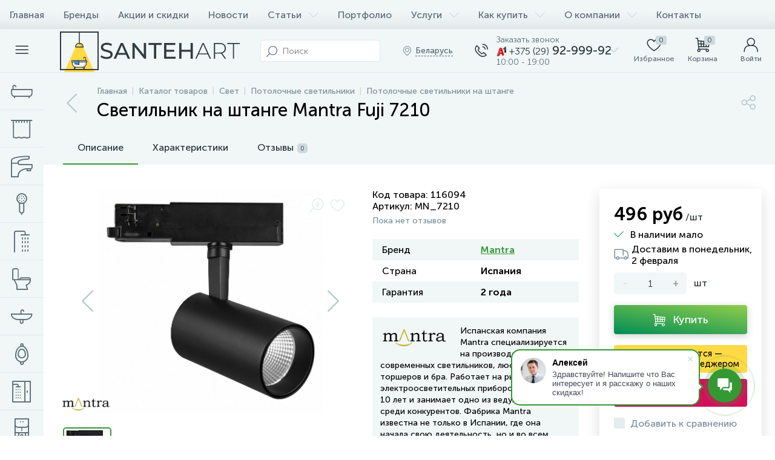

--- FILE ---
content_type: text/html; charset=UTF-8
request_url: https://santehart.by/catalog/potolochnye-svetilniki-na-shtange/svetilnik-na-shtange-mantra-fuji-7210/
body_size: 235283
content:

<!DOCTYPE html>
<html lang="ru">

<head>
<link rel="preload" href="/bitrix/cache/css/arturgolubev.cssinliner/v551_s1/css_united/fb2f4d26daac1c830e8bbddefda58646.css" as="style"><meta http-equiv="X-UA-Compatible" content="IE=edge" />
<meta name="viewport" content="width=device-width, initial-scale=1, maximum-scale=1, user-scalable=no" />
<link rel="preload" href="/bitrix/templates/enext/fonts/MuseoSansCyrl-300.woff2" as="font" type="font/woff2" crossorigin />
<link rel="preload" href="/bitrix/templates/enext/fonts/MuseoSansCyrl-500.woff2" as="font" type="font/woff2" crossorigin />
<link rel="preload" href="/bitrix/templates/enext/fonts/MuseoSansCyrl-700.woff2" as="font" type="font/woff2" crossorigin />
<title>Светильник на штанге Mantra Fuji 7210 купить в Минске</title>
<meta http-equiv="Content-Type" content="text/html; charset=UTF-8" />
<meta name="robots" content="index, follow" />
<meta name="keywords" content="Светильник на штанге Mantra Fuji 7210" />
<meta name="description" content="Светильник на штанге Mantra Fuji 7210. Страна: Испания. Гарантия 2 года. Купить в специализированном магазине с доставкой." />
<link rel="canonical" href="/catalog/potolochnye-svetilniki-na-shtange/svetilnik-na-shtange-mantra-fuji-7210/" />
<script data-skip-moving="true">(function(w, d, n) {var cl = "bx-core";var ht = d.documentElement;var htc = ht ? ht.className : undefined;if (htc === undefined || htc.indexOf(cl) !== -1){return;}var ua = n.userAgent;if (/(iPad;)|(iPhone;)/i.test(ua)){cl += " bx-ios";}else if (/Windows/i.test(ua)){cl += ' bx-win';}else if (/Macintosh/i.test(ua)){cl += " bx-mac";}else if (/Linux/i.test(ua) && !/Android/i.test(ua)){cl += " bx-linux";}else if (/Android/i.test(ua)){cl += " bx-android";}cl += (/(ipad|iphone|android|mobile|touch)/i.test(ua) ? " bx-touch" : " bx-no-touch");cl += w.devicePixelRatio && w.devicePixelRatio >= 2? " bx-retina": " bx-no-retina";if (/AppleWebKit/.test(ua)){cl += " bx-chrome";}else if (/Opera/.test(ua)){cl += " bx-opera";}else if (/Firefox/.test(ua)){cl += " bx-firefox";}ht.className = htc ? htc + " " + cl : cl;})(window, document, navigator);</script>






<script type="extension/settings" data-extension="currency.currency-core">{"region":"ru"}</script>



<link rel='preload' href='/bitrix/templates/enext/fonts/uinext2020.woff' as='font' type='font/woff' crossorigin />
<link rel='preload' href='/bitrix/templates/enext/fonts/fontawesome-webfont.woff' as='font' type='font/woff' crossorigin />
<link rel='preload' href='/bitrix/templates/enext/fonts/efn/04-interior-efn.woff' as='font' type='font/woff' crossorigin />
<link rel='preload' href='/bitrix/templates/enext/fonts/efn/05-electricity-efn.woff' as='font' type='font/woff' crossorigin />
<link rel='preload' href='/bitrix/templates/enext/fonts/efn/07-building-materials-efn.woff' as='font' type='font/woff' crossorigin />
<link rel='preload' href='/bitrix/templates/enext/fonts/efn/08-sanitary-ware-efn.woff' as='font' type='font/woff' crossorigin />
<link rel='preload' href='/bitrix/templates/enext/fonts/efn/09-heating-cooling-efn.woff' as='font' type='font/woff' crossorigin />
<link rel='preload' href='/bitrix/templates/enext/fonts/efn/10-security-fire-alarm-efn.woff' as='font' type='font/woff' crossorigin />
<link rel='preload' href='/bitrix/templates/enext/fonts/efn/13-furniture-efn.woff' as='font' type='font/woff' crossorigin />
<link rel='preload' href='/bitrix/templates/enext/fonts/efn/15-garden-efn.woff' as='font' type='font/woff' crossorigin />
<link rel='preload' href='/bitrix/templates/enext/fonts/efn/16-pc-hardware-efn.woff' as='font' type='font/woff' crossorigin />
<link rel='preload' href='/bitrix/templates/enext/fonts/efn/17-appliances-electronics-efn.woff' as='font' type='font/woff' crossorigin />
<link rel='preload' href='/bitrix/templates/enext/fonts/efn/19-fishing-efn.woff' as='font' type='font/woff' crossorigin />
<link rel='preload' href='/bitrix/templates/enext/fonts/efn/21-light-efn.woff' as='font' type='font/woff' crossorigin />
<link rel='preload' href='/bitrix/templates/enext/fonts/efn/24-food-efn.woff' as='font' type='font/woff' crossorigin />
<link rel='preload' href='/bitrix/templates/enext/fonts/efn/25-ventilation-efn.woff' as='font' type='font/woff' crossorigin />
<link rel='preload' href='/bitrix/templates/enext/fonts/efn/27-hygiene-cosmetics-efn.woff' as='font' type='font/woff' crossorigin />
<link rel='preload' href='/bitrix/templates/enext/fonts/efn/29-kitchen-equipment-efn.woff' as='font' type='font/woff' crossorigin />
<link rel='icon' type='image/png' href='/upload/cssinliner_webp/enext/0ab/icon_180.webp' />
<link rel='apple-touch-icon' href='/upload/cssinliner_webp/enext/0ab/icon_180.webp' />
<link rel='apple-touch-icon' sizes='180x180' href='/upload/cssinliner_webp/enext/0ab/icon_180.webp' />
<meta name='theme-color' content='#349933' />
<meta name='msapplication-navbutton-color' content='#349933' />
<meta name='apple-mobile-web-app-status-bar-style' content='#349933' />
<meta property='og:type' content='product' />
<meta property='og:title' content='Светильник на штанге Mantra Fuji 7210' />
<meta property='og:description' content='Светильник на штанге Mantra Fuji 7210. Страна: Испания. Гарантия 2 года. Купить в специализированном магазине с доставкой.' />
<meta property='og:url' content='https://santehart.by/catalog/potolochnye-svetilniki-na-shtange/svetilnik-na-shtange-mantra-fuji-7210/' />
<meta property='og:image' content='https://santehart.by/upload/iblock/79e/q04gexx8itnyy3v7074h6hrk739cspnl/MN_7210.jpg' />
<meta property='og:image:width' content='755' />
<meta property='og:image:height' content='755' />
<link rel='image_src' href='https://santehart.by/upload/iblock/79e/q04gexx8itnyy3v7074h6hrk739cspnl/MN_7210.jpg' />



<link href="/bitrix/cache/css/arturgolubev.cssinliner/v551_s1/css_united/fb2f4d26daac1c830e8bbddefda58646.css" type="text/css" rel="stylesheet" onerror="document.body.classList.add('agic_reload_css');" />
</head>
	<body class="slide-menu-interface-2-0-1-inner">
 <div class="page-wrapper">
 <div class="hidden-xs hidden-sm hidden-print top-menu-wrapper">
 <div class="top-menu">
 
<ul class="horizontal-multilevel-menu" id="horizontal-multilevel-menu-obbx_3951543183_LkGdQn"> 
	<li><a href="/">Главная</a></li>
 <li>
 <a href="/brands/">Бренды</a>
 </li>
 <li>
 <a href="/promotions/">Акции и скидки</a>
 </li>
 <li>
 <a href="/news/">Новости</a>
 </li>
 <li data-entity="dropdown">
 <a href="/articles/">Статьи <i class="icon-arrow-down"></i></a>
 <ul class="horizontal-multilevel-dropdown-menu" data-entity="dropdown-menu">
 <li>
 <a href="/articles/interesnoe/">Интересное</a>
 </li>
 <li>
 <a href="/articles/interery/">Интерьеры</a>
 </li>
 <li>
 <a href="/articles/obzory/">Обзоры</a>
 </li>
 <li>
 <a href="/articles/sovety/">Советы</a>
 </li>
 <li>
 <a href="/articles/dlya-dizaynerov/">Для дизайнеров</a>
 </li>
 </ul></li> <li>
 <a href="/gallery/">Портфолио</a>
 </li>
 <li data-entity="dropdown">
 <a href="/services/">Услуги <i class="icon-arrow-down"></i></a>
 <ul class="horizontal-multilevel-dropdown-menu" data-entity="dropdown-menu">
 <li>
 <a href="/services/pomoshch-v-vybore/">Помощь в выборе сантехники</a>
 </li>
 <li>
 <a href="/services/ustanovka-santekhniki/">Установка сантехники</a>
 </li>
 </ul></li> <li data-entity="dropdown">
 <a href="/help/">Как купить <i class="icon-arrow-down"></i></a>
 <ul class="horizontal-multilevel-dropdown-menu" data-entity="dropdown-menu">
 <li>
 <a href="/help/payment/">Способы оплаты</a>
 </li>
 <li>
 <a href="/help/rassrochka/">Рассрочка</a>
 </li>
 <li>
 <a href="/help/delivery/">Условия доставки</a>
 </li>
 <li>
 <a href="/help/return/">Возврат и обмен</a>
 </li>
 </ul></li> <li data-entity="dropdown">
 <a href="/about/">О компании <i class="icon-arrow-down"></i></a>
 <ul class="horizontal-multilevel-dropdown-menu" data-entity="dropdown-menu">
 <li>
 <a href="/about/reviews/">Отзывы о компании</a>
 </li>
 <li>
 <a href="/about/certificates/">Сертификаты и свидетельства</a>
 </li>
 <li>
 <a href="/about/privacy/">Политика конфиденциальности</a>
 </li>
 <li>
 <a href="/about/oferta/">Публичная оферта</a>
 </li>
 </ul></li> <li>
 <a href="/contacts/">Контакты</a>
 </li>
 </ul>

 </div>
 </div>
 <div class="hidden-print top-panel-wrapper"> 
 <div class="top-panel">
 <div class="top-panel__cols">
 <div class="top-panel__col top-panel__thead"> 
 <div class="top-panel__cols"> 
 <div class="top-panel__col top-panel__menu-icon-container" data-entity="menu-icon">
 <i class="icon-menu"></i>
 </div>
 
 <div class="top-panel__col top-panel__logo">
 <a href="/"><img data-lazyload-src="/images/logo.svg" width="300" height="70" alt="Интернет-магазин Santehart.by"></a> </div>
 
 
 <div class="top-panel__col top-panel__contacts">
 <a class="top-panel__contacts-block" id="bx_3218110189_326" href="javascript:void(0)">
 <span class="top-panel__contacts-icon"><i class="icon-phone-call"></i></span>
 <span class="top-panel__contacts-caption hidden-xs hidden-sm">
 <span class="top-panel__contacts-descr">Заказать звонок</span>
 <span class="top-panel__contacts-title">
 <img data-lazyload-src="/upload/cssinliner_webp/s1/images/a1.webp" alt="Phone">
 <span>+375 (29)</span> 92-999-92 </span>
 <span class="top-panel__contacts-descr">10:00 - 19:00</span>
 </span>
 <span class="top-panel__contacts-icon hidden-xs hidden-sm">
 <i class="icon-arrow-down"></i>
 </span>
 </a>
  </div>
 </div>
 </div>
 <div class="top-panel__col top-panel__tfoot">
 <div class="top-panel__cols"> 
 <div class="hidden-md hidden-lg top-panel__col top-panel__catalog-icon" data-entity="catalog-icon">
 <i class="icon-box-list"></i>
 <span class="top-panel__catalog-icon-title">Каталог</span>
 </div>
 
 <div class="top-panel__col top-panel__search-container">
 <a class="top-panel__search-btn hidden-md hidden-lg" href="javascript:void(0)" data-entity="showSearch">
 <span class="top-panel__search-btn-block">
 <i class="icon-search"></i>
 <span class="top-panel__search-btn-title">Поиск</span>
 </span>
 </a>
 <div class="top-panel__search hidden-xs hidden-sm">
 
	<div class="search-yandex-form" id="search-yandex-obD8veRF">
	<input type="text" name="q" value="" autocomplete="off" placeholder="Поиск" />
	<span class="title-search-icon"><i class="icon-search"></i></span>
</div>


 </div>
 </div> 
 <div class="hidden-xs hidden-sm top-panel__col top-panel__geo-location">
 
<div class="top-panel__geo-location-block" id="geo-location-obbx_2802721151_AsrmUV">
	<i class="icon-map-marker"></i>
	<!--'start_frame_cache_geo-location-obbx_2802721151_AsrmUV'-->	<span data-entity="city">Беларусь</span>
	<!--'end_frame_cache_geo-location-obbx_2802721151_AsrmUV'--></div>


 </div>
 
 
 <div class="top-panel__col top-panel__contacts">
 <a class="top-panel__contacts-block" id="bx_651765591_326" href="javascript:void(0)">
 <span class="top-panel__contacts-icon"><i class="icon-phone-call"></i></span>
 <span class="top-panel__contacts-caption hidden-xs hidden-sm">
 <span class="top-panel__contacts-descr">Заказать звонок</span>
 <span class="top-panel__contacts-title">
 <img data-lazyload-src="/upload/cssinliner_webp/s1/images/a1.webp" alt="Phone">
 <span>+375 (29)</span> 92-999-92 </span>
 <span class="top-panel__contacts-descr">10:00 - 19:00</span>
 </span>
 <span class="top-panel__contacts-icon hidden-xs hidden-sm">
 <i class="icon-arrow-down"></i>
 </span>
 </a>
  </div>
 
<div class="top-panel__col top-panel__mini-cart">
		<div id="bx_basketh3CV5Q" class="mini-cart"> 
 <!--'start_frame_cache_bx_basketh3CV5Q'-->	<a class="mini-cart__delay empty" href="/personal/cart/?delay=Y" title="Избранное" data-entity="delay">
 <i class="icon-heart"></i> 
 <span class="mini-cart__count">0</span>
 <span class="mini-cart__title">Избранное</span>
	</a>
	<a class="mini-cart__cart empty" href="javascript:void(0)" title="Корзина" data-entity="cart">
 <i class="icon-cart"></i> 
 <span class="mini-cart__count">0</span>
 <span class="mini-cart__title">Корзина</span>
	</a>
<!--'end_frame_cache_bx_basketh3CV5Q'-->	</div>
	</div> <div class="top-panel__col top-panel__user">
 <!--'start_frame_cache_top-panel__user-link'-->
<a class="top-panel__user-link" href="javascript:void(0)" title="Войти" id="user-obfodefn">
	<span class="top-panel__user-block">
 <i class="icon-user"></i>
 <span class="top-panel__user-title">Войти</span>
	</span>	
</a>



<!--'end_frame_cache_top-panel__user-link'--> </div>
 </div>
 </div>
 </div>
 </div>
 </div>
 <div class="catalog-menu catalog-menu-three_levels catalog-menu-mobile-one_level" id="catalog-menu-obbx_92906147_g8taYv" data-entity="dropdown-menu">
 <div class="hidden-md hidden-lg catalog-menu-title"><div class="catalog-menu-title-icon"><i class="icon-back"></i></div><div class="catalog-menu-title-text">Каталог</div></div>
 <ul> 
 <li data-entity="dropdown">
 <a href="/catalog/vanny/">
 <span class="catalog-menu-icon"><i class="efn08-bath"></i></span>
 <span class="catalog-menu-text">Ванны</span>
 <span class="catalog-menu-arrow"><i class="icon-arrow-right"></i></span>
 </a>
 <div class="catalog-menu-dropdown-menu" data-entity="dropdown-menu">
 <ul> 
 <li>
 <a href="/catalog/akrilovye-vanny/">
 <span class="catalog-menu-pic">
 <img data-lazyload-src="/upload/cssinliner_webp/iblock/fb6/k83482hx0qlhwq062xxpn4o1xvwjhwjz/akrilovye-vanny.webp" width="128" height="128" alt="Акриловые ванны" title="Акриловые ванны" />
 </span>
 <span class="catalog-menu-text">Акриловые ванны</span>
 </a>
 </li>
 <li>
 <a href="/catalog/stalnye-vanny/">
 <span class="catalog-menu-pic">
 <img data-lazyload-src="/upload/cssinliner_webp/iblock/671/v8x9ylytruq6i71y023zleu9gpsttcpy/stalnye-vanny.webp" width="128" height="128" alt="Стальные ванны" title="Стальные ванны" />
 </span>
 <span class="catalog-menu-text">Стальные ванны</span>
 </a>
 </li>
 <li>
 <a href="/catalog/chugunnye-vanny/">
 <span class="catalog-menu-pic">
 <img data-lazyload-src="/upload/cssinliner_webp/iblock/460/ty628cyu9i9c0yk0ai8iy75at50my67t/chugunnye-vanny.webp" width="128" height="128" alt="Чугунные ванны" title="Чугунные ванны" />
 </span>
 <span class="catalog-menu-text">Чугунные ванны</span>
 </a>
 </li>
 <li>
 <a href="/catalog/mramornye-vanny/">
 <span class="catalog-menu-pic">
 <img data-lazyload-src="/upload/cssinliner_webp/iblock/a22/q744czatjwp6703et9chtrcb8snuinal/mramornye-vanny.webp" width="128" height="128" alt="Мраморные, полиэфирные, карбоновые ванны" title="Мраморные, полиэфирные, карбоновые ванны" />
 </span>
 <span class="catalog-menu-text">Мраморные, полиэфирные, карбоновые ванны</span>
 </a>
 </li>
 <li>
 <a href="/catalog/kvarilovye-vanny/">
 <span class="catalog-menu-pic">
 <img data-lazyload-src="/upload/cssinliner_webp/iblock/f15/nh2ejrbyz7ak1lm2k1juulc8w23bt854/akrilovye_vanny.webp" width="128" height="128" alt="Квариловые ванны" title="Квариловые ванны" />
 </span>
 <span class="catalog-menu-text">Квариловые ванны</span>
 </a>
 </li>
 <li>
 <a href="/catalog/otdelnostoyashchie-vanny/">
 <span class="catalog-menu-pic">
 <img data-lazyload-src="/upload/cssinliner_webp/iblock/a22/q744czatjwp6703et9chtrcb8snuinal/mramornye-vanny.webp" width="128" height="128" alt="Отдельностоящие ванны" title="Отдельностоящие ванны" />
 </span>
 <span class="catalog-menu-text">Отдельностоящие ванны</span>
 </a>
 </li>
 <li>
 <a href="/catalog/vanny-na-nozhkakh/">
 <span class="catalog-menu-pic">
 <img data-lazyload-src="/upload/cssinliner_webp/iblock/7b7/tdjyas7fpxxwz83ls7nshyzuiwfssvzi/vanny-na-nozhkakh.webp" width="128" height="128" alt="Ванны на ножках" title="Ванны на ножках" />
 </span>
 <span class="catalog-menu-text">Ванны на ножках</span>
 </a>
 </li>
 <li>
 <a href="/catalog/gidromassazhnye-vanny/">
 <span class="catalog-menu-pic">
 <img data-lazyload-src="/upload/cssinliner_webp/iblock/f63/nvvspmbnry0drct4v76adf173hwbx45j/s_gidromassazhem.webp" width="128" height="128" alt="Гидромассажные ванны" title="Гидромассажные ванны" />
 </span>
 <span class="catalog-menu-text">Гидромассажные ванны</span>
 </a>
 </li>
 </ul></div></li> <li data-entity="dropdown">
 <a href="/catalog/tovary-dlya-vann/">
 <span class="catalog-menu-icon"><i class="efn08-shower-curtain"></i></span>
 <span class="catalog-menu-text">Товары для ванн</span>
 <span class="catalog-menu-arrow"><i class="icon-arrow-right"></i></span>
 </a>
 <div class="catalog-menu-dropdown-menu" data-entity="dropdown-menu">
 <ul> 
 <li>
 <a href="/catalog/steklyannye-shtorki/">
 <span class="catalog-menu-pic">
 <img data-lazyload-src="/upload/cssinliner_webp/iblock/93b/shtorki.webp" width="128" height="128" alt="Стеклянные шторки" title="Стеклянные шторки" />
 </span>
 <span class="catalog-menu-text">Стеклянные шторки</span>
 </a>
 </li>
 <li>
 <a href="/catalog/ekrany-dlya-vann/">
 <span class="catalog-menu-pic">
 <img data-lazyload-src="/upload/cssinliner_webp/iblock/044/ekrany.webp" width="128" height="128" alt="Экраны, панели" title="Экраны, панели" />
 </span>
 <span class="catalog-menu-text">Экраны, панели</span>
 </a>
 </li>
 <li>
 <a href="/catalog/podgolovniki-ruchki/">
 <span class="catalog-menu-pic">
 <img data-lazyload-src="/upload/cssinliner_webp/iblock/eb8/podgolovniki.webp" width="128" height="128" alt="Аксессуары для ванн" title="Аксессуары для ванн" />
 </span>
 <span class="catalog-menu-text">Аксессуары для ванн</span>
 </a>
 </li>
 <li>
 <a href="/catalog/nozhki-opory/">
 <span class="catalog-menu-pic">
 <img data-lazyload-src="/upload/cssinliner_webp/iblock/b0c/n5yygjjfsqpflti8bx2s7ukhsijobvaf/nozhki_i_opory.webp" width="128" height="58" alt="Ножки, опоры" title="Ножки, опоры" />
 </span>
 <span class="catalog-menu-text">Ножки, опоры</span>
 </a>
 </li>
 <li>
 <a href="/catalog/karnizy-shtorki/">
 <span class="catalog-menu-pic">
 <img data-lazyload-src="/upload/cssinliner_webp/iblock/ad0/shtorki.webp" width="128" height="128" alt="Карнизы, шторки" title="Карнизы, шторки" />
 </span>
 <span class="catalog-menu-text">Карнизы, шторки</span>
 </a>
 </li>
 <li>
 <a href="/catalog/gidromassazhnoe-oborudovanie/">
 <span class="catalog-menu-pic">
 <img data-lazyload-src="/upload/cssinliner_webp/iblock/a53/5ocmj0haxef2zq7poao6x4vacwhvf8t6/s-gidromassazhem.webp" width="128" height="128" alt="Гидромассажное оборудование" title="Гидромассажное оборудование" />
 </span>
 <span class="catalog-menu-text">Гидромассажное оборудование</span>
 </a>
 </li>
 </ul></div></li> <li data-entity="dropdown">
 <a href="/catalog/smesiteli/">
 <span class="catalog-menu-icon"><i class="efn08-faucet"></i></span>
 <span class="catalog-menu-text">Смесители</span>
 <span class="catalog-menu-arrow"><i class="icon-arrow-right"></i></span>
 </a>
 <div class="catalog-menu-dropdown-menu" data-entity="dropdown-menu">
 <ul> 
 <li>
 <a href="/catalog/komplekty-smesiteley/">
 <span class="catalog-menu-pic">
 <img data-lazyload-src="/upload/cssinliner_webp/iblock/0b5/komplekty.webp" width="128" height="128" alt="Комплекты смесителей" title="Комплекты смесителей" />
 </span>
 <span class="catalog-menu-text">Комплекты смесителей</span>
 </a>
 </li>
 <li>
 <a href="/catalog/vstraivaemye-smesiteli/">
 <span class="catalog-menu-pic">
 <img data-lazyload-src="/upload/cssinliner_webp/iblock/b08/vstraivaemye.webp" width="128" height="128" alt="Встраиваемые смесители" title="Встраиваемые смесители" />
 </span>
 <span class="catalog-menu-text">Встраиваемые смесители</span>
 </a>
 </li>
 <li>
 <a href="/catalog/smesiteli-dlya-umyvalnika/">
 <span class="catalog-menu-pic">
 <img data-lazyload-src="/upload/cssinliner_webp/iblock/1fa/dlya-umyvalnika.webp" width="128" height="128" alt="Смесители для раковин" title="Смесители для раковин" />
 </span>
 <span class="catalog-menu-text">Смесители для раковин</span>
 </a>
 </li>
 <li>
 <a href="/catalog/smesiteli-dlya-rakovin-chash/">
 <span class="catalog-menu-pic">
 <img data-lazyload-src="/upload/cssinliner_webp/iblock/249/vysokiy-smesitel.webp" width="128" height="128" alt="Смесители для раковин-чаш" title="Смесители для раковин-чаш" />
 </span>
 <span class="catalog-menu-text">Смесители для раковин-чаш</span>
 </a>
 </li>
 <li>
 <a href="/catalog/smesiteli-dlya-vanny/">
 <span class="catalog-menu-pic">
 <img data-lazyload-src="/upload/cssinliner_webp/iblock/945/dlya-vanny.webp" width="128" height="128" alt="Смесители для ванн" title="Смесители для ванн" />
 </span>
 <span class="catalog-menu-text">Смесители для ванн</span>
 </a>
 </li>
 <li>
 <a href="/catalog/smesiteli-dlya-dusha/">
 <span class="catalog-menu-pic">
 <img data-lazyload-src="/upload/cssinliner_webp/iblock/a04/dlya-dusha.webp" width="128" height="128" alt="Смесители для душа" title="Смесители для душа" />
 </span>
 <span class="catalog-menu-text">Смесители для душа</span>
 </a>
 </li>
 <li>
 <a href="/catalog/smesiteli-dlya-bide/">
 <span class="catalog-menu-pic">
 <img data-lazyload-src="/upload/cssinliner_webp/iblock/971/dlya-bide.webp" width="128" height="128" alt="Смесители для биде" title="Смесители для биде" />
 </span>
 <span class="catalog-menu-text">Смесители для биде</span>
 </a>
 </li>
 <li>
 <a href="/catalog/smesiteli-dlya-kukhni/">
 <span class="catalog-menu-pic">
 <img data-lazyload-src="/upload/cssinliner_webp/iblock/40a/dlya-kukhni.webp" width="128" height="128" alt="Смесители для кухни" title="Смесители для кухни" />
 </span>
 <span class="catalog-menu-text">Смесители для кухни</span>
 </a>
 </li>
 <li>
 <a href="/catalog/gigienicheskie-komplekty/">
 <span class="catalog-menu-pic">
 <img data-lazyload-src="/upload/cssinliner_webp/iblock/4b9/dlya-gigieny.webp" width="128" height="128" alt="Гигиенические комплекты" title="Гигиенические комплекты" />
 </span>
 <span class="catalog-menu-text">Гигиенические комплекты</span>
 </a>
 </li>
 <li>
 <a href="/catalog/krany-ventili/">
 <span class="catalog-menu-pic">
 <img data-lazyload-src="/upload/cssinliner_webp/iblock/3db/krany.webp" width="128" height="128" alt="Краны, вентили" title="Краны, вентили" />
 </span>
 <span class="catalog-menu-text">Краны, вентили</span>
 </a>
 </li>
 </ul></div></li> <li data-entity="dropdown">
 <a href="/catalog/tovary-dlya-smesiteley/">
 <span class="catalog-menu-icon"><i class="efn08-hand-shower"></i></span>
 <span class="catalog-menu-text">Товары для смесителей</span>
 <span class="catalog-menu-arrow"><i class="icon-arrow-right"></i></span>
 </a>
 <div class="catalog-menu-dropdown-menu" data-entity="dropdown-menu">
 <ul> 
 <li>
 <a href="/catalog/verkhnie-dushi/">
 <span class="catalog-menu-pic">
 <img data-lazyload-src="/upload/cssinliner_webp/iblock/77a/tropicheskiy-dush.webp" width="128" height="128" alt="Верхние души" title="Верхние души" />
 </span>
 <span class="catalog-menu-text">Верхние души</span>
 </a>
 </li>
 <li>
 <a href="/catalog/bokovye-dushi/">
 <span class="catalog-menu-pic">
 <img data-lazyload-src="/upload/cssinliner_webp/iblock/1e8/vd6ql9xhek481t1l3qktksoawqn1dnf6/bokovye-forsunki.webp" width="128" height="128" alt="Боковые души" title="Боковые души" />
 </span>
 <span class="catalog-menu-text">Боковые души</span>
 </a>
 </li>
 <li>
 <a href="/catalog/dushevye-leyki/">
 <span class="catalog-menu-pic">
 <img data-lazyload-src="/upload/cssinliner_webp/iblock/de5/ruchnoy-dush.webp" width="128" height="128" alt="Душевые лейки" title="Душевые лейки" />
 </span>
 <span class="catalog-menu-text">Душевые лейки</span>
 </a>
 </li>
 <li>
 <a href="/catalog/kronshteyny/">
 <span class="catalog-menu-pic">
 <img data-lazyload-src="/upload/cssinliner_webp/iblock/582/kronshteyn.webp" width="128" height="128" alt="Кронштейны" title="Кронштейны" />
 </span>
 <span class="catalog-menu-text">Кронштейны</span>
 </a>
 </li>
 <li>
 <a href="/catalog/izlivy/">
 <span class="catalog-menu-pic">
 <img data-lazyload-src="/upload/cssinliner_webp/iblock/75b/0k4vvq4baurwp7m1v67ecoiav3wrffxn/154_hpa02027_tif.webp" width="128" height="128" alt="Изливы" title="Изливы" />
 </span>
 <span class="catalog-menu-text">Изливы</span>
 </a>
 </li>
 <li>
 <a href="/catalog/podklyucheniya/">
 <span class="catalog-menu-pic">
 <img data-lazyload-src="/upload/cssinliner_webp/iblock/970/podklyuchenie.webp" width="128" height="128" alt="Подключения" title="Подключения" />
 </span>
 <span class="catalog-menu-text">Подключения</span>
 </a>
 </li>
 <li>
 <a href="/catalog/derzhateli/">
 <span class="catalog-menu-pic">
 <img data-lazyload-src="/upload/cssinliner_webp/iblock/78a/derzhatel.webp" width="128" height="128" alt="Держатели" title="Держатели" />
 </span>
 <span class="catalog-menu-text">Держатели</span>
 </a>
 </li>
 <li>
 <a href="/catalog/garnitury/">
 <span class="catalog-menu-pic">
 <img data-lazyload-src="/upload/cssinliner_webp/iblock/a86/garnitury.webp" width="128" height="128" alt="Гарнитуры" title="Гарнитуры" />
 </span>
 <span class="catalog-menu-text">Гарнитуры</span>
 </a>
 </li>
 <li>
 <a href="/catalog/gigienicheskie-leyki/">
 <span class="catalog-menu-pic">
 <img data-lazyload-src="/upload/cssinliner_webp/iblock/eb8/y22l39yazl30jyvvux54r5x03rqxrbl1/gigienicheskie-leyki.webp" width="128" height="128" alt="Гигиенические лейки" title="Гигиенические лейки" />
 </span>
 <span class="catalog-menu-text">Гигиенические лейки</span>
 </a>
 </li>
 <li>
 <a href="/catalog/shtangi/">
 <span class="catalog-menu-pic">
 <img data-lazyload-src="/upload/cssinliner_webp/iblock/2ff/ztt679mat8en3nfq74lgr7pizfgqar22/shtangi.webp" width="128" height="128" alt="Штанги" title="Штанги" />
 </span>
 <span class="catalog-menu-text">Штанги</span>
 </a>
 </li>
 <li>
 <a href="/catalog/shlangi/">
 <span class="catalog-menu-pic">
 <img data-lazyload-src="/upload/cssinliner_webp/iblock/38e/shlangi.webp" width="128" height="128" alt="Шланги" title="Шланги" />
 </span>
 <span class="catalog-menu-text">Шланги</span>
 </a>
 </li>
 <li>
 <a href="/catalog/montazhnye-chasti/">
 <span class="catalog-menu-pic">
 <img data-lazyload-src="/upload/cssinliner_webp/iblock/4c7/in043pl236a2xllfsuhvtq6r015j4fsc/montazhnye-chasti.webp" width="128" height="128" alt="Монтажные части" title="Монтажные части" />
 </span>
 <span class="catalog-menu-text">Монтажные части</span>
 </a>
 </li>
 </ul></div></li> <li>
 <a href="/catalog/dushevye-sistemy/">
 <span class="catalog-menu-icon"><i class="efn08-shower"></i></span>
 <span class="catalog-menu-text">Душевые системы</span>
 </a>
 </li>
 <li data-entity="dropdown">
 <a href="/catalog/unitazy/">
 <span class="catalog-menu-icon"><i class="efn08-toilet"></i></span>
 <span class="catalog-menu-text">Унитазы</span>
 <span class="catalog-menu-arrow"><i class="icon-arrow-right"></i></span>
 </a>
 <div class="catalog-menu-dropdown-menu" data-entity="dropdown-menu">
 <ul> 
 <li>
 <a href="/catalog/napolnye-unitazy/">
 <span class="catalog-menu-pic">
 <img data-lazyload-src="/upload/cssinliner_webp/iblock/a5b/napolnye-unitazy.webp" width="128" height="128" alt="Напольные унитазы" title="Напольные унитазы" />
 </span>
 <span class="catalog-menu-text">Напольные унитазы</span>
 </a>
 </li>
 <li>
 <a href="/catalog/podvesnye-unitazy/">
 <span class="catalog-menu-pic">
 <img data-lazyload-src="/upload/cssinliner_webp/iblock/a64/podvesnye-unitazy.webp" width="128" height="128" alt="Подвесные унитазы" title="Подвесные унитазы" />
 </span>
 <span class="catalog-menu-text">Подвесные унитазы</span>
 </a>
 </li>
 <li>
 <a href="/catalog/unitazy-s-installyatsiey/">
 <span class="catalog-menu-pic">
 <img data-lazyload-src="/upload/cssinliner_webp/iblock/fae/csajeylgqkbetupxai2xbpgxf6nqa9vv/unitazy-s-installyatsiyami.webp" width="128" height="128" alt="Унитазы с инсталляцией" title="Унитазы с инсталляцией" />
 </span>
 <span class="catalog-menu-text">Унитазы с инсталляцией</span>
 </a>
 </li>
 <li>
 <a href="/catalog/pristennye-unitazy/">
 <span class="catalog-menu-pic">
 <img data-lazyload-src="/upload/cssinliner_webp/iblock/ec6/pristennye-unitazy.webp" width="128" height="128" alt="Напольные пристенные унитазы" title="Напольные пристенные унитазы" />
 </span>
 <span class="catalog-menu-text">Напольные пристенные унитазы</span>
 </a>
 </li>
 <li>
 <a href="/catalog/pristavnye-unitazy/">
 <span class="catalog-menu-pic">
 <img data-lazyload-src="/upload/cssinliner_webp/iblock/728/pristavnye-unitazy.webp" width="128" height="128" alt="Напольные унитазы для скрытого бачка" title="Напольные унитазы для скрытого бачка" />
 </span>
 <span class="catalog-menu-text">Напольные унитазы для скрытого бачка</span>
 </a>
 </li>
 <li>
 <a href="/catalog/umnye-unitazy/">
 <span class="catalog-menu-pic">
 <img data-lazyload-src="/upload/cssinliner_webp/iblock/cb0/umnye-unitazy.webp" width="128" height="128" alt="Умные унитазы" title="Умные унитазы" />
 </span>
 <span class="catalog-menu-text">Умные унитазы</span>
 </a>
 </li>
 <li>
 <a href="/catalog/elektronnye-kryshki-bide/">
 <span class="catalog-menu-pic">
 <img data-lazyload-src="/upload/cssinliner_webp/iblock/5cc/elektronnye-sidenya.webp" width="128" height="128" alt="Электронные крышки-биде" title="Электронные крышки-биде" />
 </span>
 <span class="catalog-menu-text">Электронные крышки-биде</span>
 </a>
 </li>
 </ul></div></li> <li data-entity="dropdown">
 <a href="/catalog/umyvalniki/">
 <span class="catalog-menu-icon"><i class="efn08-sink"></i></span>
 <span class="catalog-menu-text">Умывальники</span>
 <span class="catalog-menu-arrow"><i class="icon-arrow-right"></i></span>
 </a>
 <div class="catalog-menu-dropdown-menu" data-entity="dropdown-menu">
 <ul> 
 <li>
 <a href="/catalog/nakladnye-umyvalniki/">
 <span class="catalog-menu-pic">
 <img data-lazyload-src="/upload/cssinliner_webp/iblock/5cb/chashi.webp" width="128" height="128" alt="Накладные умывальники" title="Накладные умывальники" />
 </span>
 <span class="catalog-menu-text">Накладные умывальники</span>
 </a>
 </li>
 <li>
 <a href="/catalog/vreznye-sverkhu/">
 <span class="catalog-menu-pic">
 <img data-lazyload-src="/upload/cssinliner_webp/iblock/ce2/vreznaya-sverkhu.webp" width="128" height="128" alt="Врезные сверху умывальники" title="Врезные сверху умывальники" />
 </span>
 <span class="catalog-menu-text">Врезные сверху умывальники</span>
 </a>
 </li>
 <li>
 <a href="/catalog/vreznye-snizu/">
 <span class="catalog-menu-pic">
 <img data-lazyload-src="/upload/cssinliner_webp/iblock/f8b/vreznaya-snizu.webp" width="128" height="128" alt="Врезные снизу умывальники" title="Врезные снизу умывальники" />
 </span>
 <span class="catalog-menu-text">Врезные снизу умывальники</span>
 </a>
 </li>
 <li>
 <a href="/catalog/podvesnye-umyvalniki/">
 <span class="catalog-menu-pic">
 <img data-lazyload-src="/upload/cssinliner_webp/iblock/dfa/podvesnye.webp" width="128" height="128" alt="Подвесные умывальники" title="Подвесные умывальники" />
 </span>
 <span class="catalog-menu-text">Подвесные умывальники</span>
 </a>
 </li>
 <li>
 <a href="/catalog/dlya-stiralnoy-mashiny/">
 <span class="catalog-menu-pic">
 <img data-lazyload-src="/upload/cssinliner_webp/iblock/9b6/ur5w42vn0eqsv3pl1vwzkx7vhtiipnqw/dlya-stiralnoy-mashiny.webp" width="128" height="128" alt="Для стиральной машины" title="Для стиральной машины" />
 </span>
 <span class="catalog-menu-text">Для стиральной машины</span>
 </a>
 </li>
 <li>
 <a href="/catalog/napolnye-umyvalniki/">
 <span class="catalog-menu-pic">
 <img data-lazyload-src="/upload/cssinliner_webp/iblock/9d9/lw61vux70rojeemkfsm0mcppdthn21wo/napolnye-umyvalniki.webp" width="128" height="128" alt="Напольные умывальники" title="Напольные умывальники" />
 </span>
 <span class="catalog-menu-text">Напольные умывальники</span>
 </a>
 </li>
 <li>
 <a href="/catalog/mebelnye-umyvalniki/">
 <span class="catalog-menu-pic">
 <img data-lazyload-src="/upload/cssinliner_webp/iblock/487/m6fxsp8lro0lv0tm0q39itc6o02iegz8/tumby.webp" width="128" height="128" alt="Мебельные умывальники" title="Мебельные умывальники" />
 </span>
 <span class="catalog-menu-text">Мебельные умывальники</span>
 </a>
 </li>
 <li>
 <a href="/catalog/pedestaly/">
 <span class="catalog-menu-pic">
 <img data-lazyload-src="/upload/cssinliner_webp/iblock/950/pedestaly.webp" width="128" height="128" alt="Пьедесталы и полупьедесталы" title="Пьедесталы и полупьедесталы" />
 </span>
 <span class="catalog-menu-text">Пьедесталы и полупьедесталы</span>
 </a>
 </li>
 </ul></div></li> <li data-entity="dropdown">
 <a href="/catalog/bide-i-pissuary/">
 <span class="catalog-menu-icon"><i class="efn08-urinal"></i></span>
 <span class="catalog-menu-text">Биде и писсуары</span>
 <span class="catalog-menu-arrow"><i class="icon-arrow-right"></i></span>
 </a>
 <div class="catalog-menu-dropdown-menu" data-entity="dropdown-menu">
 <ul> 
 <li>
 <a href="/catalog/bide/">
 <span class="catalog-menu-pic">
 <img data-lazyload-src="/upload/cssinliner_webp/iblock/9b2/napolnye-bide.webp" width="128" height="128" alt="Биде" title="Биде" />
 </span>
 <span class="catalog-menu-text">Биде</span>
 </a>
 </li>
 <li>
 <a href="/catalog/pissuary/">
 <span class="catalog-menu-pic">
 <img data-lazyload-src="/upload/cssinliner_webp/iblock/d19/pissuary.webp" width="128" height="128" alt="Писсуары" title="Писсуары" />
 </span>
 <span class="catalog-menu-text">Писсуары</span>
 </a>
 </li>
 </ul></div></li> <li data-entity="dropdown">
 <a href="/catalog/dush/">
 <span class="catalog-menu-icon"><i class="efn08-shower-cabin"></i></span>
 <span class="catalog-menu-text">Душ</span>
 <span class="catalog-menu-arrow"><i class="icon-arrow-right"></i></span>
 </a>
 <div class="catalog-menu-dropdown-menu" data-entity="dropdown-menu">
 <ul> 
 <li>
 <a href="/catalog/dushevye-kabiny/">
 <span class="catalog-menu-pic">
 <img data-lazyload-src="/upload/cssinliner_webp/iblock/022/dushevye-kabiny.webp" width="128" height="128" alt="Душевые кабины" title="Душевые кабины" />
 </span>
 <span class="catalog-menu-text">Душевые кабины</span>
 </a>
 </li>
 <li>
 <a href="/catalog/dushevye-ugolki/">
 <span class="catalog-menu-pic">
 <img data-lazyload-src="/upload/cssinliner_webp/iblock/f70/dushevye-ugolki.webp" width="128" height="128" alt="Душевые уголки" title="Душевые уголки" />
 </span>
 <span class="catalog-menu-text">Душевые уголки</span>
 </a>
 </li>
 <li>
 <a href="/catalog/dushevye-dveri/">
 <span class="catalog-menu-pic">
 <img data-lazyload-src="/upload/cssinliner_webp/iblock/ae2/dveri.webp" width="128" height="128" alt="Душевые двери" title="Душевые двери" />
 </span>
 <span class="catalog-menu-text">Душевые двери</span>
 </a>
 </li>
 <li>
 <a href="/catalog/dushevye-peregorodki/">
 <span class="catalog-menu-pic">
 <img data-lazyload-src="/upload/cssinliner_webp/iblock/83c/c722lcxgvf0nmgfy2zw21rdxlfx1ss3v/walkin.webp" width="128" height="128" alt="Душевые перегородки" title="Душевые перегородки" />
 </span>
 <span class="catalog-menu-text">Душевые перегородки</span>
 </a>
 </li>
 <li>
 <a href="/catalog/dushevye-poddony/">
 <span class="catalog-menu-pic">
 <img data-lazyload-src="/upload/cssinliner_webp/iblock/dd1/poddony.webp" width="128" height="128" alt="Душевые поддоны" title="Душевые поддоны" />
 </span>
 <span class="catalog-menu-text">Душевые поддоны</span>
 </a>
 </li>
 <li>
 <a href="/catalog/dushevye-trapy/">
 <span class="catalog-menu-pic">
 <img data-lazyload-src="/upload/cssinliner_webp/iblock/c3f/trapy.webp" width="128" height="128" alt="Душевые трапы" title="Душевые трапы" />
 </span>
 <span class="catalog-menu-text">Душевые трапы</span>
 </a>
 </li>
 <li>
 <a href="/catalog/dlya-poddonov/">
 <span class="catalog-menu-pic">
 <img data-lazyload-src="/upload/cssinliner_webp/iblock/4d9/tovary-dlya-poddonov.webp" width="128" height="128" alt="Товары для поддонов и ограждений" title="Товары для поддонов и ограждений" />
 </span>
 <span class="catalog-menu-text">Товары для поддонов и ограждений</span>
 </a>
 </li>
 <li>
 <a href="/catalog/sidenya-dlya-dusha/">
 <span class="catalog-menu-pic">
 <img data-lazyload-src="/upload/cssinliner_webp/iblock/de1/sidenya-dlya-dusha.webp" width="128" height="128" alt="Сиденья для душа" title="Сиденья для душа" />
 </span>
 <span class="catalog-menu-text">Сиденья для душа</span>
 </a>
 </li>
 </ul></div></li> <li data-entity="dropdown">
 <a href="/catalog/installyatsii/">
 <span class="catalog-menu-icon"><i class="efn08-in-wall-toilet-system"></i></span>
 <span class="catalog-menu-text">Инсталляции</span>
 <span class="catalog-menu-arrow"><i class="icon-arrow-right"></i></span>
 </a>
 <div class="catalog-menu-dropdown-menu" data-entity="dropdown-menu">
 <ul> 
 <li>
 <a href="/catalog/installyatsii-dlya-unitaza/">
 <span class="catalog-menu-pic">
 <img data-lazyload-src="/upload/cssinliner_webp/iblock/323/installyatsii-dlya-unitaza.webp" width="128" height="128" alt="Инсталляции для унитазов" title="Инсталляции для унитазов" />
 </span>
 <span class="catalog-menu-text">Инсталляции для унитазов</span>
 </a>
 </li>
 <li>
 <a href="/catalog/bachki-v-stenu/">
 <span class="catalog-menu-pic">
 <img data-lazyload-src="/upload/cssinliner_webp/iblock/bc8/bachki-v-stenu.webp" width="128" height="128" alt="Бачки в стену" title="Бачки в стену" />
 </span>
 <span class="catalog-menu-text">Бачки в стену</span>
 </a>
 </li>
 <li>
 <a href="/catalog/installyatsii-dlya-bide/">
 <span class="catalog-menu-pic">
 <img data-lazyload-src="/upload/cssinliner_webp/iblock/9b8/installyatsii-dlya-bide.webp" width="128" height="128" alt="Инсталляции для биде" title="Инсталляции для биде" />
 </span>
 <span class="catalog-menu-text">Инсталляции для биде</span>
 </a>
 </li>
 <li>
 <a href="/catalog/installyatsii-dlya-rakovin/">
 <span class="catalog-menu-pic">
 <img data-lazyload-src="/upload/cssinliner_webp/iblock/dee/installyatsii-dlya-rakovin.webp" width="128" height="128" alt="Рамы для раковин" title="Рамы для раковин" />
 </span>
 <span class="catalog-menu-text">Рамы для раковин</span>
 </a>
 </li>
 <li>
 <a href="/catalog/installyatsii-dlya-pissuara/">
 <span class="catalog-menu-pic">
 <img data-lazyload-src="/upload/cssinliner_webp/iblock/aa5/installyatsii-dlya-pissuarov.webp" width="128" height="128" alt="Рамы для писсуаров" title="Рамы для писсуаров" />
 </span>
 <span class="catalog-menu-text">Рамы для писсуаров</span>
 </a>
 </li>
 <li>
 <a href="/catalog/knopki-dlya-installyatsiy/">
 <span class="catalog-menu-pic">
 <img data-lazyload-src="/upload/cssinliner_webp/iblock/f7c/paneli.webp" width="128" height="128" alt="Кнопки для инсталляций" title="Кнопки для инсталляций" />
 </span>
 <span class="catalog-menu-text">Кнопки для инсталляций</span>
 </a>
 </li>
 <li>
 <a href="/catalog/komplektuyushchie-dlya-installyatsiy/">
 <span class="catalog-menu-pic">
 <img data-lazyload-src="/upload/cssinliner_webp/iblock/888/komplektuyushchie.webp" width="128" height="128" alt="Комплектующие" title="Комплектующие" />
 </span>
 <span class="catalog-menu-text">Комплектующие</span>
 </a>
 </li>
 </ul></div></li> <li data-entity="dropdown">
 <a href="/catalog/polotentsesushiteli/">
 <span class="catalog-menu-icon"><i class="efn08-heated-rail"></i></span>
 <span class="catalog-menu-text">Полотенцесушители</span>
 <span class="catalog-menu-arrow"><i class="icon-arrow-right"></i></span>
 </a>
 <div class="catalog-menu-dropdown-menu" data-entity="dropdown-menu">
 <ul> 
 <li>
 <a href="/catalog/vodyanye-polotentsesushiteli/">
 <span class="catalog-menu-pic">
 <img data-lazyload-src="/upload/cssinliner_webp/iblock/b73/polotentsesushiteli.webp" width="128" height="128" alt="Водяные полотенцесушители" title="Водяные полотенцесушители" />
 </span>
 <span class="catalog-menu-text">Водяные полотенцесушители</span>
 </a>
 </li>
 <li>
 <a href="/catalog/elektricheskie-polotentsesushiteli/">
 <span class="catalog-menu-pic">
 <img data-lazyload-src="/upload/cssinliner_webp/iblock/cf7/elektricheskie.webp" width="128" height="128" alt="Электрические полотенцесушители" title="Электрические полотенцесушители" />
 </span>
 <span class="catalog-menu-text">Электрические полотенцесушители</span>
 </a>
 </li>
 <li>
 <a href="/catalog/komplektuyushchie/">
 <span class="catalog-menu-pic">
 <img data-lazyload-src="/upload/cssinliner_webp/iblock/e8e/komplektuyushchie-polot.webp" width="128" height="128" alt="Комплектующие к полотенцесушителям" title="Комплектующие к полотенцесушителям" />
 </span>
 <span class="catalog-menu-text">Комплектующие к полотенцесушителям</span>
 </a>
 </li>
 </ul></div></li> <li data-entity="dropdown">
 <a href="/catalog/mebel-dlya-vannoy/">
 <span class="catalog-menu-icon"><i class="efn08-bathroom-curbstone"></i></span>
 <span class="catalog-menu-text">Мебель для ванной</span>
 <span class="catalog-menu-arrow"><i class="icon-arrow-right"></i></span>
 </a>
 <div class="catalog-menu-dropdown-menu" data-entity="dropdown-menu">
 <ul> 
 <li>
 <a href="/catalog/zerkala/">
 <span class="catalog-menu-pic">
 <img data-lazyload-src="/upload/cssinliner_webp/iblock/b4c/zerkala.webp" width="128" height="128" alt="Зеркала" title="Зеркала" />
 </span>
 <span class="catalog-menu-text">Зеркала</span>
 </a>
 </li>
 <li>
 <a href="/catalog/zerkalnye-shkafy/">
 <span class="catalog-menu-pic">
 <img data-lazyload-src="/upload/cssinliner_webp/iblock/e39/zerkalnye-shkafy.webp" width="128" height="128" alt="Зеркальные шкафы" title="Зеркальные шкафы" />
 </span>
 <span class="catalog-menu-text">Зеркальные шкафы</span>
 </a>
 </li>
 <li>
 <a href="/catalog/tumby-pod-umyvalnik/">
 <span class="catalog-menu-pic">
 <img data-lazyload-src="/upload/cssinliner_webp/iblock/4ab/tumby.webp" width="128" height="128" alt="Тумбы под умывальник" title="Тумбы под умывальник" />
 </span>
 <span class="catalog-menu-text">Тумбы под умывальник</span>
 </a>
 </li>
 <li>
 <a href="/catalog/shkafy-penaly/">
 <span class="catalog-menu-pic">
 <img data-lazyload-src="/upload/cssinliner_webp/iblock/e9e/penaly.webp" width="128" height="128" alt="Пеналы, шкафы" title="Пеналы, шкафы" />
 </span>
 <span class="catalog-menu-text">Пеналы, шкафы</span>
 </a>
 </li>
 <li>
 <a href="/catalog/stoleshnitsy/">
 <span class="catalog-menu-pic">
 <img data-lazyload-src="/upload/cssinliner_webp/iblock/c45/Stoleshnitsy.webp" width="128" height="128" alt="Столешницы" title="Столешницы" />
 </span>
 <span class="catalog-menu-text">Столешницы</span>
 </a>
 </li>
 <li>
 <a href="/catalog/komody-dlya-vannoy/">
 <span class="catalog-menu-pic">
 <img data-lazyload-src="/upload/cssinliner_webp/iblock/443/komody.webp" width="128" height="128" alt="Комоды для ванной" title="Комоды для ванной" />
 </span>
 <span class="catalog-menu-text">Комоды для ванной</span>
 </a>
 </li>
 <li>
 <a href="/catalog/polki-dlya-zerkal/">
 <span class="catalog-menu-pic">
 <img data-lazyload-src="/upload/cssinliner_webp/iblock/905/polki.webp" width="128" height="128" alt="Полки для зеркал" title="Полки для зеркал" />
 </span>
 <span class="catalog-menu-text">Полки для зеркал</span>
 </a>
 </li>
 <li>
 <a href="/catalog/nozhki-kronshteyny-organayzery/">
 <span class="catalog-menu-pic">
 <img data-lazyload-src="/upload/cssinliner_webp/iblock/89d/nozhki.webp" width="128" height="128" alt="Ножки, кронштейны, органайзеры" title="Ножки, кронштейны, органайзеры" />
 </span>
 <span class="catalog-menu-text">Ножки, кронштейны, органайзеры</span>
 </a>
 </li>
 </ul></div></li> <li data-entity="dropdown">
 <a href="/catalog/aksessuary/">
 <span class="catalog-menu-icon"><i class="efn08-bathroom-accessories"></i></span>
 <span class="catalog-menu-text">Аксессуары для ванной и туалета</span>
 <span class="catalog-menu-arrow"><i class="icon-arrow-right"></i></span>
 </a>
 <div class="catalog-menu-dropdown-menu" data-entity="dropdown-menu">
 <ul> 
 <li>
 <a href="/catalog/aksessuary-dlya-obshchestvennykh-mest/">
 <span class="catalog-menu-pic">
 <img data-lazyload-src="/upload/cssinliner_webp/iblock/d72/fyrvs7axl154jr9hdd2df0i4gx3cjoas/aksessuary1.webp" width="124" height="124" alt="Аксессуары для общественных мест" title="Аксессуары для общественных мест" />
 </span>
 <span class="catalog-menu-text">Аксессуары для общественных мест</span>
 </a>
 </li>
 <li>
 <a href="/catalog/nabory-aksessuarov/">
 <span class="catalog-menu-pic">
 <img data-lazyload-src="/upload/cssinliner_webp/iblock/6c1/nabory-aksessuarov.webp" width="128" height="128" alt="Наборы аксессуаров" title="Наборы аксессуаров" />
 </span>
 <span class="catalog-menu-text">Наборы аксессуаров</span>
 </a>
 </li>
 <li>
 <a href="/catalog/derzhateli-i-kryuchki-dlya-polotenets/">
 <span class="catalog-menu-pic">
 <img data-lazyload-src="/upload/cssinliner_webp/iblock/d34/47c9f27ia6sczhuwlgfmg1y63u15eqt1/Kryuchki.webp" width="128" height="128" alt="Крючки для полотенец" title="Крючки для полотенец" />
 </span>
 <span class="catalog-menu-text">Крючки для полотенец</span>
 </a>
 </li>
 <li>
 <a href="/catalog/derzhateli-polotenets/">
 <span class="catalog-menu-pic">
 <img data-lazyload-src="/upload/cssinliner_webp/iblock/3c0/uo9ab83xmv4wzpnelk61jb36lr7pw5t5/derzhateli.webp" width="128" height="128" alt="Держатели полотенец" title="Держатели полотенец" />
 </span>
 <span class="catalog-menu-text">Держатели полотенец</span>
 </a>
 </li>
 <li>
 <a href="/catalog/derzhateli-tualetnoy-bumagi/">
 <span class="catalog-menu-pic">
 <img data-lazyload-src="/upload/cssinliner_webp/iblock/cae/derzhateli-tualetnoy-bumagi.webp" width="128" height="128" alt="Держатели туалетной бумаги" title="Держатели туалетной бумаги" />
 </span>
 <span class="catalog-menu-text">Держатели туалетной бумаги</span>
 </a>
 </li>
 <li>
 <a href="/catalog/dozatory-dlya-myla/">
 <span class="catalog-menu-pic">
 <img data-lazyload-src="/upload/cssinliner_webp/iblock/a5a/dozatory-dlya-myla.webp" width="128" height="128" alt="Дозаторы для мыла" title="Дозаторы для мыла" />
 </span>
 <span class="catalog-menu-text">Дозаторы для мыла</span>
 </a>
 </li>
 <li>
 <a href="/catalog/mylnitsy/">
 <span class="catalog-menu-pic">
 <img data-lazyload-src="/upload/cssinliner_webp/iblock/750/mylnitsy2.webp" width="128" height="128" alt="Мыльницы" title="Мыльницы" />
 </span>
 <span class="catalog-menu-text">Мыльницы</span>
 </a>
 </li>
 <li>
 <a href="/catalog/stakany-dlya-zubnykh-shchetok/">
 <span class="catalog-menu-pic">
 <img data-lazyload-src="/upload/cssinliner_webp/iblock/cfd/stakany.webp" width="128" height="128" alt="Стаканы и держатели для зубных щеток" title="Стаканы и держатели для зубных щеток" />
 </span>
 <span class="catalog-menu-text">Стаканы и держатели для зубных щеток</span>
 </a>
 </li>
 <li>
 <a href="/catalog/polki-dlya-vannoy/">
 <span class="catalog-menu-pic">
 <img data-lazyload-src="/upload/cssinliner_webp/iblock/115/polki.webp" width="128" height="128" alt="Полки для ванной" title="Полки для ванной" />
 </span>
 <span class="catalog-menu-text">Полки для ванной</span>
 </a>
 </li>
 <li>
 <a href="/catalog/ershiki-dlya-unitaza/">
 <span class="catalog-menu-pic">
 <img data-lazyload-src="/upload/cssinliner_webp/iblock/499/ershiki.webp" width="128" height="128" alt="Ершики для унитаза" title="Ершики для унитаза" />
 </span>
 <span class="catalog-menu-text">Ершики для унитаза</span>
 </a>
 </li>
 <li>
 <a href="/catalog/derzhateli-osvezhitelya-fena/">
 <span class="catalog-menu-pic">
 <img data-lazyload-src="/upload/cssinliner_webp/iblock/428/derzhateli-osvezhitelya.webp" width="128" height="128" alt="Держатели освежителя, фена" title="Держатели освежителя, фена" />
 </span>
 <span class="catalog-menu-text">Держатели освежителя, фена</span>
 </a>
 </li>
 <li>
 <a href="/catalog/tualetnye-stoyki/">
 <span class="catalog-menu-pic">
 <img data-lazyload-src="/upload/cssinliner_webp/iblock/1c3/tualetnye-stoyki.webp" width="128" height="128" alt="Туалетные стойки" title="Туалетные стойки" />
 </span>
 <span class="catalog-menu-text">Туалетные стойки</span>
 </a>
 </li>
 <li>
 <a href="/catalog/musornye-vedra/">
 <span class="catalog-menu-pic">
 <img data-lazyload-src="/upload/cssinliner_webp/iblock/972/vedra.webp" width="128" height="128" alt="Мусорные ведра" title="Мусорные ведра" />
 </span>
 <span class="catalog-menu-text">Мусорные ведра</span>
 </a>
 </li>
 <li>
 <a href="/catalog/poruchni-dlya-vanny/">
 <span class="catalog-menu-pic">
 <img data-lazyload-src="/upload/cssinliner_webp/iblock/9cd/poruchni.webp" width="128" height="128" alt="Поручни для ванны" title="Поручни для ванны" />
 </span>
 <span class="catalog-menu-text">Поручни для ванны</span>
 </a>
 </li>
 <li>
 <a href="/catalog/kosmeticheskie-zerkala/">
 <span class="catalog-menu-pic">
 <img data-lazyload-src="/upload/cssinliner_webp/iblock/bd7/kosmeticheskie-zerkala.webp" width="128" height="128" alt="Косметические зеркала" title="Косметические зеркала" />
 </span>
 <span class="catalog-menu-text">Косметические зеркала</span>
 </a>
 </li>
 <li>
 <a href="/catalog/korziny-dlya-belya/">
 <span class="catalog-menu-pic">
 <img data-lazyload-src="/upload/cssinliner_webp/iblock/a46/korziny.webp" width="128" height="128" alt="Корзины для белья" title="Корзины для белья" />
 </span>
 <span class="catalog-menu-text">Корзины для белья</span>
 </a>
 </li>
 <li>
 <a href="/catalog/kovriki-dlya-vannoy/">
 <span class="catalog-menu-pic">
 <img data-lazyload-src="/upload/cssinliner_webp/iblock/a38/kovriki.webp" width="128" height="128" alt="Коврики для ванной" title="Коврики для ванной" />
 </span>
 <span class="catalog-menu-text">Коврики для ванной</span>
 </a>
 </li>
 <li>
 <a href="/catalog/organayzery/">
 <span class="catalog-menu-pic">
 <img data-lazyload-src="/upload/cssinliner_webp/iblock/1c1/bwrg56s7b06xb51tl04ib0wo1z987q0y/organayzery.webp" width="128" height="128" alt="Органайзеры" title="Органайзеры" />
 </span>
 <span class="catalog-menu-text">Органайзеры</span>
 </a>
 </li>
 <li>
 <a href="/catalog/polotentsederzhateli/">
 <span class="catalog-menu-pic">
 <img data-lazyload-src="/upload/cssinliner_webp/iblock/a4e/polotentsederzhatel.webp" width="128" height="128" alt="Полотенцедержатели для умывальников" title="Полотенцедержатели для умывальников" />
 </span>
 <span class="catalog-menu-text">Полотенцедержатели для умывальников</span>
 </a>
 </li>
 <li>
 <a href="/catalog/drugie-tovary/">
 <span class="catalog-menu-pic">
 <img data-lazyload-src="/upload/cssinliner_webp/iblock/11d/drugie-aksessuary.webp" width="128" height="128" alt="Другие аксессуары" title="Другие аксессуары" />
 </span>
 <span class="catalog-menu-text">Другие аксессуары</span>
 </a>
 </li>
 </ul></div></li> <li data-entity="dropdown">
 <a href="/catalog/otoplenie/">
 <span class="catalog-menu-icon"><i class="efn09-water-supply"></i></span>
 <span class="catalog-menu-text">Отопление и водоснабжение</span>
 <span class="catalog-menu-arrow"><i class="icon-arrow-right"></i></span>
 </a>
 <div class="catalog-menu-dropdown-menu" data-entity="dropdown-menu">
 <ul> 
 <li data-entity="dropdown">
 <a href="/catalog/elektricheskie-vodonagrevateli/">
 <span class="catalog-menu-icon"><i class="efn09-electric-boiler"></i></span>
 <span class="catalog-menu-text">Электрические водонагреватели</span>
 <span class="catalog-menu-arrow"><i class="icon-arrow-right"></i></span>
 </a>
 <div class="catalog-menu-dropdown-menu" data-entity="dropdown-menu">
 <ul> 
 <li>
 <a href="/catalog/nakopitelnye-vodonagrevateli/">
 <span class="catalog-menu-pic">
 <img data-lazyload-src="/upload/cssinliner_webp/iblock/171/nakopitelnye-vodonagrevateli.webp" width="128" height="128" alt="Накопительные водонагреватели" title="Накопительные водонагреватели" />
 </span>
 <span class="catalog-menu-text">Накопительные водонагреватели</span>
 </a>
 </li>
 <li>
 <a href="/catalog/protochnye-vodonagrevateli/">
 <span class="catalog-menu-pic">
 <img data-lazyload-src="/upload/cssinliner_webp/iblock/fd1/protochnye-vodonagrevateli.webp" width="128" height="128" alt="Проточные водонагреватели" title="Проточные водонагреватели" />
 </span>
 <span class="catalog-menu-text">Проточные водонагреватели</span>
 </a>
 </li>
 </ul></div></li> <li data-entity="dropdown">
 <a href="/catalog/konvektory/">
 <span class="catalog-menu-icon"><i class="efn09-convector"></i></span>
 <span class="catalog-menu-text">Конвекторы</span>
 <span class="catalog-menu-arrow"><i class="icon-arrow-right"></i></span>
 </a>
 <div class="catalog-menu-dropdown-menu" data-entity="dropdown-menu">
 <ul> 
 <li>
 <a href="/catalog/elektricheskie-konvektory/">
 <span class="catalog-menu-icon"><i class="efn09-convector"></i></span>
 <span class="catalog-menu-text">Электрические конвекторы</span>
 </a>
 </li>
 </ul></div></li> <li data-entity="dropdown">
 <a href="/catalog/konditsionery/">
 <span class="catalog-menu-icon"><i class="efn09-air-conditioner"></i></span>
 <span class="catalog-menu-text">Кондиционеры</span>
 <span class="catalog-menu-arrow"><i class="icon-arrow-right"></i></span>
 </a>
 <div class="catalog-menu-dropdown-menu" data-entity="dropdown-menu">
 <ul> 
 <li>
 <a href="/catalog/split-sistemy/">
 <span class="catalog-menu-icon"><i class="efn09-air-conditioner"></i></span>
 <span class="catalog-menu-text">Сплит-системы</span>
 </a>
 </li>
 <li>
 <a href="/catalog/mobilnye-konditsionery/">
 <span class="catalog-menu-icon"><i class="efn09-convector"></i></span>
 <span class="catalog-menu-text">Мобильные</span>
 </a>
 </li>
 </ul></div></li> <li>
 <a href="/catalog/radiatory/">
 <span class="catalog-menu-icon"><i class="efn09-radiator"></i></span>
 <span class="catalog-menu-text">Радиаторы</span>
 </a>
 </li>
 <li data-entity="dropdown">
 <a href="/catalog/obogrevateli/">
 <span class="catalog-menu-icon"><i class="efn09-oil-radiator"></i></span>
 <span class="catalog-menu-text">Обогреватели</span>
 <span class="catalog-menu-arrow"><i class="icon-arrow-right"></i></span>
 </a>
 <div class="catalog-menu-dropdown-menu" data-entity="dropdown-menu">
 <ul> 
 <li>
 <a href="/catalog/maslyanye-obogrevateli/">
 <span class="catalog-menu-icon"><i class="efn09-oil-radiator"></i></span>
 <span class="catalog-menu-text">Масляные обогреватели</span>
 </a>
 </li>
 <li>
 <a href="/catalog/teploventilyatory/">
 <span class="catalog-menu-icon"><i class="efn09-fan-heater"></i></span>
 <span class="catalog-menu-text">Тепловентиляторы</span>
 </a>
 </li>
 </ul></div></li> <li data-entity="dropdown">
 <a href="/catalog/zashchita-ot-protechek-vody/">
 <span class="catalog-menu-icon"><i class="efn09-water-meter"></i></span>
 <span class="catalog-menu-text">Защита от протечек воды</span>
 <span class="catalog-menu-arrow"><i class="icon-arrow-right"></i></span>
 </a>
 <div class="catalog-menu-dropdown-menu" data-entity="dropdown-menu">
 <ul> 
 <li>
 <a href="/catalog/sistemy-s-provodnymi-datchikami/">
 <span class="catalog-menu-icon"><i class="efn05-extension-cord"></i></span>
 <span class="catalog-menu-text">Системы с проводными датчиками</span>
 </a>
 </li>
 <li>
 <a href="/catalog/sistemy-s-besprovodnymi-datchikami/">
 <span class="catalog-menu-icon"><i class="efn10-motion-sensor"></i></span>
 <span class="catalog-menu-text">Системы с беспроводными датчиками</span>
 </a>
 </li>
 <li>
 <a href="/catalog/moduli-upravleniya/">
 <span class="catalog-menu-icon"><i class="efn09-thermostat"></i></span>
 <span class="catalog-menu-text">Модули управления</span>
 </a>
 </li>
 <li>
 <a href="/catalog/moduli-rasshireniya/">
 <span class="catalog-menu-icon"><i class="efn16-mainboard"></i></span>
 <span class="catalog-menu-text">Модули расширения</span>
 </a>
 </li>
 <li>
 <a href="/catalog/datchiki-kontrolya-protechki-vody/">
 <span class="catalog-menu-icon"><i class="efn05-extension-cord"></i></span>
 <span class="catalog-menu-text">Датчики контроля протечки воды</span>
 </a>
 </li>
 <li>
 <a href="/catalog/krany-s-elektroprivodom/">
 <span class="catalog-menu-icon"><i class="efn09-circulation-pump"></i></span>
 <span class="catalog-menu-text">Краны с электроприводом</span>
 </a>
 </li>
 </ul></div></li> <li data-entity="dropdown">
 <a href="/catalog/sistemy-filtratsiya-vody/">
 <span class="catalog-menu-icon"><i class="efn09-water-filter"></i></span>
 <span class="catalog-menu-text">Системы фильтрация воды</span>
 <span class="catalog-menu-arrow"><i class="icon-arrow-right"></i></span>
 </a>
 <div class="catalog-menu-dropdown-menu" data-entity="dropdown-menu">
 <ul> 
 <li>
 <a href="/catalog/sistemy-obratnogo-osmosa/">
 <span class="catalog-menu-icon"><i class="efn09-water-filter"></i></span>
 <span class="catalog-menu-text">Системы обратного осмоса</span>
 </a>
 </li>
 <li>
 <a href="/catalog/smennye-kartridzhi/">
 <span class="catalog-menu-icon"><i class="efn09-submersible-pumps"></i></span>
 <span class="catalog-menu-text">Сменные картриджи</span>
 </a>
 </li>
 </ul></div></li> <li>
 <a href="/catalog/boylery-kosvennogo-nagreva/">
 <span class="catalog-menu-icon"><i class="efn09-indirect-water-heater"></i></span>
 <span class="catalog-menu-text">Бойлеры косвенного нагрева</span>
 </a>
 </li>
 <li>
 <a href="/catalog/elektrosushilki-dlya-ruk/">
 <span class="catalog-menu-icon"><i class="efn09-water-heater"></i></span>
 <span class="catalog-menu-text">Электросушилки для рук</span>
 </a>
 </li>
 <li>
 <a href="/catalog/vytyazhnye-ventilyatory/">
 <span class="catalog-menu-icon"><i class="efn25-exhaust-fan"></i></span>
 <span class="catalog-menu-text">Вытяжные вентиляторы</span>
 </a>
 </li>
 <li>
 <a href="/catalog/aksessuary-dlya-otopitelnoy-tekhniki/">
 <span class="catalog-menu-icon"><i class="efn09-thermostat"></i></span>
 <span class="catalog-menu-text">Аксессуары для отопительной техники</span>
 </a>
 </li>
 </ul></div></li> <li data-entity="dropdown">
 <a href="/catalog/trapy-sifony/">
 <span class="catalog-menu-icon"><i class="efn08-plumbing-pipes"></i></span>
 <span class="catalog-menu-text">Сифоны, водосливы</span>
 <span class="catalog-menu-arrow"><i class="icon-arrow-right"></i></span>
 </a>
 <div class="catalog-menu-dropdown-menu" data-entity="dropdown-menu">
 <ul> 
 <li>
 <a href="/catalog/sifony/">
 <span class="catalog-menu-pic">
 <img data-lazyload-src="/upload/cssinliner_webp/iblock/a34/cylxqrhph8ivb5imxu323pvmg6xi82zn/sifon.webp" width="128" height="128" alt="Сифоны" title="Сифоны" />
 </span>
 <span class="catalog-menu-text">Сифоны</span>
 </a>
 </li>
 <li>
 <a href="/catalog/sifony-s-donnym-klapanami/">
 <span class="catalog-menu-pic">
 <img data-lazyload-src="/upload/cssinliner_webp/iblock/68d/lcmungiz7gweil6x9qz9bhuf9i330wzf/sifon_klapan.webp" width="128" height="128" alt="Сифоны с донным клапанами" title="Сифоны с донным клапанами" />
 </span>
 <span class="catalog-menu-text">Сифоны с донным клапанами</span>
 </a>
 </li>
 <li>
 <a href="/catalog/vodoslivy-donnye-klapany/">
 <span class="catalog-menu-pic">
 <img data-lazyload-src="/upload/cssinliner_webp/iblock/f6b/1s31sol3ihiblc2wp8mx64btgak6ed2a/klapan.webp" width="128" height="128" alt="Водосливы, донные клапаны" title="Водосливы, донные клапаны" />
 </span>
 <span class="catalog-menu-text">Водосливы, донные клапаны</span>
 </a>
 </li>
 <li>
 <a href="/catalog/prinadlezhnosti/">
 <span class="catalog-menu-pic">
 <img data-lazyload-src="/upload/cssinliner_webp/iblock/bd7/prinadlezhnosti.webp" width="128" height="128" alt="Принадлежности" title="Принадлежности" />
 </span>
 <span class="catalog-menu-text">Принадлежности</span>
 </a>
 </li>
 </ul></div></li> <li data-entity="dropdown">
 <a href="/catalog/mebel/">
 <span class="catalog-menu-icon"><i class="efn13-sofa"></i></span>
 <span class="catalog-menu-text">Мебель</span>
 <span class="catalog-menu-arrow"><i class="icon-arrow-right"></i></span>
 </a>
 <div class="catalog-menu-dropdown-menu" data-entity="dropdown-menu">
 <ul> 
 <li>
 <a href="/catalog/obedennye-gruppy/">
 <span class="catalog-menu-icon"><i class="efn13-table-chairs"></i></span>
 <span class="catalog-menu-text">Обеденные группы</span>
 </a>
 </li>
 <li data-entity="dropdown">
 <a href="/catalog/kukhonnye-i-barnye-stulya/">
 <span class="catalog-menu-icon"><i class="efn13-chair"></i></span>
 <span class="catalog-menu-text">Кухонные и барные стулья</span>
 <span class="catalog-menu-arrow"><i class="icon-arrow-right"></i></span>
 </a>
 <div class="catalog-menu-dropdown-menu" data-entity="dropdown-menu">
 <ul> 
 <li>
 <a href="/catalog/stulya/">
 <span class="catalog-menu-pic">
 <img data-lazyload-src="/upload/cssinliner_webp/iblock/1b3/stulya.webp" width="128" height="128" alt="Стулья" title="Стулья" />
 </span>
 <span class="catalog-menu-text">Стулья</span>
 </a>
 </li>
 <li>
 <a href="/catalog/barnye-stulya/">
 <span class="catalog-menu-pic">
 <img data-lazyload-src="/upload/cssinliner_webp/iblock/c48/barnye-stulya.webp" width="128" height="128" alt="Барные стулья" title="Барные стулья" />
 </span>
 <span class="catalog-menu-text">Барные стулья</span>
 </a>
 </li>
 <li>
 <a href="/catalog/karkasy-i-sidenya-dlya-dyi/">
 <span class="catalog-menu-pic">
 <img data-lazyload-src="/upload/cssinliner_webp/iblock/e67/bly6d2p2p64xvlkd4jwac5mner1hweko/dyi.webp" width="128" height="128" alt="Каркасы и сиденья для DYI" title="Каркасы и сиденья для DYI" />
 </span>
 <span class="catalog-menu-text">Каркасы и сиденья для DYI</span>
 </a>
 </li>
 <li>
 <a href="/catalog/karkasy-stulev/">
 <span class="catalog-menu-pic">
 <img data-lazyload-src="/upload/cssinliner_webp/iblock/b2e/karkasy-stulev.webp" width="128" height="128" alt="Каркасы стульев" title="Каркасы стульев" />
 </span>
 <span class="catalog-menu-text">Каркасы стульев</span>
 </a>
 </li>
 <li>
 <a href="/catalog/sideniya-stulev/">
 <span class="catalog-menu-pic">
 <img data-lazyload-src="/upload/cssinliner_webp/iblock/c5a/sidenya-stulev.webp" width="128" height="128" alt="Сидения стульев" title="Сидения стульев" />
 </span>
 <span class="catalog-menu-text">Сидения стульев</span>
 </a>
 </li>
 </ul></div></li> <li data-entity="dropdown">
 <a href="/catalog/kukhonnye-i-barnye-stoly/">
 <span class="catalog-menu-icon"><i class="efn13-table"></i></span>
 <span class="catalog-menu-text">Кухонные и барные столы</span>
 <span class="catalog-menu-arrow"><i class="icon-arrow-right"></i></span>
 </a>
 <div class="catalog-menu-dropdown-menu" data-entity="dropdown-menu">
 <ul> 
 <li>
 <a href="/catalog/obedennye-stoly/">
 <span class="catalog-menu-pic">
 <img data-lazyload-src="/upload/cssinliner_webp/iblock/6bb/zht4sb33m9ux9neglx0l1dzlxxmuw3ao/kukhonnyy-stol.webp" width="128" height="128" alt="Обеденные столы" title="Обеденные столы" />
 </span>
 <span class="catalog-menu-text">Обеденные столы</span>
 </a>
 </li>
 <li>
 <a href="/catalog/barnye-stoly/">
 <span class="catalog-menu-pic">
 <img data-lazyload-src="/upload/cssinliner_webp/iblock/25e/barnye-stoly.webp" width="128" height="128" alt="Барные столы" title="Барные столы" />
 </span>
 <span class="catalog-menu-text">Барные столы</span>
 </a>
 </li>
 <li>
 <a href="/catalog/podstolya/">
 <span class="catalog-menu-pic">
 <img data-lazyload-src="/upload/cssinliner_webp/iblock/883/podstolya.webp" width="128" height="128" alt="Подстолья" title="Подстолья" />
 </span>
 <span class="catalog-menu-text">Подстолья</span>
 </a>
 </li>
 <li>
 <a href="/catalog/stoleshnitsy-kukhonnye/">
 <span class="catalog-menu-pic">
 <img data-lazyload-src="/upload/cssinliner_webp/iblock/0f0/stoleshnitsy.webp" width="128" height="128" alt="Столешницы" title="Столешницы" />
 </span>
 <span class="catalog-menu-text">Столешницы</span>
 </a>
 </li>
 </ul></div></li> <li data-entity="dropdown">
 <a href="/catalog/mebel-dlya-ofisa/">
 <span class="catalog-menu-icon"><i class="efn13-office-chair"></i></span>
 <span class="catalog-menu-text">Мебель для офиса</span>
 <span class="catalog-menu-arrow"><i class="icon-arrow-right"></i></span>
 </a>
 <div class="catalog-menu-dropdown-menu" data-entity="dropdown-menu">
 <ul> 
 <li>
 <a href="/catalog/kompyuternye-kresla/">
 <span class="catalog-menu-pic">
 <img data-lazyload-src="/upload/cssinliner_webp/iblock/8ac/k91rai17cn61mmym0t3vd14l2na2x2nt/kompyuternoe-kreslo.webp" width="128" height="128" alt="Компьютерные кресла" title="Компьютерные кресла" />
 </span>
 <span class="catalog-menu-text">Компьютерные кресла</span>
 </a>
 </li>
 <li>
 <a href="/catalog/kompyuternye-stoly/">
 <span class="catalog-menu-pic">
 <img data-lazyload-src="/upload/cssinliner_webp/iblock/c7f/zsq5yeiovwsqvvxivmithz34i3avn4r8/kompyuternyy-stoly.webp" width="128" height="128" alt="Компьютерные и письменные столы" title="Компьютерные и письменные столы" />
 </span>
 <span class="catalog-menu-text">Компьютерные и письменные столы</span>
 </a>
 </li>
 </ul></div></li> <li data-entity="dropdown">
 <a href="/catalog/mebel-dlya-gostinoy/">
 <span class="catalog-menu-icon"><i class="efn13-lounge-area"></i></span>
 <span class="catalog-menu-text">Мебель для гостиной</span>
 <span class="catalog-menu-arrow"><i class="icon-arrow-right"></i></span>
 </a>
 <div class="catalog-menu-dropdown-menu" data-entity="dropdown-menu">
 <ul> 
 <li>
 <a href="/catalog/zhurnalnye-stoly/">
 <span class="catalog-menu-pic">
 <img data-lazyload-src="/upload/cssinliner_webp/iblock/480/8zwbav2af00yg3av2zjsn0jsvkbemv8t/stoly-zhurnalnye.webp" width="128" height="128" alt="Журнальные столы" title="Журнальные столы" />
 </span>
 <span class="catalog-menu-text">Журнальные столы</span>
 </a>
 </li>
 <li>
 <a href="/catalog/kresla-dlya-otdykha/">
 <span class="catalog-menu-pic">
 <img data-lazyload-src="/upload/cssinliner_webp/iblock/1a9/cnem064mg9w7etnzryt9gqvf8v4fza4s/kreslo-dlya-otdykha.webp" width="128" height="128" alt="Кресла для отдыха" title="Кресла для отдыха" />
 </span>
 <span class="catalog-menu-text">Кресла для отдыха</span>
 </a>
 </li>
 <li>
 <a href="/catalog/divany/">
 <span class="catalog-menu-pic">
 <img data-lazyload-src="/upload/cssinliner_webp/iblock/597/6a9lf022o3qkecgwj9771tuv1cyxszwm/divan.webp" width="128" height="128" alt="Диваны" title="Диваны" />
 </span>
 <span class="catalog-menu-text">Диваны</span>
 </a>
 </li>
 <li>
 <a href="/catalog/kresla-kachalki/">
 <span class="catalog-menu-pic">
 <img data-lazyload-src="/upload/cssinliner_webp/iblock/fb4/iyhl126pxfk42r2ujnrzwo4dasgeh19l/kreslo_kachalka.webp" width="128" height="128" alt="Кресла-качалки" title="Кресла-качалки" />
 </span>
 <span class="catalog-menu-text">Кресла-качалки</span>
 </a>
 </li>
 <li>
 <a href="/catalog/kresla-kokony/">
 <span class="catalog-menu-pic">
 <img data-lazyload-src="/upload/cssinliner_webp/iblock/7dd/pzydaq5edzv2zlujfnjqmzoc8pbq1sx6/kresla_kokony.webp" width="128" height="128" alt="Кресла-коконы" title="Кресла-коконы" />
 </span>
 <span class="catalog-menu-text">Кресла-коконы</span>
 </a>
 </li>
 <li>
 <a href="/catalog/pufy/">
 <span class="catalog-menu-pic">
 <img data-lazyload-src="/upload/cssinliner_webp/iblock/5eb/fexwcpwhtx4fqildt4u38dylb1knmran/puf.webp" width="128" height="128" alt="Пуфы" title="Пуфы" />
 </span>
 <span class="catalog-menu-text">Пуфы</span>
 </a>
 </li>
 <li>
 <a href="/catalog/servirovochnye-stoliki/">
 <span class="catalog-menu-pic">
 <img data-lazyload-src="/upload/cssinliner_webp/iblock/fa0/d0y74g0qqwgixm3ywu5g3z35yq0akqqm/servirovochnyy-stolik.webp" width="128" height="128" alt="Сервировочные столики" title="Сервировочные столики" />
 </span>
 <span class="catalog-menu-text">Сервировочные столики</span>
 </a>
 </li>
 <li>
 <a href="/catalog/tumby-pod-televizor/">
 <span class="catalog-menu-pic">
 <img data-lazyload-src="/upload/cssinliner_webp/iblock/166/dnuqc3jpjgd70b3pntpx3ijvfsx91tze/tumby-pod-televizor.webp" width="128" height="128" alt="Тумбы под телевизор" title="Тумбы под телевизор" />
 </span>
 <span class="catalog-menu-text">Тумбы под телевизор</span>
 </a>
 </li>
 </ul></div></li> <li data-entity="dropdown">
 <a href="/catalog/mebel-dlya-spalni/">
 <span class="catalog-menu-icon"><i class="efn13-double-bed"></i></span>
 <span class="catalog-menu-text">Мебель для спальни</span>
 <span class="catalog-menu-arrow"><i class="icon-arrow-right"></i></span>
 </a>
 <div class="catalog-menu-dropdown-menu" data-entity="dropdown-menu">
 <ul> 
 <li>
 <a href="/catalog/tualetnye-stoliki/">
 <span class="catalog-menu-pic">
 <img data-lazyload-src="/upload/cssinliner_webp/iblock/39f/en15gats150le8saistx84ik5mq1aesd/prikrovatnye-stoliki.webp" width="128" height="128" alt="Туалетные столики, консоли" title="Туалетные столики, консоли" />
 </span>
 <span class="catalog-menu-text">Туалетные столики, консоли</span>
 </a>
 </li>
 <li>
 <a href="/catalog/prikrovatnye-tumby/">
 <span class="catalog-menu-pic">
 <img data-lazyload-src="/upload/cssinliner_webp/iblock/81c/bvsepkyrslmloxj23f0dmfl2g2g9tbuv/tumby-prikrovatnye.webp" width="128" height="128" alt="Прикроватные тумбы" title="Прикроватные тумбы" />
 </span>
 <span class="catalog-menu-text">Прикроватные тумбы</span>
 </a>
 </li>
 <li>
 <a href="/catalog/krovati-dlya-spalni/">
 <span class="catalog-menu-pic">
 <img data-lazyload-src="/upload/cssinliner_webp/iblock/39f/vbja2g4jy3z6v127x5gyl6ffg396ylu5/krovati.webp" width="128" height="128" alt="Кровати для спальни" title="Кровати для спальни" />
 </span>
 <span class="catalog-menu-text">Кровати для спальни</span>
 </a>
 </li>
 </ul></div></li> <li data-entity="dropdown">
 <a href="/catalog/mebel-dlya-khraneniya/">
 <span class="catalog-menu-icon"><i class="efn13-wardrobe"></i></span>
 <span class="catalog-menu-text">Мебель для хранения</span>
 <span class="catalog-menu-arrow"><i class="icon-arrow-right"></i></span>
 </a>
 <div class="catalog-menu-dropdown-menu" data-entity="dropdown-menu">
 <ul> 
 <li>
 <a href="/catalog/veshalki-garderobnye/">
 <span class="catalog-menu-pic">
 <img data-lazyload-src="/upload/cssinliner_webp/iblock/968/78j25te1q7alnbtlq60o0xk7sstd96hg/veshkalki.webp" width="128" height="128" alt="Вешалки гардеробные" title="Вешалки гардеробные" />
 </span>
 <span class="catalog-menu-text">Вешалки гардеробные</span>
 </a>
 </li>
 <li>
 <a href="/catalog/sistemy-khraneniya/">
 <span class="catalog-menu-pic">
 <img data-lazyload-src="/upload/cssinliner_webp/iblock/6c7/ykmvjbafdfzeq2qwq9mwp94hc3t2w8lk/sistemy-khraneniya.webp" width="124" height="124" alt="Системы хранения" title="Системы хранения" />
 </span>
 <span class="catalog-menu-text">Системы хранения</span>
 </a>
 </li>
 <li>
 <a href="/catalog/stellazhi/">
 <span class="catalog-menu-pic">
 <img data-lazyload-src="/upload/cssinliner_webp/iblock/916/qbu77roetfks8foj7475ji410qyx114i/stellazhi.webp" width="128" height="128" alt="Стеллажи" title="Стеллажи" />
 </span>
 <span class="catalog-menu-text">Стеллажи</span>
 </a>
 </li>
 <li>
 <a href="/catalog/komody/">
 <span class="catalog-menu-pic">
 <img data-lazyload-src="/upload/cssinliner_webp/iblock/0cd/y93bzk413kja8s2bb615vaxl6vlbaffo/komody.webp" width="128" height="128" alt="Комоды" title="Комоды" />
 </span>
 <span class="catalog-menu-text">Комоды</span>
 </a>
 </li>
 </ul></div></li> <li data-entity="dropdown">
 <a href="/catalog/mebel-dlya-prikhozhey/">
 <span class="catalog-menu-icon"><i class="efn13-hallway-furniture"></i></span>
 <span class="catalog-menu-text">Мебель для прихожей</span>
 <span class="catalog-menu-arrow"><i class="icon-arrow-right"></i></span>
 </a>
 <div class="catalog-menu-dropdown-menu" data-entity="dropdown-menu">
 <ul> 
 <li>
 <a href="/catalog/veshalki/">
 <span class="catalog-menu-pic">
 <img data-lazyload-src="/upload/cssinliner_webp/iblock/381/j8ekeeyyplxixan01bweis6pelrglij0/veshalki.webp" width="128" height="128" alt="Вешалки" title="Вешалки" />
 </span>
 <span class="catalog-menu-text">Вешалки</span>
 </a>
 </li>
 <li>
 <a href="/catalog/polki-dlya-obuvi/">
 <span class="catalog-menu-pic">
 <img data-lazyload-src="/upload/cssinliner_webp/iblock/5ef/v5a7y6lfbcl5qsuzeqr64ny2szlsiqcl/polki-dlya-obuvi.webp" width="128" height="128" alt="Полки для обуви" title="Полки для обуви" />
 </span>
 <span class="catalog-menu-text">Полки для обуви</span>
 </a>
 </li>
 <li>
 <a href="/catalog/kompakt-prikhozhie/">
 <span class="catalog-menu-pic">
 <img data-lazyload-src="/upload/cssinliner_webp/iblock/bc2/zrevrqdutyqh2fpy6jwbpatkebj92js1/kompakt_prikhozhie.webp" width="124" height="124" alt="Компакт-прихожие" title="Компакт-прихожие" />
 </span>
 <span class="catalog-menu-text">Компакт-прихожие</span>
 </a>
 </li>
 <li>
 <a href="/catalog/prikhozhie/">
 <span class="catalog-menu-pic">
 <img data-lazyload-src="/upload/cssinliner_webp/iblock/ebf/vpwg44y1z9d04xvwcxqrftr3k2lhsj0o/shkafy-dlya-prikhozhey.webp" width="128" height="128" alt="Прихожие" title="Прихожие" />
 </span>
 <span class="catalog-menu-text">Прихожие</span>
 </a>
 </li>
 <li>
 <a href="/catalog/banketki/">
 <span class="catalog-menu-pic">
 <img data-lazyload-src="/upload/cssinliner_webp/iblock/367/1n8lnx3dcyb5kob0yhuvqpov55k34dqn/banketki.webp" width="128" height="128" alt="Банкетки" title="Банкетки" />
 </span>
 <span class="catalog-menu-text">Банкетки</span>
 </a>
 </li>
 </ul></div></li> <li>
 <a href="/catalog/detskaya-mebel/">
 <span class="catalog-menu-icon"><i class="efn13-baby-bed"></i></span>
 <span class="catalog-menu-text">Детская мебель</span>
 </a>
 </li>
 <li>
 <a href="/catalog/mebel-dlya-turizma/">
 <span class="catalog-menu-icon"><i class="efn19-fishing-chair"></i></span>
 <span class="catalog-menu-text">Садовая мебель</span>
 </a>
 </li>
 <li>
 <a href="/catalog/predmety-interera/">
 <span class="catalog-menu-icon"><i class="efn13-rattan-swing-chair"></i></span>
 <span class="catalog-menu-text">Предметы интерьера</span>
 </a>
 </li>
 </ul></div></li> <li data-entity="dropdown">
 <a href="/catalog/kukhonnye-moyki/">
 <span class="catalog-menu-icon"><i class="efn08-kitchen-sink"></i></span>
 <span class="catalog-menu-text">Кухня</span>
 <span class="catalog-menu-arrow"><i class="icon-arrow-right"></i></span>
 </a>
 <div class="catalog-menu-dropdown-menu" data-entity="dropdown-menu">
 <ul> 
 <li>
 <a href="/catalog/stalnye-moyki/">
 <span class="catalog-menu-pic">
 <img data-lazyload-src="/upload/cssinliner_webp/iblock/591/stalnye-moyki.webp" width="128" height="128" alt="Стальные мойки" title="Стальные мойки" />
 </span>
 <span class="catalog-menu-text">Стальные мойки</span>
 </a>
 </li>
 <li>
 <a href="/catalog/kamennye-moyki/">
 <span class="catalog-menu-pic">
 <img data-lazyload-src="/upload/cssinliner_webp/iblock/5f5/cuyqlc5bm78bkjrxn3645vdlx0gu18ut/kamennye-moyki.webp" width="128" height="128" alt="Каменные мойки" title="Каменные мойки" />
 </span>
 <span class="catalog-menu-text">Каменные мойки</span>
 </a>
 </li>
 <li>
 <a href="/catalog/keramicheskie-moyki/">
 <span class="catalog-menu-pic">
 <img data-lazyload-src="/upload/cssinliner_webp/iblock/7f6/rz9xmwuu1nf5ii77zuebbp8ufbpzni1d/keramicheskie-moyki.webp" width="128" height="128" alt="Керамические мойки" title="Керамические мойки" />
 </span>
 <span class="catalog-menu-text">Керамические мойки</span>
 </a>
 </li>
 <li>
 <a href="/catalog/komplekty-moyka-smesitel/">
 <span class="catalog-menu-pic">
 <img data-lazyload-src="/upload/cssinliner_webp/iblock/349/moyki.webp" width="128" height="128" alt="Комплекты мойка + смеситель" title="Комплекты мойка + смеситель" />
 </span>
 <span class="catalog-menu-text">Комплекты мойка + смеситель</span>
 </a>
 </li>
 <li data-entity="dropdown">
 <a href="/catalog/aksessuary-dlya-moek/">
 <span class="catalog-menu-pic">
 <img data-lazyload-src="/upload/cssinliner_webp/iblock/0f2/fti885tkfe5wdzpvifs497xbjw2ihxz6/izmelchiteli.webp" width="128" height="128" alt="Аксессуары для моек" title="Аксессуары для моек" />
 </span>
 <span class="catalog-menu-text">Аксессуары для моек</span>
 <span class="catalog-menu-arrow"><i class="icon-arrow-right"></i></span>
 </a>
 <div class="catalog-menu-dropdown-menu" data-entity="dropdown-menu">
 <ul> 
 <li>
 <a href="/catalog/dozatory/">
 <span class="catalog-menu-pic">
 <img data-lazyload-src="/upload/cssinliner_webp/iblock/917/l85uie61yya6mimmtd724waunkos5hik/dozatory.webp" width="128" height="128" alt="Дозаторы" title="Дозаторы" />
 </span>
 <span class="catalog-menu-text">Дозаторы</span>
 </a>
 </li>
 <li>
 <a href="/catalog/izmelchiteli/">
 <span class="catalog-menu-pic">
 <img data-lazyload-src="/upload/cssinliner_webp/iblock/deb/ig69kskzgfzuz6s179o8qsrc055gmw9l/izmelchiteli.webp" width="128" height="128" alt="Измельчители" title="Измельчители" />
 </span>
 <span class="catalog-menu-text">Измельчители</span>
 </a>
 </li>
 <li>
 <a href="/catalog/sifony-i-prinadlezhnosti/">
 <span class="catalog-menu-pic">
 <img data-lazyload-src="/upload/cssinliner_webp/iblock/c71/t027hknvhl7i03wif5ihr5cw7j284qa1/sifony.webp" width="128" height="128" alt="Сифоны и принадлежности" title="Сифоны и принадлежности" />
 </span>
 <span class="catalog-menu-text">Сифоны и принадлежности</span>
 </a>
 </li>
 </ul></div></li></ul></div></li> <li data-entity="dropdown">
 <a href="/catalog/bytovaya-tekhnika/">
 <span class="catalog-menu-icon"><i class="efn17-washing-machine"></i></span>
 <span class="catalog-menu-text">Бытовая техника</span>
 <span class="catalog-menu-arrow"><i class="icon-arrow-right"></i></span>
 </a>
 <div class="catalog-menu-dropdown-menu" data-entity="dropdown-menu">
 <ul> 
 <li data-entity="dropdown">
 <a href="/catalog/melkobytovaya-tekhnika/">
 <span class="catalog-menu-icon"><i class="efn17-hand-mixer"></i></span>
 <span class="catalog-menu-text">Мелкобытовая техника</span>
 <span class="catalog-menu-arrow"><i class="icon-arrow-right"></i></span>
 </a>
 <div class="catalog-menu-dropdown-menu" data-entity="dropdown-menu">
 <ul> 
 <li>
 <a href="/catalog/blendery/">
 <span class="catalog-menu-icon"><i class="efn17-hand-blender"></i></span>
 <span class="catalog-menu-text">Блендеры</span>
 </a>
 </li>
 <li>
 <a href="/catalog/vafelnitsy/">
 <span class="catalog-menu-icon"><i class="efn17-sandwich-maker"></i></span>
 <span class="catalog-menu-text">Вафельницы</span>
 </a>
 </li>
 <li>
 <a href="/catalog/kofevarki-i-kofemashiny/">
 <span class="catalog-menu-icon"><i class="efn17-coffee-machine"></i></span>
 <span class="catalog-menu-text">Кофеварки и кофемашины</span>
 </a>
 </li>
 <li>
 <a href="/catalog/kofemolki/">
 <span class="catalog-menu-icon"><i class="efn17-coffee-grinder"></i></span>
 <span class="catalog-menu-text">Кофемолки</span>
 </a>
 </li>
 <li>
 <a href="/catalog/kukhonnye-kombayny-mashiny-i-planetarnye-miksery/">
 <span class="catalog-menu-icon"><i class="efn17-food-processor"></i></span>
 <span class="catalog-menu-text">Кухонные комбайны, машины и планетарные миксеры</span>
 </a>
 </li>
 <li>
 <a href="/catalog/ruchnye-miksery/">
 <span class="catalog-menu-icon"><i class="efn17-hand-blender"></i></span>
 <span class="catalog-menu-text">Ручные миксеры</span>
 </a>
 </li>
 <li>
 <a href="/catalog/multivarki/">
 <span class="catalog-menu-icon"><i class="efn17-slow-cooker"></i></span>
 <span class="catalog-menu-text">Мультиварки</span>
 </a>
 </li>
 <li>
 <a href="/catalog/khlebopechki/">
 <span class="catalog-menu-icon"><i class="efn17-bread-maker"></i></span>
 <span class="catalog-menu-text">Хлебопечки</span>
 </a>
 </li>
 <li>
 <a href="/catalog/myasorubki/">
 <span class="catalog-menu-icon"><i class="efn17-meat-grinder"></i></span>
 <span class="catalog-menu-text">Мясорубки</span>
 </a>
 </li>
 <li>
 <a href="/catalog/paroochistiteli-i-otparivateli/">
 <span class="catalog-menu-icon"><i class="efn17-iron"></i></span>
 <span class="catalog-menu-text">Пароочистители и отпариватели</span>
 </a>
 </li>
 <li>
 <a href="/catalog/sokovyzhimalki/">
 <span class="catalog-menu-icon"><i class="efn17-juicer"></i></span>
 <span class="catalog-menu-text">Соковыжималки</span>
 </a>
 </li>
 <li>
 <a href="/catalog/tostery/">
 <span class="catalog-menu-icon"><i class="efn17-toaster"></i></span>
 <span class="catalog-menu-text">Тостеры</span>
 </a>
 </li>
 <li>
 <a href="/catalog/chayniki/">
 <span class="catalog-menu-icon"><i class="efn17-kettle"></i></span>
 <span class="catalog-menu-text">Чайники</span>
 </a>
 </li>
 <li>
 <a href="/catalog/elektrogrili/">
 <span class="catalog-menu-icon"><i class="efn17-food-dryer"></i></span>
 <span class="catalog-menu-text">Электрогрили</span>
 </a>
 </li>
 </ul></div></li> <li data-entity="dropdown">
 <a href="/catalog/kholodilniki/">
 <span class="catalog-menu-icon"><i class="efn17-refrigerator"></i></span>
 <span class="catalog-menu-text">Холодильники</span>
 <span class="catalog-menu-arrow"><i class="icon-arrow-right"></i></span>
 </a>
 <div class="catalog-menu-dropdown-menu" data-entity="dropdown-menu">
 <ul> 
 <li>
 <a href="/catalog/kholodilniki-vstraivaemye/">
 <span class="catalog-menu-icon"><i class="efn17-refrigerator"></i></span>
 <span class="catalog-menu-text">Встраиваемые холодильники</span>
 </a>
 </li>
 <li>
 <a href="/catalog/kholodilniki-otdelnostoyashchie/">
 <span class="catalog-menu-icon"><i class="efn17-refrigerator"></i></span>
 <span class="catalog-menu-text">Отдельностоящие холодильники</span>
 </a>
 </li>
 <li>
 <a href="/catalog/morozilnye-kamery/">
 <span class="catalog-menu-icon"><i class="efn17-freezer"></i></span>
 <span class="catalog-menu-text">Морозильные камеры</span>
 </a>
 </li>
 <li>
 <a href="/catalog/kholodilniki-slide-by-slide/">
 <span class="catalog-menu-icon"><i class="efn17-double-door-refrigerator"></i></span>
 <span class="catalog-menu-text">Холодильники Slide by Slide</span>
 </a>
 </li>
 </ul></div></li> <li data-entity="dropdown">
 <a href="/catalog/varochnye-paneli/">
 <span class="catalog-menu-icon"><i class="efn17-hob"></i></span>
 <span class="catalog-menu-text">Варочные панели</span>
 <span class="catalog-menu-arrow"><i class="icon-arrow-right"></i></span>
 </a>
 <div class="catalog-menu-dropdown-menu" data-entity="dropdown-menu">
 <ul> 
 <li>
 <a href="/catalog/gazovye-varochnye-paneli/">
 <span class="catalog-menu-icon"><i class="efn17-gas-stove"></i></span>
 <span class="catalog-menu-text">Газовые панели</span>
 </a>
 </li>
 <li>
 <a href="/catalog/induktsionnye-varochnye-paneli/">
 <span class="catalog-menu-icon"><i class="efn17-hob"></i></span>
 <span class="catalog-menu-text">Индукционные панели</span>
 </a>
 </li>
 <li>
 <a href="/catalog/steklokeramicheskie-varochnye-paneli/">
 <span class="catalog-menu-icon"><i class="efn17-hob"></i></span>
 <span class="catalog-menu-text">Стеклокерамические панели</span>
 </a>
 </li>
 <li>
 <a href="/catalog/elektricheskie-varochnye-paneli/">
 <span class="catalog-menu-icon"><i class="efn17-hob"></i></span>
 <span class="catalog-menu-text">Электрические панели</span>
 </a>
 </li>
 <li>
 <a href="/catalog/nastolnye-plitki/">
 <span class="catalog-menu-icon"><i class="efn17-tabletop-stove"></i></span>
 <span class="catalog-menu-text">Настольные плитки</span>
 </a>
 </li>
 </ul></div></li> <li data-entity="dropdown">
 <a href="/catalog/dukhovye-shkafy/">
 <span class="catalog-menu-icon"><i class="efn17-built-in-oven"></i></span>
 <span class="catalog-menu-text">Духовые шкафы</span>
 <span class="catalog-menu-arrow"><i class="icon-arrow-right"></i></span>
 </a>
 <div class="catalog-menu-dropdown-menu" data-entity="dropdown-menu">
 <ul> 
 <li>
 <a href="/catalog/elektricheskie-dukhovye-shkafy/">
 <span class="catalog-menu-icon"><i class="efn17-built-in-oven"></i></span>
 <span class="catalog-menu-text">Электрические шкафы</span>
 </a>
 </li>
 <li>
 <a href="/catalog/elektricheskie-s-svch/">
 <span class="catalog-menu-icon"><i class="efn17-built-in-oven"></i></span>
 <span class="catalog-menu-text">Электрические с СВЧ</span>
 </a>
 </li>
 <li>
 <a href="/catalog/gazovye-dukhovye-shkafy/">
 <span class="catalog-menu-icon"><i class="efn17-built-in-oven"></i></span>
 <span class="catalog-menu-text">Газовые шкафы</span>
 </a>
 </li>
 <li>
 <a href="/catalog/kompaktnye-dukhovye-shkafy/">
 <span class="catalog-menu-icon"><i class="efn17-built-in-oven"></i></span>
 <span class="catalog-menu-text">Компактные шкафы</span>
 </a>
 </li>
 <li>
 <a href="/catalog/kompaktnye-dukhovye-shkafy-s-svch/">
 <span class="catalog-menu-icon"><i class="efn17-mini-oven"></i></span>
 <span class="catalog-menu-text">Компактные с СВЧ</span>
 </a>
 </li>
 <li>
 <a href="/catalog/dukhovye-shkafy-s-parom/">
 <span class="catalog-menu-icon"><i class="efn17-built-in-oven"></i></span>
 <span class="catalog-menu-text">Духовые шкафы с паром</span>
 </a>
 </li>
 </ul></div></li> <li>
 <a href="/catalog/kukhonnye-plity/">
 <span class="catalog-menu-icon"><i class="efn17-cooker"></i></span>
 <span class="catalog-menu-text">Кухонные плиты</span>
 </a>
 </li>
 <li>
 <a href="/catalog/vytyazhki/">
 <span class="catalog-menu-icon"><i class="efn17-kitchen-hood"></i></span>
 <span class="catalog-menu-text">Вытяжки</span>
 </a>
 </li>
 <li data-entity="dropdown">
 <a href="/catalog/posudomoechnye-mashiny/">
 <span class="catalog-menu-icon"><i class="efn17-dishwasher"></i></span>
 <span class="catalog-menu-text">Посудомоечные машины</span>
 <span class="catalog-menu-arrow"><i class="icon-arrow-right"></i></span>
 </a>
 <div class="catalog-menu-dropdown-menu" data-entity="dropdown-menu">
 <ul> 
 <li>
 <a href="/catalog/vstraivaemye-posudomoechnye-mashiny/">
 <span class="catalog-menu-icon"><i class="efn17-dishwasher"></i></span>
 <span class="catalog-menu-text">Встраиваемые посудомоечные</span>
 </a>
 </li>
 <li>
 <a href="/catalog/otdelnostoyashchie-posudomoechnye-mashiny/">
 <span class="catalog-menu-icon"><i class="efn17-dishwasher"></i></span>
 <span class="catalog-menu-text">Отдельностоящие посудомоечные</span>
 </a>
 </li>
 </ul></div></li> <li data-entity="dropdown">
 <a href="/catalog/mikrovolnovye-pechi/">
 <span class="catalog-menu-icon"><i class="efn17-microwave"></i></span>
 <span class="catalog-menu-text">Микроволновые печи</span>
 <span class="catalog-menu-arrow"><i class="icon-arrow-right"></i></span>
 </a>
 <div class="catalog-menu-dropdown-menu" data-entity="dropdown-menu">
 <ul> 
 <li>
 <a href="/catalog/vstraivaemye-mikrovolnovye-pechi/">
 <span class="catalog-menu-icon"><i class="efn17-cooker"></i></span>
 <span class="catalog-menu-text">Встраиваемые микроволновые печи</span>
 </a>
 </li>
 <li>
 <a href="/catalog/otdelnostoyashchie-mikrovolnovye-pechi/">
 <span class="catalog-menu-icon"><i class="efn17-microwave"></i></span>
 <span class="catalog-menu-text">Отдельностоящие микроволновые печи</span>
 </a>
 </li>
 </ul></div></li> <li>
 <a href="/catalog/mini-pechi/">
 <span class="catalog-menu-icon"><i class="efn17-mini-oven"></i></span>
 <span class="catalog-menu-text">Мини-печи</span>
 </a>
 </li>
 <li>
 <a href="/catalog/vinnye-shkafy/">
 <span class="catalog-menu-icon"><i class="efn24-alcohol"></i></span>
 <span class="catalog-menu-text">Винные шкафы</span>
 </a>
 </li>
 <li data-entity="dropdown">
 <a href="/catalog/stiralnye-mashiny/">
 <span class="catalog-menu-icon"><i class="efn17-washing-machine"></i></span>
 <span class="catalog-menu-text">Стиральные машины</span>
 <span class="catalog-menu-arrow"><i class="icon-arrow-right"></i></span>
 </a>
 <div class="catalog-menu-dropdown-menu" data-entity="dropdown-menu">
 <ul> 
 <li>
 <a href="/catalog/vstraivaemye-stiralnye-mashiny/">
 <span class="catalog-menu-icon"><i class="efn17-washing-machine"></i></span>
 <span class="catalog-menu-text">Встраиваемые стиральные машины</span>
 </a>
 </li>
 <li>
 <a href="/catalog/otdelnostoyashchie-stiralnye-mashiny/">
 <span class="catalog-menu-icon"><i class="efn17-washing-machine"></i></span>
 <span class="catalog-menu-text">Отдельностоящие стиральные машины</span>
 </a>
 </li>
 <li>
 <a href="/catalog/stiralnye-mashiny-s-sushkoy/">
 <span class="catalog-menu-icon"><i class="efn17-tumble-dryer"></i></span>
 <span class="catalog-menu-text">Стиральные машины с сушкой</span>
 </a>
 </li>
 <li>
 <a href="/catalog/sushilnye-mashiny/">
 <span class="catalog-menu-icon"><i class="efn17-tumble-dryer"></i></span>
 <span class="catalog-menu-text">Сушильные машины</span>
 </a>
 </li>
 </ul></div></li> <li>
 <a href="/catalog/parovye-shvabry/">
 <span class="catalog-menu-icon"><i class="efn17-hoover"></i></span>
 <span class="catalog-menu-text">Паровые швабры</span>
 </a>
 </li>
 <li>
 <a href="/catalog/pylesosy/">
 <span class="catalog-menu-icon"><i class="efn17-vacuum-cleaner"></i></span>
 <span class="catalog-menu-text">Пылесосы</span>
 </a>
 </li>
 <li>
 <a href="/catalog/televizory/">
 <span class="catalog-menu-icon"><i class="efn17-tv"></i></span>
 <span class="catalog-menu-text">Телевизоры</span>
 </a>
 </li>
 <li>
 <a href="/catalog/aksessuary-dlya-tekhniki/">
 <span class="catalog-menu-icon"><i class="efn25-air-filter"></i></span>
 <span class="catalog-menu-text">Аксессуары для техники</span>
 </a>
 </li>
 </ul></div></li> <li data-entity="dropdown">
 <a href="/catalog/svet/">
 <span class="catalog-menu-icon"><i class="efn21-chandelier"></i></span>
 <span class="catalog-menu-text">Свет</span>
 <span class="catalog-menu-arrow"><i class="icon-arrow-right"></i></span>
 </a>
 <div class="catalog-menu-dropdown-menu" data-entity="dropdown-menu">
 <ul> 
 <li data-entity="dropdown">
 <a href="/catalog/rozetki-i-vyklyuchateli/">
 <span class="catalog-menu-icon"><i class="efn05-outlet-switch"></i></span>
 <span class="catalog-menu-text">Розетки и выключатели</span>
 <span class="catalog-menu-arrow"><i class="icon-arrow-right"></i></span>
 </a>
 <div class="catalog-menu-dropdown-menu" data-entity="dropdown-menu">
 <ul> 
 <li data-entity="dropdown">
 <a href="/catalog/ramki/">
 <span class="catalog-menu-icon"><i class="efn04-photo-frame"></i></span>
 <span class="catalog-menu-text">Рамки</span>
 <span class="catalog-menu-arrow"><i class="icon-arrow-right"></i></span>
 </a>
 <div class="catalog-menu-dropdown-menu" data-entity="dropdown-menu">
 <ul> 
 <li>
 <a href="/catalog/ramki-na-1-post/">
 <span class="catalog-menu-pic">
 <img data-lazyload-src="/upload/cssinliner_webp/iblock/e8b/smhtuocslj50otcfoit1hwe25gklln2n/1post.webp" width="128" height="128" alt="Рамки на 1 пост" title="Рамки на 1 пост" />
 </span>
 <span class="catalog-menu-text">Рамки на 1 пост</span>
 </a>
 </li>
 <li>
 <a href="/catalog/ramki-na-2-posta/">
 <span class="catalog-menu-pic">
 <img data-lazyload-src="/upload/cssinliner_webp/iblock/e6e/6jwzkponlmzrqkoqslrhkxciburozuon/2posta.webp" width="128" height="128" alt="Рамки на 2 поста" title="Рамки на 2 поста" />
 </span>
 <span class="catalog-menu-text">Рамки на 2 поста</span>
 </a>
 </li>
 <li>
 <a href="/catalog/ramki-na-3-posta/">
 <span class="catalog-menu-pic">
 <img data-lazyload-src="/upload/cssinliner_webp/iblock/e9c/mp5kf9d1iifehic1n7pnakqwk8unhlpx/3posta.webp" width="128" height="128" alt="Рамки на 3 поста" title="Рамки на 3 поста" />
 </span>
 <span class="catalog-menu-text">Рамки на 3 поста</span>
 </a>
 </li>
 <li>
 <a href="/catalog/ramki-na-4-posta/">
 <span class="catalog-menu-pic">
 <img data-lazyload-src="/upload/cssinliner_webp/iblock/97d/5q1w8ww4co3fqm9onp3aym213ivtg5xl/4posta.webp" width="128" height="128" alt="Рамки на 4 поста" title="Рамки на 4 поста" />
 </span>
 <span class="catalog-menu-text">Рамки на 4 поста</span>
 </a>
 </li>
 <li>
 <a href="/catalog/ramki-na-5-postov/">
 <span class="catalog-menu-pic">
 <img data-lazyload-src="/upload/cssinliner_webp/iblock/c04/2x7fvb34d5ph4rku5ri1c3guscwodyuj/5postov.webp" width="128" height="128" alt="Рамки на 5 постов" title="Рамки на 5 постов" />
 </span>
 <span class="catalog-menu-text">Рамки на 5 постов</span>
 </a>
 </li>
 <li>
 <a href="/catalog/ramki-dlya-dvoynykh-rozetok/">
 <span class="catalog-menu-pic">
 <img data-lazyload-src="/upload/cssinliner_webp/iblock/e94/y7zbflol4tcv8wifbad3etqmq429aboo/dvoynye-ramki.webp" width="128" height="128" alt="Рамки для двойных розеток" title="Рамки для двойных розеток" />
 </span>
 <span class="catalog-menu-text">Рамки для двойных розеток</span>
 </a>
 </li>
 </ul></div></li> <li data-entity="dropdown">
 <a href="/catalog/rozetki/">
 <span class="catalog-menu-icon"><i class="efn05-outlet"></i></span>
 <span class="catalog-menu-text">Розетки</span>
 <span class="catalog-menu-arrow"><i class="icon-arrow-right"></i></span>
 </a>
 <div class="catalog-menu-dropdown-menu" data-entity="dropdown-menu">
 <ul> 
 <li>
 <a href="/catalog/rozetki-s-zazemleniem/">
 <span class="catalog-menu-pic">
 <img data-lazyload-src="/upload/cssinliner_webp/iblock/9e3/i1vv6a72z1vu97d16ift70staoljcp2v/rozetki-s-zazemleniem.webp" width="128" height="128" alt="Розетки электрические" title="Розетки электрические" />
 </span>
 <span class="catalog-menu-text">Розетки электрические</span>
 </a>
 </li>
 <li>
 <a href="/catalog/umnye-rozetki/">
 <span class="catalog-menu-pic">
 <img data-lazyload-src="/upload/cssinliner_webp/iblock/dab/4gb3aptaog79tbb7csc6lymy6wto1mb9/umnye-rozetki.webp" width="128" height="128" alt="Умные розетки" title="Умные розетки" />
 </span>
 <span class="catalog-menu-text">Умные розетки</span>
 </a>
 </li>
 <li>
 <a href="/catalog/rozetki-usb/">
 <span class="catalog-menu-pic">
 <img data-lazyload-src="/upload/cssinliner_webp/iblock/fe5/x70vu64vkyab1kfbrjzfm5usl2e7gtbn/usb.webp" width="128" height="128" alt="Розетки USB" title="Розетки USB" />
 </span>
 <span class="catalog-menu-text">Розетки USB</span>
 </a>
 </li>
 <li>
 <a href="/catalog/rozetki-dlya-interneta/">
 <span class="catalog-menu-pic">
 <img data-lazyload-src="/upload/cssinliner_webp/iblock/e56/wtfd6yw21x1z06izk4yr1904i7tf4u59/dlya-interneta.webp" width="128" height="128" alt="Розетки для интернета" title="Розетки для интернета" />
 </span>
 <span class="catalog-menu-text">Розетки для интернета</span>
 </a>
 </li>
 <li>
 <a href="/catalog/telefonnye-rozetki/">
 <span class="catalog-menu-pic">
 <img data-lazyload-src="/upload/cssinliner_webp/iblock/971/85602cqy2kkwlfx0d6bohx342fls41mw/telefonnye-rozetki.webp" width="128" height="128" alt="Телефонные розетки" title="Телефонные розетки" />
 </span>
 <span class="catalog-menu-text">Телефонные розетки</span>
 </a>
 </li>
 <li>
 <a href="/catalog/rozetki-dlya-tv-radio/">
 <span class="catalog-menu-pic">
 <img data-lazyload-src="/upload/cssinliner_webp/iblock/ab5/3flvzeihpgarmlyziz93bsihxbcqbb8y/tv_rozetki.webp" width="128" height="128" alt="Розетки для TV, радио" title="Розетки для TV, радио" />
 </span>
 <span class="catalog-menu-text">Розетки для TV, радио</span>
 </a>
 </li>
 <li>
 <a href="/catalog/rozetki-akusticheskie/">
 <span class="catalog-menu-pic">
 <img data-lazyload-src="/upload/cssinliner_webp/iblock/c7e/bwqz64htzomjw29mw1z7amdd38nenzau/akusticheskie.webp" width="128" height="128" alt="Розетки акустические" title="Розетки акустические" />
 </span>
 <span class="catalog-menu-text">Розетки акустические</span>
 </a>
 </li>
 <li>
 <a href="/catalog/rozetki-pod-vyvod-kabelya/">
 <span class="catalog-menu-pic">
 <img data-lazyload-src="/upload/cssinliner_webp/iblock/513/106alciabdz3acfv5j659l0ob5baq22l/pod-kabel.webp" width="128" height="128" alt="Розетки под вывод кабеля" title="Розетки под вывод кабеля" />
 </span>
 <span class="catalog-menu-text">Розетки под вывод кабеля</span>
 </a>
 </li>
 </ul></div></li> <li data-entity="dropdown">
 <a href="/catalog/vyklyuchateli/">
 <span class="catalog-menu-icon"><i class="efn05-electric-switch"></i></span>
 <span class="catalog-menu-text">Выключатели</span>
 <span class="catalog-menu-arrow"><i class="icon-arrow-right"></i></span>
 </a>
 <div class="catalog-menu-dropdown-menu" data-entity="dropdown-menu">
 <ul> 
 <li>
 <a href="/catalog/odnoklavishnye-vyklyuchateli/">
 <span class="catalog-menu-pic">
 <img data-lazyload-src="/upload/cssinliner_webp/iblock/b72/hw61c8l5z3zl36coedftylcs5s8w1opz/odnoklavishnye.webp" width="128" height="128" alt="Одноклавишные выключатели" title="Одноклавишные выключатели" />
 </span>
 <span class="catalog-menu-text">Одноклавишные выключатели</span>
 </a>
 </li>
 <li>
 <a href="/catalog/dvukhklavishnye-vyklyuchateli/">
 <span class="catalog-menu-pic">
 <img data-lazyload-src="/upload/cssinliner_webp/iblock/989/30pqxwmgzzu2o5qzkfmeuk6wby9sxejq/dvukhklavishnye.webp" width="128" height="128" alt="Двухклавишные выключатели" title="Двухклавишные выключатели" />
 </span>
 <span class="catalog-menu-text">Двухклавишные выключатели</span>
 </a>
 </li>
 <li>
 <a href="/catalog/trekhklavishnye-vyklyuchateli/">
 <span class="catalog-menu-pic">
 <img data-lazyload-src="/upload/cssinliner_webp/iblock/dab/dt36iepym2osmvdtc5u37259ck672td1/trekhklavishnye.webp" width="128" height="128" alt="Трехклавишные выключатели" title="Трехклавишные выключатели" />
 </span>
 <span class="catalog-menu-text">Трехклавишные выключатели</span>
 </a>
 </li>
 <li>
 <a href="/catalog/vyklyuchateli-dlya-zhalyuzi/">
 <span class="catalog-menu-pic">
 <img data-lazyload-src="/upload/cssinliner_webp/iblock/5b9/nw7jaqvmbifmrmvpg144lh7ugjftixmo/dlya-zhalyuzi.webp" width="128" height="128" alt="Выключатели для жалюзи" title="Выключатели для жалюзи" />
 </span>
 <span class="catalog-menu-text">Выключатели для жалюзи</span>
 </a>
 </li>
 <li>
 <a href="/catalog/paneli-universalnye/">
 <span class="catalog-menu-pic">
 <img data-lazyload-src="/upload/cssinliner_webp/iblock/ff2/7i66e2djrcybq0i8hfwhsnhj2a1ryast/paneli.webp" width="128" height="128" alt="Панели универсальные" title="Панели универсальные" />
 </span>
 <span class="catalog-menu-text">Панели универсальные</span>
 </a>
 </li>
 <li>
 <a href="/catalog/kartochnye-vyklyuchateli/">
 <span class="catalog-menu-pic">
 <img data-lazyload-src="/upload/cssinliner_webp/iblock/8c1/3tgo40euxnbgikn4tgsg2pa025qmc8rb/kartochnye.webp" width="128" height="128" alt="Карточные выключатели" title="Карточные выключатели" />
 </span>
 <span class="catalog-menu-text">Карточные выключатели</span>
 </a>
 </li>
 </ul></div></li> <li>
 <a href="/catalog/dimmery/">
 <span class="catalog-menu-icon"><i class="efn05-light-control"></i></span>
 <span class="catalog-menu-text">Диммеры</span>
 </a>
 </li>
 <li>
 <a href="/catalog/knopki-zvonka/">
 <span class="catalog-menu-icon"><i class="efn05-electric-switch"></i></span>
 <span class="catalog-menu-text">Кнопки звонка</span>
 </a>
 </li>
 <li>
 <a href="/catalog/termoregulyatory/">
 <span class="catalog-menu-icon"><i class="efn09-thermostat"></i></span>
 <span class="catalog-menu-text">Терморегуляторы</span>
 </a>
 </li>
 <li>
 <a href="/catalog/koroba/">
 <span class="catalog-menu-icon"><i class="efn05-junction-box"></i></span>
 <span class="catalog-menu-text">Короба</span>
 </a>
 </li>
 <li>
 <a href="/catalog/provoda/">
 <span class="catalog-menu-icon"><i class="efn05-cable-hank"></i></span>
 <span class="catalog-menu-text">Провода</span>
 </a>
 </li>
 <li>
 <a href="/catalog/izolyatory-provodov/">
 <span class="catalog-menu-icon"><i class="efn05-insulating-tape"></i></span>
 <span class="catalog-menu-text">Изоляторы проводов</span>
 </a>
 </li>
 <li>
 <a href="/catalog/udliniteli/">
 <span class="catalog-menu-icon"><i class="efn05-power-strip"></i></span>
 <span class="catalog-menu-text">Удлинители</span>
 </a>
 </li>
 <li>
 <a href="/catalog/nakladki-dlya-rozetok/">
 <span class="catalog-menu-icon"><i class="efn05-outlet"></i></span>
 <span class="catalog-menu-text">Накладки</span>
 </a>
 </li>
 <li>
 <a href="/catalog/zaglushki-dlya-podrozetnikov/">
 <span class="catalog-menu-icon"><i class="efn05-outlet"></i></span>
 <span class="catalog-menu-text">Заглушки для подрозетников</span>
 </a>
 </li>
 <li>
 <a href="/catalog/klavishi/">
 <span class="catalog-menu-icon"><i class="efn05-electric-switch"></i></span>
 <span class="catalog-menu-text">Клавиши</span>
 </a>
 </li>
 <li>
 <a href="/catalog/avtomaticheskie-vyklyuchateli/">
 <span class="catalog-menu-icon"><i class="efn05-circuit-breaker"></i></span>
 <span class="catalog-menu-text">Автоматические выключатели</span>
 </a>
 </li>
 </ul></div></li> <li>
 <a href="/catalog/potolochnye-svetilniki-vstraivaemye/">
 <span class="catalog-menu-icon"><i class="efn21-ceiling-spots"></i></span>
 <span class="catalog-menu-text">Встраиваемые светильники</span>
 </a>
 </li>
 <li data-entity="dropdown">
 <a href="/catalog/potolochnye-svetilniki/">
 <span class="catalog-menu-icon"><i class="efn21-pendant-lamp"></i></span>
 <span class="catalog-menu-text">Потолочные светильники</span>
 <span class="catalog-menu-arrow"><i class="icon-arrow-right"></i></span>
 </a>
 <div class="catalog-menu-dropdown-menu" data-entity="dropdown-menu">
 <ul> 
 <li class='active'>
 <a href="/catalog/potolochnye-svetilniki-na-shtange/">
 <span class="catalog-menu-pic">
 <img data-lazyload-src="/upload/cssinliner_webp/iblock/c2b/rf0h9657hviw25g1al8a0rmuoregk2r7/svetilnik-na-shtange.webp" width="128" height="128" alt="На штанге" title="На штанге" />
 </span>
 <span class="catalog-menu-text">На штанге</span>
 </a>
 </li>
 <li>
 <a href="/catalog/potolochnye-svetilniki-nakladnye/">
 <span class="catalog-menu-pic">
 <img data-lazyload-src="/upload/cssinliner_webp/iblock/2d2/fzimi19m8teen49qwxswlm0be2emrmyy/nakladnoy-svetilnik.webp" width="128" height="128" alt="Накладные" title="Накладные" />
 </span>
 <span class="catalog-menu-text">Накладные</span>
 </a>
 </li>
 <li>
 <a href="/catalog/potolochnye-svetilniki-podvesnye/">
 <span class="catalog-menu-pic">
 <img data-lazyload-src="/upload/cssinliner_webp/iblock/43b/7hs0rhow1pcybx0lp2h6j617zgug9mda/podvesnoy-svetilnik.webp" width="128" height="128" alt="Подвесные" title="Подвесные" />
 </span>
 <span class="catalog-menu-text">Подвесные</span>
 </a>
 </li>
 </ul></div></li> <li data-entity="dropdown">
 <a href="/catalog/lyustry/">
 <span class="catalog-menu-icon"><i class="efn21-chandelier"></i></span>
 <span class="catalog-menu-text">Люстры</span>
 <span class="catalog-menu-arrow"><i class="icon-arrow-right"></i></span>
 </a>
 <div class="catalog-menu-dropdown-menu" data-entity="dropdown-menu">
 <ul> 
 <li>
 <a href="/catalog/potolochnye-lyustry/">
 <span class="catalog-menu-pic">
 <img data-lazyload-src="/upload/cssinliner_webp/iblock/438/g57ofitepveghz4jcmd2u2f5lcvwdjsh/potolochnaya-lyustra.webp" width="128" height="128" alt="Потолочные" title="Потолочные" />
 </span>
 <span class="catalog-menu-text">Потолочные</span>
 </a>
 </li>
 <li>
 <a href="/catalog/podvesnye-lyustry/">
 <span class="catalog-menu-pic">
 <img data-lazyload-src="/upload/cssinliner_webp/iblock/b73/uixq0kyz0xlcauagl6v2pwvytdljo05p/khrustalnaya-lyustra.webp" width="128" height="128" alt="Подвесные" title="Подвесные" />
 </span>
 <span class="catalog-menu-text">Подвесные</span>
 </a>
 </li>
 <li>
 <a href="/catalog/na-shtange-lyustry/">
 <span class="catalog-menu-pic">
 <img data-lazyload-src="/upload/cssinliner_webp/iblock/95c/hopef5crse210588c9hmic8mb38ga35j/lyustra-na-shtange.webp" width="128" height="128" alt="На штанге" title="На штанге" />
 </span>
 <span class="catalog-menu-text">На штанге</span>
 </a>
 </li>
 </ul></div></li> <li data-entity="dropdown">
 <a href="/catalog/nastennye-svetilniki/">
 <span class="catalog-menu-icon"><i class="efn21-sconce"></i></span>
 <span class="catalog-menu-text">Настенные светильники</span>
 <span class="catalog-menu-arrow"><i class="icon-arrow-right"></i></span>
 </a>
 <div class="catalog-menu-dropdown-menu" data-entity="dropdown-menu">
 <ul> 
 <li>
 <a href="/catalog/vstraivaemye/">
 <span class="catalog-menu-pic">
 <img data-lazyload-src="/upload/cssinliner_webp/iblock/534/blmy9jkic7e9gdqun3y3lz7c0j00py6l/nastennyy-vstraivaemyy.webp" width="128" height="128" alt="Встраиваемые" title="Встраиваемые" />
 </span>
 <span class="catalog-menu-text">Встраиваемые</span>
 </a>
 </li>
 <li>
 <a href="/catalog/nastennye-svetilniki-na-shtange/">
 <span class="catalog-menu-pic">
 <img data-lazyload-src="/upload/cssinliner_webp/iblock/44b/62nyohss713p8t1txra6tzi54gg0x5ct/nastennye-na-shtange.webp" width="128" height="128" alt="На штанге" title="На штанге" />
 </span>
 <span class="catalog-menu-text">На штанге</span>
 </a>
 </li>
 <li>
 <a href="/catalog/nastennye-svetilniki-nakladnye/">
 <span class="catalog-menu-pic">
 <img data-lazyload-src="/upload/cssinliner_webp/iblock/e79/sgvwomqmnjbzykwtpbqqp8g3do2adv28/nastennyy-nakladnoy.webp" width="128" height="128" alt="Накладные" title="Накладные" />
 </span>
 <span class="catalog-menu-text">Накладные</span>
 </a>
 </li>
 </ul></div></li> <li>
 <a href="/catalog/bra/">
 <span class="catalog-menu-icon"><i class="efn21-sconce"></i></span>
 <span class="catalog-menu-text">Бра</span>
 </a>
 </li>
 <li>
 <a href="/catalog/torshery/">
 <span class="catalog-menu-icon"><i class="efn21-torchere"></i></span>
 <span class="catalog-menu-text">Торшеры</span>
 </a>
 </li>
 <li>
 <a href="/catalog/nastolnye-lampy/">
 <span class="catalog-menu-icon"><i class="efn21-table-lamp"></i></span>
 <span class="catalog-menu-text">Настольные лампы</span>
 </a>
 </li>
 <li>
 <a href="/catalog/spoty/">
 <span class="catalog-menu-icon"><i class="efn21-spotlight"></i></span>
 <span class="catalog-menu-text">Споты</span>
 </a>
 </li>
 <li>
 <a href="/catalog/trekovye-tekhnicheskie-svetilniki/">
 <span class="catalog-menu-icon"><i class="efn21-track-lighting"></i></span>
 <span class="catalog-menu-text">Трековые светильники</span>
 </a>
 </li>
 <li data-entity="dropdown">
 <a href="/catalog/ulichnye-svetilniki/">
 <span class="catalog-menu-icon"><i class="efn21-street-light"></i></span>
 <span class="catalog-menu-text">Уличное освещение</span>
 <span class="catalog-menu-arrow"><i class="icon-arrow-right"></i></span>
 </a>
 <div class="catalog-menu-dropdown-menu" data-entity="dropdown-menu">
 <ul> 
 <li>
 <a href="/catalog/podvesnye/">
 <span class="catalog-menu-pic">
 <img data-lazyload-src="/upload/cssinliner_webp/iblock/766/gh6uv93ciy0qggmr1jx6wbdub547s1xj/podvesnoy-ulichnyy-svetilnik.webp" width="128" height="128" alt="Подвесные" title="Подвесные" />
 </span>
 <span class="catalog-menu-text">Подвесные</span>
 </a>
 </li>
 <li>
 <a href="/catalog/potolochnye/">
 <span class="catalog-menu-text">Потолочные</span>
 </a>
 </li>
 <li>
 <a href="/catalog/nazemnye-vysokie-ulichnye-svetilniki/">
 <span class="catalog-menu-pic">
 <img data-lazyload-src="/upload/cssinliner_webp/iblock/ee7/tvmj44ddb0x1gqfcau8a7vqh4741upf6/vysokiy-fonal.webp" width="128" height="128" alt="Наземные высокие" title="Наземные высокие" />
 </span>
 <span class="catalog-menu-text">Наземные высокие</span>
 </a>
 </li>
 <li>
 <a href="/catalog/nazemnye-nizkie-ulichnye-svetilniki/">
 <span class="catalog-menu-pic">
 <img data-lazyload-src="/upload/cssinliner_webp/iblock/e6a/nllntqtr42nw0quyvl6x07916bov2g9a/nazemnyy-nizkiy-svetilnik.webp" width="128" height="128" alt="Наземные низкие" title="Наземные низкие" />
 </span>
 <span class="catalog-menu-text">Наземные низкие</span>
 </a>
 </li>
 <li>
 <a href="/catalog/ulichnye-svetilniki-vstraivaemye/">
 <span class="catalog-menu-pic">
 <img data-lazyload-src="/upload/cssinliner_webp/iblock/3a0/8jubpw4w5jdtv07akyzlfj3nr8935tvg/vstraivaemye-ulichnyy.webp" width="126" height="127" alt="Встраиваемые" title="Встраиваемые" />
 </span>
 <span class="catalog-menu-text">Встраиваемые</span>
 </a>
 </li>
 <li>
 <a href="/catalog/vstraivaemye-v-dorogu/">
 <span class="catalog-menu-pic">
 <img data-lazyload-src="/upload/cssinliner_webp/iblock/468/sgrswjhxuaijl8fom9mz0ke27saawap7/vstraivaemyy-v-dorogu.webp" width="128" height="128" alt="Грунтовые светильники" title="Грунтовые светильники" />
 </span>
 <span class="catalog-menu-text">Грунтовые светильники</span>
 </a>
 </li>
 <li>
 <a href="/catalog/ulichnye-svetilniki-na-shtange/">
 <span class="catalog-menu-pic">
 <img data-lazyload-src="/upload/cssinliner_webp/iblock/006/1plkntp5p6gllzfuaebrzh66zwdizq1u/ulichnyy-na-shtange.webp" width="128" height="128" alt="Настенные" title="Настенные" />
 </span>
 <span class="catalog-menu-text">Настенные</span>
 </a>
 </li>
 <li>
 <a href="/catalog/podsvetka-nomera/">
 <span class="catalog-menu-pic">
 <img data-lazyload-src="/upload/cssinliner_webp/iblock/40a/16ju0ge5f1wl50112b5ncsu5oppoy5gj/podsvetka-nomera.webp" width="128" height="128" alt="Подсветка номера" title="Подсветка номера" />
 </span>
 <span class="catalog-menu-text">Подсветка номера</span>
 </a>
 </li>
 <li>
 <a href="/catalog/ulichnye-svetilniki-nakladnye/">
 <span class="catalog-menu-pic">
 <img data-lazyload-src="/upload/cssinliner_webp/iblock/2d2/fzimi19m8teen49qwxswlm0be2emrmyy/nakladnoy-svetilnik.webp" width="128" height="128" alt="Фасадные" title="Фасадные" />
 </span>
 <span class="catalog-menu-text">Фасадные</span>
 </a>
 </li>
 <li>
 <a href="/catalog/fonarnye-stolby/">
 <span class="catalog-menu-pic">
 <img data-lazyload-src="/upload/cssinliner_webp/iblock/ee7/tvmj44ddb0x1gqfcau8a7vqh4741upf6/vysokiy-fonal.webp" width="128" height="128" alt="Фонарные столбы" title="Фонарные столбы" />
 </span>
 <span class="catalog-menu-text">Фонарные столбы</span>
 </a>
 </li>
 <li>
 <a href="/catalog/prozhektory/">
 <span class="catalog-menu-pic">
 <img data-lazyload-src="/upload/cssinliner_webp/iblock/006/1plkntp5p6gllzfuaebrzh66zwdizq1u/ulichnyy-na-shtange.webp" width="128" height="128" alt="Прожекторы" title="Прожекторы" />
 </span>
 <span class="catalog-menu-text">Прожекторы</span>
 </a>
 </li>
 <li>
 <a href="/catalog/ulichnye-svetovye-figury/">
 <span class="catalog-menu-pic">
 <img data-lazyload-src="/upload/cssinliner_webp/iblock/200/6byiw9dvf1ib3o6qjm5qi0zpackqm1kx/panno.webp" width="128" height="128" alt="Световые фигуры" title="Световые фигуры" />
 </span>
 <span class="catalog-menu-text">Световые фигуры</span>
 </a>
 </li>
 </ul></div></li> <li>
 <a href="/catalog/podsvetka-dlya-kartin/">
 <span class="catalog-menu-icon"><i class="efn21-picture-wall-light"></i></span>
 <span class="catalog-menu-text">Подсветка для картин</span>
 </a>
 </li>
 <li>
 <a href="/catalog/podsvetka-dlya-zerkal/">
 <span class="catalog-menu-icon"><i class="efn21-lightbox"></i></span>
 <span class="catalog-menu-text">Подсветка для зеркал</span>
 </a>
 </li>
 <li>
 <a href="/catalog/svetilniki-s-ventilyatorom/">
 <span class="catalog-menu-icon"><i class="efn21-ceiling-fan"></i></span>
 <span class="catalog-menu-text">Светильники с вентилятором</span>
 </a>
 </li>
 <li data-entity="dropdown">
 <a href="/catalog/svetilniki/">
 <span class="catalog-menu-icon"><i class="efn21-pendant-lamp"></i></span>
 <span class="catalog-menu-text">Прочие светильники</span>
 <span class="catalog-menu-arrow"><i class="icon-arrow-right"></i></span>
 </a>
 <div class="catalog-menu-dropdown-menu" data-entity="dropdown-menu">
 <ul> 
 <li>
 <a href="/catalog/modulnye-svetilniki/">
 <span class="catalog-menu-pic">
 <img data-lazyload-src="/upload/cssinliner_webp/iblock/3e3/i1rzk7712axkyvu3fgzmdm9mg55rz5v7/modulnyy-svetilnik.webp" width="128" height="128" alt="Модульные" title="Модульные" />
 </span>
 <span class="catalog-menu-text">Модульные</span>
 </a>
 </li>
 <li>
 <a href="/catalog/bakteritsidnye-svetilniki/">
 <span class="catalog-menu-pic">
 <img data-lazyload-src="/upload/cssinliner_webp/iblock/810/7kes9gz3vybm0s8mu2q9r6xpjwuuomvm/bakteritsidnyy-svetilnik.webp" width="128" height="128" alt="Бактерицидные светильники" title="Бактерицидные светильники" />
 </span>
 <span class="catalog-menu-text">Бактерицидные светильники</span>
 </a>
 </li>
 <li>
 <a href="/catalog/svetilniki-armstrong/">
 <span class="catalog-menu-pic">
 <img data-lazyload-src="/upload/cssinliner_webp/iblock/5b8/8ro0uzppqh8u006hvfoz6tson1ym16wv/armstrong.webp" width="128" height="128" alt="Армстронг" title="Армстронг" />
 </span>
 <span class="catalog-menu-text">Армстронг</span>
 </a>
 </li>
 <li>
 <a href="/catalog/podsvetka-dlya-rasteniy/">
 <span class="catalog-menu-pic">
 <img data-lazyload-src="/upload/cssinliner_webp/iblock/972/jg1qrgiojlmnjo40bonieeim7vvwm509/podsvetka-dlya-rasteniy.webp" width="128" height="128" alt="Подсветка для растений" title="Подсветка для растений" />
 </span>
 <span class="catalog-menu-text">Подсветка для растений</span>
 </a>
 </li>
 </ul></div></li> <li>
 <a href="/catalog/svetodiodnye-lenty/">
 <span class="catalog-menu-icon"><i class="efn05-led-strip"></i></span>
 <span class="catalog-menu-text">Светодиодные ленты</span>
 </a>
 </li>
 <li data-entity="dropdown">
 <a href="/catalog/komplektuyushchie-svetilnikov/">
 <span class="catalog-menu-icon"><i class="efn05-led-power-supply"></i></span>
 <span class="catalog-menu-text">Комплектующие светильников</span>
 <span class="catalog-menu-arrow"><i class="icon-arrow-right"></i></span>
 </a>
 <div class="catalog-menu-dropdown-menu" data-entity="dropdown-menu">
 <ul> 
 <li>
 <a href="/catalog/pulty-upravleniya/">
 <span class="catalog-menu-pic">
 <img data-lazyload-src="/upload/cssinliner_webp/iblock/f4a/53g3ae0f08lh3b6d5ke1yrtkwymd2dun/Pulty.webp" width="128" height="128" alt="Пульты управления" title="Пульты управления" />
 </span>
 <span class="catalog-menu-text">Пульты управления</span>
 </a>
 </li>
 <li>
 <a href="/catalog/rasseivateli/">
 <span class="catalog-menu-pic">
 <img data-lazyload-src="/upload/cssinliner_webp/iblock/fbc/fzxa8cg1kp2qdc2fg2z70h4vhndajn1c/Rasseivateli.webp" width="128" height="128" alt="Рассеиватели" title="Рассеиватели" />
 </span>
 <span class="catalog-menu-text">Рассеиватели</span>
 </a>
 </li>
 <li>
 <a href="/catalog/bloki-pitaniya/">
 <span class="catalog-menu-pic">
 <img data-lazyload-src="/upload/cssinliner_webp/iblock/577/lhuspv2olpbt9f17rtez7mugz822e7kk/Bloki-pitaniya.webp" width="128" height="128" alt="Блоки питания" title="Блоки питания" />
 </span>
 <span class="catalog-menu-text">Блоки питания</span>
 </a>
 </li>
 <li>
 <a href="/catalog/plafony/">
 <span class="catalog-menu-pic">
 <img data-lazyload-src="/upload/cssinliner_webp/iblock/08a/88jevh8gowg3065ebbqdl5rthupep2ks/Plafony.webp" width="128" height="128" alt="Плафоны" title="Плафоны" />
 </span>
 <span class="catalog-menu-text">Плафоны</span>
 </a>
 </li>
 <li>
 <a href="/catalog/kontrollery/">
 <span class="catalog-menu-pic">
 <img data-lazyload-src="/upload/cssinliner_webp/iblock/dca/yi04e7d9wysu7vuaimtrm83pc883dkx9/Kontrollery.webp" width="128" height="128" alt="Контроллеры" title="Контроллеры" />
 </span>
 <span class="catalog-menu-text">Контроллеры</span>
 </a>
 </li>
 <li>
 <a href="/catalog/treki/">
 <span class="catalog-menu-pic">
 <img data-lazyload-src="/upload/cssinliner_webp/iblock/470/p91dd40hjsnm4c55ibdtzwvuhrm9s163/Treki.webp" width="128" height="128" alt="Треки" title="Треки" />
 </span>
 <span class="catalog-menu-text">Треки</span>
 </a>
 </li>
 <li>
 <a href="/catalog/datchiki/">
 <span class="catalog-menu-pic">
 <img data-lazyload-src="/upload/cssinliner_webp/iblock/0d8/lojm62bu5470rczkj3nw2a6y4shqpdqz/Datchiki.webp" width="128" height="128" alt="Датчики" title="Датчики" />
 </span>
 <span class="catalog-menu-text">Датчики</span>
 </a>
 </li>
 <li>
 <a href="/catalog/komplektuyushchie-dlya-trekovykh-sistem/">
 <span class="catalog-menu-pic">
 <img data-lazyload-src="/upload/cssinliner_webp/iblock/a73/x2p1jh4fjbjg7zhrsern4q54nae5pbqu/Transformatory.webp" width="128" height="128" alt="Комплектующие для трековых систем" title="Комплектующие для трековых систем" />
 </span>
 <span class="catalog-menu-text">Комплектующие для трековых систем</span>
 </a>
 </li>
 <li>
 <a href="/catalog/ramki-dlya-svetilnikov/">
 <span class="catalog-menu-pic">
 <img data-lazyload-src="/upload/cssinliner_webp/iblock/f7c/mtoa1vuycfcsg9aedd058i793v741o73/Ramki.webp" width="128" height="128" alt="Рамки для светильников" title="Рамки для светильников" />
 </span>
 <span class="catalog-menu-text">Рамки для светильников</span>
 </a>
 </li>
 <li>
 <a href="/catalog/soediniteli/">
 <span class="catalog-menu-pic">
 <img data-lazyload-src="/upload/cssinliner_webp/iblock/73b/hzx85hzo1jtq3f9y6c6wubn25ormwd1f/Soediniteli.webp" width="128" height="128" alt="Соединители" title="Соединители" />
 </span>
 <span class="catalog-menu-text">Соединители</span>
 </a>
 </li>
 <li>
 <a href="/catalog/perekhodniki/">
 <span class="catalog-menu-pic">
 <img data-lazyload-src="/upload/cssinliner_webp/iblock/f77/mw1jd4yyzhhnav89yftsovtkjjks0luo/Perekhodniki.webp" width="128" height="128" alt="Переходники" title="Переходники" />
 </span>
 <span class="catalog-menu-text">Переходники</span>
 </a>
 </li>
 <li>
 <a href="/catalog/zaglushki/">
 <span class="catalog-menu-pic">
 <img data-lazyload-src="/upload/cssinliner_webp/iblock/024/y4o3r117pjueghny0d7ypswn0vn4ctcg/Zaglushki.webp" width="128" height="128" alt="Заглушки" title="Заглушки" />
 </span>
 <span class="catalog-menu-text">Заглушки</span>
 </a>
 </li>
 <li>
 <a href="/catalog/krepleniya/">
 <span class="catalog-menu-pic">
 <img data-lazyload-src="/upload/cssinliner_webp/iblock/a0c/t4wwfpzx2axvjh8gquvmprebk3p2coni/Krepleniya.webp" width="128" height="128" alt="Крепления" title="Крепления" />
 </span>
 <span class="catalog-menu-text">Крепления</span>
 </a>
 </li>
 <li>
 <a href="/catalog/podvesy/">
 <span class="catalog-menu-pic">
 <img data-lazyload-src="/upload/cssinliner_webp/iblock/d4b/uxafcsdpoq0ucm7noowplpu5uqavf9lo/Podvesy.webp" width="128" height="128" alt="Подвесы" title="Подвесы" />
 </span>
 <span class="catalog-menu-text">Подвесы</span>
 </a>
 </li>
 <li>
 <a href="/catalog/osnovaniya/">
 <span class="catalog-menu-pic">
 <img data-lazyload-src="/upload/cssinliner_webp/iblock/2d6/5q6slc2slijguq4gpgq7d3vzu7k6rblw/Osnovaniya.webp" width="128" height="128" alt="Основания" title="Основания" />
 </span>
 <span class="catalog-menu-text">Основания</span>
 </a>
 </li>
 <li>
 <a href="/catalog/koroba-kabel-kanaly/">
 <span class="catalog-menu-pic">
 <img data-lazyload-src="/upload/cssinliner_webp/iblock/8be/kbr7x7irw0n4ejmikhfy48vj853ddunb/Koroba.webp" width="128" height="128" alt="Кабель-каналы" title="Кабель-каналы" />
 </span>
 <span class="catalog-menu-text">Кабель-каналы</span>
 </a>
 </li>
 <li>
 <a href="/catalog/profili/">
 <span class="catalog-menu-pic">
 <img data-lazyload-src="/upload/cssinliner_webp/iblock/44c/yv2w1g44je7gvu0en0j6o621hwsc53ty/Profili.webp" width="128" height="128" alt="Профили" title="Профили" />
 </span>
 <span class="catalog-menu-text">Профили</span>
 </a>
 </li>
 </ul></div></li></ul></div></li> <li>
 <a href="/catalog/keramogranit/">
 <span class="catalog-menu-icon"><i class="efn07-tiles"></i></span>
 <span class="catalog-menu-text">Керамогранит</span>
 </a>
 </li>
 <li>
 <a href="/catalog/bytovaya-khimiya/">
 <span class="catalog-menu-icon"><i class="efn27-liquid-soap"></i></span>
 <span class="catalog-menu-text">Бытовая химия</span>
 </a>
 </li>
 <li data-entity="dropdown">
 <a href="/catalog/kukhonnye-prinadlezhnosti/">
 <span class="catalog-menu-icon"><i class="efn29-pan"></i></span>
 <span class="catalog-menu-text">Кухонные принадлежности</span>
 <span class="catalog-menu-arrow"><i class="icon-arrow-right"></i></span>
 </a>
 <div class="catalog-menu-dropdown-menu" data-entity="dropdown-menu">
 <ul> 
 <li>
 <a href="/catalog/kastryuli/">
 <span class="catalog-menu-icon"><i class="efn29-pan"></i></span>
 <span class="catalog-menu-text">Кастрюли</span>
 </a>
 </li>
 <li>
 <a href="/catalog/skovorody/">
 <span class="catalog-menu-icon"><i class="efn29-frying-pan"></i></span>
 <span class="catalog-menu-text">Сковороды</span>
 </a>
 </li>
 <li>
 <a href="/catalog/kovshi/">
 <span class="catalog-menu-icon"><i class="efn29-saucepan"></i></span>
 <span class="catalog-menu-text">Ковши</span>
 </a>
 </li>
 <li>
 <a href="/catalog/kryshki/">
 <span class="catalog-menu-icon"><i class="efn29-plates"></i></span>
 <span class="catalog-menu-text">Крышки</span>
 </a>
 </li>
 <li>
 <a href="/catalog/razdelochnye-doski/">
 <span class="catalog-menu-icon"><i class="efn29-cutting-board"></i></span>
 <span class="catalog-menu-text">Разделочные доски</span>
 </a>
 </li>
 <li>
 <a href="/catalog/korziny-kolandery/">
 <span class="catalog-menu-icon"><i class="efn29-food-containers"></i></span>
 <span class="catalog-menu-text">Корзины, коландеры</span>
 </a>
 </li>
 </ul></div></li> </ul>
	</div>
		
 
<div class="catalog-compare-list-container" id="compareList9J9wbd">
	<!--'start_frame_cache_compareList9J9wbd'-->	<div class="catalog-compare-list">	
 <a class="catalog-compare-link" href="/catalog/compare/" title="Сравнить выбранные элементы">
 <span class="catalog-compare-count" data-entity="count">0</span>
 <span class="catalog-compare-title">Сравнить выбранные элементы</span>
 <span class="catalog-compare-icon"><i class="icon-arrow-right"></i></span>
 </a>
	</div>
	<!--'end_frame_cache_compareList9J9wbd'--></div>


 <div class="page-container-wrapper"> 
 <div class="hidden-print navigation-wrapper">
 <div class="container-ws">
 <div class="row">
 <div class="col-xs-12">
 <div class="navigation-content">
 <div id="navigation" class="navigation">
 <div class="navigation-block"><a href="/catalog/potolochnye-svetilniki-na-shtange/" class="navigation-back"><i class="icon-arrow-left"></i></a><div class="navigation-items"><div class="navigation-breadcrumb" itemscope itemtype="http://schema.org/BreadcrumbList">
 <div class="navigation-breadcrumb__item" id="breadcrumb_0" itemprop="itemListElement" itemscope itemtype="http://schema.org/ListItem">
 
 <a href="/" title="Главная" itemprop="item">
 <span itemprop="name">Главная</span>
 </a>
 <meta itemprop="position" content="1" />
 </div>
 <div class="navigation-breadcrumb__item" id="breadcrumb_1" itemprop="itemListElement" itemscope itemtype="http://schema.org/ListItem">
 <i class="navigation-breadcrumb__separate"></i>
 <a href="/catalog/" title="Каталог товаров" itemprop="item">
 <span itemprop="name">Каталог товаров</span>
 </a>
 <meta itemprop="position" content="2" />
 </div>
 <div class="navigation-breadcrumb__item" id="breadcrumb_2" itemprop="itemListElement" itemscope itemtype="http://schema.org/ListItem">
 <i class="navigation-breadcrumb__separate"></i>
 <a href="/catalog/svet/" title="Свет" itemprop="item">
 <span itemprop="name">Свет</span>
 </a>
 <meta itemprop="position" content="3" />
 </div>
 <div class="navigation-breadcrumb__item" id="breadcrumb_3" itemprop="itemListElement" itemscope itemtype="http://schema.org/ListItem">
 <i class="navigation-breadcrumb__separate"></i>
 <a href="/catalog/potolochnye-svetilniki/" title="Потолочные светильники" itemprop="item">
 <span itemprop="name">Потолочные светильники</span>
 </a>
 <meta itemprop="position" content="4" />
 </div>
 <div class="navigation-breadcrumb__item" id="breadcrumb_4" itemprop="itemListElement" itemscope itemtype="http://schema.org/ListItem">
 <i class="navigation-breadcrumb__separate"></i>
 <a href="/catalog/potolochnye-svetilniki-na-shtange/" title="Потолочные светильники на штанге" itemprop="item">
 <span itemprop="name">Потолочные светильники на штанге</span>
 </a>
 <meta itemprop="position" content="5" />
 </div></div><h1 id="pagetitle" class="navigation-title">Светильник на штанге Mantra Fuji 7210</h1></div></div> </div>
 <div class="navigation-share">
 <div class="navigation-share-icon" data-entity="showShare"><i class="icon-share"></i></div>
 <div class="navigation-share-content" data-entity="shareContent">
 <div class="navigation-share-content-title">Поделиться</div>
 <div class="navigation-share-content-block">
 

<div class="ya-share2" data-services="vkontakte,facebook,odnoklassniki,viber,whatsapp,telegram"></div> </div>
 </div>
 </div>
 </div>
 </div>
 </div>
 </div>
 </div>
 <div class="content-wrapper internal">
 <div class="container-ws">
 <div class="row">
 <div class="col-xs-12">
 
<div class="row">
	<div class="col-xs-12">
 

<div class="bx-catalog-element" id="bx_117848907_116094" itemscope itemtype="http://schema.org/Product">

<div class="product-item-detail-tabs-container" id="bx_117848907_116094_tabs">
<div class="product-item-detail-tabs-block" data-entity="tabs"> 
<div class="product-item-detail-tabs-scroll">
	<ul class="product-item-detail-tabs-list"> 
 <li class="product-item-detail-tab active" data-entity="tab" data-value="description">Описание</li> 
 <li class="product-item-detail-tab" data-entity="tab" data-value="properties">Характеристики</li>
 <li class="product-item-detail-tab" data-entity="tab" data-value="reviews">Отзывы<span>0</span></li>
 </ul>
</div>
</div>
</div>

<div class="product-item-detail-tabs-content" id="bx_117848907_116094_tab_containers">
<div class="row">
<div class="col-xs-12 col-md-9 col-ws-left" data-entity="product-container">
<div class="row" data-entity="tab-container" data-value="description">
<div class="col-xs-12 col-md-7">

<div class="product-item-detail-slider-container full" id="bx_117848907_116094_big_slider">
	<span class="product-item-detail-slider-close" data-entity="close-popup"><i class="icon-close"></i></span>
	<div class="product-item-detail-slider-block">
	<span class="product-item-detail-slider-left" data-entity="slider-control-left" style="display: none;"><i class="icon-arrow-left"></i></span>
	<span class="product-item-detail-slider-right" data-entity="slider-control-right" style="display: none;"><i class="icon-arrow-right"></i></span>

	<div class="product-item-detail-markers">
 <span class="product-item-detail-marker-container product-item-detail-marker-container-hidden" id="bx_117848907_116094_dsc_pict">
 <span class="product-item-detail-marker product-item-detail-marker-discount product-item-detail-marker-14px"><span data-entity="dsc-perc-val">0%</span></span>
 </span>
 </div>

 <div class="product-item-detail-icons-container">
 <div class="product-item-detail-magnifier">
 <i class="icon-scale-plus" data-entity="slider-magnifier"></i>
 </div>
 <div class="product-item-detail-delay" id="bx_117848907_116094_delay_link" title="Отложить" style="display: ;"><i class="icon-heart"></i></div>
 </div>

	<div class="product-item-detail-slider-videos-images-container" data-entity="videos-images-container">
 <div class="product-item-detail-slider-image active" data-entity="image" data-id="722082">
 <img data-lazyload-src="/upload/cssinliner_webp/iblock/79e/q04gexx8itnyy3v7074h6hrk739cspnl/MN_7210.webp" width="755" height="755" alt="Светильник на штанге Mantra Fuji 7210" title="Светильник на штанге Mantra Fuji 7210" itemprop='image'>
 </div>
 <div class="product-item-detail-slider-image" data-entity="image" data-id="722079">
 <img data-lazyload-src="/upload/cssinliner_webp/iblock/8b9/qxgda1lis10fc9oo3cxzwgesfemg5l9d/MN_7208.webp" width="959" height="231" alt="Светильник на штанге Mantra Fuji 7210" title="Светильник на штанге Mantra Fuji 7210">
 </div>
 <div class="product-item-detail-slider-image" data-entity="image" data-id="722080">
 <img data-lazyload-src="/upload/cssinliner_webp/iblock/590/tx0mrbevg0l4ki8snt9ibvphudv73mpp/MN_7208.webp" width="720" height="720" alt="Светильник на штанге Mantra Fuji 7210" title="Светильник на штанге Mantra Fuji 7210">
 </div>
 <div class="product-item-detail-slider-progress-bar" data-entity="slider-progress-bar" style="width: 0;"></div>
 </div>

 <div class="product-item-detail-brand">
 <img data-lazyload-src="/upload/cssinliner_webp/iblock/d6b/tv1gggspy2md4ate01tl2sqpw9u8b61u/mantra.webp" width="112" height="37" alt="Mantra" title="Mantra" />
 </div>
	</div>

 <div class="hidden-xs hidden-sm product-item-detail-slider-controls-block" id="bx_117848907_116094_slider_cont">
 <div class="product-item-detail-slider-controls-image active" data-entity="slider-control" data-value="722082">
 <img data-lazyload-src="/upload/cssinliner_webp/resize_cache/iblock/79e/q04gexx8itnyy3v7074h6hrk739cspnl/80_80_1/MN_7210.webp" width="80" height="80" alt="Светильник на штанге Mantra Fuji 7210" title="Светильник на штанге Mantra Fuji 7210" />
 </div>
 <div class="product-item-detail-slider-controls-image" data-entity="slider-control" data-value="722079">
 <img data-lazyload-src="/upload/cssinliner_webp/resize_cache/iblock/8b9/qxgda1lis10fc9oo3cxzwgesfemg5l9d/80_80_1/MN_7208.webp" width="80" height="19" alt="Светильник на штанге Mantra Fuji 7210" title="Светильник на штанге Mantra Fuji 7210" />
 </div>
 <div class="product-item-detail-slider-controls-image" data-entity="slider-control" data-value="722080">
 <img data-lazyload-src="/upload/cssinliner_webp/resize_cache/iblock/590/tx0mrbevg0l4ki8snt9ibvphudv73mpp/80_80_1/MN_7208.webp" width="80" height="80" alt="Светильник на штанге Mantra Fuji 7210" title="Светильник на штанге Mantra Fuji 7210" />
 </div>
 </div>
 </div>
 </div>
 
<div class="col-xs-12 col-md-5 product-item-detail-blocks">

 <div class="product-item-detail-article">

 <!-- Код товара (ID основного товара) -->
 <div class="product-item-detail-code">
 Код товара: <span data-entity="product-code-value">116094</span>
 </div>

 <!-- Артикул -->
 Артикул: <span>MN_7210</span>

 </div>

 
	<div class="product-item-detail-rating">
 <div class="product-item-detail-rating-reviews-count">Пока нет отзывов</div>
	</div>
 <div class="product-item-detail-main-properties-container"> 
 <div class="product-item-detail-properties-block">
 <div class="product-item-detail-properties">
 <div class="product-item-detail-properties-name">Бренд</div>
 <div class="product-item-detail-properties-val"><a href="/brands/mantra/" target="_blank">Mantra</a></div>
 </div>
 <div class="product-item-detail-properties">
 <div class="product-item-detail-properties-name">Страна</div>
 <div class="product-item-detail-properties-val">Испания</div>
 </div>
 <div class="product-item-detail-properties">
 <div class="product-item-detail-properties-name">Гарантия</div>
 <div class="product-item-detail-properties-val">2 года</div>
 </div>
 </div>
 </div>
	
<div class="product-brand">

 <div class="product-brand__logo">
 <a href="/brands/mantra/" target="_blank" rel="noopener noreferrer">
 <img data-lazyload-src="/upload/cssinliner_webp/iblock/794/y2yta36r0xxkk5irv1i9i164a5d1c32s/mantra.webp" alt="Mantra">
 </a>
 </div>
 
 <div class="product-brand__desc" data-nosnippet>
 Испанская компания Mantra специализируется на производстве современных светильников, люстр, торшеров и бра. Работает на рынке электроосветительных приборов уже более 10 лет и занимает одно из ведущих мест среди конкурентов. Фабрика Mantra известна не только в Испании, где она начала свою деятельность, но и во всем мире, благодаря использованию качественных и натуральных компонентов, что делает продукцию компании экономичной и функциональной одновременно. </div>

</div>

</div>
 
 <div class="col-xs-12 product-item-detail-gifts" data-entity="parent-container" style="display: none;">
 <div class="h2" data-entity="header" data-showed="false" style="display: none; opacity: 0;">Добавьте подарок</div>
 
<div class="row sale-products-gift card one_in_row_full_card" data-entity="sale-products-gift-container">
 
</div>


  </div>

 <div class="col-xs-12 product-item-detail-description" itemprop="description">
 <div class="h2">Описание</div>
 Светильник на штанге Mantra Fuji 7210. Страна: Испания. Гарантия 2 года. Купить в специализированном магазине с доставкой. </div>
 </div> 
 <div class="product-item-detail-tab-content" data-entity="tab-container" data-value="properties">
 <div class="product-item-detail-properties-container">
 <div class="h2">Характеристики</div> 
 <div class="product-item-detail-properties-block">
 <div class="product-item-detail-properties-group">
 <div class="product-item-detail-properties-group-name">Основные</div>
 <div class="product-item-detail-properties-group-val"></div>
 </div>
 <div class="product-item-detail-properties-group-property">
 <div class="product-item-detail-properties-group-property-name">Бренд</div>
 <div class="product-item-detail-properties-group-property-val"><a href="/brands/mantra/" target="_blank">Mantra</a></div>
 </div>
 <div class="product-item-detail-properties-group-property">
 <div class="product-item-detail-properties-group-property-name">Страна</div>
 <div class="product-item-detail-properties-group-property-val">Испания</div>
 </div>
 <div class="product-item-detail-properties-group-property">
 <div class="product-item-detail-properties-group-property-name">Гарантия</div>
 <div class="product-item-detail-properties-group-property-val">2 года</div>
 </div>
 <div class="product-item-detail-properties-group-property">
 <div class="product-item-detail-properties-group-property-name">Цвет плафонов и подвесок</div>
 <div class="product-item-detail-properties-group-property-val">черный</div>
 </div>
 <div class="product-item-detail-properties-group-property">
 <div class="product-item-detail-properties-group-property-name">Цвет арматуры</div>
 <div class="product-item-detail-properties-group-property-val">черный</div>
 </div>
 <div class="product-item-detail-properties-group-property">
 <div class="product-item-detail-properties-group-property-name">Цвет света</div>
 <div class="product-item-detail-properties-group-property-val">белый теплый</div>
 </div>
 <div class="product-item-detail-properties-group-property">
 <div class="product-item-detail-properties-group-property-name">Цветовая температура, К</div>
 <div class="product-item-detail-properties-group-property-val">3000</div>
 </div>
 <div class="product-item-detail-properties-group-property">
 <div class="product-item-detail-properties-group-property-name">Помещение</div>
 <div class="product-item-detail-properties-group-property-val">гостиная / кабинет / коридор / прихожая / спальня</div>
 </div>
 <div class="product-item-detail-properties-group-property">
 <div class="product-item-detail-properties-group-property-name">Стиль</div>
 <div class="product-item-detail-properties-group-property-val">техно</div>
 </div>
 <div class="product-item-detail-properties-group-property">
 <div class="product-item-detail-properties-group-property-name">Количество плафонов</div>
 <div class="product-item-detail-properties-group-property-val">1</div>
 </div>
 <div class="product-item-detail-properties-group-property">
 <div class="product-item-detail-properties-group-property-name">Тип лампы</div>
 <div class="product-item-detail-properties-group-property-val">светодиодная</div>
 </div>
 <div class="product-item-detail-properties-group">
 <div class="product-item-detail-properties-group-name">Размеры</div>
 <div class="product-item-detail-properties-group-val"></div>
 </div>
 <div class="product-item-detail-properties-group-property">
 <div class="product-item-detail-properties-group-property-name">Длина, см</div>
 <div class="product-item-detail-properties-group-property-val">20</div>
 </div>
 <div class="product-item-detail-properties-group-property">
 <div class="product-item-detail-properties-group-property-name">Ширина, см</div>
 <div class="product-item-detail-properties-group-property-val">8</div>
 </div>
 <div class="product-item-detail-properties-group-property">
 <div class="product-item-detail-properties-group-property-name">Выступ, см</div>
 <div class="product-item-detail-properties-group-property-val">15,5</div>
 </div>
 <div class="product-item-detail-properties-group-property">
 <div class="product-item-detail-properties-group-property-name">Габаритные размеры, мм</div>
 <div class="product-item-detail-properties-group-property-val">200х80х155</div>
 </div>
 <div class="product-item-detail-properties-group">
 <div class="product-item-detail-properties-group-name">Материалы</div>
 <div class="product-item-detail-properties-group-val"></div>
 </div>
 <div class="product-item-detail-properties-group-property">
 <div class="product-item-detail-properties-group-property-name">Материал плафонов и подвесок</div>
 <div class="product-item-detail-properties-group-property-val">дюралюминий</div>
 </div>
 <div class="product-item-detail-properties-group-property">
 <div class="product-item-detail-properties-group-property-name">Материал арматуры</div>
 <div class="product-item-detail-properties-group-property-val">металл</div>
 </div>
 <div class="product-item-detail-properties-group">
 <div class="product-item-detail-properties-group-name">Конструкция</div>
 <div class="product-item-detail-properties-group-val"></div>
 </div>
 <div class="product-item-detail-properties-group-property">
 <div class="product-item-detail-properties-group-property-name">Количество патронов</div>
 <div class="product-item-detail-properties-group-property-val">1</div>
 </div>
 <div class="product-item-detail-properties-group-property">
 <div class="product-item-detail-properties-group-property-name">Форма плафонов</div>
 <div class="product-item-detail-properties-group-property-val">цилиндр круглый</div>
 </div>
 <div class="product-item-detail-properties-group">
 <div class="product-item-detail-properties-group-name">Монтаж</div>
 <div class="product-item-detail-properties-group-val"></div>
 </div>
 <div class="product-item-detail-properties-group-property">
 <div class="product-item-detail-properties-group-property-name">Место размещения</div>
 <div class="product-item-detail-properties-group-property-val">потолок / стена</div>
 </div>
 <div class="product-item-detail-properties-group-property">
 <div class="product-item-detail-properties-group-property-name">Способ крепления</div>
 <div class="product-item-detail-properties-group-property-val">на треке</div>
 </div>
 <div class="product-item-detail-properties-group">
 <div class="product-item-detail-properties-group-name">Подключение к сети</div>
 <div class="product-item-detail-properties-group-val"></div>
 </div>
 <div class="product-item-detail-properties-group-property">
 <div class="product-item-detail-properties-group-property-name">Напряжение питания лампы, В</div>
 <div class="product-item-detail-properties-group-property-val">220</div>
 </div>
 <div class="product-item-detail-properties-group">
 <div class="product-item-detail-properties-group-name">Функции</div>
 <div class="product-item-detail-properties-group-val"></div>
 </div>
 <div class="product-item-detail-properties-group-property">
 <div class="product-item-detail-properties-group-property-name">Возможность подключения диммера</div>
 <div class="product-item-detail-properties-group-property-val">нет</div>
 </div>
 <div class="product-item-detail-properties-group">
 <div class="product-item-detail-properties-group-name">Производительность</div>
 <div class="product-item-detail-properties-group-val"></div>
 </div>
 <div class="product-item-detail-properties-group-property">
 <div class="product-item-detail-properties-group-property-name">Максимальная мощность лампы, Вт</div>
 <div class="product-item-detail-properties-group-property-val">30</div>
 </div>
 <div class="product-item-detail-properties-group-property">
 <div class="product-item-detail-properties-group-property-name">Мощность, приведенная к лампе накаливания, Вт</div>
 <div class="product-item-detail-properties-group-property-val">199</div>
 </div>
 <div class="product-item-detail-properties-group-property">
 <div class="product-item-detail-properties-group-property-name">Сопоставление с лампой накаливания</div>
 <div class="product-item-detail-properties-group-property-val">в 6.6 раза больше</div>
 </div>
 <div class="product-item-detail-properties-group-property">
 <div class="product-item-detail-properties-group-property-name">Световой поток, лм</div>
 <div class="product-item-detail-properties-group-property-val">3000</div>
 </div>
 <div class="product-item-detail-properties-group-property">
 <div class="product-item-detail-properties-group-property-name">Светоотдача, лм/Вт</div>
 <div class="product-item-detail-properties-group-property-val">100</div>
 </div>
 <div class="product-item-detail-properties-group-property">
 <div class="product-item-detail-properties-group-property-name">Площадь освещения, м2</div>
 <div class="product-item-detail-properties-group-property-val">15</div>
 </div>
 <div class="product-item-detail-properties-group-property">
 <div class="product-item-detail-properties-group-property-name">Диапазон рабочих температур</div>
 <div class="product-item-detail-properties-group-property-val">+1-[+35]</div>
 </div>
 <div class="product-item-detail-properties-group">
 <div class="product-item-detail-properties-group-name">Защита и безопасность</div>
 <div class="product-item-detail-properties-group-val"></div>
 </div>
 <div class="product-item-detail-properties-group-property">
 <div class="product-item-detail-properties-group-property-name">Класс пылевлагозащищенности</div>
 <div class="product-item-detail-properties-group-property-val">20</div>
 </div>
 <div class="product-item-detail-properties-group-property">
 <div class="product-item-detail-properties-group-property-name">Класс электробезопасности</div>
 <div class="product-item-detail-properties-group-property-val">I</div>
 </div>
 <div class="product-item-detail-properties-group">
 <div class="product-item-detail-properties-group-name">Комплектация</div>
 <div class="product-item-detail-properties-group-val"></div>
 </div>
 <div class="product-item-detail-properties-group-property">
 <div class="product-item-detail-properties-group-property-name">Лампы в комплекте</div>
 <div class="product-item-detail-properties-group-property-val">светодиодная</div>
 </div>
 <div class="product-item-detail-properties-group">
 <div class="product-item-detail-properties-group-name">Вес и упаковка</div>
 <div class="product-item-detail-properties-group-val"></div>
 </div>
 <div class="product-item-detail-properties-group-property">
 <div class="product-item-detail-properties-group-property-name">Размер упаковки, мм</div>
 <div class="product-item-detail-properties-group-property-val">225x200x95</div>
 </div>
 </div>
 </div>
 </div>

 <br>
 <div class="product-item-detail-rating-reviews-count">
 
 Импортер:
 ЧП &quot;Стромикс-М&quot;, г. Минск, ул. Наполеона Орды, д. 23, пом. 331 <br>
 
 Сервисный центр:
 ЧП &quot;Стромикс-М&quot;, г. Минск, ул. Наполеона Орды, д. 23, пом. 331 
 </div>



 <!--noindex--><!--googleoff: all-->
 <h6>Информация о товаре предоставлена для ознакомления и не является публичной офертой. Производители оставляют за собой право изменять внешний вид, характеристики и комплектацию товара, предварительно не уведомляя продавцов и потребителей. Просим вас отнестись с пониманием к данному факту и заранее приносим извинения за возможные неточности в описании и фотографиях товара. В связи с постоянным изменением остатков на складе, наличие товара уточняйте у сотрудников магазина.</h6>
 <!--/noindex--><!--/googleoff: all-->

 </div>
 <div class="col-xs-12 col-md-3 col-ws-right"> 
 <div class="product-item-detail-ghost-top"></div> 
 <div class="product-item-detail-pay-block">
 <div class="product-item-detail-short-card">
 <div class="product-item-detail-short-card-image">
 <img src="" data-entity="short-card-picture" />
 </div>
 <div class="product-item-detail-short-card-title">Светильник на штанге Mantra Fuji 7210</div>
 </div>
 <div class="product-item-detail-info-container"> 
 <div id="bx_117848907_116094_price">
 <span class="product-item-detail-price-not-set" data-entity="price-current-not-set" style='display:none;'>Не указана цена</span>
 <span class="product-item-detail-price-current" data-entity="price-current">496 руб</span>
 <span class="product-item-detail-price-measure" data-entity="price-measure">/шт</span>
 </div>
 <div class="product-item-detail-price-old" id="bx_117848907_116094_old_price" style='display:none;'></div>
 <div class="product-item-detail-price-economy" id="bx_117848907_116094_price_discount" style='display:none;'></div>
 </div>
 <div class="product-item-detail-info-container" id="bx_117848907_116094_quant_limit">
 <div class="product-item-detail-quantity">
 <i class="icon-ok-b product-item-detail-quantity-icon"></i>
 <span class="product-item-detail-quantity-val">
 В наличии&nbsp;мало</div>

<div class="product-item-detail-methods" style="margin: 0px -24px 0px -24px">
 <div class="product-item-detail-method" style="border-top: 0px; padding: 5px 5px 0px 24px">
 <i class="icon-delivery" style="padding-right: 5px"></i>
 Доставим в понедельник, 2&nbsp;февраля </div>
</div>
 <div></div></div>
 <div class="product-item-detail-info-container" style="" data-entity="quantity-block">
 <div class="product-item-detail-amount"> 
 <a class="product-item-detail-amount-btn-minus" id="bx_117848907_116094_quant_down" href="javascript:void(0)" rel="nofollow">-</a>
 <input class="product-item-detail-amount-input" id="bx_117848907_116094_quantity" type="tel" value="1" />
 <a class="product-item-detail-amount-btn-plus" id="bx_117848907_116094_quant_up" href="javascript:void(0)" rel="nofollow">+</a>
 <div class="product-item-detail-amount-measure" id="bx_117848907_116094_quant_measure">шт</div>
 </div>
 <div class="product-item-detail-total-cost" id="bx_117848907_116094_total_cost" style='display:none;'>Общая стоимость<span data-entity="total-cost"></span></div>
 </div>
 <div class="product-item-detail-button-container" data-entity="main-button-container">
 <div id="bx_117848907_116094_basket_actions">
 <button type="button" class="btn btn-buy" id="bx_117848907_116094_add_basket_link" style="display: ;"><i class="icon-cart"></i><span>Купить</span></button>
 </div>
 <div id="bx_117848907_116094_partners">
 <button type="button" class="btn btn-buy" id="bx_117848907_116094_partners_link" style="display: none;"><i class="icon-cart"></i><span>Купить</span></button>
 <div class="product-item-detail-info-message" style="display: none;" data-entity="partners-message">Вы будете перенаправлены на сайт партнера</div>
 </div>
 <div class="product-item-detail-info-message"><div class="price-note" role="note" aria-label="Информация о цене"
 style="display:flex;align-items:center;gap:.6rem;
 font-family:inherit;font-size:1.45rem;
 background:#ffda44;color:#000;
 padding:0.6rem 1rem;
 border-radius:4px;
 min-height:46px;
 width:100%;">
 <i class="fa-solid fa-exclamation-circle" aria-hidden="true"
 style="font-size:1.65rem;color:#000;"></i>
 <span>Цена обсуждается — свяжитесь с менеджером</span>
</div>

<div class="price-note" role="note" aria-label="Гарантия"
 style="display:flex;align-items:center;gap:.6rem;
 font-family:inherit;font-size:1.45rem;
 background:#d3115a;color:#fff;
 padding:0.6rem 1rem;
 border-radius:4px;
 min-height:46px;
 width:100%;
 margin-top:1rem;">
 <i class="fa-solid fa-award" aria-hidden="true"
 style="font-size:1.65rem;color:#fff;"></i>
 <span>100% Гарантия</span>
</div></div>
 <button type="button" class="btn btn-default" id="bx_117848907_116094_ask_price" style="display: none;"><i class="icon-comment"></i><span>Запросить цену</span></button>
 </div>
 <div class="product-item-detail-compare">
 <label id="bx_117848907_116094_compare_link">
 <input type="checkbox" data-entity="compare-checkbox">
 <span class="product-item-detail-compare-checkbox"><i class="icon-ok-b"></i></span>
 <span class="product-item-detail-compare-title" data-entity="compare-title">Добавить к сравнению</span>
 </label>
 </div>
 <div class="product-item-detail-methods">
 <div class="product-item-detail-geo-delivery" id="bx_117848907_116094_geo_delivery">
 <div class="product-item-detail-geo-delivery-icon"><i class="icon-delivery"></i></div>
 <div class="product-item-detail-geo-delivery-info">
 <div class="product-item-detail-geo-delivery-city"><span data-entity="city"></span></div>
 <div class="product-item-detail-geo-delivery-from">Определяем...</div>
 </div>
 <div class="product-item-detail-geo-delivery-price"><div class="product-item-detail-geo-delivery-loader"><div><span></span></div></div></div>
 </div>
 <div class="product-item-detail-method"><i class="icon-cards"></i><span>Наличный расчет, оплата по карте, онлайн-оплата, ЕРИП</span></div>

 </div>
 
<div id="bx_117848907_116094_quick_order" class="product-item-detail-quick-order" style="">
	<div class="quick-order-form">
 <div class="quick-order-form-title">Быстрый заказ</div>
 <form action="javascript:void(0)" data-entity="quickOrderForm"> 
 <input type="hidden" name="MODE" value="PRODUCT" />
 <input type="hidden" name="PRODUCT_ID" value="116094" />
 <input type="hidden" name="PRODUCT_PROPS_VARIABLE" value="prop" />
 <input type="hidden" name="PARTIAL_PRODUCT_PROPERTIES" value="Y" />
 <input type="hidden" name="CART_PROPERTIES" value="YTowOnt9" />
 <input type="hidden" name="OFFERS_CART_PROPERTIES" value="YTowOnt9" />
 <div class="form-group has-feedback">
 <input type="text" name="PHONE" class="form-control" placeholder="Телефон" inputmode="numeric" />
 <i class="form-control-feedback fv-icon-no-has icon-phone"></i>
 </div>
 <div class="form-group form-group-hidden">
 <button type="submit" class="btn btn-primary" data-entity="quickOrderBtn">Оформить заказ</button>
 </div>
 </form>
 <div style="display: none;" data-entity="quickOrderAlert"></div>
	</div>
</div>

 </div>
 <div class="product-item-detail-ghost-bottom"></div>
 </div>
 <div class="col-xs-12 product-item-detail-tab-content" data-entity="tab-container" data-value="reviews">
 <div class="h2">Отзывы</div>
 <div class="product-item-detail-reviews">
 
<div class="row reviews" id="reviews-obbx_1373509569_1">	
	<div class="col-xs-12 col-md-9">
 <div class="row">
 <div class="hidden-xs hidden-sm col-xs-3"></div>
 <div class="col-xs-12 col-md-9">
 <div class="reviews-evaluation">
 <div class="reviews-evaluation-title">Хотите оставить отзыв?<span>Поставьте свою оценку!</span></div>
 <div class="reviews-evaluation-stars">
 <i class="icon-star-s reviews-evaluation-star" data-rating-id="125" data-value="Ужасно"></i>
 <i class="icon-star-s reviews-evaluation-star" data-rating-id="126" data-value="Плохо"></i>
 <i class="icon-star-s reviews-evaluation-star" data-rating-id="127" data-value="Нормально"></i>
 <i class="icon-star-s reviews-evaluation-star" data-rating-id="128" data-value="Хорошо"></i>
 <i class="icon-star-s reviews-evaluation-star" data-rating-id="129" data-value="Отлично"></i>
 </div>
 <div class="hidden-md reviews-evaluation-val">Сделайте выбор!</div>
 </div>
 </div>
 </div>
 </div>
	<div class="col-xs-12 col-md-3">
 </div>
</div>

 </div>
 </div>


 <!--'start_frame_cache_OhECjo'-->
	<span id="sale_gift_product_1168417430" class="sale_prediction_product_detail_container"></span>

		<!--'end_frame_cache_OhECjo'--> <meta itemprop="name" content="Светильник на штанге Mantra Fuji 7210" />
 <meta itemprop="brand" content="Mantra" />
 <meta itemprop="category" content="Свет/Потолочные светильники/На штанге" />
 <span itemprop="offers" itemscope itemtype="http://schema.org/Offer">
 <meta itemprop="price" content="496" />
 <meta itemprop="priceCurrency" content="BYN" />
 <link itemprop="availability" href="http://schema.org/InStock" />
 </span>
	</div>


  
 </div>
</div>

 <div class="row product-item-detail-related" data-entity="parent-container" style="display: none;">
 <div class="col-xs-12">
 <div class="h2" data-entity="header" data-showed="false" style="display: none; opacity: 0;">
 Похожие товары </div>
 
<div class="row catalog-section card one_in_row_full_card" data-entity="container-OQ3k9P">
 <!-- items-container -->
 <div class="col-xs-12 col-md-4" data-entity="item-col">
 
	<div class="product-item-container" id="bx_3966226736_126003_362ce596257894d11ab5c1d73d13c755" data-entity="item">
 
<div class="product-item">	
	<div class="product-item-image-wrapper" data-entity="image-wrapper"> 
 <a target="_self" class="product-item-image" id="bx_3966226736_126003_362ce596257894d11ab5c1d73d13c755_pict" href="/catalog/potolochnye-svetilniki-na-shtange/svetilnik-na-shtange-elektrostandard-ltb48-a047367/" title="Светильник на штанге Elektrostandard LTB48 a047367" data-entity='quickView'>
 <img data-lazyload-src="/upload/cssinliner_webp/iblock/981/k6zec3bw9rl5wbkz09xv0sbqhj3vgaba/image.webp" width="222" height="222" alt="Светильник на штанге Elektrostandard LTB48 a047367" title="Светильник на штанге Elektrostandard LTB48 a047367" /> 
 <div class="product-item-markers product-item-markers-icons">
 <span class="product-item-marker-container product-item-marker-container-hidden" id="bx_3966226736_126003_362ce596257894d11ab5c1d73d13c755_dsc_perc">
 <span class="product-item-marker product-item-marker-discount product-item-marker-14px"><span data-entity="dsc-perc-val">0%</span></span>
 </span>
 </div>
 <div class="product-item-brand">
 <img data-lazyload-src="/upload/cssinliner_webp/iblock/b7f/xas3cvcipzm0vfr1uw05ecc4tvz71jqn/Elektrostandard.webp" width="112" height="12" alt="Elektrostandard" title="Elektrostandard" />
 </div>
 </a>
 <div class="visible-md visible-lg product-item-icons-container">
 <div class="product-item-delay" id="bx_3966226736_126003_362ce596257894d11ab5c1d73d13c755_delay_link" title="Отложить" style="display: ;">
 <i class="icon-heart" data-entity="delay-icon"></i>
 </div>
 </div>
 <div class="hidden-xs hidden-sm product-item-quick-view" data-entity='quickView'><i class="icon-eye"></i><span>Быстрый просмотр</span></div>
 </div>
 <div class="product-item-article">
 <span class="product-item-article-name">Артикул:</span>
 <span class="product-item-article-val">ELK_a047367</span>
 </div>
 <div class="product-item-title">
 <a target="_self" href="/catalog/potolochnye-svetilniki-na-shtange/svetilnik-na-shtange-elektrostandard-ltb48-a047367/" title="Светильник на штанге Elektrostandard LTB48 a047367" data-entity='quickView'>Светильник на штанге Elektrostandard LTB48 a047367</a>
	</div>
 <div class="product-item-rating hidden-xs hidden-sm">
 </div>
 <div class="hidden-xs hidden-sm product-item-properties-block">
 
 <div class="product-item-properties">
 <div class="product-item-properties-name">Бренд</div>
 <div class="product-item-properties-val"><a href="/brands/elektrostandard/" target="_blank">Elektrostandard</a></div>
 </div>
 
 <div class="product-item-properties">
 <div class="product-item-properties-name">Страна</div>
 <div class="product-item-properties-val">Россия</div>
 </div>
 
 <div class="product-item-properties">
 <div class="product-item-properties-name">Гарантия</div>
 <div class="product-item-properties-val">2 года</div>
 </div>
 </div>
 <div class="product-item-info-container">
 <div class="product-item-info-block">
 <div class="product-item-info">
 <div class="product-item-blocks">
 <div class="product-item-price-container" data-entity="price-block">
 <div class="product-item-price" id="bx_3966226736_126003_362ce596257894d11ab5c1d73d13c755_price">
 <span class="product-item-price-not-set" data-entity="price-current-not-set" style="display:none;">Не указана цена</span>
 <span class="product-item-price-current" data-entity="price-current">7,09 руб</span>
 <span class="product-item-price-measure" data-entity="price-measure">/шт</span>
 </div>
 <div class="product-item-price-old" id="bx_3966226736_126003_362ce596257894d11ab5c1d73d13c755_price_old" style="display:none;"></div>
 <div class="product-item-price-economy" id="bx_3966226736_126003_362ce596257894d11ab5c1d73d13c755_price_discount" style="display:none;"></div>
 </div>
 <div class="product-item-hidden" id="bx_3966226736_126003_362ce596257894d11ab5c1d73d13c755_quant_limit">
 <div class="product-item-quantity">
 <i class="icon-ok-b product-item-quantity-icon"></i>
 <span class="product-item-quantity-val">
 В наличии&nbsp;много </span>
 </div>
 </div>
 <div class="product-item-hidden" data-entity="quantity-block">
 <div class="product-item-amount"> 
 <a class="product-item-amount-btn-minus" id="bx_3966226736_126003_362ce596257894d11ab5c1d73d13c755_quant_down" href="javascript:void(0)" rel="nofollow">-</a>
 <input class="product-item-amount-input" id="bx_3966226736_126003_362ce596257894d11ab5c1d73d13c755_quantity" type="tel" name="quantity" value="1" />
 <a class="product-item-amount-btn-plus" id="bx_3966226736_126003_362ce596257894d11ab5c1d73d13c755_quant_up" href="javascript:void(0)" rel="nofollow">+</a>
 <div class="product-item-amount-measure" id="bx_3966226736_126003_362ce596257894d11ab5c1d73d13c755_quant_measure">шт</div> 
 </div>
 </div>
 </div>
 <div class="product-item-button-container" data-entity="buttons-block"> 
 <div id="bx_3966226736_126003_362ce596257894d11ab5c1d73d13c755_basket_actions">
 <button type="button" class="btn btn-buy" id="bx_3966226736_126003_362ce596257894d11ab5c1d73d13c755_buy_link" title="Купить"><i class="icon-cart"></i><span>Купить</span></button>
 </div>
 </div>
 </div>
 </div>
	</div>
 <div class="product-item-total-cost product-item-hidden" id="bx_3966226736_126003_362ce596257894d11ab5c1d73d13c755_total_cost" style="display:none;">Общая стоимость<span data-entity="total-cost"></span></div>
 <div class="product-item-compare product-item-hidden">
 <label id="bx_3966226736_126003_362ce596257894d11ab5c1d73d13c755_compare_link">
 <input type="checkbox" data-entity="compare-checkbox">
 <span class="product-item-compare-checkbox"><i class="icon-ok-b"></i></span>
 <span class="product-item-compare-title" data-entity="compare-title">Добавить к сравнению</span>
 </label>
 </div>
 
</div>
 	</div>
 </div>
 <div class="col-xs-12 col-md-4" data-entity="item-col">
 
	<div class="product-item-container" id="bx_3966226736_126960_c80764dfaf26ca80162484593ec7c29b" data-entity="item">
 
<div class="product-item">	
	<div class="product-item-image-wrapper" data-entity="image-wrapper"> 
 <a target="_self" class="product-item-image" id="bx_3966226736_126960_c80764dfaf26ca80162484593ec7c29b_pict" href="/catalog/potolochnye-svetilniki-na-shtange/svetilnik-na-shtange-elektrostandard-ltb76-a053740/" title="Светильник на штанге Elektrostandard LTB76 a053740" data-entity='quickView'>
 <img data-lazyload-src="/upload/cssinliner_webp/iblock/c4d/f0msfeq2u6cl4l9vayny1opgp5zcwbe0/ELK_a053740.webp" width="222" height="222" alt="Светильник на штанге Elektrostandard LTB76 a053740" title="Светильник на штанге Elektrostandard LTB76 a053740" /> 
 <div class="product-item-markers product-item-markers-icons">
 <span class="product-item-marker-container product-item-marker-container-hidden" id="bx_3966226736_126960_c80764dfaf26ca80162484593ec7c29b_dsc_perc">
 <span class="product-item-marker product-item-marker-discount product-item-marker-14px"><span data-entity="dsc-perc-val">0%</span></span>
 </span>
 </div>
 <div class="product-item-brand">
 <img data-lazyload-src="/upload/cssinliner_webp/iblock/b7f/xas3cvcipzm0vfr1uw05ecc4tvz71jqn/Elektrostandard.webp" width="112" height="12" alt="Elektrostandard" title="Elektrostandard" />
 </div>
 </a>
 <div class="visible-md visible-lg product-item-icons-container">
 <div class="product-item-delay" id="bx_3966226736_126960_c80764dfaf26ca80162484593ec7c29b_delay_link" title="Отложить" style="display: ;">
 <i class="icon-heart" data-entity="delay-icon"></i>
 </div>
 </div>
 <div class="hidden-xs hidden-sm product-item-quick-view" data-entity='quickView'><i class="icon-eye"></i><span>Быстрый просмотр</span></div>
 </div>
 <div class="product-item-article">
 <span class="product-item-article-name">Артикул:</span>
 <span class="product-item-article-val">ELK_a053740</span>
 </div>
 <div class="product-item-title">
 <a target="_self" href="/catalog/potolochnye-svetilniki-na-shtange/svetilnik-na-shtange-elektrostandard-ltb76-a053740/" title="Светильник на штанге Elektrostandard LTB76 a053740" data-entity='quickView'>Светильник на штанге Elektrostandard LTB76 a053740</a>
	</div>
 <div class="product-item-rating hidden-xs hidden-sm">
 </div>
 <div class="hidden-xs hidden-sm product-item-properties-block">
 
 <div class="product-item-properties">
 <div class="product-item-properties-name">Бренд</div>
 <div class="product-item-properties-val"><a href="/brands/elektrostandard/" target="_blank">Elektrostandard</a></div>
 </div>
 
 <div class="product-item-properties">
 <div class="product-item-properties-name">Страна</div>
 <div class="product-item-properties-val">Россия</div>
 </div>
 
 <div class="product-item-properties">
 <div class="product-item-properties-name">Гарантия</div>
 <div class="product-item-properties-val">2 года</div>
 </div>
 </div>
 <div class="product-item-info-container">
 <div class="product-item-info-block">
 <div class="product-item-info">
 <div class="product-item-blocks">
 <div class="product-item-price-container" data-entity="price-block">
 <div class="product-item-price" id="bx_3966226736_126960_c80764dfaf26ca80162484593ec7c29b_price">
 <span class="product-item-price-not-set" data-entity="price-current-not-set" style="display:none;">Не указана цена</span>
 <span class="product-item-price-current" data-entity="price-current">9,30 руб</span>
 <span class="product-item-price-measure" data-entity="price-measure">/шт</span>
 </div>
 <div class="product-item-price-old" id="bx_3966226736_126960_c80764dfaf26ca80162484593ec7c29b_price_old" style="display:none;"></div>
 <div class="product-item-price-economy" id="bx_3966226736_126960_c80764dfaf26ca80162484593ec7c29b_price_discount" style="display:none;"></div>
 </div>
 <div class="product-item-hidden" id="bx_3966226736_126960_c80764dfaf26ca80162484593ec7c29b_quant_limit">
 <div class="product-item-quantity">
 <i class="icon-ok-b product-item-quantity-icon"></i>
 <span class="product-item-quantity-val">
 В наличии&nbsp;много </span>
 </div>
 </div>
 <div class="product-item-hidden" data-entity="quantity-block">
 <div class="product-item-amount"> 
 <a class="product-item-amount-btn-minus" id="bx_3966226736_126960_c80764dfaf26ca80162484593ec7c29b_quant_down" href="javascript:void(0)" rel="nofollow">-</a>
 <input class="product-item-amount-input" id="bx_3966226736_126960_c80764dfaf26ca80162484593ec7c29b_quantity" type="tel" name="quantity" value="1" />
 <a class="product-item-amount-btn-plus" id="bx_3966226736_126960_c80764dfaf26ca80162484593ec7c29b_quant_up" href="javascript:void(0)" rel="nofollow">+</a>
 <div class="product-item-amount-measure" id="bx_3966226736_126960_c80764dfaf26ca80162484593ec7c29b_quant_measure">шт</div> 
 </div>
 </div>
 </div>
 <div class="product-item-button-container" data-entity="buttons-block"> 
 <div id="bx_3966226736_126960_c80764dfaf26ca80162484593ec7c29b_basket_actions">
 <button type="button" class="btn btn-buy" id="bx_3966226736_126960_c80764dfaf26ca80162484593ec7c29b_buy_link" title="Купить"><i class="icon-cart"></i><span>Купить</span></button>
 </div>
 </div>
 </div>
 </div>
	</div>
 <div class="product-item-total-cost product-item-hidden" id="bx_3966226736_126960_c80764dfaf26ca80162484593ec7c29b_total_cost" style="display:none;">Общая стоимость<span data-entity="total-cost"></span></div>
 <div class="product-item-compare product-item-hidden">
 <label id="bx_3966226736_126960_c80764dfaf26ca80162484593ec7c29b_compare_link">
 <input type="checkbox" data-entity="compare-checkbox">
 <span class="product-item-compare-checkbox"><i class="icon-ok-b"></i></span>
 <span class="product-item-compare-title" data-entity="compare-title">Добавить к сравнению</span>
 </label>
 </div>
 
</div>
 	</div>
 </div>
 <div class="col-xs-12 col-md-4" data-entity="item-col">
 
	<div class="product-item-container" id="bx_3966226736_126961_d0fb066f64e2309c4b241a491f76c62e" data-entity="item">
 
<div class="product-item">	
	<div class="product-item-image-wrapper" data-entity="image-wrapper"> 
 <a target="_self" class="product-item-image" id="bx_3966226736_126961_d0fb066f64e2309c4b241a491f76c62e_pict" href="/catalog/potolochnye-svetilniki-na-shtange/svetilnik-na-shtange-elektrostandard-ltb76-a053741/" title="Светильник на штанге Elektrostandard LTB76 a053741" data-entity='quickView'>
 <img data-lazyload-src="/upload/cssinliner_webp/iblock/6c7/4ud4jh2no5f0yquuy48l2t6j6a107vta/image.webp" width="222" height="222" alt="Светильник на штанге Elektrostandard LTB76 a053741" title="Светильник на штанге Elektrostandard LTB76 a053741" /> 
 <div class="product-item-markers product-item-markers-icons">
 <span class="product-item-marker-container product-item-marker-container-hidden" id="bx_3966226736_126961_d0fb066f64e2309c4b241a491f76c62e_dsc_perc">
 <span class="product-item-marker product-item-marker-discount product-item-marker-14px"><span data-entity="dsc-perc-val">0%</span></span>
 </span>
 </div>
 <div class="product-item-brand">
 <img data-lazyload-src="/upload/cssinliner_webp/iblock/b7f/xas3cvcipzm0vfr1uw05ecc4tvz71jqn/Elektrostandard.webp" width="112" height="12" alt="Elektrostandard" title="Elektrostandard" />
 </div>
 </a>
 <div class="visible-md visible-lg product-item-icons-container">
 <div class="product-item-delay" id="bx_3966226736_126961_d0fb066f64e2309c4b241a491f76c62e_delay_link" title="Отложить" style="display: ;">
 <i class="icon-heart" data-entity="delay-icon"></i>
 </div>
 </div>
 <div class="hidden-xs hidden-sm product-item-quick-view" data-entity='quickView'><i class="icon-eye"></i><span>Быстрый просмотр</span></div>
 </div>
 <div class="product-item-article">
 <span class="product-item-article-name">Артикул:</span>
 <span class="product-item-article-val">ELK_a053741</span>
 </div>
 <div class="product-item-title">
 <a target="_self" href="/catalog/potolochnye-svetilniki-na-shtange/svetilnik-na-shtange-elektrostandard-ltb76-a053741/" title="Светильник на штанге Elektrostandard LTB76 a053741" data-entity='quickView'>Светильник на штанге Elektrostandard LTB76 a053741</a>
	</div>
 <div class="product-item-rating hidden-xs hidden-sm">
 </div>
 <div class="hidden-xs hidden-sm product-item-properties-block">
 
 <div class="product-item-properties">
 <div class="product-item-properties-name">Бренд</div>
 <div class="product-item-properties-val"><a href="/brands/elektrostandard/" target="_blank">Elektrostandard</a></div>
 </div>
 
 <div class="product-item-properties">
 <div class="product-item-properties-name">Страна</div>
 <div class="product-item-properties-val">Россия</div>
 </div>
 
 <div class="product-item-properties">
 <div class="product-item-properties-name">Гарантия</div>
 <div class="product-item-properties-val">2 года</div>
 </div>
 </div>
 <div class="product-item-info-container">
 <div class="product-item-info-block">
 <div class="product-item-info">
 <div class="product-item-blocks">
 <div class="product-item-price-container" data-entity="price-block">
 <div class="product-item-price" id="bx_3966226736_126961_d0fb066f64e2309c4b241a491f76c62e_price">
 <span class="product-item-price-not-set" data-entity="price-current-not-set" style="display:none;">Не указана цена</span>
 <span class="product-item-price-current" data-entity="price-current">12,68 руб</span>
 <span class="product-item-price-measure" data-entity="price-measure">/шт</span>
 </div>
 <div class="product-item-price-old" id="bx_3966226736_126961_d0fb066f64e2309c4b241a491f76c62e_price_old" style="display:none;"></div>
 <div class="product-item-price-economy" id="bx_3966226736_126961_d0fb066f64e2309c4b241a491f76c62e_price_discount" style="display:none;"></div>
 </div>
 <div class="product-item-hidden" id="bx_3966226736_126961_d0fb066f64e2309c4b241a491f76c62e_quant_limit">
 <div class="product-item-quantity">
 <i class="icon-ok-b product-item-quantity-icon"></i>
 <span class="product-item-quantity-val">
 В наличии&nbsp;много </span>
 </div>
 </div>
 <div class="product-item-hidden" data-entity="quantity-block">
 <div class="product-item-amount"> 
 <a class="product-item-amount-btn-minus" id="bx_3966226736_126961_d0fb066f64e2309c4b241a491f76c62e_quant_down" href="javascript:void(0)" rel="nofollow">-</a>
 <input class="product-item-amount-input" id="bx_3966226736_126961_d0fb066f64e2309c4b241a491f76c62e_quantity" type="tel" name="quantity" value="1" />
 <a class="product-item-amount-btn-plus" id="bx_3966226736_126961_d0fb066f64e2309c4b241a491f76c62e_quant_up" href="javascript:void(0)" rel="nofollow">+</a>
 <div class="product-item-amount-measure" id="bx_3966226736_126961_d0fb066f64e2309c4b241a491f76c62e_quant_measure">шт</div> 
 </div>
 </div>
 </div>
 <div class="product-item-button-container" data-entity="buttons-block"> 
 <div id="bx_3966226736_126961_d0fb066f64e2309c4b241a491f76c62e_basket_actions">
 <button type="button" class="btn btn-buy" id="bx_3966226736_126961_d0fb066f64e2309c4b241a491f76c62e_buy_link" title="Купить"><i class="icon-cart"></i><span>Купить</span></button>
 </div>
 </div>
 </div>
 </div>
	</div>
 <div class="product-item-total-cost product-item-hidden" id="bx_3966226736_126961_d0fb066f64e2309c4b241a491f76c62e_total_cost" style="display:none;">Общая стоимость<span data-entity="total-cost"></span></div>
 <div class="product-item-compare product-item-hidden">
 <label id="bx_3966226736_126961_d0fb066f64e2309c4b241a491f76c62e_compare_link">
 <input type="checkbox" data-entity="compare-checkbox">
 <span class="product-item-compare-checkbox"><i class="icon-ok-b"></i></span>
 <span class="product-item-compare-title" data-entity="compare-title">Добавить к сравнению</span>
 </label>
 </div>
 
</div>
 	</div>
 </div>
 <div class="col-xs-12 col-md-4" data-entity="item-col">
 
	<div class="product-item-container" id="bx_3966226736_126962_8e8f6cea7f5e44ced2966cbefca3ecfa" data-entity="item">
 
<div class="product-item">	
	<div class="product-item-image-wrapper" data-entity="image-wrapper"> 
 <a target="_self" class="product-item-image" id="bx_3966226736_126962_8e8f6cea7f5e44ced2966cbefca3ecfa_pict" href="/catalog/potolochnye-svetilniki-na-shtange/svetilnik-na-shtange-elektrostandard-ltb77-a053742/" title="Светильник на штанге Elektrostandard LTB77 a053742" data-entity='quickView'>
 <img data-lazyload-src="/upload/cssinliner_webp/iblock/e2f/z5wd95lpsisyu0g2x1lkh4lhv734n92x/ELK_a053742.webp" width="222" height="222" alt="Светильник на штанге Elektrostandard LTB77 a053742" title="Светильник на штанге Elektrostandard LTB77 a053742" /> 
 <div class="product-item-markers product-item-markers-icons">
 <span class="product-item-marker-container product-item-marker-container-hidden" id="bx_3966226736_126962_8e8f6cea7f5e44ced2966cbefca3ecfa_dsc_perc">
 <span class="product-item-marker product-item-marker-discount product-item-marker-14px"><span data-entity="dsc-perc-val">0%</span></span>
 </span>
 </div>
 <div class="product-item-brand">
 <img data-lazyload-src="/upload/cssinliner_webp/iblock/b7f/xas3cvcipzm0vfr1uw05ecc4tvz71jqn/Elektrostandard.webp" width="112" height="12" alt="Elektrostandard" title="Elektrostandard" />
 </div>
 </a>
 <div class="visible-md visible-lg product-item-icons-container">
 <div class="product-item-delay" id="bx_3966226736_126962_8e8f6cea7f5e44ced2966cbefca3ecfa_delay_link" title="Отложить" style="display: ;">
 <i class="icon-heart" data-entity="delay-icon"></i>
 </div>
 </div>
 <div class="hidden-xs hidden-sm product-item-quick-view" data-entity='quickView'><i class="icon-eye"></i><span>Быстрый просмотр</span></div>
 </div>
 <div class="product-item-article">
 <span class="product-item-article-name">Артикул:</span>
 <span class="product-item-article-val">ELK_a053742</span>
 </div>
 <div class="product-item-title">
 <a target="_self" href="/catalog/potolochnye-svetilniki-na-shtange/svetilnik-na-shtange-elektrostandard-ltb77-a053742/" title="Светильник на штанге Elektrostandard LTB77 a053742" data-entity='quickView'>Светильник на штанге Elektrostandard LTB77 a053742</a>
	</div>
 <div class="product-item-rating hidden-xs hidden-sm">
 </div>
 <div class="hidden-xs hidden-sm product-item-properties-block">
 
 <div class="product-item-properties">
 <div class="product-item-properties-name">Бренд</div>
 <div class="product-item-properties-val"><a href="/brands/elektrostandard/" target="_blank">Elektrostandard</a></div>
 </div>
 
 <div class="product-item-properties">
 <div class="product-item-properties-name">Страна</div>
 <div class="product-item-properties-val">Россия</div>
 </div>
 
 <div class="product-item-properties">
 <div class="product-item-properties-name">Гарантия</div>
 <div class="product-item-properties-val">2 года</div>
 </div>
 </div>
 <div class="product-item-info-container">
 <div class="product-item-info-block">
 <div class="product-item-info">
 <div class="product-item-blocks">
 <div class="product-item-price-container" data-entity="price-block">
 <div class="product-item-price" id="bx_3966226736_126962_8e8f6cea7f5e44ced2966cbefca3ecfa_price">
 <span class="product-item-price-not-set" data-entity="price-current-not-set" style="display:none;">Не указана цена</span>
 <span class="product-item-price-current" data-entity="price-current">15,94 руб</span>
 <span class="product-item-price-measure" data-entity="price-measure">/шт</span>
 </div>
 <div class="product-item-price-old" id="bx_3966226736_126962_8e8f6cea7f5e44ced2966cbefca3ecfa_price_old" style="display:none;"></div>
 <div class="product-item-price-economy" id="bx_3966226736_126962_8e8f6cea7f5e44ced2966cbefca3ecfa_price_discount" style="display:none;"></div>
 </div>
 <div class="product-item-hidden" id="bx_3966226736_126962_8e8f6cea7f5e44ced2966cbefca3ecfa_quant_limit">
 <div class="product-item-quantity">
 <i class="icon-ok-b product-item-quantity-icon"></i>
 <span class="product-item-quantity-val">
 В наличии&nbsp;много </span>
 </div>
 </div>
 <div class="product-item-hidden" data-entity="quantity-block">
 <div class="product-item-amount"> 
 <a class="product-item-amount-btn-minus" id="bx_3966226736_126962_8e8f6cea7f5e44ced2966cbefca3ecfa_quant_down" href="javascript:void(0)" rel="nofollow">-</a>
 <input class="product-item-amount-input" id="bx_3966226736_126962_8e8f6cea7f5e44ced2966cbefca3ecfa_quantity" type="tel" name="quantity" value="1" />
 <a class="product-item-amount-btn-plus" id="bx_3966226736_126962_8e8f6cea7f5e44ced2966cbefca3ecfa_quant_up" href="javascript:void(0)" rel="nofollow">+</a>
 <div class="product-item-amount-measure" id="bx_3966226736_126962_8e8f6cea7f5e44ced2966cbefca3ecfa_quant_measure">шт</div> 
 </div>
 </div>
 </div>
 <div class="product-item-button-container" data-entity="buttons-block"> 
 <div id="bx_3966226736_126962_8e8f6cea7f5e44ced2966cbefca3ecfa_basket_actions">
 <button type="button" class="btn btn-buy" id="bx_3966226736_126962_8e8f6cea7f5e44ced2966cbefca3ecfa_buy_link" title="Купить"><i class="icon-cart"></i><span>Купить</span></button>
 </div>
 </div>
 </div>
 </div>
	</div>
 <div class="product-item-total-cost product-item-hidden" id="bx_3966226736_126962_8e8f6cea7f5e44ced2966cbefca3ecfa_total_cost" style="display:none;">Общая стоимость<span data-entity="total-cost"></span></div>
 <div class="product-item-compare product-item-hidden">
 <label id="bx_3966226736_126962_8e8f6cea7f5e44ced2966cbefca3ecfa_compare_link">
 <input type="checkbox" data-entity="compare-checkbox">
 <span class="product-item-compare-checkbox"><i class="icon-ok-b"></i></span>
 <span class="product-item-compare-title" data-entity="compare-title">Добавить к сравнению</span>
 </label>
 </div>
 
</div>
 	</div>
 </div>
 <div class="col-xs-12 col-md-4" data-entity="item-col">
 
	<div class="product-item-container" id="bx_3966226736_114050_0f73996d13437b0b91038138616a89fe" data-entity="item">
 
<div class="product-item">	
	<div class="product-item-image-wrapper" data-entity="image-wrapper"> 
 <a target="_self" class="product-item-image" id="bx_3966226736_114050_0f73996d13437b0b91038138616a89fe_pict" href="/catalog/potolochnye-svetilniki-na-shtange/svetilnik-na-shtange-novotech-unite-370684/" title="Светильник на штанге Novotech Unite 370684" data-entity='quickView'>
 <img data-lazyload-src="/upload/cssinliner_webp/iblock/206/8g4dyi0381c7htqefog5jfkpx34wjvlt/NV_370684.webp" width="222" height="222" alt="Светильник на штанге Novotech Unite 370684" title="Светильник на штанге Novotech Unite 370684" /> 
 <div class="product-item-markers product-item-markers-icons">
 <span class="product-item-marker-container product-item-marker-container-hidden" id="bx_3966226736_114050_0f73996d13437b0b91038138616a89fe_dsc_perc">
 <span class="product-item-marker product-item-marker-discount product-item-marker-14px"><span data-entity="dsc-perc-val">0%</span></span>
 </span>
 <span class="product-item-marker-container">
 <span class="product-item-marker product-item-marker-14px" style="background: #000000; background: -webkit-linear-gradient(left, #000000, #000000); background: -moz-linear-gradient(left, #000000, #000000); background: -o-linear-gradient(left, #000000, #000000); background: -ms-linear-gradient(left, #000000, #000000); background: linear-gradient(to right, #000000, #000000);"><i class="fa fa-times"></i><span>Снято с производства</span></span>
 </span>
 </div>
 <div class="product-item-brand">
 <img data-lazyload-src="/upload/cssinliner_webp/iblock/855/ng8r84qvpysf61enwtn3oggoco8028hc/Novotech.webp" width="112" height="38" alt="Novotech" title="Novotech" />
 </div>
 </a>
 <div class="visible-md visible-lg product-item-icons-container">
 <div class="product-item-delay" id="bx_3966226736_114050_0f73996d13437b0b91038138616a89fe_delay_link" title="Отложить" style="display: ;">
 <i class="icon-heart" data-entity="delay-icon"></i>
 </div>
 </div>
 <div class="hidden-xs hidden-sm product-item-quick-view" data-entity='quickView'><i class="icon-eye"></i><span>Быстрый просмотр</span></div>
 </div>
 <div class="product-item-article">
 <span class="product-item-article-name">Артикул:</span>
 <span class="product-item-article-val">NV_370684</span>
 </div>
 <div class="product-item-title">
 <a target="_self" href="/catalog/potolochnye-svetilniki-na-shtange/svetilnik-na-shtange-novotech-unite-370684/" title="Светильник на штанге Novotech Unite 370684" data-entity='quickView'>Светильник на штанге Novotech Unite 370684</a>
	</div>
 <div class="product-item-rating hidden-xs hidden-sm">
 </div>
 <div class="hidden-xs hidden-sm product-item-properties-block">
 
 <div class="product-item-properties">
 <div class="product-item-properties-name">Бренд</div>
 <div class="product-item-properties-val"><a href="/brands/novotech/" target="_blank">Novotech</a></div>
 </div>
 
 <div class="product-item-properties">
 <div class="product-item-properties-name">Страна</div>
 <div class="product-item-properties-val">Венгрия</div>
 </div>
 
 <div class="product-item-properties">
 <div class="product-item-properties-name">Гарантия</div>
 <div class="product-item-properties-val">2 года</div>
 </div>
 </div>
 <div class="product-item-info-container">
 <div class="product-item-info-block">
 <div class="product-item-info">
 <div class="product-item-blocks">
 <div class="product-item-price-container" data-entity="price-block">
 <div class="product-item-price" id="bx_3966226736_114050_0f73996d13437b0b91038138616a89fe_price">
 <span class="product-item-price-not-set" data-entity="price-current-not-set" style="display:none;">Не указана цена</span>
 <span class="product-item-price-current" data-entity="price-current">22 руб</span>
 <span class="product-item-price-measure" data-entity="price-measure">/шт</span>
 </div>
 <div class="product-item-price-old" id="bx_3966226736_114050_0f73996d13437b0b91038138616a89fe_price_old" style="display:none;"></div>
 <div class="product-item-price-economy" id="bx_3966226736_114050_0f73996d13437b0b91038138616a89fe_price_discount" style="display:none;"></div>
 </div>
 <div class="product-item-hidden" id="bx_3966226736_114050_0f73996d13437b0b91038138616a89fe_quant_limit">
 <div class="product-item-quantity">
 <i class="icon-ok-b product-item-quantity-icon"></i>
 <span class="product-item-quantity-val">
 В наличии&nbsp;много </span>
 </div>
 </div>
 <div class="product-item-hidden" data-entity="quantity-block">
 <div class="product-item-amount"> 
 <a class="product-item-amount-btn-minus" id="bx_3966226736_114050_0f73996d13437b0b91038138616a89fe_quant_down" href="javascript:void(0)" rel="nofollow">-</a>
 <input class="product-item-amount-input" id="bx_3966226736_114050_0f73996d13437b0b91038138616a89fe_quantity" type="tel" name="quantity" value="1" />
 <a class="product-item-amount-btn-plus" id="bx_3966226736_114050_0f73996d13437b0b91038138616a89fe_quant_up" href="javascript:void(0)" rel="nofollow">+</a>
 <div class="product-item-amount-measure" id="bx_3966226736_114050_0f73996d13437b0b91038138616a89fe_quant_measure">шт</div> 
 </div>
 </div>
 </div>
 <div class="product-item-button-container" data-entity="buttons-block"> 
 <div id="bx_3966226736_114050_0f73996d13437b0b91038138616a89fe_basket_actions">
 <button type="button" class="btn btn-buy" id="bx_3966226736_114050_0f73996d13437b0b91038138616a89fe_buy_link" title="Купить"><i class="icon-cart"></i><span>Купить</span></button>
 </div>
 </div>
 </div>
 </div>
	</div>
 <div class="product-item-total-cost product-item-hidden" id="bx_3966226736_114050_0f73996d13437b0b91038138616a89fe_total_cost" style="display:none;">Общая стоимость<span data-entity="total-cost"></span></div>
 <div class="product-item-compare product-item-hidden">
 <label id="bx_3966226736_114050_0f73996d13437b0b91038138616a89fe_compare_link">
 <input type="checkbox" data-entity="compare-checkbox">
 <span class="product-item-compare-checkbox"><i class="icon-ok-b"></i></span>
 <span class="product-item-compare-title" data-entity="compare-title">Добавить к сравнению</span>
 </label>
 </div>
 
</div>
 	</div>
 </div>
 <div class="col-xs-12 col-md-4" data-entity="item-col">
 
	<div class="product-item-container" id="bx_3966226736_113826_ec5d0e2cff91ab20debac17d8febe5be" data-entity="item">
 
<div class="product-item">	
	<div class="product-item-image-wrapper" data-entity="image-wrapper"> 
 <a target="_self" class="product-item-image" id="bx_3966226736_113826_ec5d0e2cff91ab20debac17d8febe5be_pict" href="/catalog/potolochnye-svetilniki-na-shtange/svetilnik-na-shtange-novotech-unit-370618/" title="Светильник на штанге Novotech Unit 370618" data-entity='quickView'>
 <img data-lazyload-src="/upload/cssinliner_webp/iblock/124/wo6m82voi3hy53i8szi3xlabr20r9t2i/NV_370618.webp" width="222" height="222" alt="Светильник на штанге Novotech Unit 370618" title="Светильник на штанге Novotech Unit 370618" /> 
 <div class="product-item-markers product-item-markers-icons">
 <span class="product-item-marker-container product-item-marker-container-hidden" id="bx_3966226736_113826_ec5d0e2cff91ab20debac17d8febe5be_dsc_perc">
 <span class="product-item-marker product-item-marker-discount product-item-marker-14px"><span data-entity="dsc-perc-val">0%</span></span>
 </span>
 <span class="product-item-marker-container">
 <span class="product-item-marker product-item-marker-14px" style="background: #000000; background: -webkit-linear-gradient(left, #000000, #000000); background: -moz-linear-gradient(left, #000000, #000000); background: -o-linear-gradient(left, #000000, #000000); background: -ms-linear-gradient(left, #000000, #000000); background: linear-gradient(to right, #000000, #000000);"><i class="fa fa-times"></i><span>Снято с производства</span></span>
 </span>
 </div>
 <div class="product-item-brand">
 <img data-lazyload-src="/upload/cssinliner_webp/iblock/855/ng8r84qvpysf61enwtn3oggoco8028hc/Novotech.webp" width="112" height="38" alt="Novotech" title="Novotech" />
 </div>
 </a>
 <div class="visible-md visible-lg product-item-icons-container">
 <div class="product-item-delay" id="bx_3966226736_113826_ec5d0e2cff91ab20debac17d8febe5be_delay_link" title="Отложить" style="display: ;">
 <i class="icon-heart" data-entity="delay-icon"></i>
 </div>
 </div>
 <div class="hidden-xs hidden-sm product-item-quick-view" data-entity='quickView'><i class="icon-eye"></i><span>Быстрый просмотр</span></div>
 </div>
 <div class="product-item-article">
 <span class="product-item-article-name">Артикул:</span>
 <span class="product-item-article-val">NV_370618</span>
 </div>
 <div class="product-item-title">
 <a target="_self" href="/catalog/potolochnye-svetilniki-na-shtange/svetilnik-na-shtange-novotech-unit-370618/" title="Светильник на штанге Novotech Unit 370618" data-entity='quickView'>Светильник на штанге Novotech Unit 370618</a>
	</div>
 <div class="product-item-rating hidden-xs hidden-sm">
 </div>
 <div class="hidden-xs hidden-sm product-item-properties-block">
 
 <div class="product-item-properties">
 <div class="product-item-properties-name">Бренд</div>
 <div class="product-item-properties-val"><a href="/brands/novotech/" target="_blank">Novotech</a></div>
 </div>
 
 <div class="product-item-properties">
 <div class="product-item-properties-name">Страна</div>
 <div class="product-item-properties-val">Венгрия</div>
 </div>
 
 <div class="product-item-properties">
 <div class="product-item-properties-name">Гарантия</div>
 <div class="product-item-properties-val">2 года</div>
 </div>
 </div>
 <div class="product-item-info-container">
 <div class="product-item-info-block">
 <div class="product-item-info">
 <div class="product-item-blocks">
 <div class="product-item-price-container" data-entity="price-block">
 <div class="product-item-price" id="bx_3966226736_113826_ec5d0e2cff91ab20debac17d8febe5be_price">
 <span class="product-item-price-not-set" data-entity="price-current-not-set" style="display:none;">Не указана цена</span>
 <span class="product-item-price-current" data-entity="price-current">22 руб</span>
 <span class="product-item-price-measure" data-entity="price-measure">/шт</span>
 </div>
 <div class="product-item-price-old" id="bx_3966226736_113826_ec5d0e2cff91ab20debac17d8febe5be_price_old" style="display:none;"></div>
 <div class="product-item-price-economy" id="bx_3966226736_113826_ec5d0e2cff91ab20debac17d8febe5be_price_discount" style="display:none;"></div>
 </div>
 <div class="product-item-hidden" id="bx_3966226736_113826_ec5d0e2cff91ab20debac17d8febe5be_quant_limit">
 <div class="product-item-quantity">
 <i class="icon-ok-b product-item-quantity-icon"></i>
 <span class="product-item-quantity-val">
 В наличии&nbsp;много </span>
 </div>
 </div>
 <div class="product-item-hidden" data-entity="quantity-block">
 <div class="product-item-amount"> 
 <a class="product-item-amount-btn-minus" id="bx_3966226736_113826_ec5d0e2cff91ab20debac17d8febe5be_quant_down" href="javascript:void(0)" rel="nofollow">-</a>
 <input class="product-item-amount-input" id="bx_3966226736_113826_ec5d0e2cff91ab20debac17d8febe5be_quantity" type="tel" name="quantity" value="1" />
 <a class="product-item-amount-btn-plus" id="bx_3966226736_113826_ec5d0e2cff91ab20debac17d8febe5be_quant_up" href="javascript:void(0)" rel="nofollow">+</a>
 <div class="product-item-amount-measure" id="bx_3966226736_113826_ec5d0e2cff91ab20debac17d8febe5be_quant_measure">шт</div> 
 </div>
 </div>
 </div>
 <div class="product-item-button-container" data-entity="buttons-block"> 
 <div id="bx_3966226736_113826_ec5d0e2cff91ab20debac17d8febe5be_basket_actions">
 <button type="button" class="btn btn-buy" id="bx_3966226736_113826_ec5d0e2cff91ab20debac17d8febe5be_buy_link" title="Купить"><i class="icon-cart"></i><span>Купить</span></button>
 </div>
 </div>
 </div>
 </div>
	</div>
 <div class="product-item-total-cost product-item-hidden" id="bx_3966226736_113826_ec5d0e2cff91ab20debac17d8febe5be_total_cost" style="display:none;">Общая стоимость<span data-entity="total-cost"></span></div>
 <div class="product-item-compare product-item-hidden">
 <label id="bx_3966226736_113826_ec5d0e2cff91ab20debac17d8febe5be_compare_link">
 <input type="checkbox" data-entity="compare-checkbox">
 <span class="product-item-compare-checkbox"><i class="icon-ok-b"></i></span>
 <span class="product-item-compare-title" data-entity="compare-title">Добавить к сравнению</span>
 </label>
 </div>
 
</div>
 	</div>
 </div>
 
 <!-- items-container -->
	</div>


<!-- component-end -->  </div>
 </div>
 </div>
 </div>
 </div>
 </div>
 <div class="hidden-print viewed-wrapper" data-entity="parent-container" style="display: none;">
 <div class="container">
 <div class="row viewed">
 <div class="col-xs-12">
 <div class="h2" data-entity="header" data-showed="false" style="display: none; opacity: 0;">
 Вы смотрели	
 </div>
 <!--'start_frame_cache_catalog-products-viewed-container'-->
<div class="catalog-products-viewed" data-entity="catalog-products-viewed-container">
	</div>

<!--'end_frame_cache_catalog-products-viewed-container'--> </div>
 </div>
 </div>
 </div>
 
 <div class="hidden-print bigdata-wrapper" data-entity="parent-container" style="display: none;">
 <div class="container">
 <div class="row bigdata">
 <div class="col-xs-12">
 <div class="h1" data-entity="header" data-showed="false" style="display: none; opacity: 0;">
 Товары по акции 
 </div>
 
<div class="row catalog-section card one_in_row_full_card" data-entity="container-KEdkRN">
	</div>


<!-- component-end -->  </div>
 </div>
 </div>
 </div>
 
 <div class="hidden-print bottom-menu-wrapper">
 <div class="bottom-menu">
 <div class="container">
 <div class="row">
 <div class="col-xs-12">
 <!--BOTTOM_MENU-->
 
<ul class="footer-menu">
 <li>
 <a href="/brands/">Бренды<i class="icon-arrow-right"></i></a>
 </li>
 <li>
 <a href="/promotions/">Акции и скидки<i class="icon-arrow-right"></i></a>
 </li>
 <li>
 <a href="/news/">Новости<i class="icon-arrow-right"></i></a>
 </li>
 <li>
 <a href="/articles/">Статьи<i class="icon-arrow-right"></i></a>
 </li>
 <li>
 <a href="/services/">Услуги<i class="icon-arrow-right"></i></a>
 </li>
 <li>
 <a href="/gallery/">Портфолио<i class="icon-arrow-right"></i></a>
 </li>
 <li>
 <a href="/about/">О компании<i class="icon-arrow-right"></i></a>
 </li>
 <li>
 <a href="/help/">Как купить<i class="icon-arrow-right"></i></a>
 </li>
 <li>
 <a href="/contacts/">Контакты<i class="icon-arrow-right"></i></a>
 </li>
	</ul> </div>
 </div>
 </div>
 </div>
 </div>
 
 <div class="hidden-print footer-wrapper">
 <div class="container">
 <div class="row">
 <div class="footer"> 
 <div class="col-xs-12 col-md-4">
 <div class="footer__copyright"> 
 <div style="text-align: left;">
 ИНТЕРНЕТ-МАГАЗИН SANTEHART.BY<br>
 ИП "Кощеев А.А." © 2015-2026<br>
 Регистрация №190301725 от 12.02.2015<br>
 В торговом реестре с 26.11.2019
</div> </div>
 </div> 
 <div class="col-xs-12 col-md-4">
 
<ul class="join-us">
 <li id="bx_3485106786_354">
 <a rel="nofollow" title="Instagram" href="https://www.instagram.com/santehart.by/" target="_blank" style='background:#855a51;'><i class="fa fa-instagram"></i></a>
 </li>
 <li id="bx_3485106786_353">
 <a rel="nofollow" title="YouTube" href="https://www.youtube.com/channel/UCKAapMmi01cV6NCUSsOLt5g" target="_blank" style='background:#e62117;'><i class="fa fa-youtube"></i></a>
 </li>
 <li id="bx_3485106786_349">
 <a rel="nofollow" title="ВКонтакте" href="https://vk.com/santehart_by" target="_blank" style='background:#4d739c;'><i class="fa fa-vk"></i></a>
 </li>
 <li id="bx_3485106786_352">
 <a rel="nofollow" title="Twitter" href="https://twitter.com/santehart_by" target="_blank" style='background:#00aced;'><i class="fa fa-twitter"></i></a>
 </li>
 <li id="bx_3485106786_247390">
 <a rel="nofollow" title="Telegram" href="https://t.me/santehart_by" target="_blank" style='background:#32afed;'><i class="fa fa-telegram"></i></a>
 </li>
 <li id="bx_3485106786_350">
 <a rel="nofollow" title="Facebook" href="https://www.facebook.com/santehart.by" target="_blank" style='background:#3b5998;'><i class="fa fa-facebook"></i></a>
 </li>
 <li id="bx_3485106786_351">
 <a rel="nofollow" title="Одноклассники" href="https://ok.ru/group/56200448377042" target="_blank" style='background:#ff6800;'><i class="fa fa-odnoklassniki"></i></a>
 </li>
	</ul> 
 </div>
 <div class="col-xs-12 col-md-2">
 <!--FOOTER_MENU-->
 
<ul class="footer-menu">
 <li>
 <a href="/about/privacy/">Политика конфиденциальности<i class="icon-arrow-right"></i></a>
 </li>
 <li>
 <a href="/about/oferta/">Публичная оферта<i class="icon-arrow-right"></i></a>
 </li>
	</ul> </div>
 <div class="col-xs-12 col-md-2">
 <div class="footer__developer">
 <img width="573" alt="Платежные системы" data-lazyload-src="/upload/cssinliner_webp/medialibrary/127/o9i8nig2z1eifkvfklim0v148jl9o09i/payment_logos_200.webp" height="200" title="Платежные системы"> </div>
 </div>
 </div>
 </div>
 </div>
 </div>
 <div class="slide-panel"></div>
 </div>
 
 </div>
 <a class="scroll-up" href="javascript:void(0)"><i class="icon-arrow-up"></i></a>
 
	
	<script>if(!window.BX)window.BX={};if(!window.BX.message)window.BX.message=function(mess){if(typeof mess==='object'){for(let i in mess) {BX.message[i]=mess[i];} return true;}};</script>
<script>(window.BX||top.BX).message({"JS_CORE_LOADING":"Загрузка...","JS_CORE_NO_DATA":"- Нет данных -","JS_CORE_WINDOW_CLOSE":"Закрыть","JS_CORE_WINDOW_EXPAND":"Развернуть","JS_CORE_WINDOW_NARROW":"Свернуть в окно","JS_CORE_WINDOW_SAVE":"Сохранить","JS_CORE_WINDOW_CANCEL":"Отменить","JS_CORE_WINDOW_CONTINUE":"Продолжить","JS_CORE_H":"ч","JS_CORE_M":"м","JS_CORE_S":"с","JSADM_AI_HIDE_EXTRA":"Скрыть лишние","JSADM_AI_ALL_NOTIF":"Показать все","JSADM_AUTH_REQ":"Требуется авторизация!","JS_CORE_WINDOW_AUTH":"Войти","JS_CORE_IMAGE_FULL":"Полный размер"});</script><script src="/bitrix/js/main/core/core.min.js?1768584234242882"></script><script>BX.Runtime.registerExtension({"name":"main.core","namespace":"BX","loaded":true});</script>
<script>BX.setJSList(["\/bitrix\/js\/main\/core\/core_ajax.js","\/bitrix\/js\/main\/core\/core_promise.js","\/bitrix\/js\/main\/polyfill\/promise\/js\/promise.js","\/bitrix\/js\/main\/loadext\/loadext.js","\/bitrix\/js\/main\/loadext\/extension.js","\/bitrix\/js\/main\/polyfill\/promise\/js\/promise.js","\/bitrix\/js\/main\/polyfill\/find\/js\/find.js","\/bitrix\/js\/main\/polyfill\/includes\/js\/includes.js","\/bitrix\/js\/main\/polyfill\/matches\/js\/matches.js","\/bitrix\/js\/ui\/polyfill\/closest\/js\/closest.js","\/bitrix\/js\/main\/polyfill\/fill\/main.polyfill.fill.js","\/bitrix\/js\/main\/polyfill\/find\/js\/find.js","\/bitrix\/js\/main\/polyfill\/matches\/js\/matches.js","\/bitrix\/js\/main\/polyfill\/core\/dist\/polyfill.bundle.js","\/bitrix\/js\/main\/core\/core.js","\/bitrix\/js\/main\/polyfill\/intersectionobserver\/js\/intersectionobserver.js","\/bitrix\/js\/main\/lazyload\/dist\/lazyload.bundle.js","\/bitrix\/js\/main\/polyfill\/core\/dist\/polyfill.bundle.js","\/bitrix\/js\/main\/parambag\/dist\/parambag.bundle.js"]);
</script>
<script>BX.Runtime.registerExtension({"name":"pull.protobuf","namespace":"BX","loaded":true});</script>
<script>BX.Runtime.registerExtension({"name":"rest.client","namespace":"window","loaded":true});</script>
<script>(window.BX||top.BX).message({"pull_server_enabled":"Y","pull_config_timestamp":1750286206,"shared_worker_allowed":"Y","pull_guest_mode":"N","pull_guest_user_id":0,"pull_worker_mtime":1750010522});(window.BX||top.BX).message({"PULL_OLD_REVISION":"Для продолжения корректной работы с сайтом необходимо перезагрузить страницу."});</script>
<script>BX.Runtime.registerExtension({"name":"pull.client","namespace":"BX","loaded":true});</script>
<script>BX.Runtime.registerExtension({"name":"pull","namespace":"window","loaded":true});</script>
<script>BX.Runtime.registerExtension({"name":"jquery2","namespace":"window","loaded":true});</script>
<script>(window.BX||top.BX).message({"ENEXT_ITI_COUNTRY_AF":"Афганистан","ENEXT_ITI_COUNTRY_AL":"Албания","ENEXT_ITI_COUNTRY_DZ":"Алжир","ENEXT_ITI_COUNTRY_AS":"Американское Самоа","ENEXT_ITI_COUNTRY_AD":"Андорра","ENEXT_ITI_COUNTRY_AO":"Ангола","ENEXT_ITI_COUNTRY_AI":"Ангилья","ENEXT_ITI_COUNTRY_AG":"Антигуа и Барбуда","ENEXT_ITI_COUNTRY_AR":"Аргентина","ENEXT_ITI_COUNTRY_AM":"Армения","ENEXT_ITI_COUNTRY_AW":"Аруба","ENEXT_ITI_COUNTRY_AU":"Австралия","ENEXT_ITI_COUNTRY_AT":"Австрия","ENEXT_ITI_COUNTRY_AZ":"Азербайджан","ENEXT_ITI_COUNTRY_BS":"Багамские о-ва","ENEXT_ITI_COUNTRY_BH":"Бахрейн","ENEXT_ITI_COUNTRY_BD":"Бангладеш","ENEXT_ITI_COUNTRY_BB":"Барбадос","ENEXT_ITI_COUNTRY_BY":"Беларусь","ENEXT_ITI_COUNTRY_BE":"Бельгия","ENEXT_ITI_COUNTRY_BZ":"Белиз","ENEXT_ITI_COUNTRY_BJ":"Бенин","ENEXT_ITI_COUNTRY_BM":"Бермудские острова","ENEXT_ITI_COUNTRY_BT":"Бутан","ENEXT_ITI_COUNTRY_BO":"Боливия","ENEXT_ITI_COUNTRY_BA":"Босния и Герцеговина","ENEXT_ITI_COUNTRY_BW":"Ботсвана","ENEXT_ITI_COUNTRY_BR":"Бразилия","ENEXT_ITI_COUNTRY_IO":"Британская тер. в ИО","ENEXT_ITI_COUNTRY_VG":"Виргинские острова","ENEXT_ITI_COUNTRY_BN":"Бруней","ENEXT_ITI_COUNTRY_BG":"Болгария","ENEXT_ITI_COUNTRY_BF":"Буркина-Фасо","ENEXT_ITI_COUNTRY_BI":"Бурунди","ENEXT_ITI_COUNTRY_KH":"Камбоджа","ENEXT_ITI_COUNTRY_CM":"Камерун","ENEXT_ITI_COUNTRY_CA":"Канада","ENEXT_ITI_COUNTRY_CV":"Кабо-Верде","ENEXT_ITI_COUNTRY_BQ":"Карибские Нидерланды","ENEXT_ITI_COUNTRY_KY":"Каймановы острова","ENEXT_ITI_COUNTRY_CF":"ЦАР","ENEXT_ITI_COUNTRY_TD":"Чад","ENEXT_ITI_COUNTRY_CL":"Чили","ENEXT_ITI_COUNTRY_CN":"Китай","ENEXT_ITI_COUNTRY_CX":"Остров Рождества","ENEXT_ITI_COUNTRY_CC":"Кокосовые острова","ENEXT_ITI_COUNTRY_CO":"Колумбия","ENEXT_ITI_COUNTRY_KM":"Коморские острова","ENEXT_ITI_COUNTRY_CD":"Конго (ДРК)","ENEXT_ITI_COUNTRY_CG":"Конго (Республика)","ENEXT_ITI_COUNTRY_CK":"Острова Кука","ENEXT_ITI_COUNTRY_CR":"Коста Рика","ENEXT_ITI_COUNTRY_CI":"Кот-д\u0027Ивуар","ENEXT_ITI_COUNTRY_HR":"Хорватия","ENEXT_ITI_COUNTRY_CU":"Куба","ENEXT_ITI_COUNTRY_CW":"Курасао","ENEXT_ITI_COUNTRY_CY":"Кипр","ENEXT_ITI_COUNTRY_CZ":"Чехия","ENEXT_ITI_COUNTRY_DK":"Дания","ENEXT_ITI_COUNTRY_DJ":"Джибути","ENEXT_ITI_COUNTRY_DM":"Доминика","ENEXT_ITI_COUNTRY_DO":"Доминикана","ENEXT_ITI_COUNTRY_EC":"Эквадор","ENEXT_ITI_COUNTRY_EG":"Египет","ENEXT_ITI_COUNTRY_SV":"Сальвадор","ENEXT_ITI_COUNTRY_GQ":"Экваториальная Гвинея","ENEXT_ITI_COUNTRY_ER":"Эритрея","ENEXT_ITI_COUNTRY_EE":"Эстония","ENEXT_ITI_COUNTRY_ET":"Эфиопия","ENEXT_ITI_COUNTRY_FK":"Фолклендские острова","ENEXT_ITI_COUNTRY_FO":"Фарерские острова","ENEXT_ITI_COUNTRY_FJ":"Фиджи","ENEXT_ITI_COUNTRY_FI":"Финляндия","ENEXT_ITI_COUNTRY_FR":"Франция","ENEXT_ITI_COUNTRY_GF":"Французская Гвиана","ENEXT_ITI_COUNTRY_PF":"Французская Полинезия","ENEXT_ITI_COUNTRY_GA":"Габон","ENEXT_ITI_COUNTRY_GM":"Гамбия","ENEXT_ITI_COUNTRY_GE":"Грузия","ENEXT_ITI_COUNTRY_DE":"Германия","ENEXT_ITI_COUNTRY_GH":"Гана","ENEXT_ITI_COUNTRY_GI":"Гибралтар","ENEXT_ITI_COUNTRY_GR":"Греция","ENEXT_ITI_COUNTRY_GL":"Гренландия","ENEXT_ITI_COUNTRY_GD":"Гренада","ENEXT_ITI_COUNTRY_GP":"Гваделупа","ENEXT_ITI_COUNTRY_GU":"Гуам","ENEXT_ITI_COUNTRY_GT":"Гватемала","ENEXT_ITI_COUNTRY_GG":"Гернси","ENEXT_ITI_COUNTRY_GN":"Гвинея","ENEXT_ITI_COUNTRY_GW":"Гвинея-Бисау","ENEXT_ITI_COUNTRY_GY":"Гайана","ENEXT_ITI_COUNTRY_HT":"Гаити","ENEXT_ITI_COUNTRY_HN":"Гондурас","ENEXT_ITI_COUNTRY_HK":"Гонконг","ENEXT_ITI_COUNTRY_HU":"Венгрия","ENEXT_ITI_COUNTRY_IS":"Исландия","ENEXT_ITI_COUNTRY_IN":"Индия","ENEXT_ITI_COUNTRY_ID":"Индонезия","ENEXT_ITI_COUNTRY_IR":"Иран","ENEXT_ITI_COUNTRY_IQ":"Ирак","ENEXT_ITI_COUNTRY_IE":"Ирландия","ENEXT_ITI_COUNTRY_IM":"Остров Мэн","ENEXT_ITI_COUNTRY_IL":"Израиль","ENEXT_ITI_COUNTRY_IT":"Италия","ENEXT_ITI_COUNTRY_JM":"Ямайка","ENEXT_ITI_COUNTRY_JP":"Япония","ENEXT_ITI_COUNTRY_JE":"Джерси","ENEXT_ITI_COUNTRY_JO":"Иордания","ENEXT_ITI_COUNTRY_KZ":"Казахстан","ENEXT_ITI_COUNTRY_KE":"Кения","ENEXT_ITI_COUNTRY_KI":"Кирибати","ENEXT_ITI_COUNTRY_XK":"Косово","ENEXT_ITI_COUNTRY_KW":"Кувейт","ENEXT_ITI_COUNTRY_KG":"Киргизия","ENEXT_ITI_COUNTRY_LA":"Лаос","ENEXT_ITI_COUNTRY_LV":"Латвия","ENEXT_ITI_COUNTRY_LB":"Ливан","ENEXT_ITI_COUNTRY_LS":"Лесото","ENEXT_ITI_COUNTRY_LR":"Либерия","ENEXT_ITI_COUNTRY_LY":"Ливия","ENEXT_ITI_COUNTRY_LI":"Лихтенштейн","ENEXT_ITI_COUNTRY_LT":"Литва","ENEXT_ITI_COUNTRY_LU":"Люксембург","ENEXT_ITI_COUNTRY_MO":"Макао","ENEXT_ITI_COUNTRY_MK":"Македония","ENEXT_ITI_COUNTRY_MG":"Мадагаскар","ENEXT_ITI_COUNTRY_MW":"Малави","ENEXT_ITI_COUNTRY_MY":"Малайзия","ENEXT_ITI_COUNTRY_MV":"Мальдивы","ENEXT_ITI_COUNTRY_ML":"Мали","ENEXT_ITI_COUNTRY_MT":"Мальта","ENEXT_ITI_COUNTRY_MH":"Маршалловы острова","ENEXT_ITI_COUNTRY_MQ":"Мартиника","ENEXT_ITI_COUNTRY_MR":"Мавритания","ENEXT_ITI_COUNTRY_MU":"Маврикий","ENEXT_ITI_COUNTRY_YT":"Майотта","ENEXT_ITI_COUNTRY_MX":"Мексика","ENEXT_ITI_COUNTRY_FM":"Микронезия","ENEXT_ITI_COUNTRY_MD":"Молдова","ENEXT_ITI_COUNTRY_MC":"Монако","ENEXT_ITI_COUNTRY_MN":"Монголия","ENEXT_ITI_COUNTRY_ME":"Черногория","ENEXT_ITI_COUNTRY_MS":"Монсеррат","ENEXT_ITI_COUNTRY_MA":"Марокко","ENEXT_ITI_COUNTRY_MZ":"Мозамбик","ENEXT_ITI_COUNTRY_MM":"Мьянма","ENEXT_ITI_COUNTRY_NA":"Намибия","ENEXT_ITI_COUNTRY_NR":"Науру","ENEXT_ITI_COUNTRY_NP":"Непал","ENEXT_ITI_COUNTRY_NL":"Нидерланды","ENEXT_ITI_COUNTRY_NC":"Новая Каледония","ENEXT_ITI_COUNTRY_NZ":"Новая Зеландия","ENEXT_ITI_COUNTRY_NI":"Никарагуа","ENEXT_ITI_COUNTRY_NE":"Нигер","ENEXT_ITI_COUNTRY_NG":"Нигерия","ENEXT_ITI_COUNTRY_NU":"Ниуэ","ENEXT_ITI_COUNTRY_NF":"Остров Норфолк","ENEXT_ITI_COUNTRY_KP":"Северная Корея","ENEXT_ITI_COUNTRY_MP":"СМО","ENEXT_ITI_COUNTRY_NO":"Норвегия","ENEXT_ITI_COUNTRY_OM":"Оман","ENEXT_ITI_COUNTRY_PK":"Пакистан","ENEXT_ITI_COUNTRY_PW":"Палау","ENEXT_ITI_COUNTRY_PS":"Палестина","ENEXT_ITI_COUNTRY_PA":"Панама","ENEXT_ITI_COUNTRY_PG":"Папуа - Новая Гвинея","ENEXT_ITI_COUNTRY_PY":"Парагвай","ENEXT_ITI_COUNTRY_PE":"Перу","ENEXT_ITI_COUNTRY_PH":"Филиппины","ENEXT_ITI_COUNTRY_PL":"Польша","ENEXT_ITI_COUNTRY_PT":"Португалия","ENEXT_ITI_COUNTRY_PR":"Пуэрто-Рико","ENEXT_ITI_COUNTRY_QA":"Катар","ENEXT_ITI_COUNTRY_RE":"Реюньон","ENEXT_ITI_COUNTRY_RO":"Румыния","ENEXT_ITI_COUNTRY_RU":"Россия","ENEXT_ITI_COUNTRY_RW":"Руанда","ENEXT_ITI_COUNTRY_BL":"Сен-Бартелеми","ENEXT_ITI_COUNTRY_SH":"Остров Святой Елены","ENEXT_ITI_COUNTRY_KN":"Сент-Китс и Невис","ENEXT_ITI_COUNTRY_LC":"Сент-Люсия","ENEXT_ITI_COUNTRY_MF":"Сен-Мартен","ENEXT_ITI_COUNTRY_PM":"Сен-Пьер и Микелон","ENEXT_ITI_COUNTRY_VC":"Сент-Винсент и Гренадины","ENEXT_ITI_COUNTRY_WS":"Самоа","ENEXT_ITI_COUNTRY_SM":"Сан-Марино","ENEXT_ITI_COUNTRY_ST":"Сан-Томе и Принсипи","ENEXT_ITI_COUNTRY_SA":"Саудовская Аравия","ENEXT_ITI_COUNTRY_SN":"Сенегал","ENEXT_ITI_COUNTRY_RS":"Сербия","ENEXT_ITI_COUNTRY_SC":"Сейшельские острова","ENEXT_ITI_COUNTRY_SL":"Сьерра-Леоне","ENEXT_ITI_COUNTRY_SG":"Сингапур","ENEXT_ITI_COUNTRY_SX":"Синт-Мартен","ENEXT_ITI_COUNTRY_SK":"Словакия","ENEXT_ITI_COUNTRY_SI":"Словения","ENEXT_ITI_COUNTRY_SB":"Соломоновы острова","ENEXT_ITI_COUNTRY_SO":"Сомали","ENEXT_ITI_COUNTRY_ZA":"Южная Африка","ENEXT_ITI_COUNTRY_KR":"Южная Корея","ENEXT_ITI_COUNTRY_SS":"Южный Судан","ENEXT_ITI_COUNTRY_ES":"Испания","ENEXT_ITI_COUNTRY_LK":"Шри-Ланка","ENEXT_ITI_COUNTRY_SD":"Судан","ENEXT_ITI_COUNTRY_SR":"Суринам","ENEXT_ITI_COUNTRY_SJ":"Шпицберген и Ян Майен","ENEXT_ITI_COUNTRY_SZ":"Свазиленд","ENEXT_ITI_COUNTRY_SE":"Швеция","ENEXT_ITI_COUNTRY_CH":"Швейцария","ENEXT_ITI_COUNTRY_SY":"Сирия","ENEXT_ITI_COUNTRY_TW":"Тайвань","ENEXT_ITI_COUNTRY_TJ":"Таджикистан","ENEXT_ITI_COUNTRY_TZ":"Танзания","ENEXT_ITI_COUNTRY_TH":"Таиланд","ENEXT_ITI_COUNTRY_TL":"Восточный Тимор","ENEXT_ITI_COUNTRY_TG":"Того","ENEXT_ITI_COUNTRY_TK":"Токелау","ENEXT_ITI_COUNTRY_TO":"Тонга","ENEXT_ITI_COUNTRY_TT":"Тринидад и Тобаго","ENEXT_ITI_COUNTRY_TN":"Тунис","ENEXT_ITI_COUNTRY_TR":"Турция","ENEXT_ITI_COUNTRY_TM":"Туркменистан","ENEXT_ITI_COUNTRY_TC":"Острова Теркс и Кайкос","ENEXT_ITI_COUNTRY_TV":"Тувалу","ENEXT_ITI_COUNTRY_VI":"Виргинские острова США","ENEXT_ITI_COUNTRY_UG":"Уганда","ENEXT_ITI_COUNTRY_UA":"Украина","ENEXT_ITI_COUNTRY_AE":"ОАЭ","ENEXT_ITI_COUNTRY_GB":"Великобритания","ENEXT_ITI_COUNTRY_US":"США","ENEXT_ITI_COUNTRY_UY":"Уругвай","ENEXT_ITI_COUNTRY_UZ":"Узбекистан","ENEXT_ITI_COUNTRY_VU":"Вануату","ENEXT_ITI_COUNTRY_VA":"Ватикан","ENEXT_ITI_COUNTRY_VE":"Венесуэла","ENEXT_ITI_COUNTRY_VN":"Вьетнам","ENEXT_ITI_COUNTRY_WF":"Уоллис и Футуна","ENEXT_ITI_COUNTRY_EH":"Западная Сахара","ENEXT_ITI_COUNTRY_YE":"Йемен","ENEXT_ITI_COUNTRY_ZM":"Замбия","ENEXT_ITI_COUNTRY_ZW":"Зимбабве","ENEXT_ITI_COUNTRY_AX":"Аландские острова"});</script>
<script>BX.Runtime.registerExtension({"name":"enextIntlTelInput","namespace":"window","loaded":true});</script>
<script>BX.Runtime.registerExtension({"name":"currency.currency-core","namespace":"BX.Currency","loaded":true});</script>
<script>BX.Runtime.registerExtension({"name":"currency","namespace":"window","loaded":true});</script>
<script>BX.Runtime.registerExtension({"name":"intranet.design-tokens.bitrix24","namespace":"window","loaded":true});</script>
<script>BX.Runtime.registerExtension({"name":"ui.design-tokens","namespace":"window","loaded":true});</script>
<script>BX.Runtime.registerExtension({"name":"ui.fonts.opensans","namespace":"window","loaded":true});</script>
<script>BX.Runtime.registerExtension({"name":"main.popup","namespace":"BX.Main","loaded":true});</script>
<script>BX.Runtime.registerExtension({"name":"popup","namespace":"window","loaded":true});</script>
<script>BX.Runtime.registerExtension({"name":"main.pageobject","namespace":"BX","loaded":true});</script>
<script>(window.BX||top.BX).message({"JS_CORE_LOADING":"Загрузка...","JS_CORE_NO_DATA":"- Нет данных -","JS_CORE_WINDOW_CLOSE":"Закрыть","JS_CORE_WINDOW_EXPAND":"Развернуть","JS_CORE_WINDOW_NARROW":"Свернуть в окно","JS_CORE_WINDOW_SAVE":"Сохранить","JS_CORE_WINDOW_CANCEL":"Отменить","JS_CORE_WINDOW_CONTINUE":"Продолжить","JS_CORE_H":"ч","JS_CORE_M":"м","JS_CORE_S":"с","JSADM_AI_HIDE_EXTRA":"Скрыть лишние","JSADM_AI_ALL_NOTIF":"Показать все","JSADM_AUTH_REQ":"Требуется авторизация!","JS_CORE_WINDOW_AUTH":"Войти","JS_CORE_IMAGE_FULL":"Полный размер"});</script>
<script>BX.Runtime.registerExtension({"name":"window","namespace":"window","loaded":true});</script>
<script>(window.BX||top.BX).message({"LANGUAGE_ID":"ru","FORMAT_DATE":"DD.MM.YYYY","FORMAT_DATETIME":"DD.MM.YYYY HH:MI:SS","COOKIE_PREFIX":"BITRIX_SM","SERVER_TZ_OFFSET":"10800","UTF_MODE":"Y","SITE_ID":"s1","SITE_DIR":"\/","USER_ID":"","SERVER_TIME":1769512199,"USER_TZ_OFFSET":0,"USER_TZ_AUTO":"Y","bitrix_sessid":"63add0ab11c5bd5151aa7dd2d8f77157"});</script><script src="/bitrix/cache/js/s1/enext/kernel_main/kernel_main_v1.js?1769503678145846"></script>
<script src="/bitrix/js/pull/protobuf/protobuf.js?1750010522274055"></script>
<script src="/bitrix/js/pull/protobuf/model.min.js?175001052214190"></script>
<script src="/bitrix/js/rest/client/rest.client.min.js?17500105229240"></script>
<script src="/bitrix/js/pull/client/pull.client.min.js?175001052249849"></script>
<script src="/bitrix/js/main/jquery/jquery-2.2.4.min.js?175001052385578"></script>
<script src="/bitrix/js/altop.enext/intlTelInput/intlTelInput.min.js?175001052936995"></script>
<script src="/bitrix/js/currency/currency-core/dist/currency-core.bundle.min.js?17500105244569"></script>
<script src="/bitrix/js/currency/core_currency.min.js?1750010524835"></script>
<script src="/bitrix/js/main/popup/dist/main.popup.bundle.min.js?176858423467515"></script>
<script src="/bitrix/js/arturgolubev.cssinliner/script.js?17500105294788"></script>
<script src="/bitrix/js/arturgolubev.cssinliner/video/script.min.js?17500105294016"></script>
<script>BX.setJSList(["\/bitrix\/js\/main\/pageobject\/dist\/pageobject.bundle.js","\/bitrix\/js\/main\/core\/core_window.js","\/bitrix\/js\/main\/date\/main.date.js","\/bitrix\/js\/main\/core\/core_date.js","\/bitrix\/js\/main\/utils.js","\/bitrix\/templates\/enext\/components\/bitrix\/catalog\/.default\/script.js","\/bitrix\/templates\/enext\/components\/bitrix\/catalog.element\/.default\/script.js","\/bitrix\/templates\/enext\/js\/owlCarousel\/owl.carousel.min.js","\/bitrix\/templates\/enext\/components\/bitrix\/sale.products.gift\/.default\/script.js","\/bitrix\/templates\/enext\/components\/bitrix\/catalog.item\/.default\/script.js","\/bitrix\/components\/altop\/quick.order.enext\/templates\/.default\/script.js","\/bitrix\/templates\/enext\/components\/bitrix\/news.list\/reviews\/script.js","\/bitrix\/templates\/enext\/js\/jquery.filer\/jquery.filer.min.js","\/bitrix\/templates\/enext\/js\/fancybox\/jquery.fancybox.pack.js","\/bitrix\/templates\/enext\/components\/bitrix\/sale.prediction.product.detail\/.default\/script.js","\/bitrix\/templates\/enext\/components\/bitrix\/catalog.section\/.default\/script.js","\/bitrix\/templates\/enext\/js\/bootstrap.min.js","\/bitrix\/templates\/enext\/js\/formValidation.min.js","\/bitrix\/templates\/enext\/js\/inputmask.min.js","\/bitrix\/templates\/enext\/js\/jquery.hoverIntent.min.js","\/bitrix\/templates\/enext\/js\/moremenu.min.js","\/bitrix\/templates\/enext\/js\/scrollbar\/jquery.scrollbar.min.js","\/bitrix\/templates\/enext\/js\/main.min.js","\/bitrix\/templates\/enext\/js\/custom.js","\/bitrix\/templates\/enext\/components\/bitrix\/menu\/horizontal_multilevel\/script.js","\/bitrix\/templates\/enext\/components\/bitrix\/news.list\/header_contacts\/script.js","\/bitrix\/components\/altop\/search.yandex.enext\/templates\/.default\/script.js","\/bitrix\/components\/altop\/geo.location.enext\/templates\/.default\/script.js","\/bitrix\/components\/altop\/sale.basket.basket.line\/templates\/.default\/script.js","\/bitrix\/components\/altop\/user.enext\/templates\/.default\/script.js","\/bitrix\/templates\/enext\/components\/bitrix\/menu\/catalog_menu_interface_2_0_1\/script.js","\/bitrix\/templates\/enext\/components\/bitrix\/catalog.compare.list\/.default\/script.js","\/bitrix\/templates\/enext\/components\/bitrix\/catalog.products.viewed\/.default\/script.js"]);</script>
<script>
 (function () {
 "use strict";

 var counter = function ()
 {
 var cookie = (function (name) {
 var parts = ("; " + document.cookie).split("; " + name + "=");
 if (parts.length == 2) {
 try {return JSON.parse(decodeURIComponent(parts.pop().split(";").shift()));}
 catch (e) {}
 }
 })("BITRIX_CONVERSION_CONTEXT_s1");

 if (cookie && cookie.EXPIRE >= BX.message("SERVER_TIME"))
 return;

 var request = new XMLHttpRequest();
 request.open("POST", "/bitrix/tools/conversion/ajax_counter.php", true);
 request.setRequestHeader("Content-type", "application/x-www-form-urlencoded");
 request.send(
 "SITE_ID="+encodeURIComponent("s1")+
 "&sessid="+encodeURIComponent(BX.bitrix_sessid())+
 "&HTTP_REFERER="+encodeURIComponent(document.referrer)
 );
 };

 if (window.frameRequestStart === true)
 BX.addCustomEvent("onFrameDataReceived", counter);
 else
 BX.ready(counter);
 })();
 </script>
<script src="/bitrix/cache/js/s1/enext/template_2cb1cdc36ae7467f7c6e7d39cddbe294/template_2cb1cdc36ae7467f7c6e7d39cddbe294_v1.js?1769503326379036"></script>
<script src="/bitrix/cache/js/s1/enext/page_2cd5e3541ea3d5791eb2b3146633731c/page_2cd5e3541ea3d5791eb2b3146633731c_v1.js?1769503326474282"></script>
<script>agic_ready_event(0); agic_action_event(0);</script><script src="/bitrix/js/arturgolubev.cssinliner/passive_fix.js"></script>



<script>
(function() {
 const urlParams = new URLSearchParams(window.location.search);
 const utm = urlParams.get('utm_source');
 const COOKIE_NAME = 'utm_source';
 const COOKIE_LIFE_DAYS = 90; // Срок хранения метки (в днях)

 if (utm) {
 const date = new Date();
 date.setTime(date.getTime() + COOKIE_LIFE_DAYS * 24 * 60 * 60 * 1000);
 document.cookie = `${COOKIE_NAME}=${encodeURIComponent(utm)}; expires=${date.toUTCString()}; path=/`;
 
 if (!sessionStorage.getItem('utm_processed')) {
 sessionStorage.setItem('utm_processed', '1');
 fetch('', {
 method: 'POST',
 headers: {
 'Content-Type': 'application/x-www-form-urlencoded',
 },
 body: `action=save_utm&utm_source=${encodeURIComponent(utm)}`
 }).then(() => window.location.reload());
 }
 } 
 else {
 const cookieValue = document.cookie
 .split('; ')
 .find(row => row.startsWith(COOKIE_NAME))
 ?.split('=')[1];

 if (cookieValue) {
 fetch('', {
 method: 'POST',
 headers: {
 'Content-Type': 'application/x-www-form-urlencoded',
 },
 body: `action=save_utm&utm_source=${cookieValue}`
 });
 }
 }
})();
</script>
<script type="text/javascript"> 
	var obbx_3951543183_LkGdQn = new JCHorizontalMultilevelMenu({
 container: 'horizontal-multilevel-menu-obbx_3951543183_LkGdQn'
	});
</script><script type="text/javascript">
 BX.message({ 
 HEADER_CONTACTS_TITLE: 'Контакты',
 HEADER_CONTACTS_ITEM_TODAY: 'Сегодня',
 HEADER_CONTACTS_ITEM_24_HOURS: 'Круглосуточно',
 HEADER_CONTACTS_ITEM_OFF: 'Выходной',
 HEADER_CONTACTS_ITEM_BREAK: 'Перерыв',
 HEADER_CONTACTS_SEE_REVIEWS: 'Смотреть отзывы',
 HEADER_CONTACTS_ADD_REVIEW: 'Оставить первый отзыв',
 HEADER_CONTACTS_CALLBACK: 'Заказать звонок',
 HEADER_CONTACTS_TEMPLATE_PATH: '/bitrix/templates/enext/components/bitrix/news.list/header_contacts'
 });
</script>

<script type="text/javascript">
 var obbx_3218110189_326 = new JCNewsListHeaderContacts({'ITEM':{'NAME':'Контакты','PREVIEW_PICTURE':'/upload/enext/0ab/icon_180.png','ADDRESS':'','MAP':'53.844547,27.5258','TIMEZONE':'','WORKING_HOURS':'','PHONE':{'VALUE':['+375 (29) 92-999-92'],'DESCRIPTION':['A1']},'WHATSAPP':{'VALUE':['+375 (29) 92-999-92'],'DESCRIPTION':['WhatsApp']},'VIBER':{'VALUE':['+375 (29) 92-999-92'],'DESCRIPTION':['Viber']},'TELEGRAM':{'VALUE':['santehart_by'],'DESCRIPTION':['Telegram']},'INSTAGRAM':{'VALUE':['santehart.by'],'DESCRIPTION':['Instagram']},'EMAIL':{'VALUE':['info@santehart.by'],'DESCRIPTION':['Электронная почта']},'SKYPE':''},'VISUAL':{'ID':'bx_3218110189_326'},'PARAMETERS':'[base64].f8b38ff82ca3df537c775b1a50eb92a1709b4978e30ab942654db48820cd5863','BTN_CALLBACK':false,'BTN_ADD_REVIEW':true,'REVIEWS_PAGE_LINK':'/about/reviews/','RATING_VALUE':'5.0','REVIEWS_COUNT':'32','REVIEWS_DECLENSION':'отзыва'});
 </script>
<script type="text/javascript">
 BX.Currency.setCurrencies([{'CURRENCY':'BYN','FORMAT':{'FORMAT_STRING':'# руб','DEC_POINT':',','THOUSANDS_SEP':' ','DECIMALS':2,'THOUSANDS_VARIANT':'S','HIDE_ZERO':'Y'}},{'CURRENCY':'EUR','FORMAT':{'FORMAT_STRING':'# &euro;','DEC_POINT':'.','THOUSANDS_SEP':'&nbsp;','DECIMALS':2,'THOUSANDS_VARIANT':'B','HIDE_ZERO':'Y'}},{'CURRENCY':'RUB','FORMAT':{'FORMAT_STRING':'# &#8381;','DEC_POINT':'.','THOUSANDS_SEP':'&nbsp;','DECIMALS':2,'THOUSANDS_VARIANT':'B','HIDE_ZERO':'Y'}},{'CURRENCY':'USD','FORMAT':{'FORMAT_STRING':'$#','DEC_POINT':'.','THOUSANDS_SEP':',','DECIMALS':2,'THOUSANDS_VARIANT':'C','HIDE_ZERO':'Y'}}]);
	</script>

<script type="text/javascript">
	BX.message({
 SEARCH_YANDEX_PLACEHOLDER: 'Поиск',
 SEARCH_YANDEX_AVAILABLE: 'Искать только в наличии',
 SEARCH_YANDEX_SECTIONS_ALL: 'Все',
 SEARCH_YANDEX_SECTIONS_HIDE: 'Свернуть',
	});
	var obD8veRF = new JCSearchYandexComponent({
 componentPath: '/bitrix/components/altop/search.yandex.enext',
 showCheckAvailable: '1', 
 parameters: '[base64].c04339bbaae796b205618425bae2410632dee037db80ab6c516ff4c70e79e375',
 container: 'search-yandex-obD8veRF'
	});
</script><script type="text/javascript">
	BX.message({
 GEO_LOCATION_SLIDE_PANEL_TITLE: 'Регион доставки'
	});
	BX.Sale.GeoLocationComponent.init({
 siteId: 's1',
 componentPath: '/bitrix/components/altop/geo.location.enext', 
 parameters: '[base64].b99a1a10fa0b48499858b50e391b8eeeaedd6a84f87fc3c0a5492f89210a1556',
 container: 'geo-location-obbx_2802721151_AsrmUV'
	});
</script><script type="text/javascript">
 BX.message({ 
 HEADER_CONTACTS_TITLE: 'Контакты',
 HEADER_CONTACTS_ITEM_TODAY: 'Сегодня',
 HEADER_CONTACTS_ITEM_24_HOURS: 'Круглосуточно',
 HEADER_CONTACTS_ITEM_OFF: 'Выходной',
 HEADER_CONTACTS_ITEM_BREAK: 'Перерыв',
 HEADER_CONTACTS_SEE_REVIEWS: 'Смотреть отзывы',
 HEADER_CONTACTS_ADD_REVIEW: 'Оставить первый отзыв',
 HEADER_CONTACTS_CALLBACK: 'Заказать звонок',
 HEADER_CONTACTS_TEMPLATE_PATH: '/bitrix/templates/enext/components/bitrix/news.list/header_contacts'
 });
</script>

<script type="text/javascript">
 var obbx_651765591_326 = new JCNewsListHeaderContacts({'ITEM':{'NAME':'Контакты','PREVIEW_PICTURE':'/upload/enext/0ab/icon_180.png','ADDRESS':'','MAP':'53.844547,27.5258','TIMEZONE':'','WORKING_HOURS':'','PHONE':{'VALUE':['+375 (29) 92-999-92'],'DESCRIPTION':['A1']},'WHATSAPP':{'VALUE':['+375 (29) 92-999-92'],'DESCRIPTION':['WhatsApp']},'VIBER':{'VALUE':['+375 (29) 92-999-92'],'DESCRIPTION':['Viber']},'TELEGRAM':{'VALUE':['santehart_by'],'DESCRIPTION':['Telegram']},'INSTAGRAM':{'VALUE':['santehart.by'],'DESCRIPTION':['Instagram']},'EMAIL':{'VALUE':['info@santehart.by'],'DESCRIPTION':['Электронная почта']},'SKYPE':''},'VISUAL':{'ID':'bx_651765591_326'},'PARAMETERS':'[base64].f8b38ff82ca3df537c775b1a50eb92a1709b4978e30ab942654db48820cd5863','BTN_CALLBACK':false,'BTN_ADD_REVIEW':true,'REVIEWS_PAGE_LINK':'/about/reviews/','RATING_VALUE':'5.0','REVIEWS_COUNT':'32','REVIEWS_DECLENSION':'отзыва'});
 </script>
<script type="text/javascript">
 var bx_basketh3CV5Q = new BitrixSmallCart;
	</script>
<script type="text/javascript">
 bx_basketh3CV5Q.siteId = "s1";
 bx_basketh3CV5Q.cartId = "bx_basketh3CV5Q";
 bx_basketh3CV5Q.ajaxPath = "/bitrix/components/altop/sale.basket.basket.line/ajax.php";
 bx_basketh3CV5Q.templateName = ".default";
 bx_basketh3CV5Q.arParams = {'PATH_TO_BASKET':'/personal/cart/','CACHE_TYPE':'A','SHOW_DELAY':'Y','SHOW_BASKET':'Y','SHOW_CONTACTS':'Y','BASKET_VIEW':'RIGHT','AJAX':'N','~PATH_TO_BASKET':'/personal/cart/','~CACHE_TYPE':'A','~SHOW_DELAY':'Y','~SHOW_BASKET':'Y','~SHOW_CONTACTS':'Y','~BASKET_VIEW':'RIGHT','~AJAX':'N','cartId':'bx_basketh3CV5Q'};
 bx_basketh3CV5Q.activate();
	</script>
<script type="text/javascript">
	BX.message({
 USER_SLIDE_PANEL_TITLE: 'Авторизация'
	});
	var obfodefn = new JCUserComponent({
 container: 'user-obfodefn',
 isAuth: ''
	});
</script><script type="text/javascript">
 BX.message({
 MAIN_MENU: 'Главное меню',
 CATALOG_FULL: 'Каталог товаров'
 });
 var obbx_92906147_g8taYv = new JCCatalogMenu({
 container: 'catalog-menu-obbx_92906147_g8taYv'
 });
	</script><script type="text/javascript">
	var obcompareList9J9wbd = new JCCatalogCompareList({'VISUAL':{'ID':'compareList9J9wbd'},'AJAX':{'url':'/catalog/potolochnye-svetilniki-na-shtange/svetilnik-na-shtange-mantra-fuji-7210/','reload':{'compare_list_reload':'Y'}}})
</script><script src="//yastatic.net/es5-shims/0.0.2/es5-shims.min.js"></script><script src="//yastatic.net/share2/share.js"></script><script type="text/javascript">
	BX.message({
 SPG_BASKET_URL: '/personal/cart/',
 SPG_ADD_BASKET_MESSAGE: 'Выбрать',
 SPG_ADD_BASKET_OK_MESSAGE: 'В корзине',
 SPG_BTN_MESSAGE_DETAIL_ITEM: 'Подробнее о товаре'
	});
	var obbx_555007909_jtNo1f = new JCSaleProductsGiftComponent({
 siteId: 's1',
 componentPath: '/bitrix/components/bitrix/sale.products.gift',
 deferredLoad: true,
 initiallyShowHeader: '',
 currentProductId: 116094, 
 template: '.default.ee5aaa5b43e0028d4d5de501e4529108108e41666b4d0c33a89d805aa216e135',
 parameters: '[base64]/[base64]/[base64]/[base64]/[base64].3b47c5eb427f40fc34c506810f8885eee17465e9b778955159e1fbfbb2e0081e',
 container: 'sale-products-gift-container'
	});
</script><script type="text/javascript">
 BX.Currency.setCurrencies([{'CURRENCY':'BYN','FORMAT':{'FORMAT_STRING':'# руб','DEC_POINT':',','THOUSANDS_SEP':' ','DECIMALS':2,'THOUSANDS_VARIANT':'S','HIDE_ZERO':'Y'}}]);
 </script>
<script type="text/javascript">	
	BX.message({ 
 QUICK_ORDER_NOT_EMPTY_INVALID: 'Заполните поле',
 QUICK_ORDER_PHONE_WRONG: 'Неправильный номер',
 QUICK_ORDER_PHONE_INVALID: 'Некорректный номер телефона',
 QUICK_ORDER_EMAIL_ADDRESS_INVALID: 'Некорректный email',
 QUICK_ORDER_USER_CONSENT_NOT_EMPTY_INVALID: 'Согласитесь с условиями', 
 QUICK_ORDER_CAPTCHA_WRONG: 'Неверный код'
	});
	var obbx_202111740_MlSrAF = new JCQuickOrderComponent({
 componentPath: '/bitrix/components/altop/quick.order.enext',
 jsProps: {'PHONE':{'CODE':'PHONE','TYPE':'TEXT','REQUIRED':'Y','ICON':'icon-phone'}},
 defaultCountry: 'by',
 phoneMask: '1',
 userConsent: '',
 useCaptcha: '',
 quantityId: 'bx_117848907_116094_quantity',
 basketPropsId: 'bx_117848907_116094_basket_prop',
 basketSkuProps: '',
 container: 'bx_117848907_116094_quick_order'
	});
</script><script type="text/javascript">	
	BX.message({
 REVIEWS_EVALUATION_VALUE: 'Сделайте выбор!',
 REVIEWS_YOUR_REVIEW: 'Ваш отзыв',
 REVIEWS_LOADING: 'Загрузка...'
	});
	var obbx_1373509569_1 = new JCNewsListReviewsComponent({ 
 siteId: 's1',
 templatePath: '/bitrix/templates/enext/components/bitrix/news.list/reviews',
 navParams: {'NavPageCount':'1','NavPageNomer':'1','NavNum':'1'},
 lazyLoad: '',
 template: 'reviews.cbc78488db4bafb964ce89557d34e0781e130c71dec6150d02787ee5db925c9d',
 parameters: '[base64].787f9b2ce66cd35198469d5b0514669ab396a172e769615f6505359eb2704ed9',
 parentContainer: 'reviews-obbx_1373509569_1',
 container: 'container-1'
	});
</script><script type="text/javascript">
 BX.ready(function() {
 var giftAjaxData = {
 'parameters':'[base64].288562c9aa18b31e4b227e831ae84faecb39712dcd1fdccb317fab980ff09298',
 'template': '.default.82b52d3928a1cb8fbd290bbf12c3938342c6f26ee7d93b748c05afe786e28990',
 'site_id': 's1'
 };

 bx_sale_prediction_product_detail_load(
 'sale_gift_product_1168417430',
 giftAjaxData
 );

 BX.addCustomEvent('onHasNewPrediction', function(html) {
 var popup = BX.PopupWindowManager.create('simple-prediction', BX('bx_117848907_116094_add_basket_link'), {
 content: '<div class="catalog-element-popup-inner">' + html + '</div>',
 closeIcon: true,
 className: 'simple-prediction-popup-window'
 });

 var close = BX.findChild(BX('simple-prediction'), {className: 'popup-window-close-icon'}, true, false);
 if(!!close)
 close.innerHTML = '<i class="icon-close"></i>';

 BX.insertBefore(BX('simple-prediction'), BX('bx_117848907_116094_add_basket_link'));

 popup.show();
 });
 });
	</script>

<script type="text/javascript">
BX.message({
	CATALOG_ELEMENT_PRICE_NOT_SET_MESSAGE: 'Не указана цена',
	CATALOG_ELEMENT_SQ_M_MESSAGE: 'м&sup2;',
	CATALOG_ELEMENT_ECONOMY_INFO_MESSAGE: 'Экономия #ECONOMY#',
	CATALOG_ELEMENT_BASKET_URL: '/personal/cart/',
	CATALOG_ELEMENT_ADD_BASKET_MESSAGE: 'Купить',
	CATALOG_ELEMENT_ADD_BASKET_OK_MESSAGE: 'В корзине', 
	CATALOG_ELEMENT_DELAY_MESSAGE: 'Отложить',
	CATALOG_ELEMENT_DELAY_OK_MESSAGE: 'Добавлено в отложенные', 
	CATALOG_ELEMENT_RELATIVE_QUANTITY_MANY: 'много',
	CATALOG_ELEMENT_RELATIVE_QUANTITY_FEW: 'мало',
	CATALOG_ELEMENT_COMPARE_MESSAGE: 'Добавить к сравнению',
	CATALOG_ELEMENT_COMPARE_OK_MESSAGE: 'Добавлено к сравнению', 
	CATALOG_ELEMENT_GEO_DELIVERY_UNDEFINED: 'Не определено',
	CATALOG_ELEMENT_GEO_DELIVERY_FROM: 'Доставка',
	CATALOG_ELEMENT_GEO_DELIVERY_LOCATION: 'Местоположение',
	CATALOG_ELEMENT_GEO_DELIVERY_SLIDE_PANEL_TITLE: 'Расчет доставки',
	CATALOG_ELEMENT_SKU_ITEMS_SLIDE_PANEL_TITLE: 'Торговые предложения',
	CATALOG_ELEMENT_OBJECT_TODAY: 'Сегодня',
	CATALOG_ELEMENT_OBJECT_24_HOURS: 'Круглосуточно',
	CATALOG_ELEMENT_OBJECT_OFF: 'Выходной',
	CATALOG_ELEMENT_OBJECT_BREAK: 'Перерыв',
	CATALOG_ELEMENT_OBJECT_SEE_REVIEWS: 'Смотреть отзывы',
	CATALOG_ELEMENT_OBJECT_ADD_REVIEW: 'Оставить первый отзыв',
	CATALOG_ELEMENT_OBJECT_LOADING: 'Загрузка...',
	CATALOG_ELEMENT_SECTIONS_ALL: 'Все',
	CATALOG_ELEMENT_SECTIONS_SHOW_ALL: 'Показать все',
	CATALOG_ELEMENT_SECTIONS_HIDE: 'Свернуть',
	CATALOG_ELEMENT_TEMPLATE_PATH: '/bitrix/templates/enext/components/bitrix/catalog.element/.default',
	CATALOG_ELEMENT_PARAMETERS: '[base64]/[base64]/0LjRgtGMIjtzOjIyOiJNRVNTX0JUTl9BRERfVE9fQkFTS0VUIjtzOjEyOiLQmtGD0L/QuNGC0YwiO3M6MTg6Ik1FU1NfQlROX1NVQlNDUklCRSI7czo0Mjoi0KHQvtC+0LHRidC40YLRjCDQviDQv9C+0YHRgtGD0L/[base64]/[base64]/[base64].452e0ca250b1f5766a2a6fccb69573aaa54b78f61ead855572aa5184d58346b3'
	});
	var obbx_117848907_116094 = new JCCatalogElement({'CONFIG':{'USE_CATALOG':true,'SHOW_QUANTITY':true,'SHOW_PRICE':true,'SHOW_DISCOUNT_PERCENT':true,'SHOW_OLD_PRICE':true,'USE_PRICE_COUNT':false,'DISPLAY_COMPARE':true,'MAIN_PICTURE_MODE':['POPUP'],'ADD_TO_BASKET_ACTION':['ADD'],'SHOW_MAX_QUANTITY':'M','RELATIVE_QUANTITY_FACTOR':'3','USE_SUBSCRIBE':false,'MIN_ORDER_SUM':'0','SHOW_SLIDER':'N','SLIDER_INTERVAL':'5000','ALT':'Светильник на штанге Mantra Fuji 7210','TITLE':'Светильник на штанге Mantra Fuji 7210','MAGNIFIER_ZOOM_PERCENT':'200','USE_ENHANCED_ECOMMERCE':'Y','DATA_LAYER_NAME':'dataLayer','BRAND_PROPERTY':'<a href=\"/brands/mantra/\" target=\"_blank\">Mantra<\/a>','SITE_ID':'s1'},'VISUAL':{'ID':'bx_117848907_116094','JS_NAME':'obbx_117848907_116094','DISCOUNT_PERCENT_ID':'bx_117848907_116094_dsc_pict','BIG_SLIDER_ID':'bx_117848907_116094_big_slider','SLIDER_CONT_ID':'bx_117848907_116094_slider_cont','ARTICLE_ID':'bx_117848907_116094_article','OLD_PRICE_ID':'bx_117848907_116094_old_price','PRICE_ID':'bx_117848907_116094_price','DISCOUNT_PRICE_ID':'bx_117848907_116094_price_discount','SLIDER_CONT_OF_ID':'bx_117848907_116094_slider_cont_','QUANTITY_ID':'bx_117848907_116094_quantity','QUANTITY_DOWN_ID':'bx_117848907_116094_quant_down','QUANTITY_UP_ID':'bx_117848907_116094_quant_up','PC_QUANTITY_ID':'bx_117848907_116094_pc_quantity','PC_QUANTITY_DOWN_ID':'bx_117848907_116094_pc_quant_down','PC_QUANTITY_UP_ID':'bx_117848907_116094_pc_quant_up','SQ_M_QUANTITY_ID':'bx_117848907_116094_sq_m_quantity','SQ_M_QUANTITY_DOWN_ID':'bx_117848907_116094_sq_m_quant_down','SQ_M_QUANTITY_UP_ID':'bx_117848907_116094_sq_m_quant_up','QUANTITY_MEASURE':'bx_117848907_116094_quant_measure','QUANTITY_LIMIT':'bx_117848907_116094_quant_limit','QUANTITY_LIMIT_NOT_AVAILABLE':'bx_117848907_116094_quant_limit_not_avl','TOTAL_COST_ID':'bx_117848907_116094_total_cost','BUY_LINK':'bx_117848907_116094_buy_link','ADD_BASKET_LINK':'bx_117848907_116094_add_basket_link','BASKET_ACTIONS_ID':'bx_117848907_116094_basket_actions','PARTNERS_LINK':'bx_117848907_116094_partners_link','PARTNERS_ID':'bx_117848907_116094_partners','ASK_PRICE_LINK':'bx_117848907_116094_ask_price','NOT_AVAILABLE_MESS':'bx_117848907_116094_not_avail','COMPARE_LINK':'bx_117848907_116094_compare_link','QUICK_ORDER_LINK':'bx_117848907_116094_quick_order','DELAY_LINK':'bx_117848907_116094_delay_link','SELECT_SKU_LINK':'bx_117848907_116094_select_sku_link','TREE_ID':'bx_117848907_116094_skudiv','DISPLAY_PROP_DIV':'bx_117848907_116094_sku_prop','DISPLAY_MAIN_PROP_DIV':'bx_117848907_116094_main_sku_prop','BASKET_PROP_DIV':'bx_117848907_116094_basket_prop','SUBSCRIBE_LINK':'bx_117848907_116094_subscribe','TABS_ID':'bx_117848907_116094_tabs','TAB_CONTAINERS_ID':'bx_117848907_116094_tab_containers','SKU_ITEMS_ID':'bx_117848907_116094_sku_items','CONSTRUCTOR_ID':'bx_117848907_116094_constructor','GEO_DELIVERY_ID':'bx_117848907_116094_geo_delivery'},'PRODUCT_TYPE':'1','PRODUCT':{'ID':'116094','IBLOCK_ID':'59','ACTIVE':'Y','PICT':{'ID':'722082','TIMESTAMP_X':'21.11.2021 02:56:07','MODULE_ID':'iblock','HEIGHT':'755','WIDTH':'755','FILE_SIZE':'32944','CONTENT_TYPE':'image/jpeg','SUBDIR':'iblock/79e/q04gexx8itnyy3v7074h6hrk739cspnl','FILE_NAME':'MN_7210.jpg','ORIGINAL_NAME':'MN_7210.jpg','DESCRIPTION':'','HANDLER_ID':'','EXTERNAL_ID':'i_29a73d8bfa55ad034e0854bf06f94cb1','VERSION_ORIGINAL_ID':'','META':'','SRC':'/upload/iblock/79e/q04gexx8itnyy3v7074h6hrk739cspnl/MN_7210.jpg','UNSAFE_SRC':'/upload/iblock/79e/q04gexx8itnyy3v7074h6hrk739cspnl/MN_7210.jpg','SAFE_SRC':'/upload/iblock/79e/q04gexx8itnyy3v7074h6hrk739cspnl/MN_7210.jpg','ALT':'Светильник на штанге Mantra Fuji 7210','TITLE':'Светильник на штанге Mantra Fuji 7210'},'NAME':'Светильник на штанге Mantra Fuji 7210','SUBSCRIPTION':true,'ITEM_PRICE_MODE':'S','ITEM_PRICES':[{'UNROUND_BASE_PRICE':'496','UNROUND_PRICE':'496','BASE_PRICE':'496','PRICE':'496','ID':'60589','PRICE_TYPE_ID':'1','CURRENCY':'BYN','DISCOUNT':'0','PERCENT':'0','QUANTITY_FROM':'','QUANTITY_TO':'','QUANTITY_HASH':'ZERO-INF','MEASURE_RATIO_ID':'','PRINT_BASE_PRICE':'496 руб','RATIO_BASE_PRICE':'496','PRINT_RATIO_BASE_PRICE':'496 руб','PRINT_PRICE':'496 руб','RATIO_PRICE':'496','PRINT_RATIO_PRICE':'496 руб','PRINT_DISCOUNT':'0 руб','RATIO_DISCOUNT':'0','PRINT_RATIO_DISCOUNT':'0 руб','MIN_QUANTITY':'1'}],'ITEM_PRICE_SELECTED':'0','ITEM_QUANTITY_RANGES':{'ZERO-INF':{'HASH':'ZERO-INF','QUANTITY_FROM':'','QUANTITY_TO':'','SORT_FROM':'0','SORT_TO':'INF'}},'ITEM_QUANTITY_RANGE_SELECTED':'ZERO-INF','ITEM_MEASURE_RATIOS':{'65804':{'ID':'65804','RATIO':'1','IS_DEFAULT':'Y','PRODUCT_ID':'116094'}},'ITEM_MEASURE_RATIO_SELECTED':'65804','ITEM_MEASURE':{'ID':'5','TITLE':'шт','SYMBOL_INTL':'pc. 1'},'SLIDER_COUNT':'3','SLIDER':[{'ID':'722082','SRC':'/upload/iblock/79e/q04gexx8itnyy3v7074h6hrk739cspnl/MN_7210.jpg','WIDTH':'755','HEIGHT':'755','PREVIEW':{'SRC':'/upload/resize_cache/iblock/79e/q04gexx8itnyy3v7074h6hrk739cspnl/80_80_1/MN_7210.jpg','WIDTH':'80','HEIGHT':'80'}},{'ID':'722079','SRC':'/upload/iblock/8b9/qxgda1lis10fc9oo3cxzwgesfemg5l9d/MN_7208.jpg','WIDTH':'959','HEIGHT':'231','PREVIEW':{'SRC':'/upload/resize_cache/iblock/8b9/qxgda1lis10fc9oo3cxzwgesfemg5l9d/80_80_1/MN_7208.jpg','WIDTH':'80','HEIGHT':'19'}},{'ID':'722080','SRC':'/upload/iblock/590/tx0mrbevg0l4ki8snt9ibvphudv73mpp/MN_7208.jpg','WIDTH':'720','HEIGHT':'720','PREVIEW':{'SRC':'/upload/resize_cache/iblock/590/tx0mrbevg0l4ki8snt9ibvphudv73mpp/80_80_1/MN_7208.jpg','WIDTH':'80','HEIGHT':'80'}}],'CAN_BUY':true,'CHECK_QUANTITY':true,'QUANTITY_FLOAT':true,'MAX_QUANTITY':'2','STEP_QUANTITY':'1','CATEGORY':'Свет/Потолочные светильники/На штанге'},'BASKET':{'QUANTITY':'quantity','PROPS':'prop','BASKET_URL':'/personal/cart/','ADD_URL_TEMPLATE':'/catalog/potolochnye-svetilniki-na-shtange/svetilnik-na-shtange-mantra-fuji-7210/?action=ADD2BASKET&id=#ID#','BUY_URL_TEMPLATE':'/catalog/potolochnye-svetilniki-na-shtange/svetilnik-na-shtange-mantra-fuji-7210/?action=BUY&id=#ID#'},'COMPARE':{'COMPARE_NAME':'CATALOG_COMPARE_LIST','COMPARE_PATH':'/catalog/compare/','COMPARE_URL_TEMPLATE':'/catalog/compare/?action=ADD_TO_COMPARE_LIST&id=#ID#','COMPARE_DELETE_URL_TEMPLATE':'/catalog/compare/?action=DELETE_FROM_COMPARE_LIST&id=#ID#'}});
</script>
<script type="text/javascript">
 BX.Currency.setCurrencies([{'CURRENCY':'BYN','FORMAT':{'FORMAT_STRING':'# руб','DEC_POINT':',','THOUSANDS_SEP':' ','DECIMALS':2,'THOUSANDS_VARIANT':'S','HIDE_ZERO':'Y'}}]);
 </script>
<script type="text/javascript">
 var obbx_3966226736_126003_362ce596257894d11ab5c1d73d13c755 = new JCCatalogItem({'PRODUCT_TYPE':'1','SHOW_QUANTITY':true,'SHOW_ADD_BASKET_BTN':false,'SHOW_BUY_BTN':true,'SHOW_ABSENT':true,'SHOW_OLD_PRICE':true,'ADD_TO_BASKET_ACTION':'ADD','SHOW_DISCOUNT_PERCENT':true,'DISPLAY_COMPARE':true,'BIG_DATA':false,'VIEW_MODE':'CARD','USE_SUBSCRIBE':false,'PRODUCT':{'ID':'126003','IBLOCK_ID':'59','NAME':'Светильник на штанге Elektrostandard LTB48 a047367','DETAIL_PAGE_URL':'/catalog/potolochnye-svetilniki-na-shtange/svetilnik-na-shtange-elektrostandard-ltb48-a047367/','PICT':{'ID':'1328446','SRC':'/upload/iblock/981/k6zec3bw9rl5wbkz09xv0sbqhj3vgaba/image.jpeg','WIDTH':'222','HEIGHT':'222'},'CAN_BUY':true,'CHECK_QUANTITY':true,'MAX_QUANTITY':'200','STEP_QUANTITY':'1','QUANTITY_FLOAT':true,'ITEM_PRICE_MODE':'S','ITEM_PRICES':[{'UNROUND_BASE_PRICE':'7.09','UNROUND_PRICE':'7.09','BASE_PRICE':'7.09','PRICE':'7.09','ID':'70498','PRICE_TYPE_ID':'1','CURRENCY':'BYN','DISCOUNT':'0','PERCENT':'0','QUANTITY_FROM':'','QUANTITY_TO':'','QUANTITY_HASH':'ZERO-INF','MEASURE_RATIO_ID':'','PRINT_BASE_PRICE':'7,09 руб','RATIO_BASE_PRICE':'7.09','PRINT_RATIO_BASE_PRICE':'7,09 руб','PRINT_PRICE':'7,09 руб','RATIO_PRICE':'7.09','PRINT_RATIO_PRICE':'7,09 руб','PRINT_DISCOUNT':'0 руб','RATIO_DISCOUNT':'0','PRINT_RATIO_DISCOUNT':'0 руб','MIN_QUANTITY':'1'}],'ITEM_PRICE_SELECTED':'0','ITEM_QUANTITY_RANGES':{'ZERO-INF':{'HASH':'ZERO-INF','QUANTITY_FROM':'','QUANTITY_TO':'','SORT_FROM':'0','SORT_TO':'INF'}},'ITEM_QUANTITY_RANGE_SELECTED':'ZERO-INF','ITEM_MEASURE_RATIOS':{'75713':{'ID':'75713','RATIO':'1','IS_DEFAULT':'Y','PRODUCT_ID':'126003'}},'ITEM_MEASURE_RATIO_SELECTED':'75713','ITEM_MEASURE':{'ID':'5','TITLE':'шт','SYMBOL_INTL':'pc. 1'}},'BASKET':{'ADD_PROPS':true,'QUANTITY':'quantity','PROPS':'prop','EMPTY_PROPS':true,'ADD_URL_TEMPLATE':'/catalog/potolochnye-svetilniki-na-shtange/svetilnik-na-shtange-mantra-fuji-7210/?action=ADD2BASKET&id=#ID#','BUY_URL_TEMPLATE':'/catalog/potolochnye-svetilniki-na-shtange/svetilnik-na-shtange-mantra-fuji-7210/?action=BUY&id=#ID#'},'VISUAL':{'ID':'bx_3966226736_126003_362ce596257894d11ab5c1d73d13c755','PICT_ID':'bx_3966226736_126003_362ce596257894d11ab5c1d73d13c755_pict','ARTICLE_ID':'bx_3966226736_126003_362ce596257894d11ab5c1d73d13c755_article','QUANTITY_ID':'bx_3966226736_126003_362ce596257894d11ab5c1d73d13c755_quantity','QUANTITY_DOWN_ID':'bx_3966226736_126003_362ce596257894d11ab5c1d73d13c755_quant_down','QUANTITY_UP_ID':'bx_3966226736_126003_362ce596257894d11ab5c1d73d13c755_quant_up','PC_QUANTITY_ID':'bx_3966226736_126003_362ce596257894d11ab5c1d73d13c755_pc_quantity','PC_QUANTITY_DOWN_ID':'bx_3966226736_126003_362ce596257894d11ab5c1d73d13c755_pc_quant_down','PC_QUANTITY_UP_ID':'bx_3966226736_126003_362ce596257894d11ab5c1d73d13c755_pc_quant_up','SQ_M_QUANTITY_ID':'bx_3966226736_126003_362ce596257894d11ab5c1d73d13c755_sq_m_quantity','SQ_M_QUANTITY_DOWN_ID':'bx_3966226736_126003_362ce596257894d11ab5c1d73d13c755_sq_m_quant_down','SQ_M_QUANTITY_UP_ID':'bx_3966226736_126003_362ce596257894d11ab5c1d73d13c755_sq_m_quant_up','QUANTITY_MEASURE':'bx_3966226736_126003_362ce596257894d11ab5c1d73d13c755_quant_measure','QUANTITY_LIMIT':'bx_3966226736_126003_362ce596257894d11ab5c1d73d13c755_quant_limit','QUANTITY_LIMIT_NOT_AVAILABLE':'bx_3966226736_126003_362ce596257894d11ab5c1d73d13c755_quant_limit_not_avl','BUY_LINK':'bx_3966226736_126003_362ce596257894d11ab5c1d73d13c755_buy_link','BASKET_ACTIONS_ID':'bx_3966226736_126003_362ce596257894d11ab5c1d73d13c755_basket_actions','ASK_PRICE_LINK':'bx_3966226736_126003_362ce596257894d11ab5c1d73d13c755_ask_price_link','NOT_AVAILABLE_LINK':'bx_3966226736_126003_362ce596257894d11ab5c1d73d13c755_not_available_link','MORE_LINK':'bx_3966226736_126003_362ce596257894d11ab5c1d73d13c755_more_link','SUBSCRIBE_LINK':'bx_3966226736_126003_362ce596257894d11ab5c1d73d13c755_subscribe','DELAY_LINK':'bx_3966226736_126003_362ce596257894d11ab5c1d73d13c755_delay_link','QUICK_VIEW_LINK':'bx_3966226736_126003_362ce596257894d11ab5c1d73d13c755_quick_view_link','COMPARE_LINK':'bx_3966226736_126003_362ce596257894d11ab5c1d73d13c755_compare_link','PRICE_ID':'bx_3966226736_126003_362ce596257894d11ab5c1d73d13c755_price','OLD_PRICE_ID':'bx_3966226736_126003_362ce596257894d11ab5c1d73d13c755_price_old','DISCOUNT_PRICE_ID':'bx_3966226736_126003_362ce596257894d11ab5c1d73d13c755_price_discount','DISCOUNT_PERCENT_ID':'bx_3966226736_126003_362ce596257894d11ab5c1d73d13c755_dsc_perc','TOTAL_COST_ID':'bx_3966226736_126003_362ce596257894d11ab5c1d73d13c755_total_cost','TREE_ID':'bx_3966226736_126003_362ce596257894d11ab5c1d73d13c755_sku_tree','BASKET_PROP_DIV':'bx_3966226736_126003_362ce596257894d11ab5c1d73d13c755_basket_prop','DISPLAY_PROP_DIV':'bx_3966226736_126003_362ce596257894d11ab5c1d73d13c755_sku_prop'},'AJAX_PATH':'/bitrix/templates/enext/components/bitrix/catalog.item/.default/ajax.php','QUICK_VIEW':{'QUICK_VIEW_PARAMETERS':'[base64]/QuNGC0YwiO3M6MjI6Ik1FU1NfQlROX0FERF9UT19CQVNLRVQiO3M6MTI6ItCa0YPQv9C40YLRjCI7czoxODoiTUVTU19CVE5fU1VCU0NSSUJFIjtzOjQyOiLQodC+0L7QsdGJ0LjRgtGMINC+INC/0L7RgdGC0YPQv9C70LXQvdC40LgiO3M6MTU6Ik1FU1NfQlROX0RFVEFJTCI7czoxODoi0J/[base64]/[base64]/0LjRgtGMIjtzOjIzOiJ+TUVTU19CVE5fQUREX1RPX0JBU0tFVCI7czoxMjoi0JrRg9C/0LjRgtGMIjtzOjE5OiJ+TUVTU19CVE5fU1VCU0NSSUJFIjtzOjQyOiLQodC+0L7QsdGJ0LjRgtGMINC+INC/[base64]/[base64]/[base64]/[base64]/[base64]/[base64]/[base64]/[base64]/[base64]/[base64]/[base64]/[base64]/[base64]/[base64]/[base64]/[base64]/[base64].021a0d105563fba723145988f4a50cdeb6a25a15e30fab8577dd1126ce2c25d4'},'COMPARE':{'COMPARE_NAME':'CATALOG_COMPARE_LIST','COMPARE_PATH':'/catalog/compare/','COMPARE_URL_TEMPLATE':'/catalog/compare/?action=ADD_TO_COMPARE_LIST&id=#ID#','COMPARE_DELETE_URL_TEMPLATE':'/catalog/compare/?action=DELETE_FROM_COMPARE_LIST&id=#ID#'},'PRODUCT_DISPLAY_MODE':'Y','USE_ENHANCED_ECOMMERCE':'Y','DATA_LAYER_NAME':'dataLayer','BRAND_PROPERTY':'<a href=\"/brands/elektrostandard/\" target=\"_blank\">Elektrostandard<\/a>'});
 </script>
<script type="text/javascript">
 var obbx_3966226736_126960_c80764dfaf26ca80162484593ec7c29b = new JCCatalogItem({'PRODUCT_TYPE':'1','SHOW_QUANTITY':true,'SHOW_ADD_BASKET_BTN':false,'SHOW_BUY_BTN':true,'SHOW_ABSENT':true,'SHOW_OLD_PRICE':true,'ADD_TO_BASKET_ACTION':'ADD','SHOW_DISCOUNT_PERCENT':true,'DISPLAY_COMPARE':true,'BIG_DATA':false,'VIEW_MODE':'CARD','USE_SUBSCRIBE':false,'PRODUCT':{'ID':'126960','IBLOCK_ID':'59','NAME':'Светильник на штанге Elektrostandard LTB76 a053740','DETAIL_PAGE_URL':'/catalog/potolochnye-svetilniki-na-shtange/svetilnik-na-shtange-elektrostandard-ltb76-a053740/','PICT':{'ID':'282656','SRC':'/upload/iblock/c4d/f0msfeq2u6cl4l9vayny1opgp5zcwbe0/ELK_a053740.jpg','WIDTH':'222','HEIGHT':'222'},'CAN_BUY':true,'CHECK_QUANTITY':true,'MAX_QUANTITY':'200','STEP_QUANTITY':'1','QUANTITY_FLOAT':true,'ITEM_PRICE_MODE':'S','ITEM_PRICES':[{'UNROUND_BASE_PRICE':'9.3','UNROUND_PRICE':'9.3','BASE_PRICE':'9.3','PRICE':'9.3','ID':'71455','PRICE_TYPE_ID':'1','CURRENCY':'BYN','DISCOUNT':'0','PERCENT':'0','QUANTITY_FROM':'','QUANTITY_TO':'','QUANTITY_HASH':'ZERO-INF','MEASURE_RATIO_ID':'','PRINT_BASE_PRICE':'9,30 руб','RATIO_BASE_PRICE':'9.3','PRINT_RATIO_BASE_PRICE':'9,30 руб','PRINT_PRICE':'9,30 руб','RATIO_PRICE':'9.3','PRINT_RATIO_PRICE':'9,30 руб','PRINT_DISCOUNT':'0 руб','RATIO_DISCOUNT':'0','PRINT_RATIO_DISCOUNT':'0 руб','MIN_QUANTITY':'1'}],'ITEM_PRICE_SELECTED':'0','ITEM_QUANTITY_RANGES':{'ZERO-INF':{'HASH':'ZERO-INF','QUANTITY_FROM':'','QUANTITY_TO':'','SORT_FROM':'0','SORT_TO':'INF'}},'ITEM_QUANTITY_RANGE_SELECTED':'ZERO-INF','ITEM_MEASURE_RATIOS':{'76670':{'ID':'76670','RATIO':'1','IS_DEFAULT':'Y','PRODUCT_ID':'126960'}},'ITEM_MEASURE_RATIO_SELECTED':'76670','ITEM_MEASURE':{'ID':'5','TITLE':'шт','SYMBOL_INTL':'pc. 1'}},'BASKET':{'ADD_PROPS':true,'QUANTITY':'quantity','PROPS':'prop','EMPTY_PROPS':true,'ADD_URL_TEMPLATE':'/catalog/potolochnye-svetilniki-na-shtange/svetilnik-na-shtange-mantra-fuji-7210/?action=ADD2BASKET&id=#ID#','BUY_URL_TEMPLATE':'/catalog/potolochnye-svetilniki-na-shtange/svetilnik-na-shtange-mantra-fuji-7210/?action=BUY&id=#ID#'},'VISUAL':{'ID':'bx_3966226736_126960_c80764dfaf26ca80162484593ec7c29b','PICT_ID':'bx_3966226736_126960_c80764dfaf26ca80162484593ec7c29b_pict','ARTICLE_ID':'bx_3966226736_126960_c80764dfaf26ca80162484593ec7c29b_article','QUANTITY_ID':'bx_3966226736_126960_c80764dfaf26ca80162484593ec7c29b_quantity','QUANTITY_DOWN_ID':'bx_3966226736_126960_c80764dfaf26ca80162484593ec7c29b_quant_down','QUANTITY_UP_ID':'bx_3966226736_126960_c80764dfaf26ca80162484593ec7c29b_quant_up','PC_QUANTITY_ID':'bx_3966226736_126960_c80764dfaf26ca80162484593ec7c29b_pc_quantity','PC_QUANTITY_DOWN_ID':'bx_3966226736_126960_c80764dfaf26ca80162484593ec7c29b_pc_quant_down','PC_QUANTITY_UP_ID':'bx_3966226736_126960_c80764dfaf26ca80162484593ec7c29b_pc_quant_up','SQ_M_QUANTITY_ID':'bx_3966226736_126960_c80764dfaf26ca80162484593ec7c29b_sq_m_quantity','SQ_M_QUANTITY_DOWN_ID':'bx_3966226736_126960_c80764dfaf26ca80162484593ec7c29b_sq_m_quant_down','SQ_M_QUANTITY_UP_ID':'bx_3966226736_126960_c80764dfaf26ca80162484593ec7c29b_sq_m_quant_up','QUANTITY_MEASURE':'bx_3966226736_126960_c80764dfaf26ca80162484593ec7c29b_quant_measure','QUANTITY_LIMIT':'bx_3966226736_126960_c80764dfaf26ca80162484593ec7c29b_quant_limit','QUANTITY_LIMIT_NOT_AVAILABLE':'bx_3966226736_126960_c80764dfaf26ca80162484593ec7c29b_quant_limit_not_avl','BUY_LINK':'bx_3966226736_126960_c80764dfaf26ca80162484593ec7c29b_buy_link','BASKET_ACTIONS_ID':'bx_3966226736_126960_c80764dfaf26ca80162484593ec7c29b_basket_actions','ASK_PRICE_LINK':'bx_3966226736_126960_c80764dfaf26ca80162484593ec7c29b_ask_price_link','NOT_AVAILABLE_LINK':'bx_3966226736_126960_c80764dfaf26ca80162484593ec7c29b_not_available_link','MORE_LINK':'bx_3966226736_126960_c80764dfaf26ca80162484593ec7c29b_more_link','SUBSCRIBE_LINK':'bx_3966226736_126960_c80764dfaf26ca80162484593ec7c29b_subscribe','DELAY_LINK':'bx_3966226736_126960_c80764dfaf26ca80162484593ec7c29b_delay_link','QUICK_VIEW_LINK':'bx_3966226736_126960_c80764dfaf26ca80162484593ec7c29b_quick_view_link','COMPARE_LINK':'bx_3966226736_126960_c80764dfaf26ca80162484593ec7c29b_compare_link','PRICE_ID':'bx_3966226736_126960_c80764dfaf26ca80162484593ec7c29b_price','OLD_PRICE_ID':'bx_3966226736_126960_c80764dfaf26ca80162484593ec7c29b_price_old','DISCOUNT_PRICE_ID':'bx_3966226736_126960_c80764dfaf26ca80162484593ec7c29b_price_discount','DISCOUNT_PERCENT_ID':'bx_3966226736_126960_c80764dfaf26ca80162484593ec7c29b_dsc_perc','TOTAL_COST_ID':'bx_3966226736_126960_c80764dfaf26ca80162484593ec7c29b_total_cost','TREE_ID':'bx_3966226736_126960_c80764dfaf26ca80162484593ec7c29b_sku_tree','BASKET_PROP_DIV':'bx_3966226736_126960_c80764dfaf26ca80162484593ec7c29b_basket_prop','DISPLAY_PROP_DIV':'bx_3966226736_126960_c80764dfaf26ca80162484593ec7c29b_sku_prop'},'AJAX_PATH':'/bitrix/templates/enext/components/bitrix/catalog.item/.default/ajax.php','QUICK_VIEW':{'QUICK_VIEW_PARAMETERS':'[base64]/QuNGC0YwiO3M6MjI6Ik1FU1NfQlROX0FERF9UT19CQVNLRVQiO3M6MTI6ItCa0YPQv9C40YLRjCI7czoxODoiTUVTU19CVE5fU1VCU0NSSUJFIjtzOjQyOiLQodC+0L7QsdGJ0LjRgtGMINC+INC/0L7RgdGC0YPQv9C70LXQvdC40LgiO3M6MTU6Ik1FU1NfQlROX0RFVEFJTCI7czoxODoi0J/[base64]/[base64]/0LjRgtGMIjtzOjIzOiJ+TUVTU19CVE5fQUREX1RPX0JBU0tFVCI7czoxMjoi0JrRg9C/0LjRgtGMIjtzOjE5OiJ+TUVTU19CVE5fU1VCU0NSSUJFIjtzOjQyOiLQodC+0L7QsdGJ0LjRgtGMINC+INC/[base64]/[base64]/[base64]/[base64]/[base64]/[base64]/[base64]/[base64]/[base64]/[base64]/[base64]/[base64]/[base64]/[base64]/[base64]/[base64]/[base64].021a0d105563fba723145988f4a50cdeb6a25a15e30fab8577dd1126ce2c25d4'},'COMPARE':{'COMPARE_NAME':'CATALOG_COMPARE_LIST','COMPARE_PATH':'/catalog/compare/','COMPARE_URL_TEMPLATE':'/catalog/compare/?action=ADD_TO_COMPARE_LIST&id=#ID#','COMPARE_DELETE_URL_TEMPLATE':'/catalog/compare/?action=DELETE_FROM_COMPARE_LIST&id=#ID#'},'PRODUCT_DISPLAY_MODE':'Y','USE_ENHANCED_ECOMMERCE':'Y','DATA_LAYER_NAME':'dataLayer','BRAND_PROPERTY':'<a href=\"/brands/elektrostandard/\" target=\"_blank\">Elektrostandard<\/a>'});
 </script>
<script type="text/javascript">
 var obbx_3966226736_126961_d0fb066f64e2309c4b241a491f76c62e = new JCCatalogItem({'PRODUCT_TYPE':'1','SHOW_QUANTITY':true,'SHOW_ADD_BASKET_BTN':false,'SHOW_BUY_BTN':true,'SHOW_ABSENT':true,'SHOW_OLD_PRICE':true,'ADD_TO_BASKET_ACTION':'ADD','SHOW_DISCOUNT_PERCENT':true,'DISPLAY_COMPARE':true,'BIG_DATA':false,'VIEW_MODE':'CARD','USE_SUBSCRIBE':false,'PRODUCT':{'ID':'126961','IBLOCK_ID':'59','NAME':'Светильник на штанге Elektrostandard LTB76 a053741','DETAIL_PAGE_URL':'/catalog/potolochnye-svetilniki-na-shtange/svetilnik-na-shtange-elektrostandard-ltb76-a053741/','PICT':{'ID':'1328987','SRC':'/upload/iblock/6c7/4ud4jh2no5f0yquuy48l2t6j6a107vta/image.jpeg','WIDTH':'222','HEIGHT':'222'},'CAN_BUY':true,'CHECK_QUANTITY':true,'MAX_QUANTITY':'32','STEP_QUANTITY':'1','QUANTITY_FLOAT':true,'ITEM_PRICE_MODE':'S','ITEM_PRICES':[{'UNROUND_BASE_PRICE':'12.68','UNROUND_PRICE':'12.68','BASE_PRICE':'12.68','PRICE':'12.68','ID':'71456','PRICE_TYPE_ID':'1','CURRENCY':'BYN','DISCOUNT':'0','PERCENT':'0','QUANTITY_FROM':'','QUANTITY_TO':'','QUANTITY_HASH':'ZERO-INF','MEASURE_RATIO_ID':'','PRINT_BASE_PRICE':'12,68 руб','RATIO_BASE_PRICE':'12.68','PRINT_RATIO_BASE_PRICE':'12,68 руб','PRINT_PRICE':'12,68 руб','RATIO_PRICE':'12.68','PRINT_RATIO_PRICE':'12,68 руб','PRINT_DISCOUNT':'0 руб','RATIO_DISCOUNT':'0','PRINT_RATIO_DISCOUNT':'0 руб','MIN_QUANTITY':'1'}],'ITEM_PRICE_SELECTED':'0','ITEM_QUANTITY_RANGES':{'ZERO-INF':{'HASH':'ZERO-INF','QUANTITY_FROM':'','QUANTITY_TO':'','SORT_FROM':'0','SORT_TO':'INF'}},'ITEM_QUANTITY_RANGE_SELECTED':'ZERO-INF','ITEM_MEASURE_RATIOS':{'76671':{'ID':'76671','RATIO':'1','IS_DEFAULT':'Y','PRODUCT_ID':'126961'}},'ITEM_MEASURE_RATIO_SELECTED':'76671','ITEM_MEASURE':{'ID':'5','TITLE':'шт','SYMBOL_INTL':'pc. 1'}},'BASKET':{'ADD_PROPS':true,'QUANTITY':'quantity','PROPS':'prop','EMPTY_PROPS':true,'ADD_URL_TEMPLATE':'/catalog/potolochnye-svetilniki-na-shtange/svetilnik-na-shtange-mantra-fuji-7210/?action=ADD2BASKET&id=#ID#','BUY_URL_TEMPLATE':'/catalog/potolochnye-svetilniki-na-shtange/svetilnik-na-shtange-mantra-fuji-7210/?action=BUY&id=#ID#'},'VISUAL':{'ID':'bx_3966226736_126961_d0fb066f64e2309c4b241a491f76c62e','PICT_ID':'bx_3966226736_126961_d0fb066f64e2309c4b241a491f76c62e_pict','ARTICLE_ID':'bx_3966226736_126961_d0fb066f64e2309c4b241a491f76c62e_article','QUANTITY_ID':'bx_3966226736_126961_d0fb066f64e2309c4b241a491f76c62e_quantity','QUANTITY_DOWN_ID':'bx_3966226736_126961_d0fb066f64e2309c4b241a491f76c62e_quant_down','QUANTITY_UP_ID':'bx_3966226736_126961_d0fb066f64e2309c4b241a491f76c62e_quant_up','PC_QUANTITY_ID':'bx_3966226736_126961_d0fb066f64e2309c4b241a491f76c62e_pc_quantity','PC_QUANTITY_DOWN_ID':'bx_3966226736_126961_d0fb066f64e2309c4b241a491f76c62e_pc_quant_down','PC_QUANTITY_UP_ID':'bx_3966226736_126961_d0fb066f64e2309c4b241a491f76c62e_pc_quant_up','SQ_M_QUANTITY_ID':'bx_3966226736_126961_d0fb066f64e2309c4b241a491f76c62e_sq_m_quantity','SQ_M_QUANTITY_DOWN_ID':'bx_3966226736_126961_d0fb066f64e2309c4b241a491f76c62e_sq_m_quant_down','SQ_M_QUANTITY_UP_ID':'bx_3966226736_126961_d0fb066f64e2309c4b241a491f76c62e_sq_m_quant_up','QUANTITY_MEASURE':'bx_3966226736_126961_d0fb066f64e2309c4b241a491f76c62e_quant_measure','QUANTITY_LIMIT':'bx_3966226736_126961_d0fb066f64e2309c4b241a491f76c62e_quant_limit','QUANTITY_LIMIT_NOT_AVAILABLE':'bx_3966226736_126961_d0fb066f64e2309c4b241a491f76c62e_quant_limit_not_avl','BUY_LINK':'bx_3966226736_126961_d0fb066f64e2309c4b241a491f76c62e_buy_link','BASKET_ACTIONS_ID':'bx_3966226736_126961_d0fb066f64e2309c4b241a491f76c62e_basket_actions','ASK_PRICE_LINK':'bx_3966226736_126961_d0fb066f64e2309c4b241a491f76c62e_ask_price_link','NOT_AVAILABLE_LINK':'bx_3966226736_126961_d0fb066f64e2309c4b241a491f76c62e_not_available_link','MORE_LINK':'bx_3966226736_126961_d0fb066f64e2309c4b241a491f76c62e_more_link','SUBSCRIBE_LINK':'bx_3966226736_126961_d0fb066f64e2309c4b241a491f76c62e_subscribe','DELAY_LINK':'bx_3966226736_126961_d0fb066f64e2309c4b241a491f76c62e_delay_link','QUICK_VIEW_LINK':'bx_3966226736_126961_d0fb066f64e2309c4b241a491f76c62e_quick_view_link','COMPARE_LINK':'bx_3966226736_126961_d0fb066f64e2309c4b241a491f76c62e_compare_link','PRICE_ID':'bx_3966226736_126961_d0fb066f64e2309c4b241a491f76c62e_price','OLD_PRICE_ID':'bx_3966226736_126961_d0fb066f64e2309c4b241a491f76c62e_price_old','DISCOUNT_PRICE_ID':'bx_3966226736_126961_d0fb066f64e2309c4b241a491f76c62e_price_discount','DISCOUNT_PERCENT_ID':'bx_3966226736_126961_d0fb066f64e2309c4b241a491f76c62e_dsc_perc','TOTAL_COST_ID':'bx_3966226736_126961_d0fb066f64e2309c4b241a491f76c62e_total_cost','TREE_ID':'bx_3966226736_126961_d0fb066f64e2309c4b241a491f76c62e_sku_tree','BASKET_PROP_DIV':'bx_3966226736_126961_d0fb066f64e2309c4b241a491f76c62e_basket_prop','DISPLAY_PROP_DIV':'bx_3966226736_126961_d0fb066f64e2309c4b241a491f76c62e_sku_prop'},'AJAX_PATH':'/bitrix/templates/enext/components/bitrix/catalog.item/.default/ajax.php','QUICK_VIEW':{'QUICK_VIEW_PARAMETERS':'[base64]/QuNGC0YwiO3M6MjI6Ik1FU1NfQlROX0FERF9UT19CQVNLRVQiO3M6MTI6ItCa0YPQv9C40YLRjCI7czoxODoiTUVTU19CVE5fU1VCU0NSSUJFIjtzOjQyOiLQodC+0L7QsdGJ0LjRgtGMINC+INC/0L7RgdGC0YPQv9C70LXQvdC40LgiO3M6MTU6Ik1FU1NfQlROX0RFVEFJTCI7czoxODoi0J/[base64]/[base64]/0LjRgtGMIjtzOjIzOiJ+TUVTU19CVE5fQUREX1RPX0JBU0tFVCI7czoxMjoi0JrRg9C/0LjRgtGMIjtzOjE5OiJ+TUVTU19CVE5fU1VCU0NSSUJFIjtzOjQyOiLQodC+0L7QsdGJ0LjRgtGMINC+INC/[base64]/[base64]/[base64]/[base64]/[base64]/[base64]/[base64]/[base64]/[base64]/[base64]/[base64]/[base64]/[base64]/[base64]/[base64]/[base64]/[base64].021a0d105563fba723145988f4a50cdeb6a25a15e30fab8577dd1126ce2c25d4'},'COMPARE':{'COMPARE_NAME':'CATALOG_COMPARE_LIST','COMPARE_PATH':'/catalog/compare/','COMPARE_URL_TEMPLATE':'/catalog/compare/?action=ADD_TO_COMPARE_LIST&id=#ID#','COMPARE_DELETE_URL_TEMPLATE':'/catalog/compare/?action=DELETE_FROM_COMPARE_LIST&id=#ID#'},'PRODUCT_DISPLAY_MODE':'Y','USE_ENHANCED_ECOMMERCE':'Y','DATA_LAYER_NAME':'dataLayer','BRAND_PROPERTY':'<a href=\"/brands/elektrostandard/\" target=\"_blank\">Elektrostandard<\/a>'});
 </script>
<script type="text/javascript">
 var obbx_3966226736_126962_8e8f6cea7f5e44ced2966cbefca3ecfa = new JCCatalogItem({'PRODUCT_TYPE':'1','SHOW_QUANTITY':true,'SHOW_ADD_BASKET_BTN':false,'SHOW_BUY_BTN':true,'SHOW_ABSENT':true,'SHOW_OLD_PRICE':true,'ADD_TO_BASKET_ACTION':'ADD','SHOW_DISCOUNT_PERCENT':true,'DISPLAY_COMPARE':true,'BIG_DATA':false,'VIEW_MODE':'CARD','USE_SUBSCRIBE':false,'PRODUCT':{'ID':'126962','IBLOCK_ID':'59','NAME':'Светильник на штанге Elektrostandard LTB77 a053742','DETAIL_PAGE_URL':'/catalog/potolochnye-svetilniki-na-shtange/svetilnik-na-shtange-elektrostandard-ltb77-a053742/','PICT':{'ID':'282660','SRC':'/upload/iblock/e2f/z5wd95lpsisyu0g2x1lkh4lhv734n92x/ELK_a053742.jpg','WIDTH':'222','HEIGHT':'222'},'CAN_BUY':true,'CHECK_QUANTITY':true,'MAX_QUANTITY':'15','STEP_QUANTITY':'1','QUANTITY_FLOAT':true,'ITEM_PRICE_MODE':'S','ITEM_PRICES':[{'UNROUND_BASE_PRICE':'15.94','UNROUND_PRICE':'15.94','BASE_PRICE':'15.94','PRICE':'15.94','ID':'71457','PRICE_TYPE_ID':'1','CURRENCY':'BYN','DISCOUNT':'0','PERCENT':'0','QUANTITY_FROM':'','QUANTITY_TO':'','QUANTITY_HASH':'ZERO-INF','MEASURE_RATIO_ID':'','PRINT_BASE_PRICE':'15,94 руб','RATIO_BASE_PRICE':'15.94','PRINT_RATIO_BASE_PRICE':'15,94 руб','PRINT_PRICE':'15,94 руб','RATIO_PRICE':'15.94','PRINT_RATIO_PRICE':'15,94 руб','PRINT_DISCOUNT':'0 руб','RATIO_DISCOUNT':'0','PRINT_RATIO_DISCOUNT':'0 руб','MIN_QUANTITY':'1'}],'ITEM_PRICE_SELECTED':'0','ITEM_QUANTITY_RANGES':{'ZERO-INF':{'HASH':'ZERO-INF','QUANTITY_FROM':'','QUANTITY_TO':'','SORT_FROM':'0','SORT_TO':'INF'}},'ITEM_QUANTITY_RANGE_SELECTED':'ZERO-INF','ITEM_MEASURE_RATIOS':{'76672':{'ID':'76672','RATIO':'1','IS_DEFAULT':'Y','PRODUCT_ID':'126962'}},'ITEM_MEASURE_RATIO_SELECTED':'76672','ITEM_MEASURE':{'ID':'5','TITLE':'шт','SYMBOL_INTL':'pc. 1'}},'BASKET':{'ADD_PROPS':true,'QUANTITY':'quantity','PROPS':'prop','EMPTY_PROPS':true,'ADD_URL_TEMPLATE':'/catalog/potolochnye-svetilniki-na-shtange/svetilnik-na-shtange-mantra-fuji-7210/?action=ADD2BASKET&id=#ID#','BUY_URL_TEMPLATE':'/catalog/potolochnye-svetilniki-na-shtange/svetilnik-na-shtange-mantra-fuji-7210/?action=BUY&id=#ID#'},'VISUAL':{'ID':'bx_3966226736_126962_8e8f6cea7f5e44ced2966cbefca3ecfa','PICT_ID':'bx_3966226736_126962_8e8f6cea7f5e44ced2966cbefca3ecfa_pict','ARTICLE_ID':'bx_3966226736_126962_8e8f6cea7f5e44ced2966cbefca3ecfa_article','QUANTITY_ID':'bx_3966226736_126962_8e8f6cea7f5e44ced2966cbefca3ecfa_quantity','QUANTITY_DOWN_ID':'bx_3966226736_126962_8e8f6cea7f5e44ced2966cbefca3ecfa_quant_down','QUANTITY_UP_ID':'bx_3966226736_126962_8e8f6cea7f5e44ced2966cbefca3ecfa_quant_up','PC_QUANTITY_ID':'bx_3966226736_126962_8e8f6cea7f5e44ced2966cbefca3ecfa_pc_quantity','PC_QUANTITY_DOWN_ID':'bx_3966226736_126962_8e8f6cea7f5e44ced2966cbefca3ecfa_pc_quant_down','PC_QUANTITY_UP_ID':'bx_3966226736_126962_8e8f6cea7f5e44ced2966cbefca3ecfa_pc_quant_up','SQ_M_QUANTITY_ID':'bx_3966226736_126962_8e8f6cea7f5e44ced2966cbefca3ecfa_sq_m_quantity','SQ_M_QUANTITY_DOWN_ID':'bx_3966226736_126962_8e8f6cea7f5e44ced2966cbefca3ecfa_sq_m_quant_down','SQ_M_QUANTITY_UP_ID':'bx_3966226736_126962_8e8f6cea7f5e44ced2966cbefca3ecfa_sq_m_quant_up','QUANTITY_MEASURE':'bx_3966226736_126962_8e8f6cea7f5e44ced2966cbefca3ecfa_quant_measure','QUANTITY_LIMIT':'bx_3966226736_126962_8e8f6cea7f5e44ced2966cbefca3ecfa_quant_limit','QUANTITY_LIMIT_NOT_AVAILABLE':'bx_3966226736_126962_8e8f6cea7f5e44ced2966cbefca3ecfa_quant_limit_not_avl','BUY_LINK':'bx_3966226736_126962_8e8f6cea7f5e44ced2966cbefca3ecfa_buy_link','BASKET_ACTIONS_ID':'bx_3966226736_126962_8e8f6cea7f5e44ced2966cbefca3ecfa_basket_actions','ASK_PRICE_LINK':'bx_3966226736_126962_8e8f6cea7f5e44ced2966cbefca3ecfa_ask_price_link','NOT_AVAILABLE_LINK':'bx_3966226736_126962_8e8f6cea7f5e44ced2966cbefca3ecfa_not_available_link','MORE_LINK':'bx_3966226736_126962_8e8f6cea7f5e44ced2966cbefca3ecfa_more_link','SUBSCRIBE_LINK':'bx_3966226736_126962_8e8f6cea7f5e44ced2966cbefca3ecfa_subscribe','DELAY_LINK':'bx_3966226736_126962_8e8f6cea7f5e44ced2966cbefca3ecfa_delay_link','QUICK_VIEW_LINK':'bx_3966226736_126962_8e8f6cea7f5e44ced2966cbefca3ecfa_quick_view_link','COMPARE_LINK':'bx_3966226736_126962_8e8f6cea7f5e44ced2966cbefca3ecfa_compare_link','PRICE_ID':'bx_3966226736_126962_8e8f6cea7f5e44ced2966cbefca3ecfa_price','OLD_PRICE_ID':'bx_3966226736_126962_8e8f6cea7f5e44ced2966cbefca3ecfa_price_old','DISCOUNT_PRICE_ID':'bx_3966226736_126962_8e8f6cea7f5e44ced2966cbefca3ecfa_price_discount','DISCOUNT_PERCENT_ID':'bx_3966226736_126962_8e8f6cea7f5e44ced2966cbefca3ecfa_dsc_perc','TOTAL_COST_ID':'bx_3966226736_126962_8e8f6cea7f5e44ced2966cbefca3ecfa_total_cost','TREE_ID':'bx_3966226736_126962_8e8f6cea7f5e44ced2966cbefca3ecfa_sku_tree','BASKET_PROP_DIV':'bx_3966226736_126962_8e8f6cea7f5e44ced2966cbefca3ecfa_basket_prop','DISPLAY_PROP_DIV':'bx_3966226736_126962_8e8f6cea7f5e44ced2966cbefca3ecfa_sku_prop'},'AJAX_PATH':'/bitrix/templates/enext/components/bitrix/catalog.item/.default/ajax.php','QUICK_VIEW':{'QUICK_VIEW_PARAMETERS':'[base64]/QuNGC0YwiO3M6MjI6Ik1FU1NfQlROX0FERF9UT19CQVNLRVQiO3M6MTI6ItCa0YPQv9C40YLRjCI7czoxODoiTUVTU19CVE5fU1VCU0NSSUJFIjtzOjQyOiLQodC+0L7QsdGJ0LjRgtGMINC+INC/0L7RgdGC0YPQv9C70LXQvdC40LgiO3M6MTU6Ik1FU1NfQlROX0RFVEFJTCI7czoxODoi0J/[base64]/[base64]/0LjRgtGMIjtzOjIzOiJ+TUVTU19CVE5fQUREX1RPX0JBU0tFVCI7czoxMjoi0JrRg9C/0LjRgtGMIjtzOjE5OiJ+TUVTU19CVE5fU1VCU0NSSUJFIjtzOjQyOiLQodC+0L7QsdGJ0LjRgtGMINC+INC/[base64]/[base64]/[base64]/[base64]/[base64]/[base64]/[base64]/[base64]/[base64]/[base64]/[base64]/[base64]/[base64]/[base64]/[base64]/[base64]/[base64].021a0d105563fba723145988f4a50cdeb6a25a15e30fab8577dd1126ce2c25d4'},'COMPARE':{'COMPARE_NAME':'CATALOG_COMPARE_LIST','COMPARE_PATH':'/catalog/compare/','COMPARE_URL_TEMPLATE':'/catalog/compare/?action=ADD_TO_COMPARE_LIST&id=#ID#','COMPARE_DELETE_URL_TEMPLATE':'/catalog/compare/?action=DELETE_FROM_COMPARE_LIST&id=#ID#'},'PRODUCT_DISPLAY_MODE':'Y','USE_ENHANCED_ECOMMERCE':'Y','DATA_LAYER_NAME':'dataLayer','BRAND_PROPERTY':'<a href=\"/brands/elektrostandard/\" target=\"_blank\">Elektrostandard<\/a>'});
 </script>
<script type="text/javascript">
 var obbx_3966226736_114050_0f73996d13437b0b91038138616a89fe = new JCCatalogItem({'PRODUCT_TYPE':'1','SHOW_QUANTITY':true,'SHOW_ADD_BASKET_BTN':false,'SHOW_BUY_BTN':true,'SHOW_ABSENT':true,'SHOW_OLD_PRICE':true,'ADD_TO_BASKET_ACTION':'ADD','SHOW_DISCOUNT_PERCENT':true,'DISPLAY_COMPARE':true,'BIG_DATA':false,'VIEW_MODE':'CARD','USE_SUBSCRIBE':false,'PRODUCT':{'ID':'114050','IBLOCK_ID':'59','NAME':'Светильник на штанге Novotech Unite 370684','DETAIL_PAGE_URL':'/catalog/potolochnye-svetilniki-na-shtange/svetilnik-na-shtange-novotech-unite-370684/','PICT':{'ID':'724161','SRC':'/upload/iblock/206/8g4dyi0381c7htqefog5jfkpx34wjvlt/NV_370684.jpg','WIDTH':'222','HEIGHT':'222'},'CAN_BUY':true,'CHECK_QUANTITY':true,'MAX_QUANTITY':'1396','STEP_QUANTITY':'1','QUANTITY_FLOAT':true,'ITEM_PRICE_MODE':'S','ITEM_PRICES':[{'UNROUND_BASE_PRICE':'22','UNROUND_PRICE':'22','BASE_PRICE':'22','PRICE':'22','ID':'58545','PRICE_TYPE_ID':'1','CURRENCY':'BYN','DISCOUNT':'0','PERCENT':'0','QUANTITY_FROM':'','QUANTITY_TO':'','QUANTITY_HASH':'ZERO-INF','MEASURE_RATIO_ID':'','PRINT_BASE_PRICE':'22 руб','RATIO_BASE_PRICE':'22','PRINT_RATIO_BASE_PRICE':'22 руб','PRINT_PRICE':'22 руб','RATIO_PRICE':'22','PRINT_RATIO_PRICE':'22 руб','PRINT_DISCOUNT':'0 руб','RATIO_DISCOUNT':'0','PRINT_RATIO_DISCOUNT':'0 руб','MIN_QUANTITY':'1'}],'ITEM_PRICE_SELECTED':'0','ITEM_QUANTITY_RANGES':{'ZERO-INF':{'HASH':'ZERO-INF','QUANTITY_FROM':'','QUANTITY_TO':'','SORT_FROM':'0','SORT_TO':'INF'}},'ITEM_QUANTITY_RANGE_SELECTED':'ZERO-INF','ITEM_MEASURE_RATIOS':{'63760':{'ID':'63760','RATIO':'1','IS_DEFAULT':'Y','PRODUCT_ID':'114050'}},'ITEM_MEASURE_RATIO_SELECTED':'63760','ITEM_MEASURE':{'ID':'5','TITLE':'шт','SYMBOL_INTL':'pc. 1'}},'BASKET':{'ADD_PROPS':true,'QUANTITY':'quantity','PROPS':'prop','EMPTY_PROPS':true,'ADD_URL_TEMPLATE':'/catalog/potolochnye-svetilniki-na-shtange/svetilnik-na-shtange-mantra-fuji-7210/?action=ADD2BASKET&id=#ID#','BUY_URL_TEMPLATE':'/catalog/potolochnye-svetilniki-na-shtange/svetilnik-na-shtange-mantra-fuji-7210/?action=BUY&id=#ID#'},'VISUAL':{'ID':'bx_3966226736_114050_0f73996d13437b0b91038138616a89fe','PICT_ID':'bx_3966226736_114050_0f73996d13437b0b91038138616a89fe_pict','ARTICLE_ID':'bx_3966226736_114050_0f73996d13437b0b91038138616a89fe_article','QUANTITY_ID':'bx_3966226736_114050_0f73996d13437b0b91038138616a89fe_quantity','QUANTITY_DOWN_ID':'bx_3966226736_114050_0f73996d13437b0b91038138616a89fe_quant_down','QUANTITY_UP_ID':'bx_3966226736_114050_0f73996d13437b0b91038138616a89fe_quant_up','PC_QUANTITY_ID':'bx_3966226736_114050_0f73996d13437b0b91038138616a89fe_pc_quantity','PC_QUANTITY_DOWN_ID':'bx_3966226736_114050_0f73996d13437b0b91038138616a89fe_pc_quant_down','PC_QUANTITY_UP_ID':'bx_3966226736_114050_0f73996d13437b0b91038138616a89fe_pc_quant_up','SQ_M_QUANTITY_ID':'bx_3966226736_114050_0f73996d13437b0b91038138616a89fe_sq_m_quantity','SQ_M_QUANTITY_DOWN_ID':'bx_3966226736_114050_0f73996d13437b0b91038138616a89fe_sq_m_quant_down','SQ_M_QUANTITY_UP_ID':'bx_3966226736_114050_0f73996d13437b0b91038138616a89fe_sq_m_quant_up','QUANTITY_MEASURE':'bx_3966226736_114050_0f73996d13437b0b91038138616a89fe_quant_measure','QUANTITY_LIMIT':'bx_3966226736_114050_0f73996d13437b0b91038138616a89fe_quant_limit','QUANTITY_LIMIT_NOT_AVAILABLE':'bx_3966226736_114050_0f73996d13437b0b91038138616a89fe_quant_limit_not_avl','BUY_LINK':'bx_3966226736_114050_0f73996d13437b0b91038138616a89fe_buy_link','BASKET_ACTIONS_ID':'bx_3966226736_114050_0f73996d13437b0b91038138616a89fe_basket_actions','ASK_PRICE_LINK':'bx_3966226736_114050_0f73996d13437b0b91038138616a89fe_ask_price_link','NOT_AVAILABLE_LINK':'bx_3966226736_114050_0f73996d13437b0b91038138616a89fe_not_available_link','MORE_LINK':'bx_3966226736_114050_0f73996d13437b0b91038138616a89fe_more_link','SUBSCRIBE_LINK':'bx_3966226736_114050_0f73996d13437b0b91038138616a89fe_subscribe','DELAY_LINK':'bx_3966226736_114050_0f73996d13437b0b91038138616a89fe_delay_link','QUICK_VIEW_LINK':'bx_3966226736_114050_0f73996d13437b0b91038138616a89fe_quick_view_link','COMPARE_LINK':'bx_3966226736_114050_0f73996d13437b0b91038138616a89fe_compare_link','PRICE_ID':'bx_3966226736_114050_0f73996d13437b0b91038138616a89fe_price','OLD_PRICE_ID':'bx_3966226736_114050_0f73996d13437b0b91038138616a89fe_price_old','DISCOUNT_PRICE_ID':'bx_3966226736_114050_0f73996d13437b0b91038138616a89fe_price_discount','DISCOUNT_PERCENT_ID':'bx_3966226736_114050_0f73996d13437b0b91038138616a89fe_dsc_perc','TOTAL_COST_ID':'bx_3966226736_114050_0f73996d13437b0b91038138616a89fe_total_cost','TREE_ID':'bx_3966226736_114050_0f73996d13437b0b91038138616a89fe_sku_tree','BASKET_PROP_DIV':'bx_3966226736_114050_0f73996d13437b0b91038138616a89fe_basket_prop','DISPLAY_PROP_DIV':'bx_3966226736_114050_0f73996d13437b0b91038138616a89fe_sku_prop'},'AJAX_PATH':'/bitrix/templates/enext/components/bitrix/catalog.item/.default/ajax.php','QUICK_VIEW':{'QUICK_VIEW_PARAMETERS':'[base64]/QuNGC0YwiO3M6MjI6Ik1FU1NfQlROX0FERF9UT19CQVNLRVQiO3M6MTI6ItCa0YPQv9C40YLRjCI7czoxODoiTUVTU19CVE5fU1VCU0NSSUJFIjtzOjQyOiLQodC+0L7QsdGJ0LjRgtGMINC+INC/0L7RgdGC0YPQv9C70LXQvdC40LgiO3M6MTU6Ik1FU1NfQlROX0RFVEFJTCI7czoxODoi0J/[base64]/[base64]/0LjRgtGMIjtzOjIzOiJ+TUVTU19CVE5fQUREX1RPX0JBU0tFVCI7czoxMjoi0JrRg9C/0LjRgtGMIjtzOjE5OiJ+TUVTU19CVE5fU1VCU0NSSUJFIjtzOjQyOiLQodC+0L7QsdGJ0LjRgtGMINC+INC/[base64]/[base64]/[base64]/[base64]/[base64]/[base64]/[base64]/[base64]/[base64]/[base64]/[base64]/[base64]/[base64]/[base64]/[base64]/[base64]/[base64].021a0d105563fba723145988f4a50cdeb6a25a15e30fab8577dd1126ce2c25d4'},'COMPARE':{'COMPARE_NAME':'CATALOG_COMPARE_LIST','COMPARE_PATH':'/catalog/compare/','COMPARE_URL_TEMPLATE':'/catalog/compare/?action=ADD_TO_COMPARE_LIST&id=#ID#','COMPARE_DELETE_URL_TEMPLATE':'/catalog/compare/?action=DELETE_FROM_COMPARE_LIST&id=#ID#'},'PRODUCT_DISPLAY_MODE':'Y','USE_ENHANCED_ECOMMERCE':'Y','DATA_LAYER_NAME':'dataLayer','BRAND_PROPERTY':'<a href=\"/brands/novotech/\" target=\"_blank\">Novotech<\/a>'});
 </script>
<script type="text/javascript">
 var obbx_3966226736_113826_ec5d0e2cff91ab20debac17d8febe5be = new JCCatalogItem({'PRODUCT_TYPE':'1','SHOW_QUANTITY':true,'SHOW_ADD_BASKET_BTN':false,'SHOW_BUY_BTN':true,'SHOW_ABSENT':true,'SHOW_OLD_PRICE':true,'ADD_TO_BASKET_ACTION':'ADD','SHOW_DISCOUNT_PERCENT':true,'DISPLAY_COMPARE':true,'BIG_DATA':false,'VIEW_MODE':'CARD','USE_SUBSCRIBE':false,'PRODUCT':{'ID':'113826','IBLOCK_ID':'59','NAME':'Светильник на штанге Novotech Unit 370618','DETAIL_PAGE_URL':'/catalog/potolochnye-svetilniki-na-shtange/svetilnik-na-shtange-novotech-unit-370618/','PICT':{'ID':'724153','SRC':'/upload/iblock/124/wo6m82voi3hy53i8szi3xlabr20r9t2i/NV_370618.jpg','WIDTH':'222','HEIGHT':'222'},'CAN_BUY':true,'CHECK_QUANTITY':true,'MAX_QUANTITY':'107','STEP_QUANTITY':'1','QUANTITY_FLOAT':true,'ITEM_PRICE_MODE':'S','ITEM_PRICES':[{'UNROUND_BASE_PRICE':'22','UNROUND_PRICE':'22','BASE_PRICE':'22','PRICE':'22','ID':'58321','PRICE_TYPE_ID':'1','CURRENCY':'BYN','DISCOUNT':'0','PERCENT':'0','QUANTITY_FROM':'','QUANTITY_TO':'','QUANTITY_HASH':'ZERO-INF','MEASURE_RATIO_ID':'','PRINT_BASE_PRICE':'22 руб','RATIO_BASE_PRICE':'22','PRINT_RATIO_BASE_PRICE':'22 руб','PRINT_PRICE':'22 руб','RATIO_PRICE':'22','PRINT_RATIO_PRICE':'22 руб','PRINT_DISCOUNT':'0 руб','RATIO_DISCOUNT':'0','PRINT_RATIO_DISCOUNT':'0 руб','MIN_QUANTITY':'1'}],'ITEM_PRICE_SELECTED':'0','ITEM_QUANTITY_RANGES':{'ZERO-INF':{'HASH':'ZERO-INF','QUANTITY_FROM':'','QUANTITY_TO':'','SORT_FROM':'0','SORT_TO':'INF'}},'ITEM_QUANTITY_RANGE_SELECTED':'ZERO-INF','ITEM_MEASURE_RATIOS':{'63536':{'ID':'63536','RATIO':'1','IS_DEFAULT':'Y','PRODUCT_ID':'113826'}},'ITEM_MEASURE_RATIO_SELECTED':'63536','ITEM_MEASURE':{'ID':'5','TITLE':'шт','SYMBOL_INTL':'pc. 1'}},'BASKET':{'ADD_PROPS':true,'QUANTITY':'quantity','PROPS':'prop','EMPTY_PROPS':true,'ADD_URL_TEMPLATE':'/catalog/potolochnye-svetilniki-na-shtange/svetilnik-na-shtange-mantra-fuji-7210/?action=ADD2BASKET&id=#ID#','BUY_URL_TEMPLATE':'/catalog/potolochnye-svetilniki-na-shtange/svetilnik-na-shtange-mantra-fuji-7210/?action=BUY&id=#ID#'},'VISUAL':{'ID':'bx_3966226736_113826_ec5d0e2cff91ab20debac17d8febe5be','PICT_ID':'bx_3966226736_113826_ec5d0e2cff91ab20debac17d8febe5be_pict','ARTICLE_ID':'bx_3966226736_113826_ec5d0e2cff91ab20debac17d8febe5be_article','QUANTITY_ID':'bx_3966226736_113826_ec5d0e2cff91ab20debac17d8febe5be_quantity','QUANTITY_DOWN_ID':'bx_3966226736_113826_ec5d0e2cff91ab20debac17d8febe5be_quant_down','QUANTITY_UP_ID':'bx_3966226736_113826_ec5d0e2cff91ab20debac17d8febe5be_quant_up','PC_QUANTITY_ID':'bx_3966226736_113826_ec5d0e2cff91ab20debac17d8febe5be_pc_quantity','PC_QUANTITY_DOWN_ID':'bx_3966226736_113826_ec5d0e2cff91ab20debac17d8febe5be_pc_quant_down','PC_QUANTITY_UP_ID':'bx_3966226736_113826_ec5d0e2cff91ab20debac17d8febe5be_pc_quant_up','SQ_M_QUANTITY_ID':'bx_3966226736_113826_ec5d0e2cff91ab20debac17d8febe5be_sq_m_quantity','SQ_M_QUANTITY_DOWN_ID':'bx_3966226736_113826_ec5d0e2cff91ab20debac17d8febe5be_sq_m_quant_down','SQ_M_QUANTITY_UP_ID':'bx_3966226736_113826_ec5d0e2cff91ab20debac17d8febe5be_sq_m_quant_up','QUANTITY_MEASURE':'bx_3966226736_113826_ec5d0e2cff91ab20debac17d8febe5be_quant_measure','QUANTITY_LIMIT':'bx_3966226736_113826_ec5d0e2cff91ab20debac17d8febe5be_quant_limit','QUANTITY_LIMIT_NOT_AVAILABLE':'bx_3966226736_113826_ec5d0e2cff91ab20debac17d8febe5be_quant_limit_not_avl','BUY_LINK':'bx_3966226736_113826_ec5d0e2cff91ab20debac17d8febe5be_buy_link','BASKET_ACTIONS_ID':'bx_3966226736_113826_ec5d0e2cff91ab20debac17d8febe5be_basket_actions','ASK_PRICE_LINK':'bx_3966226736_113826_ec5d0e2cff91ab20debac17d8febe5be_ask_price_link','NOT_AVAILABLE_LINK':'bx_3966226736_113826_ec5d0e2cff91ab20debac17d8febe5be_not_available_link','MORE_LINK':'bx_3966226736_113826_ec5d0e2cff91ab20debac17d8febe5be_more_link','SUBSCRIBE_LINK':'bx_3966226736_113826_ec5d0e2cff91ab20debac17d8febe5be_subscribe','DELAY_LINK':'bx_3966226736_113826_ec5d0e2cff91ab20debac17d8febe5be_delay_link','QUICK_VIEW_LINK':'bx_3966226736_113826_ec5d0e2cff91ab20debac17d8febe5be_quick_view_link','COMPARE_LINK':'bx_3966226736_113826_ec5d0e2cff91ab20debac17d8febe5be_compare_link','PRICE_ID':'bx_3966226736_113826_ec5d0e2cff91ab20debac17d8febe5be_price','OLD_PRICE_ID':'bx_3966226736_113826_ec5d0e2cff91ab20debac17d8febe5be_price_old','DISCOUNT_PRICE_ID':'bx_3966226736_113826_ec5d0e2cff91ab20debac17d8febe5be_price_discount','DISCOUNT_PERCENT_ID':'bx_3966226736_113826_ec5d0e2cff91ab20debac17d8febe5be_dsc_perc','TOTAL_COST_ID':'bx_3966226736_113826_ec5d0e2cff91ab20debac17d8febe5be_total_cost','TREE_ID':'bx_3966226736_113826_ec5d0e2cff91ab20debac17d8febe5be_sku_tree','BASKET_PROP_DIV':'bx_3966226736_113826_ec5d0e2cff91ab20debac17d8febe5be_basket_prop','DISPLAY_PROP_DIV':'bx_3966226736_113826_ec5d0e2cff91ab20debac17d8febe5be_sku_prop'},'AJAX_PATH':'/bitrix/templates/enext/components/bitrix/catalog.item/.default/ajax.php','QUICK_VIEW':{'QUICK_VIEW_PARAMETERS':'[base64]/QuNGC0YwiO3M6MjI6Ik1FU1NfQlROX0FERF9UT19CQVNLRVQiO3M6MTI6ItCa0YPQv9C40YLRjCI7czoxODoiTUVTU19CVE5fU1VCU0NSSUJFIjtzOjQyOiLQodC+0L7QsdGJ0LjRgtGMINC+INC/0L7RgdGC0YPQv9C70LXQvdC40LgiO3M6MTU6Ik1FU1NfQlROX0RFVEFJTCI7czoxODoi0J/[base64]/[base64]/0LjRgtGMIjtzOjIzOiJ+TUVTU19CVE5fQUREX1RPX0JBU0tFVCI7czoxMjoi0JrRg9C/0LjRgtGMIjtzOjE5OiJ+TUVTU19CVE5fU1VCU0NSSUJFIjtzOjQyOiLQodC+0L7QsdGJ0LjRgtGMINC+INC/[base64]/[base64]/[base64]/[base64]/[base64]/[base64]/[base64]/[base64]/[base64]/[base64]/[base64]/[base64]/[base64]/[base64]/[base64]/[base64]/[base64].021a0d105563fba723145988f4a50cdeb6a25a15e30fab8577dd1126ce2c25d4'},'COMPARE':{'COMPARE_NAME':'CATALOG_COMPARE_LIST','COMPARE_PATH':'/catalog/compare/','COMPARE_URL_TEMPLATE':'/catalog/compare/?action=ADD_TO_COMPARE_LIST&id=#ID#','COMPARE_DELETE_URL_TEMPLATE':'/catalog/compare/?action=DELETE_FROM_COMPARE_LIST&id=#ID#'},'PRODUCT_DISPLAY_MODE':'Y','USE_ENHANCED_ECOMMERCE':'Y','DATA_LAYER_NAME':'dataLayer','BRAND_PROPERTY':'<a href=\"/brands/novotech/\" target=\"_blank\">Novotech<\/a>'});
 </script>
<script type="text/javascript">
	BX.message({
 SQ_M_MESSAGE: 'м&sup2;',
 ECONOMY_INFO_MESSAGE: 'Экономия #ECONOMY#', 
 BASKET_URL: '/personal/cart/',
 ADD_BASKET_MESSAGE: 'Купить',
 ADD_BASKET_OK_MESSAGE: 'В корзине',
 DELAY_MESSAGE: 'Отложить',
 DELAY_OK_MESSAGE: 'Добавлено в отложенные',
 RELATIVE_QUANTITY_MANY: 'много',
 RELATIVE_QUANTITY_FEW: 'мало',
 COMPARE_MESSAGE: 'Добавить к сравнению',
 COMPARE_OK_MESSAGE: 'Добавлено к сравнению',
 BTN_MESSAGE_LAZY_LOAD: 'Показать больше товаров',
 BTN_MESSAGE_LAZY_LOAD_WAITER: 'Загрузка',
 BTN_MESSAGE_DETAIL_ITEM: 'Подробнее о товаре',
 SITE_ID: 's1'
	});
	var obbx_3966226736_OQ3k9P = new JCCatalogSectionComponent({
 siteId: 's1',
 componentPath: '/bitrix/components/bitrix/catalog.section', 
 navParams: {'NavPageCount':'1','NavPageNomer':'1','NavNum':'OQ3k9P'},
 deferredLoad: false, //enable it for deferred load
 initiallyShowHeader: '1',
 bigData: {'enabled':false},
 lazyLoad: !!'',
 loadOnScroll: !!'',
 prefix: '',
 template: '.default.7cfb3ed78ae8c4b0517dda90a78ae6b9ae6199ae7ea6e6363d694ebf8e1145b2',
 ajaxId: '',
 parameters: '[base64]/0LjRgtGMIjtzOjIyOiJNRVNTX0JUTl9BRERfVE9fQkFTS0VUIjtzOjEyOiLQmtGD0L/QuNGC0YwiO3M6MTg6Ik1FU1NfQlROX1NVQlNDUklCRSI7czo0Mjoi0KHQvtC+0LHRidC40YLRjCDQviDQv9C+0YHRgtGD0L/[base64]/[base64].7e77cad261773e35e2f0e653dab9c3eb04ab96a5ac1a09c7990a7da4c6fed040',
 container: 'container-OQ3k9P'
	});
</script>
<script type="text/javascript">
 BX.Currency.setCurrencies([{'CURRENCY':'BYN','FORMAT':{'FORMAT_STRING':'# руб','DEC_POINT':',','THOUSANDS_SEP':' ','DECIMALS':2,'THOUSANDS_VARIANT':'S','HIDE_ZERO':'Y'}}]);
 </script>
<script type="text/javascript">
	var obbx_2004496212_0w9xn1 = new JCCatalogProductsViewedComponent({
 initiallyShowHeader: '',
 container: 'catalog-products-viewed-container'
	});
</script>

<script type="text/javascript">
	BX.message({
 SQ_M_MESSAGE: 'м&sup2;',
 ECONOMY_INFO_MESSAGE: 'Экономия #ECONOMY#', 
 BASKET_URL: '/personal/cart/',
 ADD_BASKET_MESSAGE: 'Купить',
 ADD_BASKET_OK_MESSAGE: 'В корзине',
 DELAY_MESSAGE: 'Отложить',
 DELAY_OK_MESSAGE: 'Добавлено в отложенные',
 RELATIVE_QUANTITY_MANY: 'много',
 RELATIVE_QUANTITY_FEW: 'мало',
 COMPARE_MESSAGE: 'Добавить к сравнению',
 COMPARE_OK_MESSAGE: 'Добавлено к сравнению',
 BTN_MESSAGE_LAZY_LOAD: 'Показать больше товаров',
 BTN_MESSAGE_LAZY_LOAD_WAITER: 'Загрузка',
 BTN_MESSAGE_DETAIL_ITEM: 'Подробнее о товаре',
 SITE_ID: 's1'
	});
	var obbx_1970176138_KEdkRN = new JCCatalogSectionComponent({
 siteId: 's1',
 componentPath: '/bitrix/components/bitrix/catalog.section', 
 navParams: {'NavPageCount':'1','NavPageNomer':'1','NavNum':'KEdkRN'},
 deferredLoad: false, //enable it for deferred load
 initiallyShowHeader: '',
 bigData: {'enabled':false},
 lazyLoad: !!'',
 loadOnScroll: !!'',
 prefix: '',
 template: '.default.7cfb3ed78ae8c4b0517dda90a78ae6b9ae6199ae7ea6e6363d694ebf8e1145b2',
 ajaxId: '',
 parameters: '[base64]/0LjRgtGMIjtzOjE4OiJNRVNTX0JUTl9TVUJTQ1JJQkUiO3M6NDI6ItCh0L7QvtCx0YnQuNGC0Ywg0L4g0L/QvtGB0YLRg9C/[base64].915b39d7aac1ab701f8aa0a706d4ec90de72f4a46bc4c48ce11360700a2925fa',
 container: 'container-KEdkRN'
	});
</script>
<script type="text/javascript">
 BX.Currency.setCurrencies([{'CURRENCY':'BYN','FORMAT':{'FORMAT_STRING':'# руб','DEC_POINT':',','THOUSANDS_SEP':' ','DECIMALS':2,'THOUSANDS_VARIANT':'S','HIDE_ZERO':'Y'}}]);
 </script>
<script type="text/javascript">
	BX.message({
 SITE_ID: "s1",
 SITE_DIR: "/", 
 SITE_SERVER_NAME: "santehart.by",
 SITE_TEMPLATE_PATH: "/bitrix/templates/enext",
 SITE_CHARSET: "UTF-8",
 LANGUAGE_ID: "ru",
 COOKIE_NAME: "BITRIX_SM",
 SLIDE_PANEL_SEARCH_TITLE: "Поиск", 
 SLIDE_PANEL_UNDEFINED_ERROR: "Возникла неопределенная ошибка"
 });

 if(navigator.userAgent.match(/MSIE 10/i) || navigator.userAgent.match(/Trident\/7\./) || navigator.userAgent.match(/Edge\/12\./)) {
 $("body").on("mousewheel", function () {
 event.preventDefault();
 var wd = event.wheelDelta;
 var csp = window.pageYOffset;
 window.scrollTo(0, csp - wd);
 });
 }
</script>

<script>
 (function(w,d,u){
 var s=d.createElement('script');s.async=true;s.src=u+'?'+(Date.now()/60000|0);
 var h=d.getElementsByTagName('script')[0];h.parentNode.insertBefore(s,h);
 })(window,document,'https://b24.santehart.by/upload/crm/site_button/loader_1_cw38ru.js');
</script><script>
 window.addEventListener('onBitrixLiveChat', function(event){
 var widget = event.detail.widget;
 widget.setOption('checkSameDomain', false);
 });
</script><script>BX.addCustomEvent("agciReady", function(){(function(w,d,s,l,i){w[l]=w[l]||[];w[l].push({'gtm.start':
new Date().getTime(),event:'gtm.js'});var f=d.getElementsByTagName(s)[0],
j=d.createElement(s),dl=l!='dataLayer'?'&l='+l:'';j.async=true;j.src=
'https://www.googletagmanager.com/gtm.js?id='+i+dl;f.parentNode.insertBefore(j,f);
})(window,document,'script','dataLayer','GTM-WM2H7F7');});</script>
<script type='text/javascript' defer src='/bitrix/js/altop.enext/script.min.js?1750010529'></script></body>
</html>

--- FILE ---
content_type: text/css
request_url: https://santehart.by/bitrix/cache/css/arturgolubev.cssinliner/v551_s1/css_united/fb2f4d26daac1c830e8bbddefda58646.css
body_size: 140441
content:
/* https://cdnjs.cloudflare.com/ajax/libs/font-awesome/6.4.0/css/all.min.css */
/*!
 * Font Awesome Free 6.4.0 by @fontawesome - https://fontawesome.com
 * License - https://fontawesome.com/license/free (Icons: CC BY 4.0, Fonts: SIL OFL 1.1, Code: MIT License)
 * Copyright 2023 Fonticons, Inc.
 */
.fa{font-family:var(--fa-style-family,"Font Awesome 6 Free");font-weight:var(--fa-style,900)}.fa,.fa-brands,.fa-classic,.fa-regular,.fa-sharp,.fa-solid,.fab,.far,.fas{-moz-osx-font-smoothing:grayscale;-webkit-font-smoothing:antialiased;display:var(--fa-display,inline-block);font-style:normal;font-variant:normal;line-height:1;text-rendering:auto}.fa-classic,.fa-regular,.fa-solid,.far,.fas{font-family:"Font Awesome 6 Free"}.fa-brands,.fab{font-family:"Font Awesome 6 Brands"}.fa-1x{font-size:1em}.fa-2x{font-size:2em}.fa-3x{font-size:3em}.fa-4x{font-size:4em}.fa-5x{font-size:5em}.fa-6x{font-size:6em}.fa-7x{font-size:7em}.fa-8x{font-size:8em}.fa-9x{font-size:9em}.fa-10x{font-size:10em}.fa-2xs{font-size:.625em;line-height:.1em;vertical-align:.225em}.fa-xs{font-size:.75em;line-height:.08333em;vertical-align:.125em}.fa-sm{font-size:.875em;line-height:.07143em;vertical-align:.05357em}.fa-lg{font-size:1.25em;line-height:.05em;vertical-align:-.075em}.fa-xl{font-size:1.5em;line-height:.04167em;vertical-align:-.125em}.fa-2xl{font-size:2em;line-height:.03125em;vertical-align:-.1875em}.fa-fw{text-align:center;width:1.25em}.fa-ul{list-style-type:none;margin-left:var(--fa-li-margin,2.5em);padding-left:0}.fa-ul>li{position:relative}.fa-li{left:calc(var(--fa-li-width, 2em)*-1);position:absolute;text-align:center;width:var(--fa-li-width,2em);line-height:inherit}.fa-border{border-radius:var(--fa-border-radius,.1em);border:var(--fa-border-width,.08em) var(--fa-border-style,solid) var(--fa-border-color,#eee);padding:var(--fa-border-padding,.2em .25em .15em)}.fa-pull-left{float:left;margin-right:var(--fa-pull-margin,.3em)}.fa-pull-right{float:right;margin-left:var(--fa-pull-margin,.3em)}.fa-beat{-webkit-animation-name:fa-beat;animation-name:fa-beat;-webkit-animation-delay:var(--fa-animation-delay,0s);animation-delay:var(--fa-animation-delay,0s);-webkit-animation-direction:var(--fa-animation-direction,normal);animation-direction:var(--fa-animation-direction,normal);-webkit-animation-duration:var(--fa-animation-duration,1s);animation-duration:var(--fa-animation-duration,1s);-webkit-animation-iteration-count:var(--fa-animation-iteration-count,infinite);animation-iteration-count:var(--fa-animation-iteration-count,infinite);-webkit-animation-timing-function:var(--fa-animation-timing,ease-in-out);animation-timing-function:var(--fa-animation-timing,ease-in-out)}.fa-bounce{-webkit-animation-name:fa-bounce;animation-name:fa-bounce;-webkit-animation-delay:var(--fa-animation-delay,0s);animation-delay:var(--fa-animation-delay,0s);-webkit-animation-direction:var(--fa-animation-direction,normal);animation-direction:var(--fa-animation-direction,normal);-webkit-animation-duration:var(--fa-animation-duration,1s);animation-duration:var(--fa-animation-duration,1s);-webkit-animation-iteration-count:var(--fa-animation-iteration-count,infinite);animation-iteration-count:var(--fa-animation-iteration-count,infinite);-webkit-animation-timing-function:var(--fa-animation-timing,cubic-bezier(.28,.84,.42,1));animation-timing-function:var(--fa-animation-timing,cubic-bezier(.28,.84,.42,1))}.fa-fade{-webkit-animation-name:fa-fade;animation-name:fa-fade;-webkit-animation-iteration-count:var(--fa-animation-iteration-count,infinite);animation-iteration-count:var(--fa-animation-iteration-count,infinite);-webkit-animation-timing-function:var(--fa-animation-timing,cubic-bezier(.4,0,.6,1));animation-timing-function:var(--fa-animation-timing,cubic-bezier(.4,0,.6,1))}.fa-beat-fade,.fa-fade{-webkit-animation-delay:var(--fa-animation-delay,0s);animation-delay:var(--fa-animation-delay,0s);-webkit-animation-direction:var(--fa-animation-direction,normal);animation-direction:var(--fa-animation-direction,normal);-webkit-animation-duration:var(--fa-animation-duration,1s);animation-duration:var(--fa-animation-duration,1s)}.fa-beat-fade{-webkit-animation-name:fa-beat-fade;animation-name:fa-beat-fade;-webkit-animation-iteration-count:var(--fa-animation-iteration-count,infinite);animation-iteration-count:var(--fa-animation-iteration-count,infinite);-webkit-animation-timing-function:var(--fa-animation-timing,cubic-bezier(.4,0,.6,1));animation-timing-function:var(--fa-animation-timing,cubic-bezier(.4,0,.6,1))}.fa-flip{-webkit-animation-name:fa-flip;animation-name:fa-flip;-webkit-animation-delay:var(--fa-animation-delay,0s);animation-delay:var(--fa-animation-delay,0s);-webkit-animation-direction:var(--fa-animation-direction,normal);animation-direction:var(--fa-animation-direction,normal);-webkit-animation-duration:var(--fa-animation-duration,1s);animation-duration:var(--fa-animation-duration,1s);-webkit-animation-iteration-count:var(--fa-animation-iteration-count,infinite);animation-iteration-count:var(--fa-animation-iteration-count,infinite);-webkit-animation-timing-function:var(--fa-animation-timing,ease-in-out);animation-timing-function:var(--fa-animation-timing,ease-in-out)}.fa-shake{-webkit-animation-name:fa-shake;animation-name:fa-shake;-webkit-animation-duration:var(--fa-animation-duration,1s);animation-duration:var(--fa-animation-duration,1s);-webkit-animation-iteration-count:var(--fa-animation-iteration-count,infinite);animation-iteration-count:var(--fa-animation-iteration-count,infinite);-webkit-animation-timing-function:var(--fa-animation-timing,linear);animation-timing-function:var(--fa-animation-timing,linear)}.fa-shake,.fa-spin{-webkit-animation-delay:var(--fa-animation-delay,0s);animation-delay:var(--fa-animation-delay,0s);-webkit-animation-direction:var(--fa-animation-direction,normal);animation-direction:var(--fa-animation-direction,normal)}.fa-spin{-webkit-animation-name:fa-spin;animation-name:fa-spin;-webkit-animation-duration:var(--fa-animation-duration,2s);animation-duration:var(--fa-animation-duration,2s);-webkit-animation-iteration-count:var(--fa-animation-iteration-count,infinite);animation-iteration-count:var(--fa-animation-iteration-count,infinite);-webkit-animation-timing-function:var(--fa-animation-timing,linear);animation-timing-function:var(--fa-animation-timing,linear)}.fa-spin-reverse{--fa-animation-direction:reverse}.fa-pulse,.fa-spin-pulse{-webkit-animation-name:fa-spin;animation-name:fa-spin;-webkit-animation-direction:var(--fa-animation-direction,normal);animation-direction:var(--fa-animation-direction,normal);-webkit-animation-duration:var(--fa-animation-duration,1s);animation-duration:var(--fa-animation-duration,1s);-webkit-animation-iteration-count:var(--fa-animation-iteration-count,infinite);animation-iteration-count:var(--fa-animation-iteration-count,infinite);-webkit-animation-timing-function:var(--fa-animation-timing,steps(8));animation-timing-function:var(--fa-animation-timing,steps(8))}@media (prefers-reduced-motion:reduce){.fa-beat,.fa-beat-fade,.fa-bounce,.fa-fade,.fa-flip,.fa-pulse,.fa-shake,.fa-spin,.fa-spin-pulse{-webkit-animation-delay:-1ms;animation-delay:-1ms;-webkit-animation-duration:1ms;animation-duration:1ms;-webkit-animation-iteration-count:1;animation-iteration-count:1;-webkit-transition-delay:0s;transition-delay:0s;-webkit-transition-duration:0s;transition-duration:0s}}@-webkit-keyframes fa-beat{0%,90%{-webkit-transform:scale(1);transform:scale(1)}45%{-webkit-transform:scale(var(--fa-beat-scale,1.25));transform:scale(var(--fa-beat-scale,1.25))}}@keyframes fa-beat{0%,90%{-webkit-transform:scale(1);transform:scale(1)}45%{-webkit-transform:scale(var(--fa-beat-scale,1.25));transform:scale(var(--fa-beat-scale,1.25))}}@-webkit-keyframes fa-bounce{0%{-webkit-transform:scale(1) translateY(0);transform:scale(1) translateY(0)}10%{-webkit-transform:scale(var(--fa-bounce-start-scale-x,1.1),var(--fa-bounce-start-scale-y,.9)) translateY(0);transform:scale(var(--fa-bounce-start-scale-x,1.1),var(--fa-bounce-start-scale-y,.9)) translateY(0)}30%{-webkit-transform:scale(var(--fa-bounce-jump-scale-x,.9),var(--fa-bounce-jump-scale-y,1.1)) translateY(var(--fa-bounce-height,-.5em));transform:scale(var(--fa-bounce-jump-scale-x,.9),var(--fa-bounce-jump-scale-y,1.1)) translateY(var(--fa-bounce-height,-.5em))}50%{-webkit-transform:scale(var(--fa-bounce-land-scale-x,1.05),var(--fa-bounce-land-scale-y,.95)) translateY(0);transform:scale(var(--fa-bounce-land-scale-x,1.05),var(--fa-bounce-land-scale-y,.95)) translateY(0)}57%{-webkit-transform:scale(1) translateY(var(--fa-bounce-rebound,-.125em));transform:scale(1) translateY(var(--fa-bounce-rebound,-.125em))}64%{-webkit-transform:scale(1) translateY(0);transform:scale(1) translateY(0)}to{-webkit-transform:scale(1) translateY(0);transform:scale(1) translateY(0)}}@keyframes fa-bounce{0%{-webkit-transform:scale(1) translateY(0);transform:scale(1) translateY(0)}10%{-webkit-transform:scale(var(--fa-bounce-start-scale-x,1.1),var(--fa-bounce-start-scale-y,.9)) translateY(0);transform:scale(var(--fa-bounce-start-scale-x,1.1),var(--fa-bounce-start-scale-y,.9)) translateY(0)}30%{-webkit-transform:scale(var(--fa-bounce-jump-scale-x,.9),var(--fa-bounce-jump-scale-y,1.1)) translateY(var(--fa-bounce-height,-.5em));transform:scale(var(--fa-bounce-jump-scale-x,.9),var(--fa-bounce-jump-scale-y,1.1)) translateY(var(--fa-bounce-height,-.5em))}50%{-webkit-transform:scale(var(--fa-bounce-land-scale-x,1.05),var(--fa-bounce-land-scale-y,.95)) translateY(0);transform:scale(var(--fa-bounce-land-scale-x,1.05),var(--fa-bounce-land-scale-y,.95)) translateY(0)}57%{-webkit-transform:scale(1) translateY(var(--fa-bounce-rebound,-.125em));transform:scale(1) translateY(var(--fa-bounce-rebound,-.125em))}64%{-webkit-transform:scale(1) translateY(0);transform:scale(1) translateY(0)}to{-webkit-transform:scale(1) translateY(0);transform:scale(1) translateY(0)}}@-webkit-keyframes fa-fade{50%{opacity:var(--fa-fade-opacity,.4)}}@keyframes fa-fade{50%{opacity:var(--fa-fade-opacity,.4)}}@-webkit-keyframes fa-beat-fade{0%,to{opacity:var(--fa-beat-fade-opacity,.4);-webkit-transform:scale(1);transform:scale(1)}50%{opacity:1;-webkit-transform:scale(var(--fa-beat-fade-scale,1.125));transform:scale(var(--fa-beat-fade-scale,1.125))}}@keyframes fa-beat-fade{0%,to{opacity:var(--fa-beat-fade-opacity,.4);-webkit-transform:scale(1);transform:scale(1)}50%{opacity:1;-webkit-transform:scale(var(--fa-beat-fade-scale,1.125));transform:scale(var(--fa-beat-fade-scale,1.125))}}@-webkit-keyframes fa-flip{50%{-webkit-transform:rotate3d(var(--fa-flip-x,0),var(--fa-flip-y,1),var(--fa-flip-z,0),var(--fa-flip-angle,-180deg));transform:rotate3d(var(--fa-flip-x,0),var(--fa-flip-y,1),var(--fa-flip-z,0),var(--fa-flip-angle,-180deg))}}@keyframes fa-flip{50%{-webkit-transform:rotate3d(var(--fa-flip-x,0),var(--fa-flip-y,1),var(--fa-flip-z,0),var(--fa-flip-angle,-180deg));transform:rotate3d(var(--fa-flip-x,0),var(--fa-flip-y,1),var(--fa-flip-z,0),var(--fa-flip-angle,-180deg))}}@-webkit-keyframes fa-shake{0%{-webkit-transform:rotate(-15deg);transform:rotate(-15deg)}4%{-webkit-transform:rotate(15deg);transform:rotate(15deg)}8%,24%{-webkit-transform:rotate(-18deg);transform:rotate(-18deg)}12%,28%{-webkit-transform:rotate(18deg);transform:rotate(18deg)}16%{-webkit-transform:rotate(-22deg);transform:rotate(-22deg)}20%{-webkit-transform:rotate(22deg);transform:rotate(22deg)}32%{-webkit-transform:rotate(-12deg);transform:rotate(-12deg)}36%{-webkit-transform:rotate(12deg);transform:rotate(12deg)}40%,to{-webkit-transform:rotate(0deg);transform:rotate(0deg)}}@keyframes fa-shake{0%{-webkit-transform:rotate(-15deg);transform:rotate(-15deg)}4%{-webkit-transform:rotate(15deg);transform:rotate(15deg)}8%,24%{-webkit-transform:rotate(-18deg);transform:rotate(-18deg)}12%,28%{-webkit-transform:rotate(18deg);transform:rotate(18deg)}16%{-webkit-transform:rotate(-22deg);transform:rotate(-22deg)}20%{-webkit-transform:rotate(22deg);transform:rotate(22deg)}32%{-webkit-transform:rotate(-12deg);transform:rotate(-12deg)}36%{-webkit-transform:rotate(12deg);transform:rotate(12deg)}40%,to{-webkit-transform:rotate(0deg);transform:rotate(0deg)}}@-webkit-keyframes fa-spin{0%{-webkit-transform:rotate(0deg);transform:rotate(0deg)}to{-webkit-transform:rotate(1turn);transform:rotate(1turn)}}@keyframes fa-spin{0%{-webkit-transform:rotate(0deg);transform:rotate(0deg)}to{-webkit-transform:rotate(1turn);transform:rotate(1turn)}}.fa-rotate-90{-webkit-transform:rotate(90deg);transform:rotate(90deg)}.fa-rotate-180{-webkit-transform:rotate(180deg);transform:rotate(180deg)}.fa-rotate-270{-webkit-transform:rotate(270deg);transform:rotate(270deg)}.fa-flip-horizontal{-webkit-transform:scaleX(-1);transform:scaleX(-1)}.fa-flip-vertical{-webkit-transform:scaleY(-1);transform:scaleY(-1)}.fa-flip-both,.fa-flip-horizontal.fa-flip-vertical{-webkit-transform:scale(-1);transform:scale(-1)}.fa-rotate-by{-webkit-transform:rotate(var(--fa-rotate-angle,none));transform:rotate(var(--fa-rotate-angle,none))}.fa-stack{display:inline-block;height:2em;line-height:2em;position:relative;vertical-align:middle;width:2.5em}.fa-stack-1x,.fa-stack-2x{left:0;position:absolute;text-align:center;width:100%;z-index:var(--fa-stack-z-index,auto)}.fa-stack-1x{line-height:inherit}.fa-stack-2x{font-size:2em}.fa-inverse{color:var(--fa-inverse,#fff)}

.fa-0:before{content:"\30"}.fa-1:before{content:"\31"}.fa-2:before{content:"\32"}.fa-3:before{content:"\33"}.fa-4:before{content:"\34"}.fa-5:before{content:"\35"}.fa-6:before{content:"\36"}.fa-7:before{content:"\37"}.fa-8:before{content:"\38"}.fa-9:before{content:"\39"}.fa-fill-drip:before{content:"\f576"}.fa-arrows-to-circle:before{content:"\e4bd"}.fa-chevron-circle-right:before,.fa-circle-chevron-right:before{content:"\f138"}.fa-at:before{content:"\40"}.fa-trash-alt:before,.fa-trash-can:before{content:"\f2ed"}.fa-text-height:before{content:"\f034"}.fa-user-times:before,.fa-user-xmark:before{content:"\f235"}.fa-stethoscope:before{content:"\f0f1"}.fa-comment-alt:before,.fa-message:before{content:"\f27a"}.fa-info:before{content:"\f129"}.fa-compress-alt:before,.fa-down-left-and-up-right-to-center:before{content:"\f422"}.fa-explosion:before{content:"\e4e9"}.fa-file-alt:before,.fa-file-lines:before,.fa-file-text:before{content:"\f15c"}.fa-wave-square:before{content:"\f83e"}.fa-ring:before{content:"\f70b"}.fa-building-un:before{content:"\e4d9"}.fa-dice-three:before{content:"\f527"}.fa-calendar-alt:before,.fa-calendar-days:before{content:"\f073"}.fa-anchor-circle-check:before{content:"\e4aa"}.fa-building-circle-arrow-right:before{content:"\e4d1"}.fa-volleyball-ball:before,.fa-volleyball:before{content:"\f45f"}.fa-arrows-up-to-line:before{content:"\e4c2"}.fa-sort-desc:before,.fa-sort-down:before{content:"\f0dd"}.fa-circle-minus:before,.fa-minus-circle:before{content:"\f056"}.fa-door-open:before{content:"\f52b"}.fa-right-from-bracket:before,.fa-sign-out-alt:before{content:"\f2f5"}.fa-atom:before{content:"\f5d2"}.fa-soap:before{content:"\e06e"}.fa-heart-music-camera-bolt:before,.fa-icons:before{content:"\f86d"}.fa-microphone-alt-slash:before,.fa-microphone-lines-slash:before{content:"\f539"}.fa-bridge-circle-check:before{content:"\e4c9"}.fa-pump-medical:before{content:"\e06a"}.fa-fingerprint:before{content:"\f577"}.fa-hand-point-right:before{content:"\f0a4"}.fa-magnifying-glass-location:before,.fa-search-location:before{content:"\f689"}.fa-forward-step:before,.fa-step-forward:before{content:"\f051"}.fa-face-smile-beam:before,.fa-smile-beam:before{content:"\f5b8"}.fa-flag-checkered:before{content:"\f11e"}.fa-football-ball:before,.fa-football:before{content:"\f44e"}.fa-school-circle-exclamation:before{content:"\e56c"}.fa-crop:before{content:"\f125"}.fa-angle-double-down:before,.fa-angles-down:before{content:"\f103"}.fa-users-rectangle:before{content:"\e594"}.fa-people-roof:before{content:"\e537"}.fa-people-line:before{content:"\e534"}.fa-beer-mug-empty:before,.fa-beer:before{content:"\f0fc"}.fa-diagram-predecessor:before{content:"\e477"}.fa-arrow-up-long:before,.fa-long-arrow-up:before{content:"\f176"}.fa-burn:before,.fa-fire-flame-simple:before{content:"\f46a"}.fa-male:before,.fa-person:before{content:"\f183"}.fa-laptop:before{content:"\f109"}.fa-file-csv:before{content:"\f6dd"}.fa-menorah:before{content:"\f676"}.fa-truck-plane:before{content:"\e58f"}.fa-record-vinyl:before{content:"\f8d9"}.fa-face-grin-stars:before,.fa-grin-stars:before{content:"\f587"}.fa-bong:before{content:"\f55c"}.fa-pastafarianism:before,.fa-spaghetti-monster-flying:before{content:"\f67b"}.fa-arrow-down-up-across-line:before{content:"\e4af"}.fa-spoon:before,.fa-utensil-spoon:before{content:"\f2e5"}.fa-jar-wheat:before{content:"\e517"}.fa-envelopes-bulk:before,.fa-mail-bulk:before{content:"\f674"}.fa-file-circle-exclamation:before{content:"\e4eb"}.fa-circle-h:before,.fa-hospital-symbol:before{content:"\f47e"}.fa-pager:before{content:"\f815"}.fa-address-book:before,.fa-contact-book:before{content:"\f2b9"}.fa-strikethrough:before{content:"\f0cc"}.fa-k:before{content:"\4b"}.fa-landmark-flag:before{content:"\e51c"}.fa-pencil-alt:before,.fa-pencil:before{content:"\f303"}.fa-backward:before{content:"\f04a"}.fa-caret-right:before{content:"\f0da"}.fa-comments:before{content:"\f086"}.fa-file-clipboard:before,.fa-paste:before{content:"\f0ea"}.fa-code-pull-request:before{content:"\e13c"}.fa-clipboard-list:before{content:"\f46d"}.fa-truck-loading:before,.fa-truck-ramp-box:before{content:"\f4de"}.fa-user-check:before{content:"\f4fc"}.fa-vial-virus:before{content:"\e597"}.fa-sheet-plastic:before{content:"\e571"}.fa-blog:before{content:"\f781"}.fa-user-ninja:before{content:"\f504"}.fa-person-arrow-up-from-line:before{content:"\e539"}.fa-scroll-torah:before,.fa-torah:before{content:"\f6a0"}.fa-broom-ball:before,.fa-quidditch-broom-ball:before,.fa-quidditch:before{content:"\f458"}.fa-toggle-off:before{content:"\f204"}.fa-archive:before,.fa-box-archive:before{content:"\f187"}.fa-person-drowning:before{content:"\e545"}.fa-arrow-down-9-1:before,.fa-sort-numeric-desc:before,.fa-sort-numeric-down-alt:before{content:"\f886"}.fa-face-grin-tongue-squint:before,.fa-grin-tongue-squint:before{content:"\f58a"}.fa-spray-can:before{content:"\f5bd"}.fa-truck-monster:before{content:"\f63b"}.fa-w:before{content:"\57"}.fa-earth-africa:before,.fa-globe-africa:before{content:"\f57c"}.fa-rainbow:before{content:"\f75b"}.fa-circle-notch:before{content:"\f1ce"}.fa-tablet-alt:before,.fa-tablet-screen-button:before{content:"\f3fa"}.fa-paw:before{content:"\f1b0"}.fa-cloud:before{content:"\f0c2"}.fa-trowel-bricks:before{content:"\e58a"}.fa-face-flushed:before,.fa-flushed:before{content:"\f579"}.fa-hospital-user:before{content:"\f80d"}.fa-tent-arrow-left-right:before{content:"\e57f"}.fa-gavel:before,.fa-legal:before{content:"\f0e3"}.fa-binoculars:before{content:"\f1e5"}.fa-microphone-slash:before{content:"\f131"}.fa-box-tissue:before{content:"\e05b"}.fa-motorcycle:before{content:"\f21c"}.fa-bell-concierge:before,.fa-concierge-bell:before{content:"\f562"}.fa-pen-ruler:before,.fa-pencil-ruler:before{content:"\f5ae"}.fa-people-arrows-left-right:before,.fa-people-arrows:before{content:"\e068"}.fa-mars-and-venus-burst:before{content:"\e523"}.fa-caret-square-right:before,.fa-square-caret-right:before{content:"\f152"}.fa-cut:before,.fa-scissors:before{content:"\f0c4"}.fa-sun-plant-wilt:before{content:"\e57a"}.fa-toilets-portable:before{content:"\e584"}.fa-hockey-puck:before{content:"\f453"}.fa-table:before{content:"\f0ce"}.fa-magnifying-glass-arrow-right:before{content:"\e521"}.fa-digital-tachograph:before,.fa-tachograph-digital:before{content:"\f566"}.fa-users-slash:before{content:"\e073"}.fa-clover:before{content:"\e139"}.fa-mail-reply:before,.fa-reply:before{content:"\f3e5"}.fa-star-and-crescent:before{content:"\f699"}.fa-house-fire:before{content:"\e50c"}.fa-minus-square:before,.fa-square-minus:before{content:"\f146"}.fa-helicopter:before{content:"\f533"}.fa-compass:before{content:"\f14e"}.fa-caret-square-down:before,.fa-square-caret-down:before{content:"\f150"}.fa-file-circle-question:before{content:"\e4ef"}.fa-laptop-code:before{content:"\f5fc"}.fa-swatchbook:before{content:"\f5c3"}.fa-prescription-bottle:before{content:"\f485"}.fa-bars:before,.fa-navicon:before{content:"\f0c9"}.fa-people-group:before{content:"\e533"}.fa-hourglass-3:before,.fa-hourglass-end:before{content:"\f253"}.fa-heart-broken:before,.fa-heart-crack:before{content:"\f7a9"}.fa-external-link-square-alt:before,.fa-square-up-right:before{content:"\f360"}.fa-face-kiss-beam:before,.fa-kiss-beam:before{content:"\f597"}.fa-film:before{content:"\f008"}.fa-ruler-horizontal:before{content:"\f547"}.fa-people-robbery:before{content:"\e536"}.fa-lightbulb:before{content:"\f0eb"}.fa-caret-left:before{content:"\f0d9"}.fa-circle-exclamation:before,.fa-exclamation-circle:before{content:"\f06a"}.fa-school-circle-xmark:before{content:"\e56d"}.fa-arrow-right-from-bracket:before,.fa-sign-out:before{content:"\f08b"}.fa-chevron-circle-down:before,.fa-circle-chevron-down:before{content:"\f13a"}.fa-unlock-alt:before,.fa-unlock-keyhole:before{content:"\f13e"}.fa-cloud-showers-heavy:before{content:"\f740"}.fa-headphones-alt:before,.fa-headphones-simple:before{content:"\f58f"}.fa-sitemap:before{content:"\f0e8"}.fa-circle-dollar-to-slot:before,.fa-donate:before{content:"\f4b9"}.fa-memory:before{content:"\f538"}.fa-road-spikes:before{content:"\e568"}.fa-fire-burner:before{content:"\e4f1"}.fa-flag:before{content:"\f024"}.fa-hanukiah:before{content:"\f6e6"}.fa-feather:before{content:"\f52d"}.fa-volume-down:before,.fa-volume-low:before{content:"\f027"}.fa-comment-slash:before{content:"\f4b3"}.fa-cloud-sun-rain:before{content:"\f743"}.fa-compress:before{content:"\f066"}.fa-wheat-alt:before,.fa-wheat-awn:before{content:"\e2cd"}.fa-ankh:before{content:"\f644"}.fa-hands-holding-child:before{content:"\e4fa"}.fa-asterisk:before{content:"\2a"}.fa-check-square:before,.fa-square-check:before{content:"\f14a"}.fa-peseta-sign:before{content:"\e221"}.fa-header:before,.fa-heading:before{content:"\f1dc"}.fa-ghost:before{content:"\f6e2"}.fa-list-squares:before,.fa-list:before{content:"\f03a"}.fa-phone-square-alt:before,.fa-square-phone-flip:before{content:"\f87b"}.fa-cart-plus:before{content:"\f217"}.fa-gamepad:before{content:"\f11b"}.fa-circle-dot:before,.fa-dot-circle:before{content:"\f192"}.fa-dizzy:before,.fa-face-dizzy:before{content:"\f567"}.fa-egg:before{content:"\f7fb"}.fa-house-medical-circle-xmark:before{content:"\e513"}.fa-campground:before{content:"\f6bb"}.fa-folder-plus:before{content:"\f65e"}.fa-futbol-ball:before,.fa-futbol:before,.fa-soccer-ball:before{content:"\f1e3"}.fa-paint-brush:before,.fa-paintbrush:before{content:"\f1fc"}.fa-lock:before{content:"\f023"}.fa-gas-pump:before{content:"\f52f"}.fa-hot-tub-person:before,.fa-hot-tub:before{content:"\f593"}.fa-map-location:before,.fa-map-marked:before{content:"\f59f"}.fa-house-flood-water:before{content:"\e50e"}.fa-tree:before{content:"\f1bb"}.fa-bridge-lock:before{content:"\e4cc"}.fa-sack-dollar:before{content:"\f81d"}.fa-edit:before,.fa-pen-to-square:before{content:"\f044"}.fa-car-side:before{content:"\f5e4"}.fa-share-alt:before,.fa-share-nodes:before{content:"\f1e0"}.fa-heart-circle-minus:before{content:"\e4ff"}.fa-hourglass-2:before,.fa-hourglass-half:before{content:"\f252"}.fa-microscope:before{content:"\f610"}.fa-sink:before{content:"\e06d"}.fa-bag-shopping:before,.fa-shopping-bag:before{content:"\f290"}.fa-arrow-down-z-a:before,.fa-sort-alpha-desc:before,.fa-sort-alpha-down-alt:before{content:"\f881"}.fa-mitten:before{content:"\f7b5"}.fa-person-rays:before{content:"\e54d"}.fa-users:before{content:"\f0c0"}.fa-eye-slash:before{content:"\f070"}.fa-flask-vial:before{content:"\e4f3"}.fa-hand-paper:before,.fa-hand:before{content:"\f256"}.fa-om:before{content:"\f679"}.fa-worm:before{content:"\e599"}.fa-house-circle-xmark:before{content:"\e50b"}.fa-plug:before{content:"\f1e6"}.fa-chevron-up:before{content:"\f077"}.fa-hand-spock:before{content:"\f259"}.fa-stopwatch:before{content:"\f2f2"}.fa-face-kiss:before,.fa-kiss:before{content:"\f596"}.fa-bridge-circle-xmark:before{content:"\e4cb"}.fa-face-grin-tongue:before,.fa-grin-tongue:before{content:"\f589"}.fa-chess-bishop:before{content:"\f43a"}.fa-face-grin-wink:before,.fa-grin-wink:before{content:"\f58c"}.fa-deaf:before,.fa-deafness:before,.fa-ear-deaf:before,.fa-hard-of-hearing:before{content:"\f2a4"}.fa-road-circle-check:before{content:"\e564"}.fa-dice-five:before{content:"\f523"}.fa-rss-square:before,.fa-square-rss:before{content:"\f143"}.fa-land-mine-on:before{content:"\e51b"}.fa-i-cursor:before{content:"\f246"}.fa-stamp:before{content:"\f5bf"}.fa-stairs:before{content:"\e289"}.fa-i:before{content:"\49"}.fa-hryvnia-sign:before,.fa-hryvnia:before{content:"\f6f2"}.fa-pills:before{content:"\f484"}.fa-face-grin-wide:before,.fa-grin-alt:before{content:"\f581"}.fa-tooth:before{content:"\f5c9"}.fa-v:before{content:"\56"}.fa-bangladeshi-taka-sign:before{content:"\e2e6"}.fa-bicycle:before{content:"\f206"}.fa-rod-asclepius:before,.fa-rod-snake:before,.fa-staff-aesculapius:before,.fa-staff-snake:before{content:"\e579"}.fa-head-side-cough-slash:before{content:"\e062"}.fa-ambulance:before,.fa-truck-medical:before{content:"\f0f9"}.fa-wheat-awn-circle-exclamation:before{content:"\e598"}.fa-snowman:before{content:"\f7d0"}.fa-mortar-pestle:before{content:"\f5a7"}.fa-road-barrier:before{content:"\e562"}.fa-school:before{content:"\f549"}.fa-igloo:before{content:"\f7ae"}.fa-joint:before{content:"\f595"}.fa-angle-right:before{content:"\f105"}.fa-horse:before{content:"\f6f0"}.fa-q:before{content:"\51"}.fa-g:before{content:"\47"}.fa-notes-medical:before{content:"\f481"}.fa-temperature-2:before,.fa-temperature-half:before,.fa-thermometer-2:before,.fa-thermometer-half:before{content:"\f2c9"}.fa-dong-sign:before{content:"\e169"}.fa-capsules:before{content:"\f46b"}.fa-poo-bolt:before,.fa-poo-storm:before{content:"\f75a"}.fa-face-frown-open:before,.fa-frown-open:before{content:"\f57a"}.fa-hand-point-up:before{content:"\f0a6"}.fa-money-bill:before{content:"\f0d6"}.fa-bookmark:before{content:"\f02e"}.fa-align-justify:before{content:"\f039"}.fa-umbrella-beach:before{content:"\f5ca"}.fa-helmet-un:before{content:"\e503"}.fa-bullseye:before{content:"\f140"}.fa-bacon:before{content:"\f7e5"}.fa-hand-point-down:before{content:"\f0a7"}.fa-arrow-up-from-bracket:before{content:"\e09a"}.fa-folder-blank:before,.fa-folder:before{content:"\f07b"}.fa-file-medical-alt:before,.fa-file-waveform:before{content:"\f478"}.fa-radiation:before{content:"\f7b9"}.fa-chart-simple:before{content:"\e473"}.fa-mars-stroke:before{content:"\f229"}.fa-vial:before{content:"\f492"}.fa-dashboard:before,.fa-gauge-med:before,.fa-gauge:before,.fa-tachometer-alt-average:before{content:"\f624"}.fa-magic-wand-sparkles:before,.fa-wand-magic-sparkles:before{content:"\e2ca"}.fa-e:before{content:"\45"}.fa-pen-alt:before,.fa-pen-clip:before{content:"\f305"}.fa-bridge-circle-exclamation:before{content:"\e4ca"}.fa-user:before{content:"\f007"}.fa-school-circle-check:before{content:"\e56b"}.fa-dumpster:before{content:"\f793"}.fa-shuttle-van:before,.fa-van-shuttle:before{content:"\f5b6"}.fa-building-user:before{content:"\e4da"}.fa-caret-square-left:before,.fa-square-caret-left:before{content:"\f191"}.fa-highlighter:before{content:"\f591"}.fa-key:before{content:"\f084"}.fa-bullhorn:before{content:"\f0a1"}.fa-globe:before{content:"\f0ac"}.fa-synagogue:before{content:"\f69b"}.fa-person-half-dress:before{content:"\e548"}.fa-road-bridge:before{content:"\e563"}.fa-location-arrow:before{content:"\f124"}.fa-c:before{content:"\43"}.fa-tablet-button:before{content:"\f10a"}.fa-building-lock:before{content:"\e4d6"}.fa-pizza-slice:before{content:"\f818"}.fa-money-bill-wave:before{content:"\f53a"}.fa-area-chart:before,.fa-chart-area:before{content:"\f1fe"}.fa-house-flag:before{content:"\e50d"}.fa-person-circle-minus:before{content:"\e540"}.fa-ban:before,.fa-cancel:before{content:"\f05e"}.fa-camera-rotate:before{content:"\e0d8"}.fa-air-freshener:before,.fa-spray-can-sparkles:before{content:"\f5d0"}.fa-star:before{content:"\f005"}.fa-repeat:before{content:"\f363"}.fa-cross:before{content:"\f654"}.fa-box:before{content:"\f466"}.fa-venus-mars:before{content:"\f228"}.fa-arrow-pointer:before,.fa-mouse-pointer:before{content:"\f245"}.fa-expand-arrows-alt:before,.fa-maximize:before{content:"\f31e"}.fa-charging-station:before{content:"\f5e7"}.fa-shapes:before,.fa-triangle-circle-square:before{content:"\f61f"}.fa-random:before,.fa-shuffle:before{content:"\f074"}.fa-person-running:before,.fa-running:before{content:"\f70c"}.fa-mobile-retro:before{content:"\e527"}.fa-grip-lines-vertical:before{content:"\f7a5"}.fa-spider:before{content:"\f717"}.fa-hands-bound:before{content:"\e4f9"}.fa-file-invoice-dollar:before{content:"\f571"}.fa-plane-circle-exclamation:before{content:"\e556"}.fa-x-ray:before{content:"\f497"}.fa-spell-check:before{content:"\f891"}.fa-slash:before{content:"\f715"}.fa-computer-mouse:before,.fa-mouse:before{content:"\f8cc"}.fa-arrow-right-to-bracket:before,.fa-sign-in:before{content:"\f090"}.fa-shop-slash:before,.fa-store-alt-slash:before{content:"\e070"}.fa-server:before{content:"\f233"}.fa-virus-covid-slash:before{content:"\e4a9"}.fa-shop-lock:before{content:"\e4a5"}.fa-hourglass-1:before,.fa-hourglass-start:before{content:"\f251"}.fa-blender-phone:before{content:"\f6b6"}.fa-building-wheat:before{content:"\e4db"}.fa-person-breastfeeding:before{content:"\e53a"}.fa-right-to-bracket:before,.fa-sign-in-alt:before{content:"\f2f6"}.fa-venus:before{content:"\f221"}.fa-passport:before{content:"\f5ab"}.fa-heart-pulse:before,.fa-heartbeat:before{content:"\f21e"}.fa-people-carry-box:before,.fa-people-carry:before{content:"\f4ce"}.fa-temperature-high:before{content:"\f769"}.fa-microchip:before{content:"\f2db"}.fa-crown:before{content:"\f521"}.fa-weight-hanging:before{content:"\f5cd"}.fa-xmarks-lines:before{content:"\e59a"}.fa-file-prescription:before{content:"\f572"}.fa-weight-scale:before,.fa-weight:before{content:"\f496"}.fa-user-friends:before,.fa-user-group:before{content:"\f500"}.fa-arrow-up-a-z:before,.fa-sort-alpha-up:before{content:"\f15e"}.fa-chess-knight:before{content:"\f441"}.fa-face-laugh-squint:before,.fa-laugh-squint:before{content:"\f59b"}.fa-wheelchair:before{content:"\f193"}.fa-arrow-circle-up:before,.fa-circle-arrow-up:before{content:"\f0aa"}.fa-toggle-on:before{content:"\f205"}.fa-person-walking:before,.fa-walking:before{content:"\f554"}.fa-l:before{content:"\4c"}.fa-fire:before{content:"\f06d"}.fa-bed-pulse:before,.fa-procedures:before{content:"\f487"}.fa-shuttle-space:before,.fa-space-shuttle:before{content:"\f197"}.fa-face-laugh:before,.fa-laugh:before{content:"\f599"}.fa-folder-open:before{content:"\f07c"}.fa-heart-circle-plus:before{content:"\e500"}.fa-code-fork:before{content:"\e13b"}.fa-city:before{content:"\f64f"}.fa-microphone-alt:before,.fa-microphone-lines:before{content:"\f3c9"}.fa-pepper-hot:before{content:"\f816"}.fa-unlock:before{content:"\f09c"}.fa-colon-sign:before{content:"\e140"}.fa-headset:before{content:"\f590"}.fa-store-slash:before{content:"\e071"}.fa-road-circle-xmark:before{content:"\e566"}.fa-user-minus:before{content:"\f503"}.fa-mars-stroke-up:before,.fa-mars-stroke-v:before{content:"\f22a"}.fa-champagne-glasses:before,.fa-glass-cheers:before{content:"\f79f"}.fa-clipboard:before{content:"\f328"}.fa-house-circle-exclamation:before{content:"\e50a"}.fa-file-arrow-up:before,.fa-file-upload:before{content:"\f574"}.fa-wifi-3:before,.fa-wifi-strong:before,.fa-wifi:before{content:"\f1eb"}.fa-bath:before,.fa-bathtub:before{content:"\f2cd"}.fa-underline:before{content:"\f0cd"}.fa-user-edit:before,.fa-user-pen:before{content:"\f4ff"}.fa-signature:before{content:"\f5b7"}.fa-stroopwafel:before{content:"\f551"}.fa-bold:before{content:"\f032"}.fa-anchor-lock:before{content:"\e4ad"}.fa-building-ngo:before{content:"\e4d7"}.fa-manat-sign:before{content:"\e1d5"}.fa-not-equal:before{content:"\f53e"}.fa-border-style:before,.fa-border-top-left:before{content:"\f853"}.fa-map-location-dot:before,.fa-map-marked-alt:before{content:"\f5a0"}.fa-jedi:before{content:"\f669"}.fa-poll:before,.fa-square-poll-vertical:before{content:"\f681"}.fa-mug-hot:before{content:"\f7b6"}.fa-battery-car:before,.fa-car-battery:before{content:"\f5df"}.fa-gift:before{content:"\f06b"}.fa-dice-two:before{content:"\f528"}.fa-chess-queen:before{content:"\f445"}.fa-glasses:before{content:"\f530"}.fa-chess-board:before{content:"\f43c"}.fa-building-circle-check:before{content:"\e4d2"}.fa-person-chalkboard:before{content:"\e53d"}.fa-mars-stroke-h:before,.fa-mars-stroke-right:before{content:"\f22b"}.fa-hand-back-fist:before,.fa-hand-rock:before{content:"\f255"}.fa-caret-square-up:before,.fa-square-caret-up:before{content:"\f151"}.fa-cloud-showers-water:before{content:"\e4e4"}.fa-bar-chart:before,.fa-chart-bar:before{content:"\f080"}.fa-hands-bubbles:before,.fa-hands-wash:before{content:"\e05e"}.fa-less-than-equal:before{content:"\f537"}.fa-train:before{content:"\f238"}.fa-eye-low-vision:before,.fa-low-vision:before{content:"\f2a8"}.fa-crow:before{content:"\f520"}.fa-sailboat:before{content:"\e445"}.fa-window-restore:before{content:"\f2d2"}.fa-plus-square:before,.fa-square-plus:before{content:"\f0fe"}.fa-torii-gate:before{content:"\f6a1"}.fa-frog:before{content:"\f52e"}.fa-bucket:before{content:"\e4cf"}.fa-image:before{content:"\f03e"}.fa-microphone:before{content:"\f130"}.fa-cow:before{content:"\f6c8"}.fa-caret-up:before{content:"\f0d8"}.fa-screwdriver:before{content:"\f54a"}.fa-folder-closed:before{content:"\e185"}.fa-house-tsunami:before{content:"\e515"}.fa-square-nfi:before{content:"\e576"}.fa-arrow-up-from-ground-water:before{content:"\e4b5"}.fa-glass-martini-alt:before,.fa-martini-glass:before{content:"\f57b"}.fa-rotate-back:before,.fa-rotate-backward:before,.fa-rotate-left:before,.fa-undo-alt:before{content:"\f2ea"}.fa-columns:before,.fa-table-columns:before{content:"\f0db"}.fa-lemon:before{content:"\f094"}.fa-head-side-mask:before{content:"\e063"}.fa-handshake:before{content:"\f2b5"}.fa-gem:before{content:"\f3a5"}.fa-dolly-box:before,.fa-dolly:before{content:"\f472"}.fa-smoking:before{content:"\f48d"}.fa-compress-arrows-alt:before,.fa-minimize:before{content:"\f78c"}.fa-monument:before{content:"\f5a6"}.fa-snowplow:before{content:"\f7d2"}.fa-angle-double-right:before,.fa-angles-right:before{content:"\f101"}.fa-cannabis:before{content:"\f55f"}.fa-circle-play:before,.fa-play-circle:before{content:"\f144"}.fa-tablets:before{content:"\f490"}.fa-ethernet:before{content:"\f796"}.fa-eur:before,.fa-euro-sign:before,.fa-euro:before{content:"\f153"}.fa-chair:before{content:"\f6c0"}.fa-check-circle:before,.fa-circle-check:before{content:"\f058"}.fa-circle-stop:before,.fa-stop-circle:before{content:"\f28d"}.fa-compass-drafting:before,.fa-drafting-compass:before{content:"\f568"}.fa-plate-wheat:before{content:"\e55a"}.fa-icicles:before{content:"\f7ad"}.fa-person-shelter:before{content:"\e54f"}.fa-neuter:before{content:"\f22c"}.fa-id-badge:before{content:"\f2c1"}.fa-marker:before{content:"\f5a1"}.fa-face-laugh-beam:before,.fa-laugh-beam:before{content:"\f59a"}.fa-helicopter-symbol:before{content:"\e502"}.fa-universal-access:before{content:"\f29a"}.fa-chevron-circle-up:before,.fa-circle-chevron-up:before{content:"\f139"}.fa-lari-sign:before{content:"\e1c8"}.fa-volcano:before{content:"\f770"}.fa-person-walking-dashed-line-arrow-right:before{content:"\e553"}.fa-gbp:before,.fa-pound-sign:before,.fa-sterling-sign:before{content:"\f154"}.fa-viruses:before{content:"\e076"}.fa-square-person-confined:before{content:"\e577"}.fa-user-tie:before{content:"\f508"}.fa-arrow-down-long:before,.fa-long-arrow-down:before{content:"\f175"}.fa-tent-arrow-down-to-line:before{content:"\e57e"}.fa-certificate:before{content:"\f0a3"}.fa-mail-reply-all:before,.fa-reply-all:before{content:"\f122"}.fa-suitcase:before{content:"\f0f2"}.fa-person-skating:before,.fa-skating:before{content:"\f7c5"}.fa-filter-circle-dollar:before,.fa-funnel-dollar:before{content:"\f662"}.fa-camera-retro:before{content:"\f083"}.fa-arrow-circle-down:before,.fa-circle-arrow-down:before{content:"\f0ab"}.fa-arrow-right-to-file:before,.fa-file-import:before{content:"\f56f"}.fa-external-link-square:before,.fa-square-arrow-up-right:before{content:"\f14c"}.fa-box-open:before{content:"\f49e"}.fa-scroll:before{content:"\f70e"}.fa-spa:before{content:"\f5bb"}.fa-location-pin-lock:before{content:"\e51f"}.fa-pause:before{content:"\f04c"}.fa-hill-avalanche:before{content:"\e507"}.fa-temperature-0:before,.fa-temperature-empty:before,.fa-thermometer-0:before,.fa-thermometer-empty:before{content:"\f2cb"}.fa-bomb:before{content:"\f1e2"}.fa-registered:before{content:"\f25d"}.fa-address-card:before,.fa-contact-card:before,.fa-vcard:before{content:"\f2bb"}.fa-balance-scale-right:before,.fa-scale-unbalanced-flip:before{content:"\f516"}.fa-subscript:before{content:"\f12c"}.fa-diamond-turn-right:before,.fa-directions:before{content:"\f5eb"}.fa-burst:before{content:"\e4dc"}.fa-house-laptop:before,.fa-laptop-house:before{content:"\e066"}.fa-face-tired:before,.fa-tired:before{content:"\f5c8"}.fa-money-bills:before{content:"\e1f3"}.fa-smog:before{content:"\f75f"}.fa-crutch:before{content:"\f7f7"}.fa-cloud-arrow-up:before,.fa-cloud-upload-alt:before,.fa-cloud-upload:before{content:"\f0ee"}.fa-palette:before{content:"\f53f"}.fa-arrows-turn-right:before{content:"\e4c0"}.fa-vest:before{content:"\e085"}.fa-ferry:before{content:"\e4ea"}.fa-arrows-down-to-people:before{content:"\e4b9"}.fa-seedling:before,.fa-sprout:before{content:"\f4d8"}.fa-arrows-alt-h:before,.fa-left-right:before{content:"\f337"}.fa-boxes-packing:before{content:"\e4c7"}.fa-arrow-circle-left:before,.fa-circle-arrow-left:before{content:"\f0a8"}.fa-group-arrows-rotate:before{content:"\e4f6"}.fa-bowl-food:before{content:"\e4c6"}.fa-candy-cane:before{content:"\f786"}.fa-arrow-down-wide-short:before,.fa-sort-amount-asc:before,.fa-sort-amount-down:before{content:"\f160"}.fa-cloud-bolt:before,.fa-thunderstorm:before{content:"\f76c"}.fa-remove-format:before,.fa-text-slash:before{content:"\f87d"}.fa-face-smile-wink:before,.fa-smile-wink:before{content:"\f4da"}.fa-file-word:before{content:"\f1c2"}.fa-file-powerpoint:before{content:"\f1c4"}.fa-arrows-h:before,.fa-arrows-left-right:before{content:"\f07e"}.fa-house-lock:before{content:"\e510"}.fa-cloud-arrow-down:before,.fa-cloud-download-alt:before,.fa-cloud-download:before{content:"\f0ed"}.fa-children:before{content:"\e4e1"}.fa-blackboard:before,.fa-chalkboard:before{content:"\f51b"}.fa-user-alt-slash:before,.fa-user-large-slash:before{content:"\f4fa"}.fa-envelope-open:before{content:"\f2b6"}.fa-handshake-alt-slash:before,.fa-handshake-simple-slash:before{content:"\e05f"}.fa-mattress-pillow:before{content:"\e525"}.fa-guarani-sign:before{content:"\e19a"}.fa-arrows-rotate:before,.fa-refresh:before,.fa-sync:before{content:"\f021"}.fa-fire-extinguisher:before{content:"\f134"}.fa-cruzeiro-sign:before{content:"\e152"}.fa-greater-than-equal:before{content:"\f532"}.fa-shield-alt:before,.fa-shield-halved:before{content:"\f3ed"}.fa-atlas:before,.fa-book-atlas:before{content:"\f558"}.fa-virus:before{content:"\e074"}.fa-envelope-circle-check:before{content:"\e4e8"}.fa-layer-group:before{content:"\f5fd"}.fa-arrows-to-dot:before{content:"\e4be"}.fa-archway:before{content:"\f557"}.fa-heart-circle-check:before{content:"\e4fd"}.fa-house-chimney-crack:before,.fa-house-damage:before{content:"\f6f1"}.fa-file-archive:before,.fa-file-zipper:before{content:"\f1c6"}.fa-square:before{content:"\f0c8"}.fa-glass-martini:before,.fa-martini-glass-empty:before{content:"\f000"}.fa-couch:before{content:"\f4b8"}.fa-cedi-sign:before{content:"\e0df"}.fa-italic:before{content:"\f033"}.fa-church:before{content:"\f51d"}.fa-comments-dollar:before{content:"\f653"}.fa-democrat:before{content:"\f747"}.fa-z:before{content:"\5a"}.fa-person-skiing:before,.fa-skiing:before{content:"\f7c9"}.fa-road-lock:before{content:"\e567"}.fa-a:before{content:"\41"}.fa-temperature-arrow-down:before,.fa-temperature-down:before{content:"\e03f"}.fa-feather-alt:before,.fa-feather-pointed:before{content:"\f56b"}.fa-p:before{content:"\50"}.fa-snowflake:before{content:"\f2dc"}.fa-newspaper:before{content:"\f1ea"}.fa-ad:before,.fa-rectangle-ad:before{content:"\f641"}.fa-arrow-circle-right:before,.fa-circle-arrow-right:before{content:"\f0a9"}.fa-filter-circle-xmark:before{content:"\e17b"}.fa-locust:before{content:"\e520"}.fa-sort:before,.fa-unsorted:before{content:"\f0dc"}.fa-list-1-2:before,.fa-list-numeric:before,.fa-list-ol:before{content:"\f0cb"}.fa-person-dress-burst:before{content:"\e544"}.fa-money-check-alt:before,.fa-money-check-dollar:before{content:"\f53d"}.fa-vector-square:before{content:"\f5cb"}.fa-bread-slice:before{content:"\f7ec"}.fa-language:before{content:"\f1ab"}.fa-face-kiss-wink-heart:before,.fa-kiss-wink-heart:before{content:"\f598"}.fa-filter:before{content:"\f0b0"}.fa-question:before{content:"\3f"}.fa-file-signature:before{content:"\f573"}.fa-arrows-alt:before,.fa-up-down-left-right:before{content:"\f0b2"}.fa-house-chimney-user:before{content:"\e065"}.fa-hand-holding-heart:before{content:"\f4be"}.fa-puzzle-piece:before{content:"\f12e"}.fa-money-check:before{content:"\f53c"}.fa-star-half-alt:before,.fa-star-half-stroke:before{content:"\f5c0"}.fa-code:before{content:"\f121"}.fa-glass-whiskey:before,.fa-whiskey-glass:before{content:"\f7a0"}.fa-building-circle-exclamation:before{content:"\e4d3"}.fa-magnifying-glass-chart:before{content:"\e522"}.fa-arrow-up-right-from-square:before,.fa-external-link:before{content:"\f08e"}.fa-cubes-stacked:before{content:"\e4e6"}.fa-krw:before,.fa-won-sign:before,.fa-won:before{content:"\f159"}.fa-virus-covid:before{content:"\e4a8"}.fa-austral-sign:before{content:"\e0a9"}.fa-f:before{content:"\46"}.fa-leaf:before{content:"\f06c"}.fa-road:before{content:"\f018"}.fa-cab:before,.fa-taxi:before{content:"\f1ba"}.fa-person-circle-plus:before{content:"\e541"}.fa-chart-pie:before,.fa-pie-chart:before{content:"\f200"}.fa-bolt-lightning:before{content:"\e0b7"}.fa-sack-xmark:before{content:"\e56a"}.fa-file-excel:before{content:"\f1c3"}.fa-file-contract:before{content:"\f56c"}.fa-fish-fins:before{content:"\e4f2"}.fa-building-flag:before{content:"\e4d5"}.fa-face-grin-beam:before,.fa-grin-beam:before{content:"\f582"}.fa-object-ungroup:before{content:"\f248"}.fa-poop:before{content:"\f619"}.fa-location-pin:before,.fa-map-marker:before{content:"\f041"}.fa-kaaba:before{content:"\f66b"}.fa-toilet-paper:before{content:"\f71e"}.fa-hard-hat:before,.fa-hat-hard:before,.fa-helmet-safety:before{content:"\f807"}.fa-eject:before{content:"\f052"}.fa-arrow-alt-circle-right:before,.fa-circle-right:before{content:"\f35a"}.fa-plane-circle-check:before{content:"\e555"}.fa-face-rolling-eyes:before,.fa-meh-rolling-eyes:before{content:"\f5a5"}.fa-object-group:before{content:"\f247"}.fa-chart-line:before,.fa-line-chart:before{content:"\f201"}.fa-mask-ventilator:before{content:"\e524"}.fa-arrow-right:before{content:"\f061"}.fa-map-signs:before,.fa-signs-post:before{content:"\f277"}.fa-cash-register:before{content:"\f788"}.fa-person-circle-question:before{content:"\e542"}.fa-h:before{content:"\48"}.fa-tarp:before{content:"\e57b"}.fa-screwdriver-wrench:before,.fa-tools:before{content:"\f7d9"}.fa-arrows-to-eye:before{content:"\e4bf"}.fa-plug-circle-bolt:before{content:"\e55b"}.fa-heart:before{content:"\f004"}.fa-mars-and-venus:before{content:"\f224"}.fa-home-user:before,.fa-house-user:before{content:"\e1b0"}.fa-dumpster-fire:before{content:"\f794"}.fa-house-crack:before{content:"\e3b1"}.fa-cocktail:before,.fa-martini-glass-citrus:before{content:"\f561"}.fa-face-surprise:before,.fa-surprise:before{content:"\f5c2"}.fa-bottle-water:before{content:"\e4c5"}.fa-circle-pause:before,.fa-pause-circle:before{content:"\f28b"}.fa-toilet-paper-slash:before{content:"\e072"}.fa-apple-alt:before,.fa-apple-whole:before{content:"\f5d1"}.fa-kitchen-set:before{content:"\e51a"}.fa-r:before{content:"\52"}.fa-temperature-1:before,.fa-temperature-quarter:before,.fa-thermometer-1:before,.fa-thermometer-quarter:before{content:"\f2ca"}.fa-cube:before{content:"\f1b2"}.fa-bitcoin-sign:before{content:"\e0b4"}.fa-shield-dog:before{content:"\e573"}.fa-solar-panel:before{content:"\f5ba"}.fa-lock-open:before{content:"\f3c1"}.fa-elevator:before{content:"\e16d"}.fa-money-bill-transfer:before{content:"\e528"}.fa-money-bill-trend-up:before{content:"\e529"}.fa-house-flood-water-circle-arrow-right:before{content:"\e50f"}.fa-poll-h:before,.fa-square-poll-horizontal:before{content:"\f682"}.fa-circle:before{content:"\f111"}.fa-backward-fast:before,.fa-fast-backward:before{content:"\f049"}.fa-recycle:before{content:"\f1b8"}.fa-user-astronaut:before{content:"\f4fb"}.fa-plane-slash:before{content:"\e069"}.fa-trademark:before{content:"\f25c"}.fa-basketball-ball:before,.fa-basketball:before{content:"\f434"}.fa-satellite-dish:before{content:"\f7c0"}.fa-arrow-alt-circle-up:before,.fa-circle-up:before{content:"\f35b"}.fa-mobile-alt:before,.fa-mobile-screen-button:before{content:"\f3cd"}.fa-volume-high:before,.fa-volume-up:before{content:"\f028"}.fa-users-rays:before{content:"\e593"}.fa-wallet:before{content:"\f555"}.fa-clipboard-check:before{content:"\f46c"}.fa-file-audio:before{content:"\f1c7"}.fa-burger:before,.fa-hamburger:before{content:"\f805"}.fa-wrench:before{content:"\f0ad"}.fa-bugs:before{content:"\e4d0"}.fa-rupee-sign:before,.fa-rupee:before{content:"\f156"}.fa-file-image:before{content:"\f1c5"}.fa-circle-question:before,.fa-question-circle:before{content:"\f059"}.fa-plane-departure:before{content:"\f5b0"}.fa-handshake-slash:before{content:"\e060"}.fa-book-bookmark:before{content:"\e0bb"}.fa-code-branch:before{content:"\f126"}.fa-hat-cowboy:before{content:"\f8c0"}.fa-bridge:before{content:"\e4c8"}.fa-phone-alt:before,.fa-phone-flip:before{content:"\f879"}.fa-truck-front:before{content:"\e2b7"}.fa-cat:before{content:"\f6be"}.fa-anchor-circle-exclamation:before{content:"\e4ab"}.fa-truck-field:before{content:"\e58d"}.fa-route:before{content:"\f4d7"}.fa-clipboard-question:before{content:"\e4e3"}.fa-panorama:before{content:"\e209"}.fa-comment-medical:before{content:"\f7f5"}.fa-teeth-open:before{content:"\f62f"}.fa-file-circle-minus:before{content:"\e4ed"}.fa-tags:before{content:"\f02c"}.fa-wine-glass:before{content:"\f4e3"}.fa-fast-forward:before,.fa-forward-fast:before{content:"\f050"}.fa-face-meh-blank:before,.fa-meh-blank:before{content:"\f5a4"}.fa-parking:before,.fa-square-parking:before{content:"\f540"}.fa-house-signal:before{content:"\e012"}.fa-bars-progress:before,.fa-tasks-alt:before{content:"\f828"}.fa-faucet-drip:before{content:"\e006"}.fa-cart-flatbed:before,.fa-dolly-flatbed:before{content:"\f474"}.fa-ban-smoking:before,.fa-smoking-ban:before{content:"\f54d"}.fa-terminal:before{content:"\f120"}.fa-mobile-button:before{content:"\f10b"}.fa-house-medical-flag:before{content:"\e514"}.fa-basket-shopping:before,.fa-shopping-basket:before{content:"\f291"}.fa-tape:before{content:"\f4db"}.fa-bus-alt:before,.fa-bus-simple:before{content:"\f55e"}.fa-eye:before{content:"\f06e"}.fa-face-sad-cry:before,.fa-sad-cry:before{content:"\f5b3"}.fa-audio-description:before{content:"\f29e"}.fa-person-military-to-person:before{content:"\e54c"}.fa-file-shield:before{content:"\e4f0"}.fa-user-slash:before{content:"\f506"}.fa-pen:before{content:"\f304"}.fa-tower-observation:before{content:"\e586"}.fa-file-code:before{content:"\f1c9"}.fa-signal-5:before,.fa-signal-perfect:before,.fa-signal:before{content:"\f012"}.fa-bus:before{content:"\f207"}.fa-heart-circle-xmark:before{content:"\e501"}.fa-home-lg:before,.fa-house-chimney:before{content:"\e3af"}.fa-window-maximize:before{content:"\f2d0"}.fa-face-frown:before,.fa-frown:before{content:"\f119"}.fa-prescription:before{content:"\f5b1"}.fa-shop:before,.fa-store-alt:before{content:"\f54f"}.fa-floppy-disk:before,.fa-save:before{content:"\f0c7"}.fa-vihara:before{content:"\f6a7"}.fa-balance-scale-left:before,.fa-scale-unbalanced:before{content:"\f515"}.fa-sort-asc:before,.fa-sort-up:before{content:"\f0de"}.fa-comment-dots:before,.fa-commenting:before{content:"\f4ad"}.fa-plant-wilt:before{content:"\e5aa"}.fa-diamond:before{content:"\f219"}.fa-face-grin-squint:before,.fa-grin-squint:before{content:"\f585"}.fa-hand-holding-dollar:before,.fa-hand-holding-usd:before{content:"\f4c0"}.fa-bacterium:before{content:"\e05a"}.fa-hand-pointer:before{content:"\f25a"}.fa-drum-steelpan:before{content:"\f56a"}.fa-hand-scissors:before{content:"\f257"}.fa-hands-praying:before,.fa-praying-hands:before{content:"\f684"}.fa-arrow-right-rotate:before,.fa-arrow-rotate-forward:before,.fa-arrow-rotate-right:before,.fa-redo:before{content:"\f01e"}.fa-biohazard:before{content:"\f780"}.fa-location-crosshairs:before,.fa-location:before{content:"\f601"}.fa-mars-double:before{content:"\f227"}.fa-child-dress:before{content:"\e59c"}.fa-users-between-lines:before{content:"\e591"}.fa-lungs-virus:before{content:"\e067"}.fa-face-grin-tears:before,.fa-grin-tears:before{content:"\f588"}.fa-phone:before{content:"\f095"}.fa-calendar-times:before,.fa-calendar-xmark:before{content:"\f273"}.fa-child-reaching:before{content:"\e59d"}.fa-head-side-virus:before{content:"\e064"}.fa-user-cog:before,.fa-user-gear:before{content:"\f4fe"}.fa-arrow-up-1-9:before,.fa-sort-numeric-up:before{content:"\f163"}.fa-door-closed:before{content:"\f52a"}.fa-shield-virus:before{content:"\e06c"}.fa-dice-six:before{content:"\f526"}.fa-mosquito-net:before{content:"\e52c"}.fa-bridge-water:before{content:"\e4ce"}.fa-person-booth:before{content:"\f756"}.fa-text-width:before{content:"\f035"}.fa-hat-wizard:before{content:"\f6e8"}.fa-pen-fancy:before{content:"\f5ac"}.fa-digging:before,.fa-person-digging:before{content:"\f85e"}.fa-trash:before{content:"\f1f8"}.fa-gauge-simple-med:before,.fa-gauge-simple:before,.fa-tachometer-average:before{content:"\f629"}.fa-book-medical:before{content:"\f7e6"}.fa-poo:before{content:"\f2fe"}.fa-quote-right-alt:before,.fa-quote-right:before{content:"\f10e"}.fa-shirt:before,.fa-t-shirt:before,.fa-tshirt:before{content:"\f553"}.fa-cubes:before{content:"\f1b3"}.fa-divide:before{content:"\f529"}.fa-tenge-sign:before,.fa-tenge:before{content:"\f7d7"}.fa-headphones:before{content:"\f025"}.fa-hands-holding:before{content:"\f4c2"}.fa-hands-clapping:before{content:"\e1a8"}.fa-republican:before{content:"\f75e"}.fa-arrow-left:before{content:"\f060"}.fa-person-circle-xmark:before{content:"\e543"}.fa-ruler:before{content:"\f545"}.fa-align-left:before{content:"\f036"}.fa-dice-d6:before{content:"\f6d1"}.fa-restroom:before{content:"\f7bd"}.fa-j:before{content:"\4a"}.fa-users-viewfinder:before{content:"\e595"}.fa-file-video:before{content:"\f1c8"}.fa-external-link-alt:before,.fa-up-right-from-square:before{content:"\f35d"}.fa-table-cells:before,.fa-th:before{content:"\f00a"}.fa-file-pdf:before{content:"\f1c1"}.fa-bible:before,.fa-book-bible:before{content:"\f647"}.fa-o:before{content:"\4f"}.fa-medkit:before,.fa-suitcase-medical:before{content:"\f0fa"}.fa-user-secret:before{content:"\f21b"}.fa-otter:before{content:"\f700"}.fa-female:before,.fa-person-dress:before{content:"\f182"}.fa-comment-dollar:before{content:"\f651"}.fa-briefcase-clock:before,.fa-business-time:before{content:"\f64a"}.fa-table-cells-large:before,.fa-th-large:before{content:"\f009"}.fa-book-tanakh:before,.fa-tanakh:before{content:"\f827"}.fa-phone-volume:before,.fa-volume-control-phone:before{content:"\f2a0"}.fa-hat-cowboy-side:before{content:"\f8c1"}.fa-clipboard-user:before{content:"\f7f3"}.fa-child:before{content:"\f1ae"}.fa-lira-sign:before{content:"\f195"}.fa-satellite:before{content:"\f7bf"}.fa-plane-lock:before{content:"\e558"}.fa-tag:before{content:"\f02b"}.fa-comment:before{content:"\f075"}.fa-birthday-cake:before,.fa-cake-candles:before,.fa-cake:before{content:"\f1fd"}.fa-envelope:before{content:"\f0e0"}.fa-angle-double-up:before,.fa-angles-up:before{content:"\f102"}.fa-paperclip:before{content:"\f0c6"}.fa-arrow-right-to-city:before{content:"\e4b3"}.fa-ribbon:before{content:"\f4d6"}.fa-lungs:before{content:"\f604"}.fa-arrow-up-9-1:before,.fa-sort-numeric-up-alt:before{content:"\f887"}.fa-litecoin-sign:before{content:"\e1d3"}.fa-border-none:before{content:"\f850"}.fa-circle-nodes:before{content:"\e4e2"}.fa-parachute-box:before{content:"\f4cd"}.fa-indent:before{content:"\f03c"}.fa-truck-field-un:before{content:"\e58e"}.fa-hourglass-empty:before,.fa-hourglass:before{content:"\f254"}.fa-mountain:before{content:"\f6fc"}.fa-user-doctor:before,.fa-user-md:before{content:"\f0f0"}.fa-circle-info:before,.fa-info-circle:before{content:"\f05a"}.fa-cloud-meatball:before{content:"\f73b"}.fa-camera-alt:before,.fa-camera:before{content:"\f030"}.fa-square-virus:before{content:"\e578"}.fa-meteor:before{content:"\f753"}.fa-car-on:before{content:"\e4dd"}.fa-sleigh:before{content:"\f7cc"}.fa-arrow-down-1-9:before,.fa-sort-numeric-asc:before,.fa-sort-numeric-down:before{content:"\f162"}.fa-hand-holding-droplet:before,.fa-hand-holding-water:before{content:"\f4c1"}.fa-water:before{content:"\f773"}.fa-calendar-check:before{content:"\f274"}.fa-braille:before{content:"\f2a1"}.fa-prescription-bottle-alt:before,.fa-prescription-bottle-medical:before{content:"\f486"}.fa-landmark:before{content:"\f66f"}.fa-truck:before{content:"\f0d1"}.fa-crosshairs:before{content:"\f05b"}.fa-person-cane:before{content:"\e53c"}.fa-tent:before{content:"\e57d"}.fa-vest-patches:before{content:"\e086"}.fa-check-double:before{content:"\f560"}.fa-arrow-down-a-z:before,.fa-sort-alpha-asc:before,.fa-sort-alpha-down:before{content:"\f15d"}.fa-money-bill-wheat:before{content:"\e52a"}.fa-cookie:before{content:"\f563"}.fa-arrow-left-rotate:before,.fa-arrow-rotate-back:before,.fa-arrow-rotate-backward:before,.fa-arrow-rotate-left:before,.fa-undo:before{content:"\f0e2"}.fa-hard-drive:before,.fa-hdd:before{content:"\f0a0"}.fa-face-grin-squint-tears:before,.fa-grin-squint-tears:before{content:"\f586"}.fa-dumbbell:before{content:"\f44b"}.fa-list-alt:before,.fa-rectangle-list:before{content:"\f022"}.fa-tarp-droplet:before{content:"\e57c"}.fa-house-medical-circle-check:before{content:"\e511"}.fa-person-skiing-nordic:before,.fa-skiing-nordic:before{content:"\f7ca"}.fa-calendar-plus:before{content:"\f271"}.fa-plane-arrival:before{content:"\f5af"}.fa-arrow-alt-circle-left:before,.fa-circle-left:before{content:"\f359"}.fa-subway:before,.fa-train-subway:before{content:"\f239"}.fa-chart-gantt:before{content:"\e0e4"}.fa-indian-rupee-sign:before,.fa-indian-rupee:before,.fa-inr:before{content:"\e1bc"}.fa-crop-alt:before,.fa-crop-simple:before{content:"\f565"}.fa-money-bill-1:before,.fa-money-bill-alt:before{content:"\f3d1"}.fa-left-long:before,.fa-long-arrow-alt-left:before{content:"\f30a"}.fa-dna:before{content:"\f471"}.fa-virus-slash:before{content:"\e075"}.fa-minus:before,.fa-subtract:before{content:"\f068"}.fa-chess:before{content:"\f439"}.fa-arrow-left-long:before,.fa-long-arrow-left:before{content:"\f177"}.fa-plug-circle-check:before{content:"\e55c"}.fa-street-view:before{content:"\f21d"}.fa-franc-sign:before{content:"\e18f"}.fa-volume-off:before{content:"\f026"}.fa-american-sign-language-interpreting:before,.fa-asl-interpreting:before,.fa-hands-american-sign-language-interpreting:before,.fa-hands-asl-interpreting:before{content:"\f2a3"}.fa-cog:before,.fa-gear:before{content:"\f013"}.fa-droplet-slash:before,.fa-tint-slash:before{content:"\f5c7"}.fa-mosque:before{content:"\f678"}.fa-mosquito:before{content:"\e52b"}.fa-star-of-david:before{content:"\f69a"}.fa-person-military-rifle:before{content:"\e54b"}.fa-cart-shopping:before,.fa-shopping-cart:before{content:"\f07a"}.fa-vials:before{content:"\f493"}.fa-plug-circle-plus:before{content:"\e55f"}.fa-place-of-worship:before{content:"\f67f"}.fa-grip-vertical:before{content:"\f58e"}.fa-arrow-turn-up:before,.fa-level-up:before{content:"\f148"}.fa-u:before{content:"\55"}.fa-square-root-alt:before,.fa-square-root-variable:before{content:"\f698"}.fa-clock-four:before,.fa-clock:before{content:"\f017"}.fa-backward-step:before,.fa-step-backward:before{content:"\f048"}.fa-pallet:before{content:"\f482"}.fa-faucet:before{content:"\e005"}.fa-baseball-bat-ball:before{content:"\f432"}.fa-s:before{content:"\53"}.fa-timeline:before{content:"\e29c"}.fa-keyboard:before{content:"\f11c"}.fa-caret-down:before{content:"\f0d7"}.fa-clinic-medical:before,.fa-house-chimney-medical:before{content:"\f7f2"}.fa-temperature-3:before,.fa-temperature-three-quarters:before,.fa-thermometer-3:before,.fa-thermometer-three-quarters:before{content:"\f2c8"}.fa-mobile-android-alt:before,.fa-mobile-screen:before{content:"\f3cf"}.fa-plane-up:before{content:"\e22d"}.fa-piggy-bank:before{content:"\f4d3"}.fa-battery-3:before,.fa-battery-half:before{content:"\f242"}.fa-mountain-city:before{content:"\e52e"}.fa-coins:before{content:"\f51e"}.fa-khanda:before{content:"\f66d"}.fa-sliders-h:before,.fa-sliders:before{content:"\f1de"}.fa-folder-tree:before{content:"\f802"}.fa-network-wired:before{content:"\f6ff"}.fa-map-pin:before{content:"\f276"}.fa-hamsa:before{content:"\f665"}.fa-cent-sign:before{content:"\e3f5"}.fa-flask:before{content:"\f0c3"}.fa-person-pregnant:before{content:"\e31e"}.fa-wand-sparkles:before{content:"\f72b"}.fa-ellipsis-v:before,.fa-ellipsis-vertical:before{content:"\f142"}.fa-ticket:before{content:"\f145"}.fa-power-off:before{content:"\f011"}.fa-long-arrow-alt-right:before,.fa-right-long:before{content:"\f30b"}.fa-flag-usa:before{content:"\f74d"}.fa-laptop-file:before{content:"\e51d"}.fa-teletype:before,.fa-tty:before{content:"\f1e4"}.fa-diagram-next:before{content:"\e476"}.fa-person-rifle:before{content:"\e54e"}.fa-house-medical-circle-exclamation:before{content:"\e512"}.fa-closed-captioning:before{content:"\f20a"}.fa-hiking:before,.fa-person-hiking:before{content:"\f6ec"}.fa-venus-double:before{content:"\f226"}.fa-images:before{content:"\f302"}.fa-calculator:before{content:"\f1ec"}.fa-people-pulling:before{content:"\e535"}.fa-n:before{content:"\4e"}.fa-cable-car:before,.fa-tram:before{content:"\f7da"}.fa-cloud-rain:before{content:"\f73d"}.fa-building-circle-xmark:before{content:"\e4d4"}.fa-ship:before{content:"\f21a"}.fa-arrows-down-to-line:before{content:"\e4b8"}.fa-download:before{content:"\f019"}.fa-face-grin:before,.fa-grin:before{content:"\f580"}.fa-backspace:before,.fa-delete-left:before{content:"\f55a"}.fa-eye-dropper-empty:before,.fa-eye-dropper:before,.fa-eyedropper:before{content:"\f1fb"}.fa-file-circle-check:before{content:"\e5a0"}.fa-forward:before{content:"\f04e"}.fa-mobile-android:before,.fa-mobile-phone:before,.fa-mobile:before{content:"\f3ce"}.fa-face-meh:before,.fa-meh:before{content:"\f11a"}.fa-align-center:before{content:"\f037"}.fa-book-dead:before,.fa-book-skull:before{content:"\f6b7"}.fa-drivers-license:before,.fa-id-card:before{content:"\f2c2"}.fa-dedent:before,.fa-outdent:before{content:"\f03b"}.fa-heart-circle-exclamation:before{content:"\e4fe"}.fa-home-alt:before,.fa-home-lg-alt:before,.fa-home:before,.fa-house:before{content:"\f015"}.fa-calendar-week:before{content:"\f784"}.fa-laptop-medical:before{content:"\f812"}.fa-b:before{content:"\42"}.fa-file-medical:before{content:"\f477"}.fa-dice-one:before{content:"\f525"}.fa-kiwi-bird:before{content:"\f535"}.fa-arrow-right-arrow-left:before,.fa-exchange:before{content:"\f0ec"}.fa-redo-alt:before,.fa-rotate-forward:before,.fa-rotate-right:before{content:"\f2f9"}.fa-cutlery:before,.fa-utensils:before{content:"\f2e7"}.fa-arrow-up-wide-short:before,.fa-sort-amount-up:before{content:"\f161"}.fa-mill-sign:before{content:"\e1ed"}.fa-bowl-rice:before{content:"\e2eb"}.fa-skull:before{content:"\f54c"}.fa-broadcast-tower:before,.fa-tower-broadcast:before{content:"\f519"}.fa-truck-pickup:before{content:"\f63c"}.fa-long-arrow-alt-up:before,.fa-up-long:before{content:"\f30c"}.fa-stop:before{content:"\f04d"}.fa-code-merge:before{content:"\f387"}.fa-upload:before{content:"\f093"}.fa-hurricane:before{content:"\f751"}.fa-mound:before{content:"\e52d"}.fa-toilet-portable:before{content:"\e583"}.fa-compact-disc:before{content:"\f51f"}.fa-file-arrow-down:before,.fa-file-download:before{content:"\f56d"}.fa-caravan:before{content:"\f8ff"}.fa-shield-cat:before{content:"\e572"}.fa-bolt:before,.fa-zap:before{content:"\f0e7"}.fa-glass-water:before{content:"\e4f4"}.fa-oil-well:before{content:"\e532"}.fa-vault:before{content:"\e2c5"}.fa-mars:before{content:"\f222"}.fa-toilet:before{content:"\f7d8"}.fa-plane-circle-xmark:before{content:"\e557"}.fa-cny:before,.fa-jpy:before,.fa-rmb:before,.fa-yen-sign:before,.fa-yen:before{content:"\f157"}.fa-rouble:before,.fa-rub:before,.fa-ruble-sign:before,.fa-ruble:before{content:"\f158"}.fa-sun:before{content:"\f185"}.fa-guitar:before{content:"\f7a6"}.fa-face-laugh-wink:before,.fa-laugh-wink:before{content:"\f59c"}.fa-horse-head:before{content:"\f7ab"}.fa-bore-hole:before{content:"\e4c3"}.fa-industry:before{content:"\f275"}.fa-arrow-alt-circle-down:before,.fa-circle-down:before{content:"\f358"}.fa-arrows-turn-to-dots:before{content:"\e4c1"}.fa-florin-sign:before{content:"\e184"}.fa-arrow-down-short-wide:before,.fa-sort-amount-desc:before,.fa-sort-amount-down-alt:before{content:"\f884"}.fa-less-than:before{content:"\3c"}.fa-angle-down:before{content:"\f107"}.fa-car-tunnel:before{content:"\e4de"}.fa-head-side-cough:before{content:"\e061"}.fa-grip-lines:before{content:"\f7a4"}.fa-thumbs-down:before{content:"\f165"}.fa-user-lock:before{content:"\f502"}.fa-arrow-right-long:before,.fa-long-arrow-right:before{content:"\f178"}.fa-anchor-circle-xmark:before{content:"\e4ac"}.fa-ellipsis-h:before,.fa-ellipsis:before{content:"\f141"}.fa-chess-pawn:before{content:"\f443"}.fa-first-aid:before,.fa-kit-medical:before{content:"\f479"}.fa-person-through-window:before{content:"\e5a9"}.fa-toolbox:before{content:"\f552"}.fa-hands-holding-circle:before{content:"\e4fb"}.fa-bug:before{content:"\f188"}.fa-credit-card-alt:before,.fa-credit-card:before{content:"\f09d"}.fa-automobile:before,.fa-car:before{content:"\f1b9"}.fa-hand-holding-hand:before{content:"\e4f7"}.fa-book-open-reader:before,.fa-book-reader:before{content:"\f5da"}.fa-mountain-sun:before{content:"\e52f"}.fa-arrows-left-right-to-line:before{content:"\e4ba"}.fa-dice-d20:before{content:"\f6cf"}.fa-truck-droplet:before{content:"\e58c"}.fa-file-circle-xmark:before{content:"\e5a1"}.fa-temperature-arrow-up:before,.fa-temperature-up:before{content:"\e040"}.fa-medal:before{content:"\f5a2"}.fa-bed:before{content:"\f236"}.fa-h-square:before,.fa-square-h:before{content:"\f0fd"}.fa-podcast:before{content:"\f2ce"}.fa-temperature-4:before,.fa-temperature-full:before,.fa-thermometer-4:before,.fa-thermometer-full:before{content:"\f2c7"}.fa-bell:before{content:"\f0f3"}.fa-superscript:before{content:"\f12b"}.fa-plug-circle-xmark:before{content:"\e560"}.fa-star-of-life:before{content:"\f621"}.fa-phone-slash:before{content:"\f3dd"}.fa-paint-roller:before{content:"\f5aa"}.fa-hands-helping:before,.fa-handshake-angle:before{content:"\f4c4"}.fa-location-dot:before,.fa-map-marker-alt:before{content:"\f3c5"}.fa-file:before{content:"\f15b"}.fa-greater-than:before{content:"\3e"}.fa-person-swimming:before,.fa-swimmer:before{content:"\f5c4"}.fa-arrow-down:before{content:"\f063"}.fa-droplet:before,.fa-tint:before{content:"\f043"}.fa-eraser:before{content:"\f12d"}.fa-earth-america:before,.fa-earth-americas:before,.fa-earth:before,.fa-globe-americas:before{content:"\f57d"}.fa-person-burst:before{content:"\e53b"}.fa-dove:before{content:"\f4ba"}.fa-battery-0:before,.fa-battery-empty:before{content:"\f244"}.fa-socks:before{content:"\f696"}.fa-inbox:before{content:"\f01c"}.fa-section:before{content:"\e447"}.fa-gauge-high:before,.fa-tachometer-alt-fast:before,.fa-tachometer-alt:before{content:"\f625"}.fa-envelope-open-text:before{content:"\f658"}.fa-hospital-alt:before,.fa-hospital-wide:before,.fa-hospital:before{content:"\f0f8"}.fa-wine-bottle:before{content:"\f72f"}.fa-chess-rook:before{content:"\f447"}.fa-bars-staggered:before,.fa-reorder:before,.fa-stream:before{content:"\f550"}.fa-dharmachakra:before{content:"\f655"}.fa-hotdog:before{content:"\f80f"}.fa-blind:before,.fa-person-walking-with-cane:before{content:"\f29d"}.fa-drum:before{content:"\f569"}.fa-ice-cream:before{content:"\f810"}.fa-heart-circle-bolt:before{content:"\e4fc"}.fa-fax:before{content:"\f1ac"}.fa-paragraph:before{content:"\f1dd"}.fa-check-to-slot:before,.fa-vote-yea:before{content:"\f772"}.fa-star-half:before{content:"\f089"}.fa-boxes-alt:before,.fa-boxes-stacked:before,.fa-boxes:before{content:"\f468"}.fa-chain:before,.fa-link:before{content:"\f0c1"}.fa-assistive-listening-systems:before,.fa-ear-listen:before{content:"\f2a2"}.fa-tree-city:before{content:"\e587"}.fa-play:before{content:"\f04b"}.fa-font:before{content:"\f031"}.fa-rupiah-sign:before{content:"\e23d"}.fa-magnifying-glass:before,.fa-search:before{content:"\f002"}.fa-ping-pong-paddle-ball:before,.fa-table-tennis-paddle-ball:before,.fa-table-tennis:before{content:"\f45d"}.fa-diagnoses:before,.fa-person-dots-from-line:before{content:"\f470"}.fa-trash-can-arrow-up:before,.fa-trash-restore-alt:before{content:"\f82a"}.fa-naira-sign:before{content:"\e1f6"}.fa-cart-arrow-down:before{content:"\f218"}.fa-walkie-talkie:before{content:"\f8ef"}.fa-file-edit:before,.fa-file-pen:before{content:"\f31c"}.fa-receipt:before{content:"\f543"}.fa-pen-square:before,.fa-pencil-square:before,.fa-square-pen:before{content:"\f14b"}.fa-suitcase-rolling:before{content:"\f5c1"}.fa-person-circle-exclamation:before{content:"\e53f"}.fa-chevron-down:before{content:"\f078"}.fa-battery-5:before,.fa-battery-full:before,.fa-battery:before{content:"\f240"}.fa-skull-crossbones:before{content:"\f714"}.fa-code-compare:before{content:"\e13a"}.fa-list-dots:before,.fa-list-ul:before{content:"\f0ca"}.fa-school-lock:before{content:"\e56f"}.fa-tower-cell:before{content:"\e585"}.fa-down-long:before,.fa-long-arrow-alt-down:before{content:"\f309"}.fa-ranking-star:before{content:"\e561"}.fa-chess-king:before{content:"\f43f"}.fa-person-harassing:before{content:"\e549"}.fa-brazilian-real-sign:before{content:"\e46c"}.fa-landmark-alt:before,.fa-landmark-dome:before{content:"\f752"}.fa-arrow-up:before{content:"\f062"}.fa-television:before,.fa-tv-alt:before,.fa-tv:before{content:"\f26c"}.fa-shrimp:before{content:"\e448"}.fa-list-check:before,.fa-tasks:before{content:"\f0ae"}.fa-jug-detergent:before{content:"\e519"}.fa-circle-user:before,.fa-user-circle:before{content:"\f2bd"}.fa-user-shield:before{content:"\f505"}.fa-wind:before{content:"\f72e"}.fa-car-burst:before,.fa-car-crash:before{content:"\f5e1"}.fa-y:before{content:"\59"}.fa-person-snowboarding:before,.fa-snowboarding:before{content:"\f7ce"}.fa-shipping-fast:before,.fa-truck-fast:before{content:"\f48b"}.fa-fish:before{content:"\f578"}.fa-user-graduate:before{content:"\f501"}.fa-adjust:before,.fa-circle-half-stroke:before{content:"\f042"}.fa-clapperboard:before{content:"\e131"}.fa-circle-radiation:before,.fa-radiation-alt:before{content:"\f7ba"}.fa-baseball-ball:before,.fa-baseball:before{content:"\f433"}.fa-jet-fighter-up:before{content:"\e518"}.fa-diagram-project:before,.fa-project-diagram:before{content:"\f542"}.fa-copy:before{content:"\f0c5"}.fa-volume-mute:before,.fa-volume-times:before,.fa-volume-xmark:before{content:"\f6a9"}.fa-hand-sparkles:before{content:"\e05d"}.fa-grip-horizontal:before,.fa-grip:before{content:"\f58d"}.fa-share-from-square:before,.fa-share-square:before{content:"\f14d"}.fa-child-combatant:before,.fa-child-rifle:before{content:"\e4e0"}.fa-gun:before{content:"\e19b"}.fa-phone-square:before,.fa-square-phone:before{content:"\f098"}.fa-add:before,.fa-plus:before{content:"\2b"}.fa-expand:before{content:"\f065"}.fa-computer:before{content:"\e4e5"}.fa-close:before,.fa-multiply:before,.fa-remove:before,.fa-times:before,.fa-xmark:before{content:"\f00d"}.fa-arrows-up-down-left-right:before,.fa-arrows:before{content:"\f047"}.fa-chalkboard-teacher:before,.fa-chalkboard-user:before{content:"\f51c"}.fa-peso-sign:before{content:"\e222"}.fa-building-shield:before{content:"\e4d8"}.fa-baby:before{content:"\f77c"}.fa-users-line:before{content:"\e592"}.fa-quote-left-alt:before,.fa-quote-left:before{content:"\f10d"}.fa-tractor:before{content:"\f722"}.fa-trash-arrow-up:before,.fa-trash-restore:before{content:"\f829"}.fa-arrow-down-up-lock:before{content:"\e4b0"}.fa-lines-leaning:before{content:"\e51e"}.fa-ruler-combined:before{content:"\f546"}.fa-copyright:before{content:"\f1f9"}.fa-equals:before{content:"\3d"}.fa-blender:before{content:"\f517"}.fa-teeth:before{content:"\f62e"}.fa-ils:before,.fa-shekel-sign:before,.fa-shekel:before,.fa-sheqel-sign:before,.fa-sheqel:before{content:"\f20b"}.fa-map:before{content:"\f279"}.fa-rocket:before{content:"\f135"}.fa-photo-film:before,.fa-photo-video:before{content:"\f87c"}.fa-folder-minus:before{content:"\f65d"}.fa-store:before{content:"\f54e"}.fa-arrow-trend-up:before{content:"\e098"}.fa-plug-circle-minus:before{content:"\e55e"}.fa-sign-hanging:before,.fa-sign:before{content:"\f4d9"}.fa-bezier-curve:before{content:"\f55b"}.fa-bell-slash:before{content:"\f1f6"}.fa-tablet-android:before,.fa-tablet:before{content:"\f3fb"}.fa-school-flag:before{content:"\e56e"}.fa-fill:before{content:"\f575"}.fa-angle-up:before{content:"\f106"}.fa-drumstick-bite:before{content:"\f6d7"}.fa-holly-berry:before{content:"\f7aa"}.fa-chevron-left:before{content:"\f053"}.fa-bacteria:before{content:"\e059"}.fa-hand-lizard:before{content:"\f258"}.fa-notdef:before{content:"\e1fe"}.fa-disease:before{content:"\f7fa"}.fa-briefcase-medical:before{content:"\f469"}.fa-genderless:before{content:"\f22d"}.fa-chevron-right:before{content:"\f054"}.fa-retweet:before{content:"\f079"}.fa-car-alt:before,.fa-car-rear:before{content:"\f5de"}.fa-pump-soap:before{content:"\e06b"}.fa-video-slash:before{content:"\f4e2"}.fa-battery-2:before,.fa-battery-quarter:before{content:"\f243"}.fa-radio:before{content:"\f8d7"}.fa-baby-carriage:before,.fa-carriage-baby:before{content:"\f77d"}.fa-traffic-light:before{content:"\f637"}.fa-thermometer:before{content:"\f491"}.fa-vr-cardboard:before{content:"\f729"}.fa-hand-middle-finger:before{content:"\f806"}.fa-percent:before,.fa-percentage:before{content:"\25"}.fa-truck-moving:before{content:"\f4df"}.fa-glass-water-droplet:before{content:"\e4f5"}.fa-display:before{content:"\e163"}.fa-face-smile:before,.fa-smile:before{content:"\f118"}.fa-thumb-tack:before,.fa-thumbtack:before{content:"\f08d"}.fa-trophy:before{content:"\f091"}.fa-person-praying:before,.fa-pray:before{content:"\f683"}.fa-hammer:before{content:"\f6e3"}.fa-hand-peace:before{content:"\f25b"}.fa-rotate:before,.fa-sync-alt:before{content:"\f2f1"}.fa-spinner:before{content:"\f110"}.fa-robot:before{content:"\f544"}.fa-peace:before{content:"\f67c"}.fa-cogs:before,.fa-gears:before{content:"\f085"}.fa-warehouse:before{content:"\f494"}.fa-arrow-up-right-dots:before{content:"\e4b7"}.fa-splotch:before{content:"\f5bc"}.fa-face-grin-hearts:before,.fa-grin-hearts:before{content:"\f584"}.fa-dice-four:before{content:"\f524"}.fa-sim-card:before{content:"\f7c4"}.fa-transgender-alt:before,.fa-transgender:before{content:"\f225"}.fa-mercury:before{content:"\f223"}.fa-arrow-turn-down:before,.fa-level-down:before{content:"\f149"}.fa-person-falling-burst:before{content:"\e547"}.fa-award:before{content:"\f559"}.fa-ticket-alt:before,.fa-ticket-simple:before{content:"\f3ff"}.fa-building:before{content:"\f1ad"}.fa-angle-double-left:before,.fa-angles-left:before{content:"\f100"}.fa-qrcode:before{content:"\f029"}.fa-clock-rotate-left:before,.fa-history:before{content:"\f1da"}.fa-face-grin-beam-sweat:before,.fa-grin-beam-sweat:before{content:"\f583"}.fa-arrow-right-from-file:before,.fa-file-export:before{content:"\f56e"}.fa-shield-blank:before,.fa-shield:before{content:"\f132"}.fa-arrow-up-short-wide:before,.fa-sort-amount-up-alt:before{content:"\f885"}.fa-house-medical:before{content:"\e3b2"}.fa-golf-ball-tee:before,.fa-golf-ball:before{content:"\f450"}.fa-chevron-circle-left:before,.fa-circle-chevron-left:before{content:"\f137"}.fa-house-chimney-window:before{content:"\e00d"}.fa-pen-nib:before{content:"\f5ad"}.fa-tent-arrow-turn-left:before{content:"\e580"}.fa-tents:before{content:"\e582"}.fa-magic:before,.fa-wand-magic:before{content:"\f0d0"}.fa-dog:before{content:"\f6d3"}.fa-carrot:before{content:"\f787"}.fa-moon:before{content:"\f186"}.fa-wine-glass-alt:before,.fa-wine-glass-empty:before{content:"\f5ce"}.fa-cheese:before{content:"\f7ef"}.fa-yin-yang:before{content:"\f6ad"}.fa-music:before{content:"\f001"}.fa-code-commit:before{content:"\f386"}.fa-temperature-low:before{content:"\f76b"}.fa-biking:before,.fa-person-biking:before{content:"\f84a"}.fa-broom:before{content:"\f51a"}.fa-shield-heart:before{content:"\e574"}.fa-gopuram:before{content:"\f664"}.fa-earth-oceania:before,.fa-globe-oceania:before{content:"\e47b"}.fa-square-xmark:before,.fa-times-square:before,.fa-xmark-square:before{content:"\f2d3"}.fa-hashtag:before{content:"\23"}.fa-expand-alt:before,.fa-up-right-and-down-left-from-center:before{content:"\f424"}.fa-oil-can:before{content:"\f613"}.fa-t:before{content:"\54"}.fa-hippo:before{content:"\f6ed"}.fa-chart-column:before{content:"\e0e3"}.fa-infinity:before{content:"\f534"}.fa-vial-circle-check:before{content:"\e596"}.fa-person-arrow-down-to-line:before{content:"\e538"}.fa-voicemail:before{content:"\f897"}.fa-fan:before{content:"\f863"}.fa-person-walking-luggage:before{content:"\e554"}.fa-arrows-alt-v:before,.fa-up-down:before{content:"\f338"}.fa-cloud-moon-rain:before{content:"\f73c"}.fa-calendar:before{content:"\f133"}.fa-trailer:before{content:"\e041"}.fa-bahai:before,.fa-haykal:before{content:"\f666"}.fa-sd-card:before{content:"\f7c2"}.fa-dragon:before{content:"\f6d5"}.fa-shoe-prints:before{content:"\f54b"}.fa-circle-plus:before,.fa-plus-circle:before{content:"\f055"}.fa-face-grin-tongue-wink:before,.fa-grin-tongue-wink:before{content:"\f58b"}.fa-hand-holding:before{content:"\f4bd"}.fa-plug-circle-exclamation:before{content:"\e55d"}.fa-chain-broken:before,.fa-chain-slash:before,.fa-link-slash:before,.fa-unlink:before{content:"\f127"}.fa-clone:before{content:"\f24d"}.fa-person-walking-arrow-loop-left:before{content:"\e551"}.fa-arrow-up-z-a:before,.fa-sort-alpha-up-alt:before{content:"\f882"}.fa-fire-alt:before,.fa-fire-flame-curved:before{content:"\f7e4"}.fa-tornado:before{content:"\f76f"}.fa-file-circle-plus:before{content:"\e494"}.fa-book-quran:before,.fa-quran:before{content:"\f687"}.fa-anchor:before{content:"\f13d"}.fa-border-all:before{content:"\f84c"}.fa-angry:before,.fa-face-angry:before{content:"\f556"}.fa-cookie-bite:before{content:"\f564"}.fa-arrow-trend-down:before{content:"\e097"}.fa-feed:before,.fa-rss:before{content:"\f09e"}.fa-draw-polygon:before{content:"\f5ee"}.fa-balance-scale:before,.fa-scale-balanced:before{content:"\f24e"}.fa-gauge-simple-high:before,.fa-tachometer-fast:before,.fa-tachometer:before{content:"\f62a"}.fa-shower:before{content:"\f2cc"}.fa-desktop-alt:before,.fa-desktop:before{content:"\f390"}.fa-m:before{content:"\4d"}.fa-table-list:before,.fa-th-list:before{content:"\f00b"}.fa-comment-sms:before,.fa-sms:before{content:"\f7cd"}.fa-book:before{content:"\f02d"}.fa-user-plus:before{content:"\f234"}.fa-check:before{content:"\f00c"}.fa-battery-4:before,.fa-battery-three-quarters:before{content:"\f241"}.fa-house-circle-check:before{content:"\e509"}.fa-angle-left:before{content:"\f104"}.fa-diagram-successor:before{content:"\e47a"}.fa-truck-arrow-right:before{content:"\e58b"}.fa-arrows-split-up-and-left:before{content:"\e4bc"}.fa-fist-raised:before,.fa-hand-fist:before{content:"\f6de"}.fa-cloud-moon:before{content:"\f6c3"}.fa-briefcase:before{content:"\f0b1"}.fa-person-falling:before{content:"\e546"}.fa-image-portrait:before,.fa-portrait:before{content:"\f3e0"}.fa-user-tag:before{content:"\f507"}.fa-rug:before{content:"\e569"}.fa-earth-europe:before,.fa-globe-europe:before{content:"\f7a2"}.fa-cart-flatbed-suitcase:before,.fa-luggage-cart:before{content:"\f59d"}.fa-rectangle-times:before,.fa-rectangle-xmark:before,.fa-times-rectangle:before,.fa-window-close:before{content:"\f410"}.fa-baht-sign:before{content:"\e0ac"}.fa-book-open:before{content:"\f518"}.fa-book-journal-whills:before,.fa-journal-whills:before{content:"\f66a"}.fa-handcuffs:before{content:"\e4f8"}.fa-exclamation-triangle:before,.fa-triangle-exclamation:before,.fa-warning:before{content:"\f071"}.fa-database:before{content:"\f1c0"}.fa-arrow-turn-right:before,.fa-mail-forward:before,.fa-share:before{content:"\f064"}.fa-bottle-droplet:before{content:"\e4c4"}.fa-mask-face:before{content:"\e1d7"}.fa-hill-rockslide:before{content:"\e508"}.fa-exchange-alt:before,.fa-right-left:before{content:"\f362"}.fa-paper-plane:before{content:"\f1d8"}.fa-road-circle-exclamation:before{content:"\e565"}.fa-dungeon:before{content:"\f6d9"}.fa-align-right:before{content:"\f038"}.fa-money-bill-1-wave:before,.fa-money-bill-wave-alt:before{content:"\f53b"}.fa-life-ring:before{content:"\f1cd"}.fa-hands:before,.fa-sign-language:before,.fa-signing:before{content:"\f2a7"}.fa-calendar-day:before{content:"\f783"}.fa-ladder-water:before,.fa-swimming-pool:before,.fa-water-ladder:before{content:"\f5c5"}.fa-arrows-up-down:before,.fa-arrows-v:before{content:"\f07d"}.fa-face-grimace:before,.fa-grimace:before{content:"\f57f"}.fa-wheelchair-alt:before,.fa-wheelchair-move:before{content:"\e2ce"}.fa-level-down-alt:before,.fa-turn-down:before{content:"\f3be"}.fa-person-walking-arrow-right:before{content:"\e552"}.fa-envelope-square:before,.fa-square-envelope:before{content:"\f199"}.fa-dice:before{content:"\f522"}.fa-bowling-ball:before{content:"\f436"}.fa-brain:before{content:"\f5dc"}.fa-band-aid:before,.fa-bandage:before{content:"\f462"}.fa-calendar-minus:before{content:"\f272"}.fa-circle-xmark:before,.fa-times-circle:before,.fa-xmark-circle:before{content:"\f057"}.fa-gifts:before{content:"\f79c"}.fa-hotel:before{content:"\f594"}.fa-earth-asia:before,.fa-globe-asia:before{content:"\f57e"}.fa-id-card-alt:before,.fa-id-card-clip:before{content:"\f47f"}.fa-magnifying-glass-plus:before,.fa-search-plus:before{content:"\f00e"}.fa-thumbs-up:before{content:"\f164"}.fa-user-clock:before{content:"\f4fd"}.fa-allergies:before,.fa-hand-dots:before{content:"\f461"}.fa-file-invoice:before{content:"\f570"}.fa-window-minimize:before{content:"\f2d1"}.fa-coffee:before,.fa-mug-saucer:before{content:"\f0f4"}.fa-brush:before{content:"\f55d"}.fa-mask:before{content:"\f6fa"}.fa-magnifying-glass-minus:before,.fa-search-minus:before{content:"\f010"}.fa-ruler-vertical:before{content:"\f548"}.fa-user-alt:before,.fa-user-large:before{content:"\f406"}.fa-train-tram:before{content:"\e5b4"}.fa-user-nurse:before{content:"\f82f"}.fa-syringe:before{content:"\f48e"}.fa-cloud-sun:before{content:"\f6c4"}.fa-stopwatch-20:before{content:"\e06f"}.fa-square-full:before{content:"\f45c"}.fa-magnet:before{content:"\f076"}.fa-jar:before{content:"\e516"}.fa-note-sticky:before,.fa-sticky-note:before{content:"\f249"}.fa-bug-slash:before{content:"\e490"}.fa-arrow-up-from-water-pump:before{content:"\e4b6"}.fa-bone:before{content:"\f5d7"}.fa-user-injured:before{content:"\f728"}.fa-face-sad-tear:before,.fa-sad-tear:before{content:"\f5b4"}.fa-plane:before{content:"\f072"}.fa-tent-arrows-down:before{content:"\e581"}.fa-exclamation:before{content:"\21"}.fa-arrows-spin:before{content:"\e4bb"}.fa-print:before{content:"\f02f"}.fa-try:before,.fa-turkish-lira-sign:before,.fa-turkish-lira:before{content:"\e2bb"}.fa-dollar-sign:before,.fa-dollar:before,.fa-usd:before{content:"\24"}.fa-x:before{content:"\58"}.fa-magnifying-glass-dollar:before,.fa-search-dollar:before{content:"\f688"}.fa-users-cog:before,.fa-users-gear:before{content:"\f509"}.fa-person-military-pointing:before{content:"\e54a"}.fa-bank:before,.fa-building-columns:before,.fa-institution:before,.fa-museum:before,.fa-university:before{content:"\f19c"}.fa-umbrella:before{content:"\f0e9"}.fa-trowel:before{content:"\e589"}.fa-d:before{content:"\44"}.fa-stapler:before{content:"\e5af"}.fa-masks-theater:before,.fa-theater-masks:before{content:"\f630"}.fa-kip-sign:before{content:"\e1c4"}.fa-hand-point-left:before{content:"\f0a5"}.fa-handshake-alt:before,.fa-handshake-simple:before{content:"\f4c6"}.fa-fighter-jet:before,.fa-jet-fighter:before{content:"\f0fb"}.fa-share-alt-square:before,.fa-square-share-nodes:before{content:"\f1e1"}.fa-barcode:before{content:"\f02a"}.fa-plus-minus:before{content:"\e43c"}.fa-video-camera:before,.fa-video:before{content:"\f03d"}.fa-graduation-cap:before,.fa-mortar-board:before{content:"\f19d"}.fa-hand-holding-medical:before{content:"\e05c"}.fa-person-circle-check:before{content:"\e53e"}.fa-level-up-alt:before,.fa-turn-up:before{content:"\f3bf"}
.fa-sr-only,.fa-sr-only-focusable:not(:focus),.sr-only,.sr-only-focusable:not(:focus){position:absolute;width:1px;height:1px;padding:0;margin:-1px;overflow:hidden;clip:rect(0,0,0,0);white-space:nowrap;border-width:0}:host,:root{--fa-style-family-brands:"Font Awesome 6 Brands";--fa-font-brands:normal 400 1em/1 "Font Awesome 6 Brands"}@font-face{font-display:swap;font-family:"Font Awesome 6 Brands";font-style:normal;font-weight:400;src:url('https://cdnjs.cloudflare.com/ajax/libs/font-awesome/6.4.0/css/../webfonts/fa-brands-400.woff2') format("woff2"),url('https://cdnjs.cloudflare.com/ajax/libs/font-awesome/6.4.0/css/../webfonts/fa-brands-400.ttf') format("truetype")}.fa-brands,.fab{font-weight:400}.fa-monero:before{content:"\f3d0"}.fa-hooli:before{content:"\f427"}.fa-yelp:before{content:"\f1e9"}.fa-cc-visa:before{content:"\f1f0"}.fa-lastfm:before{content:"\f202"}.fa-shopware:before{content:"\f5b5"}.fa-creative-commons-nc:before{content:"\f4e8"}.fa-aws:before{content:"\f375"}.fa-redhat:before{content:"\f7bc"}.fa-yoast:before{content:"\f2b1"}.fa-cloudflare:before{content:"\e07d"}.fa-ups:before{content:"\f7e0"}.fa-wpexplorer:before{content:"\f2de"}.fa-dyalog:before{content:"\f399"}.fa-bity:before{content:"\f37a"}.fa-stackpath:before{content:"\f842"}.fa-buysellads:before{content:"\f20d"}.fa-first-order:before{content:"\f2b0"}.fa-modx:before{content:"\f285"}.fa-guilded:before{content:"\e07e"}.fa-vnv:before{content:"\f40b"}.fa-js-square:before,.fa-square-js:before{content:"\f3b9"}.fa-microsoft:before{content:"\f3ca"}.fa-qq:before{content:"\f1d6"}.fa-orcid:before{content:"\f8d2"}.fa-java:before{content:"\f4e4"}.fa-invision:before{content:"\f7b0"}.fa-creative-commons-pd-alt:before{content:"\f4ed"}.fa-centercode:before{content:"\f380"}.fa-glide-g:before{content:"\f2a6"}.fa-drupal:before{content:"\f1a9"}.fa-hire-a-helper:before{content:"\f3b0"}.fa-creative-commons-by:before{content:"\f4e7"}.fa-unity:before{content:"\e049"}.fa-whmcs:before{content:"\f40d"}.fa-rocketchat:before{content:"\f3e8"}.fa-vk:before{content:"\f189"}.fa-untappd:before{content:"\f405"}.fa-mailchimp:before{content:"\f59e"}.fa-css3-alt:before{content:"\f38b"}.fa-reddit-square:before,.fa-square-reddit:before{content:"\f1a2"}.fa-vimeo-v:before{content:"\f27d"}.fa-contao:before{content:"\f26d"}.fa-square-font-awesome:before{content:"\e5ad"}.fa-deskpro:before{content:"\f38f"}.fa-sistrix:before{content:"\f3ee"}.fa-instagram-square:before,.fa-square-instagram:before{content:"\e055"}.fa-battle-net:before{content:"\f835"}.fa-the-red-yeti:before{content:"\f69d"}.fa-hacker-news-square:before,.fa-square-hacker-news:before{content:"\f3af"}.fa-edge:before{content:"\f282"}.fa-napster:before{content:"\f3d2"}.fa-snapchat-square:before,.fa-square-snapchat:before{content:"\f2ad"}.fa-google-plus-g:before{content:"\f0d5"}.fa-artstation:before{content:"\f77a"}.fa-markdown:before{content:"\f60f"}.fa-sourcetree:before{content:"\f7d3"}.fa-google-plus:before{content:"\f2b3"}.fa-diaspora:before{content:"\f791"}.fa-foursquare:before{content:"\f180"}.fa-stack-overflow:before{content:"\f16c"}.fa-github-alt:before{content:"\f113"}.fa-phoenix-squadron:before{content:"\f511"}.fa-pagelines:before{content:"\f18c"}.fa-algolia:before{content:"\f36c"}.fa-red-river:before{content:"\f3e3"}.fa-creative-commons-sa:before{content:"\f4ef"}.fa-safari:before{content:"\f267"}.fa-google:before{content:"\f1a0"}.fa-font-awesome-alt:before,.fa-square-font-awesome-stroke:before{content:"\f35c"}.fa-atlassian:before{content:"\f77b"}.fa-linkedin-in:before{content:"\f0e1"}.fa-digital-ocean:before{content:"\f391"}.fa-nimblr:before{content:"\f5a8"}.fa-chromecast:before{content:"\f838"}.fa-evernote:before{content:"\f839"}.fa-hacker-news:before{content:"\f1d4"}.fa-creative-commons-sampling:before{content:"\f4f0"}.fa-adversal:before{content:"\f36a"}.fa-creative-commons:before{content:"\f25e"}.fa-watchman-monitoring:before{content:"\e087"}.fa-fonticons:before{content:"\f280"}.fa-weixin:before{content:"\f1d7"}.fa-shirtsinbulk:before{content:"\f214"}.fa-codepen:before{content:"\f1cb"}.fa-git-alt:before{content:"\f841"}.fa-lyft:before{content:"\f3c3"}.fa-rev:before{content:"\f5b2"}.fa-windows:before{content:"\f17a"}.fa-wizards-of-the-coast:before{content:"\f730"}.fa-square-viadeo:before,.fa-viadeo-square:before{content:"\f2aa"}.fa-meetup:before{content:"\f2e0"}.fa-centos:before{content:"\f789"}.fa-adn:before{content:"\f170"}.fa-cloudsmith:before{content:"\f384"}.fa-pied-piper-alt:before{content:"\f1a8"}.fa-dribbble-square:before,.fa-square-dribbble:before{content:"\f397"}.fa-codiepie:before{content:"\f284"}.fa-node:before{content:"\f419"}.fa-mix:before{content:"\f3cb"}.fa-steam:before{content:"\f1b6"}.fa-cc-apple-pay:before{content:"\f416"}.fa-scribd:before{content:"\f28a"}.fa-openid:before{content:"\f19b"}.fa-instalod:before{content:"\e081"}.fa-expeditedssl:before{content:"\f23e"}.fa-sellcast:before{content:"\f2da"}.fa-square-twitter:before,.fa-twitter-square:before{content:"\f081"}.fa-r-project:before{content:"\f4f7"}.fa-delicious:before{content:"\f1a5"}.fa-freebsd:before{content:"\f3a4"}.fa-vuejs:before{content:"\f41f"}.fa-accusoft:before{content:"\f369"}.fa-ioxhost:before{content:"\f208"}.fa-fonticons-fi:before{content:"\f3a2"}.fa-app-store:before{content:"\f36f"}.fa-cc-mastercard:before{content:"\f1f1"}.fa-itunes-note:before{content:"\f3b5"}.fa-golang:before{content:"\e40f"}.fa-kickstarter:before{content:"\f3bb"}.fa-grav:before{content:"\f2d6"}.fa-weibo:before{content:"\f18a"}.fa-uncharted:before{content:"\e084"}.fa-firstdraft:before{content:"\f3a1"}.fa-square-youtube:before,.fa-youtube-square:before{content:"\f431"}.fa-wikipedia-w:before{content:"\f266"}.fa-rendact:before,.fa-wpressr:before{content:"\f3e4"}.fa-angellist:before{content:"\f209"}.fa-galactic-republic:before{content:"\f50c"}.fa-nfc-directional:before{content:"\e530"}.fa-skype:before{content:"\f17e"}.fa-joget:before{content:"\f3b7"}.fa-fedora:before{content:"\f798"}.fa-stripe-s:before{content:"\f42a"}.fa-meta:before{content:"\e49b"}.fa-laravel:before{content:"\f3bd"}.fa-hotjar:before{content:"\f3b1"}.fa-bluetooth-b:before{content:"\f294"}.fa-sticker-mule:before{content:"\f3f7"}.fa-creative-commons-zero:before{content:"\f4f3"}.fa-hips:before{content:"\f452"}.fa-behance:before{content:"\f1b4"}.fa-reddit:before{content:"\f1a1"}.fa-discord:before{content:"\f392"}.fa-chrome:before{content:"\f268"}.fa-app-store-ios:before{content:"\f370"}.fa-cc-discover:before{content:"\f1f2"}.fa-wpbeginner:before{content:"\f297"}.fa-confluence:before{content:"\f78d"}.fa-mdb:before{content:"\f8ca"}.fa-dochub:before{content:"\f394"}.fa-accessible-icon:before{content:"\f368"}.fa-ebay:before{content:"\f4f4"}.fa-amazon:before{content:"\f270"}.fa-unsplash:before{content:"\e07c"}.fa-yarn:before{content:"\f7e3"}.fa-square-steam:before,.fa-steam-square:before{content:"\f1b7"}.fa-500px:before{content:"\f26e"}.fa-square-vimeo:before,.fa-vimeo-square:before{content:"\f194"}.fa-asymmetrik:before{content:"\f372"}.fa-font-awesome-flag:before,.fa-font-awesome-logo-full:before,.fa-font-awesome:before{content:"\f2b4"}.fa-gratipay:before{content:"\f184"}.fa-apple:before{content:"\f179"}.fa-hive:before{content:"\e07f"}.fa-gitkraken:before{content:"\f3a6"}.fa-keybase:before{content:"\f4f5"}.fa-apple-pay:before{content:"\f415"}.fa-padlet:before{content:"\e4a0"}.fa-amazon-pay:before{content:"\f42c"}.fa-github-square:before,.fa-square-github:before{content:"\f092"}.fa-stumbleupon:before{content:"\f1a4"}.fa-fedex:before{content:"\f797"}.fa-phoenix-framework:before{content:"\f3dc"}.fa-shopify:before{content:"\e057"}.fa-neos:before{content:"\f612"}.fa-hackerrank:before{content:"\f5f7"}.fa-researchgate:before{content:"\f4f8"}.fa-swift:before{content:"\f8e1"}.fa-angular:before{content:"\f420"}.fa-speakap:before{content:"\f3f3"}.fa-angrycreative:before{content:"\f36e"}.fa-y-combinator:before{content:"\f23b"}.fa-empire:before{content:"\f1d1"}.fa-envira:before{content:"\f299"}.fa-gitlab-square:before,.fa-square-gitlab:before{content:"\e5ae"}.fa-studiovinari:before{content:"\f3f8"}.fa-pied-piper:before{content:"\f2ae"}.fa-wordpress:before{content:"\f19a"}.fa-product-hunt:before{content:"\f288"}.fa-firefox:before{content:"\f269"}.fa-linode:before{content:"\f2b8"}.fa-goodreads:before{content:"\f3a8"}.fa-odnoklassniki-square:before,.fa-square-odnoklassniki:before{content:"\f264"}.fa-jsfiddle:before{content:"\f1cc"}.fa-sith:before{content:"\f512"}.fa-themeisle:before{content:"\f2b2"}.fa-page4:before{content:"\f3d7"}.fa-hashnode:before{content:"\e499"}.fa-react:before{content:"\f41b"}.fa-cc-paypal:before{content:"\f1f4"}.fa-squarespace:before{content:"\f5be"}.fa-cc-stripe:before{content:"\f1f5"}.fa-creative-commons-share:before{content:"\f4f2"}.fa-bitcoin:before{content:"\f379"}.fa-keycdn:before{content:"\f3ba"}.fa-opera:before{content:"\f26a"}.fa-itch-io:before{content:"\f83a"}.fa-umbraco:before{content:"\f8e8"}.fa-galactic-senate:before{content:"\f50d"}.fa-ubuntu:before{content:"\f7df"}.fa-draft2digital:before{content:"\f396"}.fa-stripe:before{content:"\f429"}.fa-houzz:before{content:"\f27c"}.fa-gg:before{content:"\f260"}.fa-dhl:before{content:"\f790"}.fa-pinterest-square:before,.fa-square-pinterest:before{content:"\f0d3"}.fa-xing:before{content:"\f168"}.fa-blackberry:before{content:"\f37b"}.fa-creative-commons-pd:before{content:"\f4ec"}.fa-playstation:before{content:"\f3df"}.fa-quinscape:before{content:"\f459"}.fa-less:before{content:"\f41d"}.fa-blogger-b:before{content:"\f37d"}.fa-opencart:before{content:"\f23d"}.fa-vine:before{content:"\f1ca"}.fa-paypal:before{content:"\f1ed"}.fa-gitlab:before{content:"\f296"}.fa-typo3:before{content:"\f42b"}.fa-reddit-alien:before{content:"\f281"}.fa-yahoo:before{content:"\f19e"}.fa-dailymotion:before{content:"\e052"}.fa-affiliatetheme:before{content:"\f36b"}.fa-pied-piper-pp:before{content:"\f1a7"}.fa-bootstrap:before{content:"\f836"}.fa-odnoklassniki:before{content:"\f263"}.fa-nfc-symbol:before{content:"\e531"}.fa-ethereum:before{content:"\f42e"}.fa-speaker-deck:before{content:"\f83c"}.fa-creative-commons-nc-eu:before{content:"\f4e9"}.fa-patreon:before{content:"\f3d9"}.fa-avianex:before{content:"\f374"}.fa-ello:before{content:"\f5f1"}.fa-gofore:before{content:"\f3a7"}.fa-bimobject:before{content:"\f378"}.fa-facebook-f:before{content:"\f39e"}.fa-google-plus-square:before,.fa-square-google-plus:before{content:"\f0d4"}.fa-mandalorian:before{content:"\f50f"}.fa-first-order-alt:before{content:"\f50a"}.fa-osi:before{content:"\f41a"}.fa-google-wallet:before{content:"\f1ee"}.fa-d-and-d-beyond:before{content:"\f6ca"}.fa-periscope:before{content:"\f3da"}.fa-fulcrum:before{content:"\f50b"}.fa-cloudscale:before{content:"\f383"}.fa-forumbee:before{content:"\f211"}.fa-mizuni:before{content:"\f3cc"}.fa-schlix:before{content:"\f3ea"}.fa-square-xing:before,.fa-xing-square:before{content:"\f169"}.fa-bandcamp:before{content:"\f2d5"}.fa-wpforms:before{content:"\f298"}.fa-cloudversify:before{content:"\f385"}.fa-usps:before{content:"\f7e1"}.fa-megaport:before{content:"\f5a3"}.fa-magento:before{content:"\f3c4"}.fa-spotify:before{content:"\f1bc"}.fa-optin-monster:before{content:"\f23c"}.fa-fly:before{content:"\f417"}.fa-aviato:before{content:"\f421"}.fa-itunes:before{content:"\f3b4"}.fa-cuttlefish:before{content:"\f38c"}.fa-blogger:before{content:"\f37c"}.fa-flickr:before{content:"\f16e"}.fa-viber:before{content:"\f409"}.fa-soundcloud:before{content:"\f1be"}.fa-digg:before{content:"\f1a6"}.fa-tencent-weibo:before{content:"\f1d5"}.fa-symfony:before{content:"\f83d"}.fa-maxcdn:before{content:"\f136"}.fa-etsy:before{content:"\f2d7"}.fa-facebook-messenger:before{content:"\f39f"}.fa-audible:before{content:"\f373"}.fa-think-peaks:before{content:"\f731"}.fa-bilibili:before{content:"\e3d9"}.fa-erlang:before{content:"\f39d"}.fa-cotton-bureau:before{content:"\f89e"}.fa-dashcube:before{content:"\f210"}.fa-42-group:before,.fa-innosoft:before{content:"\e080"}.fa-stack-exchange:before{content:"\f18d"}.fa-elementor:before{content:"\f430"}.fa-pied-piper-square:before,.fa-square-pied-piper:before{content:"\e01e"}.fa-creative-commons-nd:before{content:"\f4eb"}.fa-palfed:before{content:"\f3d8"}.fa-superpowers:before{content:"\f2dd"}.fa-resolving:before{content:"\f3e7"}.fa-xbox:before{content:"\f412"}.fa-searchengin:before{content:"\f3eb"}.fa-tiktok:before{content:"\e07b"}.fa-facebook-square:before,.fa-square-facebook:before{content:"\f082"}.fa-renren:before{content:"\f18b"}.fa-linux:before{content:"\f17c"}.fa-glide:before{content:"\f2a5"}.fa-linkedin:before{content:"\f08c"}.fa-hubspot:before{content:"\f3b2"}.fa-deploydog:before{content:"\f38e"}.fa-twitch:before{content:"\f1e8"}.fa-ravelry:before{content:"\f2d9"}.fa-mixer:before{content:"\e056"}.fa-lastfm-square:before,.fa-square-lastfm:before{content:"\f203"}.fa-vimeo:before{content:"\f40a"}.fa-mendeley:before{content:"\f7b3"}.fa-uniregistry:before{content:"\f404"}.fa-figma:before{content:"\f799"}.fa-creative-commons-remix:before{content:"\f4ee"}.fa-cc-amazon-pay:before{content:"\f42d"}.fa-dropbox:before{content:"\f16b"}.fa-instagram:before{content:"\f16d"}.fa-cmplid:before{content:"\e360"}.fa-facebook:before{content:"\f09a"}.fa-gripfire:before{content:"\f3ac"}.fa-jedi-order:before{content:"\f50e"}.fa-uikit:before{content:"\f403"}.fa-fort-awesome-alt:before{content:"\f3a3"}.fa-phabricator:before{content:"\f3db"}.fa-ussunnah:before{content:"\f407"}.fa-earlybirds:before{content:"\f39a"}.fa-trade-federation:before{content:"\f513"}.fa-autoprefixer:before{content:"\f41c"}.fa-whatsapp:before{content:"\f232"}.fa-slideshare:before{content:"\f1e7"}.fa-google-play:before{content:"\f3ab"}.fa-viadeo:before{content:"\f2a9"}.fa-line:before{content:"\f3c0"}.fa-google-drive:before{content:"\f3aa"}.fa-servicestack:before{content:"\f3ec"}.fa-simplybuilt:before{content:"\f215"}.fa-bitbucket:before{content:"\f171"}.fa-imdb:before{content:"\f2d8"}.fa-deezer:before{content:"\e077"}.fa-raspberry-pi:before{content:"\f7bb"}.fa-jira:before{content:"\f7b1"}.fa-docker:before{content:"\f395"}.fa-screenpal:before{content:"\e570"}.fa-bluetooth:before{content:"\f293"}.fa-gitter:before{content:"\f426"}.fa-d-and-d:before{content:"\f38d"}.fa-microblog:before{content:"\e01a"}.fa-cc-diners-club:before{content:"\f24c"}.fa-gg-circle:before{content:"\f261"}.fa-pied-piper-hat:before{content:"\f4e5"}.fa-kickstarter-k:before{content:"\f3bc"}.fa-yandex:before{content:"\f413"}.fa-readme:before{content:"\f4d5"}.fa-html5:before{content:"\f13b"}.fa-sellsy:before{content:"\f213"}.fa-sass:before{content:"\f41e"}.fa-wirsindhandwerk:before,.fa-wsh:before{content:"\e2d0"}.fa-buromobelexperte:before{content:"\f37f"}.fa-salesforce:before{content:"\f83b"}.fa-octopus-deploy:before{content:"\e082"}.fa-medapps:before{content:"\f3c6"}.fa-ns8:before{content:"\f3d5"}.fa-pinterest-p:before{content:"\f231"}.fa-apper:before{content:"\f371"}.fa-fort-awesome:before{content:"\f286"}.fa-waze:before{content:"\f83f"}.fa-cc-jcb:before{content:"\f24b"}.fa-snapchat-ghost:before,.fa-snapchat:before{content:"\f2ab"}.fa-fantasy-flight-games:before{content:"\f6dc"}.fa-rust:before{content:"\e07a"}.fa-wix:before{content:"\f5cf"}.fa-behance-square:before,.fa-square-behance:before{content:"\f1b5"}.fa-supple:before{content:"\f3f9"}.fa-rebel:before{content:"\f1d0"}.fa-css3:before{content:"\f13c"}.fa-staylinked:before{content:"\f3f5"}.fa-kaggle:before{content:"\f5fa"}.fa-space-awesome:before{content:"\e5ac"}.fa-deviantart:before{content:"\f1bd"}.fa-cpanel:before{content:"\f388"}.fa-goodreads-g:before{content:"\f3a9"}.fa-git-square:before,.fa-square-git:before{content:"\f1d2"}.fa-square-tumblr:before,.fa-tumblr-square:before{content:"\f174"}.fa-trello:before{content:"\f181"}.fa-creative-commons-nc-jp:before{content:"\f4ea"}.fa-get-pocket:before{content:"\f265"}.fa-perbyte:before{content:"\e083"}.fa-grunt:before{content:"\f3ad"}.fa-weebly:before{content:"\f5cc"}.fa-connectdevelop:before{content:"\f20e"}.fa-leanpub:before{content:"\f212"}.fa-black-tie:before{content:"\f27e"}.fa-themeco:before{content:"\f5c6"}.fa-python:before{content:"\f3e2"}.fa-android:before{content:"\f17b"}.fa-bots:before{content:"\e340"}.fa-free-code-camp:before{content:"\f2c5"}.fa-hornbill:before{content:"\f592"}.fa-js:before{content:"\f3b8"}.fa-ideal:before{content:"\e013"}.fa-git:before{content:"\f1d3"}.fa-dev:before{content:"\f6cc"}.fa-sketch:before{content:"\f7c6"}.fa-yandex-international:before{content:"\f414"}.fa-cc-amex:before{content:"\f1f3"}.fa-uber:before{content:"\f402"}.fa-github:before{content:"\f09b"}.fa-php:before{content:"\f457"}.fa-alipay:before{content:"\f642"}.fa-youtube:before{content:"\f167"}.fa-skyatlas:before{content:"\f216"}.fa-firefox-browser:before{content:"\e007"}.fa-replyd:before{content:"\f3e6"}.fa-suse:before{content:"\f7d6"}.fa-jenkins:before{content:"\f3b6"}.fa-twitter:before{content:"\f099"}.fa-rockrms:before{content:"\f3e9"}.fa-pinterest:before{content:"\f0d2"}.fa-buffer:before{content:"\f837"}.fa-npm:before{content:"\f3d4"}.fa-yammer:before{content:"\f840"}.fa-btc:before{content:"\f15a"}.fa-dribbble:before{content:"\f17d"}.fa-stumbleupon-circle:before{content:"\f1a3"}.fa-internet-explorer:before{content:"\f26b"}.fa-stubber:before{content:"\e5c7"}.fa-telegram-plane:before,.fa-telegram:before{content:"\f2c6"}.fa-old-republic:before{content:"\f510"}.fa-odysee:before{content:"\e5c6"}.fa-square-whatsapp:before,.fa-whatsapp-square:before{content:"\f40c"}.fa-node-js:before{content:"\f3d3"}.fa-edge-legacy:before{content:"\e078"}.fa-slack-hash:before,.fa-slack:before{content:"\f198"}.fa-medrt:before{content:"\f3c8"}.fa-usb:before{content:"\f287"}.fa-tumblr:before{content:"\f173"}.fa-vaadin:before{content:"\f408"}.fa-quora:before{content:"\f2c4"}.fa-reacteurope:before{content:"\f75d"}.fa-medium-m:before,.fa-medium:before{content:"\f23a"}.fa-amilia:before{content:"\f36d"}.fa-mixcloud:before{content:"\f289"}.fa-flipboard:before{content:"\f44d"}.fa-viacoin:before{content:"\f237"}.fa-critical-role:before{content:"\f6c9"}.fa-sitrox:before{content:"\e44a"}.fa-discourse:before{content:"\f393"}.fa-joomla:before{content:"\f1aa"}.fa-mastodon:before{content:"\f4f6"}.fa-airbnb:before{content:"\f834"}.fa-wolf-pack-battalion:before{content:"\f514"}.fa-buy-n-large:before{content:"\f8a6"}.fa-gulp:before{content:"\f3ae"}.fa-creative-commons-sampling-plus:before{content:"\f4f1"}.fa-strava:before{content:"\f428"}.fa-ember:before{content:"\f423"}.fa-canadian-maple-leaf:before{content:"\f785"}.fa-teamspeak:before{content:"\f4f9"}.fa-pushed:before{content:"\f3e1"}.fa-wordpress-simple:before{content:"\f411"}.fa-nutritionix:before{content:"\f3d6"}.fa-wodu:before{content:"\e088"}.fa-google-pay:before{content:"\e079"}.fa-intercom:before{content:"\f7af"}.fa-zhihu:before{content:"\f63f"}.fa-korvue:before{content:"\f42f"}.fa-pix:before{content:"\e43a"}.fa-steam-symbol:before{content:"\f3f6"}:host,:root{--fa-font-regular:normal 400 1em/1 "Font Awesome 6 Free"}@font-face{font-display:swap;font-family:"Font Awesome 6 Free";font-style:normal;font-weight:400;src:url('https://cdnjs.cloudflare.com/ajax/libs/font-awesome/6.4.0/css/../webfonts/fa-regular-400.woff2') format("woff2"),url('https://cdnjs.cloudflare.com/ajax/libs/font-awesome/6.4.0/css/../webfonts/fa-regular-400.ttf') format("truetype")}.fa-regular,.far{font-weight:400}:host,:root{--fa-style-family-classic:"Font Awesome 6 Free";--fa-font-solid:normal 900 1em/1 "Font Awesome 6 Free"}@font-face{font-display:swap;font-family:"Font Awesome 6 Free";font-style:normal;font-weight:900;src:url('https://cdnjs.cloudflare.com/ajax/libs/font-awesome/6.4.0/css/../webfonts/fa-solid-900.woff2') format("woff2"),url('https://cdnjs.cloudflare.com/ajax/libs/font-awesome/6.4.0/css/../webfonts/fa-solid-900.ttf') format("truetype")}.fa-solid,.fas{font-weight:900}@font-face{font-display:swap;font-family:"Font Awesome 5 Brands";font-weight:400;src:url('https://cdnjs.cloudflare.com/ajax/libs/font-awesome/6.4.0/css/../webfonts/fa-brands-400.woff2') format("woff2"),url('https://cdnjs.cloudflare.com/ajax/libs/font-awesome/6.4.0/css/../webfonts/fa-brands-400.ttf') format("truetype")}@font-face{font-display:swap;font-family:"Font Awesome 5 Free";font-weight:900;src:url('https://cdnjs.cloudflare.com/ajax/libs/font-awesome/6.4.0/css/../webfonts/fa-solid-900.woff2') format("woff2"),url('https://cdnjs.cloudflare.com/ajax/libs/font-awesome/6.4.0/css/../webfonts/fa-solid-900.ttf') format("truetype")}@font-face{font-display:swap;font-family:"Font Awesome 5 Free";font-weight:400;src:url('https://cdnjs.cloudflare.com/ajax/libs/font-awesome/6.4.0/css/../webfonts/fa-regular-400.woff2') format("woff2"),url('https://cdnjs.cloudflare.com/ajax/libs/font-awesome/6.4.0/css/../webfonts/fa-regular-400.ttf') format("truetype")}@font-face{font-display:swap;font-family:"FontAwesome";src:url('https://cdnjs.cloudflare.com/ajax/libs/font-awesome/6.4.0/css/../webfonts/fa-solid-900.woff2') format("woff2"),url('https://cdnjs.cloudflare.com/ajax/libs/font-awesome/6.4.0/css/../webfonts/fa-solid-900.ttf') format("truetype")}@font-face{font-display:swap;font-family:"FontAwesome";src:url('https://cdnjs.cloudflare.com/ajax/libs/font-awesome/6.4.0/css/../webfonts/fa-brands-400.woff2') format("woff2"),url('https://cdnjs.cloudflare.com/ajax/libs/font-awesome/6.4.0/css/../webfonts/fa-brands-400.ttf') format("truetype")}@font-face{font-display:swap;font-family:"FontAwesome";src:url('https://cdnjs.cloudflare.com/ajax/libs/font-awesome/6.4.0/css/../webfonts/fa-regular-400.woff2') format("woff2"),url('https://cdnjs.cloudflare.com/ajax/libs/font-awesome/6.4.0/css/../webfonts/fa-regular-400.ttf') format("truetype");unicode-range:u+f003,u+f006,u+f014,u+f016-f017,u+f01a-f01b,u+f01d,u+f022,u+f03e,u+f044,u+f046,u+f05c-f05d,u+f06e,u+f070,u+f087-f088,u+f08a,u+f094,u+f096-f097,u+f09d,u+f0a0,u+f0a2,u+f0a4-f0a7,u+f0c5,u+f0c7,u+f0e5-f0e6,u+f0eb,u+f0f6-f0f8,u+f10c,u+f114-f115,u+f118-f11a,u+f11c-f11d,u+f133,u+f147,u+f14e,u+f150-f152,u+f185-f186,u+f18e,u+f190-f192,u+f196,u+f1c1-f1c9,u+f1d9,u+f1db,u+f1e3,u+f1ea,u+f1f7,u+f1f9,u+f20a,u+f247-f248,u+f24a,u+f24d,u+f255-f25b,u+f25d,u+f271-f274,u+f278,u+f27b,u+f28c,u+f28e,u+f29c,u+f2b5,u+f2b7,u+f2ba,u+f2bc,u+f2be,u+f2c0-f2c1,u+f2c3,u+f2d0,u+f2d2,u+f2d4,u+f2dc}@font-face{font-display:swap;font-family:"FontAwesome";src:url('https://cdnjs.cloudflare.com/ajax/libs/font-awesome/6.4.0/css/../webfonts/fa-v4compatibility.woff2') format("woff2"),url('https://cdnjs.cloudflare.com/ajax/libs/font-awesome/6.4.0/css/../webfonts/fa-v4compatibility.ttf') format("truetype");unicode-range:u+f041,u+f047,u+f065-f066,u+f07d-f07e,u+f080,u+f08b,u+f08e,u+f090,u+f09a,u+f0ac,u+f0ae,u+f0b2,u+f0d0,u+f0d6,u+f0e4,u+f0ec,u+f10a-f10b,u+f123,u+f13e,u+f148-f149,u+f14c,u+f156,u+f15e,u+f160-f161,u+f163,u+f175-f178,u+f195,u+f1f8,u+f219,u+f27a}

/* /bitrix/js/intranet/intranet-common.min.css */
.webform{font:normal normal normal 12px/normal Verdana,sans-serif}.webform-corners-top,.webform-corners-bottom{position:relative;overflow:hidden;height:4px}.webform-left-corner,.webform-right-corner{position:relative;overflow:hidden;width:4px;height:16px}.webform-right-corner{position:absolute;top:-4px;right:0}.webform-corners-bottom .webform-left-corner,.webform-corners-bottom .webform-right-corner{margin-top:-8px}.webform-content{padding:7px 20px 15px 16px}.webform-main-fields{margin-bottom:var(--ui-space-stack-md,3px);background-color:#f8f3da;border-radius:var(--ui-border-radius-sm,1px)}.webform-main-fields .webform-content .webform-content{padding:5px 10px;border-right:1px solid #e5e1c5}.webform-additional-fields{background-color:#eee;border-radius:var(--ui-border-radius-sm,1px);margin-bottom:var(--ui-space-stack-md)}.webform-additional-fields-content{margin:15px 0 0}.webform-additional-fields .webform-content .webform-content{padding:7px 10px;border-right:1px solid #dfdfdf}.webform-main-block{background-color:#f8f6e4;border-radius:var(--ui-border-radius-sm)}.webform-main-block .webform-content{padding:14px 20px 11px 15px;border-radius:var(--ui-border-radius-sm)}.webform-main-content{overflow:hidden}.webform-main-title{float:left;margin-right:.5em;color:#4c431f;white-space:nowrap}.webform-main-text{overflow:hidden;color:#000}.webform-main-block-topless .webform-corners-top,.webform-main-block-bottomless .webform-corners-bottom{display:none}.webform-additional-block{background-color:#f3f3f3;border-radius:var(--ui-border-radius-sm)}.webform-additional-block .webform-content{padding:11px 20px 7px 16px}.webform-additional-content{overflow:hidden}.webform-additional-title{float:left;margin-right:.5em;color:#4c431f;white-space:nowrap}.webform-additional-text{overflow:hidden;color:#000}.webform-additional-block-topless .webform-corners-top,.webform-additional-block-bottomless .webform-corners-bottom{display:none}.webform-warning-block{background-color:#ffe168}.webform-warning-block .webform-content{padding:11px 20px 11px 16px;border-right:1px solid #ebd165;border-left:1px solid #ebd165;}

.webform-warning-block .webform-corners-top { background: scroll transparent url(/upload/cssinliner_webp/bitrix/js/main/core/images/controls-sprite.webp?1) repeat-x 0 -172px; } 
.webform-warning-block .webform-corners-bottom { background: scroll transparent url(/upload/cssinliner_webp/bitrix/js/main/core/images/controls-sprite.webp?1) repeat-x 0 -169px; } 
.webform-warning-block .webform-left-corner,
.webform-warning-block .webform-right-corner { background: scroll transparent url(/upload/cssinliner_webp/bitrix/js/main/core/images/controls-sprite.webp?1) no-repeat -10px -34px; } .webform-warning-content{overflow:hidden}.webform-warning-title{float:left;margin-right:.5em;color:#4c431f;white-space:nowrap}.webform-warning-text{overflow:hidden;color:#000}.webform-warning-block-topless .webform-corners-top,.webform-warning-block-bottomless .webform-corners-bottom{display:none}.webform-warning-block-topless .webform-content{border-top:1px solid #ebd165}.webform-warning-block-bottomless .webform-content{border-bottom:1px solid #ebd165}.webform-error-block{margin-bottom:17px;background-color:#ffebeb}.webform-error-block .webform-content{padding:6px 18px 6px 10px;border-right:1px solid #ffa7a7;border-left:1px solid #ffa7a7;color:#d10000;}

.webform-error-block .webform-corners-top { background: scroll transparent url(/upload/cssinliner_webp/bitrix/js/main/core/images/controls-sprite.webp?1) repeat-x 0 -152px; } 
.webform-error-block .webform-corners-bottom { background: scroll transparent url(/upload/cssinliner_webp/bitrix/js/main/core/images/controls-sprite.webp?1) repeat-x 0 -149px; } 
.webform-error-block .webform-left-corner,
.webform-error-block .webform-right-corner { background: scroll transparent url(/upload/cssinliner_webp/bitrix/js/main/core/images/controls-sprite.webp?1) no-repeat -15px -34px !important; } .webform-error-block-topless .webform-corners-top,.webform-error-block-bottomless .webform-corners-bottom{display:none}.webform-error-block-topless .webform-content{border-top:1px solid #ffa7a7}.webform-error-block-bottomless .webform-content{border-bottom:1px solid #ffa7a7}.webform-error-list{margin:0;padding:.3em 0 .3em 2em}.webform-error-list li{margin:0;padding:0}.webform-additional-select-block{background-color:#fff !important}.webform-additional-select-block .webform-content{padding:5px !important;border-right:1px solid #dedede;border-left:1px solid #dedede;}

.webform-additional-select-block .webform-corners-top { background: scroll transparent url(/upload/cssinliner_webp/bitrix/js/main/core/images/controls-sprite.webp?1) repeat-x 0 -156px; } 
.webform-additional-select-block .webform-corners-bottom { background: scroll transparent url(/upload/cssinliner_webp/bitrix/js/main/core/images/controls-sprite.webp?1) repeat-x 0 -153px; } 
.webform-additional-select-block .webform-left-corner,
.webform-additional-select-block .webform-right-corner { background: scroll transparent url(/upload/cssinliner_webp/bitrix/js/main/core/images/controls-sprite.webp?1) no-repeat -10px 0 !important; } .webform-additional-select-block-topless .webform-corners-top,.webform-additional-select-block-bottomless .webform-corners-bottom{display:none}.webform-additional-select-block-topless .webform-content{border-top:1px solid #dedede}.webform-additional-select-block-bottomless .webform-content{border-bottom:1px solid #dedede}.webform-row{margin:0 0 11px}.webform-field{margin:0;color:#171717}.webform-field-label{margin:0 0 2px 4px;color:#7a7869}.webform-field-textbox{border:0;background-color:#fff;border-radius:var(--ui-field-border-radius)}.webform-field-textbox-double{border:1px solid #f9f7e8;background-color:#fff}.webform-field-textbox-inner{padding:3px 6px 4px;border:1px solid #d9d9d9}span.webform-field-textbox,span.webform-field-textbox-double,span.webform-field-textbox-inner{display:inline-block}.webform-field-textbox input,.webform-field-textbox-double input{margin:0;padding:0;border:0;background-color:#fff;color:#000;font:normal normal normal 13px/normal var(--ui-font-family-primary,var(--ui-font-family-helvetica))}.webform-field-textbox input[type="text"],.webform-field-textbox-double input[type="text"]{outline:0}.webform-field-textbox input.inactive,.webform-field-textbox-double input.inactive{color:#999}.webform-field-textbox-clearable{position:relative}.webform-field-textbox-clearable .webform-field-textbox-inner{padding-right:20px}.webform-field-textbox-clear{position:absolute;top:0;right:0;display:block;width:20px;height:24px;outline:0;	background: url(/upload/cssinliner_webp/bitrix/js/main/core/images/controls-sprite.webp?1) no-repeat -17px 10px; cursor:pointer}.webform-field-textbox-empty .webform-field-textbox-clear{display:none;cursor:default}.webform-field-combobox{display:inline-block;border:1px solid #f9f7e8;background-color:#fff;white-space:nowrap}.webform-field-combobox-inner{padding:5px 0 5px 8px;border:1px solid #d9d9d9}.webform-additional-fields .webform-field-combobox{border:1px solid #f6f6f6}.webform-field-combobox input{padding:0;width:238px;border:0;background-color:#fff;color:#000;vertical-align:top}.webform-field-combobox input[type="text"]{outline:0}.webform-field-combobox-arrow{display:inline-block;width:25px;outline:0;	background: url(/upload/cssinliner_webp/bitrix/js/main/core/images/controls-sprite.webp?1) no-repeat -15px -14px; vertical-align:top;text-decoration:none !important}.webform-field-combobox input,.webform-field-combobox-arrow{font:normal normal normal 15px/normal var(--ui-font-family-primary,var(--ui-font-family-helvetica))}.webform-field-combobox-disabled .webform-field-combobox-arrow{display:none}.webform-field-combobox-disabled input{color:#999}.webform-field-date{display:inline-block;padding:3px 6px 4px;border:1px solid #d9d9d9;background-color:#fff;vertical-align:top}.webform-field-date input{padding:0;width:140px;border:0;background-color:#fff;color:#191919;vertical-align:top;font:normal normal normal 13px/normal var(--ui-font-family-primary,var(--ui-font-family-helvetica))}.webform-field-date input[type="text"]{outline:0}.webform-field-textarea{border:1px solid #f9f7e8;background-color:#fff}.webform-field-textarea-inner{padding:8px;border:1px solid #d9d9d9}.webform-additional-fields .webform-field-textarea{border:1px solid #f6f6f6}.webform-field-textarea textarea{padding:0;width:99%;height:100px;outline:0;border:0;background-color:#fff;color:#000;font:normal normal normal 14px/normal var(--ui-font-family-primary,var(--ui-font-family-helvetica));resize:none}.webform-field-textarea textarea.inactive{color:#999}.webform-field-checkbox-options .webform-field-checkbox-option{margin:0;height:19px}.webform-field-checkbox-option input,.webform-field-checkbox-option label{vertical-align:middle}.webform-field-checkbox-option input{margin:0;padding:0;width:14px}.webform-field-checkbox-option label{margin:0 0 0 5px}.webform-field-checkbox-option-disabled label{color:#a9a792}.webform-field-upload-list{margin:0 0 11px 2.8em;padding:0}.webform-field-upload-list a.upload-file-name{margin:0 0 0 -4px;color:#0069c4;text-decoration:underline;white-space:normal;word-wrap:break-word}.webform-field-upload-list a.upload-file-name:hover{color:#1c91e7}.webform-field-upload-list li{margin:0 0 3px -5px;color:#888;white-space:nowrap}.webform-field-upload-list li.uploading{color:#bbb}.webform-field-upload-list li.uploading a.upload-file-name{opacity:.5;cursor:default}.webform-field-upload-list a.delete-file{display:inline-block;margin:0 0 0 6px;width:15px;height:16px;outline:0;	background: url(/upload/cssinliner_webp/bitrix/js/main/core/images/controls-sprite.webp?1) no-repeat 0 -280px; vertical-align:top}.webform-field-upload-list a.delete-file:hover{background:url(/upload/cssinliner_webp/bitrix/js/main/core/images/controls-sprite.webp?1) no-repeat -17px -280px}.webform-field-upload-list i{display:none;margin:0 0 0 8px;width:15px;height:15px;	background: url(/bitrix/js/main/core/images/popup/upload-waiting.gif) no-repeat 0 2px; vertical-align: top;}.webform-field-upload-list li.uploading i{display:inline-block}.webform-field-upload-list:empty{margin:0;padding:0}.webform-field-upload{overflow:hidden;width:250px;height:27px}.webform-field-upload:hover .webform-button,.webform-field-upload:hover .webform-button-text{color:#535c69;cursor:pointer !important}.webform-field-upload input{margin-top:-50px;margin-left:-410px;height:100px;font-size:150px;opacity:0}.webform-field-action-link,.webform-field-action-link:link,.webform-field-action-link:visited,.webform-field-action-link:hover,.webform-field-action-link:active{display:inline-block;outline:0;border-bottom:1px dashed #938f79;color:#757361;text-decoration:none;font-size:13px;cursor:pointer}.webform-field-action-link.selected{padding-bottom:1px;border:0;color:#2f2e27 !important;cursor:default}.webform-field-additional-link{outline:0;text-decoration:none;cursor:pointer}.webform-field-additional-link i{display:inline-block;width:15px;height:15px;	background: url(/upload/cssinliner_webp/bitrix/js/main/core/images/controls-sprite.webp?1) no-repeat 0 -177px; vertical-align:middle;}

.webform-field-additional-link.selected i { background: url(/upload/cssinliner_webp/bitrix/js/main/core/images/controls-sprite.webp?1) no-repeat 0 -193px; } .webform-field-additional-link span{margin:0 0 0 5px;border-bottom:1px dashed #4d4d4d;color:#171717;vertical-align:middle;-moz-user-select:-moz-none;-khtml-user-select:none;-webkit-user-select:none;user-select:none}.webform-buttons{margin:15px 0 0;text-align:center}.webform-button,.webform-small-button,.webform-button-upload{display:inline-block;margin:0 16px 0 0;padding:0 18px;height:47px;outline:0;border:0;border-radius:var(--webform-button-border-radius,var(--ui-border-radius-2xs,2px));background:#ecedef;box-shadow:0 0 0 1px #c6cdd3 inset;color:#7a818a;vertical-align:middle;text-decoration:none;text-transform:uppercase;text-shadow:none;white-space:nowrap;font:normal 12px/47px var(--ui-font-family-secondary,var(--ui-font-family-open-sans));font-weight:var(--ui-font-weight-bold,700);cursor:pointer;transition:background-color .2s linear,color .2s linear;-webkit-font-smoothing:antialiased}.webform-button:link,.webform-button:visited,.webform-small-button:link,.webform-small-button:visited,.webform-button-upload:link,.webform-button-upload:visited{color:#7a818a}.webform-small-button,.webform-button.webform-button-upload,.webform-small-button.webform-button-upload,.webform-field-upload{box-sizing:border-box;margin:0 12px 0 0;height:39px;line-height:39px}.webform-button-text,.webform-small-button-text,.webform-button-upload .webform-button-text{display:inline;padding:0;height:auto;border:0;background:none !important;color:#7a818a;text-transform:uppercase;text-shadow:none !important;font-size:12px;font-family:var(--ui-font-family-secondary,var(--ui-font-family-open-sans));font-weight:var(--ui-font-weight-bold,700);line-height:47px;transition:color .25s linear}.webform-small-button-icon{position:relative;display:inline-block;height:20px;outline:0;border:0;background:0;vertical-align:top;text-decoration:none !important;line-height:39px;cursor:pointer}.webform-small-button:active .webform-button-icon,.webform-small-button:active .webform-small-button-icon,.webform-small-button:hover .webform-button-icon,.webform-small-button:hover .webform-small-button-icon{opacity:1}.webform-small-button:active .webform-button-icon,.webform-small-button:active .webform-small-button-icon{opacity:1 !important}.webform-small-button.webform-small-button-plus .webform-small-button-icon,.webform-small-button.webform-small-button-disk .webform-small-button-icon,.webform-small-button.webform-small-button-check-round .webform-small-button-icon,.webform-small-button.webform-small-button-dropdown .webform-small-button-icon{margin:-2px -5px 0 5px;width:12px;height:8px;background-repeat:no-repeat;vertical-align:middle;transition:background-image .25s linear}.webform-small-button.webform-small-button-dropdown .webform-small-button-icon{margin:-2px 0 0}.webform-small-button.webform-small-button-dropdown .webform-small-button-text+.webform-small-button-icon{margin:-2px -5px 0 5px}.webform-small-button.webform-small-button-plus .webform-small-button-icon{margin-left:7px;height:12px}.webform-small-button.webform-small-button-disk .webform-small-button-icon{margin:-2px 11px 0 0;width:17px;height:12px}.webform-small-button.webform-small-button-check-round .webform-small-button-icon{margin:-2px 7px 0 -3px;width:16px;height:15px;}

.webform-small-button.webform-small-button-check-round .webform-small-button-icon { background-image: url('data:image/svg+xml;charset=US-ASCII,%3Csvg%20xmlns%3D%22http%3A//www.w3.org/2000/svg%22%20width%3D%2216%22%20height%3D%2215%22%20viewBox%3D%220%200%2016%2015%22%3E%0A%09%3Cpolygon%20id%3D%22a%22%20points%3D%2214.148%2014%200%2014%200%200%2014.148%200%2014.148%2014%2014.148%200%200%200%200%2014%2014.148%2014%22/%3E%0A%09%3Cg%20transform%3D%22translate%281%29%22%3E%0A%20%09%09%3Cpath%20fill%3D%22%23535C68%22%20d%3D%22M4.8638%2C5.0571%20L3.5148%2C6.4031%20L6.9648%2C9.8551%20L8.3138%2C8.5101%20L14.1478%2C2.6891%20L12.8028%2C1.3431%20L6.9688%2C7.1631%20L4.8638%2C5.0571%20Z%20M12.0678%2C7.2841%20C11.9178%2C9.9641%209.7178%2C12.0971%206.9998%2C12.0971%20C4.1848%2C12.0971%201.9038%2C9.8151%201.9038%2C7.0001%20C1.9038%2C4.1851%204.1848%2C1.9031%206.9998%2C1.9031%20C7.6458%2C1.9031%208.2568%2C2.0361%208.8248%2C2.2551%20L10.2658%2C0.8111%20C9.2908%2C0.2951%208.1798%2C0.0001%206.9998%2C0.0001%20C3.1338%2C0.0001%20-0.0002%2C3.1341%20-0.0002%2C7.0001%20C-0.0002%2C10.8661%203.1338%2C14.0001%206.9998%2C14.0001%20C10.8658%2C14.0001%2013.9998%2C10.8661%2013.9998%2C7.0001%20C13.9998%2C6.4881%2013.9418%2C5.9911%2013.8378%2C5.5111%20L12.0678%2C7.2841%20Z%22/%3E%0A%09%3C/g%3E%0A%3C/svg%3E%0A'); } .webform-small-button:active.webform-small-button-check-round .webform-small-button-icon{background-image:url('data:image/svg+xml;charset=US-ASCII,%3Csvg%20xmlns%3D%22http%3A//www.w3.org/2000/svg%22%20width%3D%2216%22%20height%3D%2215%22%20viewBox%3D%220%200%2016%2015%22%3E%0A%09%3Cpolygon%20id%3D%22a%22%20points%3D%2214.148%2014%200%2014%200%200%2014.148%200%2014.148%2014%2014.148%200%200%200%200%2014%2014.148%2014%22/%3E%0A%09%3Cg%20transform%3D%22translate%281%29%22%3E%0A%20%09%09%3Cpath%20fill%3D%22%23ffffff%22%20d%3D%22M4.8638%2C5.0571%20L3.5148%2C6.4031%20L6.9648%2C9.8551%20L8.3138%2C8.5101%20L14.1478%2C2.6891%20L12.8028%2C1.3431%20L6.9688%2C7.1631%20L4.8638%2C5.0571%20Z%20M12.0678%2C7.2841%20C11.9178%2C9.9641%209.7178%2C12.0971%206.9998%2C12.0971%20C4.1848%2C12.0971%201.9038%2C9.8151%201.9038%2C7.0001%20C1.9038%2C4.1851%204.1848%2C1.9031%206.9998%2C1.9031%20C7.6458%2C1.9031%208.2568%2C2.0361%208.8248%2C2.2551%20L10.2658%2C0.8111%20C9.2908%2C0.2951%208.1798%2C0.0001%206.9998%2C0.0001%20C3.1338%2C0.0001%20-0.0002%2C3.1341%20-0.0002%2C7.0001%20C-0.0002%2C10.8661%203.1338%2C14.0001%206.9998%2C14.0001%20C10.8658%2C14.0001%2013.9998%2C10.8661%2013.9998%2C7.0001%20C13.9998%2C6.4881%2013.9418%2C5.9911%2013.8378%2C5.5111%20L12.0678%2C7.2841%20Z%22/%3E%0A%09%3C/g%3E%0A%3C/svg%3E%0A')}
.webform-small-button.webform-small-button-plus .webform-small-button-icon { background-image: url('data:image/svg+xml;charset=US-ASCII,%3Csvg%20xmlns%3D%22http%3A//www.w3.org/2000/svg%22%20height%3D%2210px%22%20width%3D%2210px%22%20viewBox%3D%220%200%2010%2010%22%3E%3Cpath%20fill%3D%22%23535C68%22%20d%3D%22M4%204H0v2h4v4h2V6h4V4H6V0H4v4z%22/%3E%3C/svg%3E'); } .webform-small-button:active.webform-small-button-plus .webform-small-button-icon{background-image:url('data:image/svg+xml;charset=US-ASCII,%3Csvg%20xmlns%3D%22http%3A//www.w3.org/2000/svg%22%20height%3D%2210px%22%20width%3D%2210px%22%20viewBox%3D%220%200%2010%2010%22%3E%3Cpath%20fill%3D%22%23ffffff%22%20d%3D%22M4%204H0v2h4v4h2V6h4V4H6V0H4v4z%22/%3E%3C/svg%3E')}
.webform-small-button.webform-small-button-disk .webform-small-button-icon { background-image: url('data:image/svg+xml;charset=US-ASCII,%3Csvg%20xmlns%3D%22http%3A//www.w3.org/2000/svg%22%20width%3D%2217%22%20height%3D%2212%22%20viewBox%3D%220%200%2017%2012%22%3E%3Cpath%20fill%3D%22%23535C68%22%20d%3D%22M2%2C7%20L17%2C7%20C18.3%2C7%2018%2C6.4%2018%2C5.7%20C18%2C5.7%2015.5%2C0.1%2015%2C0.1%20L4%2C0.1%20C3.4%2C0.1%201%2C5.7%201%2C5.7%20C1%2C6.4%200.8%2C7%202%2C7%20Z%20M17%2C8%20L2%2C8%20C1.5%2C8%201%2C8.4%201%2C9%20L1%2C11%20C1%2C11.5%201.5%2C12%202%2C12%20L17%2C12%20C17.5%2C12%2018%2C11.5%2018%2C11%20L18%2C9%20C18%2C8.5%2017.5%2C8%2017%2C8%20Z%20M9.9%2C10%20L2.1%2C10%20C2%2C10%202%2C10%202%2C9.9%20L2%2C9.1%20C2%2C9%202%2C9%202.1%2C9%20L9.9%2C9%20C10%2C9%2010%2C9%2010%2C9.1%20L10%2C9.9%20C10%2C10%2010%2C10%209.9%2C10%20Z%20M13.9%2C10%20L12.1%2C10%20C12%2C10%2012%2C10%2012%2C9.9%20L12%2C9.1%20C12%2C9%2012%2C9%2012.1%2C9%20L13.9%2C9%20C14%2C9%2014%2C9%2014%2C9.1%20L14%2C9.9%20C14%2C10%2013.9%2C10%2013.9%2C10%20Z%22%20transform%3D%22translate%28-1%29%22/%3E%3C/svg%3E%0A'); } .webform-small-button:active.webform-small-button-disk .webform-small-button-icon{background-image:url('data:image/svg+xml;charset=US-ASCII,%3Csvg%20xmlns%3D%22http%3A//www.w3.org/2000/svg%22%20width%3D%2217%22%20height%3D%2212%22%20viewBox%3D%220%200%2017%2012%22%3E%3Cpath%20fill%3D%22%23ffffff%22%20d%3D%22M2%2C7%20L17%2C7%20C18.3%2C7%2018%2C6.4%2018%2C5.7%20C18%2C5.7%2015.5%2C0.1%2015%2C0.1%20L4%2C0.1%20C3.4%2C0.1%201%2C5.7%201%2C5.7%20C1%2C6.4%200.8%2C7%202%2C7%20Z%20M17%2C8%20L2%2C8%20C1.5%2C8%201%2C8.4%201%2C9%20L1%2C11%20C1%2C11.5%201.5%2C12%202%2C12%20L17%2C12%20C17.5%2C12%2018%2C11.5%2018%2C11%20L18%2C9%20C18%2C8.5%2017.5%2C8%2017%2C8%20Z%20M9.9%2C10%20L2.1%2C10%20C2%2C10%202%2C10%202%2C9.9%20L2%2C9.1%20C2%2C9%202%2C9%202.1%2C9%20L9.9%2C9%20C10%2C9%2010%2C9%2010%2C9.1%20L10%2C9.9%20C10%2C10%2010%2C10%209.9%2C10%20Z%20M13.9%2C10%20L12.1%2C10%20C12%2C10%2012%2C10%2012%2C9.9%20L12%2C9.1%20C12%2C9%2012%2C9%2012.1%2C9%20L13.9%2C9%20C14%2C9%2014%2C9%2014%2C9.1%20L14%2C9.9%20C14%2C10%2013.9%2C10%2013.9%2C10%20Z%22%20transform%3D%22translate%28-1%29%22/%3E%3C/svg%3E%0A')}
.webform-small-button.webform-small-button-dropdown .webform-small-button-icon { background-image: url('data:image/svg+xml;charset=US-ASCII,%3Csvg%20xmlns%3D%22http%3A//www.w3.org/2000/svg%22%20viewBox%3D%220%200%2012%208%22%3E%0A%20%20%3Cpath%20fill%3D%22%23535C69%22%20fill-rule%3D%22evenodd%22%20d%3D%22M6.656%2C5.235%20L2.413%2C0.992%20L0.999%2C2.406%20L5.949%2C7.356%20L6.656%2C8.063%20L12.313%2C2.406%20L10.899%2C0.992%20L6.656%2C5.235%20Z%22%20transform%3D%22translate%28-1%20-1%29%22/%3E%0A%3C/svg%3E%0A'); } .webform-small-button:active.webform-small-button-dropdown .webform-small-button-icon{background-image:url('data:image/svg+xml;charset=US-ASCII,%3Csvg%20xmlns%3D%22http%3A//www.w3.org/2000/svg%22%20viewBox%3D%220%200%2012%208%22%3E%0A%20%20%3Cpath%20fill%3D%22%23fff%22%20fill-rule%3D%22evenodd%22%20d%3D%22M6.656%2C5.235%20L2.413%2C0.992%20L0.999%2C2.406%20L5.949%2C7.356%20L6.656%2C8.063%20L12.313%2C2.406%20L10.899%2C0.992%20L6.656%2C5.235%20Z%22%20transform%3D%22translate%28-1%20-1%29%22/%3E%0A%3C/svg%3E%0A')}
.webform-button-active.webform-small-button.webform-small-button-dropdown .webform-small-button-icon { background-image: url('data:image/svg+xml;charset=US-ASCII,%3Csvg%20xmlns%3D%22http%3A//www.w3.org/2000/svg%22%20viewBox%3D%220%200%2012%208%22%3E%0A%20%20%3Cpath%20fill%3D%22%23fff%22%20fill-rule%3D%22evenodd%22%20d%3D%22M6.656%2C5.235%20L2.413%2C0.992%20L0.999%2C2.406%20L5.949%2C7.356%20L6.656%2C8.063%20L12.313%2C2.406%20L10.899%2C0.992%20L6.656%2C5.235%20Z%22%20transform%3D%22translate%28-1%20-1%29%22/%3E%0A%3C/svg%3E%0A'); } .webform-button-disable.webform-small-button.webform-small-button-dropdown .webform-small-button-icon{opacity:.3;cursor:default;}

.webform-small-button-transparent.webform-small-button-dropdown .webform-small-button-icon { background-image: url('data:image/svg+xml;charset=US-ASCII,%3Csvg%20xmlns%3D%22http%3A//www.w3.org/2000/svg%22%20viewBox%3D%220%200%2012%208%22%3E%0A%20%20%3Cpath%20fill%3D%22%23535C69%22%20fill-rule%3D%22evenodd%22%20d%3D%22M6.656%2C5.235%20L2.413%2C0.992%20L0.999%2C2.406%20L5.949%2C7.356%20L6.656%2C8.063%20L12.313%2C2.406%20L10.899%2C0.992%20L6.656%2C5.235%20Z%22%20transform%3D%22translate%28-1%20-1%29%22/%3E%0A%3C/svg%3E%0A'); } 
.webform-small-button-accept.webform-small-button-dropdown .webform-small-button-icon { background-image: url('data:image/svg+xml;charset=US-ASCII,%3Csvg%20xmlns%3D%22http%3A//www.w3.org/2000/svg%22%20viewBox%3D%220%200%2012%208%22%3E%0A%20%20%3Cpath%20fill%3D%22%23535C69%22%20fill-rule%3D%22evenodd%22%20d%3D%22M6.656%2C5.235%20L2.413%2C0.992%20L0.999%2C2.406%20L5.949%2C7.356%20L6.656%2C8.063%20L12.313%2C2.406%20L10.899%2C0.992%20L6.656%2C5.235%20Z%22%20transform%3D%22translate%28-1%20-1%29%22/%3E%0A%3C/svg%3E%0A'); } .webform-small-button-accept:active.webform-small-button-dropdown .webform-small-button-icon{background-image:url('data:image/svg+xml;charset=US-ASCII,%3Csvg%20xmlns%3D%22http%3A//www.w3.org/2000/svg%22%20viewBox%3D%220%200%2012%208%22%3E%0A%20%20%3Cpath%20fill%3D%22%23535C69%22%20fill-rule%3D%22evenodd%22%20d%3D%22M6.656%2C5.235%20L2.413%2C0.992%20L0.999%2C2.406%20L5.949%2C7.356%20L6.656%2C8.063%20L12.313%2C2.406%20L10.899%2C0.992%20L6.656%2C5.235%20Z%22%20transform%3D%22translate%28-1%20-1%29%22/%3E%0A%3C/svg%3E%0A')}
.webform-button-active.webform-small-button-accept.webform-small-button-dropdown .webform-small-button-icon { background-image: url('data:image/svg+xml;charset=US-ASCII,%3Csvg%20xmlns%3D%22http%3A//www.w3.org/2000/svg%22%20viewBox%3D%220%200%2012%208%22%3E%0A%20%20%3Cpath%20fill%3D%22%23535C69%22%20fill-rule%3D%22evenodd%22%20d%3D%22M6.656%2C5.235%20L2.413%2C0.992%20L0.999%2C2.406%20L5.949%2C7.356%20L6.656%2C8.063%20L12.313%2C2.406%20L10.899%2C0.992%20L6.656%2C5.235%20Z%22%20transform%3D%22translate%28-1%20-1%29%22/%3E%0A%3C/svg%3E%0A'); } 
.webform-small-button-decline.webform-small-button-dropdown .webform-small-button-icon { background-image: url('data:image/svg+xml;charset=US-ASCII,%3Csvg%20xmlns%3D%22http%3A//www.w3.org/2000/svg%22%20viewBox%3D%220%200%2012%208%22%3E%0A%20%20%3Cpath%20fill%3D%22%23fff%22%20fill-rule%3D%22evenodd%22%20d%3D%22M6.656%2C5.235%20L2.413%2C0.992%20L0.999%2C2.406%20L5.949%2C7.356%20L6.656%2C8.063%20L12.313%2C2.406%20L10.899%2C0.992%20L6.656%2C5.235%20Z%22%20transform%3D%22translate%28-1%20-1%29%22/%3E%0A%3C/svg%3E%0A'); } 
.webform-small-button-blue.webform-small-button-dropdown .webform-small-button-icon { background-image: url('data:image/svg+xml;charset=US-ASCII,%3Csvg%20xmlns%3D%22http%3A//www.w3.org/2000/svg%22%20viewBox%3D%220%200%2012%208%22%3E%0A%20%20%3Cpath%20fill%3D%22%23fff%22%20fill-rule%3D%22evenodd%22%20d%3D%22M6.656%2C5.235%20L2.413%2C0.992%20L0.999%2C2.406%20L5.949%2C7.356%20L6.656%2C8.063%20L12.313%2C2.406%20L10.899%2C0.992%20L6.656%2C5.235%20Z%22%20transform%3D%22translate%28-1%20-1%29%22/%3E%0A%3C/svg%3E%0A'); } .webform-button-disable.webform-small-button-blue .webform-small-button-text{color:#95e3fa !important}.webform-button-text,.webform-small-button-text,.webform-button-upload .webform-button-text{display:inline;padding:0;height:auto;outline:0;border:0;background:none !important;color:#7a818a;vertical-align:top !important;text-decoration:none !important;text-transform:uppercase;text-shadow:none !important;font:normal 12px/47px var(--ui-font-family-secondary,var(--ui-font-family-open-sans));font-weight:var(--ui-font-weight-bold,700);cursor:pointer;transition:color .25s linear}.webform-small-button-text{height:auto;line-height:39px}.webform-button-upload .webform-button-text{display:inline-block;height:auto;vertical-align:top;font:12px/39px var(--ui-font-family-secondary,var(--ui-font-family-open-sans));font-weight:var(--ui-font-weight-bold,700);cursor:pointer}.webform-button:hover,.webform-button:hover .webform-button-text,.webform-small-button:hover,.webform-small-button:hover .webform-small-button-text,.webform-button-upload:hover,.webform-field-upload:hover .webform-button-upload{background:#cfd4d8;color:#535c69}.webform-button:active,.webform-button-active,.webform-button-active:link,.webform-button-active:visited,.webform-button-active:active,.webform-button-active:hover,.webform-small-button:active,.webform-small-button-active,.webform-small-button-active:link,.webform-small-button-active:visited,.webform-small-button-active:active,.webform-small-button-active:hover,.webform-small-button-active:hover .webform-button-text,.webform-small-button-active:hover .webform-small-button-text,.webform-button-active:hover .webform-small-button-text,.webform-button-active:hover .webform-button-text,.webform-button-transparent.webform-button-active,.webform-small-button-transparent.webform-button-active,.webform-small-button-transparent.webform-small-button-active,.webform-field-upload:active .webform-button-upload,.webform-field-upload:active .webform-button-text{background:#868d95;box-shadow:none !important;color:#fff}.webform-button:active .webform-button-text,.webform-button-active .webform-button-text,.webform-button-active .webform-small-button-text,.webform-small-button:active .webform-small-button-text,.webform-small-button-active .webform-small-button-text,.webform-field-upload:active .webform-small-button-text{color:#fff}.webform-button-accept,.webform-button-accept:link,.webform-button-accept:visited,.webform-button-accept .webform-button-text,.webform-button-create,.webform-button-create:link,.webform-button-create:visited,.webform-button-create .webform-button-text,.webform-small-button-accept,.webform-small-button-accept:link,.webform-small-button-accept:visited,.webform-small-button-accept .webform-small-button-text,.webform-small-button-create,.webform-small-button-create:link,.webform-small-button-create:visited,.webform-small-button-create .webform-small-button-text{background:#bbed21;box-shadow:none;color:#535c69}.webform-button-accept:hover,.webform-button-create:hover,.webform-small-button-accept:hover,.webform-small-button-create:hover{background:#d2f95f;color:#535c69}.webform-button-accept:active,.webform-button-create:active,.webform-small-button-accept:active,.webform-small-button-create:active,.webform-button-accept.webform-button-active,.webform-button-create.webform-button-active,.webform-small-button-accept.webform-button-active,.webform-small-button-accept.webform-small-button-active,.webform-small-button-create.webform-button-active,.webform-small-button-create.webform-small-button-active{background:#b2e233 !important;color:#535c69}.webform-button-accept:active .webform-button-text,.webform-button-create:active .webform-button-text,.webform-button-accept.webform-button-active .webform-button-text,.webform-button-create.webform-button-active .webform-button-text,.webform-small-button-accept:active .webform-small-button-text,.webform-small-button-create:active .webform-small-button-text,.webform-small-button-accept.webform-button-active .webform-small-button-text,.webform-small-button-accept.webform-small-button-active .webform-small-button-text{color:#535c69}.webform-button-accept.webform-button-text-white,.webform-button-accept.webform-button-text-white:link,.webform-button-accept.webform-button-text-white:visited,.webform-small-button-accept.webform-button-text-white,.webform-small-button-accept.webform-button-text-white:link,.webform-small-button-accept.webform-button-text-white:visited{color:#fff}.webform-button-decline,.webform-button-decline:link,.webform-button-decline:visited,.webform-button-decline .webform-button-text,.webform-small-button-decline,.webform-small-button-decline:link,.webform-small-button-decline:visited,.webform-small-button-decline .webform-small-button-text{background:#f1361b;box-shadow:none;color:#fff}.webform-button-decline:hover,.webform-button-decline:hover .webform-button-text,.webform-small-button-decline:hover,.webform-small-button-decline:hover .webform-small-button-text{background:#cc1a00;color:#fff}.webform-button-decline:active,.webform-button-decline.webform-button-active,.webform-small-button-decline:active,.webform-small-button-decline.webform-button-active,.webform-small-button-decline.webform-small-button-active{background:#d24430 !important;color:#fff}.webform-button-blue,.webform-button-blue:link,.webform-button-blue:visited,.webform-button-blue .webform-button-text,.webform-button-blue .webform-small-button-text,.webform-small-button-blue,.webform-small-button-blue .webform-small-button-text,.webform-small-button-blue:link,.webform-small-button-blue:visited,.webform-small-button-blue .webform-small-button-text{background:#3bc8f5;box-shadow:none;color:#fff}.webform-button-blue:hover,.webform-button-blue:hover .webform-button-text,.webform-small-button-blue:hover,.webform-small-button-blue:hover .webform-small-button-text{background:#3fddff;color:#fff}.webform-button-blue:active,.webform-button-blue.webform-button-active,.webform-small-button-blue:active,.webform-small-button-blue.webform-button-active,.webform-small-button-blue.webform-small-button-active{background:#13b1e3 !important;color:#fff}.webform-button-transparent,.webform-small-button-transparent{background:0;box-shadow:inset 0 0 0 1px #a1a6ac;color:#535c69}.webform-button-disable,.webform-button-disable .webform-button-text,.webform-button-disable .webform-small-button-text,.webform-small-button-disable,.webform-small-button-disable .webform-small-button-text{color:#b6c1cf !important;cursor:default}.webform-button-disable,.webform-small-button-disable{background:#ecedef !important;box-shadow:0 0 0 1px #c6cdd3 inset !important}.webform-button-create.webform-button-disable,.webform-button-create.webform-button-disable .webform-button-text,.webform-button-accept.webform-button-disable,.webform-button-accept.webform-button-disable .webform-button-text,.webform-small-button-create.webform-button-disable,.webform-small-button-accept.webform-button-disable,.webform-small-button-create.webform-button-disable .webform-small-button-text,.webform-small-button-accept.webform-button-disable .webform-small-button-text,.webform-small-button-create.webform-small-button-disable,.webform-small-button-accept.webform-small-button-disable,.webform-small-button-create.webform-small-button-disable .webform-small-button-text,.webform-small-button-accept.webform-small-button-disable .webform-small-button-text{background:#bbed21 !important;box-shadow:none !important;color:#a0c83c !important}.webform-button-decline.webform-button-disable,.webform-button-decline.webform-button-disable .webform-button-text,.webform-small-button-decline.webform-button-disable,.webform-small-button-decline.webform-small-button-disable,.webform-small-button-decline.webform-small-button-disable .webform-small-button-text,.webform-small-button-decline.webform-button-disable .webform-small-button-text{background:#f1361b !important;box-shadow:none !important;color:#f8a498 !important}.webform-button-blue.webform-button-disable,.webform-small-button-blue.webform-button-disable,.webform-small-button-blue.webform-small-button-disable{background:#3bc8f5 !important;box-shadow:none !important;color:#95e3fa !important}.webform-button-link{display:inline-block;margin:8px 15px 0 0;border-bottom:1px solid transparent;text-decoration:none !important;font:normal normal normal 14px/normal var(--ui-font-family-primary,var(--ui-font-family-helvetica));cursor:pointer;transition:border-bottom-color .25s linear}.webform-button-link:hover{border-bottom:1px solid}.webform-button-link-cancel{color:#d20000 !important}.webform-small-button-link{display:inline-block;margin:0 15px 0 0;vertical-align:middle;text-decoration:underline !important}.webform-small-button-separate-wrap{position:relative;display:inline-block;margin-right:12px;padding-right:0;height:39px;border-radius:0;box-shadow:none;vertical-align:middle;font-size:0}.webform-small-button-separate-wrap .webform-small-button{margin:0;padding-right:44px;border-radius:0;box-shadow:0 0 0 1px #c6cdd3 inset;vertical-align:top}.webform-small-button-right-part{position:absolute;top:1px;right:1px;display:block;margin:0;width:30px;height:37px;border-radius:0 3px 3px 0;	background: url(data:image/svg+xml;charset=US-ASCII,%3Csvg%20xmlns%3D%22http%3A//www.w3.org/2000/svg%22%20width%3D%228%22%20height%3D%224%22%20viewBox%3D%220%200%208%204%22%3E%3Cpath%20fill%3D%22%23535c68%22%20d%3D%22M4%2C4L0%2C0.015H8Z%22/%3E%3C/svg%3E%0A) no-repeat center center; vertical-align:top;cursor:pointer;transition:background-color .25s linear}.webform-small-button-right-part:before,.webform-small-button-accept+.webform-small-button-right-part:before{display:block;margin-top:6px;width:1px;height:26px;background:rgba(83,92,104,.25);content:''}.webform-small-button-accept+.webform-small-button-right-part:before,.webform-small-button-decline+.webform-small-button-right-part:before{margin-top:7px}.webform-small-button-right-part:after{display:none}.webform-small-button-right-part:hover{background-color:#cfd4d8}.webform-small-button-separate-wrap .webform-small-button-accept,.webform-small-button-separate-wrap .webform-small-button-blue,.webform-small-button-separate-wrap .webform-small-button-decline{box-shadow:none}.webform-small-button-separate-wrap .webform-small-button{border-radius:2px}.webform-small-button-blue+.webform-small-button-right-part,.webform-small-button-decline+.webform-small-button-right-part{top:0;right:0;width:31px;height:39px;	background: url(data:image/svg+xml;charset=US-ASCII,%3Csvg%20xmlns%3D%22http%3A//www.w3.org/2000/svg%22%20width%3D%228%22%20height%3D%224%22%20viewBox%3D%220%200%208%204%22%3E%3Cpath%20fill%3D%22%23fff%22%20d%3D%22M4%2C4L0%2C0.015H8Z%22/%3E%3C/svg%3E%0A) no-repeat center center #ecedef;}.webform-small-button-accept+.webform-small-button-right-part{background-color:#bbed21}.webform-small-button-accept+.webform-small-button-right-part:hover{background-color:#d2f95f;	background-image: url('data:image/svg+xml;charset=US-ASCII,%3Csvg%20xmlns%3D%22http%3A//www.w3.org/2000/svg%22%20width%3D%228%22%20height%3D%224%22%20viewBox%3D%220%200%208%204%22%3E%3Cpath%20fill%3D%22%23535c68%22%20d%3D%22M4%2C4L0%2C0.015H8Z%22/%3E%3C/svg%3E%0A');}.webform-small-button-decline+.webform-small-button-right-part,.webform-small-button-decline+.webform-small-button-right-part:hover,.webform-small-button-blue+.webform-small-button-right-part,.webform-small-button-blue+.webform-small-button-right-part:hover{background-image:url('data:image/svg+xml;charset=US-ASCII,%3Csvg%20xmlns%3D%22http%3A//www.w3.org/2000/svg%22%20width%3D%228%22%20height%3D%224%22%20viewBox%3D%220%200%208%204%22%3E%3Cpath%20fill%3D%22%23fff%22%20d%3D%22M4%2C4L0%2C0.015H8Z%22/%3E%3C/svg%3E%0A')}.webform-small-button-decline+.webform-small-button-right-part:before,.webform-small-button-blue+.webform-small-button-right-part:before{background-color:rgba(255,255,255,.5)}.webform-small-button-decline+.webform-small-button-right-part{background-color:#f1361b}.webform-small-button-decline+.webform-small-button-right-part:hover{background-color:#cc1a00}.webform-small-button-blue+.webform-small-button-right-part{background-color:#3bc8f5}.webform-small-button-blue+.webform-small-button-right-part:hover{background-color:#3fddff}.webform-small-button-blue+.webform-small-button-right-part:active{background-color:#13b1e3}.bx24-top-toolbar-add .webform-small-button-blue+.webform-small-button-right-part,.bx24-top-toolbar-add .webform-small-button-blue+.webform-small-button-right-part:hover{background-image:url('data:image/svg+xml;charset=US-ASCII,%3Csvg%20xmlns%3D%22http%3A//www.w3.org/2000/svg%22%20width%3D%228%22%20height%3D%224%22%20viewBox%3D%220%200%208%204%22%3E%3Cpath%20fill%3D%22%23fff%22%20d%3D%22M4%2C4L0%2C0.015H8Z%22/%3E%3C/svg%3E%0A')}.bx24-top-toolbar-add .webform-small-button-right-part:before{margin-top:8px;height:18px}.webform-small-button-add .webform-small-button-icon,.bx24-top-toolbar-add .webform-small-button-icon{position:relative;margin:11px 9px 0 -6px;width:11px;height:11px}.webform-small-button-add .webform-small-button-icon{margin:14px 9px 0 -2px;width:11px;height:11px}.webform-small-button-add .webform-small-button-icon:before,.bx24-top-toolbar-add .webform-small-button-icon:before{position:absolute;top:4px;left:0;display:block;width:11px;height:3px;background:#fff;content:""}.webform-small-button-add .webform-small-button-icon:after,.bx24-top-toolbar-add .webform-small-button-icon:after{position:absolute;top:0;left:4px;display:block;width:3px;height:11px;background:#fff;content:""}.webform-small-button-forward .webform-small-button-icon,.webform-small-button-back .webform-small-button-icon{display:inline-block;margin:-3px 5px 0 -5px;width:7px;height:11px;	background: url(data:image/svg+xml;charset=US-ASCII,%3Csvg%20xmlns%3D%22http%3A//www.w3.org/2000/svg%22%20viewBox%3D%220%200%2029.719%2046.688%22%3E%3Cpath%20fill%3D%22%23fff%22%20d%3D%22M24.436%2C1.665L30.8%2C8.029%2C7.465%2C31.364%2C1.1%2C25ZM7.465%2C18.636L30.8%2C41.971l-6.364%2C6.364L1.1%2C25Z%22%20transform%3D%22translate%28-1.094%20-1.656%29%22/%3E%3C/svg%3E) center center no-repeat; vertical-align:middle}.webform-small-button-forward .webform-small-button-icon{margin:-3px -5px 0 5px;	background: url('data:image/svg+xml;charset=US-ASCII,%3Csvg%20xmlns%3D%22http%3A//www.w3.org/2000/svg%22%20viewBox%3D%220%200%2029.719%2046.688%22%3E%3Cpath%20fill%3D%22%23fff%22%20d%3D%22M8.564%2C48.335L2.2%2C41.971%2C25.535%2C18.636%2C31.9%2C25Zm16.971-16.97L2.2%2C8.029%2C8.564%2C1.665%2C31.9%2C25Z%22%20transform%3D%22translate%28-2.188%20-1.656%29%22/%3E%3C/svg%3E%0A') center center no-repeat;}.webform-button-wait,.webform-small-button-wait{position:relative;color:transparent !important}.webform-button-wait .webform-button-text,.webform-small-button-wait .webform-small-button-text{opacity:0}.webform-button-wait:before,.webform-small-button-wait:before{position:absolute;top:13px;left:50%;display:block;margin:0 0 0 -11px;padding-right:6px;width:15px;height:21px;border-radius:50%;background:none !important;box-shadow:inset 0 0 0 1px #fff;color:#fff;content:'_';text-align:right;font-size:10px;font-family:var(--ui-font-family-secondary,var(--ui-font-family-open-sans));font-weight:var(--ui-font-weight-bold,700);line-height:10px}.webform-small-button-wait:before{top:10px}.webform-button-wait:after,.webform-small-button-wait:after{position:absolute;top:17px;left:50%;display:block;margin:0 0 0 -1px;padding:0;width:1px;height:7px;background:#fff !important;content:'';-webkit-transform-origin:0 100%;transform-origin:0 100%;-webkit-animation:webform-button-clock 1s infinite linear;animation:webform-button-clock 1s infinite linear}.webform-small-button-wait:after{top:14px}.webform-button-create.webform-button-wait:before,.webform-button-accept.webform-button-wait:before,.webform-small-button-accept.webform-small-button-wait:before,.webform-small-button-transparent.webform-small-button-wait:before,.webform-button-transparent.webform-button-wait:before{box-shadow:inset 0 0 0 1px #535c69;color:#535c69}.webform-button-create.webform-button-wait:after,.webform-button-accept.webform-button-wait:after,.webform-small-button-accept.webform-small-button-wait:after,.webform-small-button-transparent.webform-small-button-wait:after,.webform-button-transparent.webform-button-wait:after{background:#535c69 !important}@-webkit-keyframes webform-button-clock{0{-webkit-transform:rotate(0);margin-left:-1px}50%{-webkit-transform:rotate(180deg);margin-left:0}100%{-webkit-transform:rotate(360deg);margin-left:-1px}}@keyframes webform-button-clock{0{transform:rotate(0);margin-left:-1px}50%{transform:rotate(180deg);margin:0}100%{transform:rotate(360deg);margin-left:-1px}}.webform-button-icon-triangle{display:inline-block;margin:-2px 0 0 3px;width:0;height:0;vertical-align:middle}.webform-button-icon-triangle-down .webform-button-icon-triangle{border-width:5px 4px 0;border-style:solid;border-color:#fff transparent transparent transparent}.webform-button-icon-triangle-up .webform-button-icon-triangle{border-width:0 4px 5px;border-style:solid;border-color:transparent transparent #fff transparent}.webform-button-left,.webform-button-right,.webform-small-button-left,.webform-button-upload .webform-button-left,.webform-small-button-right,.webform-button-upload .webform-button-right{display:none}.webform-button-rounded{border-radius:25px}.finder-box{overflow:hidden;padding:2px 6px 6px;width:395px;background:#fff;font:normal normal normal 12px/normal var(--ui-font-family-primary,var(--ui-font-family-helvetica))}.finder-box-multiple{width:595px}.finder-box-layout{width:100%}.finder-box-left-column{padding:0;vertical-align:top}.finder-box-multiple .finder-box-left-column{padding:0 15px 0 0}.finder-box-right-column{width:200px;border:1px solid #e2e2e2;border-radius:var(--ui-border-radius-xs);background:#f5f5f5;vertical-align:top}.finder-box-search{margin:0 0 7px}.finder-box-search-textbox{width:100%;border:1px solid;border-color:#b0b0b0 #e2e2e2 #e2e2e2 #b0b0b0;font-size:15px;border-radius:var(--ui-field-border-radius)}.finder-box-tabs{margin:0 0 7px;white-space:nowrap}.finder-box-tab,.finder-box-tab-left,.finder-box-tab-right,.finder-box-tab-text{display:inline-block;height:21px;vertical-align:top;cursor:pointer}.finder-box-tab-left,.finder-box-tab-right{width:4px}.finder-box-tab{margin:0 3px 0 0}.finder-box-tab-text{padding:0 5px;color:#333;font-weight:var(--ui-font-weight-bold);line-height:21px}.finder-box-tab:hover{background:url(/upload/cssinliner_webp/bitrix/js/main/core/images/controls-sprite.webp?1) repeat-x 0 -621px}.finder-box-tab:hover .finder-box-tab-left{background:url(/upload/cssinliner_webp/bitrix/js/main/core/images/controls-sprite.webp?1) no-repeat 0 -599px}.finder-box-tab:hover .finder-box-tab-right{background:url(/upload/cssinliner_webp/bitrix/js/main/core/images/controls-sprite.webp?1) no-repeat -4px -599px}
.finder-box .finder-box-tab-selected { background: url(/upload/cssinliner_webp/bitrix/js/main/core/images/controls-sprite.webp?1) repeat-x 0 -643px; } 
.finder-box .finder-box-tab-selected .finder-box-tab-left { background: url(/upload/cssinliner_webp/bitrix/js/main/core/images/controls-sprite.webp?1) no-repeat -8px -599px; } 
.finder-box .finder-box-tab-selected .finder-box-tab-right { background: url(/upload/cssinliner_webp/bitrix/js/main/core/images/controls-sprite.webp?1) no-repeat -12px -599px; } .finder-box-tabs-content{position:relative;overflow:auto;margin:7px 0 0;min-height:150px;max-height:200px}.finder-box-tab-content{display:none}.finder-box-tab-content-selected{display:block}.finder-box .finder-box-item{position:relative;display:block;overflow:hidden;margin:0 5px 2px 0;color:#000;text-decoration:none;cursor:pointer;border-radius:var(--ui-border-radius-2xs)}.finder-box-item-text{padding:3px 5px}.finder-box-item-icon{position:absolute;top:0;right:0;width:17px;height:21px;background:#fff}.finder-box-item-left{margin:0 3px 0 0}.finder-box-item:hover{background:#f0f0f0}.finder-box-item:hover .finder-box-item-icon{background:#f0f0f0 url(/upload/cssinliner_webp/bitrix/js/main/core/images/controls-sprite.webp?1) no-repeat -19px -469px}.finder-box-item-selected:hover .finder-box-item-icon{background:#f0f0f0 url(/upload/cssinliner_webp/bitrix/js/main/core/images/controls-sprite.webp?1) no-repeat -20px -577px}.finder-box-item-selected .finder-box-item-text{color:#666}.finder-box-tab-columns{width:100%;table-layout:fixed}.finder-box-tab-columns td{padding:0;width:50%;vertical-align:top}.finder-box-selected-items{overflow-x:hidden;overflow-y:auto;max-height:235px}.finder-box-selected-title{margin:0 8px;height:32px;color:#6e6e6e;line-height:32px}.finder-box-selected-item{overflow:hidden;margin:0 5px 10px}.finder-box-selected-item-icon{float:left;width:13px;height:15px;	background: url(/upload/cssinliner_webp/bitrix/js/main/core/images/controls-sprite.webp?2) no-repeat 0 -282px; cursor:pointer}.finder-box-selected-item-icon:hover{background:url(/upload/cssinliner_webp/bitrix/js/main/core/images/controls-sprite.webp?2) no-repeat -17px -282px}.finder-box-selected-item .finder-box-selected-item-text{display:block;overflow:hidden;padding:0 0 0 4px;color:#000;text-decoration:none}.finder-box-selected-item .finder-box-selected-item-text:hover{text-decoration:underline}.finder-box-tab-note{display:inline-block;margin:0 0 0 5px;font-style:italic}.company-structure{padding:0 0 0 3px}.company-department{padding:10px 0 0}.company-department-first{padding:3px 0 0}.company-department-inner{display:inline-block;overflow:hidden;cursor:pointer;-moz-user-select:-moz-none;-khtml-user-select:none;-webkit-user-select:none;user-select:none}.company-department-arrow{float:left;width:16px;height:17px;	background: url(/upload/cssinliner_webp/bitrix/js/main/core/images/controls-sprite.webp?1) no-repeat -16px -175px; }

.company-department-opened .company-department-arrow { background: url(/upload/cssinliner_webp/bitrix/js/main/core/images/controls-sprite.webp?1) no-repeat -16px -191px; } .company-department-text{display:inline-block;overflow:hidden;padding:1px 5px;color:#000;font:normal normal normal 12px/normal var(--ui-font-family-primary,var(--ui-font-family-helvetica))}.company-department-inner:hover .company-department-text,.company-department-inner:hover .company-department-arrow{background-color:#f0f0f0}.company-department-children{display:none;margin-left:3px;padding:0 0 0 13px}.company-department-children-opened{display:block;border-left:1px solid #f0f0f0}.company-department-employees{margin:0 0 0 -10px;padding:5px 0 0}.company-department-employee{position:relative;margin:5px 10px 0 0;cursor:pointer}.company-department-employee-avatar{position:absolute;top:3px;left:3px;width:24px;height:24px;	background: url(/upload/cssinliner_webp/bitrix/js/main/core/images/controls-sprite.webp?1) no-repeat 0 -664px;}.company-department-employee-info{margin:0 0 0 32px;padding:2px 0}.company-department-employee-name{color:#000}.company-department-employee-position{color:#b2b2b2;font-size:11px;line-height:11px}.company-department-employee-icon{position:absolute;top:10px;right:5px;width:11px;height:11px}.company-department-employee:hover{background-color:#f0f0f0}.company-department-employee:hover .company-department-employee-icon{background:url(/upload/cssinliner_webp/bitrix/js/main/core/images/controls-sprite.webp?1) no-repeat -19px -474px}.company-department-employee-selected:hover .company-department-employee-icon{background:url(/upload/cssinliner_webp/bitrix/js/main/core/images/controls-sprite.webp?1) no-repeat -19px -584px}.company-department-employees-loading{font-style:italic}.structure-department-head{position:absolute;visibility:hidden;margin-right:15px;width:15px;height:16px;	background: url(/upload/cssinliner_webp/bitrix/js/main/core/images/controls-sprite.webp?1) no-repeat 0 -281px; cursor:pointer}.structure-department-head:hover{background-position:-17px -281px !important}.intranet-title-buttons{position:absolute;top:5px;right:0;white-space:nowrap}.intranet-title-button{display:inline-block;margin-left:5px;height:19px;outline:medium none;vertical-align:top;text-decoration:none !important;cursor:pointer}.intranet-title-link{display:inline-block;margin:0 0 0 5px;height:19px;color:#0069c4;vertical-align:top;text-decoration:underline;font-size:12px;font-family:var(--ui-font-family-primary,var(--ui-font-family-helvetica));line-height:19px;cursor:pointer}.intranet-title-button-create-icon{display:inline-block;width:11px;height:19px;	background: url(/upload/cssinliner_webp/bitrix/js/main/core/images/controls-sprite.webp?1) no-repeat scroll -19px -470px transparent; vertical-align:top}.invite-dialog-sonetgroup-wrap{margin-bottom:10px;max-width:500px;background:#fff;font-family:var(--ui-font-family-primary,var(--ui-font-family-helvetica));line-height:20px}.invite-dialog-inv-block{padding:15px 0;width:520px;color:#000;font-weight:var(--ui-font-weight-bold);font-size:14px;font-family:var(--ui-font-family-primary,var(--ui-font-family-helvetica));line-height:20px}.invite-dialog-inv-link{border-bottom:1px dashed #2067b0;color:#2067b0;cursor:pointer}a.invite-dialog-inv-link,a.invite-dialog-inv-link:active,a.invite-dialog-inv-link:visited,a.invite-dialog-inv-link:hover{text-decoration:none}.invite-dialog-inv-form{padding:21px 16px 15px 15px;min-width:490px;background-color:#f9fafa}.invite-dialog-inv-form .errortext{padding-bottom:10px;color:red}.invite-dialog-inv-form-table{width:100%;border:0;border-spacing:0}.invite-dialog-inv-form-l{padding:9px 10px 18px 3px;width:85px;color:#555;vertical-align:top;text-shadow:0 1px #fcfdfd;font-size:14px}.invite-dialog-inv-form-r{padding:0 0 18px}.invite-dialog-inv-form-footer .invite-dialog-inv-form-l,.invite-dialog-inv-form-footer .invite-dialog-inv-form-r{padding-bottom:0;border-top:1px solid #e5e8e9}.invite-dialog-inv-form-footer .invite-dialog-inv-form-l{padding-top:29px}.invite-dialog-inv-form-footer .invite-dialog-inv-form-r{padding-top:20px}.invite-dialog-inv-form-inp{padding:0 0 0 2%;width:97%;height:30px;border:1px solid;border-color:#b9bcbe #bdc1c3 #c1c5c8;border-radius:2px;background-color:#fff;font-size:13px;font-family:var(--ui-font-family-primary,var(--ui-font-family-helvetica))}.invite-dialog-inv-form-textarea{overflow:auto;padding:10px;width:93%;height:75px;border:1px solid;border-color:#b9bcbe #bdc1c3 #c1c5c8;border-radius:2px;background-color:#fff;font-size:13px;font-family:var(--ui-font-family-primary,var(--ui-font-family-helvetica));resize:none}.invite-dialog-inv-form-textarea-active{color:#000 !important}.invite-dialog-inv-form-select{padding:5px 3px 5px 0;width:100%;height:32px;outline:0;border:1px solid;border-color:#b9bcbe #bdc1c3 #c1c5c8;border-radius:2px;background-color:#fff;font-family:var(--ui-font-family-primary,var(--ui-font-family-helvetica))}.invite-dialog-inv-form-hidden-text{padding-top:7px;height:32px;font-family:var(--ui-font-family-primary,var(--ui-font-family-helvetica))}.invite-dialog-inv-form-checkbox-wrap{padding-top:12px}.invite-dialog-inv-form-checkbox{vertical-align:middle}.invite-dialog-inv-form-checkbox-label{display:inline-block;margin-left:2px;color:#555;vertical-align:middle;font-size:13px}.invite-dialog-inv-text-bold{padding:10px 0;color:#555;font-weight:normal;font-size:14px;font-family:var(--ui-font-family-primary,var(--ui-font-family-helvetica))}.invite-dialog-inv-success-block{padding:10px}.invite-dialog-box-info-set{margin-top:4px;border:1px solid #d9e5e7;background-color:#fafcfc;color:#555}.invite-dialog-box-info-set.invite-dialog-box-info-set-inactive{border:1px solid #f3f7f8;background-color:#f3f7f8;box-shadow:none}.invite-dialog-box-info-block{overflow:hidden;padding:7px;white-space:nowrap}.invite-dialog-box-info-set-inactive .invite-dialog-box-info-block-body{display:none}.invite-dialog-box-info-btn{display:inline-block;padding:0 5px;height:23px;border:1px solid;border-color:#fafcfc;border-radius:2px;color:#2067b0;vertical-align:middle;text-shadow:0 1px #fff;font-weight:var(--ui-font-weight-bold);font-size:13px;line-height:23px;cursor:pointer}.invite-dialog-box-info-set.invite-dialog-box-info-set-inactive .invite-dialog-box-info-btn{border:1px solid #f3f7f8}.invite-dialog-box-info-btn-active{border-color:#adb2ba #bac0c7 #dae0e3;background-image:-webkit-linear-gradient(top,#dae3e6,#e4ebed);background-image:-moz-linear-gradient(top,#dae3e6,#e4ebed);background-image:-ms-linear-gradient(top,#dae3e6,#e4ebed);background-image:-o-linear-gradient(top,#dae3e6,#e4ebed);background-image:linear-gradient(to bottom,#dae3e6,#e4ebed)}.invite-dialog-box-info-btn-text{border-bottom:1px dashed #2067b0}.invite-dialog-box-info-btn-active .invite-dialog-box-info-btn-text{border-bottom:0}.invite-dialog-box-info-text{display:inline-block;margin:0 8px;vertical-align:middle;font-size:14px}.invite-dialog-box-info-left,.invite-dialog-box-info-right{display:inline-block;margin-right:3%;width:47%;vertical-align:top}.invite-dialog-box-info-right{margin:0 0 0 3%}.invite-dialog-box-info-label{display:block;padding-bottom:5px;color:#555;font-size:14px}.invite-dialog-box-info-close-open{float:right;padding-right:11px;	background: url('/upload/cssinliner_webp/bitrix/images/intranet/intranet-mail-popup-arrows.webp') no-repeat right 100px; color:#8a8b8b;font-size:12px;cursor:pointer}.invite-dialog-box-info-open{background-position:right 7px}.invite-dialog-box-info-close{background-position:right -10px}.invite-dialog-form-table{margin-bottom:6px;width:100%}.invite-dialog-form-table td{padding:0;vertical-align:top;text-align:right}.invite-dialog-form-table td:first-child{text-align:left}.invite-dialog-update-link{border-bottom:1px dashed;color:rgba(128,128,128,0.48);text-decoration:none}.invite-dialog-copy-link{margin-top:7px;color:rgba(128,128,128,0.87);font-size:13px;cursor:pointer;display:inline-block;margin-left:6px}.invite-dialog-settings{border-bottom:1px dashed;text-decoration:none}.invite-dialog-settings-link{margin-top:10px;color:rgba(128,128,128,0.87);font-size:11px}.bx-hint-help-icon{top:12px;right:0;display:inline-block;margin-left:7px;width:16px;height:16px;border-radius:50%;background:#bfc5ca none repeat scroll 0 0;color:#fff;vertical-align:middle;text-align:center;font-size:11px;line-height:16px;cursor:help}.webform-rounded-cogwheel.webform-small-button{position:relative;margin:0;padding:0 10px 0 7px;width:20px;border-radius:30px;box-shadow:none;text-align:center;font-size:0}.webform-rounded-cogwheel.webform-small-button:hover{background:transparent;box-shadow:none}.webform-small-button.webform-cogwheel{box-sizing:border-box;padding:0 11px !important;height:39px;box-shadow:inset 0 0 0 1px #a1a6ac;line-height:0;transition:.3s}.webform-small-button.webform-cogwheel.webform-button-disable{box-shadow:none !important}.webform-small-button.webform-cogwheel.webform-button-disable .webform-button-icon{opacity:.45 !important}.webform-rounded-cogwheel .webform-button-icon,.webform-cogwheel .webform-button-icon{display:inline-block;margin:11px 0 0 0;width:17px;height:17px;	background: url('data:image/svg+xml;charset=US-ASCII,%3Csvg%20xmlns%3D%22http%3A//www.w3.org/2000/svg%22%20width%3D%2212%22%20height%3D%2212%22%20viewBox%3D%220%200%2012%2012%22%3E%0A%20%20%3Cpath%20fill%3D%22%23535C68%22%20d%3D%22M11.654%2C23.56%20L11.654%2C22.093%20L10.234%2C22.093%20C10.124%2C21.403%209.86%2C20.767%209.471%2C20.221%20L10.467%2C19.226%20L9.43%2C18.189%20L8.434%2C19.184%20C7.892%2C18.79%207.26%2C18.522%206.571%2C18.404%20L6.571%2C17%20L5.106%2C17%20L5.106%2C18.4%20C4.41%2C18.513%203.772%2C18.778%203.224%2C19.17%20L2.234%2C18.18%20L1.196%2C19.218%20L2.186%2C20.206%20C1.789%2C20.756%201.523%2C21.396%201.409%2C22.093%20L0%2C22.093%20L0%2C23.56%20L1.41%2C23.56%20C1.527%2C24.25%201.795%2C24.885%202.188%2C25.43%20L1.188%2C26.428%20L2.225%2C27.465%20L3.225%2C26.465%20C3.775%2C26.855%204.413%2C27.117%205.105%2C27.23%20L5.105%2C28.655%20L6.57%2C28.655%20L6.57%2C27.225%20C7.258%2C27.111%207.888%2C26.843%208.43%2C26.453%20L9.435%2C27.459%20L10.475%2C26.421%20L9.465%2C25.413%20C9.853%2C24.873%2010.118%2C24.243%2010.233%2C23.559%20L11.653%2C23.559%20L11.654%2C23.56%20Z%20M5.82%2C25.6%20C4.284%2C25.6%203.038%2C24.353%203.038%2C22.816%20C3.038%2C21.276%204.284%2C20.031%205.821%2C20.031%20C7.361%2C20.031%208.606%2C21.278%208.606%2C22.817%20C8.606%2C24.354%207.36%2C25.601%205.822%2C25.601%20L5.82%2C25.6%20Z%22%20transform%3D%22translate%280%20-17%29%22/%3E%0A%3C/svg%3E%0A') center center no-repeat; background-size:cover;vertical-align:top}.webform-small-button.webform-cogwheel:hover{background:#cfd4d8}.webform-small-button.webform-cogwheel:active{background:#868d95}.webform-small-button.webform-cogwheel:active .webform-button-icon{	background: url('data:image/svg+xml;charset=US-ASCII,%3Csvg%20xmlns%3D%22http%3A//www.w3.org/2000/svg%22%20width%3D%2212%22%20height%3D%2212%22%20viewBox%3D%220%200%2012%2012%22%3E%0A%20%20%3Cpath%20fill%3D%22%23fff%22%20d%3D%22M11.654%2C23.56%20L11.654%2C22.093%20L10.234%2C22.093%20C10.124%2C21.403%209.86%2C20.767%209.471%2C20.221%20L10.467%2C19.226%20L9.43%2C18.189%20L8.434%2C19.184%20C7.892%2C18.79%207.26%2C18.522%206.571%2C18.404%20L6.571%2C17%20L5.106%2C17%20L5.106%2C18.4%20C4.41%2C18.513%203.772%2C18.778%203.224%2C19.17%20L2.234%2C18.18%20L1.196%2C19.218%20L2.186%2C20.206%20C1.789%2C20.756%201.523%2C21.396%201.409%2C22.093%20L0%2C22.093%20L0%2C23.56%20L1.41%2C23.56%20C1.527%2C24.25%201.795%2C24.885%202.188%2C25.43%20L1.188%2C26.428%20L2.225%2C27.465%20L3.225%2C26.465%20C3.775%2C26.855%204.413%2C27.117%205.105%2C27.23%20L5.105%2C28.655%20L6.57%2C28.655%20L6.57%2C27.225%20C7.258%2C27.111%207.888%2C26.843%208.43%2C26.453%20L9.435%2C27.459%20L10.475%2C26.421%20L9.465%2C25.413%20C9.853%2C24.873%2010.118%2C24.243%2010.233%2C23.559%20L11.653%2C23.559%20L11.654%2C23.56%20Z%20M5.82%2C25.6%20C4.284%2C25.6%203.038%2C24.353%203.038%2C22.816%20C3.038%2C21.276%204.284%2C20.031%205.821%2C20.031%20C7.361%2C20.031%208.606%2C21.278%208.606%2C22.817%20C8.606%2C24.354%207.36%2C25.601%205.822%2C25.601%20L5.82%2C25.6%20Z%22%20transform%3D%22translate%280%20-17%29%22/%3E%0A%3C/svg%3E%0A') center center no-repeat; background-size:cover}.sonet-filter-menu-settings-icon.webform-rounded-cogwheel{border:none !important;background:none !important;box-shadow:none !important;opacity:.45;transition:.3s}.sonet-filter-menu-settings-icon.webform-rounded-cogwheel:hover{opacity:1}.tasks-add-button-wrapper.webform-small-button{padding-left:0;background:transparent !important}.invite-dialog-phone-item{position:relative;margin-bottom:7px;display:flex;align-items:center}.invite-dialog-phone-flag-block{position:absolute;top:9px;left:10px;border-right:1px solid #d1d4d8;padding:0 22px 0 0;box-sizing:border-box;cursor:pointer;height:19px;display:flex;align-items:center;	background: transparent url(data:image/svg+xml;charset=US-ASCII,%3Csvg%20width%3D%226%22%20height%3D%223%22%20xmlns%3D%22http%3A//www.w3.org/2000/svg%22%3E%3Cpath%20d%3D%22M3%203l3-3H0z%22%20fill%3D%22%23535C69%22%20fill-rule%3D%22evenodd%22/%3E%3C/svg%3E) no-repeat left 25px top 8px;}.invite-dialog-phone-input{background:#fff;border:1px solid #c4c7cc;border-radius:1px;font-size:15px;line-height:19px;padding:8px 10px 8px 57px}.invite-dialog-phone-label,.invite-dialog-inv-label{color:#80868e;font-size:14px;margin-bottom:8px;display:inline-block}.invite-dialog-inv-label{margin-bottom:0}.invite-dialog-phone-list-add{color:#80868e;border-bottom:1px dashed rgba(82,92,105,.3);transition:border-color .2s linear}.invite-dialog-phone-list-add:hover{border-color:rgba(82,92,105,.8);color:#80868e}.invite-dialog-phone-delete{cursor:pointer;width:25px;height:25px;display:inline-block;opacity:.5;transition:opacity .2s linear;	background: url([data-uri]) no-repeat center;}.invite-dialog-phone-delete:hover{opacity:1}.invite-dialog-inv-form-wrap{background:#f9fafa;padding-bottom:13px}.invite-dialog-inv-text{margin-left:13px}.invite-dialog-inv-text-field{background:#f4f4f4;border:1px solid #e3e6e9;border-radius:2px;color:rgba(83,92,105,.5);padding:10px 15px;margin-right:13px;min-height:100px;box-sizing:border-box;width:615px}.invite-dialog-inv-form-wrap .invite-dialog-inv-form{padding-bottom:0}.invite-dialog-wrap{border:1px solid #c6cdd3;border-radius:2px;padding:10px;background:#fff}.invite-dialog-inner{background:#eef2f4;border-radius:2px;padding:10px 16px 20px}.popup-window-tabs-content.popup-window-tabs-content-invite{background:#fff;padding:0;border:0}.popup-window-tabs-content-invite .popup-window-tab-content{background:#fff;padding:0}.invite-dialog-inv-link-block{border-top:1px solid rgba(82,92,105,.1);padding-top:7px;margin-top:17px}

/* /bitrix/js/altop.enext/intlTelInput/css/intlTelInput.min.css */
.iti{display:inline-block;position:relative}.form-group .iti{display:block}.iti__hide{display:none}.iti__v-hide{visibility:hidden}.iti__flag-container{position:absolute;top:1px;bottom:1px;right:1px}.iti--allow-dropdown .iti__flag-container,.iti--separate-dial-code .iti__flag-container{right:auto;left:1px}.iti--allow-dropdown .iti__flag-container:hover{cursor:pointer}.iti--allow-dropdown input[disabled]+.iti__flag-container:hover,.iti--allow-dropdown input[readonly]+.iti__flag-container:hover{cursor:default}.iti__selected-flag{display:flex;align-items:center;height:100%;padding-left:12px}.iti__selected-flag>i{flex-basis:0;margin-right:6px;font-size:12px;color:#b2c7cb}.iti__flag{width:20px;height:15px;background-image:url('/upload/cssinliner_webp/bitrix/js/altop.enext/intlTelInput/img/flags.webp');background-position:20px 0;background-repeat:no-repeat;background-color:#b2c7cb}.iti__flag.iti__ac{height:10px;background-position:0 0}.iti__flag.iti__ad{height:14px;background-position:-22px 0}.iti__flag.iti__ae{height:10px;background-position:-44px 0}.iti__flag.iti__af{height:14px;background-position:-66px 0}.iti__flag.iti__ag{height:14px;background-position:-88px 0}.iti__flag.iti__ai{height:10px;background-position:-110px 0}.iti__flag.iti__al{height:15px;background-position:-132px 0}.iti__flag.iti__am{height:10px;background-position:-154px 0}.iti__flag.iti__ao{height:14px;background-position:-176px 0}.iti__flag.iti__aq{height:14px;background-position:-198px 0}.iti__flag.iti__ar{height:13px;background-position:-220px 0}.iti__flag.iti__as{height:10px;background-position:-242px 0}.iti__flag.iti__at{height:14px;background-position:-264px 0}.iti__flag.iti__au{height:10px;background-position:-286px 0}.iti__flag.iti__aw{height:14px;background-position:-308px 0}.iti__flag.iti__ax{height:13px;background-position:-330px 0}.iti__flag.iti__az{height:10px;background-position:-352px 0}.iti__flag.iti__ba{height:10px;background-position:-374px 0}.iti__flag.iti__bb{height:14px;background-position:-396px 0}.iti__flag.iti__bd{height:12px;background-position:-418px 0}.iti__flag.iti__be{width:18px;height:15px;background-position:-440px 0}.iti__flag.iti__bf{height:14px;background-position:-460px 0}.iti__flag.iti__bg{height:12px;background-position:-482px 0}.iti__flag.iti__bh{height:12px;background-position:-504px 0}.iti__flag.iti__bi{height:12px;background-position:-526px 0}.iti__flag.iti__bj{height:14px;background-position:-548px 0}.iti__flag.iti__bl{height:14px;background-position:-570px 0}.iti__flag.iti__bm{height:10px;background-position:-592px 0}.iti__flag.iti__bn{height:10px;background-position:-614px 0}.iti__flag.iti__bo{height:14px;background-position:-636px 0}.iti__flag.iti__bq{height:14px;background-position:-658px 0}.iti__flag.iti__br{height:14px;background-position:-680px 0}.iti__flag.iti__bs{height:10px;background-position:-702px 0}.iti__flag.iti__bt{height:14px;background-position:-724px 0}.iti__flag.iti__bv{height:15px;background-position:-746px 0}.iti__flag.iti__bw{height:14px;background-position:-768px 0}.iti__flag.iti__by{height:10px;background-position:-790px 0}.iti__flag.iti__bz{height:14px;background-position:-812px 0}.iti__flag.iti__ca{height:10px;background-position:-834px 0}.iti__flag.iti__cc{height:10px;background-position:-856px 0}.iti__flag.iti__cd{height:15px;background-position:-878px 0}.iti__flag.iti__cf{height:14px;background-position:-900px 0}.iti__flag.iti__cg{height:14px;background-position:-922px 0}.iti__flag.iti__ch{width:15px;height:15px;background-position:-944px 0}.iti__flag.iti__ci{height:14px;background-position:-961px 0}.iti__flag.iti__ck{height:10px;background-position:-983px 0}.iti__flag.iti__cl{height:14px;background-position:-1005px 0}.iti__flag.iti__cm{height:14px;background-position:-1027px 0}.iti__flag.iti__cn{height:14px;background-position:-1049px 0}.iti__flag.iti__co{height:14px;background-position:-1071px 0}.iti__flag.iti__cp{height:14px;background-position:-1093px 0}.iti__flag.iti__cr{height:12px;background-position:-1115px 0}.iti__flag.iti__cu{height:10px;background-position:-1137px 0}.iti__flag.iti__cv{height:12px;background-position:-1159px 0}.iti__flag.iti__cw{height:14px;background-position:-1181px 0}.iti__flag.iti__cx{height:10px;background-position:-1203px 0}.iti__flag.iti__cy{height:14px;background-position:-1225px 0}.iti__flag.iti__cz{height:14px;background-position:-1247px 0}.iti__flag.iti__de{height:12px;background-position:-1269px 0}.iti__flag.iti__dg{height:10px;background-position:-1291px 0}.iti__flag.iti__dj{height:14px;background-position:-1313px 0}.iti__flag.iti__dk{height:15px;background-position:-1335px 0}.iti__flag.iti__dm{height:10px;background-position:-1357px 0}.iti__flag.iti__do{height:14px;background-position:-1379px 0}.iti__flag.iti__dz{height:14px;background-position:-1401px 0}.iti__flag.iti__ea{height:14px;background-position:-1423px 0}.iti__flag.iti__ec{height:14px;background-position:-1445px 0}.iti__flag.iti__ee{height:13px;background-position:-1467px 0}.iti__flag.iti__eg{height:14px;background-position:-1489px 0}.iti__flag.iti__eh{height:10px;background-position:-1511px 0}.iti__flag.iti__er{height:10px;background-position:-1533px 0}.iti__flag.iti__es{height:14px;background-position:-1555px 0}.iti__flag.iti__et{height:10px;background-position:-1577px 0}.iti__flag.iti__eu{height:14px;background-position:-1599px 0}.iti__flag.iti__fi{height:12px;background-position:-1621px 0}.iti__flag.iti__fj{height:10px;background-position:-1643px 0}.iti__flag.iti__fk{height:10px;background-position:-1665px 0}.iti__flag.iti__fm{height:11px;background-position:-1687px 0}.iti__flag.iti__fo{height:15px;background-position:-1709px 0}.iti__flag.iti__fr{height:14px;background-position:-1731px 0}.iti__flag.iti__ga{height:15px;background-position:-1753px 0}.iti__flag.iti__gb{height:10px;background-position:-1775px 0}.iti__flag.iti__gd{height:12px;background-position:-1797px 0}.iti__flag.iti__ge{height:14px;background-position:-1819px 0}.iti__flag.iti__gf{height:14px;background-position:-1841px 0}.iti__flag.iti__gg{height:14px;background-position:-1863px 0}.iti__flag.iti__gh{height:14px;background-position:-1885px 0}.iti__flag.iti__gi{height:10px;background-position:-1907px 0}.iti__flag.iti__gl{height:14px;background-position:-1929px 0}.iti__flag.iti__gm{height:14px;background-position:-1951px 0}.iti__flag.iti__gn{height:14px;background-position:-1973px 0}.iti__flag.iti__gp{height:14px;background-position:-1995px 0}.iti__flag.iti__gq{height:14px;background-position:-2017px 0}.iti__flag.iti__gr{height:14px;background-position:-2039px 0}.iti__flag.iti__gs{height:10px;background-position:-2061px 0}.iti__flag.iti__gt{height:13px;background-position:-2083px 0}.iti__flag.iti__gu{height:11px;background-position:-2105px 0}.iti__flag.iti__gw{height:10px;background-position:-2127px 0}.iti__flag.iti__gy{height:12px;background-position:-2149px 0}.iti__flag.iti__hk{height:14px;background-position:-2171px 0}.iti__flag.iti__hm{height:10px;background-position:-2193px 0}.iti__flag.iti__hn{height:10px;background-position:-2215px 0}.iti__flag.iti__hr{height:10px;background-position:-2237px 0}.iti__flag.iti__ht{height:12px;background-position:-2259px 0}.iti__flag.iti__hu{height:10px;background-position:-2281px 0}.iti__flag.iti__ic{height:14px;background-position:-2303px 0}.iti__flag.iti__id{height:14px;background-position:-2325px 0}.iti__flag.iti__ie{height:10px;background-position:-2347px 0}.iti__flag.iti__il{height:15px;background-position:-2369px 0}.iti__flag.iti__im{height:10px;background-position:-2391px 0}.iti__flag.iti__in{height:14px;background-position:-2413px 0}.iti__flag.iti__io{height:10px;background-position:-2435px 0}.iti__flag.iti__iq{height:14px;background-position:-2457px 0}.iti__flag.iti__ir{height:12px;background-position:-2479px 0}.iti__flag.iti__is{height:15px;background-position:-2501px 0}.iti__flag.iti__it{height:14px;background-position:-2523px 0}.iti__flag.iti__je{height:12px;background-position:-2545px 0}.iti__flag.iti__jm{height:10px;background-position:-2567px 0}.iti__flag.iti__jo{height:10px;background-position:-2589px 0}.iti__flag.iti__jp{height:14px;background-position:-2611px 0}.iti__flag.iti__ke{height:14px;background-position:-2633px 0}.iti__flag.iti__kg{height:12px;background-position:-2655px 0}.iti__flag.iti__kh{height:13px;background-position:-2677px 0}.iti__flag.iti__ki{height:10px;background-position:-2699px 0}.iti__flag.iti__km{height:12px;background-position:-2721px 0}.iti__flag.iti__kn{height:14px;background-position:-2743px 0}.iti__flag.iti__kp{height:10px;background-position:-2765px 0}.iti__flag.iti__kr{height:14px;background-position:-2787px 0}.iti__flag.iti__kw{height:10px;background-position:-2809px 0}.iti__flag.iti__ky{height:10px;background-position:-2831px 0}.iti__flag.iti__kz{height:10px;background-position:-2853px 0}.iti__flag.iti__la{height:14px;background-position:-2875px 0}.iti__flag.iti__lb{height:14px;background-position:-2897px 0}.iti__flag.iti__lc{height:10px;background-position:-2919px 0}.iti__flag.iti__li{height:12px;background-position:-2941px 0}.iti__flag.iti__lk{height:10px;background-position:-2963px 0}.iti__flag.iti__lr{height:11px;background-position:-2985px 0}.iti__flag.iti__ls{height:14px;background-position:-3007px 0}.iti__flag.iti__lt{height:12px;background-position:-3029px 0}.iti__flag.iti__lu{height:12px;background-position:-3051px 0}.iti__flag.iti__lv{height:10px;background-position:-3073px 0}.iti__flag.iti__ly{height:10px;background-position:-3095px 0}.iti__flag.iti__ma{height:14px;background-position:-3117px 0}.iti__flag.iti__mc{width:19px;height:15px;background-position:-3139px 0}.iti__flag.iti__md{height:10px;background-position:-3160px 0}.iti__flag.iti__me{height:10px;background-position:-3182px 0}.iti__flag.iti__mf{height:14px;background-position:-3204px 0}.iti__flag.iti__mg{height:14px;background-position:-3226px 0}.iti__flag.iti__mh{height:11px;background-position:-3248px 0}.iti__flag.iti__mk{height:10px;background-position:-3270px 0}.iti__flag.iti__ml{height:14px;background-position:-3292px 0}.iti__flag.iti__mm{height:14px;background-position:-3314px 0}.iti__flag.iti__mn{height:10px;background-position:-3336px 0}.iti__flag.iti__mo{height:14px;background-position:-3358px 0}.iti__flag.iti__mp{height:10px;background-position:-3380px 0}.iti__flag.iti__mq{height:14px;background-position:-3402px 0}.iti__flag.iti__mr{height:14px;background-position:-3424px 0}.iti__flag.iti__ms{height:10px;background-position:-3446px 0}.iti__flag.iti__mt{height:14px;background-position:-3468px 0}.iti__flag.iti__mu{height:14px;background-position:-3490px 0}.iti__flag.iti__mv{height:14px;background-position:-3512px 0}.iti__flag.iti__mw{height:14px;background-position:-3534px 0}.iti__flag.iti__mx{height:12px;background-position:-3556px 0}.iti__flag.iti__my{height:10px;background-position:-3578px 0}.iti__flag.iti__mz{height:14px;background-position:-3600px 0}.iti__flag.iti__na{height:14px;background-position:-3622px 0}.iti__flag.iti__nc{height:10px;background-position:-3644px 0}.iti__flag.iti__ne{width:18px;height:15px;background-position:-3666px 0}.iti__flag.iti__nf{height:10px;background-position:-3686px 0}.iti__flag.iti__ng{height:10px;background-position:-3708px 0}.iti__flag.iti__ni{height:12px;background-position:-3730px 0}.iti__flag.iti__nl{height:14px;background-position:-3752px 0}.iti__flag.iti__no{height:15px;background-position:-3774px 0}.iti__flag.iti__np{width:13px;height:15px;background-position:-3796px 0}.iti__flag.iti__nr{height:10px;background-position:-3811px 0}.iti__flag.iti__nu{height:10px;background-position:-3833px 0}.iti__flag.iti__nz{height:10px;background-position:-3855px 0}.iti__flag.iti__om{height:10px;background-position:-3877px 0}.iti__flag.iti__pa{height:14px;background-position:-3899px 0}.iti__flag.iti__pe{height:14px;background-position:-3921px 0}.iti__flag.iti__pf{height:14px;background-position:-3943px 0}.iti__flag.iti__pg{height:15px;background-position:-3965px 0}.iti__flag.iti__ph{height:10px;background-position:-3987px 0}.iti__flag.iti__pk{height:14px;background-position:-4009px 0}.iti__flag.iti__pl{height:13px;background-position:-4031px 0}.iti__flag.iti__pm{height:14px;background-position:-4053px 0}.iti__flag.iti__pn{height:10px;background-position:-4075px 0}.iti__flag.iti__pr{height:14px;background-position:-4097px 0}.iti__flag.iti__ps{height:10px;background-position:-4119px 0}.iti__flag.iti__pt{height:14px;background-position:-4141px 0}.iti__flag.iti__pw{height:13px;background-position:-4163px 0}.iti__flag.iti__py{height:11px;background-position:-4185px 0}.iti__flag.iti__qa{height:8px;background-position:-4207px 0}.iti__flag.iti__re{height:14px;background-position:-4229px 0}.iti__flag.iti__ro{height:14px;background-position:-4251px 0}.iti__flag.iti__rs{height:14px;background-position:-4273px 0}.iti__flag.iti__ru{height:14px;background-position:-4295px 0}.iti__flag.iti__rw{height:14px;background-position:-4317px 0}.iti__flag.iti__sa{height:14px;background-position:-4339px 0}.iti__flag.iti__sb{height:10px;background-position:-4361px 0}.iti__flag.iti__sc{height:10px;background-position:-4383px 0}.iti__flag.iti__sd{height:10px;background-position:-4405px 0}.iti__flag.iti__se{height:13px;background-position:-4427px 0}.iti__flag.iti__sg{height:14px;background-position:-4449px 0}.iti__flag.iti__sh{height:10px;background-position:-4471px 0}.iti__flag.iti__si{height:10px;background-position:-4493px 0}.iti__flag.iti__sj{height:15px;background-position:-4515px 0}.iti__flag.iti__sk{height:14px;background-position:-4537px 0}.iti__flag.iti__sl{height:14px;background-position:-4559px 0}.iti__flag.iti__sm{height:15px;background-position:-4581px 0}.iti__flag.iti__sn{height:14px;background-position:-4603px 0}.iti__flag.iti__so{height:14px;background-position:-4625px 0}.iti__flag.iti__sr{height:14px;background-position:-4647px 0}.iti__flag.iti__ss{height:10px;background-position:-4669px 0}.iti__flag.iti__st{height:10px;background-position:-4691px 0}.iti__flag.iti__sv{height:12px;background-position:-4713px 0}.iti__flag.iti__sx{height:14px;background-position:-4735px 0}.iti__flag.iti__sy{height:14px;background-position:-4757px 0}.iti__flag.iti__sz{height:14px;background-position:-4779px 0}.iti__flag.iti__ta{height:10px;background-position:-4801px 0}.iti__flag.iti__tc{height:10px;background-position:-4823px 0}.iti__flag.iti__td{height:14px;background-position:-4845px 0}.iti__flag.iti__tf{height:14px;background-position:-4867px 0}.iti__flag.iti__tg{height:13px;background-position:-4889px 0}.iti__flag.iti__th{height:14px;background-position:-4911px 0}.iti__flag.iti__tj{height:10px;background-position:-4933px 0}.iti__flag.iti__tk{height:10px;background-position:-4955px 0}.iti__flag.iti__tl{height:10px;background-position:-4977px 0}.iti__flag.iti__tm{height:14px;background-position:-4999px 0}.iti__flag.iti__tn{height:14px;background-position:-5021px 0}.iti__flag.iti__to{height:10px;background-position:-5043px 0}.iti__flag.iti__tr{height:14px;background-position:-5065px 0}.iti__flag.iti__tt{height:12px;background-position:-5087px 0}.iti__flag.iti__tv{height:10px;background-position:-5109px 0}.iti__flag.iti__tw{height:14px;background-position:-5131px 0}.iti__flag.iti__tz{height:14px;background-position:-5153px 0}.iti__flag.iti__ua{height:14px;background-position:-5175px 0}.iti__flag.iti__ug{height:14px;background-position:-5197px 0}.iti__flag.iti__um{height:11px;background-position:-5219px 0}.iti__flag.iti__un{height:14px;background-position:-5241px 0}.iti__flag.iti__us{height:11px;background-position:-5263px 0}.iti__flag.iti__uy{height:14px;background-position:-5285px 0}.iti__flag.iti__uz{height:10px;background-position:-5307px 0}.iti__flag.iti__va{width:15px;height:15px;background-position:-5329px 0}.iti__flag.iti__vc{height:14px;background-position:-5346px 0}.iti__flag.iti__ve{height:14px;background-position:-5368px 0}.iti__flag.iti__vg{height:10px;background-position:-5390px 0}.iti__flag.iti__vi{height:14px;background-position:-5412px 0}.iti__flag.iti__vn{height:14px;background-position:-5434px 0}.iti__flag.iti__vu{height:12px;background-position:-5456px 0}.iti__flag.iti__wf{height:14px;background-position:-5478px 0}.iti__flag.iti__ws{height:10px;background-position:-5500px 0}.iti__flag.iti__xk{height:15px;background-position:-5522px 0}.iti__flag.iti__ye{height:14px;background-position:-5544px 0}.iti__flag.iti__yt{height:14px;background-position:-5566px 0}.iti__flag.iti__za{height:14px;background-position:-5588px 0}.iti__flag.iti__zm{height:14px;background-position:-5610px 0}.iti__flag.iti__zw{height:10px;background-position:-5632px 0}.iti__flag.iti__np{background-color:transparent}.iti--separate-dial-code .iti__selected-dial-code{flex-basis:0;margin-left:6px;color:#263238}.iti--separate-dial-code.iti--dark .iti__selected-dial-code{color:#fff}.iti--allow-dropdown input,.iti--allow-dropdown input[type=tel],.iti--allow-dropdown input[type=text]{padding-left:62px}.iti--container{position:absolute;z-index:1100}.iti--container:hover{cursor:pointer}.iti-mobile .iti--container{position:fixed;left:18px;right:18px;top:18px;bottom:18px;z-index:1100}.iti__country-list{max-height:223px;margin:12px 0 0 0;padding:0;list-style:none;position:absolute;left:-1px;top:100%;overflow-y:scroll;-webkit-overflow-scrolling:touch;-moz-border-radius:5px;-webkit-border-radius:5px;-khtml-border-radius:5px;border-radius:5px;-webkit-box-shadow:0 9px 24px rgba(61,75,82,.16);-moz-box-shadow:0 9px 24px rgba(61,75,82,.16);box-shadow:0 9px 24px rgba(61,75,82,.16);background:#fff;z-index:202}.iti-mobile .iti__country-list{width:100%;max-height:100%;margin:0;position:static}.iti__country-list--dropup{top:unset;bottom:100%;margin-top:0;margin-bottom:12px}.iti__country{display:flex;align-items:center;padding:8px 12px 6px;white-space:nowrap}.iti__country:first-child{-moz-border-radius:5px 5px 0 0;-webkit-border-radius:5px 5px 0 0;-khtml-border-radius:5px 5px 0 0;border-radius:5px 5px 0 0}.iti__country:last-child{-moz-border-radius:0 0 5px 5px;-webkit-border-radius:0 0 5px 5px;-khtml-border-radius:0 0 5px 5px;border-radius:0 0 5px 5px}.iti__country.iti__highlight{background:#f1f6f7}.iti__flag-box{width:20px}.iti__country-name{margin-left:6px}.iti-mobile .iti__country-name{overflow:hidden;text-overflow:ellipsis}.iti__dial-code{margin-left:6px;color:#8ea6ab}.iti__divider{height:1px;margin:6px 0;-moz-border-radius:3px;-webkit-border-radius:3px;-khtml-border-radius:3px;border-radius:3px;background:#d0e0e3}@media(-webkit-min-device-pixel-ratio:2),(min-resolution:192dpi){.iti__flag{background-image:url('/upload/cssinliner_webp/bitrix/js/altop.enext/intlTelInput/img/flags@2x.webp');background-size:5652px 15px}}

/* /bitrix/js/ui/design-tokens/dist/ui.design-tokens.min.css */
:root{--ui-text-letter-spacing-auto:auto;--ui-text-letter-spacing-neg-3:-0.01em;--ui-text-letter-spacing-neg-2:-0.02em;--ui-text-letter-spacing-neg-1:-0.03em;--ui-text-letter-spacing-3:.15em;--ui-text-letter-spacing-2:.1em;--ui-text-letter-spacing-1:.025em;--ui-text-decoration-style-dashed:dashed;--ui-text-decoration-style-wavy:wavy;--ui-text-decoration-style-dotted:dotted;--ui-text-decoration-style-double:double;--ui-text-decoration-style-solid:solid;--ui-text-decoration-line-overline:overline;--ui-text-decoration-line-line-through:line-through;--ui-text-decoration-line-underline:underline;--ui-text-transform-lowercase:lowercase;--ui-text-transform-uppercase:uppercase;--ui-text-transform-capitalize:capitalize;--ui-text-transform-none:none;--ui-space-inset-8xl:72px;--ui-space-inset-7xl:64px;--ui-space-inset-6xl:48px;--ui-space-inset-5xl:40px;--ui-space-inset-4xl:36px;--ui-space-inset-3xl:32px;--ui-space-inset-2xl:28px;--ui-space-inset-xl2:26px;--ui-space-inset-xl:24px;--ui-space-inset-lg2:22px;--ui-space-inset-lg:20px;--ui-space-inset-md2:18px;--ui-space-inset-md:16px;--ui-space-inset-sm2:14px;--ui-space-inset-sm:12px;--ui-space-inset-xs2:10px;--ui-space-inset-xs:8px;--ui-space-inset-2xs2:6px;--ui-space-inset-2xs:4px;--ui-space-inset-3xs:2px;--ui-space-inset-none:0;--ui-space-inline-8xl-neg:-72px;--ui-space-inline-7xl-neg:-64px;--ui-space-inline-6xl-neg:-48px;--ui-space-inline-5xl-neg:-40px;--ui-space-inline-4xl-neg:-36px;--ui-space-inline-3xl-neg:-32px;--ui-space-inline-2xl-neg:-28px;--ui-space-inline-xl2-neg:-26px;--ui-space-inline-xl-neg:-24px;--ui-space-inline-lg2-neg:-22px;--ui-space-inline-lg-neg:-20px;--ui-space-inline-md2-neg:-18px;--ui-space-inline-md-neg:-16px;--ui-space-inline-sm2-neg:-14px;--ui-space-inline-sm-neg:-12px;--ui-space-inline-xs2-neg:-10px;--ui-space-inline-xs-neg:-8px;--ui-space-inline-2xs2-neg:-6px;--ui-space-inline-2xs-neg:-4px;--ui-space-inline-3xs-neg:-2px;--ui-space-inline-8xl:72px;--ui-space-inline-7xl:64px;--ui-space-inline-6xl:48px;--ui-space-inline-5xl:40px;--ui-space-inline-4xl:36px;--ui-space-inline-3xl:32px;--ui-space-inline-2xl:28px;--ui-space-inline-xl2:26px;--ui-space-inline-xl:24px;--ui-space-inline-lg2:22px;--ui-space-inline-lg:20px;--ui-space-inline-md2:18px;--ui-space-inline-md:16px;--ui-space-inline-sm2:14px;--ui-space-inline-sm:12px;--ui-space-inline-xs2:10px;--ui-space-inline-xs:8px;--ui-space-inline-2xs2:6px;--ui-space-inline-2xs:4px;--ui-space-inline-3xs:2px;--ui-space-inline-none:0;--ui-space-stack-8xl-neg:-72px;--ui-space-stack-7xl-neg:-64px;--ui-space-stack-6xl-neg:-48px;--ui-space-stack-5xl-neg:-40px;--ui-space-stack-4xl-neg:-36px;--ui-space-stack-3xl-neg:-32px;--ui-space-stack-2xl-neg:-28px;--ui-space-stack-xl2-neg:-26px;--ui-space-stack-xl-neg:-24px;--ui-space-stack-lg2-neg:-22px;--ui-space-stack-lg-neg:-20px;--ui-space-stack-md2-neg:-18px;--ui-space-stack-md-neg:-16px;--ui-space-stack-sm2-neg:-14px;--ui-space-stack-sm-neg:-12px;--ui-space-stack-xs2-neg:-10px;--ui-space-stack-xs-neg:-8px;--ui-space-stack-2xs2-neg:-6px;--ui-space-stack-2xs-neg:-4px;--ui-space-stack-3xs-neg:-2px;--ui-space-stack-8xl:72px;--ui-space-stack-7xl:64px;--ui-space-stack-6xl:48px;--ui-space-stack-5xl:40px;--ui-space-stack-4xl:36px;--ui-space-stack-3xl:32px;--ui-space-stack-2xl:28px;--ui-space-stack-xl2:26px;--ui-space-stack-xl:24px;--ui-space-stack-lg2:22px;--ui-space-stack-lg:20px;--ui-space-stack-md2:18px;--ui-space-stack-md:16px;--ui-space-stack-sm2:14px;--ui-space-stack-sm:12px;--ui-space-stack-xs2:10px;--ui-space-stack-xs:8px;--ui-space-stack-2xs2:6px;--ui-space-stack-2xs:4px;--ui-space-stack-3xs:2px;--ui-space-stack-none:0;--ui-size-8xl:72px;--ui-size-7xl:64px;--ui-size-6xl:48px;--ui-size-5xl:40px;--ui-size-4xl:36px;--ui-size-3xl:32px;--ui-size-2xl:28px;--ui-size-xl2:26px;--ui-size-xl:24px;--ui-size-lg2:22px;--ui-size-lg:20px;--ui-size-md2:18px;--ui-size-md:16px;--ui-size-sm2:14px;--ui-size-sm:12px;--ui-size-xs2:10px;--ui-size-xs:8px;--ui-size-2xs2:6px;--ui-size-2xs:4px;--ui-size-3xs:2px;--ui-size-none:0;--ui-shadow-left-4xl:-16px 0 24px 0 rgba(0,0,0,0.11);--ui-shadow-left-3xl:-12px 0 17px 0 rgba(0,0,0,0.1);--ui-shadow-left-2xl:-8px 0 10px 0 rgba(0,0,0,0.1);--ui-shadow-left-xl:-6px 0 10px 0 rgba(0,0,0,0.1);--ui-shadow-left-l:-4px 0 5px 0 rgba(0,0,0,0.08);--ui-shadow-left-m:-3px 0 4px 0 rgba(0,0,0,0.08);--ui-shadow-left-s:-2px 0 4px 0 rgba(0,0,0,0.08);--ui-shadow-left-xs:-2px 0 2px 0 rgba(0,0,0,0.07);--ui-shadow-left-2xs:-1px 0 2px 0 rgba(0,0,0,0.06);--ui-shadow-bottom-4xl:0 16px 24px 0 rgba(0,0,0,0.11);--ui-shadow-bottom-3xl:0 12px 17px 0 rgba(0,0,0,0.1);--ui-shadow-bottom-2xl:0 8px 10px 0 rgba(0,0,0,0.1);--ui-shadow-bottom-xl:0 6px 10px 0 rgba(0,0,0,0.1);--ui-shadow-bottom-l:0 4px 5px 0 rgba(0,0,0,0.08);--ui-shadow-bottom-m:0 3px 4px 0 rgba(0,0,0,0.08);--ui-shadow-bottom-s:0 2px 4px 0 rgba(0,0,0,0.08);--ui-shadow-bottom-xs:0 2px 2px 0 rgba(0,0,0,0.07);--ui-shadow-bottom-2xs:0 1px 2px 0 rgba(0,0,0,0.06);--ui-shadow-right-4xl:16px 0 24px 0 rgba(0,0,0,0.11);--ui-shadow-right-3xl:12px 0 17px 0 rgba(0,0,0,0.1);--ui-shadow-right-2xl:8px 0 10px 0 rgba(0,0,0,0.1);--ui-shadow-right-xl:6px 0 10px 0 rgba(0,0,0,0.1);--ui-shadow-right-l:4px 0 5px 0 rgba(0,0,0,0.08);--ui-shadow-right-m:3px 0 4px 0 rgba(0,0,0,0.08);--ui-shadow-right-s:2px 0 4px 0 rgba(0,0,0,0.08);--ui-shadow-right-xs:2px 0 2px 0 rgba(0,0,0,0.07);--ui-shadow-right-2xs:1px 0 2px 0 rgba(0,0,0,0.06);--ui-shadow-top-4xl:0 -16px 24px 0 rgba(0,0,0,0.11);--ui-shadow-top-3xl:0 -12px 17px 0 rgba(0,0,0,0.1);--ui-shadow-top-2xl:0 -8px 10px 0 rgba(0,0,0,0.1);--ui-shadow-top-xl:0 -6px 10px 0 rgba(0,0,0,0.1);--ui-shadow-top-l:0 -4px 5px 0 rgba(0,0,0,0.08);--ui-shadow-top-m:0 -3px 4px 0 rgba(0,0,0,0.08);--ui-shadow-top-s:0 -2px 4px 0 rgba(0,0,0,0.08);--ui-shadow-top-xs:0 -2px 2px 0 rgba(0,0,0,0.07);--ui-shadow-top-2xs:0 -1px 2px 0 rgba(0,0,0,0.06);--ui-opacity-none:0;--ui-opacity-full:1;--ui-opacity-90:.9;--ui-opacity-80:.8;--ui-opacity-70:.7;--ui-opacity-60:.6;--ui-opacity-50:.5;--ui-opacity-40:.4;--ui-opacity-30:.3;--ui-opacity-20:.2;--ui-opacity-10:.1;--ui-opacity-5:.05;--ui-font-line-height-3xl:2;--ui-font-line-height-2xl:1.75;--ui-font-line-height-xl:1.62;--ui-font-line-height-lg:1.5;--ui-font-line-height-md:1.4;--ui-font-line-height-sm:1.35;--ui-font-line-height-2xs:1.3;--ui-font-line-height-3xs:1.2;--ui-font-line-height-reset:1;--ui-font-size-5xl:28px;--ui-font-size-4xl:24px;--ui-font-size-3xl:22px;--ui-font-size-2xl:18px;--ui-font-size-xl:16px;--ui-font-size-lg:15px;--ui-font-size-md:14px;--ui-font-size-sm:13px;--ui-font-size-xs:12px;--ui-font-size-3xs:11px;--ui-font-size-4xs:10px;--ui-font-size-5xs:9px;--ui-font-size-6xs:8px;--ui-font-size-7xs:7px;--ui-font-weight-extra-black:950;--ui-font-weight-black:900;--ui-font-weight-extra-bold:800;--ui-font-weight-bold:700;--ui-font-weight-semi-bold:600;--ui-font-weight-medium:500;--ui-font-weight-normal:400;--ui-font-weight-regular:400;--ui-font-weight-light:300;--ui-font-weight-extra-light:200;--ui-font-weight-thin:100;--ui-font-family-helvetica:"Helvetica Neue",Helvetica,Arial,sans-serif;--ui-font-family-system-mono:ui-monospace,SFMono-Regular,"SF Mono",Consolas,"Liberation Mono",Menlo,monospace;--ui-font-family-system:system-ui,-apple-system,BlinkMacSystemFont,"Segoe UI",Roboto,Ubuntu,"Helvetica Neue",Arial,sans-serif,'Apple Color Emoji','Segoe UI Emoji','Segoe UI Symbol';--ui-color-palette-beige-base:#fdfae1;--ui-color-palette-beige-base-rgb:253,250,225;--ui-color-palette-gray-02:#f8fafb;--ui-color-palette-gray-02-rgb:248,250,251;--ui-color-palette-gray-03:#f5f7f8;--ui-color-palette-gray-03-rgb:245,247,248;--ui-color-palette-gray-04:#f1f4f6;--ui-color-palette-gray-04-rgb:241,244,246;--ui-color-palette-gray-05:#eef2f4;--ui-color-palette-gray-05-rgb:238,242,244;--ui-color-palette-gray-90:#525c69;--ui-color-palette-gray-90-rgb:82,92,105;--ui-color-palette-gray-80:#6a737f;--ui-color-palette-gray-80-rgb:106,115,127;--ui-color-palette-gray-70:#828b95;--ui-color-palette-gray-70-rgb:130,139,149;--ui-color-palette-gray-60:#959ca4;--ui-color-palette-gray-60-rgb:149,156,164;--ui-color-palette-gray-50:#a8adb4;--ui-color-palette-gray-50-rgb:168,173,180;--ui-color-palette-gray-40:#bdc1c6;--ui-color-palette-gray-40-rgb:189,193,198;--ui-color-palette-gray-35:#c9ccd0;--ui-color-palette-gray-35-rgb:201,204,208;--ui-color-palette-gray-30:#d5d7db;--ui-color-palette-gray-30-rgb:213,215,219;--ui-color-palette-gray-20:#dfe0e3;--ui-color-palette-gray-20-rgb:223,224,227;--ui-color-palette-gray-15:#e6e7e9;--ui-color-palette-gray-15-rgb:230,231,233;--ui-color-palette-gray-10:#edeef0;--ui-color-palette-gray-10-rgb:237,238,240;--ui-color-palette-red-solid:#f0371b;--ui-color-palette-red-solid-rgb:240,55,27;--ui-color-palette-red-95:#800602;--ui-color-palette-red-95-rgb:128,6,2;--ui-color-palette-red-90:#9a0703;--ui-color-palette-red-90-rgb:154,7,3;--ui-color-palette-red-80:#c21b16;--ui-color-palette-red-80-rgb:194,27,22;--ui-color-palette-red-70:#e92f2a;--ui-color-palette-red-70-rgb:233,47,42;--ui-color-palette-red-60:#f4433e;--ui-color-palette-red-60-rgb:244,67,62;--ui-color-palette-red-50:#ff5752;--ui-color-palette-red-50-rgb:255,87,82;--ui-color-palette-red-45:#ff7c78;--ui-color-palette-red-45-rgb:255,124,120;--ui-color-palette-red-40:#ff9a97;--ui-color-palette-red-40-rgb:255,154,151;--ui-color-palette-red-30:#ffcdcc;--ui-color-palette-red-30-rgb:255,205,204;--ui-color-palette-red-25:#ffdcdb;--ui-color-palette-red-25-rgb:255,220,219;--ui-color-palette-red-20:#ffe8e8;--ui-color-palette-red-20-rgb:255,232,232;--ui-color-palette-red-15:#fff0f0;--ui-color-palette-red-15-rgb:255,240,240;--ui-color-palette-red-10:#fff8f8;--ui-color-palette-red-10-rgb:255,248,248;--ui-color-palette-orange-95:#614000;--ui-color-palette-orange-95-rgb:97,64,0;--ui-color-palette-orange-90:#7a5100;--ui-color-palette-orange-90-rgb:122,81,0;--ui-color-palette-orange-80:#9f6a00;--ui-color-palette-orange-80-rgb:159,106,0;--ui-color-palette-orange-70:#c48300;--ui-color-palette-orange-70-rgb:196,131,0;--ui-color-palette-orange-60:#e89b06;--ui-color-palette-orange-60-rgb:232,155,6;--ui-color-palette-orange-50:#ffa900;--ui-color-palette-orange-50-rgb:255,169,0;--ui-color-palette-orange-40:#ffc34d;--ui-color-palette-orange-40-rgb:255,195,77;--ui-color-palette-orange-30:#ffe1a6;--ui-color-palette-orange-30-rgb:255,225,166;--ui-color-palette-orange-25:#ffe9be;--ui-color-palette-orange-25-rgb:255,233,190;--ui-color-palette-orange-20:#fff1d6;--ui-color-palette-orange-20-rgb:255,241,214;--ui-color-palette-orange-15:#fff5e3;--ui-color-palette-orange-15-rgb:255,245,227;--ui-color-palette-orange-10:#fffaf0;--ui-color-palette-orange-10-rgb:255,250,240;--ui-color-palette-green-95:#3d4f00;--ui-color-palette-green-95-rgb:61,79,0;--ui-color-palette-green-90:#506900;--ui-color-palette-green-90-rgb:80,105,0;--ui-color-palette-green-80:#688800;--ui-color-palette-green-80-rgb:104,136,0;--ui-color-palette-green-70:#7fa800;--ui-color-palette-green-70-rgb:127,168,0;--ui-color-palette-green-60:#8dbb00;--ui-color-palette-green-60-rgb:141,187,0;--ui-color-palette-green-55:#95c500;--ui-color-palette-green-55-rgb:149,197,0;--ui-color-palette-green-50:#9dcf00;--ui-color-palette-green-50-rgb:157,207,0;--ui-color-palette-green-40:#bbde4d;--ui-color-palette-green-40-rgb:187,222,77;--ui-color-palette-green-35:#cfe780;--ui-color-palette-green-35-rgb:207,231,128;--ui-color-palette-green-30:#e2f1b3;--ui-color-palette-green-30-rgb:226,241,179;--ui-color-palette-green-25:#faf6c3;--ui-color-palette-green-25-rgb:250,246,195;--ui-color-palette-green-20:#f1fbd0;--ui-color-palette-green-20-rgb:241,251,208;--ui-color-palette-green-15:#f5fcde;--ui-color-palette-green-15-rgb:245,252,222;--ui-color-palette-green-10:#fafded;--ui-color-palette-green-10-rgb:250,253,237;--ui-color-palette-blue-95:#004f69;--ui-color-palette-blue-95-rgb:0,79,105;--ui-color-palette-blue-90:#006484;--ui-color-palette-blue-90-rgb:0,100,132;--ui-color-palette-blue-80:#00789e;--ui-color-palette-blue-80-rgb:0,120,158;--ui-color-palette-blue-70:#008dba;--ui-color-palette-blue-70-rgb:0,141,186;--ui-color-palette-blue-60:#11a9d9;--ui-color-palette-blue-60-rgb:17,169,217;--ui-color-palette-blue-50:#2fc6f6;--ui-color-palette-blue-50-rgb:47,198,246;--ui-color-palette-blue-40:#7fdefc;--ui-color-palette-blue-40-rgb:127,222,252;--ui-color-palette-blue-30:#c3f0ff;--ui-color-palette-blue-30-rgb:195,240,255;--ui-color-palette-blue-25:#d3f4ff;--ui-color-palette-blue-25-rgb:211,244,255;--ui-color-palette-blue-20:#e5f9ff;--ui-color-palette-blue-20-rgb:229,249,255;--ui-color-palette-blue-15:#ecfafe;--ui-color-palette-blue-15-rgb:236,250,254;--ui-color-palette-blue-10:#f4fcfe;--ui-color-palette-blue-10-rgb:244,252,254;--ui-color-palette-white-base:#fff;--ui-color-palette-white-base-rgb:255,255,255;--ui-color-palette-black-base:#333;--ui-color-palette-black-base-rgb:51,51,51;--ui-color-palette-black-solid:#000;--ui-color-palette-black-solid-rgb:0,0,0;--ui-color-overlay-base:rgba(255,255,255,0.5);--ui-color-accent-yellow:#fef3b8;--ui-color-accent-yellow-rgb:254,243,184;--ui-color-accent-purple:#a77bde;--ui-color-accent-purple-rgb:167,123,222;--ui-color-accent-turquoise:#05b5ab;--ui-color-accent-turquoise-rgb:5,181,171;--ui-color-accent-green:#29ad49;--ui-color-accent-green-rgb:41,173,73;--ui-color-accent-brown:#ae914b;--ui-color-accent-brown-rgb:174,145,75;--ui-color-accent-pink:#fb6dba;--ui-color-accent-pink-rgb:251,109,186;--ui-color-accent-aqua:#55d0e0;--ui-color-accent-aqua-rgb:85,208,224;--ui-color-accent-light-blue:#559be6;--ui-color-accent-light-blue-rgb:85,155,230;--ui-color-tag-9:#e2e3e5;--ui-color-tag-9-rgb:226,227,229;--ui-color-tag-8:#ccd3dd;--ui-color-tag-8-rgb:204,211,221;--ui-color-tag-7:#dfc684;--ui-color-tag-7-rgb:223,198,132;--ui-color-tag-6:#ace5ec;--ui-color-tag-6-rgb:172,229,236;--ui-color-tag-5:#c2d1f0;--ui-color-tag-5-rgb:194,209,240;--ui-color-tag-4:#87eda0;--ui-color-tag-4-rgb:135,237,160;--ui-color-tag-3:#dbf087;--ui-color-tag-3-rgb:219,240,135;--ui-color-tag-2:#00baf2;--ui-color-tag-2-rgb:0,186,242;--ui-color-tag-1:#bcedfc;--ui-color-tag-1-rgb:188,237,252;--ui-color-link-primary-base:#2066b0;--ui-color-link-primary-base-rgb:32,102,176;--ui-color-background-none:none;--ui-color-background-transparent:transparent;--ui-color-copilot-primary:#8e52ec;--ui-color-copilot-primary-rgb:142,82,236;--ui-color-copilot-secondary:#b095dc;--ui-color-copilot-secondary-rgb:176,149,220;--ui-color-copilot-dark:#682ac6;--ui-color-copilot-dark-rgb:104,42,198;--ui-border-width-thick:2px;--ui-border-width-thin:1px;--ui-border-radius-pill:99rem;--ui-border-radius-circle:50%;--ui-border-radius-3xl:20px;--ui-border-radius-2xl:16px;--ui-border-radius-xl:14px;--ui-border-radius-lg:12px;--ui-border-radius-md:10px;--ui-border-radius-sm:8px;--ui-border-radius-xs:6px;--ui-border-radius-2xs:4px;--ui-border-radius-3xs:2px;--ui-border-radius-none:0;--ui-typography-text-lg-font-weight:400;--ui-typography-text-lg-line-height:1.4;--ui-typography-text-lg-font-size:var(--ui-font-size-lg);--ui-typography-text-md-font-weight:400;--ui-typography-text-md-line-height:1.4;--ui-typography-text-md-font-size:var(--ui-font-size-md);--ui-typography-text-sm-font-weight:400;--ui-typography-text-sm-line-height:1.4;--ui-typography-text-sm-font-size:var(--ui-font-size-sm);--ui-typography-text-xs-font-weight:400;--ui-typography-text-xs-line-height:1.35;--ui-typography-text-xs-font-size:var(--ui-font-size-xs);--ui-typography-heading-h6-color:var(--ui-color-palette-black-base);--ui-typography-heading-h6-font-weight:600;--ui-typography-heading-h6-line-height:1.4;--ui-typography-heading-h6-font-size:var(--ui-font-size-md);--ui-typography-heading-h5-color:var(--ui-color-palette-black-base);--ui-typography-heading-h5-font-weight:400;--ui-typography-heading-h5-line-height:1.35;--ui-typography-heading-h5-font-size:var(--ui-font-size-xl);--ui-typography-heading-h4-color:var(--ui-color-palette-black-base);--ui-typography-heading-h4-font-weight:400;--ui-typography-heading-h4-line-height:1.35;--ui-typography-heading-h4-font-size:var(--ui-font-size-2xl);--ui-typography-heading-h3-color:var(--ui-color-palette-black-base);--ui-typography-heading-h3-font-weight:300;--ui-typography-heading-h3-line-height:1.3;--ui-typography-heading-h3-font-size:var(--ui-font-size-3xl);--ui-typography-heading-h2-color:var(--ui-color-palette-black-base);--ui-typography-heading-h2-font-weight:300;--ui-typography-heading-h2-line-height:1.3;--ui-typography-heading-h2-font-size:var(--ui-font-size-4xl);--ui-typography-heading-h1-color:var(--ui-color-palette-black-base);--ui-typography-heading-h1-font-weight:300;--ui-typography-heading-h1-line-height:1.2;--ui-typography-heading-h1-font-size:var(--ui-font-size-5xl);--ui-color-base-default:var(--ui-color-palette-black-base);--ui-color-base-default-rgb:var(--ui-color-palette-black-base-rgb);--ui-color-base-solid:var(--ui-color-palette-black-solid);--ui-color-base-solid-rgb:var(--ui-color-palette-black-solid-rgb);--ui-color-base-05:var(--ui-color-palette-gray-05);--ui-color-base-05-rgb:var(--ui-color-palette-gray-05-rgb);--ui-color-base-04:var(--ui-color-palette-gray-04);--ui-color-base-04-rgb:var(--ui-color-palette-gray-04-rgb);--ui-color-base-03:var(--ui-color-palette-gray-03);--ui-color-base-03-rgb:var(--ui-color-palette-gray-03-rgb);--ui-color-base-02:var(--ui-color-palette-gray-02);--ui-color-base-02-rgb:var(--ui-color-palette-gray-02-rgb);--ui-color-base-90:var(--ui-color-palette-gray-90);--ui-color-base-90-rgb:var(--ui-color-palette-gray-90-rgb);--ui-color-base-80:var(--ui-color-palette-gray-80);--ui-color-base-80-rgb:var(--ui-color-palette-gray-80-rgb);--ui-color-base-70:var(--ui-color-palette-gray-70);--ui-color-base-70-rgb:var(--ui-color-palette-gray-70-rgb);--ui-color-base-60:var(--ui-color-palette-gray-60);--ui-color-base-60-rgb:var(--ui-color-palette-gray-60-rgb);--ui-color-base-50:var(--ui-color-palette-gray-50);--ui-color-base-50-rgb:var(--ui-color-palette-gray-50-rgb);--ui-color-base-40:var(--ui-color-palette-gray-40);--ui-color-base-40-rgb:var(--ui-color-palette-gray-40-rgb);--ui-color-base-35:var(--ui-color-palette-gray-35);--ui-color-base-35-rgb:var(--ui-color-palette-gray-35-rgb);--ui-color-base-30:var(--ui-color-palette-gray-30);--ui-color-base-30-rgb:var(--ui-color-palette-gray-30-rgb);--ui-color-base-20:var(--ui-color-palette-gray-20);--ui-color-base-20-rgb:var(--ui-color-palette-gray-20-rgb);--ui-color-base-15:var(--ui-color-palette-gray-15);--ui-color-base-15-rgb:var(--ui-color-palette-gray-15-rgb);--ui-color-base-10:var(--ui-color-palette-gray-10);--ui-color-base-10-rgb:var(--ui-color-palette-gray-10-rgb);--ui-color-background-note:var(--ui-color-palette-beige-base);--ui-color-background-note-rgb:var(--ui-color-palette-beige-base-rgb);--ui-color-background-on-alert:var(--ui-color-palette-red-70);--ui-color-background-on-alert-rgb:var(--ui-color-palette-red-70-rgb);--ui-color-background-alert:var(--ui-color-palette-red-20);--ui-color-background-alert-rgb:var(--ui-color-palette-red-20-rgb);--ui-color-background-on-warning:var(--ui-color-palette-orange-70);--ui-color-background-on-warning-rgb:var(--ui-color-palette-orange-70-rgb);--ui-color-background-warning:var(--ui-color-palette-orange-20);--ui-color-background-warning-rgb:var(--ui-color-palette-orange-20-rgb);--ui-color-background-on-success:var(--ui-color-palette-green-70);--ui-color-background-on-success-rgb:var(--ui-color-palette-green-70-rgb);--ui-color-background-success:var(--ui-color-palette-green-20);--ui-color-background-success-rgb:var(--ui-color-palette-green-20-rgb);--ui-color-background-on-info:var(--ui-color-palette-blue-70);--ui-color-background-on-info-rgb:var(--ui-color-palette-blue-70-rgb);--ui-color-background-info:var(--ui-color-palette-blue-20);--ui-color-background-info-rgb:var(--ui-color-palette-blue-20-rgb);--ui-color-background-tertiary:var(--ui-color-palette-gray-05);--ui-color-background-tertiary-rgb:var(--ui-color-palette-gray-05-rgb);--ui-color-background-secondary:var(--ui-color-palette-gray-10);--ui-color-background-secondary-rgb:var(--ui-color-palette-gray-10-rgb);--ui-color-background-primary:var(--ui-color-palette-white-base);--ui-color-background-primary-rgb:var(--ui-color-palette-white-base-rgb);--ui-color-text-warning:var(--ui-color-palette-orange-50);--ui-color-text-warning-rgb:var(--ui-color-palette-orange-50-rgb);--ui-color-text-alert:var(--ui-color-palette-red-50);--ui-color-text-alert-rgb:var(--ui-color-palette-red-50-rgb);--ui-color-text-subtle:var(--ui-color-palette-gray-70);--ui-color-text-subtle-rgb:var(--ui-color-palette-gray-70-rgb);--ui-color-text-secondary:var(--ui-color-palette-gray-90);--ui-color-text-secondary-rgb:var(--ui-color-palette-gray-90-rgb);--ui-color-text-primary:var(--ui-color-palette-black-base);--ui-color-text-primary-rgb:var(--ui-color-palette-black-base-rgb);--ui-color-extranet:var(--ui-color-palette-orange-60);--ui-color-extranet-rgb:var(--ui-color-palette-orange-60-rgb);--ui-color-on-primary-alt:var(--ui-color-palette-white-base);--ui-color-on-primary-alt-rgb:var(--ui-color-palette-white-base-rgb);--ui-color-primary-alt:var(--ui-color-palette-green-50);--ui-color-primary-alt-rgb:var(--ui-color-palette-green-50-rgb);--ui-color-on-primary:var(--ui-color-palette-white-base);--ui-color-on-primary-rgb:var(--ui-color-palette-white-base-rgb);--ui-color-primary:var(--ui-color-palette-blue-50);--ui-color-primary-rgb:var(--ui-color-palette-blue-50-rgb)}.ui-typography-heading-h1{font-size:var(--ui-typography-heading-h1-font-size);line-height:var(--ui-typography-heading-h1-line-height);font-weight:var(--ui-typography-heading-h1-font-weight);color:var(--ui-typography-heading-h1-color)}.ui-typography-heading-h2{font-size:var(--ui-typography-heading-h2-font-size);line-height:var(--ui-typography-heading-h2-line-height);font-weight:var(--ui-typography-heading-h2-font-weight);color:var(--ui-typography-heading-h2-color)}.ui-typography-heading-h3{font-size:var(--ui-typography-heading-h3-font-size);line-height:var(--ui-typography-heading-h3-line-height);font-weight:var(--ui-typography-heading-h3-font-weight);color:var(--ui-typography-heading-h3-color)}.ui-typography-heading-h4{font-size:var(--ui-typography-heading-h4-font-size);line-height:var(--ui-typography-heading-h4-line-height);font-weight:var(--ui-typography-heading-h4-font-weight);color:var(--ui-typography-heading-h4-color)}.ui-typography-heading-h5{font-size:var(--ui-typography-heading-h5-font-size);line-height:var(--ui-typography-heading-h5-line-height);font-weight:var(--ui-typography-heading-h5-font-weight);color:var(--ui-typography-heading-h5-color)}.ui-typography-heading-h6{font-size:var(--ui-typography-heading-h6-font-size);line-height:var(--ui-typography-heading-h6-line-height);font-weight:var(--ui-typography-heading-h6-font-weight);color:var(--ui-typography-heading-h6-color)}.ui-typography-text-xs{font-size:var(--ui-typography-text-xs-font-size);line-height:var(--ui-typography-text-xs-line-height);font-weight:var(--ui-typography-text-xs-font-weight)}.ui-typography-text-sm{font-size:var(--ui-typography-text-sm-font-size);line-height:var(--ui-typography-text-sm-line-height);font-weight:var(--ui-typography-text-sm-font-weight)}.ui-typography-text-md{font-size:var(--ui-typography-text-md-font-size);line-height:var(--ui-typography-text-md-line-height);font-weight:var(--ui-typography-text-md-font-weight)}.ui-typography-text-lg{font-size:var(--ui-typography-text-lg-font-size);line-height:var(--ui-typography-text-lg-line-height);font-weight:var(--ui-typography-text-lg-font-weight)}

/* /bitrix/js/main/popup/dist/main.popup.bundle.min.css */
.popup-window{background-color:var(--popup-window-background-color,#fff);-webkit-box-shadow:var(--popup-window-box-shadow,0 7px 21px rgba(83,92,105,.12),0 -1px 6px 0 rgba(83,92,105,.06));box-shadow:var(--popup-window-box-shadow,0 7px 21px rgba(83,92,105,.12),0 -1px 6px 0 rgba(83,92,105,.06));padding:10px;font:13px var(--ui-font-family-primary,var(--ui-font-family-helvetica));-webkit-box-sizing:border-box;box-sizing:border-box;display:-webkit-box;display:-ms-flexbox;display:flex;-webkit-box-orient:vertical;-webkit-box-direction:normal;-ms-flex-direction:column;flex-direction:column;-webkit-box-pack:stretch;-ms-flex-pack:stretch;justify-content:stretch;border-radius:var(--popup-window-border-radius);border:var(--popup-window-border,none);will-change:opacity}.popup-window-disable-scroll{overflow:hidden}.popup-window.--fixed{position:fixed!important}.popup-window.--open{display:-webkit-box!important;display:-ms-flexbox!important;display:flex!important}.popup-window.popup-window-with-titlebar{padding:0 10px 10px}.popup-window-delimiter{display:-webkit-box;display:-ms-flexbox;display:flex;-webkit-box-align:center;-ms-flex-align:center;align-items:center;height:var(--popup-window-delimiter-height,1px);position:relative;margin:var(--popup-window-delimiter-margin)}.popup-window-delimiter:before{content:"";position:absolute;left:0;right:0;display:block;height:1px;background-color:var(--popup-window-delimiter-bg-color,#f0f1f2)}.popup-window-delimiter-section{display:-webkit-box;display:-ms-flexbox;display:flex;height:var(--popup-window-delimiter-section-height,25px);text-align:center;-webkit-box-align:center;-ms-flex-align:center;align-items:center;margin:var(--popup-window-delimiter-margin)}.popup-window-delimiter-section:after,.popup-window-delimiter-section:before{display:block;content:"";-webkit-box-flex:1;-ms-flex:1;flex:1;min-width:15px;height:1px;background-color:var(--popup-window-delimiter-bg-color,#f0f1f2)}.popup-window-delimiter-section:before{display:var(--popup-window-delimiter-left-line-display,block)}.popup-window-delimiter-section:after{display:var(--popup-window-delimiter-right-line-display,block)}.popup-window-delimiter-text{padding:var(--popup-window-delimiter-text-padding,0 12px);background:#fff;color:var(--popup-window-delimiter-text-color,#b1b6bc);font-size:var(--popup-window-delimiter-text-transform,10px);font-weight:var(--popup-window-delimiter-font-weight,var(--ui-font-weight-bold));text-transform:var(--popup-window-delimiter-text-transform,uppercase);white-space:nowrap;overflow-x:hidden;-o-text-overflow:ellipsis;text-overflow:ellipsis;text-align:center;-webkit-box-sizing:border-box;box-sizing:border-box}.popup-window-buttons{text-align:center;padding:20px 0 10px;position:relative}.popup-window-button{display:inline-block;height:39px;line-height:39px;margin:0 12px 0 0;background:#ecedef;border-radius:var(--popup-window-button-border-radius,2px);cursor:pointer;color:#7a818a;font-family:var(--ui-font-family-secondary,var(--ui-font-family-open-sans));font-weight:var(--ui-font-weight-bold,700);font-size:12px;outline:none;padding:0 18px;vertical-align:middle;text-decoration:none;text-transform:uppercase;text-shadow:none;white-space:nowrap;-webkit-box-shadow:inset 0 0 0 1px #c6cdd3;box-shadow:inset 0 0 0 1px #c6cdd3;-webkit-font-smoothing:antialiased;-webkit-transition:background-color .2s linear,color .2s linear;-o-transition:background-color .2s linear,color .2s linear;transition:background-color .2s linear,color .2s linear}.popup-window-button:after,.popup-window-button:before{display:none}.popup-window-button:hover{background:#cfd4d8;color:#535c69}.popup-window-button:last-child{margin-right:0}.popup-window-button-accept,.popup-window-button-create{background:#bbed21;-webkit-box-shadow:none;box-shadow:none;color:#535c69}.popup-window-button-accept:hover,.popup-window-button-create:hover{background:#d2f95f;color:#535c69}.popup-window-button-wait{color:transparent!important;position:relative}.popup-window-button-wait .popup-window-button-text{opacity:0}.popup-window-button-wait:before{background:none!important;-webkit-box-shadow:inset 0 0 0 1px #fff;box-shadow:inset 0 0 0 1px #fff;border-radius:50%;color:#fff;display:block!important;content:"_"!important;font-size:10px;font-family:var(--ui-font-family-primary,var(--ui-font-family-helvetica));line-height:10px;height:21px;top:10px;left:50%;margin:0 0 0 -11px;padding-right:6px;position:absolute;text-align:right;width:15px}.popup-window-button-wait:after{background:#fff!important;content:" "!important;display:block!important;height:7px;position:absolute;top:13px;left:50%;padding:0;width:1px;-webkit-transform-origin:0 100%;-ms-transform-origin:0 100%;transform-origin:0 100%;-webkit-animation:popup-window-button-animation 1s linear infinite;animation:popup-window-button-animation 1s linear infinite}.popup-window-button-accept.popup-window-button-wait:before,.popup-window-button-create.popup-window-button-wait:before{color:#535c69;-webkit-box-shadow:inset 0 0 0 1px #535c69;box-shadow:inset 0 0 0 1px #535c69}.popup-window-button-accept.popup-window-button-wait:after,.popup-window-button-create.popup-window-button-wait:after{background:#535c69!important}@-webkit-keyframes popup-window-button-animation{0%{-webkit-transform:rotate(0deg);transform:rotate(0deg)}to{-webkit-transform:rotate(1turn);transform:rotate(1turn)}}@keyframes popup-window-button-animation{0%{-webkit-transform:rotate(0deg);transform:rotate(0deg)}to{-webkit-transform:rotate(1turn);transform:rotate(1turn)}}.popup-window-button-decline{background:#f1361b;color:#fff;-webkit-box-shadow:none;box-shadow:none}.popup-window-button-decline:hover{background:#cc1a00;color:#fff}.popup-window-button-cancel{font-weight:400}.popup-window-button-blue{background-color:#3bc8f5;-webkit-box-shadow:none;box-shadow:none;color:#fff}.popup-window-button-blue:hover{background-color:#3fddff;color:#fff}.popup-window-button-blue:active{background-color:#13b1e3;color:#fff}.popup-window-button-link,.popup-window-button-link-cancel,.popup-window-button-link:active,.popup-window-button-link:hover{background:none;-webkit-box-shadow:none;box-shadow:none}.popup-window-button-link{border-bottom:1px solid #c0c2c5;border-radius:0;color:#535c69;cursor:pointer;height:17px;line-height:17px;-webkit-transition:border-bottom-color .15s linear;-o-transition:border-bottom-color .15s linear;transition:border-bottom-color .15s linear;padding:0}.popup-window-button-link:active,.popup-window-button-link:hover{border-bottom-color:#535c69;color:#535c69;line-height:17px;height:17px}.popup-window-button-link-cancel{color:#f1361b;border-bottom-color:#ffb4a9}.popup-window-button.popup-window-button-link-cancel:active,.popup-window-button.popup-window-button-link-cancel:hover{border-bottom-color:#f1361b;color:#f1361b}.popup-window-button-disable{cursor:default;opacity:.3}.popup-window-titlebar{height:49px}.popup-window-titlebar-text,.popup-window-titlebar-text-version{-webkit-box-sizing:border-box;box-sizing:border-box;color:#80868e;display:inline-block;font-size:14px;font-weight:var(--ui-font-weight-bold);max-width:100%;line-height:49px;overflow:hidden;padding:0 30px 0 4px;-o-text-overflow:ellipsis;text-overflow:ellipsis;white-space:nowrap}.popup-window-titlebar-text-version{font-weight:400;font-size:13px;padding-left:0}.popup-window-content{-webkit-box-sizing:border-box;box-sizing:border-box;-webkit-box-flex:1;-ms-flex:1;flex:1;border-radius:var(--popup-window-content-border-radius);scrollbar-width:thin;scrollbar-color:var(--popup-window-scrollbar-thumb-background,rgba(82,92,105,.2))}.popup-window-content::-webkit-scrollbar{width:12px}.popup-window-content::-webkit-scrollbar-track{background-color:var(--popup-window-scrollbar-track-background,rgba(82,92,105,.05))}.popup-window-content::-webkit-scrollbar-thumb,.popup-window-content::-webkit-scrollbar-track{margin:8px 0;border-right:4px solid transparent;border-left:4px solid transparent;background-clip:content-box}.popup-window-content::-webkit-scrollbar-thumb{background-color:var(--popup-window-scrollbar-thumb-background,rgba(82,92,105,.2))}.popup-window-content::-webkit-scrollbar-thumb:hover{background-color:var(--popup-window-scrollbar-thumb-hover-background,rgba(82,92,105,.5))}.popup-window-content-gray .popup-window-content,.popup-window-with-titlebar .popup-window-content{background-color:#eef2f4}.popup-window-content-white .popup-window-content{background-color:#fff}.popup-window-with-titlebar .popup-window-content{padding:20px}.popup-window-close-icon{cursor:pointer;height:27px;outline:none;opacity:.5;position:absolute;right:3px;top:5px;width:27px;-webkit-transition:opacity .2s linear;-o-transition:opacity .2s linear;transition:opacity .2s linear}.popup-window-close-icon:after{display:block;position:absolute;top:50%;left:50%;-webkit-transform:translate3d(-50%,-50%,0);transform:translate3d(-50%,-50%,0);width:10px;height:10px;background-image:url("data:image/svg+xml;charset=utf-8,%3Csvg xmlns='http://www.w3.org/2000/svg' width='10' height='10' fill='none'%3E%3Cpath fill='%23828b95' d='M8.666.621a.5.5 0 0 0-.707 0L5.002 3.58 2.044.62a.5.5 0 0 0-.707 0l-.714.714a.5.5 0 0 0 0 .707L3.581 5 .623 7.957a.5.5 0 0 0 0 .708l.714.713a.5.5 0 0 0 .707 0L5.002 6.42l2.957 2.958a.5.5 0 0 0 .708 0l.713-.714a.5.5 0 0 0 0-.707L6.422 5 9.38 2.042a.5.5 0 0 0 0-.707L8.666.62z'/%3E%3C/svg%3E");background-repeat:no-repeat;background-size:cover;content:""}.popup-window-close-icon.--large:after{width:12px;height:12px;background-image:url("data:image/svg+xml;charset=utf-8,%3Csvg xmlns='http://www.w3.org/2000/svg' width='12' height='12' fill='none'%3E%3Cpath fill='%23828b95' fill-rule='evenodd' d='m7.664 6 3.89 3.891a.6.6 0 0 1 0 .848l-.813.815a.6.6 0 0 1-.85 0l-3.89-3.89-3.89 3.89a.6.6 0 0 1-.849 0l-.814-.815a.6.6 0 0 1 0-.848l3.89-3.89L.448 2.11a.6.6 0 0 1 0-.849l.814-.814a.6.6 0 0 1 .849 0L6 4.337 9.89.447a.6.6 0 0 1 .85 0l.814.814a.6.6 0 0 1 0 .849L7.665 6z' clip-rule='evenodd'/%3E%3C/svg%3E")}.popup-window-close-icon.--large{top:10px;right:10px}.popup-window-close-icon.popup-window-titlebar-close-icon.--large,.popup-window-titlebar-close-icon{top:10px;right:7px}.popup-window-close-icon:hover{opacity:1}.popup-window-angly{display:none;height:22px;position:absolute;overflow:hidden;width:33px;pointer-events:none}.popup-window-angly--arrow{background-color:#fff;-webkit-box-shadow:0 0 21px rgba(83,92,105,.13);box-shadow:0 0 21px rgba(83,92,105,.13);content:"";height:15px;position:absolute;left:9px;top:16px;-webkit-transform:rotate(45deg);-ms-transform:rotate(45deg);transform:rotate(45deg);-webkit-transform-origin:50% 50%;-ms-transform-origin:50% 50%;transform-origin:50% 50%;width:15px}.popup-window-angly-top{display:block;left:10px;margin:0;top:-22px}.popup-window-angly-right{display:block;right:-17px;top:10px;height:30px;width:17px}.popup-window-angly-right .popup-window-angly--arrow{left:-9px;top:8px}.popup-window-angly-bottom{bottom:-20px;display:block;height:20px;margin-left:10px}.popup-window-angly-bottom .popup-window-angly--arrow{top:-9px}.popup-window-angly-left{display:block;left:-14px;top:10px;height:30px;width:14px}.popup-window-angly-left .popup-window-angly--arrow{left:8px;top:8px}.popup-window-overlay{position:absolute;top:0;left:0;display:none;background:#333;filter:progid:DXImageTransform.Microsoft.Alpha(opacity=50);-moz-opacity:.5;opacity:.5}.popup-window-resize{opacity:0;-webkit-transition:opacity .3s;-o-transition:opacity .3s;transition:opacity .3s;position:absolute;right:2px;bottom:2px;width:12px;height:12px;background-image:url("[data-uri]");background-repeat:no-repeat;background-position:50%;cursor:nwse-resize}.popup-window:hover .popup-window-resize{opacity:1}.menu-popup{padding:var(--menu-popup-padding,8px 0)}.menu-popup-title{margin:0 0 7px;padding:0 0 0 4px;color:#4c4c4c;white-space:nowrap;font:normal normal normal 12px/normal var(--ui-font-family-primary,var(--ui-font-family-helvetica))}.menu-popup .menu-popup-item{background-color:transparent;display:-webkit-box;display:-ms-flexbox;display:flex;-webkit-box-align:center;-ms-flex-align:center;align-items:center;cursor:pointer;height:36px;position:relative;text-decoration:none;outline:none;white-space:nowrap}.menu-popup .menu-popup-item[style*=block]{display:-webkit-box!important;display:-ms-flexbox!important;display:flex!important}.menu-popup .menu-popup-item-disabled{pointer-events:none;opacity:.4;cursor:default}.menu-popup .menu-popup-item-disabled .main-ui-loader-svg-circle{stroke:#4a4e53;stroke-width:3}.menu-popup-item-icon{display:inline-block;margin-left:15px;vertical-align:middle;width:var(--menu-popup-item-icon-width,19px);height:var(--menu-popup-item-icon-height,16px)}.menu-popup-item-text{display:inline-block;-webkit-box-flex:1;-ms-flex:1;flex:1;font-family:var(--ui-font-family-primary,var(--ui-font-family-helvetica));font-size:var(--menu-popup-item-font-size);color:var(--menu-popup-item-color,#525c68);line-height:36px;padding:0 15px 0 9px;text-decoration:none;vertical-align:middle;-webkit-transition:color .2s linear;-o-transition:color .2s linear;transition:color .2s linear}.menu-popup .menu-popup-items .main-buttons-submenu-item.main-buttons-submenu-separator.main-buttons-hidden-label .menu-popup-item-text span{top:-10px!important}.menu-popup-item-text .tariff-lock{margin:0 5px 2px;vertical-align:middle}.popup-window-fixed-width .menu-popup-item-text{-o-text-overflow:ellipsis;text-overflow:ellipsis;overflow:hidden;width:100%;-webkit-box-sizing:border-box;box-sizing:border-box}.menu-popup-no-icon .menu-popup-item-text{padding:var(--menu-popup-item-padding,0 15px)}.menu-popup-item-submenu .menu-popup-item-text{padding-right:var(--menu-popup-item-has-submenu-padding,28px)}.menu-popup-item.menu-popup-item-open,.menu-popup-item:hover{background-color:var(--menu-popup-item-bg-color-hover,#f5f5f6)}.menu-popup-item:active{background-color:var(--menu-popup-item-bg-color-active,#f5f5f6)}.menu-popup-item:hover .menu-popup-item-text{color:var(--menu-popup-item-color-hover,#3b434f)}.menu-popup-item:active .menu-popup-item-text{color:var(--menu-popup-item-color-active)}.menu-popup-item.menu-popup-item-disabled:hover{background:initial}.menu-popup-item-submenu:after{position:absolute;right:var(--menu-popup-item-chevron-right,11px);width:var(--menu-popup-item-chevron-width,6px);height:var(--menu-popup-item-chevron-height,9px);background-image:var(--menu-popup-item-chevron-image,url([data-uri]));background-size:cover;content:""}.bx-admin-submenu-opened{background:#f0f0f0!important;border-radius:3px}.menu-popup-no-icon .menu-popup-item-icon{display:none}.menu-popup-item-view .menu-popup-item-icon{background:transparent url("data:image/svg+xml;charset=utf-8,%3Csvg xmlns='http://www.w3.org/2000/svg' width='19' height='16'%3E%3Cpath fill='%23525C69' fill-rule='evenodd' d='M8.37 0a6.37 6.37 0 0 1 5.326 9.861l3.309 3.307c.392.392.39 1.03.005 1.415l-.427.427a1.004 1.004 0 0 1-1.415-.005l-3.307-3.309A6.37 6.37 0 1 1 8.369 0zm0 1.82a4.55 4.55 0 1 0 0 9.098 4.55 4.55 0 0 0 0-9.098'/%3E%3C/svg%3E") no-repeat}.menu-popup-item-edit .menu-popup-item-icon{background:transparent url("data:image/svg+xml;charset=utf-8,%3Csvg xmlns='http://www.w3.org/2000/svg' width='19' height='16'%3E%3Cpath fill='%23525C69' fill-rule='evenodd' d='m14.42 1 2.55 2.577-9.978 9.951-2.55-2.577L14.418 1zM3.008 14.638a.27.27 0 0 0 .067.255c.067.067.164.093.255.067l2.851-.768-2.405-2.405z'/%3E%3C/svg%3E") no-repeat}.menu-popup-item-create .menu-popup-item-icon{background:transparent url("data:image/svg+xml;charset=utf-8,%3Csvg xmlns='http://www.w3.org/2000/svg' width='16' height='15'%3E%3Cpath fill='%23525C69' fill-rule='evenodd' d='M8.978 0v6h6.064v2.948l-6.064-.001v6.043H6l-.001-6.043H0V6h5.999L6 0z'/%3E%3C/svg%3E") no-repeat}.menu-popup-item-create-quick .menu-popup-item-icon{background:transparent url("data:image/svg+xml;charset=utf-8,%3Csvg xmlns='http://www.w3.org/2000/svg' width='19' height='16'%3E%3Cpath fill='%23525C69' fill-rule='evenodd' d='M15.39 8.032v3l3.01.002v2l-3.01-.001v3.003h-2v-3.003h-3.005v-2h3.006V8.032zM12.23 0 6.77 6.044h5.46l-8.865 9.409L6.77 8.744H2L5.009 0h7.22z'/%3E%3C/svg%3E") no-repeat}.menu-popup-item-take .menu-popup-item-icon{background:transparent url("data:image/svg+xml;charset=utf-8,%3Csvg xmlns='http://www.w3.org/2000/svg' width='19' height='16'%3E%3Cpath fill='%23525C69' fill-rule='evenodd' d='M7.477 14.702 2 9.39l2.267-2.209 3.21 3.102L16.002 2l2.267 2.209z'/%3E%3C/svg%3E") no-repeat}.menu-popup-item-begin .menu-popup-item-icon{background:transparent url("data:image/svg+xml;charset=utf-8,%3Csvg xmlns='http://www.w3.org/2000/svg' width='19' height='16'%3E%3Cpath fill='%23525C69' fill-rule='evenodd' d='M9.632 1a7.632 7.632 0 1 1 0 15.265A7.632 7.632 0 0 1 9.632 1m0 1.752a5.88 5.88 0 1 0 0 11.761 5.88 5.88 0 0 0 0-11.761M8.296 5.119a.7.7 0 0 1 .375.11l4.418 2.806a.7.7 0 0 1 0 1.182L8.67 12.024a.7.7 0 0 1-1.075-.59V5.818a.7.7 0 0 1 .7-.7z'/%3E%3C/svg%3E") no-repeat}.menu-popup-item-decline .menu-popup-item-icon{background:transparent url("data:image/svg+xml;charset=utf-8,%3Csvg xmlns='http://www.w3.org/2000/svg' width='19' height='16'%3E%3Cpath fill='%23525C69' fill-rule='evenodd' d='m6.161 2 .017 2.83h2.138a4.433 4.433 0 0 1 4.433 4.434v.129a4.433 4.433 0 0 1-4.433 4.433H4.91q-.36 0-.702-.055v-1.949h3.908l.163-.005a2.48 2.48 0 0 0 2.317-2.475l-.005-.163A2.48 2.48 0 0 0 8.116 6.86H6.19l.017 3.048L2 5.932zm10.043 1.887v9.662h-2.008V3.887z'/%3E%3C/svg%3E") no-repeat}.menu-popup-item-reopen .menu-popup-item-icon{background:transparent url("data:image/svg+xml;charset=utf-8,%3Csvg xmlns='http://www.w3.org/2000/svg' width='19' height='16'%3E%3Cpath fill='%23525C69' fill-rule='evenodd' d='M9.514 2a6.51 6.51 0 0 1 5.42 2.899l1.794-1.796v5.681h-5.68l2.238-2.238a4.254 4.254 0 1 0-3.772 6.222l.146-.005-.173 2.264-.207-.004A6.514 6.514 0 0 1 9.514 2'/%3E%3C/svg%3E") no-repeat}.menu-popup-item-complete .menu-popup-item-icon{background:transparent url("data:image/svg+xml;charset=utf-8,%3Csvg xmlns='http://www.w3.org/2000/svg' width='19' height='16'%3E%3Cpath fill='%23525C69' fill-rule='evenodd' d='M4 2h11.648L13.1 6.015l2.548 4.016-9.661-.001v4.963H4z'/%3E%3C/svg%3E") no-repeat}.menu-popup-item-hold .menu-popup-item-icon{background:transparent url("data:image/svg+xml;charset=utf-8,%3Csvg xmlns='http://www.w3.org/2000/svg' width='19' height='16'%3E%3Cpath fill='%23525C69' fill-rule='evenodd' d='M8 2v12H5V2zm5.986 0v12h-3V2z'/%3E%3C/svg%3E") no-repeat}.menu-popup-item-accept .menu-popup-item-icon{background-repeat:no-repeat;background-image:var(--menu-popup-item-accept-image,url("data:image/svg+xml;charset=utf-8,%3Csvg xmlns='http://www.w3.org/2000/svg' width='19' height='16'%3E%3Cpath fill='%23525C69' fill-rule='evenodd' d='M7.477 14.702 2 9.39l2.267-2.209 3.21 3.102L16.002 2l2.267 2.209z'/%3E%3C/svg%3E"));background-color:transparent}.menu-popup-item-remake .menu-popup-item-icon{background:transparent url("data:image/svg+xml;charset=utf-8,%3Csvg xmlns='http://www.w3.org/2000/svg' width='19' height='16'%3E%3Cpath fill='%23525C69' fill-rule='evenodd' d='m15.246 8.07 1.398 2.234a2 2 0 0 1-1.695 3.06l-3.038-.001v2.439L8.56 12.45l3.352-3.352-.001 2.065 2.676.001-1.247-1.993zM5.58 5.71l1.227 4.578L4.849 9.16l-1.253 2.005h3.056v2.2H3.236a2 2 0 0 1-1.695-3.06L2.944 8.06 1 6.936 5.579 5.71zM10.153.304a2 2 0 0 1 .635.635l1.746 2.791L14.5 2.597l-1.227 4.578L8.694 5.95l1.933-1.117-1.535-2.455L7.6 4.761l-1.906-1.1L7.397.94a2 2 0 0 1 2.756-.635z'/%3E%3C/svg%3E") no-repeat}.menu-popup-item-delete .menu-popup-item-icon{background:transparent url("data:image/svg+xml;charset=utf-8,%3Csvg xmlns='http://www.w3.org/2000/svg' width='19' height='16'%3E%3Cpath fill='%23525C69' fill-rule='evenodd' d='m15.406 3.889-3.8 3.8 3.841 3.841-1.867 1.867-3.841-3.842-3.826 3.828-1.887-1.886L7.853 7.67l-3.8-3.8L5.92 2.003l3.8 3.8 3.8-3.8z'/%3E%3C/svg%3E") no-repeat}.menu-popup-item-copy .menu-popup-item-icon{background:transparent url("data:image/svg+xml;charset=utf-8,%3Csvg xmlns='http://www.w3.org/2000/svg' width='19' height='16'%3E%3Cpath fill='%23525C69' fill-rule='evenodd' d='M4.898 9.472V3.094c0-.108.088-.196.196-.196h6.378c.107 0 .195.088.195.196V3.4h1.899V1.64a.64.64 0 0 0-.64-.641H3.64a.64.64 0 0 0-.64.64v9.285c0 .353.288.64.64.64h1.655V9.668h-.201a.196.196 0 0 1-.196-.195zm10.223 3.442a.21.21 0 0 1-.207.207H8.161a.21.21 0 0 1-.207-.207V6.161c0-.113.094-.207.207-.207h6.753c.114 0 .207.094.207.207zm1.148-8.86H6.713a.66.66 0 0 0-.659.66v9.555a.66.66 0 0 0 .66.659h9.555a.66.66 0 0 0 .659-.66V4.714a.66.66 0 0 0-.66-.659z'/%3E%3C/svg%3E") no-repeat}.menu-popup-item-delegate .menu-popup-item-icon{background:transparent url("data:image/svg+xml;charset=utf-8,%3Csvg xmlns='http://www.w3.org/2000/svg' width='19' height='16'%3E%3Cpath fill='%23525C69' fill-rule='evenodd' d='M10.283 2.73c-.485-.8 3.605-1.466 3.877.984a7.8 7.8 0 0 1 0 2.227s.611-.073.203 1.137c0 0-.225.87-.57.675 0 0 .056 1.1-.487 1.287 0 0 .04.586.04.625l.453.07s-.014.49.077.542c.414.279.868.49 1.345.626 1.41.372 2.126 1.012 2.126 1.571l.388 2.55H5.908s.079-1.256.293-2.127c.215-.87 1.42-1.516 2.53-2.013.575-.258.7-.412 1.278-.676a2 2 0 0 0 .039-.487l.491-.06s.065.122-.039-.597c0 0-.552-.15-.578-1.294 0 0-.415.143-.44-.55-.018-.47-.372-.878.137-1.216l-.26-.72s-.272-2.78.924-2.555zm-7.307.929 4.167 4.168-4.167 4.167-.001-3.001H0v-2h2.975z'/%3E%3C/svg%3E") no-repeat}.menu-popup-item-add-to-tm .menu-popup-item-icon{background:transparent url("data:image/svg+xml;charset=utf-8,%3Csvg xmlns='http://www.w3.org/2000/svg' width='19' height='16'%3E%3Cpath fill='%23525C69' fill-rule='evenodd' d='M12.293 1.542a7.49 7.49 0 0 1 4.696 6.952 7.35 7.35 0 0 1-7.196 7.49 7.494 7.494 0 1 1 2.5-14.442M5.428 4.587a5.64 5.64 0 0 0 4.291 9.543 5.53 5.53 0 0 0 5.416-5.636 5.64 5.64 0 0 0-9.707-3.907M8.13 9.989V5.417h2v2.572h2.508v2z'/%3E%3C/svg%3E") no-repeat}.menu-popup-item-accept-sm .menu-popup-item-icon{background:transparent url("data:image/svg+xml;charset=utf-8,%3Csvg xmlns='http://www.w3.org/2000/svg' width='19' height='16' viewBox='-4 -4 19 16'%3E%3Cpath fill='%232066B0' d='M1.36 3.446 4.013 6.1 10.316 0l1.36 1.36-6.299 6.1-1.364 1.36-1.36-1.36L0 4.806z'/%3E%3C/svg%3E") no-repeat}.popup-window-button-left,.popup-window-button-right{display:none}.popup-window-dark{background-color:rgba(0,0,0,.8);border-radius:var(--popup-window-border-radius,4px);-webkit-box-shadow:0 19px 24px rgba(88,112,118,.17);box-shadow:0 19px 24px rgba(88,112,118,.17)}.popup-window-dark .popup-window-content{background-color:transparent;color:#fff;margin:0}.popup-window-dark .popup-window-angly--arrow{background-color:rgba(0,0,0,.8)}.popup-window-dark .popup-window-titlebar-text{color:#fff}.popup-window-dark .popup-window-close-icon:after{background-image:url("data:image/svg+xml;charset=utf-8,%3Csvg xmlns='http://www.w3.org/2000/svg' width='10' height='10' fill='none'%3E%3Cpath fill='%23FFF' d='M8.666.621a.5.5 0 0 0-.707 0L5.002 3.58 2.044.62a.5.5 0 0 0-.707 0l-.714.714a.5.5 0 0 0 0 .707L3.581 5 .623 7.957a.5.5 0 0 0 0 .708l.714.713a.5.5 0 0 0 .707 0L5.002 6.42l2.957 2.958a.5.5 0 0 0 .708 0l.713-.714a.5.5 0 0 0 0-.707L6.422 5 9.38 2.042a.5.5 0 0 0 0-.707L8.666.62z'/%3E%3C/svg%3E")}.popup-window-dark .popup-window-close-icon.--large:after{background-image:url("data:image/svg+xml;charset=utf-8,%3Csvg xmlns='http://www.w3.org/2000/svg' width='12' height='12' fill='none'%3E%3Cpath fill='%23FFF' fill-rule='evenodd' d='m7.664 6 3.89 3.891a.6.6 0 0 1 0 .848l-.813.815a.6.6 0 0 1-.85 0l-3.89-3.89-3.89 3.89a.6.6 0 0 1-.849 0l-.814-.815a.6.6 0 0 1 0-.848l3.89-3.89L.448 2.11a.6.6 0 0 1 0-.849l.814-.814a.6.6 0 0 1 .849 0L6 4.337 9.89.447a.6.6 0 0 1 .85 0l.814.814a.6.6 0 0 1 0 .849L7.665 6z' clip-rule='evenodd'/%3E%3C/svg%3E")}.popup-window-tabs-box{padding:10px 0 4px}.popup-window-tabs{position:relative;padding:0 20px 0 0;margin:0;height:42px;font-size:0;z-index:1}.popup-window-tab{display:inline-block;height:42px;margin:0 7px 0 0;padding:0 12px;border:none;vertical-align:top;font-size:14px;font-weight:var(--ui-font-weight-bold);font-family:var(--ui-font-family-primary,var(--ui-font-family-helvetica));line-height:41px;color:#535c69;background-color:#ecf2f3;text-shadow:none;cursor:pointer;-webkit-transition:background-color .15s linear;-o-transition:background-color .15s linear;transition:background-color .15s linear}.popup-window-tab:hover{background-color:#f7f9f9}.popup-window-tab-selected{position:relative;z-index:2;padding:0 11px;background-color:#fff!important;line-height:40px;border-radius:2px 2px 0 0;border:1px solid #c6cdd3;border-bottom:none;cursor:default}.popup-window-tabs-content{margin:0;padding:10px;border:1px solid #c6cdd3;border-radius:0 3px 3px}.popup-window-tab-content{display:none;padding:20px;background:#eef2f4}.popup-window-tabs-content-white .popup-window-tab-content{padding:10px;background:#fff}.popup-window-tab-content-selected{display:block}.popup-window-show-animation-opacity{-webkit-animation:popupWindowShowAnimationOpacity .1s;animation:popupWindowShowAnimationOpacity .1s;-webkit-animation-fill-mode:both;animation-fill-mode:both}@-webkit-keyframes popupWindowShowAnimationOpacity{0%{opacity:0}to{opacity:1}}@keyframes popupWindowShowAnimationOpacity{0%{opacity:0}to{opacity:1}}.popup-window-show-animation-opacity-transform{-webkit-animation:popupWindowShowAnimationOpacityTransform .1s;animation:popupWindowShowAnimationOpacityTransform .1s;-webkit-animation-fill-mode:both;animation-fill-mode:both}@-webkit-keyframes popupWindowShowAnimationOpacityTransform{0%{opacity:0;-webkit-transform:translate3d(0,5px,0);-ms-transform:translate3d(0,5px,0);transform:translate3d(0,5px,0)}to{opacity:1;-webkit-transform:translateZ(0);-ms-transform:translateZ(0);transform:translateZ(0)}}@keyframes popupWindowShowAnimationOpacityTransform{0%{opacity:0;-webkit-transform:translate3d(0,5px,0);-ms-transform:translate3d(0,5px,0);transform:translate3d(0,5px,0)}to{opacity:1;-webkit-transform:translateZ(0);-ms-transform:translateZ(0);transform:translateZ(0)}}.popup-window-close-animation-opacity{-webkit-animation:popupWindowCloseAnimationOpacity .15s;animation:popupWindowCloseAnimationOpacity .15s;-webkit-animation-fill-mode:both;animation-fill-mode:both}@-webkit-keyframes popupWindowCloseAnimationOpacity{0%{opacity:1}to{opacity:0}}@keyframes popupWindowCloseAnimationOpacity{0%{opacity:1}to{opacity:0}}.popup-window-close-animation-opacity-transform{-webkit-animation:popupWindowCloseAnimationOpacity .15s;animation:popupWindowCloseAnimationOpacity .15s;-webkit-animation-fill-mode:both;animation-fill-mode:both}@-webkit-keyframes popupWindowCloseAnimationOpacityTransform{0%{opacity:1;-webkit-transform:translateZ(0);-ms-transform:translateZ(0);transform:translateZ(0)}to{opacity:0;-webkit-transform:translate3d(0,25px,0);-ms-transform:translate3d(0,25px,0);transform:translate3d(0,25px,0)}}@keyframes popupWindowCloseAnimationOpacityTransform{0%{opacity:1;-webkit-transform:translateZ(0);-ms-transform:translateZ(0);transform:translateZ(0)}to{opacity:0;-webkit-transform:translate3d(0,25px,0);-ms-transform:translate3d(0,25px,0);transform:translate3d(0,25px,0)}}.popup-window-show-animation-scale{-webkit-animation:popup-window-show-animation-scale .4s;animation:popup-window-show-animation-scale .4s;-webkit-animation-fill-mode:both;animation-fill-mode:both}@-webkit-keyframes popup-window-show-animation-scale{0%{opacity:0;-webkit-transform:scale(0);transform:scale(0)}to{opacity:1;-webkit-transform:scale(1);transform:scale(1)}}@keyframes popup-window-show-animation-scale{0%{opacity:0;-webkit-transform:scale(0);transform:scale(0)}to{opacity:1;-webkit-transform:scale(1);transform:scale(1)}}

/* /bitrix/js/arturgolubev.cssinliner/video/style.min.css */
.ag-yt-ll{max-width:100%;width:100%;position:relative!important;overflow:hidden;cursor:pointer;-moz-user-select:none;-ms-user-select:none;user-select:none}.ag-yt-ll-img{position:absolute;top:0;left:0;height:100%!important;width:100%!important;display:block;z-index:2;background-repeat:no-repeat;background-position:center center;background-size:cover}.ag-yt-ll-playbtn{position:absolute;top:0;right:0;bottom:0;left:0;z-index:3;background-image:url("data:image/svg+xml;utf8,%3Csvg xmlns='http://www.w3.org/2000/svg' viewBox='0 0 158 110'%3E%3Cpath fill='rgba(0,0,0,.65)' d='m154.4 17.5c-1.8-6.7-7.1-12-13.9-13.8-12.3-3.2-61.5-3.2-61.5-3.2s-48.3-0.2-60.6 3c-6.8 1.8-13.3 7.3-15.1 14-3.3 12.2-3 37.5-3 37.5s-0.3 25.3 3 37.5c1.8 6.7 8.4 12.2 15.1 14 12.3 3.3 60.6 3 60.6 3s48.3 0.2 60.6-3c6.8-1.8 13.1-7.3 14.9-14 3.3-12.1 3.3-37.5 3.3-37.5s-0.1-25.3-3.4-37.5z'/%3E%3Cpolygon fill='%23fff' points='63.9 79.2 103.2 55 63.9 30.8'/%3E%3C/svg%3E");background-position:50%;background-size:calc(35px + 10%) auto;background-repeat:no-repeat}.ag-yt-ll-playbtn:hover{background-image:url("data:image/svg+xml;utf8,%3Csvg xmlns='http://www.w3.org/2000/svg' viewBox='0 0 158 110'%3E%3Cpath fill='red' d='m154.4 17.5c-1.8-6.7-7.1-12-13.9-13.8-12.3-3.2-61.5-3.2-61.5-3.2s-48.3-0.2-60.6 3c-6.8 1.8-13.3 7.3-15.1 14-3.3 12.2-3 37.5-3 37.5s-0.3 25.3 3 37.5c1.8 6.7 8.4 12.2 15.1 14 12.3 3.3 60.6 3 60.6 3s48.3 0.2 60.6-3c6.8-1.8 13.1-7.3 14.9-14 3.3-12.1 3.3-37.5 3.3-37.5s-0.1-25.3-3.4-37.5z'/%3E%3Cpolygon fill='%23fff' points='63.9 79.2 103.2 55 63.9 30.8'/%3E%3C/svg%3E")}.ag-rt-ll .ag-yt-ll-playbtn:hover{background-image:url("data:image/svg+xml;utf8,%3Csvg xmlns='http://www.w3.org/2000/svg' viewBox='0 0 158 110'%3E%3Cpath fill='rgba(0,161,231,1)' d='m154.4 17.5c-1.8-6.7-7.1-12-13.9-13.8-12.3-3.2-61.5-3.2-61.5-3.2s-48.3-0.2-60.6 3c-6.8 1.8-13.3 7.3-15.1 14-3.3 12.2-3 37.5-3 37.5s-0.3 25.3 3 37.5c1.8 6.7 8.4 12.2 15.1 14 12.3 3.3 60.6 3 60.6 3s48.3 0.2 60.6-3c6.8-1.8 13.1-7.3 14.9-14 3.3-12.1 3.3-37.5 3.3-37.5s-0.1-25.3-3.4-37.5z'/%3E%3Cpolygon fill='%23fff' points='63.9 79.2 103.2 55 63.9 30.8'/%3E%3C/svg%3E")}.ag-yt-ll iframe{width:100%!important;height:100%!important;position:absolute;top:0;left:0;z-index:4;border:0}

/* /bitrix/templates/enext/components/bitrix/catalog/.default/style.min.css */
.catalog-section-pic{height:-moz-calc(100vw * .1374);height:-webkit-calc(100vw * .1374);height:calc(100vw * .1374);position:relative;background:#566b75}.slide-menu-option-1-active .catalog-section-pic{height:-moz-calc((100vw - 324px) * .1374);height:-webkit-calc((100vw - 324px) * .1374);height:calc((100vw - 324px) * .1374)}.slide-menu-interface-2-0-1-inner .catalog-section-pic,.slide-menu-option-2 .catalog-section-pic{height:-moz-calc((100vw - 72px) * .1374);height:-webkit-calc((100vw - 72px) * .1374);height:calc((100vw - 72px) * .1374)}.catalog-section-pic>a{position:absolute;left:0;right:0;top:0;bottom:0}.catalog-section-pic>a:link,.catalog-section-pic>a:visited{text-decoration:none}.catalog-section-pic img{width:100%;height:100%;object-fit:cover;position:absolute;left:50%;top:50%;-moz-transform:translate(-50%,-50%);-o-transform:translate(-50%,-50%);-webkit-transform:translate(-50%,-50%);transform:translate(-50%,-50%)}.catalog-section-links{display:flex;flex-wrap:nowrap;margin-left:-6px;margin-top:-6px;position:relative;overflow:hidden}.catalog-section-links.active{max-height:unset;flex-wrap:wrap;overflow:visible}.catalog-section-link{margin-left:6px;margin-top:6px;padding:9px 16px 8px;white-space:nowrap;border:2px solid #e3ecef;-moz-border-radius:5px;-webkit-border-radius:5px;-khtml-border-radius:5px;border-radius:5px}.catalog-section-link:link,.catalog-section-link:visited{color:#263238;text-decoration:none}.bx-no-touch .catalog-section-link:hover,.bx-touch .catalog-section-link:active{border-color:#78909c;background:#e3ecef}.bx-no-touch .catalog-section-link.active:hover,.bx-touch .catalog-section-link.active:active,.catalog-section-link.active{border-color:#6639b6;background:rgba(102,57,182,.16)}.catalog-section-link-btn-container{position:absolute;right:0;bottom:0;background:#fff}.catalog-section-links.active .catalog-section-link-btn-container{margin-left:6px;margin-top:6px;position:static}.catalog-section-link-btn-container:before{width:74px;position:absolute;right:100%;top:0;bottom:0;content:"";background:-moz-linear-gradient(left,rgba(241,246,247,0) 0,#fff 86%,#fff 100%);background:-webkit-linear-gradient(left,rgba(241,246,247,0) 0,#fff 86%,#fff 100%);background:linear-gradient(to right,rgba(241,246,247,0) 0,#fff 86%,#fff 100%)}.catalog-section-links.active .catalog-section-link-btn-container:before{content:none}.catalog-section-link-btn{display:flex;align-items:center;margin:0;border-color:#f1f6f7;background:#f1f6f7;cursor:pointer}.bx-no-touch .catalog-section-link-btn:hover,.bx-touch .catalog-section-link-btn:active{border-color:#f1f6f7;background:#f1f6f7}.catalog-section-link-btn>span{padding-right:12px;-webkit-transition:all .15s ease 0s;-moz-transition:all .15s ease 0s;-o-transition:all .15s ease 0s;transition:all .15s ease 0s}.bx-no-touch .catalog-section-link-btn:hover>span,.bx-touch .catalog-section-link-btn:active>span{color:#6639b6}.catalog-section-link-btn>i{font-size:16px;color:#b2c7cb;-webkit-transition:all .15s ease 0s;-moz-transition:all .15s ease 0s;-o-transition:all .15s ease 0s;transition:all .15s ease 0s}.bx-no-touch .catalog-section-link-btn:hover>i,.bx-touch .catalog-section-link-btn:active>i{color:#6639b6}.catalog-section-filter-links{display:flex;flex-wrap:wrap;margin-left:-6px;margin-top:-6px}.catalog-section-links+.catalog-section-filter-links{margin-top:6px}.catalog-section-filter-link{display:flex;align-items:center;justify-content:center;margin-left:6px;margin-top:6px;padding:8px 12px 7px;white-space:nowrap;-moz-border-radius:5px;-webkit-border-radius:5px;-khtml-border-radius:5px;border-radius:5px;background:#f1f6f7;cursor:pointer;-webkit-transition:all .15s ease 0s;-moz-transition:all .15s ease 0s;-o-transition:all .15s ease 0s;transition:all .15s ease 0s}.bx-no-touch .catalog-section-filter-link:hover,.bx-touch .catalog-section-filter-link:active{background:#e3ecef}.catalog-section-filter-link>span{font-size:14px;color:#263238;line-height:17px;-webkit-transition:all .15s ease 0s;-moz-transition:all .15s ease 0s;-o-transition:all .15s ease 0s;transition:all .15s ease 0s}.bx-no-touch .catalog-section-filter-link:hover>span,.bx-touch .catalog-section-filter-link:active>span{text-decoration:line-through}.catalog-section-filter-link>i{margin-left:9px;font-size:12px;color:#b2c7cb;-webkit-transition:all .15s ease 0s;-moz-transition:all .15s ease 0s;-o-transition:all .15s ease 0s;transition:all .15s ease 0s}.bx-no-touch .catalog-section-filter-link:hover>i,.bx-touch .catalog-section-filter-link:active>i{color:#263238}.catalog-section-prev{margin-top:32px}.catalog-section-container .catalog-section-collections{margin-top:32px}.catalog-section-panel-wrapper{width:100%;background:#f1f6f7}.catalog-section-panel.fixed{position:fixed;left:0;right:0;-webkit-box-shadow:0 0 32px rgba(38,50,56,.16);-moz-box-shadow:0 0 32px rgba(38,50,56,.16);box-shadow:0 0 32px rgba(38,50,56,.16);background:#f1f6f7;z-index:203}.slide-menu-option-1-active .catalog-section-panel.fixed{left:324px}.slide-menu-interface-2-0-1-inner .catalog-section-panel.fixed,.slide-menu-option-2 .catalog-section-panel.fixed{left:72px}.catalog-section-panel-block{width:100%;display:flex;align-items:center;justify-content:space-between}.catalog-section-panel-block-reverse{flex-direction:row-reverse}.catalog-section-panel.fixed .catalog-section-panel-block{width:1176px;margin:0 auto}.container-ws .catalog-section-panel.fixed .catalog-section-panel-block{width:100%;margin:0;padding:0 32px}.catalog-section-filter-toggle{display:flex;align-items:center}.catalog-section-filter{padding:16px 24px;cursor:pointer}.catalog-section-filter-block{display:flex;align-items:center;justify-content:center}.catalog-section-filter-block>i,.catalog-section-filter-block>span:not(.catalog-section-filter-count){-webkit-transition:all .15s ease 0s;-moz-transition:all .15s ease 0s;-o-transition:all .15s ease 0s;transition:all .15s ease 0s}.catalog-section-filter-block>i{margin-right:12px;font-size:24px;color:#78909c}.bx-no-touch .catalog-section-filter:hover .catalog-section-filter-block>i,.bx-no-touch .catalog-section-filter:hover .catalog-section-filter-block>span:not(.catalog-section-filter-count),.bx-touch .catalog-section-filter:active .catalog-section-filter-block>i,.bx-touch .catalog-section-filter:active .catalog-section-filter-block>span:not(.catalog-section-filter-count){color:#6639b6}.catalog-section-filter-count{margin-left:6px;padding:2px 5px 1px;font-size:11px;color:#fff;line-height:13px;-moz-border-radius:3px;-webkit-border-radius:3px;-khtml-border-radius:3px;border-radius:3px;background:#6639b6}.catalog-section-filter-toggle{display:flex;align-items:center;justify-content:center}.catalog-section-filter-toggle>input{display:none}.catalog-section-filter-toggle>label{width:36px;max-width:36px;height:18px;display:block;margin:0;position:relative;-moz-border-radius:9px;-webkit-border-radius:9px;-khtml-border-radius:9px;border-radius:9px;background:#ced9db;cursor:pointer;-webkit-transition:all .3s ease 0s;-moz-transition:all .3s ease 0s;-o-transition:all .3s ease 0s;transition:all .3s ease 0s}.catalog-section-filter-toggle>input:checked+label{background:rgba(102,57,182,.5)}.catalog-section-filter-toggle>label:after{width:18px;height:18px;position:absolute;left:0;top:0;content:"";-moz-border-radius:9px;-webkit-border-radius:9px;-khtml-border-radius:9px;border-radius:9px;background:#78909c;-webkit-transition:all .3s ease 0s;-moz-transition:all .3s ease 0s;-o-transition:all .3s ease 0s;transition:all .3s ease 0s}.catalog-section-filter-toggle>input:checked+label:after{left:-moz-calc(100% - 18px);left:-webkit-calc(100% - 18px);left:calc(100% - 18px);background:#6639b6}.catalog-section-filter-container+.catalog-section-toggle{margin-left:24px}.catalog-section-toggle{display:flex;align-items:center;justify-content:center}.catalog-section-toggle>input{display:none}.catalog-section-toggle>input:checked+span+label+span,.catalog-section-toggle>span{color:#78909c}.catalog-section-toggle>label{width:36px;max-width:36px;height:18px;display:block;margin:0 12px;position:relative;-moz-border-radius:9px;-webkit-border-radius:9px;-khtml-border-radius:9px;border-radius:9px;background:#ced9db;cursor:pointer}.catalog-section-toggle>label:after{width:18px;height:18px;position:absolute;right:0;top:0;content:"";-moz-border-radius:9px;-webkit-border-radius:9px;-khtml-border-radius:9px;border-radius:9px;background:#6639b6;-webkit-transition:all .3s ease 0s;-moz-transition:all .3s ease 0s;-o-transition:all .3s ease 0s;transition:all .3s ease 0s}.catalog-section-toggle>input:checked+span+label:after{right:-moz-calc(100% - 18px);right:-webkit-calc(100% - 18px);right:calc(100% - 18px)}.catalog-section-toggle>input:checked+span,.catalog-section-toggle>span+label+span{color:#263238}.catalog-section-sort{padding:10px 0 10px 24px;position:relative;cursor:pointer}.catalog-section-sort-block{display:table}.catalog-section-sort-arrow,.catalog-section-sort-text{display:table-cell;vertical-align:middle}.catalog-section-sort-text{padding-right:16px;text-align:right;-webkit-transition:all .15s ease 0s;-moz-transition:all .15s ease 0s;-o-transition:all .15s ease 0s;transition:all .15s ease 0s}.bx-no-touch .catalog-section-sort:hover .catalog-section-sort-text,.bx-touch .catalog-section-sort:active .catalog-section-sort-text{color:#6639b6}.catalog-section-sort-text>span{display:block;font-size:14px;color:#78909c;line-height:17px;-webkit-transition:all .15s ease 0s;-moz-transition:all .15s ease 0s;-o-transition:all .15s ease 0s;transition:all .15s ease 0s}.bx-no-touch .catalog-section-sort:hover .catalog-section-sort-text>span,.bx-touch .catalog-section-sort:active .catalog-section-sort-text>span{color:#6639b6}.catalog-section-sort-arrow i{font-size:16px;color:#b2c7cb;-webkit-transition:all .15s ease 0s;-moz-transition:all .15s ease 0s;-o-transition:all .15s ease 0s;transition:all .15s ease 0s}.bx-no-touch .catalog-section-sort:hover .catalog-section-sort-arrow i,.bx-touch .catalog-section-sort:active .catalog-section-sort-arrow i{color:#6639b6}.catalog-section-gifts{margin-top:64px}@media(max-width:1042px){.catalog-section-container{margin-top:-32px}.catalog-section-pic,.slide-menu-interface-2-0-1-inner .catalog-section-pic,.slide-menu-option-1-active .catalog-section-pic,.slide-menu-option-2 .catalog-section-pic{height:-moz-calc(100vw * .1374);height:-webkit-calc(100vw * .1374);height:calc(100vw * .1374)}.catalog-section-links{max-height:92px;flex-wrap:wrap;margin-top:12px}.catalog-section-filter-links{margin-top:12px}.catalog-section-filter-links+.catalog-section-prev,.catalog-section-links+.catalog-section-prev{margin-top:18px}.catalog-section-container .catalog-section-collections{margin:0}.catalog-section-filter-links+.catalog-section-collections,.catalog-section-links+.catalog-section-collections{margin-top:18px}.catalog-section-prev+.catalog-section-collections{margin-top:32px}.catalog-section-toggle-wrapper{background:#f1f6f7}.catalog-section-panel{margin:0 -18px}.catalog-section-panel.fixed{margin:0;left:0}.slide-menu-interface-2-0-1-inner .catalog-section-panel.fixed,.slide-menu-option-1-active .catalog-section-panel.fixed,.slide-menu-option-2 .catalog-section-panel.fixed{left:0}.catalog-section-panel-block{display:table}.catalog-section-panel.fixed .catalog-section-panel-block{width:100%}.container-ws .catalog-section-panel.fixed .catalog-section-panel-block{padding:0}.catalog-section-filter-toggle,.catalog-section-sort-container{width:50%;display:table-cell;vertical-align:middle}.catalog-section-filter{padding:15px 0}.catalog-section-filter-block>i{margin-right:8px}.catalog-section-toggle{margin:0 18px}.catalog-section-sort{padding:15px 0}.catalog-section-sort-block{margin:0 auto}.catalog-section-sort-text{padding-right:10px}.catalog-section-gifts{margin-top:32px}}@media(min-width:1043px){.catalog-section-container>div:first-child{margin-top:0}.catalog-section-container>.catalog-section-filter-links:first-child,.catalog-section-container>.catalog-section-links:first-child{margin-top:-6px}}@media(min-width:1043px) and (max-width:1271px){.slide-menu-option-1-active .catalog-section-pic{height:-moz-calc(100vw * .1374);height:-webkit-calc(100vw * .1374);height:calc(100vw * .1374)}.slide-menu-option-1-active .catalog-section-panel.fixed{left:0}.catalog-section-panel.fixed .catalog-section-panel-block{width:946px}}@media(min-width:1272px){.smart-filter-view-left-active .catalog-section-container{width:-moz-calc(100% - 300px - 24px);width:-webkit-calc(100% - 300px - 24px);width:calc(100% - 300px - 24px);float:right}.catalog-section-filter-container.is-filter-left{display:flex;align-items:center}.catalog-section-filter-container.is-filter-left .catalog-section-filter{padding-right:12px;cursor:default}.catalog-section-filter-container.is-filter-left .catalog-section-filter-block>i,.catalog-section-filter-container.is-filter-left .catalog-section-filter-block>span:not(.catalog-section-filter-count){-webkit-transition:none;-moz-transition:none;-o-transition:none;transition:none}.bx-no-touch .catalog-section-filter-container.is-filter-left .catalog-section-filter:hover .catalog-section-filter-block>i,.bx-touch .catalog-section-filter-container.is-filter-left .catalog-section-filter:active .catalog-section-filter-block>i{color:#78909c}.bx-no-touch .catalog-section-filter-container.is-filter-left .catalog-section-filter:hover .catalog-section-filter-block>span:not(.catalog-section-filter-count),.bx-touch .catalog-section-filter-container.is-filter-left .catalog-section-filter:active .catalog-section-filter-block>span:not(.catalog-section-filter-count){color:#263238}.smart-filter-view-left-active .catalog-section-gifts{width:-moz-calc(100% - 300px - 24px);width:-webkit-calc(100% - 300px - 24px);width:calc(100% - 300px - 24px);float:right}}@media(min-width:1272px) and (max-width:1545px){.slide-menu-option-1-active .catalog-section-pic{height:-moz-calc(100vw * .1374);height:-webkit-calc(100vw * .1374);height:calc(100vw * .1374)}.slide-menu-option-1-active .catalog-section-panel.fixed{left:0}}

/* /bitrix/templates/enext/components/bitrix/catalog.element/.default/style.min.css */
@keyframes imgPopupShow{0%{opacity:0}to{opacity:1}}.bx-catalog-element{margin-top:-40px}.popup-panel .bx-catalog-element{margin-top:0;padding-bottom:64px}.container-ws .bx-catalog-element .row{margin-left:-12px;margin-right:-12px}.container-ws .bx-catalog-element [class*=col-lg-],.container-ws .bx-catalog-element [class*=col-md-],.container-ws .bx-catalog-element [class*=col-sm-],.container-ws .bx-catalog-element [class*=col-xs-]{padding-left:12px;padding-right:12px}.container-ws .bx-catalog-element .col-ws-left{width:83.33333333%}.container-ws .bx-catalog-element .col-ws-right{width:16.66666667%}.product-item-detail-tabs-container{width:100vw;margin-left:-moz-calc((100vw - 100%)/-2);margin-left:-webkit-calc((100vw - 100%)/-2);margin-left:calc((100vw - 100%)/-2);background:#f1f6f7}.slide-menu-option-1-active .product-item-detail-tabs-container{width:-moz-calc(100vw - 324px);width:-webkit-calc(100vw - 324px);width:calc(100vw - 324px);margin-left:-moz-calc((100vw - 324px - 100%)/-2);margin-left:-webkit-calc((100vw - 324px - 100%)/-2);margin-left:calc((100vw - 324px - 100%)/-2)}.slide-menu-interface-2-0-1-inner .product-item-detail-tabs-container,.slide-menu-option-2 .product-item-detail-tabs-container{width:-moz-calc(100vw - 72px);width:-webkit-calc(100vw - 72px);width:calc(100vw - 72px);margin-left:-moz-calc((100vw - 72px - 100%)/-2);margin-left:-webkit-calc((100vw - 72px - 100%)/-2);margin-left:calc((100vw - 72px - 100%)/-2)}.container-ws .product-item-detail-tabs-container,.slide-menu-interface-2-0-1-inner .container-ws .product-item-detail-tabs-container,.slide-menu-option-1-active .container-ws .product-item-detail-tabs-container,.slide-menu-option-2 .container-ws .product-item-detail-tabs-container{width:auto;margin-left:-32px;margin-right:-32px}.popup-panel .product-item-detail-tabs-container{width:auto;margin-left:-64px;margin-right:-64px}.container-ws .product-item-detail-tabs-block{padding:0 32px}.popup-panel .product-item-detail-tabs-block{padding:0 40px}.product-item-detail-tabs-block.fixed{position:fixed;left:0;right:0;-webkit-box-shadow:0 0 32px rgba(38,50,56,.16);-moz-box-shadow:0 0 32px rgba(38,50,56,.16);box-shadow:0 0 32px rgba(38,50,56,.16);background-color:#f1f6f7;z-index:203}.slide-menu-option-1-active .product-item-detail-tabs-block.fixed{left:324px}.slide-menu-interface-2-0-1-inner .product-item-detail-tabs-block.fixed,.slide-menu-option-2 .product-item-detail-tabs-block.fixed{left:72px}.popup-panel .product-item-detail-tabs-block.fixed{left:0}.product-item-detail-tabs-scroll{width:1176px;margin-left:auto;margin-right:auto;position:relative}.container-ws .product-item-detail-tabs-scroll,.popup-panel .product-item-detail-tabs-scroll{width:100%;margin:0}.product-item-detail-tabs-scroll .owl-next,.product-item-detail-tabs-scroll .owl-prev{width:64px;display:flex;flex-direction:column;justify-content:center;position:absolute;top:0;bottom:0;z-index:200;cursor:pointer}.product-item-detail-tabs-block.fixed .product-item-detail-tabs-scroll .owl-next,.product-item-detail-tabs-block.fixed .product-item-detail-tabs-scroll .owl-prev{z-index:202}.product-item-detail-tabs-scroll .owl-next.disabled,.product-item-detail-tabs-scroll .owl-prev.disabled{display:none}.product-item-detail-tabs-scroll .owl-prev{left:0;background:-moz-linear-gradient(right,rgba(241,246,247,0)0,#f1f6f7 44px,#f1f6f7 44px);background:-webkit-linear-gradient(right,rgba(241,246,247,0)0,#f1f6f7 44px,#f1f6f7 44px);background:linear-gradient(to left,rgba(241,246,247,0)0,#f1f6f7 44px,#f1f6f7 44px);filter:progid:DXImageTransform.Microsoft.gradient(startColorstr='#f1f6f7', endColorstr='#00f1f6f7', GradientType=1)}.product-item-detail-tabs-scroll .owl-next{align-items:flex-end;right:0;background:-moz-linear-gradient(left,rgba(241,246,247,0)0,#f1f6f7 44px,#f1f6f7 44px);background:-webkit-linear-gradient(left,rgba(241,246,247,0)0,#f1f6f7 44px,#f1f6f7 44px);background:linear-gradient(to right,rgba(241,246,247,0)0,#f1f6f7 44px,#f1f6f7 44px);filter:progid:DXImageTransform.Microsoft.gradient(startColorstr='#00f1f6f7', endColorstr='#f1f6f7', GradientType=1)}.product-item-detail-tabs-scroll .owl-next i,.product-item-detail-tabs-scroll .owl-prev i{font-size:16px;color:#b2c7cb}.bx-no-touch .product-item-detail-scu-item-price:hover .product-item-detail-scu-item-price-ranges-icon>i,.bx-no-touch .product-item-detail-slider-container.popup .product-item-detail-slider-close:hover>i,.bx-no-touch .product-item-detail-slider-left:hover>i,.bx-no-touch .product-item-detail-slider-right:hover>i,.bx-no-touch .product-item-detail-tab:hover,.bx-no-touch .product-item-detail-tabs-scroll .owl-next:hover i,.bx-no-touch .product-item-detail-tabs-scroll .owl-prev:hover i,.bx-touch .product-item-detail-scu-item-price:active .product-item-detail-scu-item-price-ranges-icon>i,.bx-touch .product-item-detail-slider-container.popup .product-item-detail-slider-close:active>i,.bx-touch .product-item-detail-slider-left:active>i,.bx-touch .product-item-detail-slider-right:active>i,.bx-touch .product-item-detail-tab:active,.bx-touch .product-item-detail-tabs-scroll .owl-next:active i,.bx-touch .product-item-detail-tabs-scroll .owl-prev:active i{color:#6639b6}.product-item-detail-tabs-list{width:100%;margin:0;padding:0;list-style:none;overflow:hidden}.product-item-detail-tabs-list:after{display:table;clear:both;content:""}.product-item-detail-tab,.product-item-detail-tabs-scroll .owl-next i,.product-item-detail-tabs-scroll .owl-prev i{-webkit-transition:all .15s ease 0s;-moz-transition:all .15s ease 0s;-o-transition:all .15s ease 0s;transition:all .15s ease 0s}.product-item-detail-tab{height:56px;display:table-cell;vertical-align:middle;padding:0 24px;position:relative;color:#263238;white-space:nowrap;cursor:pointer}.product-item-detail-tab:after{height:0;position:absolute;left:0;right:0;bottom:0;content:"";background:#6639b6}.product-item-detail-tab.active:after{height:2px}.product-item-detail-tab>span{display:inline-block;vertical-align:middle;margin-left:6px;padding:2px 5px 1px;font-size:11px;color:#566b75;line-height:13px;-moz-border-radius:5px;-webkit-border-radius:5px;-khtml-border-radius:5px;border-radius:5px;background:#ced9db}.product-item-detail-tabs-content{margin-top:40px}.product-item-detail-tab-content{margin-top:64px}.product-item-detail-slider-container{max-width:100%;position:relative;background:0 0;-webkit-transition:background 800ms ease;-moz-transition:background 800ms ease;-ms-transition:background 800ms ease;-o-transition:background 800ms ease;transition:background 800ms ease}.product-item-detail-slider-block{height:370px;position:relative}.product-item-detail-slider-videos-images-container{position:absolute;top:0;right:0;bottom:0;left:0}.product-item-detail-slider-image,.product-item-detail-slider-video{display:flex;flex-direction:column;align-items:center;justify-content:center;position:absolute;left:0;right:0;top:0;bottom:0;opacity:0;-webkit-transition:opacity 250ms linear;-moz-transition:opacity 250ms linear;-ms-transition:opacity 250ms linear;-o-transition:opacity 250ms linear;transition:opacity 250ms linear}.product-item-detail-slider-image.active,.product-item-detail-slider-video.active{opacity:1;z-index:10}.product-item-detail-slider-image>img,.product-item-detail-slider-video>iframe{max-width:100%;max-height:100%}.product-item-detail-slider-image>img{width:auto;height:auto;background-position:center;background-repeat:no-repeat;-webkit-transition:background-size 450ms ease,width 450ms ease,height 450ms ease,outline 450ms ease;-moz-transition:background-size 450ms ease,width 450ms ease,height 450ms ease,outline 450ms ease;-ms-transition:background-size 450ms ease,width 450ms ease,height 450ms ease,outline 450ms ease;-o-transition:background-size 450ms ease,width 450ms ease,height 450ms ease,outline 450ms ease;transition:background-size 450ms ease,width 450ms ease,height 450ms ease,outline 450ms ease}.product-item-detail-slider-image>img[data-lazyload-src]{-webkit-transition:background-size 450ms ease,width 450ms ease,height 450ms ease,outline 450ms ease,opacity .3s ease 0s;-moz-transition:background-size 450ms ease,width 450ms ease,height 450ms ease,outline 450ms ease,opacity .3s ease 0s;-ms-transition:background-size 450ms ease,width 450ms ease,height 450ms ease,outline 450ms ease,opacity .3s ease 0s;-o-transition:background-size 450ms ease,width 450ms ease,height 450ms ease,outline 450ms ease,opacity .3s ease 0s;transition:background-size 450ms ease,width 450ms ease,height 450ms ease,outline 450ms ease,opacity .3s ease 0s}.product-item-detail-slider-video>iframe:-webkit-full-screen{-webkit-transform:none}.product-item-detail-slider-video>iframe:-moz-full-screen{-moz-transform:none}.product-item-detail-slider-video>iframe:-ms-fullscreen{-ms-transform:none}.product-item-detail-slider-video>iframe:fullscreen{transform:none}.product-item-detail-slider-progress-bar{height:3px;position:absolute;left:0;bottom:0;background-color:#6639b6;z-index:180}.product-item-detail-slider-controls-block{float:left;margin-left:-24px}.product-item-detail-slider-controls-image,.product-item-detail-slider-controls-video{width:80px;height:80px;display:flex;flex-direction:column;align-items:center;justify-content:center;float:left;margin-left:24px;margin-top:24px;position:relative;-moz-border-radius:5px;-webkit-border-radius:5px;-khtml-border-radius:5px;border-radius:5px;background-color:#fff;overflow:hidden;cursor:pointer}.bx-no-touch .product-item-detail-slider-controls-image:hover,.bx-no-touch .product-item-detail-slider-controls-video:hover,.bx-touch .product-item-detail-slider-controls-image:active,.bx-touch .product-item-detail-slider-controls-video:active{border:2px solid #78909c}.product-item-detail-slider-controls-image.active,.product-item-detail-slider-controls-video.active{border:2px solid #6639b6}.product-item-detail-slider-controls-image>img{width:auto;height:auto;max-width:80px;max-height:80px;position:absolute}.product-item-detail-slider-controls-video-image{max-width:80px;max-height:80px;position:absolute;width:80px;height:80px;background:#566b75}.product-item-detail-slider-controls-video-image>img{width:100%;height:100%;object-fit:cover;position:absolute;left:50%;top:50%;-moz-transform:translate(-50%,-50%);-o-transform:translate(-50%,-50%);-webkit-transform:translate(-50%,-50%);transform:translate(-50%,-50%)}.product-item-detail-slider-controls-video-play{width:42px;height:30px;display:flex;flex-direction:column;align-items:center;justify-content:center;position:absolute;-moz-border-radius:5px;-webkit-border-radius:5px;-khtml-border-radius:5px;border-radius:5px;background-color:rgba(0,0,0,.7)}.product-item-detail-slider-controls-video-play>i{font-size:14px;color:#fff}.product-item-detail-slider-left,.product-item-detail-slider-right{height:100%;display:flex;flex-direction:column;align-items:center;justify-content:center;padding:0 24px;position:absolute;top:0;bottom:0;z-index:111;cursor:pointer}.product-item-detail-slider-left{left:0}.product-item-detail-slider-right{right:0}.product-item-detail-slider-left>i,.product-item-detail-slider-right>i{font-size:36px;color:#b2c7cb;-webkit-transition:all 300ms ease;-moz-transition:all 300ms ease;-ms-transition:all 300ms ease;-o-transition:all 300ms ease;transition:all 300ms ease}.product-item-detail-slider-close{display:none}.product-item-detail-slider-container.popup .product-item-detail-slider-close{width:50px;height:50px;display:flex;flex-direction:column;align-items:center;justify-content:center;position:absolute;right:0;top:0;z-index:150;cursor:pointer;-webkit-transition:all 300ms ease;-moz-transition:all 300ms ease;-ms-transition:all 300ms ease;-o-transition:all 300ms ease;transition:all 300ms ease}.product-item-detail-slider-container.full.popup .product-item-detail-slider-close,.product-item-detail-slider-container.full.popup .product-item-detail-slider-right,.product-item-detail-slider-container.full.popup .product-item-detail-slider-videos-images-container{right:120px}.product-item-detail-slider-container.popup .product-item-detail-slider-close>i{font-size:16px;color:#78909c}.product-item-detail-slider-container.magnified .product-item-detail-slider-image{z-index:100}.product-item-detail-slider-container.magnified .product-item-detail-brand,.product-item-detail-slider-container.magnified .product-item-detail-markers,.product-item-detail-slider-container.magnified .product-item-detail-slider-left,.product-item-detail-slider-container.magnified .product-item-detail-slider-right{z-index:50}.product-item-detail-slider-container.magnified .product-item-detail-brand,.product-item-detail-slider-container.magnified .product-item-detail-markers{opacity:0}.product-item-detail-slider-container.popup{position:fixed;top:0;left:0;right:0;bottom:0;background-color:#fff;z-index:999999;animation-name:imgPopupShow;animation-duration:300ms}.product-item-detail-slider-container.popup .product-item-detail-slider-block{height:100%}.product-item-detail-slider-container.popup .product-item-detail-slider-controls-block{width:120px;margin:0;padding:20px;position:absolute;top:0;bottom:0;right:0;border-left:1px solid #d3d3d3;background-color:#fff;overflow-y:auto}.product-item-detail-slider-container.popup .product-item-detail-slider-controls-image,.product-item-detail-slider-container.popup .product-item-detail-slider-controls-video{float:none;margin-left:0;margin-top:0;margin-bottom:24px}.product-item-detail-slider-container.popup .product-item-detail-brand,.product-item-detail-slider-container.popup .product-item-detail-icons-container,.product-item-detail-slider-container.popup .product-item-detail-markers{display:none}.product-item-detail-markers{position:absolute;left:-4px;top:12px;z-index:190}.product-item-detail-marker-container{max-width:100%;float:left;clear:left}.product-item-detail-basket-props-input-radio label input[type=radio],.product-item-detail-compare input[type=checkbox],.product-item-detail-marker-container-hidden{display:none}.product-item-detail-marker-container:not(.product-item-detail-marker-container-hidden)+.product-item-detail-marker-container{margin-top:4px}.product-item-detail-marker{display:flex;align-items:center;padding:9px 12px 8px;-moz-border-radius:5px;-webkit-border-radius:5px;-khtml-border-radius:5px;border-radius:5px}.product-item-detail-marker-discount{background:#d3115a}.product-item-detail-marker-14px{padding-top:6px;padding-bottom:5px}.product-item-detail-marker-24px{padding-top:7px;padding-bottom:6px}.product-item-detail-marker>i{margin-right:7px;font-size:18px;color:#fff}.product-item-detail-marker-14px>i{font-size:14px}.product-item-detail-marker-24px>i{font-size:24px}.product-item-detail-marker>span{overflow:hidden;color:#fff;text-overflow:ellipsis;white-space:nowrap}.product-item-detail-marker-14px>span{font-size:14px;line-height:17px}.product-item-detail-marker-24px>span{font-size:24px;line-height:29px}.product-item-detail-icons-container{display:table;padding:4px 5px;position:absolute;right:12px;top:12px;-moz-border-radius:2px;-webkit-border-radius:2px;-khtml-border-radius:2px;border-radius:2px;background-color:#fff;z-index:190}.product-item-detail-delay,.product-item-detail-delayed,.product-item-detail-magnifier{display:table-cell;vertical-align:middle;padding:0 5px}.product-item-detail-scu-item .product-item-detail-delay,.product-item-detail-scu-item .product-item-detail-delayed{padding:9px 9px 10px}.product-item-detail-delay i,.product-item-detail-delayed i,.product-item-detail-magnifier i{font-size:24px;color:#e3ecef;-webkit-transition:all .15s ease 0s;-moz-transition:all .15s ease 0s;-o-transition:all .15s ease 0s;transition:all .15s ease 0s;cursor:pointer}.product-item-detail-delayed i{color:#ffd200}.product-item-detail-scu-item .product-item-detail-delay i,.product-item-detail-scu-item .product-item-detail-delayed i{font-size:21px}.bx-no-touch .product-item-detail-delay i:hover,.bx-no-touch .product-item-detail-magnifier i:hover,.bx-touch .product-item-detail-delay i:active,.bx-touch .product-item-detail-magnifier i:active{color:#b2c7cb}.product-item-detail-delay-loader{width:24px;height:24px;position:relative}.product-item-detail-scu-item .product-item-detail-delay-loader{width:21px;height:21px}.product-item-detail-delay-loader:after,.product-item-detail-delay-loader>div,.product-item-detail-delay-loader>div>span,.product-item-detail-delay-loader>div>span:after{position:absolute;left:0;right:0;top:0;bottom:0}.product-item-detail-delay-loader:after,.product-item-detail-delay-loader>div>span:after{content:"";border:3px solid #e3ecef;-moz-border-radius:50%;-webkit-border-radius:50%;-khtml-border-radius:50%;border-radius:50%}.product-item-detail-delay-loader>div{z-index:1;-webkit-animation:loaderRotate1 4.8s linear infinite;animation:loaderRotate1 4.8s linear infinite}.product-item-detail-delay-loader>div>span{clip:rect(0,24px,24px,12px);-webkit-animation:loaderRotate2 1.2s linear infinite;animation:loaderRotate2 1.2s linear infinite}.product-item-detail-scu-item .product-item-detail-delay-loader>div>span,.product-item-detail-scu-item .product-item-detail-delay-loader>div>span:after{clip:rect(0,21px,21px,10.5px)}.product-item-detail-delay-loader>div>span:after{clip:rect(0,24px,24px,12px);border:3px solid #6639b6;-webkit-animation:loaderRotate3 1.2s cubic-bezier(.77,0,.175,1) infinite;animation:loaderRotate3 1.2s cubic-bezier(.77,0,.175,1) infinite}.product-item-detail-brand{width:90px;height:40px;display:flex;flex-direction:column;align-items:flex-start;justify-content:flex-end;position:absolute;left:-4px;bottom:0;z-index:190}.product-item-detail-brand>img{width:auto;max-width:100%;height:auto;max-height:40px}.product-item-detail-article{color:#78909c;-webkit-user-select:text;-moz-user-select:text;-o-user-select:text;user-select:text;cursor:auto}.product-item-detail-rating{display:flex;align-items:center;margin-top:6px}.product-item-detail-rating-val{margin-right:6px;padding:4px 8px 3px;font-family:"Museo Sans Cyrl 500",sans-serif;font-size:14px;color:#fff;line-height:17px;-moz-border-radius:5px;-webkit-border-radius:5px;-khtml-border-radius:5px;border-radius:5px;background:#008d55}.product-item-detail-rating-val[data-rate="1"]{background:#d03913}.product-item-detail-rating-val[data-rate="2"]{background:#ca6c00}.product-item-detail-rating-val[data-rate="3"]{background:#a58900}.product-item-detail-rating-val[data-rate="4"]{background:#568d00}.product-item-detail-rating-reviews-count{font-size:14px;color:#78909c;line-height:17px}.product-item-detail-preview{margin-top:18px}.product-item-detail-main-properties-container{margin-top:22px}.product-item-detail-properties-block{width:100%;display:table}.product-item-detail-properties,.product-item-detail-properties-group,.product-item-detail-properties-group-property{display:table-row}.bx-no-touch .product-item-detail-properties-group-property:hover,.bx-touch .product-item-detail-properties-group-property:active,.product-item-detail-properties-group,.product-item-detail-properties:nth-child(odd){background-color:#f1f6f7}.product-item-detail-properties-group-name,.product-item-detail-properties-group-property-name,.product-item-detail-properties-group-property-val,.product-item-detail-properties-group-val,.product-item-detail-properties-name,.product-item-detail-properties-val{display:table-cell;vertical-align:middle}.product-item-detail-properties-name,.product-item-detail-properties-val{padding-top:8px;padding-bottom:8px}.product-item-detail-properties-name{padding-left:16px;padding-right:8px}.product-item-detail-properties-val{padding-left:8px;padding-right:16px;font-family:"Museo Sans Cyrl 700",sans-serif}.product-item-detail-properties-group-name,.product-item-detail-properties-group-val{padding-top:16px;padding-bottom:16px}.product-item-detail-properties-group-property-name,.product-item-detail-properties-group-property-val{padding-top:10px;padding-bottom:8px}.product-item-detail-properties-group-name,.product-item-detail-properties-group-property-name,.product-item-detail-properties-group-property-val,.product-item-detail-properties-group-val{border-bottom:1px solid #e3ecef}.product-item-detail-properties-group-name,.product-item-detail-properties-group-property-name{padding-left:24px;padding-right:12px}.product-item-detail-properties-group-property-val,.product-item-detail-properties-group-val{padding-left:12px;padding-right:24px}.product-item-detail-properties-group-name{font-family:"Museo Sans Cyrl 500",sans-serif;font-size:20px;line-height:24px}.product-item-detail-properties-group-property-val{font-family:"Museo Sans Cyrl 700",sans-serif}.product-item-detail-advantages{display:table;margin-left:-12px;margin-top:12px}.product-item-detail-advantages-item{float:left;margin-left:12px;margin-top:12px;position:relative;cursor:pointer}.product-item-detail-advantages-item-pic{display:flex;flex-direction:column;align-items:center;justify-content:center}.product-item-detail-advantages-item-tooltip,.product-item-detail-pay-block{-moz-border-radius:5px;-webkit-border-radius:5px;-khtml-border-radius:5px;border-radius:5px}.product-item-detail-advantages-item-tooltip{width:162px;margin:0 0 10px -81px;padding:7px 12px 9px;position:absolute;left:-9999px;bottom:100%;font-size:14px;color:#fff;text-align:center;line-height:17px;background:#000;opacity:0;-moz-transform:translate3d(0,-10px,0);-o-transform:translate3d(0,-10px,0);-webkit-transform:translate3d(0,-10px,0);transform:translate3d(0,-10px,0);-webkit-transition:opacity .3s ease 0s,transform .3s ease 0s;-moz-transition:opacity .3s ease 0s,transform .3s ease 0s;-o-transition:opacity .3s ease 0s,transform .3s ease 0s;transition:opacity .3s ease 0s,transform .3s ease 0s;z-index:200}.product-item-detail-advantages-item-tooltip:after{position:absolute;left:50%;top:100%;margin-left:-6px;content:"";border-left:6px solid transparent;border-right:6px solid transparent;border-top:6px solid #000}.bx-no-touch .product-item-detail-advantages-item:hover .product-item-detail-advantages-item-tooltip,.bx-touch .product-item-detail-advantages-item:active .product-item-detail-advantages-item-tooltip{left:50%;opacity:.85;-moz-transform:translate3d(0,0,0) rotate3d(0,0,0,0);-o-transform:translate3d(0,0,0) rotate3d(0,0,0,0);-webkit-transform:translate3d(0,0,0) rotate3d(0,0,0,0);transform:translate3d(0,0,0) rotate3d(0,0,0,0)}.product-item-detail-pay-block{padding:24px;top:0;-webkit-box-shadow:0 9px 24px rgba(38,50,56,.16);-moz-box-shadow:0 9px 24px rgba(38,50,56,.16);box-shadow:0 9px 24px rgba(38,50,56,.16);background:#fff;-moz-transform:translateX(10px);-o-transform:translateX(10px);-webkit-transform:translateX(10px);transform:translateX(10px);-webkit-transition:opacity .3s ease 0s,top .3s ease 0s,z-index .3s ease 0s;-moz-transition:opacity .3s ease 0s,top .3s ease 0s,z-index .3s ease 0s;-o-transition:opacity .3s ease 0s,top .3s ease 0s,z-index .3s ease 0s;transition:opacity .3s ease 0s,top .3s ease 0s,z-index .3s ease 0s}.product-item-detail-pay-block-fixed{position:fixed;opacity:1;z-index:202}.product-item-detail-pay-block-fixed.product-item-detail-pay-block-hidden{opacity:0;z-index:-1}.product-item-detail-info-container[data-entity=price-ranges-block]{margin-top:18px}.product-item-detail-short-card{display:none;align-items:center;margin-bottom:18px}.product-item-detail-pay-block-fixed .product-item-detail-short-card{display:flex}.product-item-detail-short-card-image{width:50px;min-width:50px;height:50px;align-self:flex-start;margin-right:12px}.product-item-detail-short-card-image>img{width:auto;max-width:50px;height:auto;max-height:50px}.product-item-detail-scu-title>span,.product-item-detail-short-card-title{font-size:14px;color:#78909c;line-height:17px}.product-item-detail-price-current{font-family:"Museo Sans Cyrl 700",sans-serif;font-size:30px;color:#000;line-height:36px}.product-item-detail-price-not-set{color:#78909c}.product-item-detail-price-measure{color:#263238}.product-item-detail-price-old{font-size:14px;color:#78909c;text-decoration:line-through;line-height:17px}.product-item-detail-price-economy{font-size:14px;color:#6639b6;line-height:17px}.product-item-detail-quantity{display:table;margin-top:6px}.product-item-detail-scu-item-col .product-item-detail-quantity,.product-item-detail-scu-item-object-col .product-item-detail-quantity{margin-left:auto;white-space:nowrap}.product-item-detail-quantity-icon,.product-item-detail-quantity-val{display:table-cell;vertical-align:middle;line-height:19px}.product-item-detail-quantity-icon{font-size:16px;color:#008d55}.product-item-detail-quantity-not-avl .product-item-detail-quantity-icon{color:#b2c7cb}.product-item-detail-quantity-val{padding-left:6px;color:#78909c}.product-item-detail-scu-container [data-entity=sku-line-block]{margin-top:12px}.product-item-detail-scu-title{overflow:hidden;color:#263238;text-overflow:ellipsis;white-space:nowrap}.product-item-detail-scu-title>span{padding-left:3px}.product-item-detail-scu-block{margin-top:2px}.product-item-detail-scu-item-list{margin:0 0 0-6px;padding:0;overflow:hidden;list-style:none}.product-item-detail-scu-item-color,.product-item-detail-scu-item-text{float:left;margin-left:6px;margin-top:6px;-moz-border-radius:5px;-webkit-border-radius:5px;-khtml-border-radius:5px;border-radius:5px;cursor:pointer;-webkit-transition:all .15s ease 0s;-moz-transition:all .15s ease 0s;-o-transition:all .15s ease 0s;transition:all .15s ease 0s}.product-item-detail-scu-item .product-item-detail-scu-item-color,.product-item-detail-scu-item .product-item-detail-scu-item-text{margin-left:0;margin-top:0;cursor:default}.product-item-detail-scu-item-color{width:36px;height:36px;position:relative;overflow:hidden;background-position:center;background-repeat:no-repeat;background-size:cover}.product-item-detail-scu-item-color.notallowed{background-image:none!important;background-color:#f1f6f7!important}.product-item-detail-scu-item-color:after,.product-item-detail-scu-item-color:before{position:absolute;left:0;top:0;right:0;bottom:0;-moz-border-radius:5px;-webkit-border-radius:5px;-khtml-border-radius:5px;border-radius:5px}.product-item-detail-scu-item-color:before{content:none;border:4px solid transparent}.bx-no-touch .product-item-detail-scu-item-color:hover:before,.bx-touch .product-item-detail-scu-item-color:active:before,.product-item-detail-scu-item .product-item-detail-scu-item-color:before,.product-item-detail-scu-item-color.selected:before{content:"";border-color:#fff}.product-item-detail-scu-item-color:after{content:"";border:2px solid #e3ecef}.bx-no-touch .product-item-detail-scu-item-color:hover:after,.bx-touch .product-item-detail-scu-item-color:active:after,.product-item-detail-scu-item .product-item-detail-scu-item-color:after{border-color:#78909c}.bx-no-touch .product-item-detail-scu-item-color.selected:hover:after,.bx-touch .product-item-detail-scu-item-color.selected:active:after,.product-item-detail-scu-item-color.selected:after{border-color:#6639b6}.product-item-detail-scu-item-text{padding:8px 15px 7px;color:#263238;border:2px solid #e3ecef}.product-item-detail-scu-item-text.notallowed{color:#ced9db;border-color:transparent;background:#f1f6f7}.bx-no-touch .product-item-detail-scu-item-text:hover,.bx-touch .product-item-detail-scu-item-text:active{color:#263238;border-color:#78909c;background:#e3ecef}.bx-no-touch .product-item-detail-scu-item .product-item-detail-scu-item-text:hover,.bx-touch .product-item-detail-scu-item .product-item-detail-scu-item-text:active{color:#263238;border-color:#e3ecef;background:0 0}.bx-no-touch .product-item-detail-scu-item-text.selected:hover,.bx-touch .product-item-detail-scu-item-text.selected:active,.product-item-detail-scu-item-text.selected{color:#263238;border-color:#6639b6;background:rgba(102,57,182,.16)}.product-item-detail-basket-props-container,.product-item-detail-scu-item .product-item-detail-amount+.product-item-detail-amount{margin-top:12px}.product-item-detail-basket-props-title{font-size:14px;color:#455a64;line-height:17px}.product-item-detail-basket-props-block{margin-top:8px}.product-item-detail-basket-props-input-radio{display:table;margin:0 auto}.product-item-detail-basket-props-input-radio label{min-height:auto;display:table;padding:0;font-weight:300;cursor:pointer}.product-item-detail-basket-props-input-radio label:last-child{margin:0}.product-item-detail-basket-props-input-radio label .check-container{display:table-cell;vertical-align:middle}.product-item-detail-basket-props-input-radio label .check{width:18px;height:18px;display:flex;flex-direction:column;align-items:center;justify-content:center;-moz-border-radius:9px;-webkit-border-radius:9px;-khtml-border-radius:9px;border-radius:9px;-webkit-transition:all .15s ease 0s;-moz-transition:all .15s ease 0s;-o-transition:all .15s ease 0s;transition:all .15s ease 0s;background-color:#ced9db}.bx-no-touch .product-item-detail-basket-props-input-radio label:hover .check,.bx-touch .product-item-detail-basket-props-input-radio label:active .check{background-color:#78909c}.product-item-detail-basket-props-input-radio label.disabled .check{background-color:#ced9db}.product-item-detail-basket-props-input-radio label input[type=radio]:checked+.check-container .check{background-color:#6639b6}.product-item-detail-basket-props-input-radio label .check i,.product-item-detail-compare-checkbox>i{display:none;font-size:12px;color:#fff}.product-item-detail-basket-props-input-radio label input[type=radio]:checked+.check-container .check i,.product-item-detail-compare input[type=checkbox]:checked~.product-item-detail-compare-checkbox>i{display:inline-block}.product-item-detail-basket-props-input-radio label .text{display:table-cell;vertical-align:middle;padding-left:9px;font-size:14px;color:#455a64;line-height:17px}.product-item-detail-basket-props-input-radio label.disabled .text{color:#78909c}.product-item-detail-basket-props-input-radio label .text>span{margin-left:3px;padding:0 5px;font-size:11px;color:#78909c;-moz-border-radius:4px;-webkit-border-radius:4px;-khtml-border-radius:4px;border-radius:4px;background-color:#e3ecef}.product-item-detail-basket-props-input-radio label.disabled .text>span{color:#ced9db;background-color:#f1f6f7}.product-item-detail-amount{display:table;margin-top:24px}.product-item-detail-scu-item .product-item-detail-amount{margin:0}.product-item-detail-amount-btn-minus,.product-item-detail-amount-btn-plus,.product-item-detail-amount-input,.product-item-detail-amount-measure{display:table-cell;vertical-align:middle}.product-item-detail-amount-btn-minus:link,.product-item-detail-amount-btn-minus:visited,.product-item-detail-amount-btn-plus:link,.product-item-detail-amount-btn-plus:visited{width:36px;min-width:36px;height:36px;color:#78909c;text-align:center;text-decoration:none;background-color:#f1f6f7}.product-item-detail-amount-btn-minus{-moz-border-radius:5px 0 0 5px;-webkit-border-radius:5px 0 0 5px;-khtml-border-radius:5px 0 0 5px;border-radius:5px 0 0 5px}.product-item-detail-amount-btn-plus{-moz-border-radius:0 5px 5px 0;-webkit-border-radius:0 5px 5px 0;-khtml-border-radius:0 5px 5px 0;border-radius:0 5px 5px 0}.bx-no-touch .product-item-detail-amount-btn-minus:not(.product-item-detail-amount-btn-disabled):hover,.bx-no-touch .product-item-detail-amount-btn-plus:not(.product-item-detail-amount-btn-disabled):hover,.bx-touch .product-item-detail-amount-btn-minus:not(.product-item-detail-amount-btn-disabled):active,.bx-touch .product-item-detail-amount-btn-plus:not(.product-item-detail-amount-btn-disabled):active{color:#6639b6;background-color:#e3ecef}.product-item-detail-amount-btn-disabled:link,.product-item-detail-amount-btn-disabled:visited{color:#ced9db;cursor:default}.product-item-detail-amount-input{width:48px;height:36px;padding:0;font-family:"Museo Sans Cyrl 300",sans-serif;font-size:16px;color:#263238;text-align:center;line-height:19px;border:0;-webkit-appearance:none;background:#f1f6f7}.product-item-detail-amount-input:focus{outline:0}.product-item-detail-amount-measure{padding-left:12px;color:#263238;white-space:nowrap}.product-item-detail-total-cost{margin-top:18px;font-size:14px;color:#78909c;line-height:17px}.product-item-detail-total-cost>span{margin-left:6px;font-family:"Museo Sans Cyrl 700",sans-serif;color:#263238}.product-item-detail-button-container{margin-top:6px;position:relative}.product-item-detail-button-container .btn{width:100%;margin-top:12px}.product-item-detail-button-container .btn-buy,.product-item-detail-button-container .btn-buy-ok{height:48px;font-family:"Museo Sans Cyrl 500",sans-serif;font-size:18px;line-height:22px}.product-item-detail-info-message{margin-top:18px;font-size:14px;color:#78909c;line-height:17px}.product-item-detail-scu-item .product-item-detail-info-message{margin-top:12px}.product-item-detail-compare{margin-top:18px}.product-item-detail-scu-item .product-item-detail-compare{margin:0;position:absolute;left:-30px;top:-12px}.product-item-detail-compare label{display:flex;margin:0;font-weight:300;cursor:pointer}.product-item-detail-compare-checkbox{width:18px;height:18px;display:flex;flex-direction:column;align-items:center;justify-content:center;-moz-border-radius:3px;-webkit-border-radius:3px;-khtml-border-radius:3px;border-radius:3px;background:#e3ecef;-webkit-transition:all .15s ease 0s;-moz-transition:all .15s ease 0s;-o-transition:all .15s ease 0s;transition:all .15s ease 0s}.bx-no-touch .product-item-detail-compare label:hover .product-item-detail-compare-checkbox,.bx-touch .product-item-detail-compare label:active .product-item-detail-compare-checkbox{background:#78909c}.product-item-detail-compare input[type=checkbox]:checked~.product-item-detail-compare-checkbox{background:#6639b6}.product-item-detail-compare-title{margin-left:9px;color:#78909c;-webkit-transition:all .15s ease 0s;-moz-transition:all .15s ease 0s;-o-transition:all .15s ease 0s;transition:all .15s ease 0s}.bx-no-touch .product-item-detail-compare label:hover .product-item-detail-compare-title,.bx-touch .product-item-detail-compare label:active .product-item-detail-compare-title,.product-item-detail-compare input[type=checkbox]:checked~.product-item-detail-compare-title{color:#263238}.product-item-detail-delivery{display:flex;align-items:center;justify-content:space-between;margin-top:18px;padding:9px 16px;background:#f1f6f7}.product-item-detail-delivery-name{width:100%}.product-item-detail-delivery-val{margin-left:16px;font-family:"Museo Sans Cyrl 700",sans-serif;white-space:nowrap}.product-item-detail-methods{margin:24px -24px 0}.product-item-detail-pay-block-fixed .product-item-detail-methods{display:none}.product-item-detail-geo-delivery,.product-item-detail-method{display:flex;align-items:center;padding:9px 24px 11px;border-top:1px solid #e3ecef}.product-item-detail-method>i{padding-right:18px;font-size:24px;color:#78909c}.product-item-detail-method>span{font-size:14px;color:#263238;line-height:17px}.product-item-detail-geo-delivery{-webkit-transition:all .15s ease 0s;-moz-transition:all .15s ease 0s;-o-transition:all .15s ease 0s;transition:all .15s ease 0s;cursor:pointer}.bx-no-touch .product-item-detail-geo-delivery:hover,.bx-touch .product-item-detail-geo-delivery:active{background:#f1f6f7}.product-item-detail-geo-delivery-icon{margin-right:18px}.product-item-detail-geo-delivery-icon>i{font-size:24px;color:#78909c}.product-item-detail-geo-delivery-info{width:100%;overflow:hidden;font-size:14px;line-height:17px}.product-item-detail-geo-delivery-city{padding-bottom:1px;overflow:hidden;text-overflow:ellipsis}.product-item-detail-geo-delivery-city>span{border-bottom:1px dashed #263238}.product-item-detail-geo-delivery-from{color:#78909c}.product-item-detail-geo-delivery-price{margin-left:12px;font-family:"Museo Sans Cyrl 700",sans-serif;color:#000;white-space:nowrap}.product-item-detail-geo-delivery-loader{width:24px;height:24px;position:relative}.product-item-detail-geo-delivery-loader:after,.product-item-detail-geo-delivery-loader>div,.product-item-detail-geo-delivery-loader>div>span,.product-item-detail-geo-delivery-loader>div>span:after{position:absolute;left:0;right:0;top:0;bottom:0}.product-item-detail-geo-delivery-loader:after,.product-item-detail-geo-delivery-loader>div>span:after{content:"";border:3px solid #e3ecef;-moz-border-radius:50%;-webkit-border-radius:50%;-khtml-border-radius:50%;border-radius:50%}.product-item-detail-geo-delivery-loader>div{z-index:1;-webkit-animation:loaderRotate1 4.8s linear infinite;animation:loaderRotate1 4.8s linear infinite}.product-item-detail-geo-delivery-loader>div>span{clip:rect(0,24px,24px,12px);-webkit-animation:loaderRotate2 1.2s linear infinite;animation:loaderRotate2 1.2s linear infinite}.product-item-detail-geo-delivery-loader>div>span:after{clip:rect(0,24px,24px,12px);border:3px solid #6639b6;-webkit-animation:loaderRotate3 1.2s cubic-bezier(.77,0,.175,1) infinite;animation:loaderRotate3 1.2s cubic-bezier(.77,0,.175,1) infinite}.product-item-detail-quick-order{margin:24px -24px -24px;padding:0 24px 12px;text-align:left;-moz-border-radius:0 0 5px 5px;-webkit-border-radius:0 0 5px 5px;-khtml-border-radius:0 0 5px 5px;border-radius:0 0 5px 5px;background-color:#f1f6f7}.product-item-detail-quick-order-hidden{position:absolute;left:-9999px}.product-item-detail-methods+.product-item-detail-quick-order{margin-top:0}.product-item-detail-pay-block-fixed .product-item-detail-quick-order{display:none}.product-item-detail-object-container{position:relative;-moz-transform:translateX(10px);-o-transform:translateX(10px);-webkit-transform:translateX(10px);transform:translateX(10px)}.product-item-detail-object:link,.product-item-detail-object:visited{display:block;margin-top:32px;padding:24px 35px 18px;text-decoration:none;border:1px solid #e3ecef;-moz-border-radius:5px;-webkit-border-radius:5px;-khtml-border-radius:5px;border-radius:5px}.product-item-detail-object-image{height:56px;display:flex;flex-direction:column;align-items:center;justify-content:center}.product-item-detail-object-image>img{width:auto;max-width:100%;height:auto;max-height:56px}.product-item-detail-object-text{display:block;margin-top:24px;font-size:14px;line-height:17px;color:#78909c;text-align:center}.product-item-detail-object-contacts{position:absolute;right:-28px;top:50%;-webkit-transform:translateY(-50%);-moz-transform:translateY(-50%);-ms-transform:translateY(-50%);-o-transform:translateY(-50%);transform:translateY(-50%)}.container-ws .product-item-detail-object-contacts{right:12px;top:12px;-webkit-transform:unset;-moz-transform:unset;-ms-transform:unset;-o-transform:unset;transform:unset}.product-item-detail-object-btn,.product-item-detail-object-btn:after{-moz-border-radius:28px;-webkit-border-radius:28px;-khtml-border-radius:28px;border-radius:28px}.product-item-detail-object-btn{width:56px;height:56px;display:flex;flex-direction:column;align-items:center;justify-content:center;padding:0;position:relative;border:0;-webkit-box-shadow:0 3px 12px rgba(38,50,56,.24);-moz-box-shadow:0 3px 12px rgba(38,50,56,.24);box-shadow:0 3px 12px rgba(38,50,56,.24);background:#008d55;background:-moz-linear-gradient(10deg,#008d55 0,#91cd4c 100%);background:-webkit-linear-gradient(10deg,#008d55 0,#91cd4c 100%);background:linear-gradient(10deg,#008d55 0,#91cd4c 100%);filter:progid:DXImageTransform.Microsoft.gradient(startColorstr='#008d55', endColorstr='#91cd4c', GradientType=1)}.product-item-detail-object-btn:after{position:absolute;left:0;right:0;top:0;bottom:0;content:"";background:#6639b6;opacity:0;-webkit-transition:all .15s ease 0s;-moz-transition:all .15s ease 0s;-o-transition:all .15s ease 0s;transition:all .15s ease 0s}.bx-no-touch .product-item-detail-object-btn:hover:after,.bx-touch .product-item-detail-object-btn:active:after{opacity:1}.product-item-detail-object-btn:focus{outline:0}.product-item-detail-object-btn>i{font-size:24px;color:#fff;z-index:200}.product-item-detail-scu-items-container{width:1200px!important;margin-top:64px}.container-ws .product-item-detail-scu-items-container{width:-moz-calc(100vw - 40px)!important;width:-webkit-calc(100vw - 40px)!important;width:calc(100vw - 40px)!important}.slide-menu-option-1-active .container-ws .product-item-detail-scu-items-container{width:-moz-calc(100vw - 324px - 40px)!important;width:-webkit-calc(100vw - 324px - 40px)!important;width:calc(100vw - 324px - 40px)!important}.slide-menu-interface-2-0-1-inner .container-ws .product-item-detail-scu-items-container,.slide-menu-option-2 .container-ws .product-item-detail-scu-items-container{width:-moz-calc(100vw - 72px - 40px)!important;width:-webkit-calc(100vw - 72px - 40px)!important;width:calc(100vw - 72px - 40px)!important}.product-item-detail-scu-items-links{display:flex;flex-wrap:wrap;margin-left:-6px;margin-top:-6px;margin-bottom:32px}.product-item-detail-scu-items-link{margin-left:6px;margin-top:6px;padding:9px 16px 8px;white-space:nowrap;border:2px solid #e3ecef;-moz-border-radius:5px;-webkit-border-radius:5px;-khtml-border-radius:5px;border-radius:5px;cursor:pointer;-webkit-transition:all .15s ease 0s;-moz-transition:all .15s ease 0s;-o-transition:all .15s ease 0s;transition:all .15s ease 0s}.bx-no-touch .product-item-detail-scu-items-link:hover,.bx-touch .product-item-detail-scu-items-link:active{border-color:#78909c;background:#e3ecef}.bx-no-touch .product-item-detail-scu-items-link.active:hover,.bx-touch .product-item-detail-scu-items-link.active:active,.product-item-detail-scu-items-link.active{border-color:#6639b6;background:rgba(102,57,182,.16)}.product-item-detail-scu-item-object-geo-location{color:#78909c}.product-item-detail-scu-item-object-geo-location-hidden{display:none}.product-item-detail-scu-item-object-geo-location>span{color:#263238;border-bottom:1px dashed #263238;cursor:pointer}.product-item-detail-scu-items{width:100%;display:table}.product-item-detail-scu-item,.product-item-detail-scu-item-object{display:table-row}.product-item-detail-scu-item-col,.product-item-detail-scu-item-object-col{width:1px;display:table-cell;vertical-align:middle;padding:24px 0 24px 24px;border-bottom:1px solid #e3ecef}.product-item-detail-scu-item-head .product-item-detail-scu-item-col,.product-item-detail-scu-item-object-col{padding-top:18px;padding-bottom:18px}.product-item-detail-scu-item-object-head .product-item-detail-scu-item-object-col{color:#8ea6ab}.product-item-detail-scu-item-col:first-child{padding-left:30px}.product-item-detail-scu-item-head .product-item-detail-scu-item-col:first-child,.product-item-detail-scu-item-object-col:first-child{padding-left:0}.product-item-detail-scu-item-object-col.product-item-detail-scu-item-object-col-object{min-width:120px;padding-left:12px}.product-item-detail-scu-item-col.product-item-detail-scu-item-col-info{width:20%;padding-left:18px}.product-item-detail-scu-item-object-col.product-item-detail-scu-item-object-col-info{width:auto;padding-left:70px}.product-item-detail-scu-item-col.product-item-detail-scu-item-col-price{width:auto;text-align:right}.product-item-detail-scu-item-object-col.product-item-detail-scu-item-object-col-price{text-align:right}.product-item-detail-scu-item-col.product-item-detail-scu-item-col-delay{padding-left:12px}.product-item-detail-scu-item-image,.product-item-detail-scu-item-object-image{width:100px;min-width:100px;display:table-cell;vertical-align:middle;text-align:center}.product-item-detail-scu-item-image{height:100px;position:relative}.product-item-detail-scu-item-image>img{width:auto;height:auto;max-width:100px;max-height:100px}.product-item-detail-scu-item-object-image{max-width:100px;height:64px;border:1px solid #e3ecef;-moz-border-radius:5px;-webkit-border-radius:5px;-khtml-border-radius:5px;border-radius:5px}.product-item-detail-scu-item-object-image>img{width:auto;height:auto;max-width:76px;max-height:40px}.product-item-detail-scu-item-object-title:link,.product-item-detail-scu-item-object-title:visited{text-decoration:none}.product-item-detail-scu-item-object-title>span{color:#263238;border-bottom:1px dashed #263238}.product-item-detail-scu-item-object-rating{display:flex;align-items:center;margin-top:6px;white-space:nowrap}.product-item-detail-scu-item-object-rating-val{margin-right:6px;padding:4px 8px 3px;font-family:"Museo Sans Cyrl 500",sans-serif;font-size:14px;color:#fff;line-height:17px;-moz-border-radius:5px;-webkit-border-radius:5px;-khtml-border-radius:5px;border-radius:5px;background:#008d55}.product-item-detail-scu-item-object-rating-val[data-rate="1"]{background:#d03913}.product-item-detail-scu-item-object-rating-val[data-rate="2"]{background:#ca6c00}.product-item-detail-scu-item-object-rating-val[data-rate="3"]{background:#a58900}.product-item-detail-scu-item-object-rating-val[data-rate="4"]{background:#568d00}.product-item-detail-scu-item-object-rating-reviews-count{font-size:14px;color:#78909c;line-height:17px}.product-item-detail-scu-item-object-hours{display:flex;flex-wrap:wrap;align-items:center;margin-top:5px;font-size:14px;line-height:17px}.product-item-detail-scu-item-object-hours-hidden{display:none}.product-item-detail-scu-item-object-hours-loader{width:16px;height:16px;margin-right:7px;position:relative}.product-item-detail-scu-item-object-hours-loader:after,.product-item-detail-scu-item-object-hours-loader>div,.product-item-detail-scu-item-object-hours-loader>div>span,.product-item-detail-scu-item-object-hours-loader>div>span:after{position:absolute;left:0;right:0;top:0;bottom:0}.product-item-detail-scu-item-object-hours-loader:after,.product-item-detail-scu-item-object-hours-loader>div>span:after{content:"";border:3px solid #e3ecef;-moz-border-radius:50%;-webkit-border-radius:50%;-khtml-border-radius:50%;border-radius:50%}.product-item-detail-scu-item-object-hours-loader>div{z-index:1;-webkit-animation:loaderRotate1 4.8s linear infinite;animation:loaderRotate1 4.8s linear infinite}.product-item-detail-scu-item-object-hours-loader>div>span{clip:rect(0,16px,16px,8px);-webkit-animation:loaderRotate2 1.2s linear infinite;animation:loaderRotate2 1.2s linear infinite}.product-item-detail-scu-item-object-hours-loader>div>span:after{clip:rect(0,16px,16px,8px);border:3px solid #6639b6;-webkit-animation:loaderRotate3 1.2s cubic-bezier(.77,0,.175,1) infinite;animation:loaderRotate3 1.2s cubic-bezier(.77,0,.175,1) infinite}.product-item-detail-scu-item-object-hours-icon{width:5px;height:5px;margin-right:7px;-moz-border-radius:5px;-webkit-border-radius:5px;-khtml-border-radius:5px;border-radius:5px}.product-item-detail-scu-item-object-hours-icon-open{background:#3ac769}.product-item-detail-scu-item-object-hours-icon-closed{background:#ed4343}.product-item-detail-scu-item-object-hours-break{margin-left:12px;color:#78909c}.product-item-detail-scu-item-object-col .product-item-detail-article,.product-item-detail-scu-item-object-geo-delivery-loader>span{font-size:14px;line-height:17px}.product-item-detail-scu-item-title{margin-top:4px}.product-item-detail-scu-item-object-delivery-method{font-size:14px;color:#78909c;line-height:17px}.product-item-detail-scu-item-object-geo-delivery{display:flex;flex-wrap:wrap}.product-item-detail-article+.product-item-detail-scu-item-object-delivery-method,.product-item-detail-article+.product-item-detail-scu-item-object-geo-delivery{margin-top:6px}.popup-panel .product-item-detail-scu-item-col-buttons>.btn>span,.popup-panel .product-item-detail-scu-item-object-col-buttons>.btn>span,.product-item-detail-scu-item-object-geo-delivery-hidden{display:none}.product-item-detail-scu-item-object-geo-delivery-loader{display:flex;align-items:center}.product-item-detail-scu-item-object-geo-delivery-loader>div{width:16px;height:16px;margin-right:7px;position:relative}.product-item-detail-scu-item-object-geo-delivery-loader>div:after,.product-item-detail-scu-item-object-geo-delivery-loader>div>span,.product-item-detail-scu-item-object-geo-delivery-loader>div>span>span,.product-item-detail-scu-item-object-geo-delivery-loader>div>span>span:after{position:absolute;left:0;right:0;top:0;bottom:0}.product-item-detail-scu-item-object-geo-delivery-loader>div:after,.product-item-detail-scu-item-object-geo-delivery-loader>div>span>span:after{content:"";border:3px solid #e3ecef;-moz-border-radius:50%;-webkit-border-radius:50%;-khtml-border-radius:50%;border-radius:50%}.product-item-detail-scu-item-object-geo-delivery-loader>div>span{z-index:1;-webkit-animation:loaderRotate1 4.8s linear infinite;animation:loaderRotate1 4.8s linear infinite}.product-item-detail-scu-item-object-geo-delivery-loader>div>span>span{clip:rect(0,16px,16px,8px);-webkit-animation:loaderRotate2 1.2s linear infinite;animation:loaderRotate2 1.2s linear infinite}.product-item-detail-scu-item-object-geo-delivery-loader>div>span>span:after{clip:rect(0,16px,16px,8px);border:3px solid #6639b6;-webkit-animation:loaderRotate3 1.2s cubic-bezier(.77,0,.175,1) infinite;animation:loaderRotate3 1.2s cubic-bezier(.77,0,.175,1) infinite}.product-item-detail-scu-item-object-geo-delivery-name,.product-item-detail-scu-item-object-geo-delivery-period,.product-item-detail-scu-item-object-geo-delivery-price{font-size:14px;line-height:17px}.product-item-detail-scu-item-object-geo-delivery-name{border-bottom:1px dashed #263238;cursor:pointer}.product-item-detail-scu-item-object-geo-delivery-period{margin-left:4px;color:#78909c}.product-item-detail-scu-item-object-geo-delivery-price{margin-left:4px}.product-item-detail-scu-item-object-note{margin-top:6px;font-size:14px;color:#78909c;line-height:17px}.product-item-detail-scu-item-price{display:table;margin-left:auto;position:relative;white-space:nowrap}.product-item-detail-scu-item-price-block{display:flex;align-items:center}.product-item-detail-scu-item-price-current{font-family:"Museo Sans Cyrl 700",sans-serif;font-size:20px;color:#000;line-height:24px}.product-item-detail-scu-item-price .product-item-detail-price-measure,.product-item-detail-scu-item-price-ranges-icon{margin-left:4px}.product-item-detail-scu-item-price-ranges-icon>i{font-size:18px;color:#ced9db;-webkit-transition:all .15s ease 0s;-moz-transition:all .15s ease 0s;-o-transition:all .15s ease 0s;transition:all .15s ease 0s}.product-item-detail-scu-item-ranges-container{margin-right:18px;position:absolute;right:-9999px;top:0;overflow:hidden;-moz-border-radius:5px;-webkit-border-radius:5px;-khtml-border-radius:5px;border-radius:5px;-webkit-box-shadow:0 0 24px rgba(85,104,110,.36);-moz-box-shadow:0 0 24px rgba(85,104,110,.36);box-shadow:0 0 24px rgba(85,104,110,.36);background:#f1f6f7;opacity:0;-moz-transform:translate3d(-10px,0,0);-o-transform:translate3d(-10px,0,0);-webkit-transform:translate3d(-10px,0,0);transform:translate3d(-10px,0,0);-webkit-transition:opacity .3s ease 0s,transform .3s ease 0s;-moz-transition:opacity .3s ease 0s,transform .3s ease 0s;-o-transition:opacity .3s ease 0s,transform .3s ease 0s;transition:opacity .3s ease 0s,transform .3s ease 0s;z-index:200}.popup-panel .product-item-detail-scu-item-ranges-container{right:100%;-webkit-transition:opacity .3s ease 0s,z-index .3s ease 0s,transform .3s ease 0s;-moz-transition:opacity .3s ease 0s,z-index .3s ease 0s,transform .3s ease 0s;-o-transition:opacity .3s ease 0s,z-index .3s ease 0s,transform .3s ease 0s;transition:opacity .3s ease 0s,z-index .3s ease 0s,transform .3s ease 0s;z-index:-1}.bx-no-touch .product-item-detail-scu-item-price:hover .product-item-detail-scu-item-ranges-container,.bx-touch .product-item-detail-scu-item-price:active .product-item-detail-scu-item-ranges-container{right:100%;opacity:1;-moz-transform:translate3d(0,0,0) rotate3d(0,0,0,0);-o-transform:translate3d(0,0,0) rotate3d(0,0,0,0);-webkit-transform:translate3d(0,0,0) rotate3d(0,0,0,0);transform:translate3d(0,0,0) rotate3d(0,0,0,0)}.bx-no-touch .popup-panel .product-item-detail-scu-item-price:hover .product-item-detail-scu-item-ranges-container,.bx-touch .popup-panel .product-item-detail-scu-item-price:active .product-item-detail-scu-item-ranges-container{z-index:200}.product-item-detail-scu-item-ranges{display:table;table-layout:fixed;white-space:nowrap}.product-item-detail-scu-item-ranges .product-item-detail-properties-name,.product-item-detail-scu-item-ranges .product-item-detail-properties-val{padding-bottom:7px;font-size:14px;line-height:17px}.product-item-detail-scu-item-ranges .product-item-detail-properties-name{padding-left:12px}.product-item-detail-scu-item-ranges .product-item-detail-properties-val{padding-right:12px}.product-item-detail-scu-item-price-update-icon,.product-item-detail-scu-item-price-update-icon-close,.product-item-detail-scu-item-price-update-icon-ok{display:flex;flex-direction:column;align-items:center;justify-content:center;margin-left:4px}.product-item-detail-scu-item-price-update-icon{cursor:pointer}.product-item-detail-scu-item-price-update-icon-close>i,.product-item-detail-scu-item-price-update-icon-ok>i,.product-item-detail-scu-item-price-update-icon>i{font-size:18px}.product-item-detail-scu-item-price-update-icon>i{color:#ced9db;-webkit-transition:all .15s ease 0s;-moz-transition:all .15s ease 0s;-o-transition:all .15s ease 0s;transition:all .15s ease 0s}.bx-no-touch .product-item-detail-scu-item-price-update-icon:hover>i,.bx-touch .product-item-detail-scu-item-price-update-icon:active>i{color:#6639b6}.product-item-detail-scu-item-price-update-icon-ok>i{color:#3c763d}.product-item-detail-scu-item-price-update-icon-close>i{color:#a94442}.product-item-detail-scu-item-price-update-loader{width:18px;height:18px;margin-left:4px;position:relative}.product-item-detail-scu-item-price-update-loader:after,.product-item-detail-scu-item-price-update-loader>span,.product-item-detail-scu-item-price-update-loader>span>span,.product-item-detail-scu-item-price-update-loader>span>span:after{position:absolute;left:0;right:0;top:0;bottom:0}.product-item-detail-scu-item-price-update-loader:after,.product-item-detail-scu-item-price-update-loader>span>span:after{content:"";border:3px solid #e3ecef;-moz-border-radius:50%;-webkit-border-radius:50%;-khtml-border-radius:50%;border-radius:50%}.product-item-detail-scu-item-price-update-loader>span{z-index:1;-webkit-animation:loaderRotate1 4.8s linear infinite;animation:loaderRotate1 4.8s linear infinite}.product-item-detail-scu-item-price-update-loader>span>span{clip:rect(0,18px,18px,9px);-webkit-animation:loaderRotate2 1.2s linear infinite;animation:loaderRotate2 1.2s linear infinite}.product-item-detail-scu-item-price-update-loader>span>span:after{clip:rect(0,18px,18px,9px);border:3px solid #6639b6;-webkit-animation:loaderRotate3 1.2s cubic-bezier(.77,0,.175,1) infinite;animation:loaderRotate3 1.2s cubic-bezier(.77,0,.175,1) infinite}.product-item-detail-scu-item-object-updated{margin-top:6px;font-size:12px;color:#b2c7cb;line-height:14px;white-space:nowrap}.product-item-detail-scu-item-col>.btn,.product-item-detail-scu-item-object-col>.btn{width:100%}.popup-panel .product-item-detail-scu-item-col>.btn,.popup-panel .product-item-detail-scu-item-object-col>.btn{width:45px;padding:0}.product-item-detail-scu-item-col>.btn+.btn,.product-item-detail-scu-item-object-col>.btn+.btn{margin-top:12px}.popup-panel .product-item-detail-scu-item-col-buttons>.btn>i,.popup-panel .product-item-detail-scu-item-object-col-buttons>.btn>i,.product-item-detail-scu-item-object-marker-buttons>.btn>i{padding-right:0}.product-item-detail-scu-item-object-marker{display:flex;padding:6px 8px 4px;font-family:"Museo Sans Cyrl 300",sans-serif;font-size:16px;line-height:19px}.product-item-detail-scu-item-object-marker-caption{width:100%;padding-right:12px}.product-item-detail-scu-item-object-marker-title:link,.product-item-detail-scu-item-object-marker-title:visited{color:#263238;text-decoration:none}.bx-no-touch .product-item-detail-files-docs-item:hover .product-item-detail-files-docs-name,.bx-no-touch .product-item-detail-scu-item-object-marker-title:hover,.bx-no-touch .product-item-detail-set-item:hover .product-item-detail-set-item-title,.bx-touch .product-item-detail-files-docs-item:active .product-item-detail-files-docs-name,.bx-touch .product-item-detail-scu-item-object-marker-title:active,.bx-touch .product-item-detail-set-item:active .product-item-detail-set-item-title{color:#6639b6}.product-item-detail-scu-item-object-marker-hours{display:flex;flex-wrap:wrap;align-items:center;margin-top:5px;font-size:14px;line-height:17px}.product-item-detail-scu-item-object-marker-hours-icon{width:5px;height:5px;margin-right:7px;-moz-border-radius:5px;-webkit-border-radius:5px;-khtml-border-radius:5px;border-radius:5px}.product-item-detail-scu-item-object-marker-hours-icon-open{background:#3ac769}.product-item-detail-scu-item-object-marker-hours-icon-closed{background:#ed4343}.product-item-detail-scu-item-object-marker-hours-break{margin-left:12px;color:#78909c}.product-item-detail-scu-item-object-marker .product-item-detail-info-message,.product-item-detail-scu-item-object-marker .product-item-detail-price,.product-item-detail-scu-item-object-marker .product-item-detail-price-not-set{margin-top:12px}.product-item-detail-scu-item-object-marker-buttons{width:45px;min-width:45px;align-self:flex-end}.product-item-detail-scu-item-object-marker-buttons>.btn{width:100%;padding:0}.product-item-detail-scu-item-object-marker-buttons>.btn+.btn{margin-top:6px}.product-item-detail-scu-item-object-marker-buttons>.btn>span:not(.btn-loader){display:none}.product-item-detail-set-constructor,.product-item-detail-set-items-container{margin-top:64px}.container-ws .product-item-detail-set-items,.popup-panel .product-item-detail-set-items{display:flex;flex-wrap:wrap;margin-left:0!important;margin-right:0!important}.container-ws .product-item-detail-set-items:after,.container-ws .product-item-detail-set-items:before,.popup-panel .product-item-detail-set-items:after,.popup-panel .product-item-detail-set-items:before,.product-item-detail-more-products-sections-links.active .product-item-detail-more-products-section-link-btn-container:before{content:none}.product-item-detail-set-items [class*=col-]{margin-bottom:24px}.container-ws .product-item-detail-set-items [class*=col-],.popup-panel .product-item-detail-set-items [class*=col-]{width:20%;margin-bottom:0;padding-left:0!important;padding-right:0!important}.popup-panel .product-item-detail-set-items [class*=col-]{width:33.33333333%}.product-item-detail-set-item{width:100%;display:flex;flex-direction:column;padding:24px;border:1px solid #e8edef;-moz-border-radius:4px;-webkit-border-radius:4px;-khtml-border-radius:4px;border-radius:4px}.product-item-detail-set-item:link,.product-item-detail-set-item:visited{text-decoration:none;-webkit-transition:all .15s ease 0s;-moz-transition:all .15s ease 0s;-o-transition:all .15s ease 0s;transition:all .15s ease 0s}.container-ws .product-item-detail-set-item,.popup-panel .product-item-detail-set-item{border-left:none;border-right:1px solid #e8edef;border-top:none;border-bottom:1px solid #e8edef;-moz-border-radius:0;-webkit-border-radius:0;-khtml-border-radius:0;border-radius:0}.bx-no-touch .product-item-detail-set-item:hover,.bx-touch .product-item-detail-set-item:active{-webkit-box-shadow:0 0 36px rgba(85,104,110,.18);-moz-box-shadow:0 0 36px rgba(85,104,110,.18);box-shadow:0 0 36px rgba(85,104,110,.18)}.product-item-detail-set-item-image{width:100%;height:222px;display:flex;flex-direction:column;align-items:center;justify-content:center;position:relative}.product-item-detail-set-item-image>img{width:auto;height:auto;max-width:222px;max-height:222px}.product-item-detail-set-item-brand{width:90px;height:40px;display:flex;flex-direction:column;align-items:flex-start;justify-content:flex-end;position:absolute;left:0;bottom:0}.product-item-detail-set-item-brand>img{width:auto;height:auto;max-width:100%;max-height:40px}.product-item-detail-set-item-title{height:38px;margin-top:18px;color:#263238;overflow:hidden;-webkit-transition:all .15s ease 0s;-moz-transition:all .15s ease 0s;-o-transition:all .15s ease 0s;transition:all .15s ease 0s}.product-item-detail-set-item-quantity{margin-top:12px;color:#263238;text-overflow:ellipsis;white-space:nowrap;overflow:hidden}.product-item-detail-gifts{margin-top:64px}.product-item-detail-description{padding-top:64px}.product-item-detail-files-docs{margin-top:14px}.product-item-detail-files-docs .col-md-3{float:none;display:inline-block;vertical-align:top}.product-item-detail-files-docs-item:link,.product-item-detail-files-docs-item:visited{display:flex;margin-bottom:20px;text-decoration:none}.product-item-detail-files-docs-icon{width:45px;min-width:45px;height:54px;display:flex;align-items:center;justify-content:center;margin-right:18px;position:relative;-moz-border-radius:5px;-webkit-border-radius:5px;-khtml-border-radius:5px;border-radius:5px;background:#b2c7cb}.product-item-detail-files-docs-icon[data-type=txt]{background:#b2c7cb}.product-item-detail-files-docs-icon[data-type=doc],.product-item-detail-files-docs-icon[data-type=docx],.product-item-detail-files-docs-icon[data-type=rtf]{background:#09f}.product-item-detail-files-docs-icon[data-type=xls],.product-item-detail-files-docs-icon[data-type=xlsx]{background:#008d55}.product-item-detail-files-docs-icon[data-type=pdf]{background:#d3115a}.product-item-detail-files-docs-icon[data-type=gzip],.product-item-detail-files-docs-icon[data-type=rar],.product-item-detail-files-docs-icon[data-type=zip]{background:#6639b6}.product-item-detail-files-docs-icon[data-type=gif],.product-item-detail-files-docs-icon[data-type=jpeg],.product-item-detail-files-docs-icon[data-type=jpg],.product-item-detail-files-docs-icon[data-type=png]{background:#ffb300}.product-item-detail-files-docs-icon[data-type=ppt],.product-item-detail-files-docs-icon[data-type=pptx]{background:#ff5e00}.product-item-detail-files-docs-icon:before{width:0;height:0;position:absolute;right:0;top:0;content:"";border-width:7px;border-style:solid;border-color:#fff #fff rgba(38,50,56,.5) rgba(38,50,56,.5);-moz-border-radius:0 0 0 5px;-webkit-border-radius:0 0 0 5px;-khtml-border-radius:0 0 0 5px;border-radius:0 0 0 5px}.product-item-detail-files-docs-icon:after{content:attr(data-type);font-family:"Museo Sans Cyrl 700",sans-serif;font-size:14px;color:#fff;text-transform:uppercase;line-height:17px}.product-item-detail-files-docs-name{display:block;margin-top:6px;color:#263238;-webkit-transition:all .15s ease 0s;-moz-transition:all .15s ease 0s;-o-transition:all .15s ease 0s;transition:all .15s ease 0s}.product-item-detail-files-docs-size{display:block;margin-top:3px;font-size:14px;color:#78909c;line-height:17px}.product-item-detail-articles{margin-top:14px}.product-item-detail-more-products-sections-links{max-height:92px;display:flex;flex-wrap:wrap;margin-left:-6px;margin-top:-6px;margin-bottom:32px;position:relative;overflow:hidden}.product-item-detail-more-products-sections-links.active{max-height:unset;overflow:visible}.product-item-detail-more-products-section-link{margin-left:6px;margin-top:6px;padding:9px 16px 8px;white-space:nowrap;border:2px solid #e3ecef;-moz-border-radius:5px;-webkit-border-radius:5px;-khtml-border-radius:5px;border-radius:5px;cursor:pointer;-webkit-transition:all .15s ease 0s;-moz-transition:all .15s ease 0s;-o-transition:all .15s ease 0s;transition:all .15s ease 0s}.bx-no-touch .product-item-detail-more-products-section-link:not(.product-item-detail-more-products-section-link-btn):hover,.bx-touch .product-item-detail-more-products-section-link:not(.product-item-detail-more-products-section-link-btn):active{border-color:#78909c;background:#e3ecef}.bx-no-touch .product-item-detail-more-products-section-link.active:hover,.bx-touch .product-item-detail-more-products-section-link.active:active,.product-item-detail-more-products-section-link.active{border-color:#6639b6;background:rgba(102,57,182,.16)}.product-item-detail-more-products-section-link:not(.product-item-detail-more-products-section-link-btn)>span{display:inline-block;vertical-align:middle;margin-left:6px;margin-top:-2px;padding:2px 5px 1px;font-size:11px;color:#566b75;line-height:13px;-moz-border-radius:5px;-webkit-border-radius:5px;-khtml-border-radius:5px;border-radius:5px;background:#ced9db}.bx-no-touch .product-item-detail-more-products-section-link:not(.product-item-detail-more-products-section-link-btn).active:hover>span,.bx-touch .product-item-detail-more-products-section-link:not(.product-item-detail-more-products-section-link-btn).active:active>span,.product-item-detail-more-products-section-link:not(.product-item-detail-more-products-section-link-btn).active>span{color:#fff;background:#78909c}.product-item-detail-more-products-section-link-btn-container{position:absolute;right:0;bottom:0;background:#fff}.product-item-detail-more-products-sections-links.active .product-item-detail-more-products-section-link-btn-container{margin-left:6px;margin-top:6px;position:static}.product-item-detail-more-products-section-link-btn-container:before{width:74px;position:absolute;right:100%;top:0;bottom:0;content:"";background:-moz-linear-gradient(left,rgba(241,246,247,0)0,#fff 86%,#fff 100%);background:-webkit-linear-gradient(left,rgba(241,246,247,0)0,#fff 86%,#fff 100%);background:linear-gradient(to right,rgba(241,246,247,0)0,#fff 86%,#fff 100%);filter:progid:DXImageTransform.Microsoft.gradient(startColorstr='#00f1f6f7', endColorstr='#ffffff', GradientType=1)}.product-item-detail-more-products-section-link-btn{display:flex;align-items:center;margin:0;border-color:#f1f6f7;background:#f1f6f7;cursor:pointer}.product-item-detail-more-products-section-link-btn>i,.product-item-detail-more-products-section-link-btn>span{-webkit-transition:all .15s ease 0s;-moz-transition:all .15s ease 0s;-o-transition:all .15s ease 0s;transition:all .15s ease 0s}.product-item-detail-more-products-section-link-btn>span{padding-right:12px}.bx-no-touch .product-item-detail-more-products-section-link-btn:hover>i,.bx-no-touch .product-item-detail-more-products-section-link-btn:hover>span,.bx-touch .product-item-detail-more-products-section-link-btn:active>i,.bx-touch .product-item-detail-more-products-section-link-btn:active>span{color:#6639b6}.product-item-detail-more-products-section-link-btn>i{font-size:16px;color:#b2c7cb}.product-item-detail-reviews{margin-top:14px}.product-item-detail-bigdata,.product-item-detail-related{margin-top:64px}@media (max-width:1042px){.bx-catalog-element{margin-top:-32px}.container-ws .bx-catalog-element .row{margin-left:-18px;margin-right:-18px}.container-ws .bx-catalog-element [class*=col-lg-],.container-ws .bx-catalog-element [class*=col-md-],.container-ws .bx-catalog-element [class*=col-sm-],.container-ws .bx-catalog-element [class*=col-xs-]{padding-left:18px;padding-right:18px}.container-ws .bx-catalog-element .col-ws-left,.container-ws .bx-catalog-element .col-ws-right,.container-ws .product-item-detail-set-items.two_in_row:before,.popup-panel .product-item-detail-set-items.two_in_row:before{width:100%}.container-ws .product-item-detail-tabs-container,.popup-panel .product-item-detail-tabs-container,.product-item-detail-tabs-container,.slide-menu-interface-2-0-1-inner .container-ws .product-item-detail-tabs-container,.slide-menu-interface-2-0-1-inner .product-item-detail-tabs-container,.slide-menu-option-1-active .container-ws .product-item-detail-tabs-container,.slide-menu-option-1-active .product-item-detail-tabs-container,.slide-menu-option-2 .container-ws .product-item-detail-tabs-container,.slide-menu-option-2 .product-item-detail-tabs-container{width:unset;margin:0-18px}.container-ws .product-item-detail-tabs-block,.popup-panel .product-item-detail-tabs-block{padding:0}.slide-menu-interface-2-0-1-inner .product-item-detail-tabs-block.fixed,.slide-menu-option-1-active .product-item-detail-tabs-block.fixed,.slide-menu-option-2 .product-item-detail-tabs-block.fixed{left:0}.product-item-detail-tabs-scroll{width:unset;margin:0}.container-ws .product-item-detail-tabs-scroll,.popup-panel .product-item-detail-tabs-scroll{width:unset}.product-item-detail-tabs-scroll .owl-prev{padding-left:18px}.product-item-detail-tabs-scroll .owl-next{padding-right:18px}.product-item-detail-tabs-content{margin-top:18px}.product-item-detail-tab-content{margin-top:32px}.product-item-detail-slider-controls-block{margin-left:-18px}.product-item-detail-slider-controls-image,.product-item-detail-slider-controls-video{margin-left:18px;margin-top:18px}.product-item-detail-slider-container.full.popup .product-item-detail-slider-close,.product-item-detail-slider-container.full.popup .product-item-detail-slider-right,.product-item-detail-slider-container.full.popup .product-item-detail-slider-videos-images-container{right:0}.product-item-detail-slider-container.popup .product-item-detail-slider-controls-image,.product-item-detail-slider-container.popup .product-item-detail-slider-controls-video{margin-bottom:18px}.product-item-detail-pay-block{margin:18px -18px 0;padding:18px;-moz-border-radius:0;-webkit-border-radius:0;-khtml-border-radius:0;border-radius:0;-moz-transform:unset;-o-transform:unset;-webkit-transform:unset;transform:unset;-webkit-transition:unset;-moz-transition:unset;-o-transition:unset;transition:unset}.product-item-detail-info-container{display:flex;flex-direction:column;align-items:center}.product-item-detail-scu-item-col .product-item-detail-quantity,.product-item-detail-scu-item-object-col .product-item-detail-quantity{margin-left:unset}.product-item-detail-scu-item .product-item-detail-scu-item-color,.product-item-detail-scu-item .product-item-detail-scu-item-text{margin-top:6px}.product-item-detail-scu-item .product-item-detail-amount,.product-item-detail-scu-item .product-item-detail-amount+.product-item-detail-amount{margin-top:18px}.product-item-detail-scu-item .product-item-detail-compare{left:130px;top:unset;bottom:18px}.product-item-detail-quick-order{margin:18px -18px -18px;padding-left:18px;padding-right:18px}.product-item-detail-object-container{-moz-transform:none;-o-transform:none;-webkit-transform:none;transform:none}.product-item-detail-object-contacts{right:12px;top:12px;-webkit-transform:unset;-moz-transform:unset;-ms-transform:unset;-o-transform:unset;transform:unset}.product-item-detail-article,.product-item-detail-main-properties-container,.product-item-detail-object:link,.product-item-detail-object:visited{margin-top:18px}.product-item-detail-advantages{margin-top:6px}.product-item-detail-advantages-item{cursor:default}.container-ws .product-item-detail-scu-items-container,.product-item-detail-scu-items-container,.slide-menu-interface-2-0-1-inner .container-ws .product-item-detail-scu-items-container,.slide-menu-option-1-active .container-ws .product-item-detail-scu-items-container,.slide-menu-option-2 .container-ws .product-item-detail-scu-items-container{width:100%!important;margin-top:32px}.product-item-detail-scu-items{width:-moz-calc(100% + 36px);width:-webkit-calc(100% + 36px);width:calc(100% + 36px);margin-left:-18px;border-top:1px solid #e3ecef}.product-item-detail-scu-item,.product-item-detail-scu-item-object{width:100%;display:table;padding:18px;border-bottom:1px solid #e3ecef}.product-item-detail-scu-item-object{display:flex;flex-wrap:wrap;align-items:center}.product-item-detail-scu-item-width-compare{padding-bottom:54px;position:relative}.product-item-detail-scu-item-col{width:100%;float:left;padding:0;border:0}.product-item-detail-scu-item-object-col{width:auto;padding:0;border:0}.product-item-detail-scu-item-col:first-child{width:100px;float:none;vertical-align:top;padding-left:0;padding-right:12px}.product-item-detail-scu-item-object-col.product-item-detail-scu-item-object-col-object{order:1;width:100%;min-width:unset;display:flex;align-items:center;margin-top:18px;padding-left:0}.product-item-detail-scu-item-col.product-item-detail-scu-item-col-info{width:100%;padding-left:0}.product-item-detail-scu-item-object-col.product-item-detail-scu-item-object-col-info{order:2;width:100%;padding-left:0}.product-item-detail-scu-item-object-head .product-item-detail-scu-item-object-col.product-item-detail-scu-item-object-col-info{order:unset}.product-item-detail-scu-item-col.product-item-detail-scu-item-col-prop{margin-top:12px}.product-item-detail-scu-item-col.product-item-detail-scu-item-col-price{width:100%;text-align:left}.product-item-detail-scu-item-object-col.product-item-detail-scu-item-object-col-price{width:-moz-calc(100% - 96px - 45px);width:-webkit-calc(100% - 96px - 45px);width:calc(100% - 96px - 45px);padding:0 18px;text-align:left}.product-item-detail-scu-item-col.product-item-detail-scu-item-col-buttons{width:45px;float:none;vertical-align:bottom}.product-item-detail-scu-item-object-col.product-item-detail-scu-item-object-col-buttons{width:45px}.product-item-detail-scu-item-image{position:static}.product-item-detail-scu-item-object-image{width:96px;min-width:96px;max-width:96px;height:96px}.product-item-detail-scu-item-object-rating{margin-left:9px;margin-top:0}.product-item-detail-scu-item-title{margin-top:9px}.product-item-detail-scu-item-object-col .product-item-detail-article,.product-item-detail-scu-item-object-delivery-method,.product-item-detail-scu-item-object-geo-delivery{margin-top:6px}.product-item-detail-scu-item-price{margin-left:unset}.product-item-detail-scu-item-col .product-item-detail-scu-item-price{margin-top:12px}.product-item-detail-scu-item-ranges-container{margin-right:0;margin-bottom:12px;left:-9999px;right:unset;top:unset;bottom:100%;-moz-transform:translate3d(0,-10px,0);-o-transform:translate3d(0,-10px,0);-webkit-transform:translate3d(0,-10px,0);transform:translate3d(0,-10px,0)}.bx-no-touch .product-item-detail-scu-item-price:hover .product-item-detail-scu-item-ranges-container,.bx-touch .product-item-detail-scu-item-price:active .product-item-detail-scu-item-ranges-container,.popup-panel .product-item-detail-scu-item-ranges-container{left:0;right:unset}.product-item-detail-scu-item-col-buttons>.btn,.product-item-detail-scu-item-object-col-buttons>.btn{padding:0}.product-item-detail-scu-item-col-buttons>.btn>i,.product-item-detail-scu-item-object-col-buttons>.btn>i{padding-right:0}.product-item-detail-scu-item-col-buttons>.btn>span,.product-item-detail-scu-item-object-col-buttons>.btn>span{display:none}.product-item-detail-set-constructor,.product-item-detail-set-items-container{margin-top:32px}.product-item-detail-set-items:before{height:1px;display:block!important;content:""!important;background:#e8edef}.container-ws .product-item-detail-set-items:not(.two_in_row):before,.popup-panel .product-item-detail-set-items:not(.two_in_row):before{margin:0-18px}.container-ws .product-item-detail-set-items,.popup-panel .product-item-detail-set-items{margin-left:-18px!important;margin-right:-18px!important}.container-ws .product-item-detail-set-items:not(.two_in_row),.popup-panel .product-item-detail-set-items:not(.two_in_row){flex-direction:column}.product-item-detail-set-items [class*=col-]{margin-bottom:0}.container-ws .product-item-detail-set-items [class*=col-],.popup-panel .product-item-detail-set-items [class*=col-]{width:100%;padding-left:18px!important;padding-right:18px!important}.container-ws .product-item-detail-set-items.two_in_row [class*=col-],.popup-panel .product-item-detail-set-items.two_in_row [class*=col-]{width:50%}.container-ws .product-item-detail-set-item,.popup-panel .product-item-detail-set-item,.product-item-detail-set-item{width:-moz-calc(100% + 36px);width:-webkit-calc(100% + 36px);width:calc(100% + 36px);margin-left:-18px;margin-right:-18px;padding:18px;border-left:none;border-right:none;border-top:none;-moz-border-radius:0;-webkit-border-radius:0;-khtml-border-radius:0;border-radius:0}.container-ws .two_in_row .product-item-detail-set-item,.popup-panel .two_in_row .product-item-detail-set-item,.two_in_row .product-item-detail-set-item{border-right:1px solid #e8edef}.container-ws .two_in_row [class*=col-]:nth-child(2n+2) .product-item-detail-set-item,.popup-panel .two_in_row [class*=col-]:nth-child(2n+2) .product-item-detail-set-item,.two_in_row [class*=col-]:nth-child(2n+2) .product-item-detail-set-item{border-right:none}.container-ws .one_in_row_list .product-item-detail-set-item,.one_in_row_list .product-item-detail-set-item,.popup-panel .one_in_row_list .product-item-detail-set-item{display:table}.bx-no-touch .product-item-detail-set-item:hover,.bx-touch .product-item-detail-set-item:active{-webkit-box-shadow:none;-moz-box-shadow:none;box-shadow:none}.two_in_row .product-item-detail-set-item-image{height:144px}.one_in_row_list .product-item-detail-set-item-image{width:100px;height:auto;display:table-cell;vertical-align:top;padding-right:12px}.two_in_row .product-item-detail-set-item-image>img{max-width:144px;max-height:144px}.one_in_row_list .product-item-detail-set-item-image>img{max-width:100px;max-height:100px}.one_in_row_list .product-item-detail-set-item-brand,.two_in_row .product-item-detail-set-item-brand{display:none}.product-item-detail-set-item-title{height:auto;overflow:visible}.two_in_row .product-item-detail-set-item-title{height:55px;margin-top:12px;overflow:hidden;font-size:14px}.one_in_row_list .product-item-detail-set-item-title{width:100%;float:left;margin-top:9px}.two_in_row .product-item-detail-set-item-quantity{font-size:14px}.one_in_row_list .product-item-detail-set-item-quantity{width:100%;float:left;text-overflow:unset;white-space:normal;overflow:visible}.product-item-detail-gifts{margin-top:32px}.product-item-detail-description{padding-top:32px}.product-item-detail-bigdata,.product-item-detail-related{margin-top:32px}}@media (min-width:1043px){.container-ws .product-item-detail-set-items [class*=col-]:nth-child(1) .product-item-detail-set-item,.container-ws .product-item-detail-set-items [class*=col-]:nth-child(2) .product-item-detail-set-item,.popup-panel .product-item-detail-set-items [class*=col-]:nth-child(1) .product-item-detail-set-item,.popup-panel .product-item-detail-set-items [class*=col-]:nth-child(2) .product-item-detail-set-item{border-top:1px solid #e8edef}}@media (min-width:1043px) and (max-width:1103px){.container-ws .bx-catalog-element .col-ws-left{width:66.66666667%}.container-ws .bx-catalog-element .col-ws-right{width:33.33333333%}.slide-menu-option-1-active .product-item-detail-tabs-container{width:100vw;margin-left:-moz-calc((100vw - 100%)/-2);margin-left:-webkit-calc((100vw - 100%)/-2);margin-left:calc((100vw - 100%)/-2)}.popup-panel .product-item-detail-tabs-container{margin-left:-32px;margin-right:-32px}.popup-panel .product-item-detail-tabs-block{padding-left:32px;padding-right:32px}.slide-menu-option-1-active .product-item-detail-tabs-block.fixed{left:0}.product-item-detail-tabs-scroll{width:946px}.product-item-detail-price-current{font-size:24px;line-height:29px}.popup-panel .product-item-detail-object-contacts{right:12px;top:12px;-webkit-transform:unset;-moz-transform:unset;-ms-transform:unset;-o-transform:unset;transform:unset}.product-item-detail-scu-items-container{width:970px!important}.popup-panel .product-item-detail-scu-items-container,.slide-menu-option-1-active .container-ws .product-item-detail-scu-items-container{width:-moz-calc(100vw - 40px)!important;width:-webkit-calc(100vw - 40px)!important;width:calc(100vw - 40px)!important}.product-item-detail-scu-items-geo-location-container{margin-left:112px}.product-item-detail-scu-item-col,.product-item-detail-scu-item-col.product-item-detail-scu-item-col-info,.product-item-detail-scu-item-object-col{padding-left:12px}.product-item-detail-scu-item-col-buttons>.btn,.product-item-detail-scu-item-object-col-buttons>.btn{width:45px;padding:0}.product-item-detail-scu-item-col-buttons>.btn>i,.product-item-detail-scu-item-object-col-buttons>.btn>i{padding-right:0}.product-item-detail-scu-item-col-buttons>.btn>span,.product-item-detail-scu-item-object-col-buttons>.btn>span{display:none}.container-ws .product-item-detail-set-items [class*=col-],.popup-panel .product-item-detail-set-items [class*=col-]{width:50%}.container-ws .product-item-detail-set-items [class*=col-]:nth-child(2n+2) .product-item-detail-set-item,.popup-panel .product-item-detail-set-items [class*=col-]:nth-child(2n+2) .product-item-detail-set-item{border-right:none}}@media (min-width:1104px) and (max-width:1271px){.container-ws .bx-catalog-element .col-ws-left{width:75%}.container-ws .bx-catalog-element .col-ws-right{width:25%}.slide-menu-option-1-active .product-item-detail-tabs-container{width:100vw;margin-left:-moz-calc((100vw - 100%)/-2);margin-left:-webkit-calc((100vw - 100%)/-2);margin-left:calc((100vw - 100%)/-2)}.popup-panel .product-item-detail-tabs-container{margin-left:-32px;margin-right:-32px}.popup-panel .product-item-detail-tabs-block{padding-left:32px;padding-right:32px}.slide-menu-option-1-active .product-item-detail-tabs-block.fixed{left:0}.product-item-detail-tabs-scroll{width:946px}.product-item-detail-price-current{font-size:24px;line-height:29px}.popup-panel .product-item-detail-object-contacts{right:12px;top:12px;-webkit-transform:unset;-moz-transform:unset;-ms-transform:unset;-o-transform:unset;transform:unset}.product-item-detail-scu-items-container{width:970px!important}.popup-panel .product-item-detail-scu-items-container,.slide-menu-option-1-active .container-ws .product-item-detail-scu-items-container{width:-moz-calc(100vw - 40px)!important;width:-webkit-calc(100vw - 40px)!important;width:calc(100vw - 40px)!important}.product-item-detail-scu-items-geo-location-container{margin-left:112px}.product-item-detail-scu-item-col,.product-item-detail-scu-item-col.product-item-detail-scu-item-col-info,.product-item-detail-scu-item-object-col{padding-left:12px}.product-item-detail-scu-item-col-buttons>.btn,.product-item-detail-scu-item-object-col-buttons>.btn{width:45px;padding:0}.product-item-detail-scu-item-col-buttons>.btn>i,.product-item-detail-scu-item-object-col-buttons>.btn>i{padding-right:0}.product-item-detail-scu-item-col-buttons>.btn>span,.product-item-detail-scu-item-object-col-buttons>.btn>span{display:none}.container-ws .product-item-detail-set-items [class*=col-]{width:33.33333333%}.container-ws .product-item-detail-set-items [class*=col-]:nth-child(3) .product-item-detail-set-item,.popup-panel .product-item-detail-set-items [class*=col-]:nth-child(3) .product-item-detail-set-item{border-top:1px solid #e8edef}.container-ws .product-item-detail-set-items [class*=col-]:nth-child(3n+3) .product-item-detail-set-item,.popup-panel .product-item-detail-set-items [class*=col-]:nth-child(3n+3) .product-item-detail-set-item{border-right:none}}@media (min-width:1272px) and (max-width:1379px){.container-ws .bx-catalog-element .col-ws-left{width:75%}.container-ws .bx-catalog-element .col-ws-right{width:25%}.slide-menu-option-1-active .product-item-detail-tabs-container{width:100vw;margin-left:-moz-calc((100vw - 100%)/-2);margin-left:-webkit-calc((100vw - 100%)/-2);margin-left:calc((100vw - 100%)/-2)}.popup-panel .product-item-detail-tabs-container{margin-left:-32px;margin-right:-32px}.popup-panel .product-item-detail-tabs-block{padding-left:32px;padding-right:32px}.slide-menu-option-1-active .product-item-detail-tabs-block.fixed{left:0}.popup-panel .product-item-detail-object-contacts{right:12px;top:12px;-webkit-transform:unset;-moz-transform:unset;-ms-transform:unset;-o-transform:unset;transform:unset}.popup-panel .product-item-detail-scu-items-container,.slide-menu-option-1-active .container-ws .product-item-detail-scu-items-container{width:-moz-calc(100vw - 40px)!important;width:-webkit-calc(100vw - 40px)!important;width:calc(100vw - 40px)!important}.product-item-detail-scu-item-col-buttons>.btn,.product-item-detail-scu-item-object-col-buttons>.btn{width:45px;padding:0}.product-item-detail-scu-item-col-buttons>.btn>i,.product-item-detail-scu-item-object-col-buttons>.btn>i{padding-right:0}.product-item-detail-scu-item-col-buttons>.btn>span,.product-item-detail-scu-item-object-col-buttons>.btn>span{display:none}.container-ws .product-item-detail-set-items [class*=col-]{width:33.33333333%}.container-ws .product-item-detail-set-items [class*=col-]:nth-child(3) .product-item-detail-set-item,.popup-panel .product-item-detail-set-items [class*=col-]:nth-child(3) .product-item-detail-set-item{border-top:1px solid #e8edef}.container-ws .product-item-detail-set-items [class*=col-]:nth-child(3n+3) .product-item-detail-set-item,.popup-panel .product-item-detail-set-items [class*=col-]:nth-child(3n+3) .product-item-detail-set-item{border-right:none}}@media (min-width:1380px) and (max-width:1545px){.container-ws .bx-catalog-element .col-ws-left{width:80%}.container-ws .bx-catalog-element .col-ws-right{width:20%}.slide-menu-option-1-active .product-item-detail-tabs-container{width:100vw;margin-left:-moz-calc((100vw - 100%)/-2);margin-left:-webkit-calc((100vw - 100%)/-2);margin-left:calc((100vw - 100%)/-2)}.slide-menu-option-1-active .product-item-detail-tabs-block.fixed{left:0}.slide-menu-option-1-active .container-ws .product-item-detail-scu-items-container{width:-moz-calc(100vw - 40px)!important;width:-webkit-calc(100vw - 40px)!important;width:calc(100vw - 40px)!important}.container-ws .product-item-detail-set-items [class*=col-]{width:25%}.container-ws .product-item-detail-set-items [class*=col-]:nth-child(3) .product-item-detail-set-item,.container-ws .product-item-detail-set-items [class*=col-]:nth-child(4) .product-item-detail-set-item,.popup-panel .product-item-detail-set-items [class*=col-]:nth-child(3) .product-item-detail-set-item{border-top:1px solid #e8edef}.container-ws .product-item-detail-set-items [class*=col-]:nth-child(4n+4) .product-item-detail-set-item,.popup-panel .product-item-detail-set-items [class*=col-]:nth-child(3n+3) .product-item-detail-set-item{border-right:none}}@media (min-width:1546px) and (max-width:1701px){.container-ws .bx-catalog-element .col-ws-left{width:80%}.slide-menu-option-1-active .container-ws .bx-catalog-element .col-ws-left{width:75%}.container-ws .bx-catalog-element .col-ws-right{width:20%}.container-ws .product-item-detail-set-items [class*=col-],.slide-menu-option-1-active .container-ws .bx-catalog-element .col-ws-right{width:25%}.slide-menu-option-1-active .container-ws .product-item-detail-set-items [class*=col-]{width:33.33333333%}.container-ws .product-item-detail-set-items [class*=col-]:nth-child(3) .product-item-detail-set-item,.popup-panel .product-item-detail-set-items [class*=col-]:nth-child(3) .product-item-detail-set-item,body:not(.slide-menu-option-1-active) .container-ws .product-item-detail-set-items [class*=col-]:nth-child(4) .product-item-detail-set-item{border-top:1px solid #e8edef}.popup-panel .product-item-detail-set-items [class*=col-]:nth-child(3n+3) .product-item-detail-set-item,.slide-menu-option-1-active .container-ws .product-item-detail-set-items [class*=col-]:nth-child(3n+3) .product-item-detail-set-item,body:not(.slide-menu-option-1-active) .container-ws .product-item-detail-set-items [class*=col-]:nth-child(4n+4) .product-item-detail-set-item{border-right:none}}@media (min-width:1702px){.slide-menu-option-1-active .container-ws .bx-catalog-element .col-ws-left{width:80%}.slide-menu-option-1-active .container-ws .bx-catalog-element .col-ws-right{width:20%}.slide-menu-option-1-active .container-ws .product-item-detail-set-items [class*=col-]{width:25%}.container-ws .product-item-detail-set-items [class*=col-]:nth-child(3) .product-item-detail-set-item,.container-ws .product-item-detail-set-items [class*=col-]:nth-child(4) .product-item-detail-set-item,.popup-panel .product-item-detail-set-items [class*=col-]:nth-child(3) .product-item-detail-set-item,body:not(.slide-menu-option-1-active) .container-ws .product-item-detail-set-items [class*=col-]:nth-child(5) .product-item-detail-set-item{border-top:1px solid #e8edef}.popup-panel .product-item-detail-set-items [class*=col-]:nth-child(3n+3) .product-item-detail-set-item,.slide-menu-option-1-active .container-ws .product-item-detail-set-items [class*=col-]:nth-child(4n+4) .product-item-detail-set-item,body:not(.slide-menu-option-1-active) .container-ws .product-item-detail-set-items [class*=col-]:nth-child(5n+5) .product-item-detail-set-item{border-right:none}}

/* /bitrix/templates/enext/js/owlCarousel/owl.carousel.min.css */
.owl-carousel{display:none;width:100%;-webkit-tap-highlight-color:transparent;position:relative;z-index:1}.owl-carousel .owl-stage{min-width:100%;position:relative;-ms-touch-action:pan-Y;-moz-backface-visibility:hidden}.owl-carousel .owl-stage:after{content:".";display:block;clear:both;visibility:hidden;line-height:0;height:0}.owl-carousel .owl-stage-outer{position:relative;overflow:hidden;-webkit-transform:translate3d(0,0,0)}.owl-carousel .owl-item,.owl-carousel .owl-wrapper{-webkit-backface-visibility:hidden;-moz-backface-visibility:hidden;-ms-backface-visibility:hidden;-webkit-transform:translate3d(0,0,0);-moz-transform:translate3d(0,0,0);-ms-transform:translate3d(0,0,0)}.owl-carousel .owl-item{position:relative;min-height:1px;float:left;-webkit-backface-visibility:hidden;-webkit-tap-highlight-color:transparent;-webkit-touch-callout:none}.owl-carousel .owl-item img{display:block;width:100%}.owl-carousel .owl-dots.disabled,.owl-carousel .owl-nav.disabled{display:none}.owl-carousel .owl-dot,.owl-carousel .owl-nav .owl-next,.owl-carousel .owl-nav .owl-prev{cursor:pointer;cursor:hand;-webkit-user-select:none;-khtml-user-select:none;-moz-user-select:none;-ms-user-select:none;user-select:none}.owl-carousel.owl-loaded{display:block}.owl-carousel.owl-loading{opacity:0;display:block}.owl-carousel.owl-hidden{opacity:0}.owl-carousel.owl-refresh .owl-item{visibility:hidden}.owl-carousel.owl-drag .owl-item{-webkit-user-select:none;-moz-user-select:none;-ms-user-select:none;user-select:none}.owl-carousel.owl-grab{cursor:move;cursor:grab}.owl-carousel.owl-rtl{direction:rtl}.owl-carousel.owl-rtl .owl-item{float:right}.no-js .owl-carousel{display:block}.owl-carousel .animated{animation-duration:1s;animation-fill-mode:both}.owl-carousel .owl-animated-in{z-index:0}.owl-carousel .owl-animated-out{z-index:1}.owl-carousel .fadeOut{animation-name:fadeOut}@keyframes fadeOut{0%{opacity:1}100%{opacity:0}}.owl-height{transition:height .5s ease-in-out}.owl-carousel .owl-item .owl-lazy{opacity:0;transition:opacity .4s ease}.owl-carousel .owl-item img.owl-lazy{transform-style:preserve-3d}.owl-carousel .owl-video-wrapper{position:relative;height:100%;background:#000}.owl-carousel .owl-video-play-icon{position:absolute;height:80px;width:80px;left:50%;top:50%;margin-left:-40px;margin-top:-40px;background:url('/bitrix/templates/enext/js/owlCarousel/owl.video.play.png') no-repeat;cursor:pointer;z-index:1;-webkit-backface-visibility:hidden;transition:transform .1s ease}.owl-carousel .owl-video-play-icon:hover{-ms-transform:scale(1.3,1.3);transform:scale(1.3,1.3)}.owl-carousel .owl-video-playing .owl-video-play-icon,.owl-carousel .owl-video-playing .owl-video-tn{display:none}.owl-carousel .owl-video-tn{opacity:0;height:100%;background-position:center center;background-repeat:no-repeat;background-size:contain;transition:opacity .4s ease}.owl-carousel .owl-video-frame{position:relative;z-index:1;height:100%;width:100%}

/* /bitrix/components/altop/geo.delivery.enext/templates/slide_panel/style.min.css */
.slide-panel-geo-delivery{padding-top:24px}.slide-panel-geo-delivery-amount{display:flex;align-items:center}.slide-panel-geo-delivery-amount-btn-minus,.slide-panel-geo-delivery-amount-btn-plus{width:36px;min-width:36px;height:36px;display:flex;flex-direction:column;align-items:center;justify-content:center;background:#f1f6f7}.slide-panel-geo-delivery-amount-btn-minus:link,.slide-panel-geo-delivery-amount-btn-minus:visited,.slide-panel-geo-delivery-amount-btn-plus:link,.slide-panel-geo-delivery-amount-btn-plus:visited{text-decoration:none}.slide-panel-geo-delivery-amount-btn-minus{-moz-border-radius:5px 0 0 5px;-webkit-border-radius:5px 0 0 5px;-khtml-border-radius:5px 0 0 5px;border-radius:5px 0 0 5px}.slide-panel-geo-delivery-amount-btn-plus{-moz-border-radius:0 5px 5px 0;-webkit-border-radius:0 5px 5px 0;-khtml-border-radius:0 5px 5px 0;border-radius:0 5px 5px 0}.bx-no-touch .slide-panel-geo-delivery-amount-btn-minus:hover,.bx-no-touch .slide-panel-geo-delivery-amount-btn-plus:hover,.bx-touch .slide-panel-geo-delivery-amount-btn-minus:active,.bx-touch .slide-panel-geo-delivery-amount-btn-plus:active{background:#e3ecef}.slide-panel-geo-delivery-amount-btn-minus>span,.slide-panel-geo-delivery-amount-btn-plus>span{color:#78909c;-webkit-transition:all .15s ease 0s;-moz-transition:all .15s ease 0s;-o-transition:all .15s ease 0s;transition:all .15s ease 0s}.bx-no-touch .slide-panel-geo-delivery-amount-btn-minus:hover>span,.bx-no-touch .slide-panel-geo-delivery-amount-btn-plus:hover>span,.bx-touch .slide-panel-geo-delivery-amount-btn-minus:active>span,.bx-touch .slide-panel-geo-delivery-amount-btn-plus:active>span{color:#6639b6}.slide-panel-geo-delivery-amount>input{width:48px;height:36px;padding:0;font-family:"Museo Sans Cyrl 300",sans-serif;font-size:16px;color:#263238;text-align:center;line-height:19px;border:none;-webkit-appearance:none;background:#f1f6f7}.slide-panel-geo-delivery-amount>input:focus{outline:0}.slide-panel-geo-delivery-amount-measure{margin-left:12px;color:#263238}.slide-panel-geo-delivery-items{display:flex;flex-direction:column;position:relative}.slide-panel-geo-delivery-item{flex:1;display:flex;flex-wrap:wrap;align-items:center;margin-left:-32px;margin-right:-32px;padding:12px 32px;border-bottom:1px solid #e3ecef;cursor:pointer;-webkit-transition:all .15s ease 0s;-moz-transition:all .15s ease 0s;-o-transition:all .15s ease 0s;transition:all .15s ease 0s}.bx-no-touch .slide-panel-geo-delivery-item:hover,.bx-touch .slide-panel-geo-delivery-item:active,.slide-panel-geo-delivery-item-active{background:#f1f6f7}.slide-panel-geo-delivery-item-col-image{padding-right:12px}.slide-panel-geo-delivery-item-col-info{flex:1;padding-right:12px}.slide-panel-geo-delivery-item-col-descr{width:100%;height:0;opacity:0;-webkit-transition:height .3s ease 0s,margin .3s ease 0s,opacity .3s ease 0s;-moz-transition:height .3s ease 0s,margin .3s ease 0s,opacity .3s ease 0s;-o-transition:height .3s ease 0s,margin .3s ease 0s,opacity .3s ease 0s;transition:height .3s ease 0s,margin .3s ease 0s,opacity .3s ease 0s}.slide-panel-geo-delivery-item-active .slide-panel-geo-delivery-item-col-descr{height:auto;margin:36px 0 12px;opacity:1}.slide-panel-geo-delivery-item-image{width:74px;min-width:74px;height:48px;display:table-cell;vertical-align:middle;text-align:center;border:1px solid #e3ecef;-moz-border-radius:5px;-webkit-border-radius:5px;-khtml-border-radius:5px;border-radius:5px;background:#fff}.slide-panel-geo-delivery-item-image>img{width:auto;height:auto;max-width:62px;max-height:36px}.slide-panel-geo-delivery-item-title{color:#263238}.slide-panel-geo-delivery-item-period{font-size:14px;color:#78909c;line-height:17px}.slide-panel-geo-delivery-item-period>*{display:none}.slide-panel-geo-delivery-item-price{font-family:"Museo Sans Cyrl 700",sans-serif;color:#000;white-space:nowrap}

/* /bitrix/templates/enext/components/bitrix/sale.products.gift/.default/style.min.css */
.sale-products-gift{display:flex;flex-wrap:wrap}.container-ws .sale-products-gift,.popup-panel .sale-products-gift{margin-left:0!important;margin-right:0!important}.sale-products-gift:after,.sale-products-gift:before{content:none!important}.sale-products-gift [class*=col-]{margin-bottom:24px}.container-ws .sale-products-gift [class*=col-],.popup-panel .sale-products-gift [class*=col-]{margin-bottom:0;padding-left:0!important;padding-right:0!important}.container-ws .sale-products-gift [class*=col-]{width:20%}.popup-panel .sale-products-gift [class*=col-]{width:33.33333333%}@media(max-width:1042px){.sale-products-gift:before{height:1px;display:block!important;content:""!important;background:#e8edef}.sale-products-gift.two_in_row:before{width:100%}.container-ws .sale-products-gift,.popup-panel .sale-products-gift{margin-left:-18px!important;margin-right:-18px!important}.sale-products-gift:not(.two_in_row){flex-direction:column}.sale-products-gift [class*=col-]{margin-bottom:0}.container-ws .sale-products-gift [class*=col-],.popup-panel .sale-products-gift [class*=col-]{width:100%;padding-left:18px!important;padding-right:18px!important}.container-ws .sale-products-gift.two_in_row [class*=col-],.popup-panel .sale-products-gift.two_in_row [class*=col-]{width:50%}}@media(min-width:1043px) and (max-width:1103px){.container-ws .sale-products-gift [class*=col-]{width:50%}.popup-panel .sale-products-gift [class*=col-]{width:50%}}@media(min-width:1104px) and (max-width:1379px){.container-ws .sale-products-gift [class*=col-]{width:33.33333333%}}@media(min-width:1380px) and (max-width:1545px){.container-ws .sale-products-gift [class*=col-]{width:25%}}@media(min-width:1546px) and (max-width:1701px){.container-ws .sale-products-gift [class*=col-]{width:25%}.slide-menu-option-1-active .container-ws .sale-products-gift [class*=col-]{width:33.33333333%}}@media(min-width:1702px){.slide-menu-option-1-active .container-ws .sale-products-gift [class*=col-]{width:25%}}

/* /bitrix/templates/enext/components/bitrix/catalog.product.subscribe/.default/style.min.css */
.bx-catalog-subscribe-popup-window{font-family:"Museo Sans Cyrl 300",sans-serif;font-size:16px;font-weight:300;overflow:hidden}.popup-window.bx-catalog-subscribe-popup-window.popup-window-with-titlebar{padding:0}.bx-catalog-subscribe-popup-window .popup-window-titlebar{width:100%;height:65px;display:table;padding:0 50px 0 32px;background-color:#f1f6f7}.bx-catalog-subscribe-popup-window .popup-window-titlebar-text{display:table-cell;vertical-align:middle;padding:0;font-family:"Museo Sans Cyrl 500",sans-serif;font-size:20px;font-weight:400;color:#263238;line-height:24px}.bx-catalog-subscribe-popup-window .popup-window-content{padding:18px 32px 0}.bx-catalog-subscribe-alert{padding-bottom:32px}.bx-catalog-subscribe-alert .alert{margin:0}.bx-catalog-subscribe-form-caption{margin:-3px 0 9px;font-size:16px;color:#263238;line-height:19px}.bx-catalog-subscribe-popup-window .popup-window-close-icon{width:50px;height:65px;display:flex;flex-direction:column;align-items:center;justify-content:center;position:absolute;right:0;top:0;-webkit-transition:all .15s ease 0s;-moz-transition:all .15s ease 0s;-o-transition:all .15s ease 0s;transition:all .15s ease 0s;cursor:pointer}.bx-catalog-subscribe-popup-window .popup-window-close-icon:after{content:none}.bx-catalog-subscribe-popup-window .popup-window-close-icon>i{font-size:16px;color:#78909c}.bx-no-touch .bx-catalog-subscribe-popup-window .popup-window-close-icon:hover>i,.bx-touch .bx-catalog-subscribe-popup-window .popup-window-close-icon:active>i{color:#6639b6}.bx-catalog-subscribe-popup-window .popup-window-buttons{padding:0 32px 32px}.bx-catalog-subscribe-popup-window .popup-window-buttons button{width:100%}

/* /bitrix/templates/enext/components/bitrix/catalog.item/.default/style.min.css */
.product-item-container{height:100%;display:flex;flex-direction:column;position:relative}.list .product-item-container,.price .product-item-container{height:auto;display:block}.product-item-container.hover{z-index:202}.product-item{width:100%;top:0;flex-grow:1;display:flex;flex-direction:column;padding:24px;-moz-box-sizing:border-box;-webkit-box-sizing:border-box;box-sizing:border-box;border:1px solid #e8edef;-moz-border-radius:4px;-webkit-border-radius:4px;-khtml-border-radius:4px;border-radius:4px;background-color:#fff;-webkit-transition:height .15s ease 0s,top .15s ease 0s,box-shadow .15s ease 0s;-moz-transition:height .15s ease 0s,top .15s ease 0s,box-shadow .15s ease 0s;-o-transition:height .15s ease 0s,top .15s ease 0s,box-shadow .15s ease 0s;transition:height .15s ease 0s,top .15s ease 0s,box-shadow .15s ease 0s}.container-ws .card .product-item,.list .product-item,.popup-panel .card .product-item,.price .product-item{border-left:none;border-top:none;-moz-border-radius:0;-webkit-border-radius:0;-khtml-border-radius:0;border-radius:0}.list .product-item,.price .product-item{flex-direction:row;border-right:none}.price .product-item{align-items:center;padding:12px}.list .product-item,.price .product-item{padding-left:42px}.container-ws .card .product-item,.popup-panel .card .product-item{border-right:1px solid #e8edef;border-bottom:1px solid #e8edef}.product-item-container.hover .product-item{min-height:-moz-calc(100% + 6px);min-height:-webkit-calc(100% + 6px);min-height:calc(100% + 6px);position:absolute;left:0;top:-3px;-webkit-box-shadow:0 0 36px rgba(85,104,110,.18);-moz-box-shadow:0 0 36px rgba(85,104,110,.18);box-shadow:0 0 36px rgba(85,104,110,.18)}.list .product-item-container.hover .product-item{padding-bottom:30px}.price .product-item-container.hover .product-item{padding-bottom:24px}.product-item-image-wrapper{width:100%;height:222px;display:table;position:relative}.list .product-item-image-wrapper{width:222px;min-width:222px;margin-right:24px}.price .product-item-image-wrapper{width:80px;height:80px;margin-right:18px}.product-item-image:link,.product-item-image:visited{display:table-cell;vertical-align:middle;text-align:center;text-decoration:none}.product-item-image>img{width:auto;height:auto;max-width:222px;max-height:222px}.price .product-item-image>img{max-width:80px;max-height:80px}.product-item-markers{position:absolute;left:-13px;right:-13px;top:-13px}.list .product-item-markers,.price .product-item-markers{left:0;right:0;top:0}.list .product-item-markers-icons,.product-item-markers-icons{max-width:203px;right:unset}.price .product-item-markers-icons{max-width:unset;right:0}.product-item-marker-container{max-width:100%;float:left;clear:left}.product-item-marker-container-hidden{display:none}.product-item-marker-container:not(.product-item-marker-container-hidden)+.product-item-marker-container{margin-top:4px}.product-item-marker{display:flex;align-items:center;padding:9px 12px 8px;-moz-border-radius:5px;-webkit-border-radius:5px;-khtml-border-radius:5px;border-radius:5px}.price .product-item-marker{padding-left:8px;padding-right:8px;-moz-border-radius:3px;-webkit-border-radius:3px;-khtml-border-radius:3px;border-radius:3px}.product-item-marker-discount{background:#d3115a}.product-item-marker-14px{padding-top:6px;padding-bottom:5px}.product-item-marker-24px{padding-top:7px;padding-bottom:6px}.price .product-item-marker,.price .product-item-marker-14px,.price .product-item-marker-24px{padding-top:3px;padding-bottom:2px}.product-item-marker>i{margin-right:7px;font-size:18px;color:#fff}.price .product-item-marker>i{margin-right:5px}.product-item-marker-14px>i{font-size:14px}.product-item-marker-24px>i{font-size:24px}.price .product-item-marker-14px>i,.price .product-item-marker-24px>i,.price .product-item-marker>i{font-size:11px}.product-item-marker>span{overflow:hidden;color:#fff;text-overflow:ellipsis;white-space:nowrap}.product-item-marker-14px>span{font-size:14px;line-height:17px}.product-item-marker-24px>span{font-size:24px;line-height:29px}.price .product-item-marker-14px>span,.price .product-item-marker-24px>span,.price .product-item-marker>span{font-size:11px;line-height:16px}.product-item-brand{width:90px;height:40px;display:flex;flex-direction:column;align-items:flex-start;justify-content:flex-end;position:absolute;left:0;bottom:0}.product-item-brand>img{width:auto;max-width:100%;height:auto;max-height:40px}.product-item-icons-container{display:table;padding:2px 5px;position:absolute;right:-10px;top:-6px;-moz-border-radius:2px;-webkit-border-radius:2px;-khtml-border-radius:2px;border-radius:2px;background-color:#fff}.list .product-item-icons-container{right:0}.price .product-item-icons-container{width:39px;position:static;margin-left:12px;padding:0;-moz-border-radius:0;-webkit-border-radius:0;-khtml-border-radius:0;border-radius:0;background:0 0}.product-item-delay,.product-item-delayed{display:table-cell;vertical-align:middle;padding:0 5px}.price .product-item-delay,.price .product-item-delayed{padding:0;text-align:center}.product-item-delay i,.product-item-delayed i{color:#ced9db;font-size:21px;cursor:pointer}.product-item-delayed i{color:#ffd200}.bx-no-touch .product-item-delay i:hover,.bx-touch .product-item-delay i:active{color:#b2c7cb}.product-item-delay-loader{width:21px;height:21px;position:relative}.product-item-delay-loader:after,.product-item-delay-loader>div,.product-item-delay-loader>div>span,.product-item-delay-loader>div>span:after{position:absolute;left:0;right:0;top:0;bottom:0}.product-item-delay-loader:after,.product-item-delay-loader>div>span:after{content:"";border:3px solid #e3ecef;-moz-border-radius:50%;-webkit-border-radius:50%;-khtml-border-radius:50%;border-radius:50%}.product-item-delay-loader>div{z-index:1;-webkit-animation:loaderRotate1 4.8s linear infinite;animation:loaderRotate1 4.8s linear infinite}.product-item-delay-loader>div>span{clip:rect(0,21px,21px,10.5px);-webkit-animation:loaderRotate2 1.2s linear infinite;animation:loaderRotate2 1.2s linear infinite}.product-item-delay-loader>div>span:after{clip:rect(0,21px,21px,10.5px);border:3px solid #6639b6;-webkit-animation:loaderRotate3 1.2s cubic-bezier(.77,0,.175,1) infinite;animation:loaderRotate3 1.2s cubic-bezier(.77,0,.175,1) infinite}.product-item-quick-view{max-width:100%;display:flex;align-items:center;padding:8px 12px 9px;position:absolute;left:-9999px;top:-9999px;-moz-border-radius:5px;-webkit-border-radius:5px;-khtml-border-radius:5px;border-radius:5px;background:rgba(69,90,100,.5);opacity:0;-webkit-transition:background .15s ease 0s,opacity .15s ease 0s;-moz-transition:background .15s ease 0s,opacity .15s ease 0s;-o-transition:background .15s ease 0s,opacity .15s ease 0s;transition:background .15s ease 0s,opacity .15s ease 0s;cursor:pointer}.product-item-container.hover .product-item-quick-view{left:50%;top:50%;opacity:1;-moz-transform:translate(-50%,-50%);-o-transform:translate(-50%,-50%);-webkit-transform:translate(-50%,-50%);transform:translate(-50%,-50%)}.bx-no-touch .product-item-quick-view:hover,.bx-touch .product-item-quick-view:active{background:rgba(69,90,100,.85)}.product-item-quick-view>i{padding-right:8px;font-size:24px;color:#fff}.price .product-item-quick-view>i,.product-item-button-container .btn>i{padding-right:0}.product-item-article,.product-item-quick-view>span{overflow:hidden;color:#fff;text-overflow:ellipsis;white-space:nowrap}.price .product-item-quick-view>span,.product-item-basket-props-input-radio label input[type=radio],.product-item-compare input[type=checkbox]{display:none}.product-item-article{height:17px;margin-top:16px;font-size:14px;color:#78909c;line-height:17px}.list .product-item-article,.price .product-item-article{height:auto;margin-top:6px;overflow:visible;white-space:normal}.product-item-title{height:38px;margin-top:6px;overflow:hidden}.list .product-item-title,.price .product-item-title{height:auto;margin-top:0;overflow:visible}.product-item-title>a:link,.product-item-title>a:visited{display:block;color:#263238;text-decoration:none}.list .product-item-title>a{font-family:"Museo Sans Cyrl 500",sans-serif;font-size:24px;line-height:29px}.bx-no-touch .product-item-price-container:hover .product-item-price-ranges-icon>i,.bx-no-touch .product-item-title>a:hover,.bx-touch .product-item-price-container:active .product-item-price-ranges-icon>i,.bx-touch .product-item-title>a:active{color:#6639b6}.product-item-rating{height:24px;display:flex;align-items:center;margin-top:6px}.list .product-item-rating,.price .product-item-rating{height:auto}.product-item-rating-val{margin-right:6px;padding:4px 8px 3px;font-family:"Museo Sans Cyrl 500",sans-serif;font-size:14px;color:#fff;line-height:17px;-moz-border-radius:5px;-webkit-border-radius:5px;-khtml-border-radius:5px;border-radius:5px;background:#008d55}.product-item-rating-val[data-rate="1"]{background:#d03913}.product-item-rating-val[data-rate="2"]{background:#ca6c00}.product-item-rating-val[data-rate="3"]{background:#a58900}.product-item-rating-val[data-rate="4"]{background:#568d00}.product-item-rating-reviews-count{font-size:14px;color:#78909c;line-height:17px}.list .product-item-preview-text,.list .product-item-properties-block{margin-top:18px}.product-item-properties-block{width:100%;display:table;table-layout:fixed;margin-top:12px}.product-item-properties{display:table-row}.product-item-properties:nth-child(odd){background-color:#f1f6f7}.product-item-properties-name,.product-item-properties-val{display:table-cell;vertical-align:middle;padding-top:8px;padding-bottom:7px;overflow:hidden;font-size:14px;line-height:17px;text-overflow:ellipsis}.list .product-item-properties-name,.list .product-item-properties-val{padding-bottom:8px;font-size:16px;line-height:19px}.product-item-properties-name{width:60%;padding-left:12px;padding-right:8px}.list .product-item-properties-name{width:20%;padding-left:16px}.container .list .product-item-properties-name{width:50%}.product-item-properties-val{padding-left:8px;padding-right:12px;font-family:"Museo Sans Cyrl 700",sans-serif}.list .product-item-properties-val{padding-right:16px}.list .product-item-advantages{display:flex;flex-wrap:wrap;margin-left:-12px;margin-top:12px}.list .product-item-advantages-item{margin-left:12px;margin-top:12px;position:relative;cursor:pointer}.list .product-item-advantages-item-pic{display:flex;flex-direction:column;align-items:center;justify-content:center}.list .product-item-advantages-item-tooltip{width:162px;margin:0 0 10px -81px;padding:7px 12px 9px;position:absolute;left:-9999px;bottom:100%;font-size:14px;color:#fff;text-align:center;line-height:17px;-moz-border-radius:5px;-webkit-border-radius:5px;-khtml-border-radius:5px;border-radius:5px;background:#000;opacity:0;-moz-transform:translate3d(0,-10px,0);-o-transform:translate3d(0,-10px,0);-webkit-transform:translate3d(0,-10px,0);transform:translate3d(0,-10px,0);-webkit-transition:opacity .3s ease 0s,transform .3s ease 0s;-moz-transition:opacity .3s ease 0s,transform .3s ease 0s;-o-transition:opacity .3s ease 0s,transform .3s ease 0s;transition:opacity .3s ease 0s,transform .3s ease 0s;z-index:200}.list .product-item-advantages-item-tooltip:after{position:absolute;left:50%;top:100%;margin-left:-6px;content:"";border-left:6px solid transparent;border-right:6px solid transparent;border-top:6px solid #000}.bx-no-touch .list .product-item-advantages-item:hover .product-item-advantages-item-tooltip,.bx-touch .list .product-item-advantages-item:active .product-item-advantages-item-tooltip{left:50%;opacity:.85;-moz-transform:translate3d(0,0,0) rotate3d(0,0,0,0);-o-transform:translate3d(0,0,0) rotate3d(0,0,0,0);-webkit-transform:translate3d(0,0,0) rotate3d(0,0,0,0);transform:translate3d(0,0,0) rotate3d(0,0,0,0)}.product-item-info-container{width:100%;display:table;height:70px;margin-top:auto;padding-top:12px}.product-item-container.hover .product-item-info-container{height:auto;min-height:70px}.product-item-info-block{max-width:0;display:table-cell;vertical-align:bottom}.product-item-info{width:100%;display:table}.list .product-item-info{width:auto;display:block}.price .product-item-info{display:block}.list .product-item-info{flex-grow:1}.price .product-item-info{width:20%}.product-item-blocks{max-width:0;display:table-cell;vertical-align:middle}.list .product-item-blocks{width:240px;min-width:240px;max-width:unset;display:flex;flex-direction:column;justify-content:space-between;margin-left:32px}.list .product-item-block{display:flex;flex-direction:column;align-items:flex-end;text-align:right}.product-item-hidden{position:absolute;left:-9999px;opacity:0;-webkit-transition:opacity .15s ease 0s;-moz-transition:opacity .15s ease 0s;-o-transition:opacity .15s ease 0s;transition:opacity .15s ease 0s}.product-item-container.hover .product-item-hidden{position:static;opacity:1}.price .product-item-basket-props-col,.price .product-item-scu-col{width:240px;margin-left:24px}.price .product-item-sale{flex-grow:1;display:flex;align-items:center;margin-left:24px}.price .product-item-sale-col{flex-grow:1;display:flex;flex-direction:column;align-items:flex-end;text-align:right}[data-entity=sku-block]:last-child{margin-bottom:18px}.list [data-entity=sku-block],.price [data-entity=sku-block]+[data-entity=sku-block]{margin-top:12px}.list [data-entity=sku-block]:last-child,.price [data-entity=sku-block]:last-child{margin-bottom:0}.product-item-scu-container{padding-bottom:12px}.list .product-item-scu-container,.price .product-item-scu-container{padding-bottom:0}.product-item-scu-title{overflow:hidden;color:#263238;text-overflow:ellipsis;white-space:nowrap}.product-item-scu-title>span{padding-left:3px;font-size:14px;color:#78909c;line-height:17px}.product-item-scu-block{margin-top:2px}.product-item-scu-item-list{margin:0 0 0-6px;padding:0;overflow:hidden;list-style:none}.product-item-scu-item-color,.product-item-scu-item-text{float:left;margin-left:6px;margin-top:6px;-moz-border-radius:5px;-webkit-border-radius:5px;-khtml-border-radius:5px;border-radius:5px;cursor:pointer;-webkit-transition:all .15s ease 0s;-moz-transition:all .15s ease 0s;-o-transition:all .15s ease 0s;transition:all .15s ease 0s}.product-item-scu-item-color{width:36px;height:36px;position:relative;overflow:hidden;background-position:center;background-repeat:no-repeat;background-size:cover}.product-item-scu-item-color.notallowed{background-image:none!important;background-color:#f1f6f7!important}.product-item-scu-item-color:after,.product-item-scu-item-color:before{position:absolute;left:0;top:0;right:0;bottom:0;-moz-border-radius:5px;-webkit-border-radius:5px;-khtml-border-radius:5px;border-radius:5px}.product-item-scu-item-color:before{content:none;border:4px solid transparent}.bx-no-touch .product-item-scu-item-color:hover:before,.bx-touch .product-item-scu-item-color:active:before,.product-item-scu-item-color.selected:before{content:"";border-color:#fff}.product-item-scu-item-color:after{content:"";border:2px solid #e3ecef}.bx-no-touch .product-item-scu-item-color:hover:after,.bx-touch .product-item-scu-item-color:active:after{border-color:#78909c}.bx-no-touch .product-item-scu-item-color.selected:hover:after,.bx-touch .product-item-scu-item-color.selected:active:after,.product-item-scu-item-color.selected:after{border-color:#6639b6}.product-item-scu-item-text{padding:8px 15px 7px;color:#263238;border:2px solid #e3ecef}.product-item-scu-item-text.notallowed{color:#ced9db;border-color:transparent;background:#f1f6f7}.bx-no-touch .product-item-scu-item-text:hover,.bx-touch .product-item-scu-item-text:active{color:#263238;border-color:#78909c;background:#e3ecef}.bx-no-touch .product-item-scu-item-text.selected:hover,.bx-touch .product-item-scu-item-text.selected:active,.product-item-scu-item-text.selected{color:#263238;border-color:#6639b6;background:rgba(102,57,182,.16)}.product-item-basket-props-container:last-child{margin-bottom:8px}.list .product-item-basket-props-container,.price .product-item-basket-props-container+.product-item-basket-props-container{margin-top:12px}.list .product-item-basket-props-container:last-child,.price .product-item-basket-props-container:last-child{margin-bottom:0}.product-item-basket-props-title{font-size:14px;color:#455a64;line-height:17px}.product-item-basket-props-block{margin-top:9px;padding-bottom:7px}.list .product-item-basket-props-block,.price .product-item-basket-props-block{max-width:240px;padding-bottom:0}.list .product-item-scu-container .product-item-basket-props-block,.price .product-item-scu-container .product-item-basket-props-block,.product-item-scu-container .product-item-basket-props-block{padding-bottom:0}.product-item-basket-props-input-radio label{min-height:auto;display:table;padding:0;font-weight:300;cursor:pointer}.product-item-basket-props-input-radio label:last-child{margin:0}.product-item-basket-props-input-radio label .check-container{display:table-cell;vertical-align:middle}.product-item-basket-props-input-radio label .check{width:18px;height:18px;display:flex;flex-direction:column;align-items:center;justify-content:center;-moz-border-radius:9px;-webkit-border-radius:9px;-khtml-border-radius:9px;border-radius:9px;-webkit-transition:all .15s ease 0s;-moz-transition:all .15s ease 0s;-o-transition:all .15s ease 0s;transition:all .15s ease 0s;background-color:#ced9db}.bx-no-touch .product-item-basket-props-input-radio label:hover .check,.bx-touch .product-item-basket-props-input-radio label:active .check{background-color:#78909c}.product-item-basket-props-input-radio label.disabled .check{background-color:#ced9db}.product-item-basket-props-input-radio label input[type=radio]:checked+.check-container .check{background-color:#6639b6}.product-item-basket-props-input-radio label .check i{display:none;font-size:12px;color:#fff}.product-item-basket-props-input-radio label input[type=radio]:checked+.check-container .check i,.product-item-compare input[type=checkbox]:checked~.product-item-compare-checkbox>i{display:inline-block}.product-item-basket-props-input-radio label .text{display:table-cell;vertical-align:middle;padding-left:9px;font-size:14px;color:#455a64;line-height:17px}.product-item-basket-props-input-radio label.disabled .text{color:#78909c}.product-item-basket-props-input-radio label .text>span{margin-left:3px;padding:0 5px;font-size:11px;color:#78909c;-moz-border-radius:4px;-webkit-border-radius:4px;-khtml-border-radius:4px;border-radius:4px;background-color:#e3ecef}.product-item-basket-props-input-radio label.disabled .text>span{color:#ced9db;background-color:#f1f6f7}.product-item-price-container{position:relative}.product-item-price{overflow:hidden;text-overflow:ellipsis;white-space:nowrap}.product-item-price-current{font-family:"Museo Sans Cyrl 700",sans-serif;font-size:20px;color:#000;line-height:24px}.list .product-item-price-current{font-size:24px;line-height:29px}.product-item-price-from,.product-item-price-measure{color:#263238}.product-item-price-not-set{color:#78909c}.product-item-price-economy,.product-item-price-old{overflow:hidden;font-size:14px;text-overflow:ellipsis;line-height:17px;white-space:nowrap}.product-item-price-old{color:#566b75;text-decoration:line-through}.product-item-price-economy{color:#6639b6}.product-item-price-ranges-icon>i{font-size:18px;color:#ced9db;-webkit-transition:all .15s ease 0s;-moz-transition:all .15s ease 0s;-o-transition:all .15s ease 0s;transition:all .15s ease 0s}.product-item-ranges-container{margin-bottom:12px;position:absolute;left:-9999px;bottom:100%;overflow:hidden;-moz-border-radius:5px;-webkit-border-radius:5px;-khtml-border-radius:5px;border-radius:5px;-webkit-box-shadow:0 0 24px rgba(85,104,110,.36);-moz-box-shadow:0 0 24px rgba(85,104,110,.36);box-shadow:0 0 24px rgba(85,104,110,.36);background:#f1f6f7;opacity:0;-moz-transform:translate3d(0,-10px,0);-o-transform:translate3d(0,-10px,0);-webkit-transform:translate3d(0,-10px,0);transform:translate3d(0,-10px,0);-webkit-transition:opacity .3s ease 0s,transform .3s ease 0s;-moz-transition:opacity .3s ease 0s,transform .3s ease 0s;-o-transition:opacity .3s ease 0s,transform .3s ease 0s;transition:opacity .3s ease 0s,transform .3s ease 0s;z-index:200}.list .product-item-ranges-container,.price .product-item-ranges-container{margin-right:18px;margin-bottom:0;left:unset;right:-9999px;top:0;bottom:unset;-moz-transform:translate3d(-10px,0,0);-o-transform:translate3d(-10px,0,0);-webkit-transform:translate3d(-10px,0,0);transform:translate3d(-10px,0,0)}.bx-no-touch .product-item-price-container:hover .product-item-ranges-container,.bx-touch .product-item-price-container:active .product-item-ranges-container{left:0;opacity:1;-moz-transform:translate3d(0,0,0) rotate3d(0,0,0,0);-o-transform:translate3d(0,0,0) rotate3d(0,0,0,0);-webkit-transform:translate3d(0,0,0) rotate3d(0,0,0,0);transform:translate3d(0,0,0) rotate3d(0,0,0,0)}.bx-no-touch .list .product-item-price-container:hover .product-item-ranges-container,.bx-no-touch .price .product-item-price-container:hover .product-item-ranges-container,.bx-touch .list .product-item-price-container:active .product-item-ranges-container,.bx-touch .price .product-item-price-container:active .product-item-ranges-container{left:unset;right:100%}.product-item-ranges{display:table;table-layout:fixed;white-space:nowrap}.product-item-ranges .product-item-properties-name{width:auto}.list .product-item-ranges .product-item-properties-name,.list .product-item-ranges .product-item-properties-val{padding-bottom:7px;font-size:14px;line-height:17px}.list .product-item-ranges .product-item-properties-name{width:auto;padding-left:12px}.list .product-item-button-container .btn>i,.list .product-item-ranges .product-item-properties-val{padding-right:12px}.product-item-offers-count{margin-top:6px;font-size:14px;color:#78909c;line-height:17px}.product-item-quantity{display:flex;align-items:center;margin-top:6px}.product-item-quantity-icon{font-size:16px;color:#008d55}.product-item-quantity-not-avl .product-item-quantity-icon{color:#b2c7cb}.product-item-quantity-val{padding-left:6px;overflow:hidden;color:#78909c;text-overflow:ellipsis;white-space:nowrap}.price [data-entity=quantity-block]{width:160px;margin-left:24px}.product-item-amount{display:table;margin-top:18px}.price .product-item-amount{margin-top:0}.price .product-item-amount+.product-item-amount{margin-top:18px}.product-item-amount-btn-minus,.product-item-amount-btn-plus,.product-item-amount-input,.product-item-amount-measure{display:table-cell;vertical-align:middle}.product-item-amount-btn-minus:link,.product-item-amount-btn-minus:visited,.product-item-amount-btn-plus:link,.product-item-amount-btn-plus:visited{width:36px;height:36px;color:#78909c;text-align:center;text-decoration:none;background:#f1f6f7}.product-item-amount-btn-minus{-moz-border-radius:5px 0 0 5px;-webkit-border-radius:5px 0 0 5px;-khtml-border-radius:5px 0 0 5px;border-radius:5px 0 0 5px}.product-item-amount-btn-plus{-moz-border-radius:0 5px 5px 0;-webkit-border-radius:0 5px 5px 0;-khtml-border-radius:0 5px 5px 0;border-radius:0 5px 5px 0}.bx-no-touch .product-item-amount-btn-minus:not(.product-item-amount-btn-disabled):hover,.bx-no-touch .product-item-amount-btn-plus:not(.product-item-amount-btn-disabled):hover,.bx-touch .product-item-amount-btn-minus:not(.product-item-amount-btn-disabled):active,.bx-touch .product-item-amount-btn-plus:not(.product-item-amount-btn-disabled):active{color:#6639b6;background:#e3ecef}.product-item-amount-btn-disabled:link,.product-item-amount-btn-disabled:visited{color:#ced9db;cursor:default}.product-item-amount-input{width:48px;height:36px;padding:0;font-family:"Museo Sans Cyrl 300",sans-serif;font-size:16px;color:#263238;text-align:center;border:0;-webkit-appearance:none;background:#f1f6f7}.product-item-amount-input:focus{outline:0}.product-item-amount-measure{padding-left:12px;color:#263238;white-space:nowrap}.product-item-total-cost{margin-top:18px;font-size:14px;color:#78909c;line-height:17px}.price .product-item-total-cost{margin-top:6px}.product-item-total-cost>span{margin-left:6px;font-family:"Museo Sans Cyrl 700",sans-serif;color:#263238}.product-item-compare{margin-top:18px}.list .product-item-compare,.price .product-item-compare{position:absolute;left:12px;top:12px;margin-top:0}.product-item-compare label{display:flex;margin:0;font-weight:300;cursor:pointer}.product-item-compare-checkbox{width:18px;height:18px;display:flex;flex-direction:column;align-items:center;justify-content:center;-moz-border-radius:3px;-webkit-border-radius:3px;-khtml-border-radius:3px;border-radius:3px;background:#e3ecef;-webkit-transition:all .15s ease 0s;-moz-transition:all .15s ease 0s;-o-transition:all .15s ease 0s;transition:all .15s ease 0s}.bx-no-touch .product-item-compare label:hover .product-item-compare-checkbox,.bx-touch .product-item-compare label:active .product-item-compare-checkbox{background:#78909c}.product-item-compare input[type=checkbox]:checked~.product-item-compare-checkbox{background:#6639b6}.product-item-compare-checkbox>i{display:none;font-size:12px;color:#fff}.product-item-compare-title{margin-left:9px;color:#78909c;-webkit-transition:all .15s ease 0s;-moz-transition:all .15s ease 0s;-o-transition:all .15s ease 0s;transition:all .15s ease 0s}.bx-no-touch .product-item-compare label:hover .product-item-compare-title,.bx-touch .product-item-compare label:active .product-item-compare-title,.product-item-compare input[type=checkbox]:checked~.product-item-compare-title{color:#263238}.product-item-button-container{width:45px;display:table-cell;vertical-align:bottom}.list .product-item-button-container{width:auto;max-width:100%;display:block;margin-top:18px}.price .product-item-button-container{display:block;margin-left:24px}.product-item-button-container .btn{width:100%;padding:0}.list .product-item-button-container .btn{width:auto;max-width:100%;padding:0 24px}.product-item-button-container .btn>span:not(.btn-loader){display:none}.list .product-item-button-container .btn>span:not(.btn-loader){display:block}@media (max-width:1042px){.product-item-container{height:auto!important;display:block;margin-left:-18px;margin-right:-18px;position:static}.container-ws .card .product-item,.popup-panel .card .product-item,.product-item{border-right:none}.container-ws .card .product-item,.list .product-item,.popup-panel .card .product-item,.price .product-item,.product-item{display:block;padding:18px;border-left:none;border-top:none;-moz-border-radius:0;-webkit-border-radius:0;-khtml-border-radius:0;border-radius:0}.card.two_in_row .product-item,.container-ws .card.two_in_row .product-item,.list .product-item,.popup-panel .card.two_in_row .product-item,.price .product-item{border-right:1px solid #e8edef}.card.two_in_row [class*=col-]:nth-child(2n+2) .product-item,.container-ws .card.two_in_row [class*=col-]:nth-child(2n+2) .product-item,.list [class*=col-]:nth-child(2n+2) .product-item,.popup-panel .card.two_in_row [class*=col-]:nth-child(2n+2) .product-item,.price [class*=col-]:nth-child(2n+2) .product-item{border-right:1px solid transparent}.card.one_in_row_list .product-item,.container-ws .card.one_in_row_list .product-item,.popup-panel .card.one_in_row_list .product-item{display:table}.product-item-container.hover .product-item{min-height:unset;position:static;-webkit-box-shadow:none;-moz-box-shadow:none;box-shadow:none}.list .product-item-container.hover .product-item,.price .product-item-container.hover .product-item{padding-bottom:18px}.card.one_in_row_list .product-item-image-wrapper{width:112px;height:auto;float:none;display:table-cell;vertical-align:top;padding-right:12px;position:static}.card.one_in_row_list .product-item-image{width:100px;height:100px;position:relative}.card.one_in_row_list .product-item-image>img{max-width:100px;max-height:100px}.list .product-item-markers,.price .product-item-markers,.product-item-markers{left:-6px;right:-6px;top:-6px}.list .product-item-markers-icons,.price .product-item-markers-icons,.product-item-markers-icons{max-width:unset;right:-6px}.card.one_in_row_list .product-item-marker,.card.two_in_row .product-item-marker,.list .product-item-marker{padding-left:8px;padding-right:8px;-moz-border-radius:3px;-webkit-border-radius:3px;-khtml-border-radius:3px;border-radius:3px}.card.one_in_row_list .product-item-marker,.card.one_in_row_list .product-item-marker-14px,.card.one_in_row_list .product-item-marker-24px,.card.two_in_row .product-item-marker,.card.two_in_row .product-item-marker-14px,.card.two_in_row .product-item-marker-24px,.list .product-item-marker,.list .product-item-marker-14px,.list .product-item-marker-24px{padding-top:3px;padding-bottom:2px}.card.one_in_row_list .product-item-marker>i,.card.two_in_row .product-item-marker>i,.list .product-item-marker>i{margin-right:5px}.card.one_in_row_list .product-item-marker-14px>i,.card.one_in_row_list .product-item-marker-24px>i,.card.one_in_row_list .product-item-marker>i,.card.two_in_row .product-item-marker-14px>i,.card.two_in_row .product-item-marker-24px>i,.card.two_in_row .product-item-marker>i,.list .product-item-marker-14px>i,.list .product-item-marker-24px>i,.list .product-item-marker>i{font-size:11px}.card.one_in_row_list .product-item-marker-14px>span,.card.one_in_row_list .product-item-marker-24px>span,.card.one_in_row_list .product-item-marker>span,.card.two_in_row .product-item-marker-14px>span,.card.two_in_row .product-item-marker-24px>span,.card.two_in_row .product-item-marker>span,.list .product-item-marker-14px>span,.list .product-item-marker-24px>span,.list .product-item-marker>span{font-size:11px;line-height:16px}.card.one_in_row_list .product-item-brand,.card.two_in_row .product-item-article,.card.two_in_row .product-item-brand{display:none}.product-item-article{white-space:normal}.card.one_in_row_list .product-item-article{margin-top:0}.product-item-article,.product-item-title{height:auto;overflow:visible}.card.two_in_row .product-item-title,.list .product-item-title,.price .product-item-title{height:55px;margin-top:12px;overflow:hidden}.card.one_in_row_list .product-item-title{width:100%;float:left;margin-top:6px}.card.two_in_row .product-item-title>a,.price .product-item-title>a{font-size:14px}.list .product-item-title>a{font-family:"Museo Sans Cyrl 300",sans-serif;font-size:14px;line-height:19px}.product-item-rating{height:auto}.card.two_in_row .product-item-rating{display:none}.card.one_in_row_list .product-item-rating{width:100%;float:left}.product-item-info-container{height:auto;margin-top:unset}.card.two_in_row .product-item-info-container{height:50px}.card.one_in_row_list .product-item-info-container{float:left}.product-item-container.hover .product-item-info-container{min-height:unset}.price .product-item-info{width:auto}.list .product-item-blocks{width:100%;height:38px;min-width:unset;flex-direction:row;align-items:center;margin-left:0;margin-top:12px}.list .product-item-block{display:block;text-align:left}.list .product-item-block:first-child{max-width:-moz-calc(100% - 34px);max-width:-webkit-calc(100% - 34px);max-width:calc(100% - 34px)}.product-item-hidden{position:static;opacity:1}.card.two_in_row .product-item-hidden{display:none}.price .product-item-sale{height:38px;justify-content:space-between;margin-left:0;margin-top:12px}.price .product-item-sale-col{max-width:-moz-calc(100% - 34px);max-width:-webkit-calc(100% - 34px);max-width:calc(100% - 34px);display:block;text-align:left}.card.two_in_row .product-item-price-current,.list .product-item-price-current,.price .product-item-price-current{font-size:16px;line-height:19px}.card.two_in_row .product-item-price-from,.card.two_in_row .product-item-price-measure,.card.two_in_row .product-item-price-not-set,.list .product-item-price-from,.list .product-item-price-measure,.list .product-item-price-not-set,.price .product-item-price-from,.price .product-item-price-measure,.price .product-item-price-not-set{font-size:14px;line-height:17px}.card.two_in_row .product-item-price-economy{display:none}.list .product-item-ranges-container,.price .product-item-ranges-container{margin-right:0;margin-bottom:12px;left:-9999px;right:unset;top:unset;bottom:100%;-moz-transform:translate3d(0,-10px,0);-o-transform:translate3d(0,-10px,0);-webkit-transform:translate3d(0,-10px,0);transform:translate3d(0,-10px,0)}.bx-no-touch .list .product-item-price-container:hover .product-item-ranges-container,.bx-no-touch .price .product-item-price-container:hover .product-item-ranges-container,.bx-touch .list .product-item-price-container:active .product-item-ranges-container,.bx-touch .price .product-item-price-container:active .product-item-ranges-container{left:0;right:unset}.card.one_in_row_list .product-item-amount-measure{padding-left:6px}.card.one_in_row_list .product-item-compare,.card.one_in_row_list .product-item-total-cost{width:100%;float:left}.card.two_in_row .product-item-button-container,.list .product-item-button-container,.price .product-item-button-container{width:34px}.list .product-item-button-container{max-width:unset;margin-top:0}.price .product-item-button-container{margin-left:0}.card.two_in_row .product-item-button-container .btn,.list .product-item-button-container .btn,.price .product-item-button-container .btn{height:32px}.list .product-item-button-container .btn{width:100%;max-width:unset;padding:0}.card.two_in_row .product-item-button-container .btn>i,.list .product-item-button-container .btn>i,.price .product-item-button-container .btn>i{font-size:16px}.list .product-item-button-container .btn>i{padding-right:0}.list .product-item-button-container .btn>span:not(.btn-loader){display:none}.card.two_in_row .product-item-button-container.product-item-props-mode>:not(a),.card.two_in_row .product-item-button-container.product-item-sku-mode>:not(a),.list .product-item-button-container.product-item-props-mode>:not(a),.list .product-item-button-container.product-item-sku-mode>:not(a),.price .product-item-button-container.product-item-props-mode>:not(a),.price .product-item-button-container.product-item-sku-mode>:not(a){display:none!important}.card.two_in_row .product-item-button-container.product-item-props-mode>a,.card.two_in_row .product-item-button-container.product-item-sku-mode>a,.list .product-item-button-container.product-item-props-mode>a,.list .product-item-button-container.product-item-sku-mode>a,.price .product-item-button-container.product-item-props-mode>a,.price .product-item-button-container.product-item-sku-mode>a{display:inline-flex!important}}@media (max-width:518px){.card.two_in_row .product-item-image-wrapper,.list .product-item-image-wrapper,.price .product-item-image-wrapper{height:auto;display:block;padding-top:100%}.list .product-item-image-wrapper,.price .product-item-image-wrapper{width:100%;margin-right:0}.card.two_in_row .product-item-image,.list .product-item-image,.price .product-item-image{width:100%;height:100%;display:flex;flex-direction:column;align-items:center;justify-content:center;position:absolute;left:0;top:0}.card.two_in_row .product-item-image>img,.list .product-item-image>img,.price .product-item-image>img{max-width:100%;max-height:100%}}@media (min-width:519px) and (max-width:1042px){.list .product-item-image-wrapper,.price .product-item-image-wrapper{width:100%;height:222px;margin-right:0}.price .product-item-image>img{max-width:222px;max-height:222px}}@media (min-width:1043px){.container-ws .catalog-section-gifts .sale-products-gift [class*=col-]:nth-child(1) .product-item,.container-ws .catalog-section-gifts .sale-products-gift [class*=col-]:nth-child(2) .product-item,.container-ws .catalog-section-gifts .sale-products-gift [class*=col-]:nth-child(3) .product-item,.container-ws .catalog-section.card [class*=col-]:nth-child(1) .product-item,.container-ws .catalog-section.card [class*=col-]:nth-child(2) .product-item,.container-ws .catalog-section.card [class*=col-]:nth-child(3) .product-item,.container-ws .product-item-detail-gifts .sale-products-gift [class*=col-]:nth-child(1) .product-item,.container-ws .product-item-detail-gifts .sale-products-gift [class*=col-]:nth-child(2) .product-item,.popup-panel .catalog-section.card [class*=col-]:nth-child(1) .product-item,.popup-panel .catalog-section.card [class*=col-]:nth-child(2) .product-item,.popup-panel .catalog-section.card [class*=col-]:nth-child(3) .product-item,.popup-panel .product-item-detail-gifts .sale-products-gift [class*=col-]:nth-child(1) .product-item,.popup-panel .product-item-detail-gifts .sale-products-gift [class*=col-]:nth-child(2) .product-item{border-top:1px solid #e8edef}}@media (min-width:1043px) and (max-width:1103px){.container-ws .catalog-section-gifts .sale-products-gift [class*=col-]:nth-child(3n+3) .product-item,.container-ws .catalog-section.card [class*=col-]:nth-child(3n+3) .product-item,.container-ws .product-item-detail-gifts .sale-products-gift [class*=col-]:nth-child(2n+2) .product-item,.popup-panel .catalog-section.card [class*=col-]:nth-child(3n+3) .product-item,.popup-panel .product-item-detail-gifts .sale-products-gift [class*=col-]:nth-child(2n+2) .product-item{border-right:none}.product-item-image-wrapper{height:163px}.list .product-item-image-wrapper{width:163px}.product-item-image>img{max-width:163px;max-height:163px}.product-item-markers-icons{max-width:145px}.list .product-item-properties-name{width:50%}.product-item-amount-measure{padding-left:6px}}@media (min-width:1104px) and (max-width:1271px){.container-ws .catalog-section-gifts .sale-products-gift [class*=col-]:nth-child(4) .product-item,.container-ws .catalog-section.card [class*=col-]:nth-child(4) .product-item,.container-ws .product-item-detail-gifts .sale-products-gift [class*=col-]:nth-child(4) .product-item,.popup-panel .catalog-section.card [class*=col-]:nth-child(4) .product-item,.popup-panel .product-item-detail-gifts .sale-products-gift [class*=col-]:nth-child(3) .product-item{border-top:1px solid #e8edef}.container-ws .catalog-section-gifts .sale-products-gift [class*=col-]:nth-child(4n+4) .product-item,.container-ws .catalog-section.card [class*=col-]:nth-child(4n+4) .product-item,.container-ws .product-item-detail-gifts .sale-products-gift [class*=col-]:nth-child(3n+3) .product-item,.popup-panel .catalog-section.card [class*=col-]:nth-child(4n+4) .product-item,.popup-panel .product-item-detail-gifts .sale-products-gift [class*=col-]:nth-child(3n+3) .product-item{border-right:none}.product-item-image-wrapper{height:163px}.list .product-item-image-wrapper{width:163px}.product-item-image>img{max-width:163px;max-height:163px}.product-item-markers-icons{max-width:145px}.list .product-item-properties-name{width:50%}.product-item-amount-measure{padding-left:6px}}@media (min-width:1272px) and (max-width:1379px){.container-ws .product-item-detail-gifts .sale-products-gift [class*=col-]:nth-child(3) .product-item,.popup-panel .catalog-section.card [class*=col-]:nth-child(4) .product-item,.popup-panel .product-item-detail-gifts .sale-products-gift [class*=col-]:nth-child(3) .product-item,body:not(.smart-filter-view-left-active) .container-ws .catalog-section-gifts .sale-products-gift [class*=col-]:nth-child(4) .product-item,body:not(.smart-filter-view-left-active) .container-ws .catalog-section.card [class*=col-]:nth-child(4) .product-item{border-top:1px solid #e8edef}.container-ws .product-item-detail-gifts .sale-products-gift [class*=col-]:nth-child(3n+3) .product-item,.popup-panel .catalog-section.card [class*=col-]:nth-child(4n+4) .product-item,.popup-panel .product-item-detail-gifts .sale-products-gift [class*=col-]:nth-child(3n+3) .product-item,body:not(.smart-filter-view-left-active) .container-ws .catalog-section-gifts .sale-products-gift [class*=col-]:nth-child(4n+4) .product-item,body:not(.smart-filter-view-left-active) .container-ws .catalog-section.card [class*=col-]:nth-child(4n+4) .product-item{border-right:none}.smart-filter-view-left-active .container-ws .catalog-section-gifts .sale-products-gift [class*=col-]:nth-child(3n+3) .product-item,.smart-filter-view-left-active .container-ws .catalog-section.card [class*=col-]:nth-child(3n+3) .product-item{border-right:none}.list .product-item-properties-name{width:50%}}@media (min-width:1380px) and (max-width:1545px){.container-ws .product-item-detail-gifts .sale-products-gift [class*=col-]:nth-child(3) .product-item,.container-ws .product-item-detail-gifts .sale-products-gift [class*=col-]:nth-child(4) .product-item,.popup-panel .catalog-section.card [class*=col-]:nth-child(4) .product-item,.popup-panel .product-item-detail-gifts .sale-products-gift [class*=col-]:nth-child(3) .product-item,body:not(.smart-filter-view-left-active) .container-ws .catalog-section-gifts .sale-products-gift [class*=col-]:nth-child(4) .product-item,body:not(.smart-filter-view-left-active) .container-ws .catalog-section-gifts .sale-products-gift [class*=col-]:nth-child(5) .product-item,body:not(.smart-filter-view-left-active) .container-ws .catalog-section.card [class*=col-]:nth-child(4) .product-item,body:not(.smart-filter-view-left-active) .container-ws .catalog-section.card [class*=col-]:nth-child(5) .product-item{border-top:1px solid #e8edef}.container-ws .product-item-detail-gifts .sale-products-gift [class*=col-]:nth-child(4n+4) .product-item,.popup-panel .catalog-section.card [class*=col-]:nth-child(4n+4) .product-item,.popup-panel .product-item-detail-gifts .sale-products-gift [class*=col-]:nth-child(3n+3) .product-item,body:not(.smart-filter-view-left-active) .container-ws .catalog-section-gifts .sale-products-gift [class*=col-]:nth-child(5n+5) .product-item,body:not(.smart-filter-view-left-active) .container-ws .catalog-section.card [class*=col-]:nth-child(5n+5) .product-item{border-right:none}.smart-filter-view-left-active .container-ws .catalog-section-gifts .sale-products-gift [class*=col-]:nth-child(3n+3) .product-item,.smart-filter-view-left-active .container-ws .catalog-section.card [class*=col-]:nth-child(3n+3) .product-item{border-right:none}.list .product-item-properties-name{width:50%}}@media (min-width:1546px) and (max-width:1701px){.container-ws .catalog-section-gifts .sale-products-gift [class*=col-]:nth-child(4) .product-item,.container-ws .catalog-section.card [class*=col-]:nth-child(4) .product-item,.container-ws .product-item-detail-gifts .sale-products-gift [class*=col-]:nth-child(3) .product-item,.popup-panel .catalog-section.card [class*=col-]:nth-child(4) .product-item,.popup-panel .product-item-detail-gifts .sale-products-gift [class*=col-]:nth-child(3) .product-item,body:not(.slide-menu-interface-2-0-1):not(.slide-menu-option-1-active):not(.smart-filter-view-left-active) .container-ws .catalog-section.card [class*=col-]:nth-child(5) .product-item,body:not(.slide-menu-option-1-active) .container-ws .product-item-detail-gifts .sale-products-gift [class*=col-]:nth-child(4) .product-item,body:not(.slide-menu-option-1-active):not(.smart-filter-view-left-active) .container-ws .catalog-section-gifts .sale-products-gift [class*=col-]:nth-child(5) .product-item{border-top:1px solid #e8edef}.slide-menu-option-1-active.smart-filter-view-left-active .container-ws .catalog-section-gifts .sale-products-gift [class*=col-]:nth-child(4) .product-item,.slide-menu-option-1-active.smart-filter-view-left-active .container-ws .catalog-section.card [class*=col-]:nth-child(4) .product-item{border-top:none}.popup-panel .catalog-section.card [class*=col-]:nth-child(4n+4) .product-item,.popup-panel .product-item-detail-gifts .sale-products-gift [class*=col-]:nth-child(3n+3) .product-item,.slide-menu-interface-2-0-1 .container-ws .catalog-section.card [class*=col-]:nth-child(4n+4) .product-item,.slide-menu-option-1-active .container-ws .product-item-detail-gifts .sale-products-gift [class*=col-]:nth-child(3n+3) .product-item,body:not(.slide-menu-interface-2-0-1):not(.slide-menu-option-1-active):not(.smart-filter-view-left-active) .container-ws .catalog-section.card [class*=col-]:nth-child(5n+5) .product-item,body:not(.slide-menu-option-1-active) .container-ws .product-item-detail-gifts .sale-products-gift [class*=col-]:nth-child(4n+4) .product-item,body:not(.slide-menu-option-1-active).smart-filter-view-left-active .container-ws .catalog-section-gifts .sale-products-gift [class*=col-]:nth-child(4n+4) .product-item,body:not(.slide-menu-option-1-active).smart-filter-view-left-active .container-ws .catalog-section.card [class*=col-]:nth-child(4n+4) .product-item,body:not(.slide-menu-option-1-active):not(.smart-filter-view-left-active) .container-ws .catalog-section-gifts .sale-products-gift [class*=col-]:nth-child(5n+5) .product-item,body:not(.smart-filter-view-left-active).slide-menu-option-1-active .container-ws .catalog-section-gifts .sale-products-gift [class*=col-]:nth-child(4n+4) .product-item,body:not(.smart-filter-view-left-active).slide-menu-option-1-active .container-ws .catalog-section.card [class*=col-]:nth-child(4n+4) .product-item{border-right:none}.slide-menu-option-1-active.smart-filter-view-left-active .container-ws .catalog-section-gifts .sale-products-gift [class*=col-]:nth-child(3n+3) .product-item,.slide-menu-option-1-active.smart-filter-view-left-active .container-ws .catalog-section.card [class*=col-]:nth-child(3n+3) .product-item{border-right:none}}@media (min-width:1702px){.container-ws .catalog-section-gifts .sale-products-gift [class*=col-]:nth-child(4) .product-item,.container-ws .catalog-section-gifts .sale-products-gift [class*=col-]:nth-child(5) .product-item,.container-ws .catalog-section.card [class*=col-]:nth-child(4) .product-item,.container-ws .catalog-section.card [class*=col-]:nth-child(5) .product-item,.container-ws .product-item-detail-gifts .sale-products-gift [class*=col-]:nth-child(3) .product-item,.container-ws .product-item-detail-gifts .sale-products-gift [class*=col-]:nth-child(4) .product-item,.popup-panel .catalog-section.card [class*=col-]:nth-child(4) .product-item,.popup-panel .product-item-detail-gifts .sale-products-gift [class*=col-]:nth-child(3) .product-item,body:not(.slide-menu-interface-2-0-1):not(.slide-menu-option-1-active):not(.smart-filter-view-left-active) .container-ws .catalog-section.card [class*=col-]:nth-child(6) .product-item,body:not(.slide-menu-option-1-active) .container-ws .product-item-detail-gifts .sale-products-gift [class*=col-]:nth-child(5) .product-item,body:not(.slide-menu-option-1-active):not(.smart-filter-view-left-active) .container-ws .catalog-section-gifts .sale-products-gift [class*=col-]:nth-child(6) .product-item{border-top:1px solid #e8edef}.popup-panel .catalog-section.card [class*=col-]:nth-child(4n+4) .product-item,.popup-panel .product-item-detail-gifts .sale-products-gift [class*=col-]:nth-child(3n+3) .product-item,.slide-menu-interface-2-0-1 .container-ws .catalog-section.card [class*=col-]:nth-child(5n+5) .product-item,.slide-menu-option-1-active .container-ws .product-item-detail-gifts .sale-products-gift [class*=col-]:nth-child(4n+4) .product-item,body:not(.slide-menu-interface-2-0-1):not(.slide-menu-option-1-active):not(.smart-filter-view-left-active) .container-ws .catalog-section.card [class*=col-]:nth-child(6n+6) .product-item,body:not(.slide-menu-option-1-active) .container-ws .product-item-detail-gifts .sale-products-gift [class*=col-]:nth-child(5n+5) .product-item,body:not(.slide-menu-option-1-active).smart-filter-view-left-active .container-ws .catalog-section-gifts .sale-products-gift [class*=col-]:nth-child(5n+5) .product-item,body:not(.slide-menu-option-1-active).smart-filter-view-left-active .container-ws .catalog-section.card [class*=col-]:nth-child(5n+5) .product-item,body:not(.slide-menu-option-1-active):not(.smart-filter-view-left-active) .container-ws .catalog-section-gifts .sale-products-gift [class*=col-]:nth-child(6n+6) .product-item,body:not(.smart-filter-view-left-active).slide-menu-option-1-active .container-ws .catalog-section-gifts .sale-products-gift [class*=col-]:nth-child(5n+5) .product-item,body:not(.smart-filter-view-left-active).slide-menu-option-1-active .container-ws .catalog-section.card [class*=col-]:nth-child(5n+5) .product-item{border-right:none}}@media (min-width:1702px) and (max-width:1739px){.slide-menu-option-1-active.smart-filter-view-left-active .container-ws .catalog-section-gifts .sale-products-gift [class*=col-]:nth-child(4) .product-item,.slide-menu-option-1-active.smart-filter-view-left-active .container-ws .catalog-section-gifts .sale-products-gift [class*=col-]:nth-child(5) .product-item,.slide-menu-option-1-active.smart-filter-view-left-active .container-ws .catalog-section.card [class*=col-]:nth-child(4) .product-item,.slide-menu-option-1-active.smart-filter-view-left-active .container-ws .catalog-section.card [class*=col-]:nth-child(5) .product-item{border-top:none}.slide-menu-option-1-active.smart-filter-view-left-active .container-ws .catalog-section-gifts .sale-products-gift [class*=col-]:nth-child(3n+3) .product-item,.slide-menu-option-1-active.smart-filter-view-left-active .container-ws .catalog-section.card [class*=col-]:nth-child(3n+3) .product-item{border-right:none}}@media (min-width:1740px){.slide-menu-option-1-active.smart-filter-view-left-active .container-ws .catalog-section-gifts .sale-products-gift [class*=col-]:nth-child(5) .product-item,.slide-menu-option-1-active.smart-filter-view-left-active .container-ws .catalog-section.card [class*=col-]:nth-child(5) .product-item{border-top:none}.slide-menu-option-1-active.smart-filter-view-left-active .container-ws .catalog-section-gifts .sale-products-gift [class*=col-]:nth-child(4n+4) .product-item,.slide-menu-option-1-active.smart-filter-view-left-active .container-ws .catalog-section.card [class*=col-]:nth-child(4n+4) .product-item{border-right:none}}

/* /bitrix/components/altop/quick.order.enext/templates/.default/style.min.css */
.quick-order-form-title{padding:24px 0 18px;font-family:"Museo Sans Cyrl 500",sans-serif;font-size:20px;color:#263238;line-height:24px}.quick-order-form .btn{height:46px}@media(min-width:1043px) and (max-width:1271px){.quick-order-form .form-group.captcha{display:flex;flex-direction:column}.quick-order-form .form-group.captcha .pic{margin-bottom:10px;padding:0}}

/* /bitrix/templates/enext/components/bitrix/news.list/reviews/style.min.css */
.reviews-evaluation{display:flex;align-items:center;margin-bottom:8px;padding:24px;border:2px solid #6639b6;-moz-border-radius:5px;-webkit-border-radius:5px;-khtml-border-radius:5px;border-radius:5px}.reviews-evaluation-title{font-family:"Museo Sans Cyrl 500",sans-serif;font-size:20px;color:#263238;line-height:24px;white-space:nowrap}.reviews-evaluation-title>span{display:block;font-family:"Museo Sans Cyrl 300",sans-serif;font-size:16px;text-align:right;line-height:19px}.reviews-evaluation-stars{display:flex;align-items:center;margin-left:48px;cursor:pointer}.reviews-evaluation-star{font-size:32px;color:#ced9db;-webkit-transition:all .15s ease 0s;-moz-transition:all .15s ease 0s;-o-transition:all .15s ease 0s;transition:all .15s ease 0s}.reviews-evaluation-star-active{color:#008d55}.reviews-evaluation-star+.reviews-evaluation-star{padding-left:4px}.reviews-evaluation-val{margin-left:12px;color:#78909c}.reviews-item{margin-top:24px}.reviews-item-user-name{font-family:"Museo Sans Cyrl 500",sans-serif;font-size:20px;color:#263238;text-align:right;line-height:24px}.reviews-item-date,.reviews-item-user-city{font-size:14px;color:#78909c;text-align:right;line-height:17px}.reviews-item-caption{padding:24px;border:1px solid #e3ecef;-moz-border-radius:0 16px 16px 16px;-webkit-border-radius:0 16px 16px 16px;-khtml-border-radius:0 16px 16px 16px;border-radius:0 16px 16px 16px}.reviews-item-rating-container{display:flex;align-items:center;justify-content:space-between}.reviews-item-rating,.reviews-item-stars{display:flex;align-items:center}.reviews-item-star{color:#008d55}.reviews-item-star-empty{color:#ced9db}.reviews-item-star+.reviews-item-star{margin-left:2px}.reviews-item-term{margin-left:12px;color:#78909c}.reviews-item-likes{color:#6639b6}.reviews-item-likes-empty{color:#ced9db}.reviews-item-user-text{margin-top:18px;color:#263238}.reviews-item-user-props{display:flex;margin-top:18px;margin-left:-26px}.reviews-item-user-prop{width:-moz-calc(50% - 26px);width:-webkit-calc(50% - 26px);width:calc(50% - 26px);margin-left:26px}.reviews-item-user-prop-title{font-family:"Museo Sans Cyrl 700",sans-serif;color:#263238}.reviews-item-user-prop-text{margin-top:8px;color:#263238}.reviews-item-photos{display:flex;flex-wrap:wrap;margin-left:-12px;margin-top:6px}.reviews-item-photo{width:80px;height:80px;margin-left:12px;margin-top:12px;position:relative;overflow:hidden;-moz-border-radius:5px;-webkit-border-radius:5px;-khtml-border-radius:5px;border-radius:5px}.reviews-item-photo:after{width:100%;height:100%;position:absolute;left:0;top:0;content:"";border:2px solid transparent;-webkit-transition:all .15s ease 0s;-moz-transition:all .15s ease 0s;-o-transition:all .15s ease 0s;transition:all .15s ease 0s}.bx-no-touch .reviews-item-photo:hover:after,.bx-touch .reviews-item-photo:active:after{border-color:#78909c}.reviews-item-photo>img{width:100%;height:100%;object-fit:cover;position:absolute;left:50%;top:50%;-moz-transform:translate(-50%,-50%);-o-transform:translate(-50%,-50%);-webkit-transform:translate(-50%,-50%);transform:translate(-50%,-50%)}.reviews-item-store{margin-top:18px;padding:24px;-moz-border-radius:0 16px 16px 16px;-webkit-border-radius:0 16px 16px 16px;-khtml-border-radius:0 16px 16px 16px;border-radius:0 16px 16px 16px;background:#f1f6f7}.reviews-item-store-title{font-family:"Museo Sans Cyrl 700",sans-serif;color:#263238}.reviews-item-store-text{margin-top:12px;color:#263238}.reviews-item-like{display:inline-flex;align-items:center;margin-top:24px;cursor:pointer}.reviews-item-like>i{font-size:25px;color:#b2c7cb;-webkit-transition:all .15s ease 0s;-moz-transition:all .15s ease 0s;-o-transition:all .15s ease 0s;transition:all .15s ease 0s}.reviews-item-like>span{margin-left:8px;color:#78909c;-webkit-transition:all .15s ease 0s;-moz-transition:all .15s ease 0s;-o-transition:all .15s ease 0s;transition:all .15s ease 0s}.bx-no-touch .reviews-item-like:hover>i,.bx-no-touch .reviews-item-like:hover>span,.bx-touch .reviews-item-like:active>i,.bx-touch .reviews-item-like:active>span,.reviews-item-like.reviews-item-liked>i,.reviews-item-like.reviews-item-liked>span{color:#6639b6}.reviews-general-stats{-moz-transform:translateX(10px);-o-transform:translateX(10px);-webkit-transform:translateX(10px);transform:translateX(10px)}.reviews-general-stats-rating-circle{width:170px;height:170px;margin:0 auto;position:relative;border-radius:50%;background:#ced9db}.reviews-general-stats-rating-circle:after{position:absolute;left:20px;right:20px;top:20px;bottom:20px;content:" ";border-radius:50%;background:#fff;-webkit-transition:all .3s ease 0s;-moz-transition:all .3s ease 0s;-o-transition:all .3s ease 0s;transition:all .3s ease 0s}.reviews-general-stats-rating-circle-val{display:flex;flex-direction:column;align-items:center;justify-content:center;position:absolute;left:20px;right:20px;top:20px;bottom:20px;font-family:"Museo Sans Cyrl 700",sans-serif;font-size:36px;color:#263238;line-height:43px;white-space:nowrap;z-index:200;-webkit-transition:all .3s ease 0s;-moz-transition:all .3s ease 0s;-o-transition:all .3s ease 0s;transition:all .3s ease 0s}.bx-no-touch .reviews-general-stats-rating-circle:hover:after,.bx-no-touch .reviews-general-stats-rating-circle:hover>.reviews-general-stats-rating-circle-val,.bx-touch .reviews-general-stats-rating-circle:active:after,.bx-touch .reviews-general-stats-rating-circle:active>.reviews-general-stats-rating-circle-val{-moz-transform:scale(1.15) rotate(.02deg);-o-transform:scale(1.15);-webkit-transform:scale(1.15);transform:scale(1.15)}.reviews-general-stats-rating-circle-slice{width:170px;height:170px;position:absolute;clip:rect(0,170px,170px,85px)}.p100 .reviews-general-stats-rating-circle-slice,.p51 .reviews-general-stats-rating-circle-slice,.p52 .reviews-general-stats-rating-circle-slice,.p53 .reviews-general-stats-rating-circle-slice,.p54 .reviews-general-stats-rating-circle-slice,.p55 .reviews-general-stats-rating-circle-slice,.p56 .reviews-general-stats-rating-circle-slice,.p57 .reviews-general-stats-rating-circle-slice,.p58 .reviews-general-stats-rating-circle-slice,.p59 .reviews-general-stats-rating-circle-slice,.p60 .reviews-general-stats-rating-circle-slice,.p61 .reviews-general-stats-rating-circle-slice,.p62 .reviews-general-stats-rating-circle-slice,.p63 .reviews-general-stats-rating-circle-slice,.p64 .reviews-general-stats-rating-circle-slice,.p65 .reviews-general-stats-rating-circle-slice,.p66 .reviews-general-stats-rating-circle-slice,.p67 .reviews-general-stats-rating-circle-slice,.p68 .reviews-general-stats-rating-circle-slice,.p69 .reviews-general-stats-rating-circle-slice,.p70 .reviews-general-stats-rating-circle-slice,.p71 .reviews-general-stats-rating-circle-slice,.p72 .reviews-general-stats-rating-circle-slice,.p73 .reviews-general-stats-rating-circle-slice,.p74 .reviews-general-stats-rating-circle-slice,.p75 .reviews-general-stats-rating-circle-slice,.p76 .reviews-general-stats-rating-circle-slice,.p77 .reviews-general-stats-rating-circle-slice,.p78 .reviews-general-stats-rating-circle-slice,.p79 .reviews-general-stats-rating-circle-slice,.p80 .reviews-general-stats-rating-circle-slice,.p81 .reviews-general-stats-rating-circle-slice,.p82 .reviews-general-stats-rating-circle-slice,.p83 .reviews-general-stats-rating-circle-slice,.p84 .reviews-general-stats-rating-circle-slice,.p85 .reviews-general-stats-rating-circle-slice,.p86 .reviews-general-stats-rating-circle-slice,.p87 .reviews-general-stats-rating-circle-slice,.p88 .reviews-general-stats-rating-circle-slice,.p89 .reviews-general-stats-rating-circle-slice,.p90 .reviews-general-stats-rating-circle-slice,.p91 .reviews-general-stats-rating-circle-slice,.p92 .reviews-general-stats-rating-circle-slice,.p93 .reviews-general-stats-rating-circle-slice,.p94 .reviews-general-stats-rating-circle-slice,.p95 .reviews-general-stats-rating-circle-slice,.p96 .reviews-general-stats-rating-circle-slice,.p97 .reviews-general-stats-rating-circle-slice,.p98 .reviews-general-stats-rating-circle-slice,.p99 .reviews-general-stats-rating-circle-slice{clip:rect(auto,auto,auto,auto)}.p100 .reviews-general-stats-rating-circle-fill,.p51 .reviews-general-stats-rating-circle-fill,.p52 .reviews-general-stats-rating-circle-fill,.p53 .reviews-general-stats-rating-circle-fill,.p54 .reviews-general-stats-rating-circle-fill,.p55 .reviews-general-stats-rating-circle-fill,.p56 .reviews-general-stats-rating-circle-fill,.p57 .reviews-general-stats-rating-circle-fill,.p58 .reviews-general-stats-rating-circle-fill,.p59 .reviews-general-stats-rating-circle-fill,.p60 .reviews-general-stats-rating-circle-fill,.p61 .reviews-general-stats-rating-circle-fill,.p62 .reviews-general-stats-rating-circle-fill,.p63 .reviews-general-stats-rating-circle-fill,.p64 .reviews-general-stats-rating-circle-fill,.p65 .reviews-general-stats-rating-circle-fill,.p66 .reviews-general-stats-rating-circle-fill,.p67 .reviews-general-stats-rating-circle-fill,.p68 .reviews-general-stats-rating-circle-fill,.p69 .reviews-general-stats-rating-circle-fill,.p70 .reviews-general-stats-rating-circle-fill,.p71 .reviews-general-stats-rating-circle-fill,.p72 .reviews-general-stats-rating-circle-fill,.p73 .reviews-general-stats-rating-circle-fill,.p74 .reviews-general-stats-rating-circle-fill,.p75 .reviews-general-stats-rating-circle-fill,.p76 .reviews-general-stats-rating-circle-fill,.p77 .reviews-general-stats-rating-circle-fill,.p78 .reviews-general-stats-rating-circle-fill,.p79 .reviews-general-stats-rating-circle-fill,.p80 .reviews-general-stats-rating-circle-fill,.p81 .reviews-general-stats-rating-circle-fill,.p82 .reviews-general-stats-rating-circle-fill,.p83 .reviews-general-stats-rating-circle-fill,.p84 .reviews-general-stats-rating-circle-fill,.p85 .reviews-general-stats-rating-circle-fill,.p86 .reviews-general-stats-rating-circle-fill,.p87 .reviews-general-stats-rating-circle-fill,.p88 .reviews-general-stats-rating-circle-fill,.p89 .reviews-general-stats-rating-circle-fill,.p90 .reviews-general-stats-rating-circle-fill,.p91 .reviews-general-stats-rating-circle-fill,.p92 .reviews-general-stats-rating-circle-fill,.p93 .reviews-general-stats-rating-circle-fill,.p94 .reviews-general-stats-rating-circle-fill,.p95 .reviews-general-stats-rating-circle-fill,.p96 .reviews-general-stats-rating-circle-fill,.p97 .reviews-general-stats-rating-circle-fill,.p98 .reviews-general-stats-rating-circle-fill,.p99 .reviews-general-stats-rating-circle-fill,.reviews-general-stats-rating-circle-bar{width:170px;height:170px;position:absolute;border:20px solid #008d55;border-radius:50%;clip:rect(0,85px,170px,0);-webkit-transform:rotate(180deg);-moz-transform:rotate(180deg);-ms-transform:rotate(180deg);-o-transform:rotate(180deg);transform:rotate(180deg)}.reviews-general-stats-rating-circle-bar{-webkit-transform:rotate(0);-moz-transform:rotate(0);-ms-transform:rotate(0);-o-transform:rotate(0);transform:rotate(0)}.p1 .reviews-general-stats-rating-circle-bar,.p10 .reviews-general-stats-rating-circle-bar,.p11 .reviews-general-stats-rating-circle-bar,.p12 .reviews-general-stats-rating-circle-bar,.p13 .reviews-general-stats-rating-circle-bar,.p14 .reviews-general-stats-rating-circle-bar,.p15 .reviews-general-stats-rating-circle-bar,.p16 .reviews-general-stats-rating-circle-bar,.p17 .reviews-general-stats-rating-circle-bar,.p18 .reviews-general-stats-rating-circle-bar,.p19 .reviews-general-stats-rating-circle-bar,.p2 .reviews-general-stats-rating-circle-bar,.p20 .reviews-general-stats-rating-circle-bar,.p21 .reviews-general-stats-rating-circle-bar,.p22 .reviews-general-stats-rating-circle-bar,.p23 .reviews-general-stats-rating-circle-bar,.p24 .reviews-general-stats-rating-circle-bar,.p25 .reviews-general-stats-rating-circle-bar,.p26 .reviews-general-stats-rating-circle-bar,.p27 .reviews-general-stats-rating-circle-bar,.p28 .reviews-general-stats-rating-circle-bar,.p29 .reviews-general-stats-rating-circle-bar,.p3 .reviews-general-stats-rating-circle-bar,.p30 .reviews-general-stats-rating-circle-bar,.p31 .reviews-general-stats-rating-circle-bar,.p32 .reviews-general-stats-rating-circle-bar,.p33 .reviews-general-stats-rating-circle-bar,.p34 .reviews-general-stats-rating-circle-bar,.p35 .reviews-general-stats-rating-circle-bar,.p36 .reviews-general-stats-rating-circle-bar,.p37 .reviews-general-stats-rating-circle-bar,.p38 .reviews-general-stats-rating-circle-bar,.p39 .reviews-general-stats-rating-circle-bar,.p4 .reviews-general-stats-rating-circle-bar,.p5 .reviews-general-stats-rating-circle-bar,.p6 .reviews-general-stats-rating-circle-bar,.p7 .reviews-general-stats-rating-circle-bar,.p8 .reviews-general-stats-rating-circle-bar,.p9 .reviews-general-stats-rating-circle-bar{border-color:#d03913}.p40 .reviews-general-stats-rating-circle-bar,.p41 .reviews-general-stats-rating-circle-bar,.p42 .reviews-general-stats-rating-circle-bar,.p43 .reviews-general-stats-rating-circle-bar,.p44 .reviews-general-stats-rating-circle-bar,.p45 .reviews-general-stats-rating-circle-bar,.p46 .reviews-general-stats-rating-circle-bar,.p47 .reviews-general-stats-rating-circle-bar,.p48 .reviews-general-stats-rating-circle-bar,.p49 .reviews-general-stats-rating-circle-bar,.p50 .reviews-general-stats-rating-circle-bar,.p51 .reviews-general-stats-rating-circle-bar,.p51 .reviews-general-stats-rating-circle-fill,.p52 .reviews-general-stats-rating-circle-bar,.p52 .reviews-general-stats-rating-circle-fill,.p53 .reviews-general-stats-rating-circle-bar,.p53 .reviews-general-stats-rating-circle-fill,.p54 .reviews-general-stats-rating-circle-bar,.p54 .reviews-general-stats-rating-circle-fill,.p55 .reviews-general-stats-rating-circle-bar,.p55 .reviews-general-stats-rating-circle-fill,.p56 .reviews-general-stats-rating-circle-bar,.p56 .reviews-general-stats-rating-circle-fill,.p57 .reviews-general-stats-rating-circle-bar,.p57 .reviews-general-stats-rating-circle-fill,.p58 .reviews-general-stats-rating-circle-bar,.p58 .reviews-general-stats-rating-circle-fill,.p59 .reviews-general-stats-rating-circle-bar,.p59 .reviews-general-stats-rating-circle-fill{border-color:#ca6c00}.p60 .reviews-general-stats-rating-circle-bar,.p60 .reviews-general-stats-rating-circle-fill,.p61 .reviews-general-stats-rating-circle-bar,.p61 .reviews-general-stats-rating-circle-fill,.p62 .reviews-general-stats-rating-circle-bar,.p62 .reviews-general-stats-rating-circle-fill,.p63 .reviews-general-stats-rating-circle-bar,.p63 .reviews-general-stats-rating-circle-fill,.p64 .reviews-general-stats-rating-circle-bar,.p64 .reviews-general-stats-rating-circle-fill,.p65 .reviews-general-stats-rating-circle-bar,.p65 .reviews-general-stats-rating-circle-fill,.p66 .reviews-general-stats-rating-circle-bar,.p66 .reviews-general-stats-rating-circle-fill,.p67 .reviews-general-stats-rating-circle-bar,.p67 .reviews-general-stats-rating-circle-fill,.p68 .reviews-general-stats-rating-circle-bar,.p68 .reviews-general-stats-rating-circle-fill,.p69 .reviews-general-stats-rating-circle-bar,.p69 .reviews-general-stats-rating-circle-fill,.p70 .reviews-general-stats-rating-circle-bar,.p70 .reviews-general-stats-rating-circle-fill,.p71 .reviews-general-stats-rating-circle-bar,.p71 .reviews-general-stats-rating-circle-fill,.p72 .reviews-general-stats-rating-circle-bar,.p72 .reviews-general-stats-rating-circle-fill,.p73 .reviews-general-stats-rating-circle-bar,.p73 .reviews-general-stats-rating-circle-fill,.p74 .reviews-general-stats-rating-circle-bar,.p74 .reviews-general-stats-rating-circle-fill,.p75 .reviews-general-stats-rating-circle-bar,.p75 .reviews-general-stats-rating-circle-fill,.p76 .reviews-general-stats-rating-circle-bar,.p76 .reviews-general-stats-rating-circle-fill,.p77 .reviews-general-stats-rating-circle-bar,.p77 .reviews-general-stats-rating-circle-fill,.p78 .reviews-general-stats-rating-circle-bar,.p78 .reviews-general-stats-rating-circle-fill,.p79 .reviews-general-stats-rating-circle-bar,.p79 .reviews-general-stats-rating-circle-fill{border-color:#a58900}.p80 .reviews-general-stats-rating-circle-bar,.p80 .reviews-general-stats-rating-circle-fill,.p81 .reviews-general-stats-rating-circle-bar,.p81 .reviews-general-stats-rating-circle-fill,.p82 .reviews-general-stats-rating-circle-bar,.p82 .reviews-general-stats-rating-circle-fill,.p83 .reviews-general-stats-rating-circle-bar,.p83 .reviews-general-stats-rating-circle-fill,.p84 .reviews-general-stats-rating-circle-bar,.p84 .reviews-general-stats-rating-circle-fill,.p85 .reviews-general-stats-rating-circle-bar,.p85 .reviews-general-stats-rating-circle-fill,.p86 .reviews-general-stats-rating-circle-bar,.p86 .reviews-general-stats-rating-circle-fill,.p87 .reviews-general-stats-rating-circle-bar,.p87 .reviews-general-stats-rating-circle-fill,.p88 .reviews-general-stats-rating-circle-bar,.p88 .reviews-general-stats-rating-circle-fill,.p89 .reviews-general-stats-rating-circle-bar,.p89 .reviews-general-stats-rating-circle-fill{border-color:#568d00}.p1 .reviews-general-stats-rating-circle-bar{-webkit-transform:rotate(3.6deg);-moz-transform:rotate(3.6deg);-ms-transform:rotate(3.6deg);-o-transform:rotate(3.6deg);transform:rotate(3.6deg)}.p2 .reviews-general-stats-rating-circle-bar{-webkit-transform:rotate(7.2deg);-moz-transform:rotate(7.2deg);-ms-transform:rotate(7.2deg);-o-transform:rotate(7.2deg);transform:rotate(7.2deg)}.p3 .reviews-general-stats-rating-circle-bar{-webkit-transform:rotate(10.8deg);-moz-transform:rotate(10.8deg);-ms-transform:rotate(10.8deg);-o-transform:rotate(10.8deg);transform:rotate(10.8deg)}.p4 .reviews-general-stats-rating-circle-bar{-webkit-transform:rotate(14.4deg);-moz-transform:rotate(14.4deg);-ms-transform:rotate(14.4deg);-o-transform:rotate(14.4deg);transform:rotate(14.4deg)}.p5 .reviews-general-stats-rating-circle-bar{-webkit-transform:rotate(18deg);-moz-transform:rotate(18deg);-ms-transform:rotate(18deg);-o-transform:rotate(18deg);transform:rotate(18deg)}.p6 .reviews-general-stats-rating-circle-bar{-webkit-transform:rotate(21.6deg);-moz-transform:rotate(21.6deg);-ms-transform:rotate(21.6deg);-o-transform:rotate(21.6deg);transform:rotate(21.6deg)}.p7 .reviews-general-stats-rating-circle-bar{-webkit-transform:rotate(25.2deg);-moz-transform:rotate(25.2deg);-ms-transform:rotate(25.2deg);-o-transform:rotate(25.2deg);transform:rotate(25.2deg)}.p8 .reviews-general-stats-rating-circle-bar{-webkit-transform:rotate(28.8deg);-moz-transform:rotate(28.8deg);-ms-transform:rotate(28.8deg);-o-transform:rotate(28.8deg);transform:rotate(28.8deg)}.p9 .reviews-general-stats-rating-circle-bar{-webkit-transform:rotate(32.4deg);-moz-transform:rotate(32.4deg);-ms-transform:rotate(32.4deg);-o-transform:rotate(32.4deg);transform:rotate(32.4deg)}.p10 .reviews-general-stats-rating-circle-bar{-webkit-transform:rotate(36deg);-moz-transform:rotate(36deg);-ms-transform:rotate(36deg);-o-transform:rotate(36deg);transform:rotate(36deg)}.p11 .reviews-general-stats-rating-circle-bar{-webkit-transform:rotate(39.6deg);-moz-transform:rotate(39.6deg);-ms-transform:rotate(39.6deg);-o-transform:rotate(39.6deg);transform:rotate(39.6deg)}.p12 .reviews-general-stats-rating-circle-bar{-webkit-transform:rotate(43.2deg);-moz-transform:rotate(43.2deg);-ms-transform:rotate(43.2deg);-o-transform:rotate(43.2deg);transform:rotate(43.2deg)}.p13 .reviews-general-stats-rating-circle-bar{-webkit-transform:rotate(46.800000000000004deg);-moz-transform:rotate(46.800000000000004deg);-ms-transform:rotate(46.800000000000004deg);-o-transform:rotate(46.800000000000004deg);transform:rotate(46.800000000000004deg)}.p14 .reviews-general-stats-rating-circle-bar{-webkit-transform:rotate(50.4deg);-moz-transform:rotate(50.4deg);-ms-transform:rotate(50.4deg);-o-transform:rotate(50.4deg);transform:rotate(50.4deg)}.p15 .reviews-general-stats-rating-circle-bar{-webkit-transform:rotate(54deg);-moz-transform:rotate(54deg);-ms-transform:rotate(54deg);-o-transform:rotate(54deg);transform:rotate(54deg)}.p16 .reviews-general-stats-rating-circle-bar{-webkit-transform:rotate(57.6deg);-moz-transform:rotate(57.6deg);-ms-transform:rotate(57.6deg);-o-transform:rotate(57.6deg);transform:rotate(57.6deg)}.p17 .reviews-general-stats-rating-circle-bar{-webkit-transform:rotate(61.2deg);-moz-transform:rotate(61.2deg);-ms-transform:rotate(61.2deg);-o-transform:rotate(61.2deg);transform:rotate(61.2deg)}.p18 .reviews-general-stats-rating-circle-bar{-webkit-transform:rotate(64.8deg);-moz-transform:rotate(64.8deg);-ms-transform:rotate(64.8deg);-o-transform:rotate(64.8deg);transform:rotate(64.8deg)}.p19 .reviews-general-stats-rating-circle-bar{-webkit-transform:rotate(68.4deg);-moz-transform:rotate(68.4deg);-ms-transform:rotate(68.4deg);-o-transform:rotate(68.4deg);transform:rotate(68.4deg)}.p20 .reviews-general-stats-rating-circle-bar{-webkit-transform:rotate(72deg);-moz-transform:rotate(72deg);-ms-transform:rotate(72deg);-o-transform:rotate(72deg);transform:rotate(72deg)}.p21 .reviews-general-stats-rating-circle-bar{-webkit-transform:rotate(75.60000000000001deg);-moz-transform:rotate(75.60000000000001deg);-ms-transform:rotate(75.60000000000001deg);-o-transform:rotate(75.60000000000001deg);transform:rotate(75.60000000000001deg)}.p22 .reviews-general-stats-rating-circle-bar{-webkit-transform:rotate(79.2deg);-moz-transform:rotate(79.2deg);-ms-transform:rotate(79.2deg);-o-transform:rotate(79.2deg);transform:rotate(79.2deg)}.p23 .reviews-general-stats-rating-circle-bar{-webkit-transform:rotate(82.8deg);-moz-transform:rotate(82.8deg);-ms-transform:rotate(82.8deg);-o-transform:rotate(82.8deg);transform:rotate(82.8deg)}.p24 .reviews-general-stats-rating-circle-bar{-webkit-transform:rotate(86.4deg);-moz-transform:rotate(86.4deg);-ms-transform:rotate(86.4deg);-o-transform:rotate(86.4deg);transform:rotate(86.4deg)}.p25 .reviews-general-stats-rating-circle-bar{-webkit-transform:rotate(90deg);-moz-transform:rotate(90deg);-ms-transform:rotate(90deg);-o-transform:rotate(90deg);transform:rotate(90deg)}.p26 .reviews-general-stats-rating-circle-bar{-webkit-transform:rotate(93.60000000000001deg);-moz-transform:rotate(93.60000000000001deg);-ms-transform:rotate(93.60000000000001deg);-o-transform:rotate(93.60000000000001deg);transform:rotate(93.60000000000001deg)}.p27 .reviews-general-stats-rating-circle-bar{-webkit-transform:rotate(97.2deg);-moz-transform:rotate(97.2deg);-ms-transform:rotate(97.2deg);-o-transform:rotate(97.2deg);transform:rotate(97.2deg)}.p28 .reviews-general-stats-rating-circle-bar{-webkit-transform:rotate(100.8deg);-moz-transform:rotate(100.8deg);-ms-transform:rotate(100.8deg);-o-transform:rotate(100.8deg);transform:rotate(100.8deg)}.p29 .reviews-general-stats-rating-circle-bar{-webkit-transform:rotate(104.4deg);-moz-transform:rotate(104.4deg);-ms-transform:rotate(104.4deg);-o-transform:rotate(104.4deg);transform:rotate(104.4deg)}.p30 .reviews-general-stats-rating-circle-bar{-webkit-transform:rotate(108deg);-moz-transform:rotate(108deg);-ms-transform:rotate(108deg);-o-transform:rotate(108deg);transform:rotate(108deg)}.p31 .reviews-general-stats-rating-circle-bar{-webkit-transform:rotate(111.60000000000001deg);-moz-transform:rotate(111.60000000000001deg);-ms-transform:rotate(111.60000000000001deg);-o-transform:rotate(111.60000000000001deg);transform:rotate(111.60000000000001deg)}.p32 .reviews-general-stats-rating-circle-bar{-webkit-transform:rotate(115.2deg);-moz-transform:rotate(115.2deg);-ms-transform:rotate(115.2deg);-o-transform:rotate(115.2deg);transform:rotate(115.2deg)}.p33 .reviews-general-stats-rating-circle-bar{-webkit-transform:rotate(118.8deg);-moz-transform:rotate(118.8deg);-ms-transform:rotate(118.8deg);-o-transform:rotate(118.8deg);transform:rotate(118.8deg)}.p34 .reviews-general-stats-rating-circle-bar{-webkit-transform:rotate(122.4deg);-moz-transform:rotate(122.4deg);-ms-transform:rotate(122.4deg);-o-transform:rotate(122.4deg);transform:rotate(122.4deg)}.p35 .reviews-general-stats-rating-circle-bar{-webkit-transform:rotate(126deg);-moz-transform:rotate(126deg);-ms-transform:rotate(126deg);-o-transform:rotate(126deg);transform:rotate(126deg)}.p36 .reviews-general-stats-rating-circle-bar{-webkit-transform:rotate(129.6deg);-moz-transform:rotate(129.6deg);-ms-transform:rotate(129.6deg);-o-transform:rotate(129.6deg);transform:rotate(129.6deg)}.p37 .reviews-general-stats-rating-circle-bar{-webkit-transform:rotate(133.20000000000002deg);-moz-transform:rotate(133.20000000000002deg);-ms-transform:rotate(133.20000000000002deg);-o-transform:rotate(133.20000000000002deg);transform:rotate(133.20000000000002deg)}.p38 .reviews-general-stats-rating-circle-bar{-webkit-transform:rotate(136.8deg);-moz-transform:rotate(136.8deg);-ms-transform:rotate(136.8deg);-o-transform:rotate(136.8deg);transform:rotate(136.8deg)}.p39 .reviews-general-stats-rating-circle-bar{-webkit-transform:rotate(140.4deg);-moz-transform:rotate(140.4deg);-ms-transform:rotate(140.4deg);-o-transform:rotate(140.4deg);transform:rotate(140.4deg)}.p40 .reviews-general-stats-rating-circle-bar{-webkit-transform:rotate(144deg);-moz-transform:rotate(144deg);-ms-transform:rotate(144deg);-o-transform:rotate(144deg);transform:rotate(144deg)}.p41 .reviews-general-stats-rating-circle-bar{-webkit-transform:rotate(147.6deg);-moz-transform:rotate(147.6deg);-ms-transform:rotate(147.6deg);-o-transform:rotate(147.6deg);transform:rotate(147.6deg)}.p42 .reviews-general-stats-rating-circle-bar{-webkit-transform:rotate(151.20000000000002deg);-moz-transform:rotate(151.20000000000002deg);-ms-transform:rotate(151.20000000000002deg);-o-transform:rotate(151.20000000000002deg);transform:rotate(151.20000000000002deg)}.p43 .reviews-general-stats-rating-circle-bar{-webkit-transform:rotate(154.8deg);-moz-transform:rotate(154.8deg);-ms-transform:rotate(154.8deg);-o-transform:rotate(154.8deg);transform:rotate(154.8deg)}.p44 .reviews-general-stats-rating-circle-bar{-webkit-transform:rotate(158.4deg);-moz-transform:rotate(158.4deg);-ms-transform:rotate(158.4deg);-o-transform:rotate(158.4deg);transform:rotate(158.4deg)}.p45 .reviews-general-stats-rating-circle-bar{-webkit-transform:rotate(162deg);-moz-transform:rotate(162deg);-ms-transform:rotate(162deg);-o-transform:rotate(162deg);transform:rotate(162deg)}.p46 .reviews-general-stats-rating-circle-bar{-webkit-transform:rotate(165.6deg);-moz-transform:rotate(165.6deg);-ms-transform:rotate(165.6deg);-o-transform:rotate(165.6deg);transform:rotate(165.6deg)}.p47 .reviews-general-stats-rating-circle-bar{-webkit-transform:rotate(169.20000000000002deg);-moz-transform:rotate(169.20000000000002deg);-ms-transform:rotate(169.20000000000002deg);-o-transform:rotate(169.20000000000002deg);transform:rotate(169.20000000000002deg)}.p48 .reviews-general-stats-rating-circle-bar{-webkit-transform:rotate(172.8deg);-moz-transform:rotate(172.8deg);-ms-transform:rotate(172.8deg);-o-transform:rotate(172.8deg);transform:rotate(172.8deg)}.p49 .reviews-general-stats-rating-circle-bar{-webkit-transform:rotate(176.4deg);-moz-transform:rotate(176.4deg);-ms-transform:rotate(176.4deg);-o-transform:rotate(176.4deg);transform:rotate(176.4deg)}.p50 .reviews-general-stats-rating-circle-bar{-webkit-transform:rotate(180deg);-moz-transform:rotate(180deg);-ms-transform:rotate(180deg);-o-transform:rotate(180deg);transform:rotate(180deg)}.p51 .reviews-general-stats-rating-circle-bar{-webkit-transform:rotate(183.6deg);-moz-transform:rotate(183.6deg);-ms-transform:rotate(183.6deg);-o-transform:rotate(183.6deg);transform:rotate(183.6deg)}.p52 .reviews-general-stats-rating-circle-bar{-webkit-transform:rotate(187.20000000000002deg);-moz-transform:rotate(187.20000000000002deg);-ms-transform:rotate(187.20000000000002deg);-o-transform:rotate(187.20000000000002deg);transform:rotate(187.20000000000002deg)}.p53 .reviews-general-stats-rating-circle-bar{-webkit-transform:rotate(190.8deg);-moz-transform:rotate(190.8deg);-ms-transform:rotate(190.8deg);-o-transform:rotate(190.8deg);transform:rotate(190.8deg)}.p54 .reviews-general-stats-rating-circle-bar{-webkit-transform:rotate(194.4deg);-moz-transform:rotate(194.4deg);-ms-transform:rotate(194.4deg);-o-transform:rotate(194.4deg);transform:rotate(194.4deg)}.p55 .reviews-general-stats-rating-circle-bar{-webkit-transform:rotate(198deg);-moz-transform:rotate(198deg);-ms-transform:rotate(198deg);-o-transform:rotate(198deg);transform:rotate(198deg)}.p56 .reviews-general-stats-rating-circle-bar{-webkit-transform:rotate(201.6deg);-moz-transform:rotate(201.6deg);-ms-transform:rotate(201.6deg);-o-transform:rotate(201.6deg);transform:rotate(201.6deg)}.p57 .reviews-general-stats-rating-circle-bar{-webkit-transform:rotate(205.20000000000002deg);-moz-transform:rotate(205.20000000000002deg);-ms-transform:rotate(205.20000000000002deg);-o-transform:rotate(205.20000000000002deg);transform:rotate(205.20000000000002deg)}.p58 .reviews-general-stats-rating-circle-bar{-webkit-transform:rotate(208.8deg);-moz-transform:rotate(208.8deg);-ms-transform:rotate(208.8deg);-o-transform:rotate(208.8deg);transform:rotate(208.8deg)}.p59 .reviews-general-stats-rating-circle-bar{-webkit-transform:rotate(212.4deg);-moz-transform:rotate(212.4deg);-ms-transform:rotate(212.4deg);-o-transform:rotate(212.4deg);transform:rotate(212.4deg)}.p60 .reviews-general-stats-rating-circle-bar{-webkit-transform:rotate(216deg);-moz-transform:rotate(216deg);-ms-transform:rotate(216deg);-o-transform:rotate(216deg);transform:rotate(216deg)}.p61 .reviews-general-stats-rating-circle-bar{-webkit-transform:rotate(219.6deg);-moz-transform:rotate(219.6deg);-ms-transform:rotate(219.6deg);-o-transform:rotate(219.6deg);transform:rotate(219.6deg)}.p62 .reviews-general-stats-rating-circle-bar{-webkit-transform:rotate(223.20000000000002deg);-moz-transform:rotate(223.20000000000002deg);-ms-transform:rotate(223.20000000000002deg);-o-transform:rotate(223.20000000000002deg);transform:rotate(223.20000000000002deg)}.p63 .reviews-general-stats-rating-circle-bar{-webkit-transform:rotate(226.8deg);-moz-transform:rotate(226.8deg);-ms-transform:rotate(226.8deg);-o-transform:rotate(226.8deg);transform:rotate(226.8deg)}.p64 .reviews-general-stats-rating-circle-bar{-webkit-transform:rotate(230.4deg);-moz-transform:rotate(230.4deg);-ms-transform:rotate(230.4deg);-o-transform:rotate(230.4deg);transform:rotate(230.4deg)}.p65 .reviews-general-stats-rating-circle-bar{-webkit-transform:rotate(234deg);-moz-transform:rotate(234deg);-ms-transform:rotate(234deg);-o-transform:rotate(234deg);transform:rotate(234deg)}.p66 .reviews-general-stats-rating-circle-bar{-webkit-transform:rotate(237.6deg);-moz-transform:rotate(237.6deg);-ms-transform:rotate(237.6deg);-o-transform:rotate(237.6deg);transform:rotate(237.6deg)}.p67 .reviews-general-stats-rating-circle-bar{-webkit-transform:rotate(241.20000000000002deg);-moz-transform:rotate(241.20000000000002deg);-ms-transform:rotate(241.20000000000002deg);-o-transform:rotate(241.20000000000002deg);transform:rotate(241.20000000000002deg)}.p68 .reviews-general-stats-rating-circle-bar{-webkit-transform:rotate(244.8deg);-moz-transform:rotate(244.8deg);-ms-transform:rotate(244.8deg);-o-transform:rotate(244.8deg);transform:rotate(244.8deg)}.p69 .reviews-general-stats-rating-circle-bar{-webkit-transform:rotate(248.4deg);-moz-transform:rotate(248.4deg);-ms-transform:rotate(248.4deg);-o-transform:rotate(248.4deg);transform:rotate(248.4deg)}.p70 .reviews-general-stats-rating-circle-bar{-webkit-transform:rotate(252deg);-moz-transform:rotate(252deg);-ms-transform:rotate(252deg);-o-transform:rotate(252deg);transform:rotate(252deg)}.p71 .reviews-general-stats-rating-circle-bar{-webkit-transform:rotate(255.6deg);-moz-transform:rotate(255.6deg);-ms-transform:rotate(255.6deg);-o-transform:rotate(255.6deg);transform:rotate(255.6deg)}.p72 .reviews-general-stats-rating-circle-bar{-webkit-transform:rotate(259.2deg);-moz-transform:rotate(259.2deg);-ms-transform:rotate(259.2deg);-o-transform:rotate(259.2deg);transform:rotate(259.2deg)}.p73 .reviews-general-stats-rating-circle-bar{-webkit-transform:rotate(262.8deg);-moz-transform:rotate(262.8deg);-ms-transform:rotate(262.8deg);-o-transform:rotate(262.8deg);transform:rotate(262.8deg)}.p74 .reviews-general-stats-rating-circle-bar{-webkit-transform:rotate(266.40000000000003deg);-moz-transform:rotate(266.40000000000003deg);-ms-transform:rotate(266.40000000000003deg);-o-transform:rotate(266.40000000000003deg);transform:rotate(266.40000000000003deg)}.p75 .reviews-general-stats-rating-circle-bar{-webkit-transform:rotate(270deg);-moz-transform:rotate(270deg);-ms-transform:rotate(270deg);-o-transform:rotate(270deg);transform:rotate(270deg)}.p76 .reviews-general-stats-rating-circle-bar{-webkit-transform:rotate(273.6deg);-moz-transform:rotate(273.6deg);-ms-transform:rotate(273.6deg);-o-transform:rotate(273.6deg);transform:rotate(273.6deg)}.p77 .reviews-general-stats-rating-circle-bar{-webkit-transform:rotate(277.2deg);-moz-transform:rotate(277.2deg);-ms-transform:rotate(277.2deg);-o-transform:rotate(277.2deg);transform:rotate(277.2deg)}.p78 .reviews-general-stats-rating-circle-bar{-webkit-transform:rotate(280.8deg);-moz-transform:rotate(280.8deg);-ms-transform:rotate(280.8deg);-o-transform:rotate(280.8deg);transform:rotate(280.8deg)}.p79 .reviews-general-stats-rating-circle-bar{-webkit-transform:rotate(284.40000000000003deg);-moz-transform:rotate(284.40000000000003deg);-ms-transform:rotate(284.40000000000003deg);-o-transform:rotate(284.40000000000003deg);transform:rotate(284.40000000000003deg)}.p80 .reviews-general-stats-rating-circle-bar{-webkit-transform:rotate(288deg);-moz-transform:rotate(288deg);-ms-transform:rotate(288deg);-o-transform:rotate(288deg);transform:rotate(288deg)}.p81 .reviews-general-stats-rating-circle-bar{-webkit-transform:rotate(291.6deg);-moz-transform:rotate(291.6deg);-ms-transform:rotate(291.6deg);-o-transform:rotate(291.6deg);transform:rotate(291.6deg)}.p82 .reviews-general-stats-rating-circle-bar{-webkit-transform:rotate(295.2deg);-moz-transform:rotate(295.2deg);-ms-transform:rotate(295.2deg);-o-transform:rotate(295.2deg);transform:rotate(295.2deg)}.p83 .reviews-general-stats-rating-circle-bar{-webkit-transform:rotate(298.8deg);-moz-transform:rotate(298.8deg);-ms-transform:rotate(298.8deg);-o-transform:rotate(298.8deg);transform:rotate(298.8deg)}.p84 .reviews-general-stats-rating-circle-bar{-webkit-transform:rotate(302.40000000000003deg);-moz-transform:rotate(302.40000000000003deg);-ms-transform:rotate(302.40000000000003deg);-o-transform:rotate(302.40000000000003deg);transform:rotate(302.40000000000003deg)}.p85 .reviews-general-stats-rating-circle-bar{-webkit-transform:rotate(306deg);-moz-transform:rotate(306deg);-ms-transform:rotate(306deg);-o-transform:rotate(306deg);transform:rotate(306deg)}.p86 .reviews-general-stats-rating-circle-bar{-webkit-transform:rotate(309.6deg);-moz-transform:rotate(309.6deg);-ms-transform:rotate(309.6deg);-o-transform:rotate(309.6deg);transform:rotate(309.6deg)}.p87 .reviews-general-stats-rating-circle-bar{-webkit-transform:rotate(313.2deg);-moz-transform:rotate(313.2deg);-ms-transform:rotate(313.2deg);-o-transform:rotate(313.2deg);transform:rotate(313.2deg)}.p88 .reviews-general-stats-rating-circle-bar{-webkit-transform:rotate(316.8deg);-moz-transform:rotate(316.8deg);-ms-transform:rotate(316.8deg);-o-transform:rotate(316.8deg);transform:rotate(316.8deg)}.p89 .reviews-general-stats-rating-circle-bar{-webkit-transform:rotate(320.40000000000003deg);-moz-transform:rotate(320.40000000000003deg);-ms-transform:rotate(320.40000000000003deg);-o-transform:rotate(320.40000000000003deg);transform:rotate(320.40000000000003deg)}.p90 .reviews-general-stats-rating-circle-bar{-webkit-transform:rotate(324deg);-moz-transform:rotate(324deg);-ms-transform:rotate(324deg);-o-transform:rotate(324deg);transform:rotate(324deg)}.p91 .reviews-general-stats-rating-circle-bar{-webkit-transform:rotate(327.6deg);-moz-transform:rotate(327.6deg);-ms-transform:rotate(327.6deg);-o-transform:rotate(327.6deg);transform:rotate(327.6deg)}.p92 .reviews-general-stats-rating-circle-bar{-webkit-transform:rotate(331.2deg);-moz-transform:rotate(331.2deg);-ms-transform:rotate(331.2deg);-o-transform:rotate(331.2deg);transform:rotate(331.2deg)}.p93 .reviews-general-stats-rating-circle-bar{-webkit-transform:rotate(334.8deg);-moz-transform:rotate(334.8deg);-ms-transform:rotate(334.8deg);-o-transform:rotate(334.8deg);transform:rotate(334.8deg)}.p94 .reviews-general-stats-rating-circle-bar{-webkit-transform:rotate(338.40000000000003deg);-moz-transform:rotate(338.40000000000003deg);-ms-transform:rotate(338.40000000000003deg);-o-transform:rotate(338.40000000000003deg);transform:rotate(338.40000000000003deg)}.p95 .reviews-general-stats-rating-circle-bar{-webkit-transform:rotate(342deg);-moz-transform:rotate(342deg);-ms-transform:rotate(342deg);-o-transform:rotate(342deg);transform:rotate(342deg)}.p96 .reviews-general-stats-rating-circle-bar{-webkit-transform:rotate(345.6deg);-moz-transform:rotate(345.6deg);-ms-transform:rotate(345.6deg);-o-transform:rotate(345.6deg);transform:rotate(345.6deg)}.p97 .reviews-general-stats-rating-circle-bar{-webkit-transform:rotate(349.2deg);-moz-transform:rotate(349.2deg);-ms-transform:rotate(349.2deg);-o-transform:rotate(349.2deg);transform:rotate(349.2deg)}.p98 .reviews-general-stats-rating-circle-bar{-webkit-transform:rotate(352.8deg);-moz-transform:rotate(352.8deg);-ms-transform:rotate(352.8deg);-o-transform:rotate(352.8deg);transform:rotate(352.8deg)}.p99 .reviews-general-stats-rating-circle-bar{-webkit-transform:rotate(356.40000000000003deg);-moz-transform:rotate(356.40000000000003deg);-ms-transform:rotate(356.40000000000003deg);-o-transform:rotate(356.40000000000003deg);transform:rotate(356.40000000000003deg)}.p100 .reviews-general-stats-rating-circle-bar{-webkit-transform:rotate(360deg);-moz-transform:rotate(360deg);-ms-transform:rotate(360deg);-o-transform:rotate(360deg);transform:rotate(360deg)}.reviews-general-stats-rating-title{margin-top:17px;color:#263238;text-align:center}.reviews-general-stats-users-recommend{margin-top:6px;font-family:"Museo Sans Cyrl 700",sans-serif;color:#008d55;text-align:center}.reviews-general-stats-btn{margin-top:24px}.reviews-general-stats-btn>.btn{width:100%}.reviews-general-stats-rating-list{margin-top:24px}.reviews-general-stats-rating-item-container{padding:12px 24px;-moz-border-radius:5px;-webkit-border-radius:5px;-khtml-border-radius:5px;border-radius:5px;-webkit-transition:all .15s ease 0s;-moz-transition:all .15s ease 0s;-o-transition:all .15s ease 0s;transition:all .15s ease 0s}.bx-no-touch .reviews-general-stats-rating-item-container:not(.disabled):hover,.bx-touch .reviews-general-stats-rating-item-container:not(.disabled):active,.reviews-general-stats-rating-item-container:not(.disabled).active{background:#f1f6f7;cursor:pointer}.reviews-general-stats-rating-item-container+.reviews-general-stats-rating-item-container{margin-top:6px}.reviews-general-stats-rating-item{display:flex;align-items:center;justify-content:space-between}.reviews-general-stats-rating-item-title{color:#263238}.reviews-general-stats-rating-block,.reviews-general-stats-rating-stars{display:flex;align-items:center}.reviews-general-stats-rating-star{color:#566b75}.reviews-general-stats-rating-item-container.disabled .reviews-general-stats-rating-star,.reviews-general-stats-rating-star-empty{color:#ced9db}.reviews-general-stats-rating-item-container.disabled .reviews-general-stats-rating-star-empty{color:#f1f6f7}.reviews-general-stats-rating-star+.reviews-general-stats-rating-star{margin-left:2px}.reviews-general-stats-rating-item-val,.reviews-general-stats-rating-percent{color:#78909c}.reviews-general-stats-rating-percent{margin-left:12px}.reviews-general-stats-rating-item-container.disabled .reviews-general-stats-rating-item-val{color:#ced9db}.reviews-general-stats-rating-progress-bar,.reviews-general-stats-rating-progress-bar-container{height:2px;-moz-border-radius:1px;-webkit-border-radius:1px;-khtml-border-radius:1px;border-radius:1px}.reviews-general-stats-rating-progress-bar-container{margin-top:8px;background:#e3ecef}.reviews-general-stats-rating-progress-bar{background:#566b75}.reviews-more{margin-top:24px}.reviews-more .btn{width:100%;height:48px}@media(max-width:1042px){.reviews{display:flex;flex-direction:column-reverse}.reviews-general-stats{-moz-transform:unset;-o-transform:unset;-webkit-transform:unset;transform:unset}.reviews-evaluation{flex-direction:column;margin-top:32px;margin-bottom:0}.reviews-evaluation-title>span{text-align:center}.reviews-evaluation-stars,.reviews-evaluation-val{margin-left:0;margin-top:18px}.reviews-item{margin-top:32px}.reviews-item-date,.reviews-item-user-city,.reviews-item-user-name{text-align:left}.reviews-item-caption{margin-top:18px}.reviews-item-rating{max-width:80%}.reviews-item-term{text-overflow:ellipsis;white-space:nowrap;overflow:hidden}.reviews-item-user-props{flex-direction:column;margin:0}.reviews-item-user-prop{width:auto;margin-left:0;margin-top:18px}.reviews-more{margin:18px -18px 0}.reviews-more .btn{-moz-border-radius:0;-webkit-border-radius:0;-khtml-border-radius:0;border-radius:0}}

/* /bitrix/components/altop/add.review.enext/templates/slide_panel/style.min.css */
.slide-panel__form-item{display:flex;margin-bottom:18px}.slide-panel__form-item__image{width:52px;height:52px;display:flex;flex-direction:column;align-items:center;justify-content:center;margin-right:12px;border:1px solid #e3ecef;-moz-border-radius:5px;-webkit-border-radius:5px;-khtml-border-radius:5px;border-radius:5px}.slide-panel__form-item__image>img{width:auto;max-width:46px;height:auto;max-height:46px}.slide-panel__form-item__name{align-self:center;color:#263238}.form-group-rating-stars{display:flex;align-items:center;justify-content:center;margin-top:18px;cursor:pointer}.form-group-rating-star{font-size:48px;color:#ced9db;-webkit-transition:all .15s ease 0s;-moz-transition:all .15s ease 0s;-o-transition:all .15s ease 0s;transition:all .15s ease 0s}.form-group-rating-star+.form-group-rating-star{padding-left:4px}.form-group-rating-star-active{color:#008d55}.form-group-rating-val{margin-top:18px;color:#78909c;text-align:center}.form-group-list-items{display:flex;flex-wrap:wrap;margin-left:-6px;margin-top:6px}.form-group-list-item{margin-left:6px;margin-top:6px;padding:9px 16px 8px;border:2px solid #e3ecef;-moz-border-radius:5px;-webkit-border-radius:5px;-khtml-border-radius:5px;border-radius:5px;cursor:pointer;-webkit-transition:all .15s ease 0s;-moz-transition:all .15s ease 0s;-o-transition:all .15s ease 0s;transition:all .15s ease 0s}.bx-no-touch .form-group-list-item:hover,.bx-touch .form-group-list-item:active{border-color:#78909c;background:#e3ecef}.bx-no-touch .form-group-list-item-active:hover,.bx-touch .form-group-list-item-active:active,.form-group-list-item-active{border-color:#6639b6;background:rgba(102,57,182,.16)}.form-group-files-content{margin-top:12px}.form-group-files-title,.form-group-list-title,.form-group-rating-title{color:#263238}.form-group-files .form-control-feedback,.form-group-list .form-control-feedback,.form-group-rating .form-control-feedback{height:auto;line-height:1}

/* /bitrix/templates/enext/js/jquery.filer/jquery.filer.min.css */
.jFiler{display:flex;flex-direction:column-reverse;padding:18px;-moz-border-radius:5px;-webkit-border-radius:5px;-khtml-border-radius:5px;border-radius:5px;background:#f1f6f7}.jFiler-items{margin-bottom:12px}.jFiler-items-list{display:flex;flex-wrap:wrap;margin-left:-12px;margin-top:-12px}.jFiler-item{width:-moz-calc(33.33333333% - 12px);width:-webkit-calc(33.33333333% - 12px);width:calc(33.33333333% - 12px);margin-left:12px;margin-top:12px;padding-top:-moz-calc(33.33333333% - 12px);padding-top:-webkit-calc(33.33333333% - 12px);padding-top:calc(33.33333333% - 12px);position:relative}.jFiler-item-thumb-image{width:100%;height:100%;display:flex;flex-direction:column;align-items:center;justify-content:center;position:absolute;left:0;top:0;overflow:hidden;-moz-border-radius:5px;-webkit-border-radius:5px;-khtml-border-radius:5px;border-radius:5px}.jFiler-item-thumb-image.fi-loading,.jFiler-no-thumbnail .jFiler-item-thumb-image{border:1px solid #e3ecef}.jFiler-loader{width:24px;height:24px;position:relative}.jFiler-loader:after,.jFiler-loader>div,.jFiler-loader>div>div,.jFiler-loader>div>div:after{position:absolute;left:0;right:0;top:0;bottom:0}.jFiler-loader:after{content:"";border:3px solid #e3ecef;-moz-border-radius:50%;-webkit-border-radius:50%;-khtml-border-radius:50%;border-radius:50%}.jFiler-loader>div{z-index:1;-webkit-animation:loaderRotate1 4.8s linear infinite;animation:loaderRotate1 4.8s linear infinite}.jFiler-loader>div>div{clip:rect(0,24px,24px,12px);-webkit-animation:loaderRotate2 1.2s linear infinite;animation:loaderRotate2 1.2s linear infinite}.jFiler-loader>div>div:after{content:"";clip:rect(0,24px,24px,12px);border:3px solid #6639b6;-moz-border-radius:50%;-webkit-border-radius:50%;-khtml-border-radius:50%;border-radius:50%;-webkit-animation:loaderRotate3 1.2s cubic-bezier(.77,0,.175,1) infinite;animation:loaderRotate3 1.2s cubic-bezier(.77,0,.175,1) infinite}.jFiler-item-thumb-image>img{width:100%;height:100%;object-fit:cover;position:absolute;left:50%;top:50%;-moz-transform:translate(-50%,-50%);-o-transform:translate(-50%,-50%);-webkit-transform:translate(-50%,-50%);transform:translate(-50%,-50%)}.jFiler-icon-file{width:45px;height:54px;display:flex;align-items:center;justify-content:center;position:relative;-moz-border-radius:5px;-webkit-border-radius:5px;-khtml-border-radius:5px;border-radius:5px}.jFiler-icon-file,.jFiler-icon-file[data-type=txt]{background:#b2c7cb}.jFiler-icon-file[data-type=doc],.jFiler-icon-file[data-type=docx],.jFiler-icon-file[data-type=rtf]{background:#09f}.jFiler-icon-file[data-type=xls],.jFiler-icon-file[data-type=xlsx]{background:#008d55}.jFiler-icon-file[data-type=pdf]{background:#d3115a}.jFiler-icon-file[data-type=gzip],.jFiler-icon-file[data-type=rar],.jFiler-icon-file[data-type=zip]{background:#6639b6}.jFiler-icon-file[data-type=gif],.jFiler-icon-file[data-type=jpeg],.jFiler-icon-file[data-type=jpg],.jFiler-icon-file[data-type=png]{background:#ffb300}.jFiler-icon-file[data-type=ppt],.jFiler-icon-file[data-type=pptx]{background:#ff5e00}.jFiler-icon-file:before{width:0;height:0;position:absolute;right:0;top:0;content:"";border-width:7px;border-style:solid;border-color:#fff #fff rgba(38,50,56,.5) rgba(38,50,56,.5);-moz-border-radius:0 0 0 5px;-webkit-border-radius:0 0 0 5px;-khtml-border-radius:0 0 0 5px;border-radius:0 0 0 5px}.jFiler-icon-file:after{content:attr(data-type);font-family:"Museo Sans Cyrl 700",sans-serif;font-size:14px;color:#fff;text-transform:uppercase;line-height:17px}.jFiler-item-trash-action{width:39px;height:39px;display:flex;flex-direction:column;align-items:center;justify-content:center;position:absolute;right:6px;top:6px;-moz-border-radius:3px;-webkit-border-radius:3px;-khtml-border-radius:3px;border-radius:3px;background:rgba(38,50,56,.8);-webkit-transition:all .15s ease 0s;-moz-transition:all .15s ease 0s;-o-transition:all .15s ease 0s;transition:all .15s ease 0s;cursor:pointer}.bx-no-touch .jFiler-item-trash-action:hover,.bx-touch .jFiler-item-trash-action:active{background:#6639b6}.jFiler-item-trash-action>i{font-size:21px;color:#fff}

/* /bitrix/templates/enext/js/fancybox/jquery.fancybox.css */
.fancybox-wrap,.fancybox-skin,.fancybox-outer,.fancybox-inner,.fancybox-image,.fancybox-wrap iframe,.fancybox-wrap object,.fancybox-nav,.fancybox-nav span,.fancybox-tmp{padding:0;margin:0;border:0;outline:none;vertical-align:top}.fancybox-wrap{position:absolute;top:0;left:0;z-index:8020}.fancybox-skin{position:relative;background:#f9f9f9;color:#444;text-shadow:none;-webkit-border-radius:5px;-moz-border-radius:5px;border-radius:5px}.fancybox-opened{z-index:8030}.fancybox-opened .fancybox-skin{-webkit-box-shadow:0 10px 25px rgba(0,0,0,0.5);-moz-box-shadow:0 10px 25px rgba(0,0,0,0.5);box-shadow:0 10px 25px rgba(0,0,0,0.5)}.fancybox-outer,.fancybox-inner{position:relative}.fancybox-outer{-webkit-border-radius:4px 4px 0 0;-moz-border-radius:4px 4px 0 0;border-radius:4px 4px 0 0;overflow:hidden}.fancybox-inner{overflow:hidden}.fancybox-type-iframe .fancybox-inner{-webkit-overflow-scrolling:touch}.fancybox-error{color:#444;font:14px/20px "Helvetica Neue",Helvetica,Arial,sans-serif;margin:0;padding:15px;white-space:nowrap}.fancybox-image,.fancybox-iframe{display:block;width:100%;height:100%}.fancybox-image{max-width:100%;max-height:100%}#fancybox-loading,.fancybox-close,.fancybox-prev span,.fancybox-next span{background-image:url('/upload/cssinliner_webp/bitrix/templates/enext/js/fancybox/fancybox_sprite.webp')}#fancybox-loading{position:fixed;top:50%;left:50%;margin-top:-22px;margin-left:-22px;background-position:0 -108px;opacity:0.8;cursor:pointer;z-index:8060}#fancybox-loading div{width:44px;height:44px;background:url('/bitrix/templates/enext/js/fancybox/fancybox_loading.gif') center center no-repeat}.fancybox-close{position:absolute;top:-18px;right:-18px;width:36px;height:36px;cursor:pointer;z-index:8040}.fancybox-nav{position:absolute;top:0;width:40%;height:100%;cursor:pointer;text-decoration:none;background:transparent url('/bitrix/templates/enext/js/fancybox/blank.gif');-webkit-tap-highlight-color:rgba(0,0,0,0);z-index:8040}.fancybox-prev{left:0}.fancybox-next{right:0}.fancybox-nav span{position:absolute;top:50%;width:36px;height:34px;margin-top:-18px;cursor:pointer;z-index:8040;visibility:hidden}.fancybox-prev span{left:10px;background-position:0 -36px}.fancybox-next span{right:10px;background-position:0 -72px}.fancybox-nav:hover span{visibility:visible}.fancybox-tmp{position:absolute;top:-99999px;left:-99999px;visibility:hidden;max-width:99999px;max-height:99999px;overflow:visible !important}.fancybox-lock{overflow:hidden !important;width:auto}.fancybox-lock body{overflow:hidden !important}.fancybox-lock-test{overflow-y:hidden !important}.fancybox-overlay{position:absolute;top:0;left:0;overflow:hidden;display:none;z-index:8010;background:url('/upload/cssinliner_webp/bitrix/templates/enext/js/fancybox/fancybox_overlay.webp')}.fancybox-overlay-fixed{position:fixed;bottom:0;right:0}.fancybox-lock .fancybox-overlay{overflow:auto;overflow-y:scroll}.fancybox-title{visibility:hidden;font:normal 13px/20px "Helvetica Neue",Helvetica,Arial,sans-serif;position:relative;text-shadow:none;z-index:8050}.fancybox-opened .fancybox-title{visibility:visible}.fancybox-title-float-wrap{position:absolute;bottom:0;right:50%;margin-bottom:-35px;z-index:8050;text-align:center}.fancybox-title-float-wrap .child{display:inline-block;margin-right:-100%;padding:2px 20px;background:transparent;background:rgba(0,0,0,0.8);-webkit-border-radius:15px;-moz-border-radius:15px;border-radius:15px;text-shadow:0 1px 2px #222;color:#FFF;font-weight:bold;line-height:24px;white-space:nowrap}.fancybox-title-outside-wrap{position:relative;margin-top:10px;color:#fff}.fancybox-title-inside-wrap{padding:12px 0}.fancybox-title-over-wrap{position:absolute;bottom:0;left:0;color:#fff;padding:10px;background:#000;background:rgba(0,0,0,.8)}@media only screen and (-webkit-min-device-pixel-ratio:1.5),only screen and (min--moz-device-pixel-ratio:1.5),only screen and (min-device-pixel-ratio:1.5){#fancybox-loading,.fancybox-close,.fancybox-prev span,.fancybox-next span{background-image:url('/upload/cssinliner_webp/bitrix/templates/enext/js/fancybox/fancybox_sprite@2x.webp');background-size:44px 152px}#fancybox-loading div{background-image:url('/bitrix/templates/enext/js/fancybox/fancybox_loading@2x.gif');background-size:24px 24px}}@media(max-width:1042px){.fancybox-nav span{visibility:visible}.fancybox-title-inside-wrap{padding:6px 0}}

/* /bitrix/templates/enext/components/bitrix/sale.prediction.product.detail/.default/style.min.css */
.popup-window.simple-prediction-popup-window{width:288px;padding:12px 40px 12px 18px;left:50%!important;top:unset!important;bottom:100%;font-family:"Museo Sans Cyrl 300",sans-serif;font-size:14px;line-height:17px;background:#f6eec7;-moz-transform:translateX(-50%);-o-transform:translateX(-50%);-webkit-transform:translateX(-50%);transform:translateX(-50%);z-index:202!important}.popup-window.simple-prediction-popup-window:after{position:absolute;left:50%;top:100%;margin-left:-6px;content:"";border-left:6px solid transparent;border-right:6px solid transparent;border-top:6px solid #f6eec7}.simple-prediction-popup-window .popup-window-content{background:0 0}.simple-prediction-popup-window .catalog-element-popup-element{font-family:"Museo Sans Cyrl 700",sans-serif}.simple-prediction-popup-window .popup-window-close-icon{width:16px;height:16px;right:12px;top:12px;opacity:1}.simple-prediction-popup-window .popup-window-close-icon:after{content:none}.simple-prediction-popup-window .popup-window-close-icon>i{font-size:16px;color:#b2c7cb;-webkit-transition:all .15s ease 0s;-moz-transition:all .15s ease 0s;-o-transition:all .15s ease 0s;transition:all .15s ease 0s}.bx-no-touch .simple-prediction-popup-window .popup-window-close-icon:hover>i,.bx-touch .simple-prediction-popup-window .popup-window-close-icon:active>i{color:#78909c}@media(max-width:1042px){.popup-window.simple-prediction-popup-window{width:auto;left:0!important;right:0;-moz-transform:unset;-o-transform:unset;-webkit-transform:unset;transform:unset}}@media(min-width:1043px) and (max-width:1271px){.popup-window.simple-prediction-popup-window{width:231px}}

/* /bitrix/templates/enext/components/bitrix/catalog.section/.default/style.min.css */
.catalog-section-container .catalog-section{margin-top:32px}.catalog-section{display:flex;flex-wrap:wrap}.container-ws .bx-catalog-element .catalog-section,.popup-panel .bx-catalog-element .catalog-section{margin-left:0;margin-right:0}.tabs__content .container-ws .catalog-section{margin-bottom:24px}.catalog-section:after,.catalog-section:before{content:none!important}.catalog-section [class*=col-]{margin-bottom:24px}.container-ws .catalog-section.card [class*=col-],.popup-panel .catalog-section.card [class*=col-]{margin-bottom:0;padding-left:0;padding-right:0}.container-ws .catalog-section.card [class*=col-]{width:16.66666667%}.popup-panel .catalog-section.card [class*=col-]{width:25%}.catalog-section.list [class*=col-],.catalog-section.price [class*=col-]{margin-bottom:0}.catalog-section-more{padding-bottom:22px}.container-ws .catalog-section-more,.popup-panel .catalog-section-more{padding:0}.catalog-section-more .btn{width:100%;height:48px}.catalog-section-desc{margin-top:46px}@media(max-width:1042px){.catalog-section:before{height:1px;display:block!important;content:""!important;background:#e8edef}.catalog-section.card.two_in_row:before,.catalog-section.list:before,.catalog-section.price:before{width:100%}.catalog-section-list+.catalog-section:before{content:none!important}.catalog-section-container .catalog-section{margin-top:0}.catalog-section-filter-links+.catalog-section,.catalog-section-links+.catalog-section{margin-top:18px}.catalog-section-prev+.catalog-section{margin-top:32px}.container-ws .bx-catalog-element .catalog-section,.popup-panel .bx-catalog-element .catalog-section{margin-left:-18px;margin-right:-18px}.catalog-section.card:not(.two_in_row){flex-direction:column}.tabs__content .container-ws .catalog-section{margin-bottom:0}.catalog-section [class*=col-]{margin-bottom:0}.container-ws .catalog-section.card [class*=col-],.popup-panel .catalog-section.card [class*=col-]{width:100%;padding-left:18px;padding-right:18px}.container-ws .catalog-section.card.two_in_row [class*=col-],.popup-panel .catalog-section.card.two_in_row [class*=col-]{width:50%}.catalog-section-more{margin:0 -18px;padding:0}.catalog-section-more .btn{-moz-border-radius:0;-webkit-border-radius:0;-khtml-border-radius:0;border-radius:0}.catalog-section-desc{margin-top:14px}}@media(min-width:1043px) and (max-width:1103px){.container-ws .catalog-section.card [class*=col-]{width:33.33333333%}.popup-panel .catalog-section.card [class*=col-]{width:33.33333333%}}@media(min-width:1104px) and (max-width:1271px){.container-ws .catalog-section.card [class*=col-]{width:25%}}@media(min-width:1272px){.smart-filter-view-left-active .container .catalog-section-container .catalog-section.card [class*=col-]{width:33.33333333%}}@media(min-width:1272px) and (max-width:1379px){.container-ws .catalog-section.card [class*=col-]{width:25%}.smart-filter-view-left-active .container-ws .catalog-section.card [class*=col-]{width:33.33333333%}}@media(min-width:1380px) and (max-width:1545px){.container-ws .catalog-section.card [class*=col-]{width:20%}.smart-filter-view-left-active .container-ws .catalog-section.card [class*=col-]{width:33.33333333%}}@media(min-width:1546px) and (max-width:1701px){.container-ws .catalog-section.card [class*=col-]{width:20%}.slide-menu-interface-2-0-1 .container-ws .catalog-section.card [class*=col-],.slide-menu-option-1-active .container-ws .catalog-section.card [class*=col-],.smart-filter-view-left-active .container-ws .catalog-section.card [class*=col-]{width:25%}.slide-menu-option-1-active.smart-filter-view-left-active .container-ws .catalog-section.card [class*=col-]{width:33.33333333%}}@media(min-width:1702px){.slide-menu-interface-2-0-1 .container-ws .catalog-section.card [class*=col-],.slide-menu-option-1-active .container-ws .catalog-section.card [class*=col-],.smart-filter-view-left-active .container-ws .catalog-section.card [class*=col-]{width:20%}}@media(min-width:1702px) and (max-width:1739px){.slide-menu-option-1-active.smart-filter-view-left-active .container-ws .catalog-section.card [class*=col-]{width:33.33333333%}}@media(min-width:1740px){.slide-menu-option-1-active.smart-filter-view-left-active .container-ws .catalog-section.card [class*=col-]{width:25%}}

/* /bitrix/templates/enext/components/bitrix/catalog.product.subscribe/.default/style.min.css */
.bx-catalog-subscribe-popup-window{font-family:"Museo Sans Cyrl 300",sans-serif;font-size:16px;font-weight:300;overflow:hidden}.popup-window.bx-catalog-subscribe-popup-window.popup-window-with-titlebar{padding:0}.bx-catalog-subscribe-popup-window .popup-window-titlebar{width:100%;height:65px;display:table;padding:0 50px 0 32px;background-color:#f1f6f7}.bx-catalog-subscribe-popup-window .popup-window-titlebar-text{display:table-cell;vertical-align:middle;padding:0;font-family:"Museo Sans Cyrl 500",sans-serif;font-size:20px;font-weight:400;color:#263238;line-height:24px}.bx-catalog-subscribe-popup-window .popup-window-content{padding:18px 32px 0}.bx-catalog-subscribe-alert{padding-bottom:32px}.bx-catalog-subscribe-alert .alert{margin:0}.bx-catalog-subscribe-form-caption{margin:-3px 0 9px;font-size:16px;color:#263238;line-height:19px}.bx-catalog-subscribe-popup-window .popup-window-close-icon{width:50px;height:65px;display:flex;flex-direction:column;align-items:center;justify-content:center;position:absolute;right:0;top:0;-webkit-transition:all .15s ease 0s;-moz-transition:all .15s ease 0s;-o-transition:all .15s ease 0s;transition:all .15s ease 0s;cursor:pointer}.bx-catalog-subscribe-popup-window .popup-window-close-icon:after{content:none}.bx-catalog-subscribe-popup-window .popup-window-close-icon>i{font-size:16px;color:#78909c}.bx-no-touch .bx-catalog-subscribe-popup-window .popup-window-close-icon:hover>i,.bx-touch .bx-catalog-subscribe-popup-window .popup-window-close-icon:active>i{color:#6639b6}.bx-catalog-subscribe-popup-window .popup-window-buttons{padding:0 32px 32px}.bx-catalog-subscribe-popup-window .popup-window-buttons button{width:100%}

/* /bitrix/templates/enext/css/animation.min.css */
.fadeInLeftBig{-webkit-animation:fadeInLeftBig 1s ease-in-out;animation:fadeInLeftBig 1s ease-in-out}@-webkit-keyframes fadeInLeftBig{0%{transform:translate3d(-40px,0,0);opacity:0}100%{transform:none;opacity:1}}@keyframes fadeInLeftBig{0%{transform:translate3d(-40px,0,0);opacity:0}100%{transform:none;opacity:1}}.fadeInBig{-webkit-animation:fadeInBig .3s ease-in-out;animation:fadeInBig .3s ease-in-out}@-webkit-keyframes fadeInBig{0%{opacity:0}100%{opacity:1}}@keyframes fadeInBig{0%{opacity:0}100%{opacity:1}}.fadeOutBig{-webkit-animation:fadeOutBig .3s ease-in-out;animation:fadeOutBig .3s ease-in-out}@-webkit-keyframes fadeOutBig{0%{opacity:1}100%{opacity:0}}@keyframes fadeOutBig{0%{opacity:1}100%{opacity:0}}@-webkit-keyframes loaderRotate1{0%{-webkit-transform:rotate(0)}100%{-webkit-transform:rotate(360deg)}}@keyframes loaderRotate1{0%{transform:rotate(0)}100%{transform:rotate(360deg)}}@-webkit-keyframes loaderRotate2{0%{-webkit-transform:rotate(0)}100%{-webkit-transform:rotate(220deg)}}@keyframes loaderRotate2{0%{transform:rotate(0)}100%{transform:rotate(220deg)}}@-webkit-keyframes loaderRotate3{0%{-webkit-transform:rotate(-140deg)}50%{-webkit-transform:rotate(-160deg)}100%{-webkit-transform:rotate(140deg)}}@keyframes loaderRotate3{0%{transform:rotate(-140deg)}50%{transform:rotate(-160deg)}100%{transform:rotate(140deg)}}.shadow-pulse{animation:shadow-pulse 1s 3}.shadow-pulse-infinite{animation:shadow-pulse 1s infinite}@keyframes shadow-pulse{0%{box-shadow:0 0 0 0 rgba(38,50,56,.24)}100%{box-shadow:0 0 0 24px rgba(38,50,56,0)}}.slidePanelCartRightIn,.slidePanelContactsRightIn{-webkit-animation:slidePanelRightIn400Px .3s ease-in-out;animation:slidePanelRightIn400Px .3s ease-in-out}.slidePanelCartFooterRightIn{-webkit-animation:slidePanelRightIn400Px .15s ease-in-out;animation:slidePanelRightIn400Px .15s ease-in-out}.slidePanelCartFooterRightOut,.slidePanelCartRightOut,.slidePanelContactsRightOut{-webkit-animation:slidePanelRightOut400Px .3s ease-in-out;animation:slidePanelRightOut400Px .3s ease-in-out}.slidePanelMapRightIn{-webkit-animation:slidePanelRightIn90Pc .3s ease-in-out;animation:slidePanelRightIn90Pc .3s ease-in-out}.slidePanelMapRightOut{-webkit-animation:slidePanelRightOut90Pc .3s ease-in-out;animation:slidePanelRightOut90Pc .3s ease-in-out}@media(max-width:1042px){.slidePanelCartRightIn,.slidePanelContactsRightIn,.slidePanelMapRightIn{-webkit-animation:slidePanelRightIn100Pc .3s ease-in-out;animation:slidePanelRightIn100Pc .3s ease-in-out}.slidePanelCartFooterRightIn{-webkit-animation:slidePanelRightIn100Pc .15s ease-in-out;animation:slidePanelRightIn100Pc .15s ease-in-out}.slidePanelCartFooterRightOut,.slidePanelCartRightOut,.slidePanelContactsRightOut,.slidePanelMapRightOut{-webkit-animation:slidePanelRightOut100Pc .3s ease-in-out;animation:slidePanelRightOut100Pc .3s ease-in-out}}@-webkit-keyframes slidePanelRightIn400Px{0%{right:-400px}100%{right:0}}@keyframes slidePanelRightIn400Px{0%{right:-400px}100%{right:0}}@-webkit-keyframes slidePanelRightOut400Px{0%{right:0}100%{right:-400px}}@keyframes slidePanelRightOut400Px{0%{right:0}100%{right:-400px}}@-webkit-keyframes slidePanelRightIn90Pc{0%{right:-90%}100%{right:0}}@keyframes slidePanelRightIn90Pc{0%{right:-90%}100%{right:0}}@-webkit-keyframes slidePanelRightOut90Pc{0%{right:0}100%{right:-90%}}@keyframes slidePanelRightOut90Pc{0%{right:0}100%{right:-90%}}@-webkit-keyframes slidePanelRightIn100Pc{0%{right:-100%}100%{right:0}}@keyframes slidePanelRightIn100Pc{0%{right:-100%}100%{right:0}}@-webkit-keyframes slidePanelRightOut100Pc{0%{right:0}100%{right:-100%}}@keyframes slidePanelRightOut100Pc{0%{right:0}100%{right:-100%}}

/* /bitrix/templates/enext/css/csshake-default.min.css */
/*! * * * * * * * * * * * * * * * * * * * *\  
  CSShake :: shake
  v1.5.0
  CSS classes to move your DOM
  (c) 2015 @elrumordelaluz
  http://elrumordelaluz.github.io/csshake/
  Licensed under MIT
\* * * * * * * * * * * * * * * * * * * * */.shake{display:inline-block;transform-origin:center center}.shake-freeze,.shake-constant.shake-constant--hover:hover,.shake-trigger:hover .shake-constant.shake-constant--hover{animation-play-state:paused}.shake-freeze:hover,.shake-trigger:hover .shake-freeze,.shake:hover,.shake-trigger:hover .shake{animation-play-state:running}@keyframes shake{2%{transform:translate(-1.5px, .5px) rotate(.5deg)}4%{transform:translate(.5px, -1.5px) rotate(.5deg)}6%{transform:translate(-.5px, .5px) rotate(1.5deg)}8%{transform:translate(-.5px, -1.5px) rotate(1.5deg)}10%{transform:translate(-.5px, 1.5px) rotate(.5deg)}12%{transform:translate(2.5px, -1.5px) rotate(-.5deg)}14%{transform:translate(1.5px, .5px) rotate(-.5deg)}16%{transform:translate(1.5px, -1.5px) rotate(.5deg)}18%{transform:translate(2.5px, -.5px) rotate(.5deg)}20%{transform:translate(-.5px, 1.5px) rotate(.5deg)}22%{transform:translate(-.5px, -.5px) rotate(.5deg)}24%{transform:translate(2.5px, -1.5px) rotate(1.5deg)}26%{transform:translate(-.5px, 2.5px) rotate(-.5deg)}28%{transform:translate(2.5px, -1.5px) rotate(.5deg)}30%{transform:translate(-1.5px, -.5px) rotate(-.5deg)}32%{transform:translate(.5px, 1.5px) rotate(-.5deg)}34%{transform:translate(2.5px, .5px) rotate(.5deg)}36%{transform:translate(1.5px, -1.5px) rotate(.5deg)}38%{transform:translate(2.5px, 2.5px) rotate(.5deg)}40%{transform:translate(-.5px, -.5px) rotate(.5deg)}42%{transform:translate(2.5px, -1.5px) rotate(.5deg)}44%{transform:translate(1.5px, -.5px) rotate(1.5deg)}46%{transform:translate(.5px, 2.5px) rotate(.5deg)}48%{transform:translate(.5px, 1.5px) rotate(-.5deg)}50%{transform:translate(-1.5px, -.5px) rotate(-.5deg)}52%{transform:translate(.5px, 1.5px) rotate(-.5deg)}54%{transform:translate(-.5px, .5px) rotate(-.5deg)}56%{transform:translate(1.5px, -.5px) rotate(.5deg)}58%{transform:translate(.5px, 2.5px) rotate(1.5deg)}60%{transform:translate(-.5px, 1.5px) rotate(-.5deg)}62%{transform:translate(2.5px, .5px) rotate(1.5deg)}64%{transform:translate(-.5px, 2.5px) rotate(.5deg)}66%{transform:translate(.5px, -.5px) rotate(-.5deg)}68%{transform:translate(.5px, -.5px) rotate(-.5deg)}70%{transform:translate(-1.5px, 2.5px) rotate(1.5deg)}72%{transform:translate(-.5px, 1.5px) rotate(1.5deg)}74%{transform:translate(-.5px, 2.5px) rotate(1.5deg)}76%{transform:translate(2.5px, .5px) rotate(-.5deg)}78%{transform:translate(2.5px, 1.5px) rotate(1.5deg)}80%{transform:translate(-1.5px, -.5px) rotate(-.5deg)}82%{transform:translate(2.5px, -1.5px) rotate(1.5deg)}84%{transform:translate(-1.5px, .5px) rotate(-.5deg)}86%{transform:translate(2.5px, -1.5px) rotate(.5deg)}88%{transform:translate(1.5px, -.5px) rotate(.5deg)}90%{transform:translate(2.5px, 1.5px) rotate(.5deg)}92%{transform:translate(-.5px, -1.5px) rotate(-.5deg)}94%{transform:translate(-1.5px, 1.5px) rotate(.5deg)}96%{transform:translate(2.5px, 2.5px) rotate(1.5deg)}98%{transform:translate(1.5px, -1.5px) rotate(-.5deg)}0%,100%{transform:translate(0, 0) rotate(0)}}.shake:hover,.shake-trigger:hover .shake,.shake.shake-freeze,.shake.shake-constant{animation-name:shake;animation-duration:100ms;animation-timing-function:ease-in-out;animation-iteration-count:infinite}

/* /bitrix/templates/enext/js/scrollbar/jquery.scrollbar.min.css */
.scroll-wrapper{padding:0!important;position:relative;overflow:hidden!important}.scroll-wrapper>.scroll-content{width:auto!important;max-width:none!important;height:auto;max-height:none;margin:0;padding:0;position:relative!important;left:0;top:0;box-sizing:content-box!important;border:none!important;overflow:scroll!important}.scroll-wrapper>.scroll-content::-webkit-scrollbar{width:0;height:0}.scroll-element{display:none}.scroll-element,.scroll-element div{box-sizing:content-box}.scroll-element.scroll-x.scroll-scrollx_visible,.scroll-element.scroll-y.scroll-scrolly_visible{display:block}.scroll-element .scroll-arrow,.scroll-element .scroll-bar{cursor:default}.scrollbar-inner>.scroll-element,.scrollbar-inner>.scroll-element div{margin:0;padding:0;position:absolute;border:none;z-index:1100}.bx-filter-block .scrollbar-inner>.scroll-element,.bx-filter-block .scrollbar-inner>.scroll-element div{z-index:200}.scrollbar-inner>.scroll-element div{width:100%;height:100%;display:block;left:0;top:0}.scrollbar-inner>.scroll-element.scroll-x{width:100%;height:4px;bottom:0;left:0}.scrollbar-inner>.scroll-element.scroll-y{width:4px;height:100%;right:0;top:0}.scrollbar-inner>.scroll-element .scroll-element_outer{overflow:hidden}.scrollbar-inner>.scroll-element .scroll-bar,.scrollbar-inner>.scroll-element .scroll-element_track{opacity:0;-webkit-transition:opacity .3s ease 0s;-moz-transition:opacity .3s ease 0s;-o-transition:opacity .3s ease 0s;transition:opacity .3s ease 0s}.bx-filter-block .scrollbar-inner>.scroll-element .scroll-bar,.bx-filter-block .scrollbar-inner>.scroll-element .scroll-element_track{opacity:1;-webkit-transition:none;-moz-transition:none;-o-transition:none;transition:none}.scrollbar-inner>.scroll-element .scroll-element_track{background:#e3ecef}.bx-filter-block .scrollbar-inner>.scroll-element .scroll-element_track{background:0 0}.scrollbar-inner>.scroll-element .scroll-bar{background:#566b75}.bx-filter-block .scrollbar-inner>.scroll-element .scroll-bar{-moz-border-radius:2px;-webkit-border-radius:2px;-khtml-border-radius:2px;border-radius:2px;background:#e3ecef}.scrollbar-inner:hover>.scroll-element .scroll-bar,.scrollbar-inner:hover>.scroll-element .scroll-element_track,.scrollbar-inner>.scroll-element.scroll-draggable .scroll-bar,.scrollbar-inner>.scroll-element.scroll-draggable .scroll-element_track{opacity:1}.scrollbar-inner>.scroll-element.scroll-x.scroll-scrolly_visible .scroll-element_track{left:-12px}.scrollbar-inner>.scroll-element.scroll-y.scroll-scrollx_visible .scroll-element_track{top:-12px}.scrollbar-inner>.scroll-element.scroll-x.scroll-scrolly_visible .scroll-element_size{left:-12px}.scrollbar-inner>.scroll-element.scroll-y.scroll-scrollx_visible .scroll-element_size{top:-12px}@media(max-width:1042px){.scrollbar-inner>.scroll-element .scroll-bar,.scrollbar-inner>.scroll-element .scroll-element_track{opacity:1;-webkit-transition:none;-moz-transition:none;-o-transition:none;transition:none}}

/* /bitrix/templates/enext/css/bootstrap.min.css */
/*!
 * Bootstrap v3.3.7 (http://getbootstrap.com)
 * Copyright 2011-2016 Twitter, Inc.
 * Licensed under MIT (https://github.com/twbs/bootstrap/blob/master/LICENSE)
 *//*! normalize.css v3.0.3 | MIT License | github.com/necolas/normalize.css */html{font-family:sans-serif;-webkit-text-size-adjust:100%;-ms-text-size-adjust:100%}body{margin:0}article,aside,details,figcaption,figure,footer,header,hgroup,main,menu,nav,section,summary{display:block}audio,canvas,progress,video{display:inline-block;vertical-align:baseline}audio:not([controls]){display:none;height:0}[hidden],template{display:none}a{background-color:transparent}a:active,a:hover{outline:0}abbr[title]{border-bottom:1px dotted}b,strong{font-weight:bold}dfn{font-style:italic}h1{margin:.67em 0;font-size:2em}mark{color:#000;background:#ff0}small{font-size:80%}sub,sup{position:relative;font-size:75%;line-height:0;vertical-align:baseline}sup{top:-.5em}sub{bottom:-.25em}img{border:0}svg:not(:root){overflow:hidden}figure{margin:1em 40px}hr{height:0;-webkit-box-sizing:content-box;-moz-box-sizing:content-box;box-sizing:content-box}pre{overflow:auto}code,kbd,pre,samp{font-family:monospace,monospace;font-size:1em}button,input,optgroup,select,textarea{margin:0;font:inherit;color:inherit}button{overflow:visible}button,select{text-transform:none}button,html input[type="button"],input[type="reset"],input[type="submit"]{-webkit-appearance:button;cursor:pointer}button[disabled],html input[disabled]{cursor:default}button::-moz-focus-inner,input::-moz-focus-inner{padding:0;border:0}input{line-height:normal}input[type="checkbox"],input[type="radio"]{-webkit-box-sizing:border-box;-moz-box-sizing:border-box;box-sizing:border-box;padding:0}input[type="number"]::-webkit-inner-spin-button,input[type="number"]::-webkit-outer-spin-button{height:auto}input[type="search"]{-webkit-box-sizing:content-box;-moz-box-sizing:content-box;box-sizing:content-box;-webkit-appearance:textfield}input[type="search"]::-webkit-search-cancel-button,input[type="search"]::-webkit-search-decoration{-webkit-appearance:none}fieldset{padding:.35em .625em .75em;margin:0 2px;border:1px solid #c0c0c0}legend{padding:0;border:0}textarea{overflow:auto}optgroup{font-weight:bold}table{border-spacing:0;border-collapse:collapse}td,th{padding:0}/*! Source: https://github.com/h5bp/html5-boilerplate/blob/master/src/css/main.css */@media print{*,*:before,*:after{color:#000!important;text-shadow:none!important;background:transparent!important;-webkit-box-shadow:none!important;box-shadow:none!important}a,a:visited{text-decoration:underline}a[href]:after{content:" (" attr(href) ")"}abbr[title]:after{content:" (" attr(title) ")"}a[href^="#"]:after,a[href^="javascript:"]:after{content:""}pre,blockquote{border:1px solid #999;page-break-inside:avoid}thead{display:table-header-group}tr,img{page-break-inside:avoid}img{max-width:100%!important}p,h2,h3{orphans:3;widows:3}h2,h3{page-break-after:avoid}.navbar{display:none}.btn>.caret,.dropup>.btn>.caret{border-top-color:#000!important}.label{border:1px solid #000}.table{border-collapse:collapse!important}.table td,.table th{background-color:#fff!important}.table-bordered th,.table-bordered td{border:1px solid #ddd!important}}.glyphicon{position:relative;top:1px;display:inline-block;font-family:'Glyphicons Halflings',sans-serif;font-style:normal;font-weight:normal;line-height:1;-webkit-font-smoothing:antialiased;-moz-osx-font-smoothing:grayscale}.glyphicon-asterisk:before{content:"\002a"}.glyphicon-plus:before{content:"\002b"}.glyphicon-euro:before,.glyphicon-eur:before{content:"\20ac"}.glyphicon-minus:before{content:"\2212"}.glyphicon-cloud:before{content:"\2601"}.glyphicon-envelope:before{content:"\2709"}.glyphicon-pencil:before{content:"\270f"}.glyphicon-glass:before{content:"\e001"}.glyphicon-music:before{content:"\e002"}.glyphicon-search:before{content:"\e003"}.glyphicon-heart:before{content:"\e005"}.glyphicon-star:before{content:"\e006"}.glyphicon-star-empty:before{content:"\e007"}.glyphicon-user:before{content:"\e008"}.glyphicon-film:before{content:"\e009"}.glyphicon-th-large:before{content:"\e010"}.glyphicon-th:before{content:"\e011"}.glyphicon-th-list:before{content:"\e012"}.glyphicon-ok:before{content:"\e013"}.glyphicon-remove:before{content:"\e014"}.glyphicon-zoom-in:before{content:"\e015"}.glyphicon-zoom-out:before{content:"\e016"}.glyphicon-off:before{content:"\e017"}.glyphicon-signal:before{content:"\e018"}.glyphicon-cog:before{content:"\e019"}.glyphicon-trash:before{content:"\e020"}.glyphicon-home:before{content:"\e021"}.glyphicon-file:before{content:"\e022"}.glyphicon-time:before{content:"\e023"}.glyphicon-road:before{content:"\e024"}.glyphicon-download-alt:before{content:"\e025"}.glyphicon-download:before{content:"\e026"}.glyphicon-upload:before{content:"\e027"}.glyphicon-inbox:before{content:"\e028"}.glyphicon-play-circle:before{content:"\e029"}.glyphicon-repeat:before{content:"\e030"}.glyphicon-refresh:before{content:"\e031"}.glyphicon-list-alt:before{content:"\e032"}.glyphicon-lock:before{content:"\e033"}.glyphicon-flag:before{content:"\e034"}.glyphicon-headphones:before{content:"\e035"}.glyphicon-volume-off:before{content:"\e036"}.glyphicon-volume-down:before{content:"\e037"}.glyphicon-volume-up:before{content:"\e038"}.glyphicon-qrcode:before{content:"\e039"}.glyphicon-barcode:before{content:"\e040"}.glyphicon-tag:before{content:"\e041"}.glyphicon-tags:before{content:"\e042"}.glyphicon-book:before{content:"\e043"}.glyphicon-bookmark:before{content:"\e044"}.glyphicon-print:before{content:"\e045"}.glyphicon-camera:before{content:"\e046"}.glyphicon-font:before{content:"\e047"}.glyphicon-bold:before{content:"\e048"}.glyphicon-italic:before{content:"\e049"}.glyphicon-text-height:before{content:"\e050"}.glyphicon-text-width:before{content:"\e051"}.glyphicon-align-left:before{content:"\e052"}.glyphicon-align-center:before{content:"\e053"}.glyphicon-align-right:before{content:"\e054"}.glyphicon-align-justify:before{content:"\e055"}.glyphicon-list:before{content:"\e056"}.glyphicon-indent-left:before{content:"\e057"}.glyphicon-indent-right:before{content:"\e058"}.glyphicon-facetime-video:before{content:"\e059"}.glyphicon-picture:before{content:"\e060"}.glyphicon-map-marker:before{content:"\e062"}.glyphicon-adjust:before{content:"\e063"}.glyphicon-tint:before{content:"\e064"}.glyphicon-edit:before{content:"\e065"}.glyphicon-share:before{content:"\e066"}.glyphicon-check:before{content:"\e067"}.glyphicon-move:before{content:"\e068"}.glyphicon-step-backward:before{content:"\e069"}.glyphicon-fast-backward:before{content:"\e070"}.glyphicon-backward:before{content:"\e071"}.glyphicon-play:before{content:"\e072"}.glyphicon-pause:before{content:"\e073"}.glyphicon-stop:before{content:"\e074"}.glyphicon-forward:before{content:"\e075"}.glyphicon-fast-forward:before{content:"\e076"}.glyphicon-step-forward:before{content:"\e077"}.glyphicon-eject:before{content:"\e078"}.glyphicon-chevron-left:before{content:"\e079"}.glyphicon-chevron-right:before{content:"\e080"}.glyphicon-plus-sign:before{content:"\e081"}.glyphicon-minus-sign:before{content:"\e082"}.glyphicon-remove-sign:before{content:"\e083"}.glyphicon-ok-sign:before{content:"\e084"}.glyphicon-question-sign:before{content:"\e085"}.glyphicon-info-sign:before{content:"\e086"}.glyphicon-screenshot:before{content:"\e087"}.glyphicon-remove-circle:before{content:"\e088"}.glyphicon-ok-circle:before{content:"\e089"}.glyphicon-ban-circle:before{content:"\e090"}.glyphicon-arrow-left:before{content:"\e091"}.glyphicon-arrow-right:before{content:"\e092"}.glyphicon-arrow-up:before{content:"\e093"}.glyphicon-arrow-down:before{content:"\e094"}.glyphicon-share-alt:before{content:"\e095"}.glyphicon-resize-full:before{content:"\e096"}.glyphicon-resize-small:before{content:"\e097"}.glyphicon-exclamation-sign:before{content:"\e101"}.glyphicon-gift:before{content:"\e102"}.glyphicon-leaf:before{content:"\e103"}.glyphicon-fire:before{content:"\e104"}.glyphicon-eye-open:before{content:"\e105"}.glyphicon-eye-close:before{content:"\e106"}.glyphicon-warning-sign:before{content:"\e107"}.glyphicon-plane:before{content:"\e108"}.glyphicon-calendar:before{content:"\e109"}.glyphicon-random:before{content:"\e110"}.glyphicon-comment:before{content:"\e111"}.glyphicon-magnet:before{content:"\e112"}.glyphicon-chevron-up:before{content:"\e113"}.glyphicon-chevron-down:before{content:"\e114"}.glyphicon-retweet:before{content:"\e115"}.glyphicon-shopping-cart:before{content:"\e116"}.glyphicon-folder-close:before{content:"\e117"}.glyphicon-folder-open:before{content:"\e118"}.glyphicon-resize-vertical:before{content:"\e119"}.glyphicon-resize-horizontal:before{content:"\e120"}.glyphicon-hdd:before{content:"\e121"}.glyphicon-bullhorn:before{content:"\e122"}.glyphicon-bell:before{content:"\e123"}.glyphicon-certificate:before{content:"\e124"}.glyphicon-thumbs-up:before{content:"\e125"}.glyphicon-thumbs-down:before{content:"\e126"}.glyphicon-hand-right:before{content:"\e127"}.glyphicon-hand-left:before{content:"\e128"}.glyphicon-hand-up:before{content:"\e129"}.glyphicon-hand-down:before{content:"\e130"}.glyphicon-circle-arrow-right:before{content:"\e131"}.glyphicon-circle-arrow-left:before{content:"\e132"}.glyphicon-circle-arrow-up:before{content:"\e133"}.glyphicon-circle-arrow-down:before{content:"\e134"}.glyphicon-globe:before{content:"\e135"}.glyphicon-wrench:before{content:"\e136"}.glyphicon-tasks:before{content:"\e137"}.glyphicon-filter:before{content:"\e138"}.glyphicon-briefcase:before{content:"\e139"}.glyphicon-fullscreen:before{content:"\e140"}.glyphicon-dashboard:before{content:"\e141"}.glyphicon-paperclip:before{content:"\e142"}.glyphicon-heart-empty:before{content:"\e143"}.glyphicon-link:before{content:"\e144"}.glyphicon-phone:before{content:"\e145"}.glyphicon-pushpin:before{content:"\e146"}.glyphicon-usd:before{content:"\e148"}.glyphicon-gbp:before{content:"\e149"}.glyphicon-sort:before{content:"\e150"}.glyphicon-sort-by-alphabet:before{content:"\e151"}.glyphicon-sort-by-alphabet-alt:before{content:"\e152"}.glyphicon-sort-by-order:before{content:"\e153"}.glyphicon-sort-by-order-alt:before{content:"\e154"}.glyphicon-sort-by-attributes:before{content:"\e155"}.glyphicon-sort-by-attributes-alt:before{content:"\e156"}.glyphicon-unchecked:before{content:"\e157"}.glyphicon-expand:before{content:"\e158"}.glyphicon-collapse-down:before{content:"\e159"}.glyphicon-collapse-up:before{content:"\e160"}.glyphicon-log-in:before{content:"\e161"}.glyphicon-flash:before{content:"\e162"}.glyphicon-log-out:before{content:"\e163"}.glyphicon-new-window:before{content:"\e164"}.glyphicon-record:before{content:"\e165"}.glyphicon-save:before{content:"\e166"}.glyphicon-open:before{content:"\e167"}.glyphicon-saved:before{content:"\e168"}.glyphicon-import:before{content:"\e169"}.glyphicon-export:before{content:"\e170"}.glyphicon-send:before{content:"\e171"}.glyphicon-floppy-disk:before{content:"\e172"}.glyphicon-floppy-saved:before{content:"\e173"}.glyphicon-floppy-remove:before{content:"\e174"}.glyphicon-floppy-save:before{content:"\e175"}.glyphicon-floppy-open:before{content:"\e176"}.glyphicon-credit-card:before{content:"\e177"}.glyphicon-transfer:before{content:"\e178"}.glyphicon-cutlery:before{content:"\e179"}.glyphicon-header:before{content:"\e180"}.glyphicon-compressed:before{content:"\e181"}.glyphicon-earphone:before{content:"\e182"}.glyphicon-phone-alt:before{content:"\e183"}.glyphicon-tower:before{content:"\e184"}.glyphicon-stats:before{content:"\e185"}.glyphicon-sd-video:before{content:"\e186"}.glyphicon-hd-video:before{content:"\e187"}.glyphicon-subtitles:before{content:"\e188"}.glyphicon-sound-stereo:before{content:"\e189"}.glyphicon-sound-dolby:before{content:"\e190"}.glyphicon-sound-5-1:before{content:"\e191"}.glyphicon-sound-6-1:before{content:"\e192"}.glyphicon-sound-7-1:before{content:"\e193"}.glyphicon-copyright-mark:before{content:"\e194"}.glyphicon-registration-mark:before{content:"\e195"}.glyphicon-cloud-download:before{content:"\e197"}.glyphicon-cloud-upload:before{content:"\e198"}.glyphicon-tree-conifer:before{content:"\e199"}.glyphicon-tree-deciduous:before{content:"\e200"}.glyphicon-cd:before{content:"\e201"}.glyphicon-save-file:before{content:"\e202"}.glyphicon-open-file:before{content:"\e203"}.glyphicon-level-up:before{content:"\e204"}.glyphicon-copy:before{content:"\e205"}.glyphicon-paste:before{content:"\e206"}.glyphicon-alert:before{content:"\e209"}.glyphicon-equalizer:before{content:"\e210"}.glyphicon-king:before{content:"\e211"}.glyphicon-queen:before{content:"\e212"}.glyphicon-pawn:before{content:"\e213"}.glyphicon-bishop:before{content:"\e214"}.glyphicon-knight:before{content:"\e215"}.glyphicon-baby-formula:before{content:"\e216"}.glyphicon-tent:before{content:"\26fa"}.glyphicon-blackboard:before{content:"\e218"}.glyphicon-bed:before{content:"\e219"}.glyphicon-apple:before{content:"\f8ff"}.glyphicon-erase:before{content:"\e221"}.glyphicon-hourglass:before{content:"\231b"}.glyphicon-lamp:before{content:"\e223"}.glyphicon-duplicate:before{content:"\e224"}.glyphicon-piggy-bank:before{content:"\e225"}.glyphicon-scissors:before{content:"\e226"}.glyphicon-bitcoin:before{content:"\e227"}.glyphicon-btc:before{content:"\e227"}.glyphicon-xbt:before{content:"\e227"}.glyphicon-yen:before{content:"\00a5"}.glyphicon-jpy:before{content:"\00a5"}.glyphicon-ruble:before{content:"\20bd"}.glyphicon-rub:before{content:"\20bd"}.glyphicon-scale:before{content:"\e230"}.glyphicon-ice-lolly:before{content:"\e231"}.glyphicon-ice-lolly-tasted:before{content:"\e232"}.glyphicon-education:before{content:"\e233"}.glyphicon-option-horizontal:before{content:"\e234"}.glyphicon-option-vertical:before{content:"\e235"}.glyphicon-menu-hamburger:before{content:"\e236"}.glyphicon-modal-window:before{content:"\e237"}.glyphicon-oil:before{content:"\e238"}.glyphicon-grain:before{content:"\e239"}.glyphicon-sunglasses:before{content:"\e240"}.glyphicon-text-size:before{content:"\e241"}.glyphicon-text-color:before{content:"\e242"}.glyphicon-text-background:before{content:"\e243"}.glyphicon-object-align-top:before{content:"\e244"}.glyphicon-object-align-bottom:before{content:"\e245"}.glyphicon-object-align-horizontal:before{content:"\e246"}.glyphicon-object-align-left:before{content:"\e247"}.glyphicon-object-align-vertical:before{content:"\e248"}.glyphicon-object-align-right:before{content:"\e249"}.glyphicon-triangle-right:before{content:"\e250"}.glyphicon-triangle-left:before{content:"\e251"}.glyphicon-triangle-bottom:before{content:"\e252"}.glyphicon-triangle-top:before{content:"\e253"}.glyphicon-console:before{content:"\e254"}.glyphicon-superscript:before{content:"\e255"}.glyphicon-subscript:before{content:"\e256"}.glyphicon-menu-left:before{content:"\e257"}.glyphicon-menu-right:before{content:"\e258"}.glyphicon-menu-down:before{content:"\e259"}.glyphicon-menu-up:before{content:"\e260"}*{-webkit-box-sizing:border-box;-moz-box-sizing:border-box;box-sizing:border-box}*:before,*:after{-webkit-box-sizing:border-box;-moz-box-sizing:border-box;box-sizing:border-box}html{font-size:10px;-webkit-tap-highlight-color:rgba(0,0,0,0)}body{font-family:"Helvetica Neue",Helvetica,Arial,sans-serif;font-size:14px;line-height:1.42857143;color:#333;background-color:#fff}input,button,select,textarea{font-family:inherit;font-size:inherit;line-height:inherit}a{color:#337ab7;text-decoration:none}a:hover,a:focus{color:#23527c;text-decoration:underline}a:focus{outline:5px auto -webkit-focus-ring-color;outline-offset:-2px}figure{margin:0}img{vertical-align:middle}.img-responsive,.thumbnail>img,.thumbnail a>img,.carousel-inner>.item>img,.carousel-inner>.item>a>img{display:block;max-width:100%;height:auto}.img-rounded{border-radius:6px}.img-thumbnail{display:inline-block;max-width:100%;height:auto;padding:4px;line-height:1.42857143;background-color:#fff;border:1px solid #ddd;border-radius:4px;-webkit-transition:all .2s ease-in-out;-o-transition:all .2s ease-in-out;transition:all .2s ease-in-out}.img-circle{border-radius:50%}hr{margin-top:20px;margin-bottom:20px;border:0;border-top:1px solid #eee}.sr-only{position:absolute;width:1px;height:1px;padding:0;margin:-1px;overflow:hidden;clip:rect(0,0,0,0);border:0}.sr-only-focusable:active,.sr-only-focusable:focus{position:static;width:auto;height:auto;margin:0;overflow:visible;clip:auto}[role="button"]{cursor:pointer}h1,h2,h3,h4,h5,h6,.h1,.h2,.h3,.h4,.h5,.h6{font-family:inherit;font-weight:500;line-height:1.1;color:inherit}h1 small,h2 small,h3 small,h4 small,h5 small,h6 small,.h1 small,.h2 small,.h3 small,.h4 small,.h5 small,.h6 small,h1 .small,h2 .small,h3 .small,h4 .small,h5 .small,h6 .small,.h1 .small,.h2 .small,.h3 .small,.h4 .small,.h5 .small,.h6 .small{font-weight:normal;line-height:1;color:#777}h1,.h1,h2,.h2,h3,.h3{margin-top:20px;margin-bottom:10px}h1 small,.h1 small,h2 small,.h2 small,h3 small,.h3 small,h1 .small,.h1 .small,h2 .small,.h2 .small,h3 .small,.h3 .small{font-size:65%}h4,.h4,h5,.h5,h6,.h6{margin-top:10px;margin-bottom:10px}h4 small,.h4 small,h5 small,.h5 small,h6 small,.h6 small,h4 .small,.h4 .small,h5 .small,.h5 .small,h6 .small,.h6 .small{font-size:75%}h1,.h1{font-size:36px}h2,.h2{font-size:30px}h3,.h3{font-size:24px}h4,.h4{font-size:18px}h5,.h5{font-size:14px}h6,.h6{font-size:12px}p{margin:0 0 10px}.lead{margin-bottom:20px;font-size:16px;font-weight:300;line-height:1.4}@media(min-width:768px){.lead{font-size:21px}}small,.small{font-size:85%}mark,.mark{padding:.2em;background-color:#fcf8e3}.text-left{text-align:left}.text-right{text-align:right}.text-center{text-align:center}.text-justify{text-align:justify}.text-nowrap{white-space:nowrap}.text-lowercase{text-transform:lowercase}.text-uppercase{text-transform:uppercase}.text-capitalize{text-transform:capitalize}.text-muted{color:#777}.text-primary{color:#337ab7}a.text-primary:hover,a.text-primary:focus{color:#286090}.text-success{color:#3c763d}a.text-success:hover,a.text-success:focus{color:#2b542c}.text-info{color:#31708f}a.text-info:hover,a.text-info:focus{color:#245269}.text-warning{color:#8a6d3b}a.text-warning:hover,a.text-warning:focus{color:#66512c}.text-danger{color:#a94442}a.text-danger:hover,a.text-danger:focus{color:#843534}.bg-primary{color:#fff;background-color:#337ab7}a.bg-primary:hover,a.bg-primary:focus{background-color:#286090}.bg-success{background-color:#dff0d8}a.bg-success:hover,a.bg-success:focus{background-color:#c1e2b3}.bg-info{background-color:#d9edf7}a.bg-info:hover,a.bg-info:focus{background-color:#afd9ee}.bg-warning{background-color:#fcf8e3}a.bg-warning:hover,a.bg-warning:focus{background-color:#f7ecb5}.bg-danger{background-color:#f2dede}a.bg-danger:hover,a.bg-danger:focus{background-color:#e4b9b9}.page-header{padding-bottom:9px;margin:40px 0 20px;border-bottom:1px solid #eee}ul,ol{margin-top:0;margin-bottom:10px}ul ul,ol ul,ul ol,ol ol{margin-bottom:0}.list-unstyled{padding-left:0;list-style:none}.list-inline{padding-left:0;margin-left:-5px;list-style:none}.list-inline>li{display:inline-block;padding-right:5px;padding-left:5px}dl{margin-top:0;margin-bottom:20px}dt,dd{line-height:1.42857143}dt{font-weight:bold}dd{margin-left:0}@media(min-width:768px){.dl-horizontal dt{float:left;width:160px;overflow:hidden;clear:left;text-align:right;text-overflow:ellipsis;white-space:nowrap}.dl-horizontal dd{margin-left:180px}}abbr[title],abbr[data-original-title]{cursor:help;border-bottom:1px dotted #777}.initialism{font-size:90%;text-transform:uppercase}blockquote{padding:10px 20px;margin:0 0 20px;font-size:17.5px;border-left:5px solid #eee}blockquote p:last-child,blockquote ul:last-child,blockquote ol:last-child{margin-bottom:0}blockquote footer,blockquote small,blockquote .small{display:block;font-size:80%;line-height:1.42857143;color:#777}blockquote footer:before,blockquote small:before,blockquote .small:before{content:'\2014 \00A0'}.blockquote-reverse,blockquote.pull-right{padding-right:15px;padding-left:0;text-align:right;border-right:5px solid #eee;border-left:0}.blockquote-reverse footer:before,blockquote.pull-right footer:before,.blockquote-reverse small:before,blockquote.pull-right small:before,.blockquote-reverse .small:before,blockquote.pull-right .small:before{content:''}.blockquote-reverse footer:after,blockquote.pull-right footer:after,.blockquote-reverse small:after,blockquote.pull-right small:after,.blockquote-reverse .small:after,blockquote.pull-right .small:after{content:'\00A0 \2014'}address{margin-bottom:20px;font-style:normal;line-height:1.42857143}code,kbd,pre,samp{font-family:Menlo,Monaco,Consolas,"Courier New",monospace}code{padding:2px 4px;font-size:90%;color:#c7254e;background-color:#f9f2f4;border-radius:4px}kbd{padding:2px 4px;font-size:90%;color:#fff;background-color:#333;border-radius:3px;-webkit-box-shadow:inset 0 -1px 0 rgba(0,0,0,.25);box-shadow:inset 0 -1px 0 rgba(0,0,0,.25)}kbd kbd{padding:0;font-size:100%;font-weight:bold;-webkit-box-shadow:none;box-shadow:none}pre{display:block;padding:9.5px;margin:0 0 10px;font-size:13px;line-height:1.42857143;color:#333;word-break:break-all;word-wrap:break-word;background-color:#f5f5f5;border:1px solid #ccc;border-radius:4px}pre code{padding:0;font-size:inherit;color:inherit;white-space:pre-wrap;background-color:transparent;border-radius:0}.pre-scrollable{max-height:340px;overflow-y:scroll}.container{padding-right:12px;padding-left:12px;margin-right:auto;margin-left:auto}@media(min-width:768px){.container{width:750px}}@media(min-width:1043px){.container{width:970px}}@media(min-width:1272px){.container{width:1200px}}.container-fluid{padding-right:32px;padding-left:32px;margin-right:auto;margin-left:auto}.row{margin-right:-12px;margin-left:-12px}.col-xs-1,.col-sm-1,.col-md-1,.col-lg-1,.col-xs-2,.col-sm-2,.col-md-2,.col-lg-2,.col-xs-3,.col-sm-3,.col-md-3,.col-lg-3,.col-xs-4,.col-sm-4,.col-md-4,.col-lg-4,.col-xs-5,.col-sm-5,.col-md-5,.col-lg-5,.col-xs-6,.col-sm-6,.col-md-6,.col-lg-6,.col-xs-7,.col-sm-7,.col-md-7,.col-lg-7,.col-xs-8,.col-sm-8,.col-md-8,.col-lg-8,.col-xs-9,.col-sm-9,.col-md-9,.col-lg-9,.col-xs-10,.col-sm-10,.col-md-10,.col-lg-10,.col-xs-11,.col-sm-11,.col-md-11,.col-lg-11,.col-xs-12,.col-sm-12,.col-md-12,.col-lg-12{position:relative;min-height:1px;padding-right:12px;padding-left:12px}.col-xs-1,.col-xs-2,.col-xs-3,.col-xs-4,.col-xs-5,.col-xs-6,.col-xs-7,.col-xs-8,.col-xs-9,.col-xs-10,.col-xs-11,.col-xs-12{float:left}.col-xs-12{width:100%}.col-xs-11{width:91.66666667%}.col-xs-10{width:83.33333333%}.col-xs-9{width:75%}.col-xs-8{width:66.66666667%}.col-xs-7{width:58.33333333%}.col-xs-6{width:50%}.col-xs-5{width:41.66666667%}.col-xs-4{width:33.33333333%}.col-xs-3{width:25%}.col-xs-2{width:16.66666667%}.col-xs-1{width:8.33333333%}.col-xs-pull-12{right:100%}.col-xs-pull-11{right:91.66666667%}.col-xs-pull-10{right:83.33333333%}.col-xs-pull-9{right:75%}.col-xs-pull-8{right:66.66666667%}.col-xs-pull-7{right:58.33333333%}.col-xs-pull-6{right:50%}.col-xs-pull-5{right:41.66666667%}.col-xs-pull-4{right:33.33333333%}.col-xs-pull-3{right:25%}.col-xs-pull-2{right:16.66666667%}.col-xs-pull-1{right:8.33333333%}.col-xs-pull-0{right:auto}.col-xs-push-12{left:100%}.col-xs-push-11{left:91.66666667%}.col-xs-push-10{left:83.33333333%}.col-xs-push-9{left:75%}.col-xs-push-8{left:66.66666667%}.col-xs-push-7{left:58.33333333%}.col-xs-push-6{left:50%}.col-xs-push-5{left:41.66666667%}.col-xs-push-4{left:33.33333333%}.col-xs-push-3{left:25%}.col-xs-push-2{left:16.66666667%}.col-xs-push-1{left:8.33333333%}.col-xs-push-0{left:auto}.col-xs-offset-12{margin-left:100%}.col-xs-offset-11{margin-left:91.66666667%}.col-xs-offset-10{margin-left:83.33333333%}.col-xs-offset-9{margin-left:75%}.col-xs-offset-8{margin-left:66.66666667%}.col-xs-offset-7{margin-left:58.33333333%}.col-xs-offset-6{margin-left:50%}.col-xs-offset-5{margin-left:41.66666667%}.col-xs-offset-4{margin-left:33.33333333%}.col-xs-offset-3{margin-left:25%}.col-xs-offset-2{margin-left:16.66666667%}.col-xs-offset-1{margin-left:8.33333333%}.col-xs-offset-0{margin-left:0}@media(min-width:768px){.col-sm-1,.col-sm-2,.col-sm-3,.col-sm-4,.col-sm-5,.col-sm-6,.col-sm-7,.col-sm-8,.col-sm-9,.col-sm-10,.col-sm-11,.col-sm-12{float:left}.col-sm-12{width:100%}.col-sm-11{width:91.66666667%}.col-sm-10{width:83.33333333%}.col-sm-9{width:75%}.col-sm-8{width:66.66666667%}.col-sm-7{width:58.33333333%}.col-sm-6{width:50%}.col-sm-5{width:41.66666667%}.col-sm-4{width:33.33333333%}.col-sm-3{width:25%}.col-sm-2{width:16.66666667%}.col-sm-1{width:8.33333333%}.col-sm-pull-12{right:100%}.col-sm-pull-11{right:91.66666667%}.col-sm-pull-10{right:83.33333333%}.col-sm-pull-9{right:75%}.col-sm-pull-8{right:66.66666667%}.col-sm-pull-7{right:58.33333333%}.col-sm-pull-6{right:50%}.col-sm-pull-5{right:41.66666667%}.col-sm-pull-4{right:33.33333333%}.col-sm-pull-3{right:25%}.col-sm-pull-2{right:16.66666667%}.col-sm-pull-1{right:8.33333333%}.col-sm-pull-0{right:auto}.col-sm-push-12{left:100%}.col-sm-push-11{left:91.66666667%}.col-sm-push-10{left:83.33333333%}.col-sm-push-9{left:75%}.col-sm-push-8{left:66.66666667%}.col-sm-push-7{left:58.33333333%}.col-sm-push-6{left:50%}.col-sm-push-5{left:41.66666667%}.col-sm-push-4{left:33.33333333%}.col-sm-push-3{left:25%}.col-sm-push-2{left:16.66666667%}.col-sm-push-1{left:8.33333333%}.col-sm-push-0{left:auto}.col-sm-offset-12{margin-left:100%}.col-sm-offset-11{margin-left:91.66666667%}.col-sm-offset-10{margin-left:83.33333333%}.col-sm-offset-9{margin-left:75%}.col-sm-offset-8{margin-left:66.66666667%}.col-sm-offset-7{margin-left:58.33333333%}.col-sm-offset-6{margin-left:50%}.col-sm-offset-5{margin-left:41.66666667%}.col-sm-offset-4{margin-left:33.33333333%}.col-sm-offset-3{margin-left:25%}.col-sm-offset-2{margin-left:16.66666667%}.col-sm-offset-1{margin-left:8.33333333%}.col-sm-offset-0{margin-left:0}}@media(min-width:1043px){.col-md-1,.col-md-2,.col-md-3,.col-md-4,.col-md-5,.col-md-6,.col-md-7,.col-md-8,.col-md-9,.col-md-10,.col-md-11,.col-md-12{float:left}.col-md-12{width:100%}.col-md-11{width:91.66666667%}.col-md-10{width:83.33333333%}.col-md-9{width:75%}.col-md-8{width:66.66666667%}.col-md-7{width:58.33333333%}.col-md-6{width:50%}.col-md-5{width:41.66666667%}.col-md-4{width:33.33333333%}.col-md-3{width:25%}.col-md-2{width:16.66666667%}.col-md-1{width:8.33333333%}.col-md-pull-12{right:100%}.col-md-pull-11{right:91.66666667%}.col-md-pull-10{right:83.33333333%}.col-md-pull-9{right:75%}.col-md-pull-8{right:66.66666667%}.col-md-pull-7{right:58.33333333%}.col-md-pull-6{right:50%}.col-md-pull-5{right:41.66666667%}.col-md-pull-4{right:33.33333333%}.col-md-pull-3{right:25%}.col-md-pull-2{right:16.66666667%}.col-md-pull-1{right:8.33333333%}.col-md-pull-0{right:auto}.col-md-push-12{left:100%}.col-md-push-11{left:91.66666667%}.col-md-push-10{left:83.33333333%}.col-md-push-9{left:75%}.col-md-push-8{left:66.66666667%}.col-md-push-7{left:58.33333333%}.col-md-push-6{left:50%}.col-md-push-5{left:41.66666667%}.col-md-push-4{left:33.33333333%}.col-md-push-3{left:25%}.col-md-push-2{left:16.66666667%}.col-md-push-1{left:8.33333333%}.col-md-push-0{left:auto}.col-md-offset-12{margin-left:100%}.col-md-offset-11{margin-left:91.66666667%}.col-md-offset-10{margin-left:83.33333333%}.col-md-offset-9{margin-left:75%}.col-md-offset-8{margin-left:66.66666667%}.col-md-offset-7{margin-left:58.33333333%}.col-md-offset-6{margin-left:50%}.col-md-offset-5{margin-left:41.66666667%}.col-md-offset-4{margin-left:33.33333333%}.col-md-offset-3{margin-left:25%}.col-md-offset-2{margin-left:16.66666667%}.col-md-offset-1{margin-left:8.33333333%}.col-md-offset-0{margin-left:0}}@media(min-width:1272px){.col-lg-1,.col-lg-2,.col-lg-3,.col-lg-4,.col-lg-5,.col-lg-6,.col-lg-7,.col-lg-8,.col-lg-9,.col-lg-10,.col-lg-11,.col-lg-12{float:left}.col-lg-12{width:100%}.col-lg-11{width:91.66666667%}.col-lg-10{width:83.33333333%}.col-lg-9{width:75%}.col-lg-8{width:66.66666667%}.col-lg-7{width:58.33333333%}.col-lg-6{width:50%}.col-lg-5{width:41.66666667%}.col-lg-4{width:33.33333333%}.col-lg-3{width:25%}.col-lg-2{width:16.66666667%}.col-lg-1{width:8.33333333%}.col-lg-pull-12{right:100%}.col-lg-pull-11{right:91.66666667%}.col-lg-pull-10{right:83.33333333%}.col-lg-pull-9{right:75%}.col-lg-pull-8{right:66.66666667%}.col-lg-pull-7{right:58.33333333%}.col-lg-pull-6{right:50%}.col-lg-pull-5{right:41.66666667%}.col-lg-pull-4{right:33.33333333%}.col-lg-pull-3{right:25%}.col-lg-pull-2{right:16.66666667%}.col-lg-pull-1{right:8.33333333%}.col-lg-pull-0{right:auto}.col-lg-push-12{left:100%}.col-lg-push-11{left:91.66666667%}.col-lg-push-10{left:83.33333333%}.col-lg-push-9{left:75%}.col-lg-push-8{left:66.66666667%}.col-lg-push-7{left:58.33333333%}.col-lg-push-6{left:50%}.col-lg-push-5{left:41.66666667%}.col-lg-push-4{left:33.33333333%}.col-lg-push-3{left:25%}.col-lg-push-2{left:16.66666667%}.col-lg-push-1{left:8.33333333%}.col-lg-push-0{left:auto}.col-lg-offset-12{margin-left:100%}.col-lg-offset-11{margin-left:91.66666667%}.col-lg-offset-10{margin-left:83.33333333%}.col-lg-offset-9{margin-left:75%}.col-lg-offset-8{margin-left:66.66666667%}.col-lg-offset-7{margin-left:58.33333333%}.col-lg-offset-6{margin-left:50%}.col-lg-offset-5{margin-left:41.66666667%}.col-lg-offset-4{margin-left:33.33333333%}.col-lg-offset-3{margin-left:25%}.col-lg-offset-2{margin-left:16.66666667%}.col-lg-offset-1{margin-left:8.33333333%}.col-lg-offset-0{margin-left:0}}table{background-color:transparent}caption{padding-top:8px;padding-bottom:8px;color:#777;text-align:left}th{text-align:left}.table{width:100%;max-width:100%;margin-bottom:20px}.table>thead>tr>th,.table>tbody>tr>th,.table>tfoot>tr>th,.table>thead>tr>td,.table>tbody>tr>td,.table>tfoot>tr>td{padding:8px;line-height:1.42857143;vertical-align:top;border-top:1px solid #ddd}.table>thead>tr>th{vertical-align:bottom;border-bottom:2px solid #ddd}.table>caption+thead>tr:first-child>th,.table>colgroup+thead>tr:first-child>th,.table>thead:first-child>tr:first-child>th,.table>caption+thead>tr:first-child>td,.table>colgroup+thead>tr:first-child>td,.table>thead:first-child>tr:first-child>td{border-top:0}.table>tbody+tbody{border-top:2px solid #ddd}.table .table{background-color:#fff}.table-condensed>thead>tr>th,.table-condensed>tbody>tr>th,.table-condensed>tfoot>tr>th,.table-condensed>thead>tr>td,.table-condensed>tbody>tr>td,.table-condensed>tfoot>tr>td{padding:5px}.table-bordered{border:1px solid #ddd}.table-bordered>thead>tr>th,.table-bordered>tbody>tr>th,.table-bordered>tfoot>tr>th,.table-bordered>thead>tr>td,.table-bordered>tbody>tr>td,.table-bordered>tfoot>tr>td{border:1px solid #ddd}.table-bordered>thead>tr>th,.table-bordered>thead>tr>td{border-bottom-width:2px}.table-striped>tbody>tr:nth-of-type(odd){background-color:#f9f9f9}.table-hover>tbody>tr:hover{background-color:#f5f5f5}table col[class*="col-"]{position:static;display:table-column;float:none}table td[class*="col-"],table th[class*="col-"]{position:static;display:table-cell;float:none}.table>thead>tr>td.active,.table>tbody>tr>td.active,.table>tfoot>tr>td.active,.table>thead>tr>th.active,.table>tbody>tr>th.active,.table>tfoot>tr>th.active,.table>thead>tr.active>td,.table>tbody>tr.active>td,.table>tfoot>tr.active>td,.table>thead>tr.active>th,.table>tbody>tr.active>th,.table>tfoot>tr.active>th{background-color:#f5f5f5}.table-hover>tbody>tr>td.active:hover,.table-hover>tbody>tr>th.active:hover,.table-hover>tbody>tr.active:hover>td,.table-hover>tbody>tr:hover>.active,.table-hover>tbody>tr.active:hover>th{background-color:#e8e8e8}.table>thead>tr>td.success,.table>tbody>tr>td.success,.table>tfoot>tr>td.success,.table>thead>tr>th.success,.table>tbody>tr>th.success,.table>tfoot>tr>th.success,.table>thead>tr.success>td,.table>tbody>tr.success>td,.table>tfoot>tr.success>td,.table>thead>tr.success>th,.table>tbody>tr.success>th,.table>tfoot>tr.success>th{background-color:#dff0d8}.table-hover>tbody>tr>td.success:hover,.table-hover>tbody>tr>th.success:hover,.table-hover>tbody>tr.success:hover>td,.table-hover>tbody>tr:hover>.success,.table-hover>tbody>tr.success:hover>th{background-color:#d0e9c6}.table>thead>tr>td.info,.table>tbody>tr>td.info,.table>tfoot>tr>td.info,.table>thead>tr>th.info,.table>tbody>tr>th.info,.table>tfoot>tr>th.info,.table>thead>tr.info>td,.table>tbody>tr.info>td,.table>tfoot>tr.info>td,.table>thead>tr.info>th,.table>tbody>tr.info>th,.table>tfoot>tr.info>th{background-color:#d9edf7}.table-hover>tbody>tr>td.info:hover,.table-hover>tbody>tr>th.info:hover,.table-hover>tbody>tr.info:hover>td,.table-hover>tbody>tr:hover>.info,.table-hover>tbody>tr.info:hover>th{background-color:#c4e3f3}.table>thead>tr>td.warning,.table>tbody>tr>td.warning,.table>tfoot>tr>td.warning,.table>thead>tr>th.warning,.table>tbody>tr>th.warning,.table>tfoot>tr>th.warning,.table>thead>tr.warning>td,.table>tbody>tr.warning>td,.table>tfoot>tr.warning>td,.table>thead>tr.warning>th,.table>tbody>tr.warning>th,.table>tfoot>tr.warning>th{background-color:#fcf8e3}.table-hover>tbody>tr>td.warning:hover,.table-hover>tbody>tr>th.warning:hover,.table-hover>tbody>tr.warning:hover>td,.table-hover>tbody>tr:hover>.warning,.table-hover>tbody>tr.warning:hover>th{background-color:#faf2cc}.table>thead>tr>td.danger,.table>tbody>tr>td.danger,.table>tfoot>tr>td.danger,.table>thead>tr>th.danger,.table>tbody>tr>th.danger,.table>tfoot>tr>th.danger,.table>thead>tr.danger>td,.table>tbody>tr.danger>td,.table>tfoot>tr.danger>td,.table>thead>tr.danger>th,.table>tbody>tr.danger>th,.table>tfoot>tr.danger>th{background-color:#f2dede}.table-hover>tbody>tr>td.danger:hover,.table-hover>tbody>tr>th.danger:hover,.table-hover>tbody>tr.danger:hover>td,.table-hover>tbody>tr:hover>.danger,.table-hover>tbody>tr.danger:hover>th{background-color:#ebcccc}.table-responsive{min-height:.01%;overflow-x:auto}@media screen and (max-width:767px){.table-responsive{width:100%;margin-bottom:15px;overflow-y:hidden;-ms-overflow-style:-ms-autohiding-scrollbar;border:1px solid #ddd}.table-responsive>.table{margin-bottom:0}.table-responsive>.table>thead>tr>th,.table-responsive>.table>tbody>tr>th,.table-responsive>.table>tfoot>tr>th,.table-responsive>.table>thead>tr>td,.table-responsive>.table>tbody>tr>td,.table-responsive>.table>tfoot>tr>td{white-space:nowrap}.table-responsive>.table-bordered{border:0}.table-responsive>.table-bordered>thead>tr>th:first-child,.table-responsive>.table-bordered>tbody>tr>th:first-child,.table-responsive>.table-bordered>tfoot>tr>th:first-child,.table-responsive>.table-bordered>thead>tr>td:first-child,.table-responsive>.table-bordered>tbody>tr>td:first-child,.table-responsive>.table-bordered>tfoot>tr>td:first-child{border-left:0}.table-responsive>.table-bordered>thead>tr>th:last-child,.table-responsive>.table-bordered>tbody>tr>th:last-child,.table-responsive>.table-bordered>tfoot>tr>th:last-child,.table-responsive>.table-bordered>thead>tr>td:last-child,.table-responsive>.table-bordered>tbody>tr>td:last-child,.table-responsive>.table-bordered>tfoot>tr>td:last-child{border-right:0}.table-responsive>.table-bordered>tbody>tr:last-child>th,.table-responsive>.table-bordered>tfoot>tr:last-child>th,.table-responsive>.table-bordered>tbody>tr:last-child>td,.table-responsive>.table-bordered>tfoot>tr:last-child>td{border-bottom:0}}fieldset{min-width:0;padding:0;margin:0;border:0}legend{display:block;width:100%;padding:0;margin-bottom:20px;font-size:21px;line-height:inherit;color:#333;border:0;border-bottom:1px solid #e5e5e5}label{display:inline-block;max-width:100%;margin-bottom:5px;font-weight:bold}input[type="search"]{-webkit-box-sizing:border-box;-moz-box-sizing:border-box;box-sizing:border-box}input[type="radio"],input[type="checkbox"]{margin:4px 0 0;margin-top:1px \9;line-height:normal}input[type="file"]{display:block}input[type="range"]{display:block;width:100%}select[multiple],select[size]{height:auto}input[type="file"]:focus,input[type="radio"]:focus,input[type="checkbox"]:focus{outline:5px auto -webkit-focus-ring-color;outline-offset:-2px}output{display:block;padding-top:7px;font-size:14px;line-height:1.42857143;color:#555}.form-control{display:block;width:100%;height:34px;padding:6px 12px;font-size:14px;line-height:1.42857143;color:#555;background-color:#fff;background-image:none;border:1px solid #ccc;border-radius:4px;-webkit-box-shadow:inset 0 1px 1px rgba(0,0,0,.075);box-shadow:inset 0 1px 1px rgba(0,0,0,.075);-webkit-transition:border-color ease-in-out .15s,-webkit-box-shadow ease-in-out .15s;-o-transition:border-color ease-in-out .15s,box-shadow ease-in-out .15s;transition:border-color ease-in-out .15s,box-shadow ease-in-out .15s}.form-control:focus{border-color:#66afe9;outline:0;-webkit-box-shadow:inset 0 1px 1px rgba(0,0,0,.075),0 0 8px rgba(102,175,233,.6);box-shadow:inset 0 1px 1px rgba(0,0,0,.075),0 0 8px rgba(102,175,233,.6)}.form-control::-moz-placeholder{color:#999;opacity:1}.form-control:-ms-input-placeholder{color:#999}.form-control::-webkit-input-placeholder{color:#999}.form-control::-ms-expand{background-color:transparent;border:0}.form-control[disabled],.form-control[readonly],fieldset[disabled] .form-control{background-color:#eee;opacity:1}.form-control[disabled],fieldset[disabled] .form-control{cursor:not-allowed}textarea.form-control{height:auto}input[type="search"]{-webkit-appearance:none}@media screen and (-webkit-min-device-pixel-ratio:0){input[type="date"].form-control,input[type="time"].form-control,input[type="datetime-local"].form-control,input[type="month"].form-control{line-height:34px}input[type="date"].input-sm,input[type="time"].input-sm,input[type="datetime-local"].input-sm,input[type="month"].input-sm,.input-group-sm input[type="date"],.input-group-sm input[type="time"],.input-group-sm input[type="datetime-local"],.input-group-sm input[type="month"]{line-height:30px}input[type="date"].input-lg,input[type="time"].input-lg,input[type="datetime-local"].input-lg,input[type="month"].input-lg,.input-group-lg input[type="date"],.input-group-lg input[type="time"],.input-group-lg input[type="datetime-local"],.input-group-lg input[type="month"]{line-height:46px}}.form-group{margin-bottom:15px}.radio,.checkbox{position:relative;display:block;margin-top:10px;margin-bottom:10px}.radio label,.checkbox label{min-height:20px;padding-left:20px;margin-bottom:0;font-weight:normal;cursor:pointer}.radio input[type="radio"],.radio-inline input[type="radio"],.checkbox input[type="checkbox"],.checkbox-inline input[type="checkbox"]{position:absolute;margin-top:4px \9;margin-left:-20px}.radio+.radio,.checkbox+.checkbox{margin-top:-5px}.radio-inline,.checkbox-inline{position:relative;display:inline-block;padding-left:20px;margin-bottom:0;font-weight:normal;vertical-align:middle;cursor:pointer}.radio-inline+.radio-inline,.checkbox-inline+.checkbox-inline{margin-top:0;margin-left:10px}input[type="radio"][disabled],input[type="checkbox"][disabled],input[type="radio"].disabled,input[type="checkbox"].disabled,fieldset[disabled] input[type="radio"],fieldset[disabled] input[type="checkbox"]{cursor:not-allowed}.radio-inline.disabled,.checkbox-inline.disabled,fieldset[disabled] .radio-inline,fieldset[disabled] .checkbox-inline{cursor:not-allowed}.radio.disabled label,.checkbox.disabled label,fieldset[disabled] .radio label,fieldset[disabled] .checkbox label{cursor:not-allowed}.form-control-static{min-height:34px;padding-top:7px;padding-bottom:7px;margin-bottom:0}.form-control-static.input-lg,.form-control-static.input-sm{padding-right:0;padding-left:0}.input-sm{height:30px;padding:5px 10px;font-size:12px;line-height:1.5;border-radius:3px}select.input-sm{height:30px;line-height:30px}textarea.input-sm,select[multiple].input-sm{height:auto}.form-group-sm .form-control{height:30px;padding:5px 10px;font-size:12px;line-height:1.5;border-radius:3px}.form-group-sm select.form-control{height:30px;line-height:30px}.form-group-sm textarea.form-control,.form-group-sm select[multiple].form-control{height:auto}.form-group-sm .form-control-static{height:30px;min-height:32px;padding:6px 10px;font-size:12px;line-height:1.5}.input-lg{height:46px;padding:10px 16px;font-size:18px;line-height:1.3333333;border-radius:6px}select.input-lg{height:46px;line-height:46px}textarea.input-lg,select[multiple].input-lg{height:auto}.form-group-lg .form-control{height:46px;padding:10px 16px;font-size:18px;line-height:1.3333333;border-radius:6px}.form-group-lg select.form-control{height:46px;line-height:46px}.form-group-lg textarea.form-control,.form-group-lg select[multiple].form-control{height:auto}.form-group-lg .form-control-static{height:46px;min-height:38px;padding:11px 16px;font-size:18px;line-height:1.3333333}.has-feedback{position:relative}.has-feedback .form-control{padding-right:42.5px}.form-control-feedback{position:absolute;top:0;right:0;z-index:2;display:block;width:34px;height:34px;line-height:34px;text-align:center;pointer-events:none}.input-lg+.form-control-feedback,.input-group-lg+.form-control-feedback,.form-group-lg .form-control+.form-control-feedback{width:46px;height:46px;line-height:46px}.input-sm+.form-control-feedback,.input-group-sm+.form-control-feedback,.form-group-sm .form-control+.form-control-feedback{width:30px;height:30px;line-height:30px}.has-success .help-block,.has-success .control-label,.has-success .radio,.has-success .checkbox,.has-success .radio-inline,.has-success .checkbox-inline,.has-success.radio label,.has-success.checkbox label,.has-success.radio-inline label,.has-success.checkbox-inline label{color:#3c763d}.has-success .form-control{border-color:#3c763d;-webkit-box-shadow:inset 0 1px 1px rgba(0,0,0,.075);box-shadow:inset 0 1px 1px rgba(0,0,0,.075)}.has-success .form-control:focus{border-color:#2b542c;-webkit-box-shadow:inset 0 1px 1px rgba(0,0,0,.075),0 0 6px #67b168;box-shadow:inset 0 1px 1px rgba(0,0,0,.075),0 0 6px #67b168}.has-success .input-group-addon{color:#3c763d;background-color:#dff0d8;border-color:#3c763d}.has-success .form-control-feedback{color:#3c763d}.has-warning .help-block,.has-warning .control-label,.has-warning .radio,.has-warning .checkbox,.has-warning .radio-inline,.has-warning .checkbox-inline,.has-warning.radio label,.has-warning.checkbox label,.has-warning.radio-inline label,.has-warning.checkbox-inline label{color:#8a6d3b}.has-warning .form-control{border-color:#8a6d3b;-webkit-box-shadow:inset 0 1px 1px rgba(0,0,0,.075);box-shadow:inset 0 1px 1px rgba(0,0,0,.075)}.has-warning .form-control:focus{border-color:#66512c;-webkit-box-shadow:inset 0 1px 1px rgba(0,0,0,.075),0 0 6px #c0a16b;box-shadow:inset 0 1px 1px rgba(0,0,0,.075),0 0 6px #c0a16b}.has-warning .input-group-addon{color:#8a6d3b;background-color:#fcf8e3;border-color:#8a6d3b}.has-warning .form-control-feedback{color:#8a6d3b}.has-error .help-block,.has-error .control-label,.has-error .radio,.has-error .checkbox,.has-error .radio-inline,.has-error .checkbox-inline,.has-error.radio label,.has-error.checkbox label,.has-error.radio-inline label,.has-error.checkbox-inline label{color:#a94442}.has-error .form-control{border-color:#a94442;-webkit-box-shadow:inset 0 1px 1px rgba(0,0,0,.075);box-shadow:inset 0 1px 1px rgba(0,0,0,.075)}.has-error .form-control:focus{border-color:#843534;-webkit-box-shadow:inset 0 1px 1px rgba(0,0,0,.075),0 0 6px #ce8483;box-shadow:inset 0 1px 1px rgba(0,0,0,.075),0 0 6px #ce8483}.has-error .input-group-addon{color:#a94442;background-color:#f2dede;border-color:#a94442}.has-error .form-control-feedback{color:#a94442}.has-feedback label ~ .form-control-feedback{top:25px}.has-feedback label.sr-only ~ .form-control-feedback{top:0}.help-block{display:block;margin-top:5px;margin-bottom:10px;color:#737373}@media(min-width:768px){.form-inline .form-group{display:inline-block;margin-bottom:0;vertical-align:middle}.form-inline .form-control{display:inline-block;width:auto;vertical-align:middle}.form-inline .form-control-static{display:inline-block}.form-inline .input-group{display:inline-table;vertical-align:middle}.form-inline .input-group .input-group-addon,.form-inline .input-group .input-group-btn,.form-inline .input-group .form-control{width:auto}.form-inline .input-group>.form-control{width:100%}.form-inline .control-label{margin-bottom:0;vertical-align:middle}.form-inline .radio,.form-inline .checkbox{display:inline-block;margin-top:0;margin-bottom:0;vertical-align:middle}.form-inline .radio label,.form-inline .checkbox label{padding-left:0}.form-inline .radio input[type="radio"],.form-inline .checkbox input[type="checkbox"]{position:relative;margin-left:0}.form-inline .has-feedback .form-control-feedback{top:0}}.form-horizontal .radio,.form-horizontal .checkbox,.form-horizontal .radio-inline,.form-horizontal .checkbox-inline{padding-top:7px;margin-top:0;margin-bottom:0}.form-horizontal .radio,.form-horizontal .checkbox{min-height:27px}.form-horizontal .form-group{margin-right:-15px;margin-left:-15px}@media(min-width:768px){.form-horizontal .control-label{padding-top:7px;margin-bottom:0;text-align:right}}.form-horizontal .has-feedback .form-control-feedback{right:15px}@media(min-width:768px){.form-horizontal .form-group-lg .control-label{padding-top:11px;font-size:18px}}@media(min-width:768px){.form-horizontal .form-group-sm .control-label{padding-top:6px;font-size:12px}}.btn{display:inline-block;padding:6px 12px;margin-bottom:0;font-size:14px;font-weight:normal;line-height:1.42857143;text-align:center;white-space:nowrap;vertical-align:middle;-ms-touch-action:manipulation;touch-action:manipulation;cursor:pointer;-webkit-user-select:none;-moz-user-select:none;-ms-user-select:none;user-select:none;background-image:none;border:1px solid transparent;border-radius:4px;-webkit-transition:background 280ms ease,opacity 280ms ease,color 280ms ease,border 280ms ease;-moz-transition:background 280ms ease,opacity 280ms ease,color 280ms ease,border 280ms ease;-ms-transition:background 280ms ease,opacity 280ms ease,color 280ms ease,border 280ms ease;-o-transition:background 280ms ease,opacity 280ms ease,color 280ms ease,border 280ms ease;transition:background 280ms ease,opacity 280ms ease,color 280ms ease,border 280ms ease}.btn:focus,.btn:active:focus,.btn.active:focus,.btn.focus,.btn:active.focus,.btn.active.focus{outline:5px auto -webkit-focus-ring-color;outline-offset:-2px}.btn:hover,.btn:focus,.btn.focus{color:#333;text-decoration:none}.btn:active,.btn.active{background-image:none;outline:0;-webkit-box-shadow:inset 0 3px 5px rgba(0,0,0,.125);box-shadow:inset 0 3px 5px rgba(0,0,0,.125)}.btn.disabled,.btn[disabled],fieldset[disabled] .btn{cursor:not-allowed;filter:alpha(opacity=65);-webkit-box-shadow:none;box-shadow:none;opacity:.65}a.btn.disabled,fieldset[disabled] a.btn{pointer-events:none}.btn-default{color:#333;background-color:#fff;border-color:#ccc}.btn-default:focus,.btn-default.focus{color:#333;background-color:#e6e6e6;border-color:#8c8c8c}.btn-default:hover{color:#333;background-color:#e6e6e6;border-color:#adadad}.btn-default:active,.btn-default.active,.open>.dropdown-toggle.btn-default{color:#333;background-color:#e6e6e6;border-color:#adadad}.btn-default:active:hover,.btn-default.active:hover,.open>.dropdown-toggle.btn-default:hover,.btn-default:active:focus,.btn-default.active:focus,.open>.dropdown-toggle.btn-default:focus,.btn-default:active.focus,.btn-default.active.focus,.open>.dropdown-toggle.btn-default.focus{color:#333;background-color:#d4d4d4;border-color:#8c8c8c}.btn-default:active,.btn-default.active,.open>.dropdown-toggle.btn-default{background-image:none}.btn-default.disabled:hover,.btn-default[disabled]:hover,fieldset[disabled] .btn-default:hover,.btn-default.disabled:focus,.btn-default[disabled]:focus,fieldset[disabled] .btn-default:focus,.btn-default.disabled.focus,.btn-default[disabled].focus,fieldset[disabled] .btn-default.focus{background-color:#fff;border-color:#ccc}.btn-default .badge{color:#fff;background-color:#333}.btn-primary{color:#fff;background-color:#337ab7;border-color:#2e6da4}.btn-primary:focus,.btn-primary.focus{color:#fff;background-color:#286090;border-color:#122b40}.btn-primary:hover{color:#fff;background-color:#286090;border-color:#204d74}.btn-primary:active,.btn-primary.active,.open>.dropdown-toggle.btn-primary{color:#fff;background-color:#286090;border-color:#204d74}.btn-primary:active:hover,.btn-primary.active:hover,.open>.dropdown-toggle.btn-primary:hover,.btn-primary:active:focus,.btn-primary.active:focus,.open>.dropdown-toggle.btn-primary:focus,.btn-primary:active.focus,.btn-primary.active.focus,.open>.dropdown-toggle.btn-primary.focus{color:#fff;background-color:#204d74;border-color:#122b40}.btn-primary:active,.btn-primary.active,.open>.dropdown-toggle.btn-primary{background-image:none}.btn-primary.disabled:hover,.btn-primary[disabled]:hover,fieldset[disabled] .btn-primary:hover,.btn-primary.disabled:focus,.btn-primary[disabled]:focus,fieldset[disabled] .btn-primary:focus,.btn-primary.disabled.focus,.btn-primary[disabled].focus,fieldset[disabled] .btn-primary.focus{background-color:#337ab7;border-color:#2e6da4}.btn-primary .badge{color:#337ab7;background-color:#fff}.btn-success{color:#fff;background-color:#5cb85c;border-color:#4cae4c}.btn-success:focus,.btn-success.focus{color:#fff;background-color:#449d44;border-color:#255625}.btn-success:hover{color:#fff;background-color:#449d44;border-color:#398439}.btn-success:active,.btn-success.active,.open>.dropdown-toggle.btn-success{color:#fff;background-color:#449d44;border-color:#398439}.btn-success:active:hover,.btn-success.active:hover,.open>.dropdown-toggle.btn-success:hover,.btn-success:active:focus,.btn-success.active:focus,.open>.dropdown-toggle.btn-success:focus,.btn-success:active.focus,.btn-success.active.focus,.open>.dropdown-toggle.btn-success.focus{color:#fff;background-color:#398439;border-color:#255625}.btn-success:active,.btn-success.active,.open>.dropdown-toggle.btn-success{background-image:none}.btn-success.disabled:hover,.btn-success[disabled]:hover,fieldset[disabled] .btn-success:hover,.btn-success.disabled:focus,.btn-success[disabled]:focus,fieldset[disabled] .btn-success:focus,.btn-success.disabled.focus,.btn-success[disabled].focus,fieldset[disabled] .btn-success.focus{background-color:#5cb85c;border-color:#4cae4c}.btn-success .badge{color:#5cb85c;background-color:#fff}.btn-info{color:#fff;background-color:#5bc0de;border-color:#46b8da}.btn-info:focus,.btn-info.focus{color:#fff;background-color:#31b0d5;border-color:#1b6d85}.btn-info:hover{color:#fff;background-color:#31b0d5;border-color:#269abc}.btn-info:active,.btn-info.active,.open>.dropdown-toggle.btn-info{color:#fff;background-color:#31b0d5;border-color:#269abc}.btn-info:active:hover,.btn-info.active:hover,.open>.dropdown-toggle.btn-info:hover,.btn-info:active:focus,.btn-info.active:focus,.open>.dropdown-toggle.btn-info:focus,.btn-info:active.focus,.btn-info.active.focus,.open>.dropdown-toggle.btn-info.focus{color:#fff;background-color:#269abc;border-color:#1b6d85}.btn-info:active,.btn-info.active,.open>.dropdown-toggle.btn-info{background-image:none}.btn-info.disabled:hover,.btn-info[disabled]:hover,fieldset[disabled] .btn-info:hover,.btn-info.disabled:focus,.btn-info[disabled]:focus,fieldset[disabled] .btn-info:focus,.btn-info.disabled.focus,.btn-info[disabled].focus,fieldset[disabled] .btn-info.focus{background-color:#5bc0de;border-color:#46b8da}.btn-info .badge{color:#5bc0de;background-color:#fff}.btn-warning{color:#fff;background-color:#f0ad4e;border-color:#eea236}.btn-warning:focus,.btn-warning.focus{color:#fff;background-color:#ec971f;border-color:#985f0d}.btn-warning:hover{color:#fff;background-color:#ec971f;border-color:#d58512}.btn-warning:active,.btn-warning.active,.open>.dropdown-toggle.btn-warning{color:#fff;background-color:#ec971f;border-color:#d58512}.btn-warning:active:hover,.btn-warning.active:hover,.open>.dropdown-toggle.btn-warning:hover,.btn-warning:active:focus,.btn-warning.active:focus,.open>.dropdown-toggle.btn-warning:focus,.btn-warning:active.focus,.btn-warning.active.focus,.open>.dropdown-toggle.btn-warning.focus{color:#fff;background-color:#d58512;border-color:#985f0d}.btn-warning:active,.btn-warning.active,.open>.dropdown-toggle.btn-warning{background-image:none}.btn-warning.disabled:hover,.btn-warning[disabled]:hover,fieldset[disabled] .btn-warning:hover,.btn-warning.disabled:focus,.btn-warning[disabled]:focus,fieldset[disabled] .btn-warning:focus,.btn-warning.disabled.focus,.btn-warning[disabled].focus,fieldset[disabled] .btn-warning.focus{background-color:#f0ad4e;border-color:#eea236}.btn-warning .badge{color:#f0ad4e;background-color:#fff}.btn-danger{color:#fff;background-color:#d9534f;border-color:#d43f3a}.btn-danger:focus,.btn-danger.focus{color:#fff;background-color:#c9302c;border-color:#761c19}.btn-danger:hover{color:#fff;background-color:#c9302c;border-color:#ac2925}.btn-danger:active,.btn-danger.active,.open>.dropdown-toggle.btn-danger{color:#fff;background-color:#c9302c;border-color:#ac2925}.btn-danger:active:hover,.btn-danger.active:hover,.open>.dropdown-toggle.btn-danger:hover,.btn-danger:active:focus,.btn-danger.active:focus,.open>.dropdown-toggle.btn-danger:focus,.btn-danger:active.focus,.btn-danger.active.focus,.open>.dropdown-toggle.btn-danger.focus{color:#fff;background-color:#ac2925;border-color:#761c19}.btn-danger:active,.btn-danger.active,.open>.dropdown-toggle.btn-danger{background-image:none}.btn-danger.disabled:hover,.btn-danger[disabled]:hover,fieldset[disabled] .btn-danger:hover,.btn-danger.disabled:focus,.btn-danger[disabled]:focus,fieldset[disabled] .btn-danger:focus,.btn-danger.disabled.focus,.btn-danger[disabled].focus,fieldset[disabled] .btn-danger.focus{background-color:#d9534f;border-color:#d43f3a}.btn-danger .badge{color:#d9534f;background-color:#fff}.btn-link{font-weight:normal;color:#337ab7;border-radius:0}.btn-link,.btn-link:active,.btn-link.active,.btn-link[disabled],fieldset[disabled] .btn-link{background-color:transparent;-webkit-box-shadow:none;box-shadow:none}.btn-link,.btn-link:hover,.btn-link:focus,.btn-link:active{border-color:transparent}.btn-link:hover,.btn-link:focus{color:#23527c;text-decoration:underline;background-color:transparent}.btn-link[disabled]:hover,fieldset[disabled] .btn-link:hover,.btn-link[disabled]:focus,fieldset[disabled] .btn-link:focus{color:#777;text-decoration:none}.btn-lg,.btn-group-lg>.btn{padding:10px 16px;font-size:18px;line-height:1.3333333;border-radius:6px}.btn-sm,.btn-group-sm>.btn{padding:5px 10px;font-size:12px;line-height:1.5;border-radius:3px}.btn-xs,.btn-group-xs>.btn{padding:1px 5px;font-size:12px;line-height:1.5;border-radius:3px}.btn-block{display:block;width:100%}.btn-block+.btn-block{margin-top:5px}input[type="submit"].btn-block,input[type="reset"].btn-block,input[type="button"].btn-block{width:100%}.fade{opacity:0;-webkit-transition:opacity .15s linear;-o-transition:opacity .15s linear;transition:opacity .15s linear}.fade.in{opacity:1}.collapse{display:none}.collapse.in{display:block}tr.collapse.in{display:table-row}tbody.collapse.in{display:table-row-group}.collapsing{position:relative;height:0;overflow:hidden;-webkit-transition-timing-function:ease;-o-transition-timing-function:ease;transition-timing-function:ease;-webkit-transition-duration:.35s;-o-transition-duration:.35s;transition-duration:.35s;-webkit-transition-property:height,visibility;-o-transition-property:height,visibility;transition-property:height,visibility}.caret{display:inline-block;width:0;height:0;margin-left:2px;vertical-align:middle;border-top:4px dashed;border-top:4px solid \9;border-right:4px solid transparent;border-left:4px solid transparent}.dropup,.dropdown{position:relative}.dropdown-toggle:focus{outline:0}.dropdown-menu{position:absolute;top:100%;left:0;z-index:1000;display:none;float:left;min-width:160px;padding:5px 0;margin:2px 0 0;font-size:14px;text-align:left;list-style:none;background-color:#fff;-webkit-background-clip:padding-box;background-clip:padding-box;border:1px solid #ccc;border:1px solid rgba(0,0,0,.15);border-radius:4px;-webkit-box-shadow:0 6px 12px rgba(0,0,0,.175);box-shadow:0 6px 12px rgba(0,0,0,.175)}.dropdown-menu.pull-right{right:0;left:auto}.dropdown-menu .divider{height:1px;margin:9px 0;overflow:hidden;background-color:#e5e5e5}.dropdown-menu>li>a{display:block;padding:3px 20px;clear:both;font-weight:normal;line-height:1.42857143;color:#333;white-space:nowrap}.dropdown-menu>li>a:hover,.dropdown-menu>li>a:focus{color:#262626;text-decoration:none;background-color:#f5f5f5}.dropdown-menu>.active>a,.dropdown-menu>.active>a:hover,.dropdown-menu>.active>a:focus{color:#fff;text-decoration:none;background-color:#337ab7;outline:0}.dropdown-menu>.disabled>a,.dropdown-menu>.disabled>a:hover,.dropdown-menu>.disabled>a:focus{color:#777}.dropdown-menu>.disabled>a:hover,.dropdown-menu>.disabled>a:focus{text-decoration:none;cursor:not-allowed;background-color:transparent;background-image:none;filter:progid:DXImageTransform.Microsoft.gradient(enabled = false)}.open>.dropdown-menu{display:block}.open>a{outline:0}.dropdown-menu-right{right:0;left:auto}.dropdown-menu-left{right:auto;left:0}.dropdown-header{display:block;padding:3px 20px;font-size:12px;line-height:1.42857143;color:#777;white-space:nowrap}.dropdown-backdrop{position:fixed;top:0;right:0;bottom:0;left:0;z-index:990}.pull-right>.dropdown-menu{right:0;left:auto}.dropup .caret,.navbar-fixed-bottom .dropdown .caret{content:"";border-top:0;border-bottom:4px dashed;border-bottom:4px solid \9}.dropup .dropdown-menu,.navbar-fixed-bottom .dropdown .dropdown-menu{top:auto;bottom:100%;margin-bottom:2px}@media(min-width:768px){.navbar-right .dropdown-menu{right:0;left:auto}.navbar-right .dropdown-menu-left{right:auto;left:0}}.btn-group,.btn-group-vertical{position:relative;display:inline-block;vertical-align:middle}.btn-group>.btn,.btn-group-vertical>.btn{position:relative;float:left}.btn-group>.btn:hover,.btn-group-vertical>.btn:hover,.btn-group>.btn:focus,.btn-group-vertical>.btn:focus,.btn-group>.btn:active,.btn-group-vertical>.btn:active,.btn-group>.btn.active,.btn-group-vertical>.btn.active{z-index:2}.btn-group .btn+.btn,.btn-group .btn+.btn-group,.btn-group .btn-group+.btn,.btn-group .btn-group+.btn-group{margin-left:-1px}.btn-toolbar{margin-left:-5px}.btn-toolbar .btn,.btn-toolbar .btn-group,.btn-toolbar .input-group{float:left}.btn-toolbar>.btn,.btn-toolbar>.btn-group,.btn-toolbar>.input-group{margin-left:5px}.btn-group>.btn:not(:first-child):not(:last-child):not(.dropdown-toggle){border-radius:0}.btn-group>.btn:first-child{margin-left:0}.btn-group>.btn:first-child:not(:last-child):not(.dropdown-toggle){border-top-right-radius:0;border-bottom-right-radius:0}.btn-group>.btn:last-child:not(:first-child),.btn-group>.dropdown-toggle:not(:first-child){border-top-left-radius:0;border-bottom-left-radius:0}.btn-group>.btn-group{float:left}.btn-group>.btn-group:not(:first-child):not(:last-child)>.btn{border-radius:0}.btn-group>.btn-group:first-child:not(:last-child)>.btn:last-child,.btn-group>.btn-group:first-child:not(:last-child)>.dropdown-toggle{border-top-right-radius:0;border-bottom-right-radius:0}.btn-group>.btn-group:last-child:not(:first-child)>.btn:first-child{border-top-left-radius:0;border-bottom-left-radius:0}.btn-group .dropdown-toggle:active,.btn-group.open .dropdown-toggle{outline:0}.btn-group>.btn+.dropdown-toggle{padding-right:8px;padding-left:8px}.btn-group>.btn-lg+.dropdown-toggle{padding-right:12px;padding-left:12px}.btn-group.open .dropdown-toggle{-webkit-box-shadow:inset 0 3px 5px rgba(0,0,0,.125);box-shadow:inset 0 3px 5px rgba(0,0,0,.125)}.btn-group.open .dropdown-toggle.btn-link{-webkit-box-shadow:none;box-shadow:none}.btn .caret{margin-left:0}.btn-lg .caret{border-width:5px 5px 0;border-bottom-width:0}.dropup .btn-lg .caret{border-width:0 5px 5px}.btn-group-vertical>.btn,.btn-group-vertical>.btn-group,.btn-group-vertical>.btn-group>.btn{display:block;float:none;width:100%;max-width:100%}.btn-group-vertical>.btn-group>.btn{float:none}.btn-group-vertical>.btn+.btn,.btn-group-vertical>.btn+.btn-group,.btn-group-vertical>.btn-group+.btn,.btn-group-vertical>.btn-group+.btn-group{margin-top:-1px;margin-left:0}.btn-group-vertical>.btn:not(:first-child):not(:last-child){border-radius:0}.btn-group-vertical>.btn:first-child:not(:last-child){border-top-left-radius:4px;border-top-right-radius:4px;border-bottom-right-radius:0;border-bottom-left-radius:0}.btn-group-vertical>.btn:last-child:not(:first-child){border-top-left-radius:0;border-top-right-radius:0;border-bottom-right-radius:4px;border-bottom-left-radius:4px}.btn-group-vertical>.btn-group:not(:first-child):not(:last-child)>.btn{border-radius:0}.btn-group-vertical>.btn-group:first-child:not(:last-child)>.btn:last-child,.btn-group-vertical>.btn-group:first-child:not(:last-child)>.dropdown-toggle{border-bottom-right-radius:0;border-bottom-left-radius:0}.btn-group-vertical>.btn-group:last-child:not(:first-child)>.btn:first-child{border-top-left-radius:0;border-top-right-radius:0}.btn-group-justified{display:table;width:100%;table-layout:fixed;border-collapse:separate}.btn-group-justified>.btn,.btn-group-justified>.btn-group{display:table-cell;float:none;width:1%}.btn-group-justified>.btn-group .btn{width:100%}.btn-group-justified>.btn-group .dropdown-menu{left:auto}[data-toggle="buttons"]>.btn input[type="radio"],[data-toggle="buttons"]>.btn-group>.btn input[type="radio"],[data-toggle="buttons"]>.btn input[type="checkbox"],[data-toggle="buttons"]>.btn-group>.btn input[type="checkbox"]{position:absolute;clip:rect(0,0,0,0);pointer-events:none}.input-group{position:relative;display:table;border-collapse:separate}.input-group[class*="col-"]{float:none;padding-right:0;padding-left:0}.input-group .form-control{position:relative;z-index:2;float:left;width:100%;margin-bottom:0}.input-group .form-control:focus{z-index:3}.input-group-lg>.form-control,.input-group-lg>.input-group-addon,.input-group-lg>.input-group-btn>.btn{height:46px;padding:10px 16px;font-size:18px;line-height:1.3333333;border-radius:6px}select.input-group-lg>.form-control,select.input-group-lg>.input-group-addon,select.input-group-lg>.input-group-btn>.btn{height:46px;line-height:46px}textarea.input-group-lg>.form-control,textarea.input-group-lg>.input-group-addon,textarea.input-group-lg>.input-group-btn>.btn,select[multiple].input-group-lg>.form-control,select[multiple].input-group-lg>.input-group-addon,select[multiple].input-group-lg>.input-group-btn>.btn{height:auto}.input-group-sm>.form-control,.input-group-sm>.input-group-addon,.input-group-sm>.input-group-btn>.btn{height:30px;padding:5px 10px;font-size:12px;line-height:1.5;border-radius:3px}select.input-group-sm>.form-control,select.input-group-sm>.input-group-addon,select.input-group-sm>.input-group-btn>.btn{height:30px;line-height:30px}textarea.input-group-sm>.form-control,textarea.input-group-sm>.input-group-addon,textarea.input-group-sm>.input-group-btn>.btn,select[multiple].input-group-sm>.form-control,select[multiple].input-group-sm>.input-group-addon,select[multiple].input-group-sm>.input-group-btn>.btn{height:auto}.input-group-addon,.input-group-btn,.input-group .form-control{display:table-cell}.input-group-addon:not(:first-child):not(:last-child),.input-group-btn:not(:first-child):not(:last-child),.input-group .form-control:not(:first-child):not(:last-child){border-radius:0}.input-group-addon,.input-group-btn{width:1%;white-space:nowrap;vertical-align:middle}.input-group-addon{padding:6px 12px;font-size:14px;font-weight:normal;line-height:1;color:#555;text-align:center;background-color:#eee;border:1px solid #ccc;border-radius:4px}.input-group-addon.input-sm{padding:5px 10px;font-size:12px;border-radius:3px}.input-group-addon.input-lg{padding:10px 16px;font-size:18px;border-radius:6px}.input-group-addon input[type="radio"],.input-group-addon input[type="checkbox"]{margin-top:0}.input-group .form-control:first-child,.input-group-addon:first-child,.input-group-btn:first-child>.btn,.input-group-btn:first-child>.btn-group>.btn,.input-group-btn:first-child>.dropdown-toggle,.input-group-btn:last-child>.btn:not(:last-child):not(.dropdown-toggle),.input-group-btn:last-child>.btn-group:not(:last-child)>.btn{border-top-right-radius:0;border-bottom-right-radius:0}.input-group-addon:first-child{border-right:0}.input-group .form-control:last-child,.input-group-addon:last-child,.input-group-btn:last-child>.btn,.input-group-btn:last-child>.btn-group>.btn,.input-group-btn:last-child>.dropdown-toggle,.input-group-btn:first-child>.btn:not(:first-child),.input-group-btn:first-child>.btn-group:not(:first-child)>.btn{border-top-left-radius:0;border-bottom-left-radius:0}.input-group-addon:last-child{border-left:0}.input-group-btn{position:relative;font-size:0;white-space:nowrap}.input-group-btn>.btn{position:relative}.input-group-btn>.btn+.btn{margin-left:-1px}.input-group-btn>.btn:hover,.input-group-btn>.btn:focus,.input-group-btn>.btn:active{z-index:2}.input-group-btn:first-child>.btn,.input-group-btn:first-child>.btn-group{margin-right:-1px}.input-group-btn:last-child>.btn,.input-group-btn:last-child>.btn-group{z-index:2;margin-left:-1px}.nav{padding-left:0;margin-bottom:0;list-style:none}.nav>li{position:relative;display:block}.nav>li>a{position:relative;display:block;padding:10px 15px}.nav>li>a:hover,.nav>li>a:focus{text-decoration:none;background-color:#eee}.nav>li.disabled>a{color:#777}.nav>li.disabled>a:hover,.nav>li.disabled>a:focus{color:#777;text-decoration:none;cursor:not-allowed;background-color:transparent}.nav .open>a,.nav .open>a:hover,.nav .open>a:focus{background-color:#eee;border-color:#337ab7}.nav .nav-divider{height:1px;margin:9px 0;overflow:hidden;background-color:#e5e5e5}.nav>li>a>img{max-width:none}.nav-tabs{border-bottom:1px solid #ddd}.nav-tabs>li{float:left;margin-bottom:-1px}.nav-tabs>li>a{margin-right:2px;line-height:1.42857143;border:1px solid transparent;border-radius:4px 4px 0 0}.nav-tabs>li>a:hover{border-color:#eee #eee #ddd}.nav-tabs>li.active>a,.nav-tabs>li.active>a:hover,.nav-tabs>li.active>a:focus{color:#555;cursor:default;background-color:#fff;border:1px solid #ddd;border-bottom-color:transparent}.nav-tabs.nav-justified{width:100%;border-bottom:0}.nav-tabs.nav-justified>li{float:none}.nav-tabs.nav-justified>li>a{margin-bottom:5px;text-align:center}.nav-tabs.nav-justified>.dropdown .dropdown-menu{top:auto;left:auto}@media(min-width:768px){.nav-tabs.nav-justified>li{display:table-cell;width:1%}.nav-tabs.nav-justified>li>a{margin-bottom:0}}.nav-tabs.nav-justified>li>a{margin-right:0;border-radius:4px}.nav-tabs.nav-justified>.active>a,.nav-tabs.nav-justified>.active>a:hover,.nav-tabs.nav-justified>.active>a:focus{border:1px solid #ddd}@media(min-width:768px){.nav-tabs.nav-justified>li>a{border-bottom:1px solid #ddd;border-radius:4px 4px 0 0}.nav-tabs.nav-justified>.active>a,.nav-tabs.nav-justified>.active>a:hover,.nav-tabs.nav-justified>.active>a:focus{border-bottom-color:#fff}}.nav-pills>li{float:left}.nav-pills>li>a{border-radius:4px}.nav-pills>li+li{margin-left:2px}.nav-pills>li.active>a,.nav-pills>li.active>a:hover,.nav-pills>li.active>a:focus{color:#fff;background-color:#337ab7}.nav-stacked>li{float:none}.nav-stacked>li+li{margin-top:2px;margin-left:0}.nav-justified{width:100%}.nav-justified>li{float:none}.nav-justified>li>a{margin-bottom:5px;text-align:center}.nav-justified>.dropdown .dropdown-menu{top:auto;left:auto}@media(min-width:768px){.nav-justified>li{display:table-cell;width:1%}.nav-justified>li>a{margin-bottom:0}}.nav-tabs-justified{border-bottom:0}.nav-tabs-justified>li>a{margin-right:0;border-radius:4px}.nav-tabs-justified>.active>a,.nav-tabs-justified>.active>a:hover,.nav-tabs-justified>.active>a:focus{border:1px solid #ddd}@media(min-width:768px){.nav-tabs-justified>li>a{border-bottom:1px solid #ddd;border-radius:4px 4px 0 0}.nav-tabs-justified>.active>a,.nav-tabs-justified>.active>a:hover,.nav-tabs-justified>.active>a:focus{border-bottom-color:#fff}}.tab-content>.tab-pane{display:none}.tab-content>.active{display:block}.nav-tabs .dropdown-menu{margin-top:-1px;border-top-left-radius:0;border-top-right-radius:0}.navbar{position:relative;min-height:50px;margin-bottom:20px;border:1px solid transparent}@media(min-width:768px){.navbar{border-radius:4px}}@media(min-width:768px){.navbar-header{float:left}}.navbar-collapse{padding-right:15px;padding-left:15px;overflow-x:visible;-webkit-overflow-scrolling:touch;border-top:1px solid transparent;-webkit-box-shadow:inset 0 1px 0 rgba(255,255,255,.1);box-shadow:inset 0 1px 0 rgba(255,255,255,.1)}.navbar-collapse.in{overflow-y:auto}@media(min-width:768px){.navbar-collapse{width:auto;border-top:0;-webkit-box-shadow:none;box-shadow:none}.navbar-collapse.collapse{display:block!important;height:auto!important;padding-bottom:0;overflow:visible!important}.navbar-collapse.in{overflow-y:visible}.navbar-fixed-top .navbar-collapse,.navbar-static-top .navbar-collapse,.navbar-fixed-bottom .navbar-collapse{padding-right:0;padding-left:0}}.navbar-fixed-top .navbar-collapse,.navbar-fixed-bottom .navbar-collapse{max-height:340px}@media(max-device-width:480px) and (orientation:landscape){.navbar-fixed-top .navbar-collapse,.navbar-fixed-bottom .navbar-collapse{max-height:200px}}.container>.navbar-header,.container-fluid>.navbar-header,.container>.navbar-collapse,.container-fluid>.navbar-collapse{margin-right:-15px;margin-left:-15px}@media(min-width:768px){.container>.navbar-header,.container-fluid>.navbar-header,.container>.navbar-collapse,.container-fluid>.navbar-collapse{margin-right:0;margin-left:0}}.navbar-static-top{z-index:1000;border-width:0 0 1px}@media(min-width:768px){.navbar-static-top{border-radius:0}}.navbar-fixed-top,.navbar-fixed-bottom{position:fixed;right:0;left:0;z-index:1030}@media(min-width:768px){.navbar-fixed-top,.navbar-fixed-bottom{border-radius:0}}.navbar-fixed-top{top:0;border-width:0 0 1px}.navbar-fixed-bottom{bottom:0;margin-bottom:0;border-width:1px 0 0}.navbar-brand{float:left;height:50px;padding:15px 15px;font-size:18px;line-height:20px}.navbar-brand:hover,.navbar-brand:focus{text-decoration:none}.navbar-brand>img{display:block}@media(min-width:768px){.navbar>.container .navbar-brand,.navbar>.container-fluid .navbar-brand{margin-left:-15px}}.navbar-toggle{position:relative;float:right;padding:9px 10px;margin-top:8px;margin-right:15px;margin-bottom:8px;background-color:transparent;background-image:none;border:1px solid transparent;border-radius:4px}.navbar-toggle:focus{outline:0}.navbar-toggle .icon-bar{display:block;width:22px;height:2px;border-radius:1px}.navbar-toggle .icon-bar+.icon-bar{margin-top:4px}@media(min-width:768px){.navbar-toggle{display:none}}.navbar-nav{margin:7.5px -15px}.navbar-nav>li>a{padding-top:10px;padding-bottom:10px;line-height:20px}@media(max-width:767px){.navbar-nav .open .dropdown-menu{position:static;float:none;width:auto;margin-top:0;background-color:transparent;border:0;-webkit-box-shadow:none;box-shadow:none}.navbar-nav .open .dropdown-menu>li>a,.navbar-nav .open .dropdown-menu .dropdown-header{padding:5px 15px 5px 25px}.navbar-nav .open .dropdown-menu>li>a{line-height:20px}.navbar-nav .open .dropdown-menu>li>a:hover,.navbar-nav .open .dropdown-menu>li>a:focus{background-image:none}}@media(min-width:768px){.navbar-nav{float:left;margin:0}.navbar-nav>li{float:left}.navbar-nav>li>a{padding-top:15px;padding-bottom:15px}}.navbar-form{padding:10px 15px;margin-top:8px;margin-right:-15px;margin-bottom:8px;margin-left:-15px;border-top:1px solid transparent;border-bottom:1px solid transparent;-webkit-box-shadow:inset 0 1px 0 rgba(255,255,255,.1),0 1px 0 rgba(255,255,255,.1);box-shadow:inset 0 1px 0 rgba(255,255,255,.1),0 1px 0 rgba(255,255,255,.1)}@media(min-width:768px){.navbar-form .form-group{display:inline-block;margin-bottom:0;vertical-align:middle}.navbar-form .form-control{display:inline-block;width:auto;vertical-align:middle}.navbar-form .form-control-static{display:inline-block}.navbar-form .input-group{display:inline-table;vertical-align:middle}.navbar-form .input-group .input-group-addon,.navbar-form .input-group .input-group-btn,.navbar-form .input-group .form-control{width:auto}.navbar-form .input-group>.form-control{width:100%}.navbar-form .control-label{margin-bottom:0;vertical-align:middle}.navbar-form .radio,.navbar-form .checkbox{display:inline-block;margin-top:0;margin-bottom:0;vertical-align:middle}.navbar-form .radio label,.navbar-form .checkbox label{padding-left:0}.navbar-form .radio input[type="radio"],.navbar-form .checkbox input[type="checkbox"]{position:relative;margin-left:0}.navbar-form .has-feedback .form-control-feedback{top:0}}@media(max-width:767px){.navbar-form .form-group{margin-bottom:5px}.navbar-form .form-group:last-child{margin-bottom:0}}@media(min-width:768px){.navbar-form{width:auto;padding-top:0;padding-bottom:0;margin-right:0;margin-left:0;border:0;-webkit-box-shadow:none;box-shadow:none}}.navbar-nav>li>.dropdown-menu{margin-top:0;border-top-left-radius:0;border-top-right-radius:0}.navbar-fixed-bottom .navbar-nav>li>.dropdown-menu{margin-bottom:0;border-top-left-radius:4px;border-top-right-radius:4px;border-bottom-right-radius:0;border-bottom-left-radius:0}.navbar-btn{margin-top:8px;margin-bottom:8px}.navbar-btn.btn-sm{margin-top:10px;margin-bottom:10px}.navbar-btn.btn-xs{margin-top:14px;margin-bottom:14px}.navbar-text{margin-top:15px;margin-bottom:15px}@media(min-width:768px){.navbar-text{float:left;margin-right:15px;margin-left:15px}}@media(min-width:768px){.navbar-left{float:left!important}.navbar-right{float:right!important;margin-right:-15px}.navbar-right ~ .navbar-right{margin-right:0}}.navbar-default{background-color:#f8f8f8;border-color:#e7e7e7}.navbar-default .navbar-brand{color:#777}.navbar-default .navbar-brand:hover,.navbar-default .navbar-brand:focus{color:#5e5e5e;background-color:transparent}.navbar-default .navbar-text{color:#777}.navbar-default .navbar-nav>li>a{color:#777}.navbar-default .navbar-nav>li>a:hover,.navbar-default .navbar-nav>li>a:focus{color:#333;background-color:transparent}.navbar-default .navbar-nav>.active>a,.navbar-default .navbar-nav>.active>a:hover,.navbar-default .navbar-nav>.active>a:focus{color:#555;background-color:#e7e7e7}.navbar-default .navbar-nav>.disabled>a,.navbar-default .navbar-nav>.disabled>a:hover,.navbar-default .navbar-nav>.disabled>a:focus{color:#ccc;background-color:transparent}.navbar-default .navbar-toggle{border-color:#ddd}.navbar-default .navbar-toggle:hover,.navbar-default .navbar-toggle:focus{background-color:#ddd}.navbar-default .navbar-toggle .icon-bar{background-color:#888}.navbar-default .navbar-collapse,.navbar-default .navbar-form{border-color:#e7e7e7}.navbar-default .navbar-nav>.open>a,.navbar-default .navbar-nav>.open>a:hover,.navbar-default .navbar-nav>.open>a:focus{color:#555;background-color:#e7e7e7}@media(max-width:767px){.navbar-default .navbar-nav .open .dropdown-menu>li>a{color:#777}.navbar-default .navbar-nav .open .dropdown-menu>li>a:hover,.navbar-default .navbar-nav .open .dropdown-menu>li>a:focus{color:#333;background-color:transparent}.navbar-default .navbar-nav .open .dropdown-menu>.active>a,.navbar-default .navbar-nav .open .dropdown-menu>.active>a:hover,.navbar-default .navbar-nav .open .dropdown-menu>.active>a:focus{color:#555;background-color:#e7e7e7}.navbar-default .navbar-nav .open .dropdown-menu>.disabled>a,.navbar-default .navbar-nav .open .dropdown-menu>.disabled>a:hover,.navbar-default .navbar-nav .open .dropdown-menu>.disabled>a:focus{color:#ccc;background-color:transparent}}.navbar-default .navbar-link{color:#777}.navbar-default .navbar-link:hover{color:#333}.navbar-default .btn-link{color:#777}.navbar-default .btn-link:hover,.navbar-default .btn-link:focus{color:#333}.navbar-default .btn-link[disabled]:hover,fieldset[disabled] .navbar-default .btn-link:hover,.navbar-default .btn-link[disabled]:focus,fieldset[disabled] .navbar-default .btn-link:focus{color:#ccc}.navbar-inverse{background-color:#222;border-color:#080808}.navbar-inverse .navbar-brand{color:#9d9d9d}.navbar-inverse .navbar-brand:hover,.navbar-inverse .navbar-brand:focus{color:#fff;background-color:transparent}.navbar-inverse .navbar-text{color:#9d9d9d}.navbar-inverse .navbar-nav>li>a{color:#9d9d9d}.navbar-inverse .navbar-nav>li>a:hover,.navbar-inverse .navbar-nav>li>a:focus{color:#fff;background-color:transparent}.navbar-inverse .navbar-nav>.active>a,.navbar-inverse .navbar-nav>.active>a:hover,.navbar-inverse .navbar-nav>.active>a:focus{color:#fff;background-color:#080808}.navbar-inverse .navbar-nav>.disabled>a,.navbar-inverse .navbar-nav>.disabled>a:hover,.navbar-inverse .navbar-nav>.disabled>a:focus{color:#444;background-color:transparent}.navbar-inverse .navbar-toggle{border-color:#333}.navbar-inverse .navbar-toggle:hover,.navbar-inverse .navbar-toggle:focus{background-color:#333}.navbar-inverse .navbar-toggle .icon-bar{background-color:#fff}.navbar-inverse .navbar-collapse,.navbar-inverse .navbar-form{border-color:#101010}.navbar-inverse .navbar-nav>.open>a,.navbar-inverse .navbar-nav>.open>a:hover,.navbar-inverse .navbar-nav>.open>a:focus{color:#fff;background-color:#080808}@media(max-width:767px){.navbar-inverse .navbar-nav .open .dropdown-menu>.dropdown-header{border-color:#080808}.navbar-inverse .navbar-nav .open .dropdown-menu .divider{background-color:#080808}.navbar-inverse .navbar-nav .open .dropdown-menu>li>a{color:#9d9d9d}.navbar-inverse .navbar-nav .open .dropdown-menu>li>a:hover,.navbar-inverse .navbar-nav .open .dropdown-menu>li>a:focus{color:#fff;background-color:transparent}.navbar-inverse .navbar-nav .open .dropdown-menu>.active>a,.navbar-inverse .navbar-nav .open .dropdown-menu>.active>a:hover,.navbar-inverse .navbar-nav .open .dropdown-menu>.active>a:focus{color:#fff;background-color:#080808}.navbar-inverse .navbar-nav .open .dropdown-menu>.disabled>a,.navbar-inverse .navbar-nav .open .dropdown-menu>.disabled>a:hover,.navbar-inverse .navbar-nav .open .dropdown-menu>.disabled>a:focus{color:#444;background-color:transparent}}.navbar-inverse .navbar-link{color:#9d9d9d}.navbar-inverse .navbar-link:hover{color:#fff}.navbar-inverse .btn-link{color:#9d9d9d}.navbar-inverse .btn-link:hover,.navbar-inverse .btn-link:focus{color:#fff}.navbar-inverse .btn-link[disabled]:hover,fieldset[disabled] .navbar-inverse .btn-link:hover,.navbar-inverse .btn-link[disabled]:focus,fieldset[disabled] .navbar-inverse .btn-link:focus{color:#444}.breadcrumb{padding:8px 15px;margin-bottom:20px;list-style:none;background-color:#f5f5f5;border-radius:4px}.breadcrumb>li{display:inline-block}.breadcrumb>li+li:before{padding:0 5px;color:#ccc;content:"/\00a0"}.breadcrumb>.active{color:#777}.pagination{display:inline-block;padding-left:0;margin:20px 0;border-radius:4px}.pagination>li{display:inline}.pagination>li>a,.pagination>li>span{position:relative;float:left;padding:6px 12px;margin-left:-1px;line-height:1.42857143;color:#337ab7;text-decoration:none;background-color:#fff;border:1px solid #ddd}.pagination>li:first-child>a,.pagination>li:first-child>span{margin-left:0;border-top-left-radius:4px;border-bottom-left-radius:4px}.pagination>li:last-child>a,.pagination>li:last-child>span{border-top-right-radius:4px;border-bottom-right-radius:4px}.pagination>li>a:hover,.pagination>li>span:hover,.pagination>li>a:focus,.pagination>li>span:focus{z-index:2;color:#23527c;background-color:#eee;border-color:#ddd}.pagination>.active>a,.pagination>.active>span,.pagination>.active>a:hover,.pagination>.active>span:hover,.pagination>.active>a:focus,.pagination>.active>span:focus{z-index:3;color:#fff;cursor:default;background-color:#337ab7;border-color:#337ab7}.pagination>.disabled>span,.pagination>.disabled>span:hover,.pagination>.disabled>span:focus,.pagination>.disabled>a,.pagination>.disabled>a:hover,.pagination>.disabled>a:focus{color:#777;cursor:not-allowed;background-color:#fff;border-color:#ddd}.pagination-lg>li>a,.pagination-lg>li>span{padding:10px 16px;font-size:18px;line-height:1.3333333}.pagination-lg>li:first-child>a,.pagination-lg>li:first-child>span{border-top-left-radius:6px;border-bottom-left-radius:6px}.pagination-lg>li:last-child>a,.pagination-lg>li:last-child>span{border-top-right-radius:6px;border-bottom-right-radius:6px}.pagination-sm>li>a,.pagination-sm>li>span{padding:5px 10px;font-size:12px;line-height:1.5}.pagination-sm>li:first-child>a,.pagination-sm>li:first-child>span{border-top-left-radius:3px;border-bottom-left-radius:3px}.pagination-sm>li:last-child>a,.pagination-sm>li:last-child>span{border-top-right-radius:3px;border-bottom-right-radius:3px}.pager{padding-left:0;margin:20px 0;text-align:center;list-style:none}.pager li{display:inline}.pager li>a,.pager li>span{display:inline-block;padding:5px 14px;background-color:#fff;border:1px solid #ddd;border-radius:15px}.pager li>a:hover,.pager li>a:focus{text-decoration:none;background-color:#eee}.pager .next>a,.pager .next>span{float:right}.pager .previous>a,.pager .previous>span{float:left}.pager .disabled>a,.pager .disabled>a:hover,.pager .disabled>a:focus,.pager .disabled>span{color:#777;cursor:not-allowed;background-color:#fff}.label{display:inline;padding:.2em .6em .3em;font-size:75%;font-weight:bold;line-height:1;color:#fff;text-align:center;white-space:nowrap;vertical-align:baseline;border-radius:.25em}a.label:hover,a.label:focus{color:#fff;text-decoration:none;cursor:pointer}.label:empty{display:none}.btn .label{position:relative;top:-1px}.label-default{background-color:#777}.label-default[href]:hover,.label-default[href]:focus{background-color:#5e5e5e}.label-primary{background-color:#337ab7}.label-primary[href]:hover,.label-primary[href]:focus{background-color:#286090}.label-success{background-color:#5cb85c}.label-success[href]:hover,.label-success[href]:focus{background-color:#449d44}.label-info{background-color:#5bc0de}.label-info[href]:hover,.label-info[href]:focus{background-color:#31b0d5}.label-warning{background-color:#f0ad4e}.label-warning[href]:hover,.label-warning[href]:focus{background-color:#ec971f}.label-danger{background-color:#d9534f}.label-danger[href]:hover,.label-danger[href]:focus{background-color:#c9302c}.badge{display:inline-block;min-width:10px;padding:3px 7px;font-size:12px;font-weight:bold;line-height:1;color:#fff;text-align:center;white-space:nowrap;vertical-align:middle;background-color:#777;border-radius:10px}.badge:empty{display:none}.btn .badge{position:relative;top:-1px}.btn-xs .badge,.btn-group-xs>.btn .badge{top:0;padding:1px 5px}a.badge:hover,a.badge:focus{color:#fff;text-decoration:none;cursor:pointer}.list-group-item.active>.badge,.nav-pills>.active>a>.badge{color:#337ab7;background-color:#fff}.list-group-item>.badge{float:right}.list-group-item>.badge+.badge{margin-right:5px}.nav-pills>li>a>.badge{margin-left:3px}.jumbotron{padding-top:30px;padding-bottom:30px;margin-bottom:30px;color:inherit;background-color:#eee}.jumbotron h1,.jumbotron .h1{color:inherit}.jumbotron p{margin-bottom:15px;font-size:21px;font-weight:200}.jumbotron>hr{border-top-color:#d5d5d5}.container .jumbotron,.container-fluid .jumbotron{padding-right:15px;padding-left:15px;border-radius:6px}.jumbotron .container{max-width:100%}@media screen and (min-width:768px){.jumbotron{padding-top:48px;padding-bottom:48px}.container .jumbotron,.container-fluid .jumbotron{padding-right:60px;padding-left:60px}.jumbotron h1,.jumbotron .h1{font-size:63px}}.thumbnail{display:block;padding:4px;margin-bottom:20px;line-height:1.42857143;background-color:#fff;border:1px solid #ddd;border-radius:4px;-webkit-transition:border .2s ease-in-out;-o-transition:border .2s ease-in-out;transition:border .2s ease-in-out}.thumbnail>img,.thumbnail a>img{margin-right:auto;margin-left:auto}a.thumbnail:hover,a.thumbnail:focus,a.thumbnail.active{border-color:#337ab7}.thumbnail .caption{padding:9px;color:#333}.alert{padding:15px;margin-bottom:20px;border:1px solid transparent;border-radius:4px}.alert h4{margin-top:0;color:inherit}.alert .alert-link{font-weight:bold}.alert>p,.alert>ul{margin-bottom:0}.alert>p+p{margin-top:5px}.alert-dismissable,.alert-dismissible{padding-right:35px}.alert-dismissable .close,.alert-dismissible .close{position:relative;top:-2px;right:-21px;color:inherit}.alert-success{color:#3c763d;background-color:#dff0d8;border-color:#d6e9c6}.alert-success hr{border-top-color:#c9e2b3}.alert-success .alert-link{color:#2b542c}.alert-info{color:#31708f;background-color:#d9edf7;border-color:#bce8f1}.alert-info hr{border-top-color:#a6e1ec}.alert-info .alert-link{color:#245269}.alert-warning{color:#8a6d3b;background-color:#fcf8e3;border-color:#faebcc}.alert-warning hr{border-top-color:#f7e1b5}.alert-warning .alert-link{color:#66512c}.alert-danger{color:#a94442;background-color:#f2dede;border-color:#ebccd1}.alert-danger hr{border-top-color:#e4b9c0}.alert-danger .alert-link{color:#843534}@-webkit-keyframes progress-bar-stripes{from{background-position:40px 0}to{background-position:0 0}}@-o-keyframes progress-bar-stripes{from{background-position:40px 0}to{background-position:0 0}}@keyframes progress-bar-stripes{from{background-position:40px 0}to{background-position:0 0}}.progress{height:20px;margin-bottom:20px;overflow:hidden;background-color:#f5f5f5;border-radius:4px;-webkit-box-shadow:inset 0 1px 2px rgba(0,0,0,.1);box-shadow:inset 0 1px 2px rgba(0,0,0,.1)}.progress-bar{float:left;width:0;height:100%;font-size:12px;line-height:20px;color:#fff;text-align:center;background-color:#337ab7;-webkit-box-shadow:inset 0 -1px 0 rgba(0,0,0,.15);box-shadow:inset 0 -1px 0 rgba(0,0,0,.15);-webkit-transition:width .6s ease;-o-transition:width .6s ease;transition:width .6s ease}.progress-striped .progress-bar,.progress-bar-striped{background-image:-webkit-linear-gradient(45deg,rgba(255,255,255,.15) 25%,transparent 25%,transparent 50%,rgba(255,255,255,.15) 50%,rgba(255,255,255,.15) 75%,transparent 75%,transparent);background-image:-o-linear-gradient(45deg,rgba(255,255,255,.15) 25%,transparent 25%,transparent 50%,rgba(255,255,255,.15) 50%,rgba(255,255,255,.15) 75%,transparent 75%,transparent);background-image:linear-gradient(45deg,rgba(255,255,255,.15) 25%,transparent 25%,transparent 50%,rgba(255,255,255,.15) 50%,rgba(255,255,255,.15) 75%,transparent 75%,transparent);-webkit-background-size:40px 40px;background-size:40px 40px}.progress.active .progress-bar,.progress-bar.active{-webkit-animation:progress-bar-stripes 2s linear infinite;-o-animation:progress-bar-stripes 2s linear infinite;animation:progress-bar-stripes 2s linear infinite}.progress-bar-success{background-color:#5cb85c}.progress-striped .progress-bar-success{background-image:-webkit-linear-gradient(45deg,rgba(255,255,255,.15) 25%,transparent 25%,transparent 50%,rgba(255,255,255,.15) 50%,rgba(255,255,255,.15) 75%,transparent 75%,transparent);background-image:-o-linear-gradient(45deg,rgba(255,255,255,.15) 25%,transparent 25%,transparent 50%,rgba(255,255,255,.15) 50%,rgba(255,255,255,.15) 75%,transparent 75%,transparent);background-image:linear-gradient(45deg,rgba(255,255,255,.15) 25%,transparent 25%,transparent 50%,rgba(255,255,255,.15) 50%,rgba(255,255,255,.15) 75%,transparent 75%,transparent)}.progress-bar-info{background-color:#5bc0de}.progress-striped .progress-bar-info{background-image:-webkit-linear-gradient(45deg,rgba(255,255,255,.15) 25%,transparent 25%,transparent 50%,rgba(255,255,255,.15) 50%,rgba(255,255,255,.15) 75%,transparent 75%,transparent);background-image:-o-linear-gradient(45deg,rgba(255,255,255,.15) 25%,transparent 25%,transparent 50%,rgba(255,255,255,.15) 50%,rgba(255,255,255,.15) 75%,transparent 75%,transparent);background-image:linear-gradient(45deg,rgba(255,255,255,.15) 25%,transparent 25%,transparent 50%,rgba(255,255,255,.15) 50%,rgba(255,255,255,.15) 75%,transparent 75%,transparent)}.progress-bar-warning{background-color:#f0ad4e}.progress-striped .progress-bar-warning{background-image:-webkit-linear-gradient(45deg,rgba(255,255,255,.15) 25%,transparent 25%,transparent 50%,rgba(255,255,255,.15) 50%,rgba(255,255,255,.15) 75%,transparent 75%,transparent);background-image:-o-linear-gradient(45deg,rgba(255,255,255,.15) 25%,transparent 25%,transparent 50%,rgba(255,255,255,.15) 50%,rgba(255,255,255,.15) 75%,transparent 75%,transparent);background-image:linear-gradient(45deg,rgba(255,255,255,.15) 25%,transparent 25%,transparent 50%,rgba(255,255,255,.15) 50%,rgba(255,255,255,.15) 75%,transparent 75%,transparent)}.progress-bar-danger{background-color:#d9534f}.progress-striped .progress-bar-danger{background-image:-webkit-linear-gradient(45deg,rgba(255,255,255,.15) 25%,transparent 25%,transparent 50%,rgba(255,255,255,.15) 50%,rgba(255,255,255,.15) 75%,transparent 75%,transparent);background-image:-o-linear-gradient(45deg,rgba(255,255,255,.15) 25%,transparent 25%,transparent 50%,rgba(255,255,255,.15) 50%,rgba(255,255,255,.15) 75%,transparent 75%,transparent);background-image:linear-gradient(45deg,rgba(255,255,255,.15) 25%,transparent 25%,transparent 50%,rgba(255,255,255,.15) 50%,rgba(255,255,255,.15) 75%,transparent 75%,transparent)}.media{margin-top:15px}.media:first-child{margin-top:0}.media,.media-body{overflow:hidden;zoom:1}.media-body{width:10000px}.media-object{display:block}.media-object.img-thumbnail{max-width:none}.media-right,.media>.pull-right{padding-left:10px}.media-left,.media>.pull-left{padding-right:10px}.media-left,.media-right,.media-body{display:table-cell;vertical-align:top}.media-middle{vertical-align:middle}.media-bottom{vertical-align:bottom}.media-heading{margin-top:0;margin-bottom:5px}.media-list{padding-left:0;list-style:none}.list-group{padding-left:0;margin-bottom:20px}.list-group-item{position:relative;display:block;padding:10px 15px;margin-bottom:-1px;background-color:#fff;border:1px solid #ddd}.list-group-item:first-child{border-top-left-radius:4px;border-top-right-radius:4px}.list-group-item:last-child{margin-bottom:0;border-bottom-right-radius:4px;border-bottom-left-radius:4px}a.list-group-item,button.list-group-item{color:#555}a.list-group-item .list-group-item-heading,button.list-group-item .list-group-item-heading{color:#333}a.list-group-item:hover,button.list-group-item:hover,a.list-group-item:focus,button.list-group-item:focus{color:#555;text-decoration:none;background-color:#f5f5f5}button.list-group-item{width:100%;text-align:left}.list-group-item.disabled,.list-group-item.disabled:hover,.list-group-item.disabled:focus{color:#777;cursor:not-allowed;background-color:#eee}.list-group-item.disabled .list-group-item-heading,.list-group-item.disabled:hover .list-group-item-heading,.list-group-item.disabled:focus .list-group-item-heading{color:inherit}.list-group-item.disabled .list-group-item-text,.list-group-item.disabled:hover .list-group-item-text,.list-group-item.disabled:focus .list-group-item-text{color:#777}.list-group-item.active,.list-group-item.active:hover,.list-group-item.active:focus{z-index:2;color:#fff;background-color:#337ab7;border-color:#337ab7}.list-group-item.active .list-group-item-heading,.list-group-item.active:hover .list-group-item-heading,.list-group-item.active:focus .list-group-item-heading,.list-group-item.active .list-group-item-heading>small,.list-group-item.active:hover .list-group-item-heading>small,.list-group-item.active:focus .list-group-item-heading>small,.list-group-item.active .list-group-item-heading>.small,.list-group-item.active:hover .list-group-item-heading>.small,.list-group-item.active:focus .list-group-item-heading>.small{color:inherit}.list-group-item.active .list-group-item-text,.list-group-item.active:hover .list-group-item-text,.list-group-item.active:focus .list-group-item-text{color:#c7ddef}.list-group-item-success{color:#3c763d;background-color:#dff0d8}a.list-group-item-success,button.list-group-item-success{color:#3c763d}a.list-group-item-success .list-group-item-heading,button.list-group-item-success .list-group-item-heading{color:inherit}a.list-group-item-success:hover,button.list-group-item-success:hover,a.list-group-item-success:focus,button.list-group-item-success:focus{color:#3c763d;background-color:#d0e9c6}a.list-group-item-success.active,button.list-group-item-success.active,a.list-group-item-success.active:hover,button.list-group-item-success.active:hover,a.list-group-item-success.active:focus,button.list-group-item-success.active:focus{color:#fff;background-color:#3c763d;border-color:#3c763d}.list-group-item-info{color:#31708f;background-color:#d9edf7}a.list-group-item-info,button.list-group-item-info{color:#31708f}a.list-group-item-info .list-group-item-heading,button.list-group-item-info .list-group-item-heading{color:inherit}a.list-group-item-info:hover,button.list-group-item-info:hover,a.list-group-item-info:focus,button.list-group-item-info:focus{color:#31708f;background-color:#c4e3f3}a.list-group-item-info.active,button.list-group-item-info.active,a.list-group-item-info.active:hover,button.list-group-item-info.active:hover,a.list-group-item-info.active:focus,button.list-group-item-info.active:focus{color:#fff;background-color:#31708f;border-color:#31708f}.list-group-item-warning{color:#8a6d3b;background-color:#fcf8e3}a.list-group-item-warning,button.list-group-item-warning{color:#8a6d3b}a.list-group-item-warning .list-group-item-heading,button.list-group-item-warning .list-group-item-heading{color:inherit}a.list-group-item-warning:hover,button.list-group-item-warning:hover,a.list-group-item-warning:focus,button.list-group-item-warning:focus{color:#8a6d3b;background-color:#faf2cc}a.list-group-item-warning.active,button.list-group-item-warning.active,a.list-group-item-warning.active:hover,button.list-group-item-warning.active:hover,a.list-group-item-warning.active:focus,button.list-group-item-warning.active:focus{color:#fff;background-color:#8a6d3b;border-color:#8a6d3b}.list-group-item-danger{color:#a94442;background-color:#f2dede}a.list-group-item-danger,button.list-group-item-danger{color:#a94442}a.list-group-item-danger .list-group-item-heading,button.list-group-item-danger .list-group-item-heading{color:inherit}a.list-group-item-danger:hover,button.list-group-item-danger:hover,a.list-group-item-danger:focus,button.list-group-item-danger:focus{color:#a94442;background-color:#ebcccc}a.list-group-item-danger.active,button.list-group-item-danger.active,a.list-group-item-danger.active:hover,button.list-group-item-danger.active:hover,a.list-group-item-danger.active:focus,button.list-group-item-danger.active:focus{color:#fff;background-color:#a94442;border-color:#a94442}.list-group-item-heading{margin-top:0;margin-bottom:5px}.list-group-item-text{margin-bottom:0;line-height:1.3}.panel{margin-bottom:20px;background-color:#fff;border:1px solid transparent;border-radius:4px;-webkit-box-shadow:0 1px 1px rgba(0,0,0,.05);box-shadow:0 1px 1px rgba(0,0,0,.05)}.panel-body{padding:15px}.panel-heading{padding:10px 15px;border-bottom:1px solid transparent;border-top-left-radius:3px;border-top-right-radius:3px}.panel-heading>.dropdown .dropdown-toggle{color:inherit}.panel-title{margin-top:0;margin-bottom:0;font-size:16px;color:inherit}.panel-title>a,.panel-title>small,.panel-title>.small,.panel-title>small>a,.panel-title>.small>a{color:inherit}.panel-footer{padding:10px 15px;background-color:#f5f5f5;border-top:1px solid #ddd;border-bottom-right-radius:3px;border-bottom-left-radius:3px}.panel>.list-group,.panel>.panel-collapse>.list-group{margin-bottom:0}.panel>.list-group .list-group-item,.panel>.panel-collapse>.list-group .list-group-item{border-width:1px 0;border-radius:0}.panel>.list-group:first-child .list-group-item:first-child,.panel>.panel-collapse>.list-group:first-child .list-group-item:first-child{border-top:0;border-top-left-radius:3px;border-top-right-radius:3px}.panel>.list-group:last-child .list-group-item:last-child,.panel>.panel-collapse>.list-group:last-child .list-group-item:last-child{border-bottom:0;border-bottom-right-radius:3px;border-bottom-left-radius:3px}.panel>.panel-heading+.panel-collapse>.list-group .list-group-item:first-child{border-top-left-radius:0;border-top-right-radius:0}.panel-heading+.list-group .list-group-item:first-child{border-top-width:0}.list-group+.panel-footer{border-top-width:0}.panel>.table,.panel>.table-responsive>.table,.panel>.panel-collapse>.table{margin-bottom:0}.panel>.table caption,.panel>.table-responsive>.table caption,.panel>.panel-collapse>.table caption{padding-right:15px;padding-left:15px}.panel>.table:first-child,.panel>.table-responsive:first-child>.table:first-child{border-top-left-radius:3px;border-top-right-radius:3px}.panel>.table:first-child>thead:first-child>tr:first-child,.panel>.table-responsive:first-child>.table:first-child>thead:first-child>tr:first-child,.panel>.table:first-child>tbody:first-child>tr:first-child,.panel>.table-responsive:first-child>.table:first-child>tbody:first-child>tr:first-child{border-top-left-radius:3px;border-top-right-radius:3px}.panel>.table:first-child>thead:first-child>tr:first-child td:first-child,.panel>.table-responsive:first-child>.table:first-child>thead:first-child>tr:first-child td:first-child,.panel>.table:first-child>tbody:first-child>tr:first-child td:first-child,.panel>.table-responsive:first-child>.table:first-child>tbody:first-child>tr:first-child td:first-child,.panel>.table:first-child>thead:first-child>tr:first-child th:first-child,.panel>.table-responsive:first-child>.table:first-child>thead:first-child>tr:first-child th:first-child,.panel>.table:first-child>tbody:first-child>tr:first-child th:first-child,.panel>.table-responsive:first-child>.table:first-child>tbody:first-child>tr:first-child th:first-child{border-top-left-radius:3px}.panel>.table:first-child>thead:first-child>tr:first-child td:last-child,.panel>.table-responsive:first-child>.table:first-child>thead:first-child>tr:first-child td:last-child,.panel>.table:first-child>tbody:first-child>tr:first-child td:last-child,.panel>.table-responsive:first-child>.table:first-child>tbody:first-child>tr:first-child td:last-child,.panel>.table:first-child>thead:first-child>tr:first-child th:last-child,.panel>.table-responsive:first-child>.table:first-child>thead:first-child>tr:first-child th:last-child,.panel>.table:first-child>tbody:first-child>tr:first-child th:last-child,.panel>.table-responsive:first-child>.table:first-child>tbody:first-child>tr:first-child th:last-child{border-top-right-radius:3px}.panel>.table:last-child,.panel>.table-responsive:last-child>.table:last-child{border-bottom-right-radius:3px;border-bottom-left-radius:3px}.panel>.table:last-child>tbody:last-child>tr:last-child,.panel>.table-responsive:last-child>.table:last-child>tbody:last-child>tr:last-child,.panel>.table:last-child>tfoot:last-child>tr:last-child,.panel>.table-responsive:last-child>.table:last-child>tfoot:last-child>tr:last-child{border-bottom-right-radius:3px;border-bottom-left-radius:3px}.panel>.table:last-child>tbody:last-child>tr:last-child td:first-child,.panel>.table-responsive:last-child>.table:last-child>tbody:last-child>tr:last-child td:first-child,.panel>.table:last-child>tfoot:last-child>tr:last-child td:first-child,.panel>.table-responsive:last-child>.table:last-child>tfoot:last-child>tr:last-child td:first-child,.panel>.table:last-child>tbody:last-child>tr:last-child th:first-child,.panel>.table-responsive:last-child>.table:last-child>tbody:last-child>tr:last-child th:first-child,.panel>.table:last-child>tfoot:last-child>tr:last-child th:first-child,.panel>.table-responsive:last-child>.table:last-child>tfoot:last-child>tr:last-child th:first-child{border-bottom-left-radius:3px}.panel>.table:last-child>tbody:last-child>tr:last-child td:last-child,.panel>.table-responsive:last-child>.table:last-child>tbody:last-child>tr:last-child td:last-child,.panel>.table:last-child>tfoot:last-child>tr:last-child td:last-child,.panel>.table-responsive:last-child>.table:last-child>tfoot:last-child>tr:last-child td:last-child,.panel>.table:last-child>tbody:last-child>tr:last-child th:last-child,.panel>.table-responsive:last-child>.table:last-child>tbody:last-child>tr:last-child th:last-child,.panel>.table:last-child>tfoot:last-child>tr:last-child th:last-child,.panel>.table-responsive:last-child>.table:last-child>tfoot:last-child>tr:last-child th:last-child{border-bottom-right-radius:3px}.panel>.panel-body+.table,.panel>.panel-body+.table-responsive,.panel>.table+.panel-body,.panel>.table-responsive+.panel-body{border-top:1px solid #ddd}.panel>.table>tbody:first-child>tr:first-child th,.panel>.table>tbody:first-child>tr:first-child td{border-top:0}.panel>.table-bordered,.panel>.table-responsive>.table-bordered{border:0}.panel>.table-bordered>thead>tr>th:first-child,.panel>.table-responsive>.table-bordered>thead>tr>th:first-child,.panel>.table-bordered>tbody>tr>th:first-child,.panel>.table-responsive>.table-bordered>tbody>tr>th:first-child,.panel>.table-bordered>tfoot>tr>th:first-child,.panel>.table-responsive>.table-bordered>tfoot>tr>th:first-child,.panel>.table-bordered>thead>tr>td:first-child,.panel>.table-responsive>.table-bordered>thead>tr>td:first-child,.panel>.table-bordered>tbody>tr>td:first-child,.panel>.table-responsive>.table-bordered>tbody>tr>td:first-child,.panel>.table-bordered>tfoot>tr>td:first-child,.panel>.table-responsive>.table-bordered>tfoot>tr>td:first-child{border-left:0}.panel>.table-bordered>thead>tr>th:last-child,.panel>.table-responsive>.table-bordered>thead>tr>th:last-child,.panel>.table-bordered>tbody>tr>th:last-child,.panel>.table-responsive>.table-bordered>tbody>tr>th:last-child,.panel>.table-bordered>tfoot>tr>th:last-child,.panel>.table-responsive>.table-bordered>tfoot>tr>th:last-child,.panel>.table-bordered>thead>tr>td:last-child,.panel>.table-responsive>.table-bordered>thead>tr>td:last-child,.panel>.table-bordered>tbody>tr>td:last-child,.panel>.table-responsive>.table-bordered>tbody>tr>td:last-child,.panel>.table-bordered>tfoot>tr>td:last-child,.panel>.table-responsive>.table-bordered>tfoot>tr>td:last-child{border-right:0}.panel>.table-bordered>thead>tr:first-child>td,.panel>.table-responsive>.table-bordered>thead>tr:first-child>td,.panel>.table-bordered>tbody>tr:first-child>td,.panel>.table-responsive>.table-bordered>tbody>tr:first-child>td,.panel>.table-bordered>thead>tr:first-child>th,.panel>.table-responsive>.table-bordered>thead>tr:first-child>th,.panel>.table-bordered>tbody>tr:first-child>th,.panel>.table-responsive>.table-bordered>tbody>tr:first-child>th{border-bottom:0}.panel>.table-bordered>tbody>tr:last-child>td,.panel>.table-responsive>.table-bordered>tbody>tr:last-child>td,.panel>.table-bordered>tfoot>tr:last-child>td,.panel>.table-responsive>.table-bordered>tfoot>tr:last-child>td,.panel>.table-bordered>tbody>tr:last-child>th,.panel>.table-responsive>.table-bordered>tbody>tr:last-child>th,.panel>.table-bordered>tfoot>tr:last-child>th,.panel>.table-responsive>.table-bordered>tfoot>tr:last-child>th{border-bottom:0}.panel>.table-responsive{margin-bottom:0;border:0}.panel-group{margin-bottom:20px}.panel-group .panel{margin-bottom:0;border-radius:4px}.panel-group .panel+.panel{margin-top:5px}.panel-group .panel-heading{border-bottom:0}.panel-group .panel-heading+.panel-collapse>.panel-body,.panel-group .panel-heading+.panel-collapse>.list-group{border-top:1px solid #ddd}.panel-group .panel-footer{border-top:0}.panel-group .panel-footer+.panel-collapse .panel-body{border-bottom:1px solid #ddd}.panel-default{border-color:#ddd}.panel-default>.panel-heading{color:#333;background-color:#f5f5f5;border-color:#ddd}.panel-default>.panel-heading+.panel-collapse>.panel-body{border-top-color:#ddd}.panel-default>.panel-heading .badge{color:#f5f5f5;background-color:#333}.panel-default>.panel-footer+.panel-collapse>.panel-body{border-bottom-color:#ddd}.panel-primary{border-color:#337ab7}.panel-primary>.panel-heading{color:#fff;background-color:#337ab7;border-color:#337ab7}.panel-primary>.panel-heading+.panel-collapse>.panel-body{border-top-color:#337ab7}.panel-primary>.panel-heading .badge{color:#337ab7;background-color:#fff}.panel-primary>.panel-footer+.panel-collapse>.panel-body{border-bottom-color:#337ab7}.panel-success{border-color:#d6e9c6}.panel-success>.panel-heading{color:#3c763d;background-color:#dff0d8;border-color:#d6e9c6}.panel-success>.panel-heading+.panel-collapse>.panel-body{border-top-color:#d6e9c6}.panel-success>.panel-heading .badge{color:#dff0d8;background-color:#3c763d}.panel-success>.panel-footer+.panel-collapse>.panel-body{border-bottom-color:#d6e9c6}.panel-info{border-color:#bce8f1}.panel-info>.panel-heading{color:#31708f;background-color:#d9edf7;border-color:#bce8f1}.panel-info>.panel-heading+.panel-collapse>.panel-body{border-top-color:#bce8f1}.panel-info>.panel-heading .badge{color:#d9edf7;background-color:#31708f}.panel-info>.panel-footer+.panel-collapse>.panel-body{border-bottom-color:#bce8f1}.panel-warning{border-color:#faebcc}.panel-warning>.panel-heading{color:#8a6d3b;background-color:#fcf8e3;border-color:#faebcc}.panel-warning>.panel-heading+.panel-collapse>.panel-body{border-top-color:#faebcc}.panel-warning>.panel-heading .badge{color:#fcf8e3;background-color:#8a6d3b}.panel-warning>.panel-footer+.panel-collapse>.panel-body{border-bottom-color:#faebcc}.panel-danger{border-color:#ebccd1}.panel-danger>.panel-heading{color:#a94442;background-color:#f2dede;border-color:#ebccd1}.panel-danger>.panel-heading+.panel-collapse>.panel-body{border-top-color:#ebccd1}.panel-danger>.panel-heading .badge{color:#f2dede;background-color:#a94442}.panel-danger>.panel-footer+.panel-collapse>.panel-body{border-bottom-color:#ebccd1}.embed-responsive{position:relative;display:block;height:0;padding:0;overflow:hidden}.embed-responsive .embed-responsive-item,.embed-responsive iframe,.embed-responsive embed,.embed-responsive object,.embed-responsive video{position:absolute;top:0;bottom:0;left:0;width:100%;height:100%;border:0}.embed-responsive-16by9{padding-bottom:56.25%}.embed-responsive-4by3{padding-bottom:75%}.well{min-height:20px;padding:19px;margin-bottom:20px;background-color:#f5f5f5;border:1px solid #e3e3e3;border-radius:4px;-webkit-box-shadow:inset 0 1px 1px rgba(0,0,0,.05);box-shadow:inset 0 1px 1px rgba(0,0,0,.05)}.well blockquote{border-color:#ddd;border-color:rgba(0,0,0,.15)}.well-lg{padding:24px;border-radius:6px}.well-sm{padding:9px;border-radius:3px}.close{float:right;font-size:21px;font-weight:bold;line-height:1;color:#000;text-shadow:0 1px 0 #fff;filter:alpha(opacity=20);opacity:.2}.close:hover,.close:focus{color:#000;text-decoration:none;cursor:pointer;filter:alpha(opacity=50);opacity:.5}button.close{-webkit-appearance:none;padding:0;cursor:pointer;background:transparent;border:0}.modal-open{overflow:hidden}.modal{position:fixed;top:0;right:0;bottom:0;left:0;z-index:1050;display:none;overflow:hidden;-webkit-overflow-scrolling:touch;outline:0}.modal.fade .modal-dialog{-webkit-transition:-webkit-transform .3s ease-out;-o-transition:-o-transform .3s ease-out;transition:transform .3s ease-out;-webkit-transform:translate(0,-25%);-ms-transform:translate(0,-25%);-o-transform:translate(0,-25%);transform:translate(0,-25%)}.modal.in .modal-dialog{-webkit-transform:translate(0,0);-ms-transform:translate(0,0);-o-transform:translate(0,0);transform:translate(0,0)}.modal-open .modal{overflow-x:hidden;overflow-y:auto}.modal-dialog{position:relative;width:auto;margin:10px}.modal-content{position:relative;background-color:#fff;-webkit-background-clip:padding-box;background-clip:padding-box;border:1px solid #999;border:1px solid rgba(0,0,0,.2);border-radius:6px;outline:0;-webkit-box-shadow:0 3px 9px rgba(0,0,0,.5);box-shadow:0 3px 9px rgba(0,0,0,.5)}.modal-backdrop{position:fixed;top:0;right:0;bottom:0;left:0;z-index:1040;background-color:#000}.modal-backdrop.fade{filter:alpha(opacity=0);opacity:0}.modal-backdrop.in{filter:alpha(opacity=50);opacity:.5}.modal-header{padding:15px;border-bottom:1px solid #e5e5e5}.modal-header .close{margin-top:-2px}.modal-title{margin:0;line-height:1.42857143}.modal-body{position:relative;padding:15px}.modal-footer{padding:15px;text-align:right;border-top:1px solid #e5e5e5}.modal-footer .btn+.btn{margin-bottom:0;margin-left:5px}.modal-footer .btn-group .btn+.btn{margin-left:-1px}.modal-footer .im-phone-btn-block+.im-phone-btn-block{margin-left:0}.modal-scrollbar-measure{position:absolute;top:-9999px;width:50px;height:50px;overflow:scroll}@media(min-width:768px){.modal-dialog{width:600px;margin:30px auto}.modal-content{-webkit-box-shadow:0 5px 15px rgba(0,0,0,.5);box-shadow:0 5px 15px rgba(0,0,0,.5)}.modal-sm{width:300px}}@media(min-width:1043px){.modal-lg{width:900px}}.tooltip{position:absolute;z-index:1070;display:block;font-family:"Helvetica Neue",Helvetica,Arial,sans-serif;font-size:12px;font-style:normal;font-weight:normal;line-height:1.42857143;text-align:left;text-align:start;text-decoration:none;text-shadow:none;text-transform:none;letter-spacing:normal;word-break:normal;word-spacing:normal;word-wrap:normal;white-space:normal;filter:alpha(opacity=0);opacity:0;line-break:auto}.tooltip.in{filter:alpha(opacity=90);opacity:.9}.tooltip.top{padding:5px 0;margin-top:-3px}.tooltip.right{padding:0 5px;margin-left:3px}.tooltip.bottom{padding:5px 0;margin-top:3px}.tooltip.left{padding:0 5px;margin-left:-3px}.tooltip-inner{max-width:200px;padding:3px 8px;color:#fff;text-align:center;background-color:#000;border-radius:4px}.tooltip-arrow{position:absolute;width:0;height:0;border-color:transparent;border-style:solid}.tooltip.top .tooltip-arrow{bottom:0;left:50%;margin-left:-5px;border-width:5px 5px 0;border-top-color:#000}.tooltip.top-left .tooltip-arrow{right:5px;bottom:0;margin-bottom:-5px;border-width:5px 5px 0;border-top-color:#000}.tooltip.top-right .tooltip-arrow{bottom:0;left:5px;margin-bottom:-5px;border-width:5px 5px 0;border-top-color:#000}.tooltip.right .tooltip-arrow{top:50%;left:0;margin-top:-5px;border-width:5px 5px 5px 0;border-right-color:#000}.tooltip.left .tooltip-arrow{top:50%;right:0;margin-top:-5px;border-width:5px 0 5px 5px;border-left-color:#000}.tooltip.bottom .tooltip-arrow{top:0;left:50%;margin-left:-5px;border-width:0 5px 5px;border-bottom-color:#000}.tooltip.bottom-left .tooltip-arrow{top:0;right:5px;margin-top:-5px;border-width:0 5px 5px;border-bottom-color:#000}.tooltip.bottom-right .tooltip-arrow{top:0;left:5px;margin-top:-5px;border-width:0 5px 5px;border-bottom-color:#000}.popover{position:absolute;top:0;left:0;z-index:1060;display:none;max-width:276px;padding:1px;font-family:"Helvetica Neue",Helvetica,Arial,sans-serif;font-size:14px;font-style:normal;font-weight:normal;line-height:1.42857143;text-align:left;text-align:start;text-decoration:none;text-shadow:none;text-transform:none;letter-spacing:normal;word-break:normal;word-spacing:normal;word-wrap:normal;white-space:normal;background-color:#fff;-webkit-background-clip:padding-box;background-clip:padding-box;border:1px solid #ccc;border:1px solid rgba(0,0,0,.2);border-radius:6px;-webkit-box-shadow:0 5px 10px rgba(0,0,0,.2);box-shadow:0 5px 10px rgba(0,0,0,.2);line-break:auto}.popover.top{margin-top:-10px}.popover.right{margin-left:10px}.popover.bottom{margin-top:10px}.popover.left{margin-left:-10px}.popover-title{padding:8px 14px;margin:0;font-size:14px;background-color:#f7f7f7;border-bottom:1px solid #ebebeb;border-radius:5px 5px 0 0}.popover-content{padding:9px 14px}.popover>.arrow,.popover>.arrow:after{position:absolute;display:block;width:0;height:0;border-color:transparent;border-style:solid}.popover>.arrow{border-width:11px}.popover>.arrow:after{content:"";border-width:10px}.popover.top>.arrow{bottom:-11px;left:50%;margin-left:-11px;border-top-color:#999;border-top-color:rgba(0,0,0,.25);border-bottom-width:0}.popover.top>.arrow:after{bottom:1px;margin-left:-10px;content:" ";border-top-color:#fff;border-bottom-width:0}.popover.right>.arrow{top:50%;left:-11px;margin-top:-11px;border-right-color:#999;border-right-color:rgba(0,0,0,.25);border-left-width:0}.popover.right>.arrow:after{bottom:-10px;left:1px;content:" ";border-right-color:#fff;border-left-width:0}.popover.bottom>.arrow{top:-11px;left:50%;margin-left:-11px;border-top-width:0;border-bottom-color:#999;border-bottom-color:rgba(0,0,0,.25)}.popover.bottom>.arrow:after{top:1px;margin-left:-10px;content:" ";border-top-width:0;border-bottom-color:#fff}.popover.left>.arrow{top:50%;right:-11px;margin-top:-11px;border-right-width:0;border-left-color:#999;border-left-color:rgba(0,0,0,.25)}.popover.left>.arrow:after{right:1px;bottom:-10px;content:" ";border-right-width:0;border-left-color:#fff}.carousel{position:relative}.carousel-inner{position:relative;width:100%;overflow:hidden}.carousel-inner>.item{position:relative;display:none;-webkit-transition:.6s ease-in-out left;-o-transition:.6s ease-in-out left;transition:.6s ease-in-out left}.carousel-inner>.item>img,.carousel-inner>.item>a>img{line-height:1}@media all and (transform-3d),(-webkit-transform-3d){.carousel-inner>.item{-webkit-transition:-webkit-transform .6s ease-in-out;-o-transition:-o-transform .6s ease-in-out;transition:transform .6s ease-in-out;-webkit-backface-visibility:hidden;backface-visibility:hidden;-webkit-perspective:1000px;perspective:1000px}.carousel-inner>.item.next,.carousel-inner>.item.active.right{left:0;-webkit-transform:translate3d(100%,0,0);transform:translate3d(100%,0,0)}.carousel-inner>.item.prev,.carousel-inner>.item.active.left{left:0;-webkit-transform:translate3d(-100%,0,0);transform:translate3d(-100%,0,0)}.carousel-inner>.item.next.left,.carousel-inner>.item.prev.right,.carousel-inner>.item.active{left:0;-webkit-transform:translate3d(0,0,0);transform:translate3d(0,0,0)}}.carousel-inner>.active,.carousel-inner>.next,.carousel-inner>.prev{display:block}.carousel-inner>.active{left:0}.carousel-inner>.next,.carousel-inner>.prev{position:absolute;top:0;width:100%}.carousel-inner>.next{left:100%}.carousel-inner>.prev{left:-100%}.carousel-inner>.next.left,.carousel-inner>.prev.right{left:0}.carousel-inner>.active.left{left:-100%}.carousel-inner>.active.right{left:100%}.carousel-control{position:absolute;top:0;bottom:0;left:0;width:15%;font-size:20px;color:#fff;text-align:center;text-shadow:0 1px 2px rgba(0,0,0,.6);background-color:rgba(0,0,0,0);filter:alpha(opacity=50);opacity:.5}.carousel-control.left{background-image:-webkit-linear-gradient(left,rgba(0,0,0,.5) 0,rgba(0,0,0,.0001) 100%);background-image:-o-linear-gradient(left,rgba(0,0,0,.5) 0,rgba(0,0,0,.0001) 100%);background-image:-webkit-gradient(linear,left top,right top,from(rgba(0,0,0,.5)),to(rgba(0,0,0,.0001)));background-image:linear-gradient(to right,rgba(0,0,0,.5) 0,rgba(0,0,0,.0001) 100%);filter:progid:DXImageTransform.Microsoft.gradient(startColorstr='#80000000',endColorstr='#00000000',GradientType=1);background-repeat:repeat-x}.carousel-control.right{right:0;left:auto;background-image:-webkit-linear-gradient(left,rgba(0,0,0,.0001) 0,rgba(0,0,0,.5) 100%);background-image:-o-linear-gradient(left,rgba(0,0,0,.0001) 0,rgba(0,0,0,.5) 100%);background-image:-webkit-gradient(linear,left top,right top,from(rgba(0,0,0,.0001)),to(rgba(0,0,0,.5)));background-image:linear-gradient(to right,rgba(0,0,0,.0001) 0,rgba(0,0,0,.5) 100%);filter:progid:DXImageTransform.Microsoft.gradient(startColorstr='#00000000',endColorstr='#80000000',GradientType=1);background-repeat:repeat-x}.carousel-control:hover,.carousel-control:focus{color:#fff;text-decoration:none;filter:alpha(opacity=90);outline:0;opacity:.9}.carousel-control .icon-prev,.carousel-control .icon-next,.carousel-control .glyphicon-chevron-left,.carousel-control .glyphicon-chevron-right{position:absolute;top:50%;z-index:5;display:inline-block;margin-top:-10px}.carousel-control .icon-prev,.carousel-control .glyphicon-chevron-left{left:50%;margin-left:-10px}.carousel-control .icon-next,.carousel-control .glyphicon-chevron-right{right:50%;margin-right:-10px}.carousel-control .icon-prev,.carousel-control .icon-next{width:20px;height:20px;font-family:serif;line-height:1}.carousel-control .icon-prev:before{content:'\2039'}.carousel-control .icon-next:before{content:'\203a'}.carousel-indicators{position:absolute;bottom:10px;left:50%;z-index:15;width:60%;padding-left:0;margin-left:-30%;text-align:center;list-style:none}.carousel-indicators li{display:inline-block;width:10px;height:10px;margin:1px;text-indent:-999px;cursor:pointer;background-color:#000 \9;background-color:rgba(0,0,0,0);border:1px solid #fff;border-radius:10px}.carousel-indicators .active{width:12px;height:12px;margin:0;background-color:#fff}.carousel-caption{position:absolute;right:15%;bottom:20px;left:15%;z-index:10;padding-top:20px;padding-bottom:20px;color:#fff;text-align:center;text-shadow:0 1px 2px rgba(0,0,0,.6)}.carousel-caption .btn{text-shadow:none}@media screen and (min-width:768px){.carousel-control .glyphicon-chevron-left,.carousel-control .glyphicon-chevron-right,.carousel-control .icon-prev,.carousel-control .icon-next{width:30px;height:30px;margin-top:-10px;font-size:30px}.carousel-control .glyphicon-chevron-left,.carousel-control .icon-prev{margin-left:-10px}.carousel-control .glyphicon-chevron-right,.carousel-control .icon-next{margin-right:-10px}.carousel-caption{right:20%;left:20%;padding-bottom:30px}.carousel-indicators{bottom:20px}}.clearfix:before,.clearfix:after,.dl-horizontal dd:before,.dl-horizontal dd:after,.container:before,.container:after,.container-fluid:before,.container-fluid:after,.row:before,.row:after,.form-horizontal .form-group:before,.form-horizontal .form-group:after,.btn-toolbar:before,.btn-toolbar:after,.btn-group-vertical>.btn-group:before,.btn-group-vertical>.btn-group:after,.nav:before,.nav:after,.navbar:before,.navbar:after,.navbar-header:before,.navbar-header:after,.navbar-collapse:before,.navbar-collapse:after,.pager:before,.pager:after,.panel-body:before,.panel-body:after,.modal-header:before,.modal-header:after,.modal-footer:before,.modal-footer:after{display:table;content:" "}.clearfix:after,.dl-horizontal dd:after,.container:after,.container-fluid:after,.row:after,.form-horizontal .form-group:after,.btn-toolbar:after,.btn-group-vertical>.btn-group:after,.nav:after,.navbar:after,.navbar-header:after,.navbar-collapse:after,.pager:after,.panel-body:after,.modal-header:after,.modal-footer:after{clear:both}.center-block{display:block;margin-right:auto;margin-left:auto}.pull-right{float:right!important}.pull-left{float:left!important}.hide{display:none!important}.show{display:block!important}.invisible{visibility:hidden}.text-hide{font:0/0 a;color:transparent;text-shadow:none;background-color:transparent;border:0}.hidden{display:none!important}.affix{position:fixed}@-ms-viewport{width:device-width}.visible-xs,.visible-sm,.visible-md,.visible-lg{display:none!important}.visible-xs-block,.visible-xs-inline,.visible-xs-inline-block,.visible-sm-block,.visible-sm-inline,.visible-sm-inline-block,.visible-md-block,.visible-md-inline,.visible-md-inline-block,.visible-lg-block,.visible-lg-inline,.visible-lg-inline-block{display:none!important}@media(max-width:767px){.visible-xs{display:block!important}table.visible-xs{display:table!important}tr.visible-xs{display:table-row!important}th.visible-xs,td.visible-xs{display:table-cell!important}}@media(max-width:767px){.visible-xs-block{display:block!important}}@media(max-width:767px){.visible-xs-inline{display:inline!important}}@media(max-width:767px){.visible-xs-inline-block{display:inline-block!important}}@media(min-width:768px) and (max-width:1042px){.visible-sm{display:block!important}table.visible-sm{display:table!important}tr.visible-sm{display:table-row!important}th.visible-sm,td.visible-sm{display:table-cell!important}}@media(min-width:768px) and (max-width:1042px){.visible-sm-block{display:block!important}}@media(min-width:768px) and (max-width:1042px){.visible-sm-inline{display:inline!important}}@media(min-width:768px) and (max-width:1042px){.visible-sm-inline-block{display:inline-block!important}}@media(min-width:1043px) and (max-width:1271px){.visible-md{display:block!important}table.visible-md{display:table!important}tr.visible-md{display:table-row!important}th.visible-md,td.visible-md{display:table-cell!important}}@media(min-width:1043px) and (max-width:1271px){.visible-md-block{display:block!important}}@media(min-width:1043px) and (max-width:1271px){.visible-md-inline{display:inline!important}}@media(min-width:1043px) and (max-width:1271px){.visible-md-inline-block{display:inline-block!important}}@media(min-width:1272px){.visible-lg{display:block!important}table.visible-lg{display:table!important}tr.visible-lg{display:table-row!important}th.visible-lg,td.visible-lg{display:table-cell!important}}@media(min-width:1272px){.visible-lg-block{display:block!important}}@media(min-width:1272px){.visible-lg-inline{display:inline!important}}@media(min-width:1272px){.visible-lg-inline-block{display:inline-block!important}}@media(max-width:767px){.hidden-xs{display:none!important}}@media(min-width:768px) and (max-width:1042px){.hidden-sm{display:none!important}}@media(min-width:1043px) and (max-width:1271px){.hidden-md{display:none!important}}@media(min-width:1272px){.hidden-lg{display:none!important}}.visible-print{display:none!important}@media print{.visible-print{display:block!important}table.visible-print{display:table!important}tr.visible-print{display:table-row!important}th.visible-print,td.visible-print{display:table-cell!important}}.visible-print-block{display:none!important}@media print{.visible-print-block{display:block!important}}.visible-print-inline{display:none!important}@media print{.visible-print-inline{display:inline!important}}.visible-print-inline-block{display:none!important}@media print{.visible-print-inline-block{display:inline-block!important}}@media print{.hidden-print{display:none!important}}

/* /bitrix/templates/enext/css/uinext2020.min.css */
@font-face{font-display:swap;font-family:uinext2020;src:url('/bitrix/templates/enext/css/../fonts/uinext2020.eot?gr3uq');src:url('/bitrix/templates/enext/css/../fonts/uinext2020.eot?gr3uq#iefix') format('embedded-opentype'),url('/bitrix/templates/enext/css/../fonts/uinext2020.ttf?gr3uq') format('truetype'),url('/bitrix/templates/enext/css/../fonts/uinext2020.woff?gr3uq') format('woff'),url('/bitrix/templates/enext/css/../fonts/uinext2020.svg?gr3uq#uinext2020') format('svg');font-weight:400;font-style:normal;}[class*=" icon-"],[class^=icon-]{font-family:uinext2020!important;speak:never;font-style:normal;font-weight:400;font-variant:normal;text-transform:none;line-height:1;-webkit-font-smoothing:antialiased;-moz-osx-font-smoothing:grayscale}.icon-cart-simple:before{content:"\e900"}.icon-cart:before{content:"\e901"}.icon-bag-simple:before{content:"\e902"}.icon-bag:before{content:"\e903"}.icon-bag-shop-simple:before{content:"\e904"}.icon-bag-shop:before{content:"\e905"}.icon-basket-simple:before{content:"\e906"}.icon-basket:before{content:"\e907"}.icon-delivery:before{content:"\e908"}.icon-box:before{content:"\e909"}.icon-wallet:before{content:"\e90a"}.icon-card:before{content:"\e90b"}.icon-cards:before{content:"\e90b"}.icon-invoice:before{content:"\e90c"}.icon-bank:before{content:"\e90d"}.icon-around-clock:before{content:"\e90e"}.icon-phone:before{content:"\e90f"}.icon-phone-call:before{content:"\e910"}.icon-call-in:before{content:"\e911"}.icon-call-out:before{content:"\e912"}.icon-around-phone:before{content:"\e913"}.icon-phone-retro:before{content:"\e914"}.icon-email:before{content:"\e915"}.icon-mail:before{content:"\e915"}.icon-at:before{content:"\e916"}.icon-globe:before{content:"\e917"}.icon-flag:before{content:"\e918"}.icon-pin:before{content:"\e919"}.icon-map-marker:before{content:"\e91a"}.icon-map-maker:before{content:"\e91a"}.icon-map-marker-ok:before{content:"\e91b"}.icon-map-marker-plus:before{content:"\e91c"}.icon-map-marker-del:before{content:"\e91d"}.icon-user:before{content:"\e91e"}.icon-user-circle:before{content:"\e91f"}.icon-users:before{content:"\e920"}.icon-key:before{content:"\e921"}.icon-lock:before{content:"\e922"}.icon-unlock:before{content:"\e923"}.icon-shield:before{content:"\e924"}.icon-compare:before{content:"\e925"}.icon-compare-arrows:before{content:"\e926"}.icon-camera:before{content:"\e927"}.icon-image:before{content:"\e928"}.icon-film:before{content:"\e929"}.icon-video:before{content:"\e92a"}.icon-play:before{content:"\e92b"}.icon-play-s:before{content:"\e998"}.icon-music:before{content:"\e92c"}.icon-sliders:before{content:"\e92d"}.icon-parameters:before{content:"\e92e"}.icon-filter:before{content:"\e92f"}.icon-cog:before{content:"\e930"}.icon-cog-s:before{content:"\e931"}.icon-bell:before{content:"\e932"}.icon-bell-ring:before{content:"\e933"}.icon-bullhorn:before{content:"\e934"}.icon-newspaper:before{content:"\e935"}.icon-star:before{content:"\e936"}.icon-star-b:before{content:"\e936"}.icon-star-s:before{content:"\e937"}.icon-heart:before{content:"\e938"}.icon-heart-b:before{content:"\e938"}.icon-heart-s:before{content:"\e939"}.icon-bookmark:before{content:"\e93a"}.icon-bookmark-s:before{content:"\e93b"}.icon-clock:before{content:"\e93c"}.icon-calendar:before{content:"\e93d"}.icon-date:before{content:"\e93e"}.icon-calendar-ok:before{content:"\e93f"}.icon-calendar-add:before{content:"\e940"}.icon-calendar-week:before{content:"\e941"}.icon-comment:before{content:"\e942"}.icon-comment-s:before{content:"\e943"}.icon-comment-heart:before{content:"\e944"}.icon-comment-question:before{content:"\e945"}.icon-comment-exclamation:before{content:"\e946"}.icon-comment-ask:before{content:"\e947"}.icon-dialogue:before{content:"\e948"}.icon-support:before{content:"\e949"}.icon-support-question:before{content:"\e94a"}.icon-mobile:before{content:"\e94b"}.icon-tab:before{content:"\e94c"}.icon-desktop:before{content:"\e94d"}.icon-cloud-download:before{content:"\e94e"}.icon-cloud-upload:before{content:"\e94f"}.icon-download:before{content:"\e950"}.icon-upload:before{content:"\e951"}.icon-login:before{content:"\e952"}.icon-logout:before{content:"\e953"}.icon-tag:before{content:"\e954"}.icon-thumbtack:before{content:"\e955"}.icon-clip:before{content:"\e956"}.icon-eye:before{content:"\e957"}.icon-eye-slash:before{content:"\e958"}.icon-compass:before{content:"\e959"}.icon-home:before{content:"\e95a"}.icon-menu:before{content:"\e95b"}.icon-price:before{content:"\e95c"}.icon-dot-list:before{content:"\e95d"}.icon-list:before{content:"\e95e"}.icon-box-list:before{content:"\e95f"}.icon-dots-h:before{content:"\e960"}.icon-dots:before{content:"\e961"}.icon-share:before{content:"\e962"}.icon-print:before{content:"\e963"}.icon-trash:before{content:"\e964"}.icon-arrow-down:before{content:"\e965"}.icon-arrow-down-b:before{content:"\e965"}.icon-arrow-left:before{content:"\e966"}.icon-arrow-left-b:before{content:"\e966"}.icon-arrow-right:before{content:"\e967"}.icon-arrow-right-b:before{content:"\e967"}.icon-arrow-up:before{content:"\e968"}.icon-arrow-up-b:before{content:"\e968"}.icon-back:before{content:"\e99d"}.icon-file:before{content:"\e969"}.icon-article:before{content:"\e96a"}.icon-file-ok:before{content:"\e96b"}.icon-file-plus:before{content:"\e96c"}.icon-file-del:before{content:"\e96d"}.icon-copy:before{content:"\e96e"}.icon-folder:before{content:"\e96f"}.icon-folder-plus:before{content:"\e970"}.icon-folder-del:before{content:"\e971"}.icon-pencil:before{content:"\e972"}.icon-edit:before{content:"\e973"}.icon-pencil-edit:before{content:"\e974"}.icon-ban:before{content:"\e975"}.icon-chart-bar:before{content:"\e976"}.icon-chart-pie:before{content:"\e977"}.icon-bolt:before{content:"\e978"}.icon-double-bolt:before{content:"\e979"}.icon-repeat:before{content:"\e97a"}.icon-repeat-b:before{content:"\e97a"}.icon-reload:before{content:"\e97b"}.icon-ok:before{content:"\e97c"}.icon-ok-b:before{content:"\e97c"}.icon-plus:before{content:"\e97d"}.icon-minus:before{content:"\e97e"}.icon-close:before{content:"\e97f"}.icon-close-b:before{content:"\e97f"}.icon-ok-circle:before{content:"\e980"}.icon-plus-circle:before{content:"\e981"}.icon-minus-circle:before{content:"\e982"}.icon-close-circle:before{content:"\e983"}.icon-search:before{content:"\e984"}.icon-scale-plus:before{content:"\e985"}.icon-scale-minus:before{content:"\e986"}.icon-ok-square:before{content:"\e987"}.icon-plus-square:before{content:"\e988"}.icon-minus-square:before{content:"\e989"}.icon-close-square:before{content:"\e98a"}.icon-down-circle:before{content:"\e98b"}.icon-left-circle:before{content:"\e98c"}.icon-right-circle:before{content:"\e98d"}.icon-up-circle:before{content:"\e98e"}.icon-danger:before{content:"\e98f"}.icon-exclamation-circle:before{content:"\e990"}.icon-info-circle:before{content:"\e991"}.icon-lightbulb:before{content:"\e992"}.icon-microphone:before{content:"\e993"}.icon-question:before{content:"\e994"}.icon-wrench:before{content:"\e995"}.icon-wifi:before{content:"\e996"}.icon-dropper:before{content:"\e997"}.icon-discount:before{content:"\e999"}.icon-gift:before{content:"\e99a"}.icon-altop:before{content:"\e99b"}.icon-elasto:before{content:"\e99c"}

/* /bitrix/templates/enext/css/font-awesome.min.css */
/*!
 *  Font Awesome 4.7.0 by @davegandy - http://fontawesome.io - @fontawesome
 *  License - http://fontawesome.io/license (Font: SIL OFL 1.1, CSS: MIT License)
 */@font-face{font-display:swap;font-family:FontAwesome;src:url('/bitrix/templates/enext/css/../fonts/fontawesome-webfont.eot?v=4.7.0');src:url('/bitrix/templates/enext/css/../fonts/fontawesome-webfont.eot?#iefix&v=4.7.0') format('embedded-opentype'),url('/bitrix/templates/enext/css/../fonts/fontawesome-webfont.woff2?v=4.7.0') format('woff2'),url('/bitrix/templates/enext/css/../fonts/fontawesome-webfont.woff?v=4.7.0') format('woff'),url('/bitrix/templates/enext/css/../fonts/fontawesome-webfont.ttf?v=4.7.0') format('truetype'),url('/bitrix/templates/enext/css/../fonts/fontawesome-webfont.svg?v=4.7.0#fontawesomeregular') format('svg');font-weight:400;font-style:normal}.fa{display:inline-block;font:normal normal normal 14px/1 FontAwesome;font-size:inherit;text-rendering:auto;-webkit-font-smoothing:antialiased;-moz-osx-font-smoothing:grayscale}.fa-lg{font-size:1.33333333em;line-height:.75em;vertical-align:-15%}.fa-2x{font-size:2em}.fa-3x{font-size:3em}.fa-4x{font-size:4em}.fa-5x{font-size:5em}.fa-fw{width:1.28571429em;text-align:center}.fa-ul{padding-left:0;margin-left:2.14285714em;list-style-type:none}.fa-ul>li{position:relative}.fa-li{position:absolute;left:-2.14285714em;width:2.14285714em;top:.14285714em;text-align:center}.fa-li.fa-lg{left:-1.85714286em}.fa-border{padding:.2em .25em .15em;border:solid .08em #eee;border-radius:.1em}.fa-pull-left{float:left}.fa-pull-right{float:right}.fa.fa-pull-left{margin-right:.3em}.fa.fa-pull-right{margin-left:.3em}.pull-right{float:right}.pull-left{float:left}.fa.pull-left{margin-right:.3em}.fa.pull-right{margin-left:.3em}.fa-spin{-webkit-animation:fa-spin 2s infinite linear;animation:fa-spin 2s infinite linear}.fa-pulse{-webkit-animation:fa-spin 1s infinite steps(8);animation:fa-spin 1s infinite steps(8)}@-webkit-keyframes fa-spin{0%{-webkit-transform:rotate(0);transform:rotate(0)}100%{-webkit-transform:rotate(359deg);transform:rotate(359deg)}}@keyframes fa-spin{0%{-webkit-transform:rotate(0);transform:rotate(0)}100%{-webkit-transform:rotate(359deg);transform:rotate(359deg)}}.fa-rotate-90{-webkit-transform:rotate(90deg);-ms-transform:rotate(90deg);transform:rotate(90deg)}.fa-rotate-180{-webkit-transform:rotate(180deg);-ms-transform:rotate(180deg);transform:rotate(180deg)}.fa-rotate-270{-webkit-transform:rotate(270deg);-ms-transform:rotate(270deg);transform:rotate(270deg)}.fa-flip-horizontal{-webkit-transform:scale(-1,1);-ms-transform:scale(-1,1);transform:scale(-1,1)}.fa-flip-vertical{-webkit-transform:scale(1,-1);-ms-transform:scale(1,-1);transform:scale(1,-1)}:root .fa-flip-horizontal,:root .fa-flip-vertical,:root .fa-rotate-180,:root .fa-rotate-270,:root .fa-rotate-90{filter:none}.fa-stack{position:relative;display:inline-block;width:2em;height:2em;line-height:2em;vertical-align:middle}.fa-stack-1x,.fa-stack-2x{position:absolute;left:0;width:100%;text-align:center}.fa-stack-1x{line-height:inherit}.fa-stack-2x{font-size:2em}.fa-inverse{color:#fff}.fa-glass:before{content:"\f000"}.fa-music:before{content:"\f001"}.fa-search:before{content:"\f002"}.fa-envelope-o:before{content:"\f003"}.fa-heart:before{content:"\f004"}.fa-star:before{content:"\f005"}.fa-star-o:before{content:"\f006"}.fa-user:before{content:"\f007"}.fa-film:before{content:"\f008"}.fa-th-large:before{content:"\f009"}.fa-th:before{content:"\f00a"}.fa-th-list:before{content:"\f00b"}.fa-check:before{content:"\f00c"}.fa-close:before,.fa-remove:before,.fa-times:before{content:"\f00d"}.fa-search-plus:before{content:"\f00e"}.fa-search-minus:before{content:"\f010"}.fa-power-off:before{content:"\f011"}.fa-signal:before{content:"\f012"}.fa-cog:before,.fa-gear:before{content:"\f013"}.fa-trash-o:before{content:"\f014"}.fa-home:before{content:"\f015"}.fa-file-o:before{content:"\f016"}.fa-clock-o:before{content:"\f017"}.fa-road:before{content:"\f018"}.fa-download:before{content:"\f019"}.fa-arrow-circle-o-down:before{content:"\f01a"}.fa-arrow-circle-o-up:before{content:"\f01b"}.fa-inbox:before{content:"\f01c"}.fa-play-circle-o:before{content:"\f01d"}.fa-repeat:before,.fa-rotate-right:before{content:"\f01e"}.fa-refresh:before{content:"\f021"}.fa-list-alt:before{content:"\f022"}.fa-lock:before{content:"\f023"}.fa-flag:before{content:"\f024"}.fa-headphones:before{content:"\f025"}.fa-volume-off:before{content:"\f026"}.fa-volume-down:before{content:"\f027"}.fa-volume-up:before{content:"\f028"}.fa-qrcode:before{content:"\f029"}.fa-barcode:before{content:"\f02a"}.fa-tag:before{content:"\f02b"}.fa-tags:before{content:"\f02c"}.fa-book:before{content:"\f02d"}.fa-bookmark:before{content:"\f02e"}.fa-print:before{content:"\f02f"}.fa-camera:before{content:"\f030"}.fa-font:before{content:"\f031"}.fa-bold:before{content:"\f032"}.fa-italic:before{content:"\f033"}.fa-text-height:before{content:"\f034"}.fa-text-width:before{content:"\f035"}.fa-align-left:before{content:"\f036"}.fa-align-center:before{content:"\f037"}.fa-align-right:before{content:"\f038"}.fa-align-justify:before{content:"\f039"}.fa-list:before{content:"\f03a"}.fa-dedent:before,.fa-outdent:before{content:"\f03b"}.fa-indent:before{content:"\f03c"}.fa-video-camera:before{content:"\f03d"}.fa-image:before,.fa-photo:before,.fa-picture-o:before{content:"\f03e"}.fa-pencil:before{content:"\f040"}.fa-map-marker:before{content:"\f041"}.fa-adjust:before{content:"\f042"}.fa-tint:before{content:"\f043"}.fa-edit:before,.fa-pencil-square-o:before{content:"\f044"}.fa-share-square-o:before{content:"\f045"}.fa-check-square-o:before{content:"\f046"}.fa-arrows:before{content:"\f047"}.fa-step-backward:before{content:"\f048"}.fa-fast-backward:before{content:"\f049"}.fa-backward:before{content:"\f04a"}.fa-play:before{content:"\f04b"}.fa-pause:before{content:"\f04c"}.fa-stop:before{content:"\f04d"}.fa-forward:before{content:"\f04e"}.fa-fast-forward:before{content:"\f050"}.fa-step-forward:before{content:"\f051"}.fa-eject:before{content:"\f052"}.fa-chevron-left:before{content:"\f053"}.fa-chevron-right:before{content:"\f054"}.fa-plus-circle:before{content:"\f055"}.fa-minus-circle:before{content:"\f056"}.fa-times-circle:before{content:"\f057"}.fa-check-circle:before{content:"\f058"}.fa-question-circle:before{content:"\f059"}.fa-info-circle:before{content:"\f05a"}.fa-crosshairs:before{content:"\f05b"}.fa-times-circle-o:before{content:"\f05c"}.fa-check-circle-o:before{content:"\f05d"}.fa-ban:before{content:"\f05e"}.fa-arrow-left:before{content:"\f060"}.fa-arrow-right:before{content:"\f061"}.fa-arrow-up:before{content:"\f062"}.fa-arrow-down:before{content:"\f063"}.fa-mail-forward:before,.fa-share:before{content:"\f064"}.fa-expand:before{content:"\f065"}.fa-compress:before{content:"\f066"}.fa-plus:before{content:"\f067"}.fa-minus:before{content:"\f068"}.fa-asterisk:before{content:"\f069"}.fa-exclamation-circle:before{content:"\f06a"}.fa-gift:before{content:"\f06b"}.fa-leaf:before{content:"\f06c"}.fa-fire:before{content:"\f06d"}.fa-eye:before{content:"\f06e"}.fa-eye-slash:before{content:"\f070"}.fa-exclamation-triangle:before,.fa-warning:before{content:"\f071"}.fa-plane:before{content:"\f072"}.fa-calendar:before{content:"\f073"}.fa-random:before{content:"\f074"}.fa-comment:before{content:"\f075"}.fa-magnet:before{content:"\f076"}.fa-chevron-up:before{content:"\f077"}.fa-chevron-down:before{content:"\f078"}.fa-retweet:before{content:"\f079"}.fa-shopping-cart:before{content:"\f07a"}.fa-folder:before{content:"\f07b"}.fa-folder-open:before{content:"\f07c"}.fa-arrows-v:before{content:"\f07d"}.fa-arrows-h:before{content:"\f07e"}.fa-bar-chart-o:before,.fa-bar-chart:before{content:"\f080"}.fa-twitter-square:before{content:"\f081"}.fa-facebook-square:before{content:"\f082"}.fa-camera-retro:before{content:"\f083"}.fa-key:before{content:"\f084"}.fa-cogs:before,.fa-gears:before{content:"\f085"}.fa-comments:before{content:"\f086"}.fa-thumbs-o-up:before{content:"\f087"}.fa-thumbs-o-down:before{content:"\f088"}.fa-star-half:before{content:"\f089"}.fa-heart-o:before{content:"\f08a"}.fa-sign-out:before{content:"\f08b"}.fa-linkedin-square:before{content:"\f08c"}.fa-thumb-tack:before{content:"\f08d"}.fa-external-link:before{content:"\f08e"}.fa-sign-in:before{content:"\f090"}.fa-trophy:before{content:"\f091"}.fa-github-square:before{content:"\f092"}.fa-upload:before{content:"\f093"}.fa-lemon-o:before{content:"\f094"}.fa-phone:before{content:"\f095"}.fa-square-o:before{content:"\f096"}.fa-bookmark-o:before{content:"\f097"}.fa-phone-square:before{content:"\f098"}.fa-twitter:before{content:"\f099"}.fa-facebook-f:before,.fa-facebook:before{content:"\f09a"}.fa-github:before{content:"\f09b"}.fa-unlock:before{content:"\f09c"}.fa-credit-card:before{content:"\f09d"}.fa-feed:before,.fa-rss:before{content:"\f09e"}.fa-hdd-o:before{content:"\f0a0"}.fa-bullhorn:before{content:"\f0a1"}.fa-bell:before{content:"\f0f3"}.fa-certificate:before{content:"\f0a3"}.fa-hand-o-right:before{content:"\f0a4"}.fa-hand-o-left:before{content:"\f0a5"}.fa-hand-o-up:before{content:"\f0a6"}.fa-hand-o-down:before{content:"\f0a7"}.fa-arrow-circle-left:before{content:"\f0a8"}.fa-arrow-circle-right:before{content:"\f0a9"}.fa-arrow-circle-up:before{content:"\f0aa"}.fa-arrow-circle-down:before{content:"\f0ab"}.fa-globe:before{content:"\f0ac"}.fa-wrench:before{content:"\f0ad"}.fa-tasks:before{content:"\f0ae"}.fa-filter:before{content:"\f0b0"}.fa-briefcase:before{content:"\f0b1"}.fa-arrows-alt:before{content:"\f0b2"}.fa-group:before,.fa-users:before{content:"\f0c0"}.fa-chain:before,.fa-link:before{content:"\f0c1"}.fa-cloud:before{content:"\f0c2"}.fa-flask:before{content:"\f0c3"}.fa-cut:before,.fa-scissors:before{content:"\f0c4"}.fa-copy:before,.fa-files-o:before{content:"\f0c5"}.fa-paperclip:before{content:"\f0c6"}.fa-floppy-o:before,.fa-save:before{content:"\f0c7"}.fa-square:before{content:"\f0c8"}.fa-bars:before,.fa-navicon:before,.fa-reorder:before{content:"\f0c9"}.fa-list-ul:before{content:"\f0ca"}.fa-list-ol:before{content:"\f0cb"}.fa-strikethrough:before{content:"\f0cc"}.fa-underline:before{content:"\f0cd"}.fa-table:before{content:"\f0ce"}.fa-magic:before{content:"\f0d0"}.fa-truck:before{content:"\f0d1"}.fa-pinterest:before{content:"\f0d2"}.fa-pinterest-square:before{content:"\f0d3"}.fa-google-plus-square:before{content:"\f0d4"}.fa-google-plus:before{content:"\f0d5"}.fa-money:before{content:"\f0d6"}.fa-caret-down:before{content:"\f0d7"}.fa-caret-up:before{content:"\f0d8"}.fa-caret-left:before{content:"\f0d9"}.fa-caret-right:before{content:"\f0da"}.fa-columns:before{content:"\f0db"}.fa-sort:before,.fa-unsorted:before{content:"\f0dc"}.fa-sort-desc:before,.fa-sort-down:before{content:"\f0dd"}.fa-sort-asc:before,.fa-sort-up:before{content:"\f0de"}.fa-envelope:before{content:"\f0e0"}.fa-linkedin:before{content:"\f0e1"}.fa-rotate-left:before,.fa-undo:before{content:"\f0e2"}.fa-gavel:before,.fa-legal:before{content:"\f0e3"}.fa-dashboard:before,.fa-tachometer:before{content:"\f0e4"}.fa-comment-o:before{content:"\f0e5"}.fa-comments-o:before{content:"\f0e6"}.fa-bolt:before,.fa-flash:before{content:"\f0e7"}.fa-sitemap:before{content:"\f0e8"}.fa-umbrella:before{content:"\f0e9"}.fa-clipboard:before,.fa-paste:before{content:"\f0ea"}.fa-lightbulb-o:before{content:"\f0eb"}.fa-exchange:before{content:"\f0ec"}.fa-cloud-download:before{content:"\f0ed"}.fa-cloud-upload:before{content:"\f0ee"}.fa-user-md:before{content:"\f0f0"}.fa-stethoscope:before{content:"\f0f1"}.fa-suitcase:before{content:"\f0f2"}.fa-bell-o:before{content:"\f0a2"}.fa-coffee:before{content:"\f0f4"}.fa-cutlery:before{content:"\f0f5"}.fa-file-text-o:before{content:"\f0f6"}.fa-building-o:before{content:"\f0f7"}.fa-hospital-o:before{content:"\f0f8"}.fa-ambulance:before{content:"\f0f9"}.fa-medkit:before{content:"\f0fa"}.fa-fighter-jet:before{content:"\f0fb"}.fa-beer:before{content:"\f0fc"}.fa-h-square:before{content:"\f0fd"}.fa-plus-square:before{content:"\f0fe"}.fa-angle-double-left:before{content:"\f100"}.fa-angle-double-right:before{content:"\f101"}.fa-angle-double-up:before{content:"\f102"}.fa-angle-double-down:before{content:"\f103"}.fa-angle-left:before{content:"\f104"}.fa-angle-right:before{content:"\f105"}.fa-angle-up:before{content:"\f106"}.fa-angle-down:before{content:"\f107"}.fa-desktop:before{content:"\f108"}.fa-laptop:before{content:"\f109"}.fa-tablet:before{content:"\f10a"}.fa-mobile-phone:before,.fa-mobile:before{content:"\f10b"}.fa-circle-o:before{content:"\f10c"}.fa-quote-left:before{content:"\f10d"}.fa-quote-right:before{content:"\f10e"}.fa-spinner:before{content:"\f110"}.fa-circle:before{content:"\f111"}.fa-mail-reply:before,.fa-reply:before{content:"\f112"}.fa-github-alt:before{content:"\f113"}.fa-folder-o:before{content:"\f114"}.fa-folder-open-o:before{content:"\f115"}.fa-smile-o:before{content:"\f118"}.fa-frown-o:before{content:"\f119"}.fa-meh-o:before{content:"\f11a"}.fa-gamepad:before{content:"\f11b"}.fa-keyboard-o:before{content:"\f11c"}.fa-flag-o:before{content:"\f11d"}.fa-flag-checkered:before{content:"\f11e"}.fa-terminal:before{content:"\f120"}.fa-code:before{content:"\f121"}.fa-mail-reply-all:before,.fa-reply-all:before{content:"\f122"}.fa-star-half-empty:before,.fa-star-half-full:before,.fa-star-half-o:before{content:"\f123"}.fa-location-arrow:before{content:"\f124"}.fa-crop:before{content:"\f125"}.fa-code-fork:before{content:"\f126"}.fa-chain-broken:before,.fa-unlink:before{content:"\f127"}.fa-question:before{content:"\f128"}.fa-info:before{content:"\f129"}.fa-exclamation:before{content:"\f12a"}.fa-superscript:before{content:"\f12b"}.fa-subscript:before{content:"\f12c"}.fa-eraser:before{content:"\f12d"}.fa-puzzle-piece:before{content:"\f12e"}.fa-microphone:before{content:"\f130"}.fa-microphone-slash:before{content:"\f131"}.fa-shield:before{content:"\f132"}.fa-calendar-o:before{content:"\f133"}.fa-fire-extinguisher:before{content:"\f134"}.fa-rocket:before{content:"\f135"}.fa-maxcdn:before{content:"\f136"}.fa-chevron-circle-left:before{content:"\f137"}.fa-chevron-circle-right:before{content:"\f138"}.fa-chevron-circle-up:before{content:"\f139"}.fa-chevron-circle-down:before{content:"\f13a"}.fa-html5:before{content:"\f13b"}.fa-css3:before{content:"\f13c"}.fa-anchor:before{content:"\f13d"}.fa-unlock-alt:before{content:"\f13e"}.fa-bullseye:before{content:"\f140"}.fa-ellipsis-h:before{content:"\f141"}.fa-ellipsis-v:before{content:"\f142"}.fa-rss-square:before{content:"\f143"}.fa-play-circle:before{content:"\f144"}.fa-ticket:before{content:"\f145"}.fa-minus-square:before{content:"\f146"}.fa-minus-square-o:before{content:"\f147"}.fa-level-up:before{content:"\f148"}.fa-level-down:before{content:"\f149"}.fa-check-square:before{content:"\f14a"}.fa-pencil-square:before{content:"\f14b"}.fa-external-link-square:before{content:"\f14c"}.fa-share-square:before{content:"\f14d"}.fa-compass:before{content:"\f14e"}.fa-caret-square-o-down:before,.fa-toggle-down:before{content:"\f150"}.fa-caret-square-o-up:before,.fa-toggle-up:before{content:"\f151"}.fa-caret-square-o-right:before,.fa-toggle-right:before{content:"\f152"}.fa-eur:before,.fa-euro:before{content:"\f153"}.fa-gbp:before{content:"\f154"}.fa-dollar:before,.fa-usd:before{content:"\f155"}.fa-inr:before,.fa-rupee:before{content:"\f156"}.fa-cny:before,.fa-jpy:before,.fa-rmb:before,.fa-yen:before{content:"\f157"}.fa-rouble:before,.fa-rub:before,.fa-ruble:before{content:"\f158"}.fa-krw:before,.fa-won:before{content:"\f159"}.fa-bitcoin:before,.fa-btc:before{content:"\f15a"}.fa-file:before{content:"\f15b"}.fa-file-text:before{content:"\f15c"}.fa-sort-alpha-asc:before{content:"\f15d"}.fa-sort-alpha-desc:before{content:"\f15e"}.fa-sort-amount-asc:before{content:"\f160"}.fa-sort-amount-desc:before{content:"\f161"}.fa-sort-numeric-asc:before{content:"\f162"}.fa-sort-numeric-desc:before{content:"\f163"}.fa-thumbs-up:before{content:"\f164"}.fa-thumbs-down:before{content:"\f165"}.fa-youtube-square:before{content:"\f166"}.fa-youtube:before{content:"\f167"}.fa-xing:before{content:"\f168"}.fa-xing-square:before{content:"\f169"}.fa-youtube-play:before{content:"\f16a"}.fa-dropbox:before{content:"\f16b"}.fa-stack-overflow:before{content:"\f16c"}.fa-instagram:before{content:"\f16d"}.fa-flickr:before{content:"\f16e"}.fa-adn:before{content:"\f170"}.fa-bitbucket:before{content:"\f171"}.fa-bitbucket-square:before{content:"\f172"}.fa-tumblr:before{content:"\f173"}.fa-tumblr-square:before{content:"\f174"}.fa-long-arrow-down:before{content:"\f175"}.fa-long-arrow-up:before{content:"\f176"}.fa-long-arrow-left:before{content:"\f177"}.fa-long-arrow-right:before{content:"\f178"}.fa-apple:before{content:"\f179"}.fa-windows:before{content:"\f17a"}.fa-android:before{content:"\f17b"}.fa-linux:before{content:"\f17c"}.fa-dribbble:before{content:"\f17d"}.fa-skype:before{content:"\f17e"}.fa-foursquare:before{content:"\f180"}.fa-trello:before{content:"\f181"}.fa-female:before{content:"\f182"}.fa-male:before{content:"\f183"}.fa-gittip:before,.fa-gratipay:before{content:"\f184"}.fa-sun-o:before{content:"\f185"}.fa-moon-o:before{content:"\f186"}.fa-archive:before{content:"\f187"}.fa-bug:before{content:"\f188"}.fa-vk:before{content:"\f189"}.fa-weibo:before{content:"\f18a"}.fa-renren:before{content:"\f18b"}.fa-pagelines:before{content:"\f18c"}.fa-stack-exchange:before{content:"\f18d"}.fa-arrow-circle-o-right:before{content:"\f18e"}.fa-arrow-circle-o-left:before{content:"\f190"}.fa-caret-square-o-left:before,.fa-toggle-left:before{content:"\f191"}.fa-dot-circle-o:before{content:"\f192"}.fa-wheelchair:before{content:"\f193"}.fa-vimeo-square:before{content:"\f194"}.fa-try:before,.fa-turkish-lira:before{content:"\f195"}.fa-plus-square-o:before{content:"\f196"}.fa-space-shuttle:before{content:"\f197"}.fa-slack:before{content:"\f198"}.fa-envelope-square:before{content:"\f199"}.fa-wordpress:before{content:"\f19a"}.fa-openid:before{content:"\f19b"}.fa-bank:before,.fa-institution:before,.fa-university:before{content:"\f19c"}.fa-graduation-cap:before,.fa-mortar-board:before{content:"\f19d"}.fa-yahoo:before{content:"\f19e"}.fa-google:before{content:"\f1a0"}.fa-reddit:before{content:"\f1a1"}.fa-reddit-square:before{content:"\f1a2"}.fa-stumbleupon-circle:before{content:"\f1a3"}.fa-stumbleupon:before{content:"\f1a4"}.fa-delicious:before{content:"\f1a5"}.fa-digg:before{content:"\f1a6"}.fa-pied-piper-pp:before{content:"\f1a7"}.fa-pied-piper-alt:before{content:"\f1a8"}.fa-drupal:before{content:"\f1a9"}.fa-joomla:before{content:"\f1aa"}.fa-language:before{content:"\f1ab"}.fa-fax:before{content:"\f1ac"}.fa-building:before{content:"\f1ad"}.fa-child:before{content:"\f1ae"}.fa-paw:before{content:"\f1b0"}.fa-spoon:before{content:"\f1b1"}.fa-cube:before{content:"\f1b2"}.fa-cubes:before{content:"\f1b3"}.fa-behance:before{content:"\f1b4"}.fa-behance-square:before{content:"\f1b5"}.fa-steam:before{content:"\f1b6"}.fa-steam-square:before{content:"\f1b7"}.fa-recycle:before{content:"\f1b8"}.fa-automobile:before,.fa-car:before{content:"\f1b9"}.fa-cab:before,.fa-taxi:before{content:"\f1ba"}.fa-tree:before{content:"\f1bb"}.fa-spotify:before{content:"\f1bc"}.fa-deviantart:before{content:"\f1bd"}.fa-soundcloud:before{content:"\f1be"}.fa-database:before{content:"\f1c0"}.fa-file-pdf-o:before{content:"\f1c1"}.fa-file-word-o:before{content:"\f1c2"}.fa-file-excel-o:before{content:"\f1c3"}.fa-file-powerpoint-o:before{content:"\f1c4"}.fa-file-image-o:before,.fa-file-photo-o:before,.fa-file-picture-o:before{content:"\f1c5"}.fa-file-archive-o:before,.fa-file-zip-o:before{content:"\f1c6"}.fa-file-audio-o:before,.fa-file-sound-o:before{content:"\f1c7"}.fa-file-movie-o:before,.fa-file-video-o:before{content:"\f1c8"}.fa-file-code-o:before{content:"\f1c9"}.fa-vine:before{content:"\f1ca"}.fa-codepen:before{content:"\f1cb"}.fa-jsfiddle:before{content:"\f1cc"}.fa-life-bouy:before,.fa-life-buoy:before,.fa-life-ring:before,.fa-life-saver:before,.fa-support:before{content:"\f1cd"}.fa-circle-o-notch:before{content:"\f1ce"}.fa-ra:before,.fa-rebel:before,.fa-resistance:before{content:"\f1d0"}.fa-empire:before,.fa-ge:before{content:"\f1d1"}.fa-git-square:before{content:"\f1d2"}.fa-git:before{content:"\f1d3"}.fa-hacker-news:before,.fa-y-combinator-square:before,.fa-yc-square:before{content:"\f1d4"}.fa-tencent-weibo:before{content:"\f1d5"}.fa-qq:before{content:"\f1d6"}.fa-wechat:before,.fa-weixin:before{content:"\f1d7"}.fa-paper-plane:before,.fa-send:before{content:"\f1d8"}.fa-paper-plane-o:before,.fa-send-o:before{content:"\f1d9"}.fa-history:before{content:"\f1da"}.fa-circle-thin:before{content:"\f1db"}.fa-header:before{content:"\f1dc"}.fa-paragraph:before{content:"\f1dd"}.fa-sliders:before{content:"\f1de"}.fa-share-alt:before{content:"\f1e0"}.fa-share-alt-square:before{content:"\f1e1"}.fa-bomb:before{content:"\f1e2"}.fa-futbol-o:before,.fa-soccer-ball-o:before{content:"\f1e3"}.fa-tty:before{content:"\f1e4"}.fa-binoculars:before{content:"\f1e5"}.fa-plug:before{content:"\f1e6"}.fa-slideshare:before{content:"\f1e7"}.fa-twitch:before{content:"\f1e8"}.fa-yelp:before{content:"\f1e9"}.fa-newspaper-o:before{content:"\f1ea"}.fa-wifi:before{content:"\f1eb"}.fa-calculator:before{content:"\f1ec"}.fa-paypal:before{content:"\f1ed"}.fa-google-wallet:before{content:"\f1ee"}.fa-cc-visa:before{content:"\f1f0"}.fa-cc-mastercard:before{content:"\f1f1"}.fa-cc-discover:before{content:"\f1f2"}.fa-cc-amex:before{content:"\f1f3"}.fa-cc-paypal:before{content:"\f1f4"}.fa-cc-stripe:before{content:"\f1f5"}.fa-bell-slash:before{content:"\f1f6"}.fa-bell-slash-o:before{content:"\f1f7"}.fa-trash:before{content:"\f1f8"}.fa-copyright:before{content:"\f1f9"}.fa-at:before{content:"\f1fa"}.fa-eyedropper:before{content:"\f1fb"}.fa-paint-brush:before{content:"\f1fc"}.fa-birthday-cake:before{content:"\f1fd"}.fa-area-chart:before{content:"\f1fe"}.fa-pie-chart:before{content:"\f200"}.fa-line-chart:before{content:"\f201"}.fa-lastfm:before{content:"\f202"}.fa-lastfm-square:before{content:"\f203"}.fa-toggle-off:before{content:"\f204"}.fa-toggle-on:before{content:"\f205"}.fa-bicycle:before{content:"\f206"}.fa-bus:before{content:"\f207"}.fa-ioxhost:before{content:"\f208"}.fa-angellist:before{content:"\f209"}.fa-cc:before{content:"\f20a"}.fa-ils:before,.fa-shekel:before,.fa-sheqel:before{content:"\f20b"}.fa-meanpath:before{content:"\f20c"}.fa-buysellads:before{content:"\f20d"}.fa-connectdevelop:before{content:"\f20e"}.fa-dashcube:before{content:"\f210"}.fa-forumbee:before{content:"\f211"}.fa-leanpub:before{content:"\f212"}.fa-sellsy:before{content:"\f213"}.fa-shirtsinbulk:before{content:"\f214"}.fa-simplybuilt:before{content:"\f215"}.fa-skyatlas:before{content:"\f216"}.fa-cart-plus:before{content:"\f217"}.fa-cart-arrow-down:before{content:"\f218"}.fa-diamond:before{content:"\f219"}.fa-ship:before{content:"\f21a"}.fa-user-secret:before{content:"\f21b"}.fa-motorcycle:before{content:"\f21c"}.fa-street-view:before{content:"\f21d"}.fa-heartbeat:before{content:"\f21e"}.fa-venus:before{content:"\f221"}.fa-mars:before{content:"\f222"}.fa-mercury:before{content:"\f223"}.fa-intersex:before,.fa-transgender:before{content:"\f224"}.fa-transgender-alt:before{content:"\f225"}.fa-venus-double:before{content:"\f226"}.fa-mars-double:before{content:"\f227"}.fa-venus-mars:before{content:"\f228"}.fa-mars-stroke:before{content:"\f229"}.fa-mars-stroke-v:before{content:"\f22a"}.fa-mars-stroke-h:before{content:"\f22b"}.fa-neuter:before{content:"\f22c"}.fa-genderless:before{content:"\f22d"}.fa-facebook-official:before{content:"\f230"}.fa-pinterest-p:before{content:"\f231"}.fa-whatsapp:before{content:"\f232"}.fa-server:before{content:"\f233"}.fa-user-plus:before{content:"\f234"}.fa-user-times:before{content:"\f235"}.fa-bed:before,.fa-hotel:before{content:"\f236"}.fa-viacoin:before{content:"\f237"}.fa-train:before{content:"\f238"}.fa-subway:before{content:"\f239"}.fa-medium:before{content:"\f23a"}.fa-y-combinator:before,.fa-yc:before{content:"\f23b"}.fa-optin-monster:before{content:"\f23c"}.fa-opencart:before{content:"\f23d"}.fa-expeditedssl:before{content:"\f23e"}.fa-battery-4:before,.fa-battery-full:before,.fa-battery:before{content:"\f240"}.fa-battery-3:before,.fa-battery-three-quarters:before{content:"\f241"}.fa-battery-2:before,.fa-battery-half:before{content:"\f242"}.fa-battery-1:before,.fa-battery-quarter:before{content:"\f243"}.fa-battery-0:before,.fa-battery-empty:before{content:"\f244"}.fa-mouse-pointer:before{content:"\f245"}.fa-i-cursor:before{content:"\f246"}.fa-object-group:before{content:"\f247"}.fa-object-ungroup:before{content:"\f248"}.fa-sticky-note:before{content:"\f249"}.fa-sticky-note-o:before{content:"\f24a"}.fa-cc-jcb:before{content:"\f24b"}.fa-cc-diners-club:before{content:"\f24c"}.fa-clone:before{content:"\f24d"}.fa-balance-scale:before{content:"\f24e"}.fa-hourglass-o:before{content:"\f250"}.fa-hourglass-1:before,.fa-hourglass-start:before{content:"\f251"}.fa-hourglass-2:before,.fa-hourglass-half:before{content:"\f252"}.fa-hourglass-3:before,.fa-hourglass-end:before{content:"\f253"}.fa-hourglass:before{content:"\f254"}.fa-hand-grab-o:before,.fa-hand-rock-o:before{content:"\f255"}.fa-hand-paper-o:before,.fa-hand-stop-o:before{content:"\f256"}.fa-hand-scissors-o:before{content:"\f257"}.fa-hand-lizard-o:before{content:"\f258"}.fa-hand-spock-o:before{content:"\f259"}.fa-hand-pointer-o:before{content:"\f25a"}.fa-hand-peace-o:before{content:"\f25b"}.fa-trademark:before{content:"\f25c"}.fa-registered:before{content:"\f25d"}.fa-creative-commons:before{content:"\f25e"}.fa-gg:before{content:"\f260"}.fa-gg-circle:before{content:"\f261"}.fa-tripadvisor:before{content:"\f262"}.fa-odnoklassniki:before{content:"\f263"}.fa-odnoklassniki-square:before{content:"\f264"}.fa-get-pocket:before{content:"\f265"}.fa-wikipedia-w:before{content:"\f266"}.fa-safari:before{content:"\f267"}.fa-chrome:before{content:"\f268"}.fa-firefox:before{content:"\f269"}.fa-opera:before{content:"\f26a"}.fa-internet-explorer:before{content:"\f26b"}.fa-television:before,.fa-tv:before{content:"\f26c"}.fa-contao:before{content:"\f26d"}.fa-500px:before{content:"\f26e"}.fa-amazon:before{content:"\f270"}.fa-calendar-plus-o:before{content:"\f271"}.fa-calendar-minus-o:before{content:"\f272"}.fa-calendar-times-o:before{content:"\f273"}.fa-calendar-check-o:before{content:"\f274"}.fa-industry:before{content:"\f275"}.fa-map-pin:before{content:"\f276"}.fa-map-signs:before{content:"\f277"}.fa-map-o:before{content:"\f278"}.fa-map:before{content:"\f279"}.fa-commenting:before{content:"\f27a"}.fa-commenting-o:before{content:"\f27b"}.fa-houzz:before{content:"\f27c"}.fa-vimeo:before{content:"\f27d"}.fa-black-tie:before{content:"\f27e"}.fa-fonticons:before{content:"\f280"}.fa-reddit-alien:before{content:"\f281"}.fa-edge:before{content:"\f282"}.fa-credit-card-alt:before{content:"\f283"}.fa-codiepie:before{content:"\f284"}.fa-modx:before{content:"\f285"}.fa-fort-awesome:before{content:"\f286"}.fa-usb:before{content:"\f287"}.fa-product-hunt:before{content:"\f288"}.fa-mixcloud:before{content:"\f289"}.fa-scribd:before{content:"\f28a"}.fa-pause-circle:before{content:"\f28b"}.fa-pause-circle-o:before{content:"\f28c"}.fa-stop-circle:before{content:"\f28d"}.fa-stop-circle-o:before{content:"\f28e"}.fa-shopping-bag:before{content:"\f290"}.fa-shopping-basket:before{content:"\f291"}.fa-hashtag:before{content:"\f292"}.fa-bluetooth:before{content:"\f293"}.fa-bluetooth-b:before{content:"\f294"}.fa-percent:before{content:"\f295"}.fa-gitlab:before{content:"\f296"}.fa-wpbeginner:before{content:"\f297"}.fa-wpforms:before{content:"\f298"}.fa-envira:before{content:"\f299"}.fa-universal-access:before{content:"\f29a"}.fa-wheelchair-alt:before{content:"\f29b"}.fa-question-circle-o:before{content:"\f29c"}.fa-blind:before{content:"\f29d"}.fa-audio-description:before{content:"\f29e"}.fa-volume-control-phone:before{content:"\f2a0"}.fa-braille:before{content:"\f2a1"}.fa-assistive-listening-systems:before{content:"\f2a2"}.fa-american-sign-language-interpreting:before,.fa-asl-interpreting:before{content:"\f2a3"}.fa-deaf:before,.fa-deafness:before,.fa-hard-of-hearing:before{content:"\f2a4"}.fa-glide:before{content:"\f2a5"}.fa-glide-g:before{content:"\f2a6"}.fa-sign-language:before,.fa-signing:before{content:"\f2a7"}.fa-low-vision:before{content:"\f2a8"}.fa-viadeo:before{content:"\f2a9"}.fa-viadeo-square:before{content:"\f2aa"}.fa-snapchat:before{content:"\f2ab"}.fa-snapchat-ghost:before{content:"\f2ac"}.fa-snapchat-square:before{content:"\f2ad"}.fa-pied-piper:before{content:"\f2ae"}.fa-first-order:before{content:"\f2b0"}.fa-yoast:before{content:"\f2b1"}.fa-themeisle:before{content:"\f2b2"}.fa-google-plus-circle:before,.fa-google-plus-official:before{content:"\f2b3"}.fa-fa:before,.fa-font-awesome:before{content:"\f2b4"}.fa-handshake-o:before{content:"\f2b5"}.fa-envelope-open:before{content:"\f2b6"}.fa-envelope-open-o:before{content:"\f2b7"}.fa-linode:before{content:"\f2b8"}.fa-address-book:before{content:"\f2b9"}.fa-address-book-o:before{content:"\f2ba"}.fa-address-card:before,.fa-vcard:before{content:"\f2bb"}.fa-address-card-o:before,.fa-vcard-o:before{content:"\f2bc"}.fa-user-circle:before{content:"\f2bd"}.fa-user-circle-o:before{content:"\f2be"}.fa-user-o:before{content:"\f2c0"}.fa-id-badge:before{content:"\f2c1"}.fa-drivers-license:before,.fa-id-card:before{content:"\f2c2"}.fa-drivers-license-o:before,.fa-id-card-o:before{content:"\f2c3"}.fa-quora:before{content:"\f2c4"}.fa-free-code-camp:before{content:"\f2c5"}.fa-telegram:before{content:"\f2c6"}.fa-thermometer-4:before,.fa-thermometer-full:before,.fa-thermometer:before{content:"\f2c7"}.fa-thermometer-3:before,.fa-thermometer-three-quarters:before{content:"\f2c8"}.fa-thermometer-2:before,.fa-thermometer-half:before{content:"\f2c9"}.fa-thermometer-1:before,.fa-thermometer-quarter:before{content:"\f2ca"}.fa-thermometer-0:before,.fa-thermometer-empty:before{content:"\f2cb"}.fa-shower:before{content:"\f2cc"}.fa-bath:before,.fa-bathtub:before,.fa-s15:before{content:"\f2cd"}.fa-podcast:before{content:"\f2ce"}.fa-window-maximize:before{content:"\f2d0"}.fa-window-minimize:before{content:"\f2d1"}.fa-window-restore:before{content:"\f2d2"}.fa-times-rectangle:before,.fa-window-close:before{content:"\f2d3"}.fa-times-rectangle-o:before,.fa-window-close-o:before{content:"\f2d4"}.fa-bandcamp:before{content:"\f2d5"}.fa-grav:before{content:"\f2d6"}.fa-etsy:before{content:"\f2d7"}.fa-imdb:before{content:"\f2d8"}.fa-ravelry:before{content:"\f2d9"}.fa-eercast:before{content:"\f2da"}.fa-microchip:before{content:"\f2db"}.fa-snowflake-o:before{content:"\f2dc"}.fa-superpowers:before{content:"\f2dd"}.fa-wpexplorer:before{content:"\f2de"}.fa-meetup:before{content:"\f2e0"}.sr-only{position:absolute;width:1px;height:1px;padding:0;margin:-1px;overflow:hidden;clip:rect(0,0,0,0);border:0}.sr-only-focusable:active,.sr-only-focusable:focus{position:static;width:auto;height:auto;margin:0;overflow:visible;clip:auto}

/* /bitrix/templates/enext/css/efn/04-interior-efn.min.css */
@font-face{font-display:swap;font-family:'04-interior-efn';src:url('/bitrix/templates/enext/css/efn/../../fonts/efn/04-interior-efn.eot?xbkpea');src:url('/bitrix/templates/enext/css/efn/../../fonts/efn/04-interior-efn.eot?xbkpea#iefix') format('embedded-opentype'),url('/bitrix/templates/enext/css/efn/../../fonts/efn/04-interior-efn.ttf?xbkpea') format('truetype'),url('/bitrix/templates/enext/css/efn/../../fonts/efn/04-interior-efn.woff?xbkpea') format('woff'),url('/bitrix/templates/enext/css/efn/../../fonts/efn/04-interior-efn.svg?xbkpea#04-interior-efn') format('svg');font-weight:400;font-style:normal;}[class*=" efn04-"],[class^=efn04-]{font-family:'04-interior-efn'!important;speak:never;font-style:normal;font-weight:400;font-variant:normal;text-transform:none;line-height:1;-webkit-font-smoothing:antialiased;-moz-osx-font-smoothing:grayscale}.efn04-curtain-rod:before{content:"\e900"}.efn04-curtain-pipe:before{content:"\e901"}.efn04-ceiling-bracket:before{content:"\e902"}.efn04-wall-bracket:before{content:"\e903"}.efn04-curtain-clip-ring:before{content:"\e904"}.efn04-curtains:before{content:"\e905"}.efn04-roller-blind:before{content:"\e906"}.efn04-jalousie:before{content:"\e907"}.efn04-vertical-jalousie:before{content:"\e908"}.efn04-wallpaper:before{content:"\e909"}.efn04-carpet:before{content:"\e90a"}.efn04-ceiling-plinth:before{content:"\e90b"}.efn04-plinth:before{content:"\e90c"}.efn04-antique-column:before{content:"\e90d"}.efn04-flower-pot:before{content:"\e918"}.efn04-vase:before{content:"\e90f"}.efn04-desk-clock:before{content:"\e910"}.efn04-candelabrum:before{content:"\e911"}.efn04-linens:before{content:"\e912"}.efn04-mirror:before{content:"\e913"}.efn04-photo-frame:before{content:"\e914"}.efn04-picture:before{content:"\e915"}.efn04-greeting-card:before{content:"\e90e"}.efn04-statuette:before{content:"\e916"}.efn04-storage-box:before{content:"\e917"}.efn04-wicker-basket:before{content:"\e919"}.efn04-plant-support:before{content:"\e91a"}.efn04-bamboo:before{content:"\e91b"}.efn04-sunflower:before{content:"\e91c"}.efn04-home-decor:before{content:"\e91d"}

/* /bitrix/templates/enext/css/efn/05-electricity-efn.min.css */
@font-face{font-display:swap;font-family:'05-electricity-efn';src:url('/bitrix/templates/enext/css/efn/../../fonts/efn/05-electricity-efn.eot?tmpb45');src:url('/bitrix/templates/enext/css/efn/../../fonts/efn/05-electricity-efn.eot?tmpb45#iefix') format('embedded-opentype'),url('/bitrix/templates/enext/css/efn/../../fonts/efn/05-electricity-efn.ttf?tmpb45') format('truetype'),url('/bitrix/templates/enext/css/efn/../../fonts/efn/05-electricity-efn.woff?tmpb45') format('woff'),url('/bitrix/templates/enext/css/efn/../../fonts/efn/05-electricity-efn.svg?tmpb45#05-electricity-efn') format('svg');font-weight:400;font-style:normal;}[class*=" efn05-"],[class^=efn05-]{font-family:'05-electricity-efn'!important;speak:never;font-style:normal;font-weight:400;font-variant:normal;text-transform:none;line-height:1;-webkit-font-smoothing:antialiased;-moz-osx-font-smoothing:grayscale}.efn05-lightning:before{content:"\e900"}.efn05-lightning-protection:before{content:"\e901"}.efn05-cable:before{content:"\e902"}.efn05-wire:before{content:"\e903"}.efn05-cable-hank:before{content:"\e904"}.efn05-corrugated-pipe:before{content:"\e905"}.efn05-pipes:before{content:"\e906"}.efn05-rectangular-tubes:before{content:"\e907"}.efn05-cable-channel:before{content:"\e908"}.efn05-junction-box:before{content:"\e909"}.efn05-junction-box-round:before{content:"\e90a"}.efn05-quick-wire-connector:before{content:"\e90b"}.efn05-wire-connector:before{content:"\e90c"}.efn05-flag-terminal:before{content:"\e90d"}.efn05-ring-terminal:before{content:"\e90e"}.efn05-spade-terminal:before{content:"\e90f"}.efn05-cable-tie:before{content:"\e910"}.efn05-insulating-tape:before{content:"\e911"}.efn05-outlet:before{content:"\e912"}.efn05-socket:before{content:"\e913"}.efn05-electric-switch:before{content:"\e914"}.efn05-outlet-switch:before{content:"\e915"}.efn05-electric-box:before{content:"\e916"}.efn05-electricity-meter:before{content:"\e917"}.efn05-circuit-breaker:before{content:"\e918"}.efn05-relay-din-rail:before{content:"\e919"}.efn05-din-rail-busbar:before{content:"\e91a"}.efn05-terminal-block:before{content:"\e91b"}.efn05-led-diode:before{content:"\e91c"}.efn05-led-strip:before{content:"\e91d"}.efn05-led-strip-light:before{content:"\e91e"}.efn05-led-backlight-module:before{content:"\e91f"}.efn05-led-driver:before{content:"\e920"}.efn05-led-power-supply:before{content:"\e921"}.efn05-electric-plug:before{content:"\e932"}.efn05-plug:before{content:"\e922"}.efn05-power-strip:before{content:"\e923"}.efn05-extension-cord:before{content:"\e924"}.efn05-lightbulb:before{content:"\e925"}.efn05-led-lamp:before{content:"\e926"}.efn05-lamp-holder:before{content:"\e927"}.efn05-gu10:before{content:"\e928"}.efn05-tube-lamp:before{content:"\e929"}.efn05-fluorescent-lamp:before{content:"\e92a"}.efn05-ceiling-spot:before{content:"\e92b"}.efn05-floodlight:before{content:"\e92c"}.efn05-fuorescent-starter:before{content:"\e92d"}.efn05-light-control:before{content:"\e92e"}.efn05-remote-control-switch:before{content:"\e92f"}.efn05-solar-power:before{content:"\e930"}.efn05-battery:before{content:"\e933"}.efn05-wire-stripper:before{content:"\e931"}

/* /bitrix/templates/enext/css/efn/07-building-materials-efn.min.css */
@font-face{font-display:swap;font-family:'07-building-materials-efn';src:url('/bitrix/templates/enext/css/efn/../../fonts/efn/07-building-materials-efn.eot?im62vy');src:url('/bitrix/templates/enext/css/efn/../../fonts/efn/07-building-materials-efn.eot?im62vy#iefix') format('embedded-opentype'),url('/bitrix/templates/enext/css/efn/../../fonts/efn/07-building-materials-efn.ttf?im62vy') format('truetype'),url('/bitrix/templates/enext/css/efn/../../fonts/efn/07-building-materials-efn.woff?im62vy') format('woff'),url('/bitrix/templates/enext/css/efn/../../fonts/efn/07-building-materials-efn.svg?im62vy#07-building-materials-efn') format('svg');font-weight:400;font-style:normal;}[class*=" efn07-"],[class^=efn07-]{font-family:'07-building-materials-efn'!important;speak:never;font-style:normal;font-weight:400;font-variant:normal;text-transform:none;line-height:1;-webkit-font-smoothing:antialiased;-moz-osx-font-smoothing:grayscale}.efn07-home-building:before{content:"\e936"}.efn07-home-construction:before{content:"\e937"}.efn07-home-repair:before{content:"\e938"}.efn07-silicate-brick:before{content:"\e900"}.efn07-facing-brick:before{content:"\e901"}.efn07-block:before{content:"\e902"}.efn07-hollow-block:before{content:"\e903"}.efn07-lego-cement-brick:before{content:"\e904"}.efn07-bricks:before{content:"\e905"}.efn07-cement-bag:before{content:"\e906"}.efn07-sand:before{content:"\e907"}.efn07-concrete-mixer:before{content:"\e908"}.efn07-construction-helmet:before{content:"\e909"}.efn07-drywall:before{content:"\e90a"}.efn07-extruded-polystyrene-foam-board:before{content:"\e935"}.efn07-osb-3-board:before{content:"\e939"}.efn07-drywall-profile:before{content:"\e934"}.efn07-corner-bead:before{content:"\e90b"}.efn07-screw:before{content:"\e90c"}.efn07-mineral-wool-pack:before{content:"\e930"}.efn07-stone-wool:before{content:"\e932"}.efn07-rainproof-facade-membrane:before{content:"\e931"}.efn07-vapor-proof-film:before{content:"\e933"}.efn07-reinforced-concrete-slab:before{content:"\e90d"}.efn07-welded-mesh:before{content:"\e90e"}.efn07-rebar:before{content:"\e90f"}.efn07-timber:before{content:"\e910"}.efn07-lumber:before{content:"\e911"}.efn07-insulation-roll:before{content:"\e912"}.efn07-roof:before{content:"\e913"}.efn07-roof-tile:before{content:"\e914"}.efn07-gutter-system:before{content:"\e915"}.efn07-door:before{content:"\e916"}.efn07-interior-door:before{content:"\e917"}.efn07-window:before{content:"\e918"}.efn07-tiles:before{content:"\e919"}.efn07-parquet:before{content:"\e91a"}.efn07-laminate:before{content:"\e91b"}.efn07-underlayment:before{content:"\e91c"}.efn07-foam-underlayment:before{content:"\e91d"}.efn07-linoleum:before{content:"\e91e"}.efn07-carpet-roll:before{content:"\e91f"}.efn07-wooden-boards:before{content:"\e920"}.efn07-vinyl-floor:before{content:"\e921"}.efn07-door-threshold:before{content:"\e922"}.efn07-wallpaper:before{content:"\e923"}.efn07-glue:before{content:"\e924"}.efn07-tile-grout:before{content:"\e925"}.efn07-tile-adhesive:before{content:"\e926"}.efn07-stairs:before{content:"\e927"}.efn07-baluster:before{content:"\e928"}.efn07-glass-block:before{content:"\e929"}.efn07-paint-can:before{content:"\e92a"}.efn07-silicone-sealant:before{content:"\e92b"}.efn07-h-paving-slab:before{content:"\e92c"}.efn07-metal-nail:before{content:"\e92d"}.efn07-siding:before{content:"\e92e"}.efn07-rocks:before{content:"\e92f"}

/* /bitrix/templates/enext/css/efn/08-sanitary-ware-efn.min.css */
@font-face{font-display:swap;font-family:'08-sanitary-ware-efn';src:url('/bitrix/templates/enext/css/efn/../../fonts/efn/08-sanitary-ware-efn.eot?p2lbhd');src:url('/bitrix/templates/enext/css/efn/../../fonts/efn/08-sanitary-ware-efn.eot?p2lbhd#iefix') format('embedded-opentype'),url('/bitrix/templates/enext/css/efn/../../fonts/efn/08-sanitary-ware-efn.ttf?p2lbhd') format('truetype'),url('/bitrix/templates/enext/css/efn/../../fonts/efn/08-sanitary-ware-efn.woff?p2lbhd') format('woff'),url('/bitrix/templates/enext/css/efn/../../fonts/efn/08-sanitary-ware-efn.svg?p2lbhd#08-sanitary-ware-efn') format('svg');font-weight:400;font-style:normal;}[class*=" efn08-"],[class^=efn08-]{font-family:'08-sanitary-ware-efn'!important;speak:never;font-style:normal;font-weight:400;font-variant:normal;text-transform:none;line-height:1;-webkit-font-smoothing:antialiased;-moz-osx-font-smoothing:grayscale}.efn08-faucet:before{content:"\e900"}.efn08-bidet-faucet:before{content:"\e91d"}.efn08-sanitary-faucet:before{content:"\e928"}.efn08-bath:before{content:"\e901"}.efn08-bath-panel:before{content:"\e902"}.efn08-freestanding-bathtub:before{content:"\e922"}.efn08-corner-bath:before{content:"\e91e"}.efn08-bathtub:before{content:"\e903"}.efn08-hydromassage-bath:before{content:"\e925"}.efn08-shower-curtain:before{content:"\e929"}.efn08-sink:before{content:"\e904"}.efn08-pedestal-sink:before{content:"\e905"}.efn08-corner-washbasin:before{content:"\e91f"}.efn08-top-view-washbasin:before{content:"\e932"}.efn08-bathroom-curbstone:before{content:"\e906"}.efn08-bathroom-mirror-cabinet:before{content:"\e91a"}.efn08-hand-shower:before{content:"\e923"}.efn08-shower:before{content:"\e907"}.efn08-shower-cabin:before{content:"\e908"}.efn08-shower-enclosure:before{content:"\e92a"}.efn08-shower-partition:before{content:"\e92b"}.efn08-shower-screen:before{content:"\e92c"}.efn08-shower-tray:before{content:"\e909"}.efn08-shower-drain:before{content:"\e90a"}.efn08-toilet:before{content:"\e90b"}.efn08-floor-standing-toilet:before{content:"\e921"}.efn08-floor-standing-bidet:before{content:"\e920"}.efn08-top-view-toilet:before{content:"\e931"}.efn08-wc:before{content:"\e93b"}.efn08-top-view-bidet:before{content:"\e930"}.efn08-urinal:before{content:"\e933"}.efn08-in-wall-toilet-system:before{content:"\e90c"}.efn08-wall-hung-toilet:before{content:"\e90d"}.efn08-wall-hung-bidet:before{content:"\e934"}.efn08-flush-button:before{content:"\e90e"}.efn08-heated-rail:before{content:"\e90f"}.efn08-heated-towel-rail:before{content:"\e924"}.efn08-bathroom-hanger:before{content:"\e919"}.efn08-illuminated-mirror:before{content:"\e910"}.efn08-bathroom-accessories:before{content:"\e911"}.efn08-toothbrush-glass:before{content:"\e92f"}.efn08-kitchen-faucet:before{content:"\e912"}.efn08-kitchen-sink:before{content:"\e913"}.efn08-plumbing-pipes:before{content:"\e914"}.efn08-bathroom-siphon:before{content:"\e91b"}.efn08-faucet-adapters:before{content:"\e915"}.efn08-plumbing-fittings:before{content:"\e916"}.efn08-water-valve:before{content:"\e93a"}.efn08-adjustable-wrench:before{content:"\e918"}.efn08-water-leak:before{content:"\e938"}.efn08-inspection-hatch:before{content:"\e926"}.efn08-plumbing-inspection-hatch:before{content:"\e927"}.efn08-water-heater:before{content:"\e937"}.efn08-water-filter:before{content:"\e936"}.efn08-bath-toilet-mats:before{content:"\e91c"}.efn08-toilet-brush:before{content:"\e92d"}.efn08-toilet-roll-holder:before{content:"\e92e"}.efn08-drop:before{content:"\e917"}.efn08-water-drops:before{content:"\e935"}.efn08-water-leak-protection:before{content:"\e939"}

/* /bitrix/templates/enext/css/efn/09-heating-cooling-efn.min.css */
@font-face{font-display:swap;font-family:'09-heating-cooling-efn';src:url('/bitrix/templates/enext/css/efn/../../fonts/efn/09-heating-cooling-efn.eot?7873e9');src:url('/bitrix/templates/enext/css/efn/../../fonts/efn/09-heating-cooling-efn.eot?7873e9#iefix') format('embedded-opentype'),url('/bitrix/templates/enext/css/efn/../../fonts/efn/09-heating-cooling-efn.woff2?7873e9') format('woff2'),url('/bitrix/templates/enext/css/efn/../../fonts/efn/09-heating-cooling-efn.ttf?7873e9') format('truetype'),url('/bitrix/templates/enext/css/efn/../../fonts/efn/09-heating-cooling-efn.woff?7873e9') format('woff'),url('/bitrix/templates/enext/css/efn/../../fonts/efn/09-heating-cooling-efn.svg?7873e9#09-heating-cooling-efn') format('svg');font-weight:400;font-style:normal;}[class*=" efn09-"],[class^=efn09-]{font-family:'09-heating-cooling-efn'!important;speak:never;font-style:normal;font-weight:400;font-variant:normal;text-transform:none;line-height:1;-webkit-font-smoothing:antialiased;-moz-osx-font-smoothing:grayscale}.efn09-gas-flame:before{content:"\e900"}.efn09-flame:before{content:"\e901"}.efn09-sun:before{content:"\e902"}.efn09-snowflake:before{content:"\e903"}.efn09-heating-cooling:before{content:"\e904"}.efn09-heating:before{content:"\e918"}.efn09-water-supply:before{content:"\e919"}.efn09-thermometer:before{content:"\e905"}.efn09-boiler:before{content:"\e91a"}.efn09-electric-boiler:before{content:"\e91b"}.efn09-gas-boiler:before{content:"\e91c"}.efn09-solid-fuel-boiler:before{content:"\e91d"}.efn09-water-heater:before{content:"\e91e"}.efn09-indirect-water-heater:before{content:"\e91f"}.efn09-expansion-tank:before{content:"\e920"}.efn09-solar-collector:before{content:"\e921"}.efn09-circulation-pump:before{content:"\e922"}.efn09-drainage-pump:before{content:"\e923"}.efn09-submersible-pumps:before{content:"\e924"}.efn09-water-pump:before{content:"\e925"}.efn09-water-meter:before{content:"\e926"}.efn09-water-valve:before{content:"\e927"}.efn09-water-filter:before{content:"\e928"}.efn09-pipes:before{content:"\e929"}.efn09-mixing-valve:before{content:"\e92a"}.efn09-chimney-pipes:before{content:"\e92b"}.efn09-coaxial-chimney:before{content:"\e92c"}.efn09-wind:before{content:"\e906"}.efn09-air-conditioner:before{content:"\e907"}.efn09-radiator:before{content:"\e908"}.efn09-electric-radiator:before{content:"\e909"}.efn09-floor-convector:before{content:"\e92d"}.efn09-convector:before{content:"\e90a"}.efn09-oil-radiator:before{content:"\e90b"}.efn09-infrared-heater:before{content:"\e90c"}.efn09-carbon-heater:before{content:"\e90d"}.efn09-halogen-heater:before{content:"\e90e"}.efn09-gas-heater:before{content:"\e90f"}.efn09-kerosene-heater:before{content:"\e910"}.efn09-electric-fireplace:before{content:"\e911"}.efn09-fireplace-insert:before{content:"\e912"}.efn09-fireplace:before{content:"\e913"}.efn09-fan:before{content:"\e914"}.efn09-fan-heater:before{content:"\e915"}.efn09-forced-air-heater:before{content:"\e916"}.efn09-thermostat:before{content:"\e92e"}.efn09-warm-floor:before{content:"\e917"}.efn09-warm-water-floor:before{content:"\e92f"}

/* /bitrix/templates/enext/css/efn/10-security-fire-alarm-efn.min.css */
@font-face{font-display:swap;font-family:'10-security-fire-alarm-efn';src:url('/bitrix/templates/enext/css/efn/../../fonts/efn/10-security-fire-alarm-efn.eot?zi7mfm');src:url('/bitrix/templates/enext/css/efn/../../fonts/efn/10-security-fire-alarm-efn.eot?zi7mfm#iefix') format('embedded-opentype'),url('/bitrix/templates/enext/css/efn/../../fonts/efn/10-security-fire-alarm-efn.ttf?zi7mfm') format('truetype'),url('/bitrix/templates/enext/css/efn/../../fonts/efn/10-security-fire-alarm-efn.woff?zi7mfm') format('woff'),url('/bitrix/templates/enext/css/efn/../../fonts/efn/10-security-fire-alarm-efn.svg?zi7mfm#10-security-fire-alarm-efn') format('svg');font-weight:400;font-style:normal;}[class*=" efn10-"],[class^=efn10-]{font-family:'10-security-fire-alarm-efn'!important;speak:never;font-style:normal;font-weight:400;font-variant:normal;text-transform:none;line-height:1;-webkit-font-smoothing:antialiased;-moz-osx-font-smoothing:grayscale}.efn10-fire-extinguisher:before{content:"\e900"}.efn10-firehose:before{content:"\e901"}.efn10-fire-hose-cabinet:before{content:"\e902"}.efn10-fire-hydrant:before{content:"\e903"}.efn10-fire-fittings:before{content:"\e904"}.efn10-fire-shield:before{content:"\e905"}.efn10-powder-extinguishing-module:before{content:"\e906"}.efn10-sprinkler:before{content:"\e907"}.efn10-smoke-detector:before{content:"\e908"}.efn10-heat-detector:before{content:"\e909"}.efn10-light-sound-siren:before{content:"\e90a"}.efn10-fire-alarm:before{content:"\e90b"}.efn10-fire-alarm-manual-call-point:before{content:"\e90c"}.efn10-fire-exit:before{content:"\e90d"}.efn10-exit-sign:before{content:"\e90e"}.efn10-magnetic-key:before{content:"\e90f"}.efn10-turnstile:before{content:"\e910"}.efn10-barrier:before{content:"\e918"}.efn10-dome-camera:before{content:"\e911"}.efn10-surveillance-camera:before{content:"\e912"}.efn10-security-dvr:before{content:"\e913"}.efn10-fire-alarm-control-panel:before{content:"\e914"}.efn10-motion-sensor:before{content:"\e915"}.efn10-magnetic-contact-switch:before{content:"\e916"}.efn10-security-keypad:before{content:"\e917"}

/* /bitrix/templates/enext/css/efn/13-furniture-efn.min.css */
@font-face{font-display:swap;font-family:'13-furniture-efn';src:url('/bitrix/templates/enext/css/efn/../../fonts/efn/13-furniture-efn.eot?q0udis');src:url('/bitrix/templates/enext/css/efn/../../fonts/efn/13-furniture-efn.eot?q0udis#iefix') format('embedded-opentype'),url('/bitrix/templates/enext/css/efn/../../fonts/efn/13-furniture-efn.ttf?q0udis') format('truetype'),url('/bitrix/templates/enext/css/efn/../../fonts/efn/13-furniture-efn.woff?q0udis') format('woff'),url('/bitrix/templates/enext/css/efn/../../fonts/efn/13-furniture-efn.svg?q0udis#13-furniture-efn') format('svg');font-weight:400;font-style:normal;}[class*=" efn13-"],[class^=efn13-]{font-family:'13-furniture-efn'!important;speak:never;font-style:normal;font-weight:400;font-variant:normal;text-transform:none;line-height:1;-webkit-font-smoothing:antialiased;-moz-osx-font-smoothing:grayscale}.efn13-double-bed:before{content:"\e900"}.efn13-single-bed:before{content:"\e901"}.efn13-sofa:before{content:"\e902"}.efn13-couch:before{content:"\e922"}.efn13-corner-sofa:before{content:"\e921"}.efn13-armchair:before{content:"\e903"}.efn13-pouf:before{content:"\e927"}.efn13-chair:before{content:"\e904"}.efn13-table:before{content:"\e905"}.efn13-coffee-table:before{content:"\e91f"}.efn13-console-table:before{content:"\e920"}.efn13-mattress:before{content:"\e906"}.efn13-mattress-topper:before{content:"\e926"}.efn13-wardrobe:before{content:"\e907"}.efn13-closet:before{content:"\e908"}.efn13-baby-bed:before{content:"\e909"}.efn13-bunk-bed:before{content:"\e90a"}.efn13-kids-room-furniture:before{content:"\e90b"}.efn13-bag-chair:before{content:"\e90c"}.efn13-hallway-furniture:before{content:"\e90d"}.efn13-tv-stand:before{content:"\e90e"}.efn13-living-room-tv-furniture:before{content:"\e90f"}.efn13-working-desk:before{content:"\e910"}.efn13-desk:before{content:"\e923"}.efn13-drawer-chest:before{content:"\e911"}.efn13-buffet:before{content:"\e91d"}.efn13-bedside-table:before{content:"\e91a"}.efn13-dressing-table:before{content:"\e924"}.efn13-bookcase:before{content:"\e91b"}.efn13-bookshelf:before{content:"\e91c"}.efn13-bed-car:before{content:"\e919"}.efn13-kitchen:before{content:"\e912"}.efn13-lounge-area:before{content:"\e913"}.efn13-office-chair:before{content:"\e914"}.efn13-rattan-swing-chair:before{content:"\e915"}.efn13-chaise-longue:before{content:"\e91e"}.efn13-beach-umbrella:before{content:"\e918"}.efn13-table-chairs:before{content:"\e916"}.efn13-bathroom-furniture:before{content:"\e917"}.efn13-shelving-unit:before{content:"\e928"}.efn13-shoe-rack:before{content:"\e929"}.efn13-fabric-samples:before{content:"\e925"}

/* /bitrix/templates/enext/css/efn/15-garden-efn.min.css */
@font-face{font-display:swap;font-family:'15-garden-efn';src:url('/bitrix/templates/enext/css/efn/../../fonts/efn/15-garden-efn.eot?7x9pd6');src:url('/bitrix/templates/enext/css/efn/../../fonts/efn/15-garden-efn.eot?7x9pd6#iefix') format('embedded-opentype'),url('/bitrix/templates/enext/css/efn/../../fonts/efn/15-garden-efn.ttf?7x9pd6') format('truetype'),url('/bitrix/templates/enext/css/efn/../../fonts/efn/15-garden-efn.woff?7x9pd6') format('woff'),url('/bitrix/templates/enext/css/efn/../../fonts/efn/15-garden-efn.svg?7x9pd6#15-garden-efn') format('svg');font-weight:400;font-style:normal;}[class*=" efn15-"],[class^=efn15-]{font-family:'15-garden-efn'!important;speak:never;font-style:normal;font-weight:400;font-variant:normal;text-transform:none;line-height:1;-webkit-font-smoothing:antialiased;-moz-osx-font-smoothing:grayscale}.efn15-greenhouse:before{content:"\e900"}.efn15-seedlings:before{content:"\e901"}.efn15-seeds:before{content:"\e902"}.efn15-tulip-bulb:before{content:"\e903"}.efn15-thuja:before{content:"\e904"}.efn15-plant-pot:before{content:"\e905"}.efn15-fertilizer-bag:before{content:"\e906"}.efn15-fertilizers:before{content:"\e907"}.efn15-liquid-fertilizer:before{content:"\e908"}.efn15-soil-bag:before{content:"\e909"}.efn15-compost-bin:before{content:"\e90a"}.efn15-spray-bottle:before{content:"\e90b"}.efn15-insect-control:before{content:"\e90c"}.efn15-watering-can:before{content:"\e90d"}.efn15-secateurs:before{content:"\e90e"}.efn15-garden-hose:before{content:"\e90f"}.efn15-lawn-roll:before{content:"\e910"}.efn15-garden-storage-box:before{content:"\e911"}.efn15-shed:before{content:"\e922"}.efn15-storage-shed:before{content:"\e912"}.efn15-garage:before{content:"\e91b"}.efn15-garden-tent:before{content:"\e91d"}.efn15-fence:before{content:"\e913"}.efn15-fence-panel:before{content:"\e91a"}.efn15-gate:before{content:"\e91e"}.efn15-doghouse:before{content:"\e919"}.efn15-swing:before{content:"\e923"}.efn15-garden-swing:before{content:"\e914"}.efn15-bench:before{content:"\e917"}.efn15-picnic-bench:before{content:"\e921"}.efn15-garden-furniture:before{content:"\e91c"}.efn15-chaise-lounge:before{content:"\e918"}.efn15-inflatable-pool:before{content:"\e920"}.efn15-barbeque-grill:before{content:"\e915"}.efn15-metal-skewers:before{content:"\e916"}.efn15-grill-grate:before{content:"\e91f"}

/* /bitrix/templates/enext/css/efn/16-pc-hardware-efn.min.css */
@font-face{font-display:swap;font-family:'16-pc-hardware-efn';src:url('/bitrix/templates/enext/css/efn/../../fonts/efn/16-pc-hardware-efn.eot?5py088');src:url('/bitrix/templates/enext/css/efn/../../fonts/efn/16-pc-hardware-efn.eot?5py088#iefix') format('embedded-opentype'),url('/bitrix/templates/enext/css/efn/../../fonts/efn/16-pc-hardware-efn.woff2?5py088') format('woff2'),url('/bitrix/templates/enext/css/efn/../../fonts/efn/16-pc-hardware-efn.ttf?5py088') format('truetype'),url('/bitrix/templates/enext/css/efn/../../fonts/efn/16-pc-hardware-efn.woff?5py088') format('woff'),url('/bitrix/templates/enext/css/efn/../../fonts/efn/16-pc-hardware-efn.svg?5py088#16-pc-hardware-efn') format('svg');font-weight:400;font-style:normal;}[class*=" efn16-"],[class^=efn16-]{font-family:'16-pc-hardware-efn'!important;speak:none;font-style:normal;font-weight:400;font-variant:normal;text-transform:none;line-height:1;-webkit-font-smoothing:antialiased;-moz-osx-font-smoothing:grayscale}.efn16-cpu:before{content:"\e900"}.efn16-mainboard:before{content:"\e901"}.efn16-graphics-card:before{content:"\e902"}.efn16-ram:before{content:"\e903"}.efn16-hdd:before{content:"\e904"}.efn16-ssd:before{content:"\e905"}.efn16-dvd-rom:before{content:"\e906"}.efn16-pc-cooler:before{content:"\e907"}.efn16-power-supply-pc:before{content:"\e908"}.efn16-pc-case:before{content:"\e909"}.efn16-monitor:before{content:"\e90a"}.efn16-pc:before{content:"\e90b"}.efn16-wifi-router:before{content:"\e90c"}.efn16-keyboard:before{content:"\e90d"}.efn16-computer-mouse:before{content:"\e90e"}.efn16-mouse-keyboard-combo:before{content:"\e90f"}.efn16-computer-speakers:before{content:"\e910"}.efn16-headphones:before{content:"\e911"}.efn16-webcam:before{content:"\e912"}.efn16-computer-cable:before{content:"\e913"}.efn16-flash-drive:before{content:"\e914"}.efn16-lan-switch:before{content:"\e915"}.efn16-sound-card:before{content:"\e916"}.efn16-wifi-card:before{content:"\e917"}

/* /bitrix/templates/enext/css/efn/17-appliances-electronics-efn.min.css */
@font-face{font-display:swap;font-family:'17-appliances-electronics-efn';src:url('/bitrix/templates/enext/css/efn/../../fonts/efn/17-appliances-electronics-efn.eot?78nc8g');src:url('/bitrix/templates/enext/css/efn/../../fonts/efn/17-appliances-electronics-efn.eot?78nc8g#iefix') format('embedded-opentype'),url('/bitrix/templates/enext/css/efn/../../fonts/efn/17-appliances-electronics-efn.woff2?78nc8g') format('woff2'),url('/bitrix/templates/enext/css/efn/../../fonts/efn/17-appliances-electronics-efn.ttf?78nc8g') format('truetype'),url('/bitrix/templates/enext/css/efn/../../fonts/efn/17-appliances-electronics-efn.woff?78nc8g') format('woff'),url('/bitrix/templates/enext/css/efn/../../fonts/efn/17-appliances-electronics-efn.svg?78nc8g#17-appliances-electronics-efn') format('svg');font-weight:400;font-style:normal;}[class*=" efn17-"],[class^=efn17-]{font-family:'17-appliances-electronics-efn'!important;speak:none;font-style:normal;font-weight:400;font-variant:normal;text-transform:none;line-height:1;-webkit-font-smoothing:antialiased;-moz-osx-font-smoothing:grayscale}.efn17-refrigerator:before{content:"\e900"}.efn17-freezer:before{content:"\e901"}.efn17-double-door-refrigerator:before{content:"\e902"}.efn17-washing-machine:before{content:"\e903"}.efn17-tumble-dryer:before{content:"\e904"}.efn17-dishwasher:before{content:"\e905"}.efn17-cooker:before{content:"\e906"}.efn17-built-in-oven:before{content:"\e907"}.efn17-hob:before{content:"\e908"}.efn17-gas-stove:before{content:"\e909"}.efn17-tabletop-stove:before{content:"\e90a"}.efn17-gas-tabletop-stove:before{content:"\e90b"}.efn17-kitchen-hood:before{content:"\e90c"}.efn17-kettle:before{content:"\e90d"}.efn17-coffee-machine:before{content:"\e90e"}.efn17-coffee-maker:before{content:"\e90f"}.efn17-coffee-grinder:before{content:"\e910"}.efn17-microwave:before{content:"\e911"}.efn17-mini-oven:before{content:"\e912"}.efn17-bread-maker:before{content:"\e913"}.efn17-sandwich-maker:before{content:"\e914"}.efn17-toaster:before{content:"\e915"}.efn17-digital-scales:before{content:"\e916"}.efn17-kitchen-scales:before{content:"\e917"}.efn17-slow-cooker:before{content:"\e918"}.efn17-food-steamer:before{content:"\e919"}.efn17-food-dryer:before{content:"\e91a"}.efn17-hand-mixer:before{content:"\e91b"}.efn17-mixer:before{content:"\e91c"}.efn17-food-processor:before{content:"\e91d"}.efn17-kitchen-processor:before{content:"\e91e"}.efn17-juicer:before{content:"\e91f"}.efn17-meat-grinder:before{content:"\e920"}.efn17-blender:before{content:"\e921"}.efn17-hand-blender:before{content:"\e922"}.efn17-iron:before{content:"\e923"}.efn17-vacuum-cleaner:before{content:"\e924"}.efn17-hoover:before{content:"\e925"}.efn17-robot-vacuum-cleaner:before{content:"\e926"}.efn17-sewing-machine:before{content:"\e927"}.efn17-hair-dryer:before{content:"\e928"}.efn17-curling-iron:before{content:"\e929"}.efn17-hair-clipper:before{content:"\e92a"}.efn17-epilator:before{content:"\e92b"}.efn17-electric-razor:before{content:"\e92c"}.efn17-scales:before{content:"\e92d"}.efn17-digital-clock:before{content:"\e92e"}.efn17-tv:before{content:"\e92f"}.efn17-television:before{content:"\e930"}.efn17-tv-box:before{content:"\e931"}.efn17-tv-remote:before{content:"\e932"}.efn17-antenna:before{content:"\e933"}.efn17-tv-wall-bracket:before{content:"\e934"}.efn17-tv-bracket:before{content:"\e935"}.efn17-speakers:before{content:"\e936"}.efn17-stereo-system:before{content:"\e937"}.efn17-notebook:before{content:"\e938"}.efn17-tablet:before{content:"\e939"}.efn17-mobile:before{content:"\e93a"}.efn17-mouse-pad:before{content:"\e93b"}.efn17-smart-speaker:before{content:"\e93c"}.efn17-video-projector:before{content:"\e93d"}.efn17-desktop-microphone:before{content:"\e93e"}.efn17-cordless-phone:before{content:"\e93f"}.efn17-landline-phone:before{content:"\e940"}.efn17-smart-watch:before{content:"\e941"}.efn17-fitness-bracelet:before{content:"\e942"}.efn17-phone-case:before{content:"\e943"}.efn17-mobile-glass:before{content:"\e944"}.efn17-battery:before{content:"\e945"}.efn17-bluetooth-speaker:before{content:"\e946"}.efn17-boombox:before{content:"\e947"}.efn17-radio:before{content:"\e948"}.efn17-camera:before{content:"\e949"}.efn17-video-camera:before{content:"\e94a"}.efn17-car-dvr:before{content:"\e94b"}.efn17-graphics-tablet:before{content:"\e94c"}.efn17-software:before{content:"\e94d"}.efn17-mfp:before{content:"\e94e"}.efn17-printer:before{content:"\e94f"}.efn17-laminator:before{content:"\e950"}.efn17-ink-cartridge:before{content:"\e951"}.efn17-toner-cartridge:before{content:"\e952"}.efn17-gps-navigator:before{content:"\e953"}.efn17-car-stereo:before{content:"\e954"}.efn17-game-console:before{content:"\e955"}.efn17-electric-scooter:before{content:"\e956"}.efn17-card-reader:before{content:"\e957"}.efn17-external-hard-disk:before{content:"\e958"}.efn17-power-bank:before{content:"\e959"}.efn17-usb-cable:before{content:"\e95a"}.efn17-usb-gadget:before{content:"\e95b"}.efn17-usb-hub:before{content:"\e95c"}.efn17-mobile-charger:before{content:"\e95d"}.efn17-memory-card:before{content:"\e95e"}.efn17-vr-headset:before{content:"\e95f"}

/* /bitrix/templates/enext/css/efn/19-fishing-efn.min.css */
@font-face{font-display:swap;font-family:'19-fishing-efn';src:url('/bitrix/templates/enext/css/efn/../../fonts/efn/19-fishing-efn.eot?8c5ruz');src:url('/bitrix/templates/enext/css/efn/../../fonts/efn/19-fishing-efn.eot?8c5ruz#iefix') format('embedded-opentype'),url('/bitrix/templates/enext/css/efn/../../fonts/efn/19-fishing-efn.woff2?8c5ruz') format('woff2'),url('/bitrix/templates/enext/css/efn/../../fonts/efn/19-fishing-efn.ttf?8c5ruz') format('truetype'),url('/bitrix/templates/enext/css/efn/../../fonts/efn/19-fishing-efn.woff?8c5ruz') format('woff'),url('/bitrix/templates/enext/css/efn/../../fonts/efn/19-fishing-efn.svg?8c5ruz#19-fishing-efn') format('svg');font-weight:400;font-style:normal;}[class*=" efn19-"],[class^=efn19-]{font-family:'19-fishing-efn'!important;speak:never;font-style:normal;font-weight:400;font-variant:normal;text-transform:none;line-height:1;-webkit-font-smoothing:antialiased;-moz-osx-font-smoothing:grayscale}.efn19-fishing:before{content:"\e900"}.efn19-fishing-rod:before{content:"\e901"}.efn19-fishing-spinning:before{content:"\e902"}.efn19-fishing-reel:before{content:"\e903"}.efn19-fishing-hook:before{content:"\e904"}.efn19-fishing-float:before{content:"\e905"}.efn19-fishing-line:before{content:"\e906"}.efn19-fishing-sinker:before{content:"\e907"}.efn19-fishing-spoon:before{content:"\e908"}.efn19-lure:before{content:"\e909"}.efn19-fishing-swivel:before{content:"\e90a"}.efn19-fish-feed:before{content:"\e90b"}.efn19-echo-sounder:before{content:"\e90c"}.efn19-fishing-boots:before{content:"\e90d"}.efn19-fishing-vest:before{content:"\e90e"}.efn19-fishing-box:before{content:"\e90f"}.efn19-fishing-chair:before{content:"\e910"}.efn19-fishing-net:before{content:"\e911"}.efn19-fishing-net-trap:before{content:"\e912"}.efn19-fishing-troughs:before{content:"\e913"}.efn19-winter-fishing:before{content:"\e914"}.efn19-ice-drill:before{content:"\e915"}.efn19-inflatable-boat:before{content:"\e916"}.efn19-outboard-motor:before{content:"\e917"}

/* /bitrix/templates/enext/css/efn/21-light-efn.min.css */
@font-face{font-display:swap;font-family:'21-light-efn';src:url('/bitrix/templates/enext/css/efn/../../fonts/efn/21-light-efn.eot?qt5nnr');src:url('/bitrix/templates/enext/css/efn/../../fonts/efn/21-light-efn.eot?qt5nnr#iefix') format('embedded-opentype'),url('/bitrix/templates/enext/css/efn/../../fonts/efn/21-light-efn.woff2?qt5nnr') format('woff2'),url('/bitrix/templates/enext/css/efn/../../fonts/efn/21-light-efn.ttf?qt5nnr') format('truetype'),url('/bitrix/templates/enext/css/efn/../../fonts/efn/21-light-efn.woff?qt5nnr') format('woff'),url('/bitrix/templates/enext/css/efn/../../fonts/efn/21-light-efn.svg?qt5nnr#21-light-efn') format('svg');font-weight:400;font-style:normal;}[class*=" efn21-"],[class^=efn21-]{font-family:'21-light-efn'!important;speak:never;font-style:normal;font-weight:400;font-variant:normal;text-transform:none;line-height:1;-webkit-font-smoothing:antialiased;-moz-osx-font-smoothing:grayscale}.efn21-chandelier:before{content:"\e900"}.efn21-ceiling-fixture:before{content:"\e901"}.efn21-pendant-lamp:before{content:"\e902"}.efn21-mini-pendant:before{content:"\e903"}.efn21-island-lamp:before{content:"\e904"}.efn21-sconce:before{content:"\e905"}.efn21-table-lamp:before{content:"\e91b"}.efn21-torchere:before{content:"\e906"}.efn21-spotlight:before{content:"\e907"}.efn21-track-lighting:before{content:"\e908"}.efn21-ceiling-spots:before{content:"\e909"}.efn21-ceiling-fan:before{content:"\e90a"}.efn21-loft-pendant:before{content:"\e90b"}.efn21-desk-lamp:before{content:"\e90e"}.efn21-garden-lantern:before{content:"\e914"}.efn21-street-lamp:before{content:"\e919"}.efn21-street-light:before{content:"\e91a"}.efn21-facade-lamp:before{content:"\e912"}.efn21-garden-lamp:before{content:"\e913"}.efn21-garden-light:before{content:"\e915"}.efn21-solar-garden-light:before{content:"\e918"}.efn21-cinema-spotlight:before{content:"\e90d"}.efn21-lightbox:before{content:"\e916"}.efn21-picture-wall-light:before{content:"\e917"}.efn21-candle-bulb:before{content:"\e90c"}.efn21-energy-saving-lamp:before{content:"\e90f"}.efn21-energy-saving-light:before{content:"\e910"}

/* /bitrix/templates/enext/css/efn/24-food-efn.min.css */
@font-face{font-display:swap;font-family:'24-food-efn';src:url('/bitrix/templates/enext/css/efn/../../fonts/efn/24-food-efn.eot?g35d2w');src:url('/bitrix/templates/enext/css/efn/../../fonts/efn/24-food-efn.eot?g35d2w#iefix') format('embedded-opentype'),url('/bitrix/templates/enext/css/efn/../../fonts/efn/24-food-efn.ttf?g35d2w') format('truetype'),url('/bitrix/templates/enext/css/efn/../../fonts/efn/24-food-efn.woff?g35d2w') format('woff'),url('/bitrix/templates/enext/css/efn/../../fonts/efn/24-food-efn.svg?g35d2w#24-food-efn') format('svg');font-weight:400;font-style:normal;}[class*=" efn24-"],[class^=efn24-]{font-family:'24-food-efn'!important;speak:never;font-style:normal;font-weight:400;font-variant:normal;text-transform:none;line-height:1;-webkit-font-smoothing:antialiased;-moz-osx-font-smoothing:grayscale}.efn24-milk-pack:before{content:"\e900"}.efn24-milk-bottle:before{content:"\e901"}.efn24-cheese:before{content:"\e902"}.efn24-oil-bottle:before{content:"\e903"}.efn24-olive-oil:before{content:"\e918"}.efn24-vinegar:before{content:"\e919"}.efn24-bread:before{content:"\e904"}.efn24-loaf:before{content:"\e905"}.efn24-wheat-ear:before{content:"\e906"}.efn24-pasta:before{content:"\e907"}.efn24-sauce:before{content:"\e91a"}.efn24-canned-food:before{content:"\e908"}.efn24-pate:before{content:"\e91b"}.efn24-caviar:before{content:"\e91c"}.efn24-food-preservation:before{content:"\e91d"}.efn24-jam:before{content:"\e91e"}.efn24-olives:before{content:"\e91f"}.efn24-broccoli:before{content:"\e909"}.efn24-champignon:before{content:"\e90a"}.efn24-apple:before{content:"\e90b"}.efn24-cherry:before{content:"\e90c"}.efn24-nuts:before{content:"\e920"}.efn24-truffle:before{content:"\e921"}.efn24-yogurt:before{content:"\e90d"}.efn24-fish:before{content:"\e90e"}.efn24-shrimp:before{content:"\e922"}.efn24-chicken:before{content:"\e90f"}.efn24-goose:before{content:"\e923"}.efn24-cow:before{content:"\e910"}.efn24-meat:before{content:"\e911"}.efn24-sweets:before{content:"\e912"}.efn24-chocolate:before{content:"\e924"}.efn24-biscuit:before{content:"\e925"}.efn24-flavored-syrup:before{content:"\e926"}.efn24-chips:before{content:"\e913"}.efn24-coffee-pack:before{content:"\e914"}.efn24-tea-bag:before{content:"\e915"}.efn24-juice-pack:before{content:"\e916"}.efn24-alcohol:before{content:"\e917"}.efn24-cognac:before{content:"\e927"}.efn24-whiskey:before{content:"\e928"}.efn24-tequila:before{content:"\e929"}.efn24-rum:before{content:"\e92a"}.efn24-champagne:before{content:"\e92b"}.efn24-vodka:before{content:"\e92c"}.efn24-sake:before{content:"\e92d"}.efn24-beer-bottle:before{content:"\e92e"}

/* /bitrix/templates/enext/css/efn/25-ventilation-efn.min.css */
@font-face{font-display:swap;font-family:'25-ventilation-efn';src:url('/bitrix/templates/enext/css/efn/../../fonts/efn/25-ventilation-efn.eot?yi8wc9');src:url('/bitrix/templates/enext/css/efn/../../fonts/efn/25-ventilation-efn.eot?yi8wc9#iefix') format('embedded-opentype'),url('/bitrix/templates/enext/css/efn/../../fonts/efn/25-ventilation-efn.woff2?yi8wc9') format('woff2'),url('/bitrix/templates/enext/css/efn/../../fonts/efn/25-ventilation-efn.ttf?yi8wc9') format('truetype'),url('/bitrix/templates/enext/css/efn/../../fonts/efn/25-ventilation-efn.woff?yi8wc9') format('woff'),url('/bitrix/templates/enext/css/efn/../../fonts/efn/25-ventilation-efn.svg?yi8wc9#25-ventilation-efn') format('svg');font-weight:400;font-style:normal;}[class*=" efn25-"],[class^=efn25-]{font-family:'25-ventilation-efn'!important;speak:never;font-style:normal;font-weight:400;font-variant:normal;text-transform:none;line-height:1;-webkit-font-smoothing:antialiased;-moz-osx-font-smoothing:grayscale}.efn25-exhaust-fan:before{content:"\e900"}.efn25-centrifugal-fan:before{content:"\e901"}.efn25-duct-heater:before{content:"\e902"}.efn25-turbine-vent:before{content:"\e903"}.efn25-roof-mounted-fan:before{content:"\e904"}.efn25-vent-grille:before{content:"\e905"}.efn25-round-vent-grille:before{content:"\e906"}.efn25-vent-diffuser:before{content:"\e907"}.efn25-room-ventilation:before{content:"\e908"}.efn25-heat-recovery-air-handling-unit:before{content:"\e909"}.efn25-ventilation-silencer:before{content:"\e90a"}.efn25-air-filter:before{content:"\e90b"}.efn25-vent-flexible-duct:before{content:"\e90c"}.efn25-flat-air-duct:before{content:"\e90d"}.efn25-pipe-cross:before{content:"\e90e"}.efn25-pipe-tee:before{content:"\e90f"}.efn25-pipe-angle:before{content:"\e910"}.efn25-pipe-straight:before{content:"\e911"}.efn25-pipe-bend:before{content:"\e912"}.efn25-pipe-y:before{content:"\e913"}.efn25-round-air-duct:before{content:"\e914"}.efn25-vent-controller:before{content:"\e915"}.efn25-speed-controller:before{content:"\e916"}

/* /bitrix/templates/enext/css/efn/27-hygiene-cosmetics-efn.min.css */
@font-face{font-display:swap;font-family:'27-hygiene-cosmetics-efn';src:url('/bitrix/templates/enext/css/efn/../../fonts/efn/27-hygiene-cosmetics-efn.eot?k0jwkp');src:url('/bitrix/templates/enext/css/efn/../../fonts/efn/27-hygiene-cosmetics-efn.eot?k0jwkp#iefix') format('embedded-opentype'),url('/bitrix/templates/enext/css/efn/../../fonts/efn/27-hygiene-cosmetics-efn.ttf?k0jwkp') format('truetype'),url('/bitrix/templates/enext/css/efn/../../fonts/efn/27-hygiene-cosmetics-efn.woff?k0jwkp') format('woff'),url('/bitrix/templates/enext/css/efn/../../fonts/efn/27-hygiene-cosmetics-efn.svg?k0jwkp#27-hygiene-cosmetics-efn') format('svg');font-weight:400;font-style:normal;}[class*=" efn27-"],[class^=efn27-]{font-family:'27-hygiene-cosmetics-efn'!important;speak:never;font-style:normal;font-weight:400;font-variant:normal;text-transform:none;line-height:1;-webkit-font-smoothing:antialiased;-moz-osx-font-smoothing:grayscale}.efn27-woman-face:before{content:"\e900"}.efn27-man-face:before{content:"\e901"}.efn27-eyebrows:before{content:"\e902"}.efn27-eyelashes:before{content:"\e903"}.efn27-lips:before{content:"\e904"}.efn27-fingernails:before{content:"\e905"}.efn27-body-back:before{content:"\e906"}.efn27-hand:before{content:"\e907"}.efn27-leg:before{content:"\e908"}.efn27-cosmetic-cream:before{content:"\e909"}.efn27-medical-cosmetics:before{content:"\e90a"}.efn27-cosmetics:before{content:"\e90b"}.efn27-decorative-cosmetics:before{content:"\e90c"}.efn27-compact-powder:before{content:"\e90d"}.efn27-lipstick:before{content:"\e90e"}.efn27-nail-polish:before{content:"\e90f"}.efn27-mascara:before{content:"\e910"}.efn27-eyeshadows:before{content:"\e911"}.efn27-perfume:before{content:"\e912"}.efn27-hair-spray:before{content:"\e913"}.efn27-makeup-mirror:before{content:"\e914"}.efn27-suntan-cream:before{content:"\e915"}.efn27-eco-leaf:before{content:"\e916"}.efn27-gift:before{content:"\e917"}.efn27-razor:before{content:"\e918"}.efn27-shaving-foam:before{content:"\e919"}.efn27-hygiene-products:before{content:"\e91a"}.efn27-liquid-soap:before{content:"\e91b"}.efn27-soap:before{content:"\e91c"}.efn27-bath-salt:before{content:"\e91d"}.efn27-shampoo-conditioner:before{content:"\e91e"}.efn27-shampoo:before{content:"\e91f"}.efn27-shower-gel:before{content:"\e920"}.efn27-female-pad:before{content:"\e921"}.efn27-panty-liner:before{content:"\e922"}.efn27-tampon:before{content:"\e923"}.efn27-oral-care:before{content:"\e924"}.efn27-mouthwash:before{content:"\e925"}.efn27-dental-floss:before{content:"\e926"}.efn27-cotton-pads:before{content:"\e927"}.efn27-cotton-swabs:before{content:"\e928"}.efn27-deodorant:before{content:"\e929"}.efn27-napkins-19:before{content:"\e92a"}.efn27-wet-wipes:before{content:"\e92b"}.efn27-toilet-paper:before{content:"\e92c"}.efn27-paper-towel:before{content:"\e92d"}.efn27-hand-hygiene:before{content:"\e92e"}.efn27-hygiene:before{content:"\e92f"}.efn27-sanitizer:before{content:"\e930"}

/* /bitrix/templates/enext/css/efn/29-kitchen-equipment-efn.min.css */
@font-face{font-display:swap;font-family:'29-kitchen-equipment-efn';src:url('/bitrix/templates/enext/css/efn/../../fonts/efn/29-kitchen-equipment-efn.eot?uc81py');src:url('/bitrix/templates/enext/css/efn/../../fonts/efn/29-kitchen-equipment-efn.eot?uc81py#iefix') format('embedded-opentype'),url('/bitrix/templates/enext/css/efn/../../fonts/efn/29-kitchen-equipment-efn.ttf?uc81py') format('truetype'),url('/bitrix/templates/enext/css/efn/../../fonts/efn/29-kitchen-equipment-efn.woff?uc81py') format('woff'),url('/bitrix/templates/enext/css/efn/../../fonts/efn/29-kitchen-equipment-efn.svg?uc81py#29-kitchen-equipment-efn') format('svg');font-weight:400;font-style:normal;}[class*=" efn29-"],[class^=efn29-]{font-family:'29-kitchen-equipment-efn'!important;speak:never;font-style:normal;font-weight:400;font-variant:normal;text-transform:none;line-height:1;-webkit-font-smoothing:antialiased;-moz-osx-font-smoothing:grayscale}.efn29-pan:before{content:"\e900"}.efn29-pans:before{content:"\e901"}.efn29-frying-pan:before{content:"\e902"}.efn29-fryingpan:before{content:"\e903"}.efn29-saucepan:before{content:"\e904"}.efn29-plates:before{content:"\e905"}.efn29-kitchen-utensils:before{content:"\e906"}.efn29-cutlery:before{content:"\e907"}.efn29-spoon-fork:before{content:"\e908"}.efn29-cutting-board:before{content:"\e909"}.efn29-knives:before{content:"\e90a"}.efn29-knives-set:before{content:"\e90b"}.efn29-kitchen-knives:before{content:"\e90c"}.efn29-food-containers:before{content:"\e90d"}.efn29-canning:before{content:"\e90e"}.efn29-whisk:before{content:"\e90f"}.efn29-cezve:before{content:"\e910"}.efn29-grater:before{content:"\e911"}.efn29-kitchen-scales:before{content:"\e912"}.efn29-manual-juicer:before{content:"\e913"}.efn29-kettle:before{content:"\e914"}.efn29-chef-hat:before{content:"\e915"}.efn29-apron:before{content:"\e916"}.efn29-oven-mitt:before{content:"\e917"}

/* /bitrix/templates/enext/components/bitrix/menu/horizontal_multilevel/style.min.css */
.horizontal-multilevel-menu{height:48px;float:left;margin:0;padding:0;list-style:none;overflow:hidden}.horizontal-multilevel-menu>li{float:left}.horizontal-multilevel-menu>li>a{height:48px;display:flex;align-items:center;padding:0 16px;color:#566b75;text-decoration:none;white-space:nowrap}.bx-no-touch .top-menu .horizontal-multilevel-menu>li:hover>a,.bx-touch .top-menu .horizontal-multilevel-menu>li:active>a,.horizontal-multilevel-menu>li.active>a{color:#6639b6;background:#e3ecef}.horizontal-multilevel-menu>li>a>i{margin-left:12px;font-size:16px;color:#ced9db;-webkit-transition:all .15s ease 0s;-moz-transition:all .15s ease 0s;-o-transition:all .15s ease 0s;transition:all .15s ease 0s}.bx-no-touch .top-menu .horizontal-multilevel-menu>li:hover>a>i,.bx-touch .top-menu .horizontal-multilevel-menu>li:active>a>i,.top-menu .horizontal-multilevel-menu>li.active>a>i{color:#78909c}.horizontal-multilevel-dropdown-menu{position:absolute;left:-9999px;top:100%;margin:0;padding:0;list-style:none;border:1px solid #e3ecef;-webkit-box-shadow:0 0 24px rgba(38,50,56,.16);-moz-box-shadow:0 0 24px rgba(38,50,56,.16);box-shadow:0 0 24px rgba(38,50,56,.16);background:#fff}.horizontal-multilevel-dropdown-menu>li{position:relative}.horizontal-multilevel-dropdown-menu>li+li{border-top:1px solid #e3ecef}.horizontal-multilevel-dropdown-menu>li>a{display:flex;align-items:center;padding:15px 16px 14px;color:#263238;text-decoration:none;white-space:nowrap}.bx-no-touch .horizontal-multilevel-dropdown-menu>li:hover>a,.bx-touch .horizontal-multilevel-dropdown-menu>li:active>a,.horizontal-multilevel-dropdown-menu>li.active>a{color:#6639b6;background:#f1f6f7}.horizontal-multilevel-dropdown-menu>li>a>i{margin-left:12px;font-size:16px;color:#b2c7cb;-webkit-transition:all .15s ease 0s;-moz-transition:all .15s ease 0s;-o-transition:all .15s ease 0s;transition:all .15s ease 0s}.bx-no-touch .horizontal-multilevel-dropdown-menu>li:hover>a>i,.bx-touch .horizontal-multilevel-dropdown-menu>li:active>a>i,.horizontal-multilevel-dropdown-menu>li.active>a>i{color:#566b75}.horizontal-multilevel-dropdown-menu>li>.horizontal-multilevel-dropdown-menu{top:-1px}

/* /bitrix/components/altop/search.yandex.enext/templates/.default/style.min.css */
.search-yandex-popup{width:1304px;max-height:698px;padding:24px 32px;position:fixed;left:50%;top:0;-moz-transform:translateX(-50%);-o-transform:translateX(-50%);-webkit-transform:translateX(-50%);transform:translateX(-50%);-webkit-box-shadow:0 0 24px rgba(85,104,110,.36);-moz-box-shadow:0 0 24px rgba(85,104,110,.36);box-shadow:0 0 24px rgba(85,104,110,.36);background:#fff;z-index:1040}.search-yandex-input{width:100%;position:relative}.search-yandex-input>input[type=text]{width:-moz-calc(100% - 48px);width:-webkit-calc(100% - 48px);width:calc(100% - 48px);height:60px;padding-left:54px;padding-right:54px;font-family:"Museo Sans Cyrl 500",sans-serif;font-size:20px;font-weight:500;color:#263238;outline:0;border:0;-moz-border-radius:10px;-webkit-border-radius:10px;-khtml-border-radius:10px;border-radius:10px;-webkit-box-shadow:0 9px 24px rgba(38,50,56,.16);-moz-box-shadow:0 9px 24px rgba(38,50,56,.16);box-shadow:0 9px 24px rgba(38,50,56,.16);background:#fff}.search-yandex-icon,.search-yandex-microphone{position:absolute;top:50%;-moz-transform:translateY(-50%);-o-transform:translateY(-50%);-webkit-transform:translateY(-50%);transform:translateY(-50%)}.search-yandex-icon{left:18px}.search-yandex-icon>i{font-size:24px;color:#b2c7cb}.search-yandex-microphone{padding:28px;right:36px;-moz-border-radius:40px;-webkit-border-radius:40px;-khtml-border-radius:40px;border-radius:40px;-webkit-transition:all .15s ease 0s;-moz-transition:all .15s ease 0s;-o-transition:all .15s ease 0s;transition:all .15s ease 0s;cursor:pointer}.bx-no-touch .search-yandex-microphone:not(.active):hover,.bx-touch .search-yandex-microphone:not(.active):active{background:#e3ecef}.search-yandex-microphone.active{background:#6639b6}.search-yandex-close>i,.search-yandex-microphone>i{font-size:24px;color:#b2c7cb;-webkit-transition:all .15s ease 0s;-moz-transition:all .15s ease 0s;-o-transition:all .15s ease 0s;transition:all .15s ease 0s}.bx-no-touch .search-yandex-microphone:not(.active):hover>i,.bx-touch .search-yandex-microphone:not(.active):active>i{color:#78909c}.search-yandex-microphone.active>i{color:#fff}.search-yandex-close{position:absolute;right:0;top:50%;-moz-transform:translateY(-50%);-o-transform:translateY(-50%);-webkit-transform:translateY(-50%);transform:translateY(-50%);cursor:pointer}.bx-no-touch .search-yandex-close:hover>i,.bx-touch .search-yandex-close:active>i{color:#6639b6}.search-yandex-check-available{margin-top:18px}.search-yandex-check-available label{display:flex;margin:0;font-weight:400;cursor:pointer}.search-yandex-check-available input[type=checkbox]{display:none}.search-yandex-check-available-check{width:18px;height:18px;display:flex;flex-direction:column;align-items:center;justify-content:center;-moz-border-radius:3px;-webkit-border-radius:3px;-khtml-border-radius:3px;border-radius:3px;background:#e3ecef;-webkit-transition:all .15s ease 0s;-moz-transition:all .15s ease 0s;-o-transition:all .15s ease 0s;transition:all .15s ease 0s}.bx-no-touch .search-yandex-check-available label:hover .search-yandex-check-available-check,.bx-touch .search-yandex-check-available label:active .search-yandex-check-available-check{background:#78909c}.search-yandex-check-available input[type=checkbox]:checked~.search-yandex-check-available-check{background:#6639b6}.search-yandex-check-available-check>i{display:none;font-size:12px;color:#fff}.search-yandex-check-available input[type=checkbox]:checked~.search-yandex-check-available-check>i{display:inline-block}.search-yandex-check-available-title{margin-left:9px;color:#78909c;-webkit-transition:all .15s ease 0s;-moz-transition:all .15s ease 0s;-o-transition:all .15s ease 0s;transition:all .15s ease 0s}.bx-no-touch .search-yandex-check-available label:hover .search-yandex-check-available-title,.bx-touch .search-yandex-check-available label:active .search-yandex-check-available-title,.search-yandex-check-available input[type=checkbox]:checked~.search-yandex-check-available-title{color:#263238}.search-yandex-result{max-height:-moz-calc(698px - 48px - 60px - 40px);max-height:-webkit-calc(698px - 48px - 60px - 40px);max-height:calc(698px - 48px - 60px - 40px);display:none;margin-top:40px;overflow:auto;scrollbar-width:thin;scrollbar-color:#b2c7cb #e3ecef}.search-yandex-check-available+.search-yandex-result{max-height:-moz-calc(698px - 48px - 60px - 37px - 18px);max-height:-webkit-calc(698px - 48px - 60px - 37px - 18px);max-height:calc(698px - 48px - 60px - 37px - 18px);margin-top:18px}.slide-panel .search-yandex-check-available+.search-yandex-result,.slide-panel .search-yandex-result{max-height:unset;flex-direction:column;margin:18px -32px 0;overflow:hidden}.search-yandex-result::-webkit-scrollbar{width:4px}.search-yandex-result::-webkit-scrollbar-track{background:#e3ecef}.search-yandex-result::-webkit-scrollbar-thumb{background:#b2c7cb}.search-yandex-items,.search-yandex-sections{display:flex;flex-direction:column}.search-yandex-sections{margin-right:24px;border-top:1px solid #f1f6f7}.slide-panel .search-yandex-sections{max-height:92px;flex-direction:row;flex-wrap:wrap;margin-left:-6px;margin-right:0;margin-top:-6px;padding:0 32px;position:relative;overflow:hidden;border:0}.slide-panel .search-yandex-sections.active{max-height:unset;overflow:visible}.search-yandex-section{display:flex;align-items:center;justify-content:space-between;padding:18px 0 19px;border-bottom:1px solid #f1f6f7;white-space:nowrap;-webkit-transition:all .15s ease 0s;-moz-transition:all .15s ease 0s;-o-transition:all .15s ease 0s;transition:all .15s ease 0s;cursor:pointer}.slide-panel .search-yandex-section{margin-left:6px;margin-top:6px;padding:9px 16px 8px;border:2px solid #e3ecef;-moz-border-radius:5px;-webkit-border-radius:5px;-khtml-border-radius:5px;border-radius:5px}.bx-no-touch .search-yandex-section:hover,.bx-touch .search-yandex-section:active{color:#6639b6}.bx-no-touch .slide-panel .search-yandex-section:not(.search-yandex-section-btn):hover,.bx-touch .slide-panel .search-yandex-section:not(.search-yandex-section-btn):active{color:#263238;border-color:#78909c;background:#e3ecef}.bx-no-touch .slide-panel .search-yandex-section.active:hover,.bx-touch .slide-panel .search-yandex-section.active:active,.slide-panel .search-yandex-section.active{border-color:#6639b6;background:rgba(102,57,182,.16)}.search-yandex-section:not(.search-yandex-section-btn)>span{margin-left:6px;padding:2px 5px 1px;font-size:11px;color:#566b75;line-height:13px;-moz-border-radius:3px;-webkit-border-radius:3px;-khtml-border-radius:3px;border-radius:3px;background:#e3ecef}.slide-panel .search-yandex-section:not(.search-yandex-section-btn)>span{background:#ced9db}.search-yandex-section:not(.search-yandex-section-btn).active>span{color:#fff;background:#6639b6}.bx-no-touch .slide-panel .search-yandex-section:not(.search-yandex-section-btn).active:hover>span,.bx-touch .slide-panel .search-yandex-section:not(.search-yandex-section-btn).active:active>span,.slide-panel .search-yandex-section:not(.search-yandex-section-btn).active>span{background:#78909c}.search-yandex-section-btn-container{position:absolute;right:32px;bottom:0;background:#fff}.search-yandex-sections.active .search-yandex-section-btn-container{margin-left:6px;margin-top:6px;position:static}.search-yandex-section-btn-container:before{width:74px;position:absolute;right:100%;top:0;bottom:0;content:"";background:-moz-linear-gradient(left,rgba(241,246,247,0) 0,#fff 86%,#fff 100%);background:-webkit-linear-gradient(left,rgba(241,246,247,0) 0,#fff 86%,#fff 100%);background:linear-gradient(to right,rgba(241,246,247,0) 0,#fff 86%,#fff 100%);filter:progid:DXImageTransform.Microsoft.gradient(startColorstr='#00f1f6f7', endColorstr='#ffffff', GradientType=1)}.search-yandex-sections.active .search-yandex-section-btn-container:before{content:none}.slide-panel .search-yandex-section-btn{display:flex;align-items:center;margin:0;border-color:#f1f6f7;background:#f1f6f7;cursor:pointer}.search-yandex-section-btn>i,.search-yandex-section-btn>span{-webkit-transition:all .15s ease 0s;-moz-transition:all .15s ease 0s;-o-transition:all .15s ease 0s;transition:all .15s ease 0s}.search-yandex-section-btn>span{padding-right:12px}.bx-no-touch .search-yandex-item-title:hover,.bx-no-touch .search-yandex-section-btn:hover>i,.bx-no-touch .search-yandex-section-btn:hover>span,.bx-touch .search-yandex-item-title:active,.bx-touch .search-yandex-section-btn:active>i,.bx-touch .search-yandex-section-btn:active>span{color:#6639b6}.search-yandex-section-btn>i{font-size:16px;color:#b2c7cb}.search-yandex-items{flex-grow:1}.slide-panel .search-yandex-items{flex-grow:unset}.search-yandex-item{display:flex;align-items:center;padding:18px 16px;border-bottom:1px solid #e3ecef}.slide-panel .search-yandex-item{padding-left:32px;padding-right:32px}.search-yandex-item-image{width:50px;min-width:50px;margin-right:12px;display:flex;flex-direction:column;justify-content:center;align-items:center}.search-yandex-item-image>img{width:auto;max-width:50px;height:auto;max-height:50px}.search-yandex-item-info{flex:1;display:flex;align-items:center;justify-content:space-between}.search-yandex-item-title:link,.search-yandex-item-title:visited{color:#263238;text-decoration:none}.search-yandex-item-props{margin-top:6px}.search-yandex-item-prop{font-size:14px;color:#78909c;line-height:17px}.search-yandex-item-price{margin-left:12px;text-align:right;white-space:nowrap}.search-yandex-item-price-current{color:#000}.search-yandex-item-price-old{font-size:14px;color:#566b75;text-decoration:line-through;line-height:17px}.search-yandex-wait{width:24px;height:24px;display:none;position:absolute;left:18px;top:50%;-moz-transform:translateY(-50%);-o-transform:translateY(-50%);-webkit-transform:translateY(-50%);transform:translateY(-50%);background:#fff}.slide-panel .search-yandex-wait{width:18px;height:18px;left:10px;top:10px;-moz-transform:unset;-o-transform:unset;-webkit-transform:unset;transform:unset}.search-yandex-wait:after,.search-yandex-wait>div,.search-yandex-wait>div>span,.search-yandex-wait>div>span:after{position:absolute;left:0;right:0;top:0;bottom:0}.search-yandex-wait:after,.search-yandex-wait>div>span:after{content:"";border:3px solid #e3ecef;-moz-border-radius:50%;-webkit-border-radius:50%;-khtml-border-radius:50%;border-radius:50%}.search-yandex-wait>div{z-index:1;-webkit-animation:loaderRotate1 4.8s linear infinite;animation:loaderRotate1 4.8s linear infinite}.search-yandex-wait>div>span{clip:rect(0,24px,24px,12px);-webkit-animation:loaderRotate2 1.2s linear infinite;animation:loaderRotate2 1.2s linear infinite}.slide-panel .search-yandex-wait>div>span,.slide-panel .search-yandex-wait>div>span:after{clip:rect(0,18px,18px,9px)}.search-yandex-wait>div>span:after{clip:rect(0,24px,24px,12px);border:3px solid #6639b6;-webkit-animation:loaderRotate3 1.2s cubic-bezier(.77,0,.175,1) infinite;animation:loaderRotate3 1.2s cubic-bezier(.77,0,.175,1) infinite}@media (min-width:1043px) and (max-width:1379px){.search-yandex-popup{width:100%;left:0;-moz-transform:none;-o-transform:none;-webkit-transform:none;transform:none}}

/* /bitrix/templates/enext/components/bitrix/sale.location.selector.search/slide_panel/style.min.css */
.slide-panel-bx-sls .bx-ui-sls-input-title{margin-bottom:4px;font-size:14px;color:#78909c;line-height:17px}.slide-panel-bx-sls .dropdown-block{padding:0 30px;position:relative;border:1px solid #ced9db;-moz-border-radius:4px;-webkit-border-radius:4px;-khtml-border-radius:4px;border-radius:4px;-webkit-box-shadow:none;-moz-box-shadow:none;box-shadow:none;background:#fff}.slide-panel-bx-sls .dropdown-icon{width:30px;height:34px;display:flex;flex-direction:column;align-items:center;justify-content:center;position:absolute;left:0;top:0}.slide-panel-bx-sls .dropdown-icon>i{font-size:16px;color:#b2c7cb}.slide-panel-bx-sls .bx-ui-sls-loader{width:30px;height:34px;display:none;position:absolute;right:0;top:0;background:url(/bitrix/panel/main/images/waiter-white.gif) center no-repeat}.slide-panel-bx-sls .bx-ui-sls-clear{width:30px;height:34px;display:none;position:absolute;right:0;top:0;text-align:center;line-height:34px;cursor:pointer}.slide-panel-bx-sls .bx-ui-sls-clear>i{font-size:16px;color:#b2c7cb;-webkit-transition:all .15s ease 0s;-moz-transition:all .15s ease 0s;-o-transition:all .15s ease 0s;transition:all .15s ease 0s}.bx-no-touch .slide-panel-bx-sls .bx-ui-sls-clear:hover>i,.bx-touch .slide-panel-bx-sls .bx-ui-sls-clear:active>i{color:#6639b6}.slide-panel-bx-sls .bx-ui-sls-container{height:34px;overflow:hidden}.slide-panel-bx-sls .bx-ui-sls-fake,.slide-panel-bx-sls .bx-ui-sls-route{width:100%;height:34px;padding:0!important;position:absolute;left:0;top:0;font-family:"Museo Sans Cyrl 300",sans-serif;font-size:16px;color:#263238;line-height:19px;border:none!important;background:0 0;z-index:10}.slide-panel-bx-sls .bx-ui-sls-route{color:#78909c!important;z-index:5}.slide-panel-bx-sls .quick-locations{display:flex;flex-wrap:wrap;margin-left:-6px}.slide-panel-bx-sls .quick-location-tag{margin-left:6px;margin-top:6px;padding:9px 16px 8px;border:2px solid #e3ecef;-moz-border-radius:5px;-webkit-border-radius:5px;-khtml-border-radius:5px;border-radius:5px}.slide-panel-bx-sls .quick-location-tag:link,.slide-panel-bx-sls .quick-location-tag:visited{color:#263238;text-decoration:none}.bx-no-touch .slide-panel-bx-sls .quick-location-tag:hover,.bx-touch .slide-panel-bx-sls .quick-location-tag:active{border-color:#78909c;background:#e3ecef}.bx-no-touch .quick-location-tag.selected:hover,.bx-touch .quick-location-tag.selected:active,.quick-location-tag.selected{color:#263238;border-color:#6639b6;background:rgba(102,57,182,.16)}.bx-ui-sls-btn{margin-top:18px}.slide-panel-bx-sls .bx-ui-sls-pane{width:100%;max-height:223px;display:none;position:absolute;left:0;top:40px;overflow-y:scroll;border:1px solid #ced9db;-moz-border-radius:4px;-webkit-border-radius:4px;-khtml-border-radius:4px;border-radius:4px;-webkit-box-shadow:0 9px 24px rgba(38,50,56,.16);-moz-box-shadow:0 9px 24px rgba(38,50,56,.16);box-shadow:0 9px 24px rgba(38,50,56,.16);background:#fff;z-index:202}.slide-panel-bx-sls .dropdown-item{padding:8px 12px 6px;cursor:pointer}.bx-no-touch .slide-panel-bx-sls .dropdown-item:hover,.bx-touch .slide-panel-bx-sls .dropdown-item:active{background:#f1f6f7}.slide-panel-bx-sls .dropdown-item-text{color:#78909c}.slide-panel-bx-sls .dropdown-item-text>span{color:#263238}.slide-panel-bx-sls .bx-ui-sls-error{padding:8px 12px 6px}.slide-panel-bx-sls .bx-ui-sls-error-message>.alert{margin-top:6px}

/* /bitrix/templates/enext/components/bitrix/menu/user_menu/style.min.css */
.user-menu-popup{width:324px;padding:6px 0;position:absolute;right:12px;top:-moz-calc(100% - 12px);top:-webkit-calc(100% - 12px);top:calc(100% - 12px);white-space:normal;-moz-border-radius:5px;-webkit-border-radius:5px;-khtml-border-radius:5px;border-radius:5px;-webkit-box-shadow:0 9px 24px rgba(38,50,56,.16);-moz-box-shadow:0 9px 24px rgba(38,50,56,.16);box-shadow:0 9px 24px rgba(38,50,56,.16);background:#fff;z-index:200}.user-menu-popup>ul{margin:0;padding:0;list-style:none}.user-menu-popup>ul>li:last-child:before{height:1px;display:block;margin:6px 0;content:"";background:#f1f6f7}.user-menu-item{display:flex;align-items:center;padding:12px 18px}.user-menu-item:link,.user-menu-item:visited{text-decoration:none}.bx-no-touch .user-menu-item:hover,.bx-touch .user-menu-item:active,.user-menu-item.selected{background:#f1f6f7}.user-menu-item-icon{margin-right:12px;font-size:18px;color:#263238}.user-menu-item-name{margin-right:18px;flex-grow:1;color:#263238}.user-menu-item-count{padding:2px 5px 1px;font-size:11px;color:#566b75;line-height:13px;-moz-border-radius:3px;-webkit-border-radius:3px;-khtml-border-radius:3px;border-radius:3px;background:#ced9db;-webkit-transition:all .15s ease 0s;-moz-transition:all .15s ease 0s;-o-transition:all .15s ease 0s;transition:all .15s ease 0s}.bx-no-touch .user-menu-item:hover .user-menu-item-count,.bx-touch .user-menu-item:active .user-menu-item-count,.user-menu-item.selected .user-menu-item-count{color:#fff;background:#566b75}.bx-no-touch .user-menu-item:hover .user-menu-item-scheme-count:not(.user-menu-item-count-empty),.bx-touch .user-menu-item:active .user-menu-item-scheme-count:not(.user-menu-item-count-empty),.user-menu-item-scheme-count:not(.user-menu-item-count-empty),.user-menu-item.selected .user-menu-item-scheme-count:not(.user-menu-item-count-empty){color:#fff;background:#6639b6}@media(max-width:1042px){.user-menu-popup{max-width:-moz-calc(100% - 24px);max-width:-webkit-calc(100% - 24px);max-width:calc(100% - 24px)}.slide-menu-interface-2-0-1 .user-menu-popup,.slide-menu-interface-2-0-1-inner .user-menu-popup,.slide-menu-interface-2-0-2 .user-menu-popup,.slide-menu-interface-2-0-3 .user-menu-popup{top:unset;bottom:-moz-calc(100% - 12px);bottom:-webkit-calc(100% - 12px);bottom:calc(100% - 12px)}}

/* /bitrix/templates/enext/components/bitrix/menu/catalog_menu_interface_2_0_1/style.min.css */
.catalog-menu{width:276px;position:fixed;left:0;top:72px;bottom:0;background:#f1f6f7;z-index:205}.catalog-menu>ul{margin:0;padding:0;position:absolute;left:0;right:0;top:0;bottom:0;list-style:none;overflow:auto;scrollbar-width:thin;scrollbar-color:#b2c7cb #e3ecef}.catalog-menu>ul::-webkit-scrollbar{width:4px}.catalog-menu>ul::-webkit-scrollbar-track{background:#e3ecef}.catalog-menu>ul::-webkit-scrollbar-thumb{background:#b2c7cb}.catalog-menu>ul>li{position:relative}.catalog-menu>ul>li:after{height:1px;position:absolute;left:0;right:0;bottom:0;content:"";background:#e3ecef}.bx-no-touch .catalog-menu>ul>li:hover:after,.bx-touch .catalog-menu>ul>li:active:after,.catalog-menu>ul>li.hover:after{content:none}.catalog-menu>ul>li>a{min-height:62px;display:flex;align-items:center;padding:12px 16px 12px 18px;position:relative;text-decoration:none}.catalog-menu>ul>li.active>a{background:#e3ecef}.bx-no-touch .catalog-menu>ul>li:hover>a,.bx-touch .catalog-menu>ul>li:active>a,.catalog-menu>ul>li.hover>a{background:#fff}.catalog-menu-icon,.catalog-menu-pic{width:36px;height:36px;min-width:36px;display:flex;flex-direction:column;align-items:center;justify-content:center;margin-right:18px}.catalog-menu-icon>i{font-size:36px;color:#566b75;-webkit-transition:all .15s ease 0s;-moz-transition:all .15s ease 0s;-o-transition:all .15s ease 0s;transition:all .15s ease 0s}.bx-no-touch .catalog-menu li:hover>a>.catalog-menu-icon>i,.bx-touch .catalog-menu li:active>a>.catalog-menu-icon>i,.catalog-menu li.active>a>.catalog-menu-icon>i,.catalog-menu li.hover>a>.catalog-menu-icon>i{color:#455a64}.catalog-menu-pic>img{width:auto;height:auto;max-width:36px;max-height:36px;margin:auto;-moz-transform:scale(1) rotate(0) translate3d(0,0,0);-o-transform:scale(1) rotate(0) translate3d(0,0,0);-webkit-transform:scale(1) rotate(0) translate3d(0,0,0);transform:scale(1) rotate(0) translate3d(0,0,0)}.catalog-menu-text{flex-grow:1;color:#263238;-webkit-transition:all .15s ease 0s;-moz-transition:all .15s ease 0s;-o-transition:all .15s ease 0s;transition:all .15s ease 0s}.bx-no-touch .catalog-menu li:hover>a>.catalog-menu-text,.bx-touch .catalog-menu li:active>a>.catalog-menu-text,.catalog-menu li.active>a>.catalog-menu-text,.catalog-menu li.hover>a>.catalog-menu-text{color:#6639b6}.catalog-menu-arrow{margin-left:12px}.catalog-menu-arrow>i{font-size:16px;color:#b2c7cb}.catalog-menu>ul>li>.catalog-menu-dropdown-menu{width:916px;position:fixed!important;left:-9999px;top:72px;bottom:0;overflow:auto;background:#fff;scrollbar-width:thin;scrollbar-color:#b2c7cb #e3ecef}.catalog-menu>ul>li>.catalog-menu-dropdown-menu::-webkit-scrollbar{width:4px}.catalog-menu>ul>li>.catalog-menu-dropdown-menu::-webkit-scrollbar-track{background:#e3ecef}.catalog-menu>ul>li>.catalog-menu-dropdown-menu::-webkit-scrollbar-thumb{background:#b2c7cb}.catalog-menu.catalog-menu-three_levels>ul>li>.catalog-menu-dropdown-menu>ul>li>.catalog-menu-dropdown-menu{margin:12px 0 0 52px}.catalog-menu.catalog-menu-two_levels_large_cards>ul>li>.catalog-menu-dropdown-menu>ul>li>.catalog-menu-dropdown-menu,.catalog-menu.catalog-menu-two_levels_small_cards>ul>li>.catalog-menu-dropdown-menu>ul>li>.catalog-menu-dropdown-menu{display:none}.catalog-menu>ul>li>.catalog-menu-dropdown-menu>ul>li>.catalog-menu-dropdown-menu .catalog-menu-dropdown-menu{display:none}.catalog-menu-dropdown-menu>ul{margin:0;padding:0;list-style:none}.catalog-menu.catalog-menu-three_levels>ul>li>.catalog-menu-dropdown-menu>ul{-moz-column-count:3;-webkit-column-count:3;column-count:3;-moz-column-gap:48px;-webkit-column-gap:48px;column-gap:48px;padding:8px 32px 40px}.catalog-menu.catalog-menu-two_levels_large_cards>ul>li>.catalog-menu-dropdown-menu>ul,.catalog-menu.catalog-menu-two_levels_small_cards>ul>li>.catalog-menu-dropdown-menu>ul{display:flex;flex-wrap:wrap}.catalog-menu.catalog-menu-three_levels>ul>li>.catalog-menu-dropdown-menu>ul>li{-webkit-column-break-inside:avoid;page-break-inside:avoid;break-inside:avoid;padding-top:32px}.catalog-menu.catalog-menu-two_levels_large_cards>ul>li>.catalog-menu-dropdown-menu>ul>li,.catalog-menu.catalog-menu-two_levels_small_cards>ul>li>.catalog-menu-dropdown-menu>ul>li{border-right:1px solid #e3ecef;border-bottom:1px solid #e3ecef;-webkit-transition:all .15s ease 0s;-moz-transition:all .15s ease 0s;-o-transition:all .15s ease 0s;transition:all .15s ease 0s}.catalog-menu.catalog-menu-two_levels_large_cards>ul>li>.catalog-menu-dropdown-menu>ul>li{width:20%}.catalog-menu.catalog-menu-two_levels_small_cards>ul>li>.catalog-menu-dropdown-menu>ul>li{width:16.66666667%}.catalog-menu.catalog-menu-two_levels_large_cards>ul>li>.catalog-menu-dropdown-menu>ul>li:nth-child(5n+5),.catalog-menu.catalog-menu-two_levels_small_cards>ul>li>.catalog-menu-dropdown-menu>ul>li:nth-child(6n+6){border-right:1px solid transparent}.catalog-menu.catalog-menu-three_levels>ul>li>.catalog-menu-dropdown-menu>ul>li>.catalog-menu-dropdown-menu>ul>li+li{margin-top:5px}.bx-no-touch .catalog-menu.catalog-menu-two_levels_large_cards>ul>li>.catalog-menu-dropdown-menu>ul>li:hover,.bx-no-touch .catalog-menu.catalog-menu-two_levels_small_cards>ul>li>.catalog-menu-dropdown-menu>ul>li:hover,.bx-touch .catalog-menu.catalog-menu-two_levels_large_cards>ul>li>.catalog-menu-dropdown-menu>ul>li:active,.bx-touch .catalog-menu.catalog-menu-two_levels_small_cards>ul>li>.catalog-menu-dropdown-menu>ul>li:active,.catalog-menu.catalog-menu-two_levels_large_cards>ul>li>.catalog-menu-dropdown-menu>ul>li.hover,.catalog-menu.catalog-menu-two_levels_small_cards>ul>li>.catalog-menu-dropdown-menu>ul>li.hover{-webkit-box-shadow:0 0 36px rgba(38,50,56,.16);-moz-box-shadow:0 0 36px rgba(38,50,56,.16);box-shadow:0 0 36px rgba(38,50,56,.16)}.catalog-menu-dropdown-menu>ul>li>a{text-decoration:none}.catalog-menu.catalog-menu-three_levels>ul>li>.catalog-menu-dropdown-menu>ul>li>a{height:38px;display:flex;align-items:center;overflow:hidden}.catalog-menu.catalog-menu-two_levels_large_cards>ul>li>.catalog-menu-dropdown-menu>ul>li>a,.catalog-menu.catalog-menu-two_levels_small_cards>ul>li>.catalog-menu-dropdown-menu>ul>li>a{height:100%;display:flex;flex-direction:column;padding:12px 6px}.catalog-menu.catalog-menu-three_levels>ul>li>.catalog-menu-dropdown-menu>ul>li>a>.catalog-menu-icon,.catalog-menu.catalog-menu-three_levels>ul>li>.catalog-menu-dropdown-menu>ul>li>a>.catalog-menu-pic{margin-right:16px}.catalog-menu.catalog-menu-two_levels_large_cards>ul>li>.catalog-menu-dropdown-menu>ul>li>a>.catalog-menu-icon,.catalog-menu.catalog-menu-two_levels_large_cards>ul>li>.catalog-menu-dropdown-menu>ul>li>a>.catalog-menu-pic,.catalog-menu.catalog-menu-two_levels_small_cards>ul>li>.catalog-menu-dropdown-menu>ul>li>a>.catalog-menu-icon,.catalog-menu.catalog-menu-two_levels_small_cards>ul>li>.catalog-menu-dropdown-menu>ul>li>a>.catalog-menu-pic{width:100%;min-width:unset;margin-right:0}.catalog-menu.catalog-menu-two_levels_large_cards>ul>li>.catalog-menu-dropdown-menu>ul>li>a>.catalog-menu-icon,.catalog-menu.catalog-menu-two_levels_large_cards>ul>li>.catalog-menu-dropdown-menu>ul>li>a>.catalog-menu-pic{height:134px}.catalog-menu.catalog-menu-two_levels_small_cards>ul>li>.catalog-menu-dropdown-menu>ul>li>a>.catalog-menu-icon,.catalog-menu.catalog-menu-two_levels_small_cards>ul>li>.catalog-menu-dropdown-menu>ul>li>a>.catalog-menu-pic{height:120px}.catalog-menu.catalog-menu-three_levels>ul>li>.catalog-menu-dropdown-menu>ul>li>a>.catalog-menu-pic{-moz-border-radius:5px;-webkit-border-radius:5px;-khtml-border-radius:5px;border-radius:5px;background:#fff;overflow:hidden}.catalog-menu.catalog-menu-two_levels_large_cards>ul>li>.catalog-menu-dropdown-menu>ul>li>a>.catalog-menu-icon>i{font-size:90px}.catalog-menu.catalog-menu-two_levels_small_cards>ul>li>.catalog-menu-dropdown-menu>ul>li>a>.catalog-menu-icon>i{font-size:75px}.catalog-menu.catalog-menu-two_levels_large_cards>ul>li>.catalog-menu-dropdown-menu>ul>li>a>.catalog-menu-pic>img{max-width:134px;max-height:134px}.catalog-menu.catalog-menu-two_levels_small_cards>ul>li>.catalog-menu-dropdown-menu>ul>li>a>.catalog-menu-pic>img{max-width:120px;max-height:120px}.catalog-menu>ul>li>.catalog-menu-dropdown-menu>ul>li>.catalog-menu-dropdown-menu>ul>li>a>.catalog-menu-icon,.catalog-menu>ul>li>.catalog-menu-dropdown-menu>ul>li>.catalog-menu-dropdown-menu>ul>li>a>.catalog-menu-pic{display:none}.catalog-menu.catalog-menu-three_levels>ul>li>.catalog-menu-dropdown-menu>ul>li>a>.catalog-menu-text{max-height:38px;font-family:"Museo Sans Cyrl 700",sans-serif}.catalog-menu.catalog-menu-two_levels_large_cards>ul>li>.catalog-menu-dropdown-menu>ul>li>a>.catalog-menu-text,.catalog-menu.catalog-menu-two_levels_small_cards>ul>li>.catalog-menu-dropdown-menu>ul>li>a>.catalog-menu-text{flex-grow:unset;width:100%;margin-top:6px;overflow:hidden;font-family:"Museo Sans Cyrl 300",sans-serif;text-align:center}.catalog-menu.catalog-menu-two_levels_small_cards>ul>li>.catalog-menu-dropdown-menu>ul>li>a>.catalog-menu-text{font-size:14px;line-height:17px}.catalog-menu>ul>li>.catalog-menu-dropdown-menu>ul>li>.catalog-menu-dropdown-menu>ul>li>a>.catalog-menu-text{font-size:14px;line-height:17px}.catalog-menu-dropdown-menu>ul>li>a>.catalog-menu-arrow{display:none}@media(max-width:1042px){.slide-menu-interface-2-0-1-active{overflow:hidden}.catalog-menu{top:56px;z-index:1090}.catalog-menu.catalog-menu-mobile-one_level{width:100%;left:-100%;overflow:auto;-ms-overflow-style:none;scrollbar-width:none;background:#fff}.catalog-menu.catalog-menu-mobile-one_level::-webkit-scrollbar{display:none}.catalog-menu.catalog-menu-mobile-two_levels{width:25%;left:-25%}.catalog-menu.active{left:0}.catalog-menu.catalog-menu-mobile-two_levels:after{width:75%;position:fixed;left:25%;top:56px;bottom:0;content:none;background:#fff}.catalog-menu.catalog-menu-mobile-two_levels.active:after{content:""}.catalog-menu-title{width:100%;height:56px;display:flex;align-items:center;padding-right:18px;position:fixed;left:-100%;top:0;background:#f1f6f7}.catalog-menu.active .catalog-menu-title{left:0}.catalog-menu-title-icon{height:56px;display:flex;flex-direction:column;align-items:center;justify-content:center;padding:0 18px;cursor:pointer}.catalog-menu-title-icon>i{font-size:24px;color:#b2c7cb;-webkit-transition:all .15s ease 0s;-moz-transition:all .15s ease 0s;-o-transition:all .15s ease 0s;transition:all .15s ease 0s}.bx-no-touch .catalog-menu-title-icon:hover>i,.bx-touch .catalog-menu-title-icon:active>i{color:#6639b6}.catalog-menu-title-text{font-family:"Museo Sans Cyrl 700",sans-serif}.catalog-menu.catalog-menu-mobile-one_level>ul{display:flex;flex-wrap:wrap;position:static;overflow:visible}.catalog-menu.catalog-menu-mobile-two_levels>ul{-ms-overflow-style:none;scrollbar-width:none}.catalog-menu.catalog-menu-mobile-two_levels>ul::-webkit-scrollbar{display:none}.catalog-menu.catalog-menu-mobile-one_level>ul>li{width:33.33333333%;border-right:1px solid #e3ecef;border-bottom:1px solid #e3ecef}.catalog-menu.catalog-menu-mobile-one_level>ul>li:nth-child(3n+3){border-right:1px solid transparent}.catalog-menu.catalog-menu-mobile-one_level>ul>li:after{content:none}.catalog-menu.catalog-menu-mobile-one_level>ul>li>a{height:100%;min-height:unset;flex-direction:column;align-items:normal;padding:12px 6px}.catalog-menu.catalog-menu-mobile-two_levels>ul>li>a{min-height:90px;flex-direction:column;justify-content:center;padding:9px 6px}.bx-no-touch .catalog-menu.catalog-menu-mobile-one_level>ul>li:hover>a,.bx-touch .catalog-menu.catalog-menu-mobile-one_level>ul>li:active>a,.catalog-menu.catalog-menu-mobile-one_level>ul>li.active>a,.catalog-menu.catalog-menu-mobile-one_level>ul>li.hover>a{background:0 0}.catalog-menu-icon,.catalog-menu-pic{margin-right:0}.catalog-menu.catalog-menu-mobile-one_level>ul>li>a>.catalog-menu-icon,.catalog-menu.catalog-menu-mobile-one_level>ul>li>a>.catalog-menu-pic{width:100%;min-width:unset;height:auto;padding-top:100%;position:relative}.catalog-menu.catalog-menu-mobile-one_level>ul>li>a>.catalog-menu-icon>i,.catalog-menu.catalog-menu-mobile-one_level>ul>li>a>.catalog-menu-pic>img{position:absolute;left:50%;top:50%;-moz-transform:translate(-50%,-50%);-o-transform:translate(-50%,-50%);-webkit-transform:translate(-50%,-50%);transform:translate(-50%,-50%)}.catalog-menu.catalog-menu-mobile-one_level>ul>li>a>.catalog-menu-icon>i{font-size:-moz-calc((100vw - 36px) / 5);font-size:-webkit-calc((100vw - 36px) / 5);font-size:calc((100vw - 36px) / 5)}.catalog-menu.catalog-menu-mobile-one_level>ul>li>a>.catalog-menu-pic>img{max-width:100%;max-height:100%}.catalog-menu-text{flex-grow:unset;width:100%;margin-top:9px;overflow:hidden;font-size:11px;text-align:center;line-height:13px}.catalog-menu.catalog-menu-mobile-one_level>ul>li>a>.catalog-menu-text{margin-top:6px;overflow:visible;font-size:14px;line-height:17px}.catalog-menu-arrow{display:none}.catalog-menu>ul>li>.catalog-menu-dropdown-menu{width:75%;top:56px;z-index:1100;-ms-overflow-style:none;scrollbar-width:none}.catalog-menu.catalog-menu-mobile-one_level>ul>li>.catalog-menu-dropdown-menu{display:none}.catalog-menu>ul>li>.catalog-menu-dropdown-menu::-webkit-scrollbar{display:none}.catalog-menu>ul>li>.catalog-menu-dropdown-menu.active{left:25%}.catalog-menu.catalog-menu-three_levels>ul>li>.catalog-menu-dropdown-menu>ul>li>.catalog-menu-dropdown-menu{display:none}.catalog-menu.catalog-menu-three_levels>ul>li>.catalog-menu-dropdown-menu>ul{-moz-column-count:unset;-webkit-column-count:unset;column-count:unset;-moz-column-gap:0;-webkit-column-gap:0;column-gap:0;display:flex;flex-wrap:wrap;padding:0}.catalog-menu.catalog-menu-three_levels>ul>li>.catalog-menu-dropdown-menu>ul>li{-webkit-column-break-inside:auto;page-break-inside:auto;break-inside:auto;padding-top:0;border-right:1px solid #e3ecef;border-bottom:1px solid #e3ecef}.catalog-menu.catalog-menu-two_levels_large_cards>ul>li>.catalog-menu-dropdown-menu>ul>li,.catalog-menu.catalog-menu-two_levels_small_cards>ul>li>.catalog-menu-dropdown-menu>ul>li{-webkit-transition:none;-moz-transition:none;-o-transition:none;transition:none}.catalog-menu.catalog-menu-three_levels>ul>li>.catalog-menu-dropdown-menu>ul>li,.catalog-menu.catalog-menu-two_levels_large_cards>ul>li>.catalog-menu-dropdown-menu>ul>li,.catalog-menu.catalog-menu-two_levels_small_cards>ul>li>.catalog-menu-dropdown-menu>ul>li{width:33.33333333%}.catalog-menu.catalog-menu-two_levels_large_cards>ul>li>.catalog-menu-dropdown-menu>ul>li:nth-child(5n+5),.catalog-menu.catalog-menu-two_levels_small_cards>ul>li>.catalog-menu-dropdown-menu>ul>li:nth-child(6n+6){border-right:1px solid #e3ecef}.catalog-menu.catalog-menu-three_levels>ul>li>.catalog-menu-dropdown-menu>ul>li:nth-child(3n+3),.catalog-menu.catalog-menu-two_levels_large_cards>ul>li>.catalog-menu-dropdown-menu>ul>li:nth-child(3n+3),.catalog-menu.catalog-menu-two_levels_small_cards>ul>li>.catalog-menu-dropdown-menu>ul>li:nth-child(3n+3){border-right:1px solid transparent}.bx-no-touch .catalog-menu.catalog-menu-two_levels_large_cards>ul>li>.catalog-menu-dropdown-menu>ul>li:hover,.bx-no-touch .catalog-menu.catalog-menu-two_levels_small_cards>ul>li>.catalog-menu-dropdown-menu>ul>li:hover,.bx-touch .catalog-menu.catalog-menu-two_levels_large_cards>ul>li>.catalog-menu-dropdown-menu>ul>li:active,.bx-touch .catalog-menu.catalog-menu-two_levels_small_cards>ul>li>.catalog-menu-dropdown-menu>ul>li:active,.catalog-menu.catalog-menu-two_levels_large_cards>ul>li>.catalog-menu-dropdown-menu>ul>li.hover,.catalog-menu.catalog-menu-two_levels_small_cards>ul>li>.catalog-menu-dropdown-menu>ul>li.hover{-webkit-box-shadow:none;-moz-box-shadow:none;box-shadow:none}.catalog-menu.catalog-menu-three_levels>ul>li>.catalog-menu-dropdown-menu>ul>li>a{height:100%;flex-direction:column;align-items:flex-start;padding:12px 6px;overflow:visible}.catalog-menu.catalog-menu-three_levels>ul>li>.catalog-menu-dropdown-menu>ul>li>a>.catalog-menu-icon,.catalog-menu.catalog-menu-three_levels>ul>li>.catalog-menu-dropdown-menu>ul>li>a>.catalog-menu-pic{width:100%;min-width:unset;margin-right:0}.catalog-menu.catalog-menu-three_levels>ul>li>.catalog-menu-dropdown-menu>ul>li>a>.catalog-menu-icon,.catalog-menu.catalog-menu-three_levels>ul>li>.catalog-menu-dropdown-menu>ul>li>a>.catalog-menu-pic,.catalog-menu.catalog-menu-two_levels_large_cards>ul>li>.catalog-menu-dropdown-menu>ul>li>a>.catalog-menu-icon,.catalog-menu.catalog-menu-two_levels_large_cards>ul>li>.catalog-menu-dropdown-menu>ul>li>a>.catalog-menu-pic,.catalog-menu.catalog-menu-two_levels_small_cards>ul>li>.catalog-menu-dropdown-menu>ul>li>a>.catalog-menu-icon,.catalog-menu.catalog-menu-two_levels_small_cards>ul>li>.catalog-menu-dropdown-menu>ul>li>a>.catalog-menu-pic{height:auto;padding-top:100%;position:relative}.catalog-menu.catalog-menu-three_levels>ul>li>.catalog-menu-dropdown-menu>ul>li>a>.catalog-menu-pic{-moz-border-radius:0;-webkit-border-radius:0;-khtml-border-radius:0;border-radius:0;background:0 0;overflow:visible}.catalog-menu.catalog-menu-three_levels>ul>li>.catalog-menu-dropdown-menu>ul>li>a>.catalog-menu-icon>i,.catalog-menu.catalog-menu-three_levels>ul>li>.catalog-menu-dropdown-menu>ul>li>a>.catalog-menu-pic>img,.catalog-menu.catalog-menu-two_levels_large_cards>ul>li>.catalog-menu-dropdown-menu>ul>li>a>.catalog-menu-icon>i,.catalog-menu.catalog-menu-two_levels_large_cards>ul>li>.catalog-menu-dropdown-menu>ul>li>a>.catalog-menu-pic>img,.catalog-menu.catalog-menu-two_levels_small_cards>ul>li>.catalog-menu-dropdown-menu>ul>li>a>.catalog-menu-icon>i,.catalog-menu.catalog-menu-two_levels_small_cards>ul>li>.catalog-menu-dropdown-menu>ul>li>a>.catalog-menu-pic>img{position:absolute;left:50%;top:50%;-moz-transform:translate(-50%,-50%);-o-transform:translate(-50%,-50%);-webkit-transform:translate(-50%,-50%);transform:translate(-50%,-50%)}.catalog-menu.catalog-menu-three_levels>ul>li>.catalog-menu-dropdown-menu>ul>li>a>.catalog-menu-icon>i,.catalog-menu.catalog-menu-two_levels_large_cards>ul>li>.catalog-menu-dropdown-menu>ul>li>a>.catalog-menu-icon>i,.catalog-menu.catalog-menu-two_levels_small_cards>ul>li>.catalog-menu-dropdown-menu>ul>li>a>.catalog-menu-icon>i{font-size:-moz-calc((75vw - 36px) / 5);font-size:-webkit-calc((75vw - 36px) / 5);font-size:calc((75vw - 36px) / 5)}.catalog-menu.catalog-menu-three_levels>ul>li>.catalog-menu-dropdown-menu>ul>li>a>.catalog-menu-pic>img,.catalog-menu.catalog-menu-two_levels_large_cards>ul>li>.catalog-menu-dropdown-menu>ul>li>a>.catalog-menu-pic>img,.catalog-menu.catalog-menu-two_levels_small_cards>ul>li>.catalog-menu-dropdown-menu>ul>li>a>.catalog-menu-pic>img{max-width:100%;max-height:100%}.catalog-menu.catalog-menu-three_levels>ul>li>.catalog-menu-dropdown-menu>ul>li>a>.catalog-menu-text{max-height:unset;margin-top:6px;font-family:"Museo Sans Cyrl 300",sans-serif}.catalog-menu.catalog-menu-two_levels_large_cards>ul>li>.catalog-menu-dropdown-menu>ul>li>a>.catalog-menu-text,.catalog-menu.catalog-menu-two_levels_small_cards>ul>li>.catalog-menu-dropdown-menu>ul>li>a>.catalog-menu-text{font-size:11px;line-height:13px}.main-menu-active{overflow:hidden}.main-menu{width:100%;position:fixed;left:-100%;top:56px;bottom:0;background:#fff;z-index:1080}.main-menu.active{left:0}.main-menu>ul{margin:0;padding:0;position:absolute;left:0;right:0;top:0;bottom:0;list-style:none;overflow:auto;-ms-overflow-style:none;scrollbar-width:none}.main-menu>ul::-webkit-scrollbar{display:none}.main-menu-title{width:100%;height:56px;display:flex;align-items:center;padding-right:18px;position:fixed;left:-100%;top:0;background:#f1f6f7}.main-menu.active .main-menu-title{left:0}.main-menu-title-icon{height:56px;display:flex;flex-direction:column;align-items:center;justify-content:center;padding:0 18px;cursor:pointer}.main-menu-title-icon>i{font-size:24px;color:#b2c7cb;-webkit-transition:all .15s ease 0s;-moz-transition:all .15s ease 0s;-o-transition:all .15s ease 0s;transition:all .15s ease 0s}.bx-no-touch .main-menu-title-icon:hover>i,.bx-touch .main-menu-title-icon:active>i{color:#6639b6}.main-menu-title-text{font-family:"Museo Sans Cyrl 700",sans-serif}.main-menu>ul>li{position:relative}.main-menu>ul>li:after{height:1px;position:absolute;left:0;right:0;bottom:0;content:"";background:#e3ecef}.main-menu>ul>li>a{min-height:56px;display:flex;align-items:center;padding:12px 0 12px 18px;position:relative;text-decoration:none}.main-menu-text{color:#263238;-webkit-transition:all .15s ease 0s;-moz-transition:all .15s ease 0s;-o-transition:all .15s ease 0s;transition:all .15s ease 0s}.bx-no-touch .main-menu li:hover>a>.main-menu-text,.bx-touch .main-menu li:active>a>.main-menu-text,.main-menu li.active>a>.main-menu-text{color:#6639b6}.main-menu-arrow{display:flex;flex-direction:column;justify-content:center;padding:0 16px;position:absolute;right:0;top:0;bottom:0}.main-menu-arrow>i{font-size:16px;color:#b2c7cb}.main-menu>ul>li.active>a>.main-menu-arrow>i{webkit-transform:rotate(-180deg);-moz-transform:rotate(-180deg);-ms-transform:rotate(-180deg);-o-transform:rotate(-180deg);transform:rotate(-180deg)}.main-menu>ul>li>.main-menu-dropdown-menu{display:none;margin:0;padding:0;list-style:none;background:#f1f6f7}.main-menu>ul>li.active>.main-menu-dropdown-menu{display:block}.main-menu>ul>li>.main-menu-dropdown-menu .main-menu-dropdown-menu{display:none}.main-menu>ul>li>.main-menu-dropdown-menu>li{position:relative}.main-menu>ul>li>.main-menu-dropdown-menu>li:after{height:1px;position:absolute;left:0;right:0;bottom:0;content:"";background:#e3ecef}.main-menu>ul>li>.main-menu-dropdown-menu>li>a{min-height:56px;display:flex;align-items:center;padding:12px 16px 12px 18px;text-decoration:none}.main-menu>ul>li>.main-menu-dropdown-menu>li>a>.main-menu-arrow{display:none}}@media(min-width:1043px) and (max-width:1545px){.catalog-menu{width:72px}.catalog-menu>ul>li>a{height:62px;min-height:unset;padding:0 0 0 18px}.catalog-menu>ul>li>a>.catalog-menu-icon,.catalog-menu>ul>li>a>.catalog-menu-pic{margin-right:0}.catalog-menu>ul>li>a>.catalog-menu-arrow,.catalog-menu>ul>li>a>.catalog-menu-text{display:none}}@media(min-width:1272px) and (max-width:1545px){.bx-no-touch .catalog-menu:hover,.bx-touch .catalog-menu:active{width:276px}.catalog-menu>ul>li>a{-webkit-transition:color .15s ease 0s,background-color .15s ease 0s;-moz-transition:color .15s ease 0s,background-color .15s ease 0s;-o-transition:color .15s ease 0s,background-color .15s ease 0s;transition:color .15s ease 0s,background-color .15s ease 0s}.bx-no-touch .catalog-menu:hover>ul>li>a,.bx-touch .catalog-menu:active>ul>li>a{height:auto;min-height:62px;padding:12px 16px 12px 18px}.bx-no-touch .catalog-menu:hover>ul>li>a>.catalog-menu-icon,.bx-no-touch .catalog-menu:hover>ul>li>a>.catalog-menu-pic,.bx-touch .catalog-menu:active>ul>li>a>.catalog-menu-icon,.bx-touch .catalog-menu:active>ul>li>a>.catalog-menu-pic{margin-right:18px}.bx-no-touch .catalog-menu:hover>ul>li>a>.catalog-menu-arrow,.bx-no-touch .catalog-menu:hover>ul>li>a>.catalog-menu-text,.bx-touch .catalog-menu:active>ul>li>a>.catalog-menu-arrow,.bx-touch .catalog-menu:active>ul>li>a>.catalog-menu-text{display:block}}@media(min-width:1546px){.slide-menu-interface-2-0-1-inner .catalog-menu{width:72px}.bx-no-touch .slide-menu-interface-2-0-1-inner .catalog-menu:hover,.bx-touch .slide-menu-interface-2-0-1-inner .catalog-menu:active{width:276px}.slide-menu-interface-2-0-1-inner .catalog-menu>ul>li>a{height:62px;min-height:unset;padding:0 0 0 18px;-webkit-transition:color .15s ease 0s,background-color .15s ease 0s;-moz-transition:color .15s ease 0s,background-color .15s ease 0s;-o-transition:color .15s ease 0s,background-color .15s ease 0s;transition:color .15s ease 0s,background-color .15s ease 0s}.bx-no-touch .slide-menu-interface-2-0-1-inner .catalog-menu:hover>ul>li>a,.bx-touch .slide-menu-interface-2-0-1-inner .catalog-menu:active>ul>li>a{height:auto;min-height:62px;padding:12px 16px 12px 18px}.slide-menu-interface-2-0-1-inner .catalog-menu>ul>li>a>.catalog-menu-icon,.slide-menu-interface-2-0-1-inner .catalog-menu>ul>li>a>.catalog-menu-pic{margin-right:0}.bx-no-touch .slide-menu-interface-2-0-1-inner .catalog-menu:hover>ul>li>a>.catalog-menu-icon,.bx-no-touch .slide-menu-interface-2-0-1-inner .catalog-menu:hover>ul>li>a>.catalog-menu-pic,.bx-touch .slide-menu-interface-2-0-1-inner .catalog-menu:active>ul>li>a>.catalog-menu-icon,.bx-touch .slide-menu-interface-2-0-1-inner .catalog-menu:active>ul>li>a>.catalog-menu-pic{margin-right:18px}.slide-menu-interface-2-0-1-inner .catalog-menu>ul>li>a>.catalog-menu-arrow,.slide-menu-interface-2-0-1-inner .catalog-menu>ul>li>a>.catalog-menu-text{display:none}.bx-no-touch .slide-menu-interface-2-0-1-inner .catalog-menu:hover>ul>li>a>.catalog-menu-arrow,.bx-no-touch .slide-menu-interface-2-0-1-inner .catalog-menu:hover>ul>li>a>.catalog-menu-text,.bx-touch .slide-menu-interface-2-0-1-inner .catalog-menu:active>ul>li>a>.catalog-menu-arrow,.bx-touch .slide-menu-interface-2-0-1-inner .catalog-menu:active>ul>li>a>.catalog-menu-text{display:block}}

/* /bitrix/templates/enext/components/bitrix/catalog.compare.list/.default/style.min.css */
.catalog-compare-list-container{position:fixed;left:-9999px;z-index:203}.catalog-compare-list{position:fixed;left:-9999px;bottom:0;overflow:hidden;-moz-border-radius:5px 5px 0 0;-webkit-border-radius:5px 5px 0 0;-khtml-border-radius:5px 5px 0 0;border-radius:5px 5px 0 0;-webkit-box-shadow:0 0 32px rgba(38,50,56,.16);-moz-box-shadow:0 0 32px rgba(38,50,56,.16);box-shadow:0 0 32px rgba(38,50,56,.16);background:#fff;opacity:0;-moz-transform:translateX(-50%);-o-transform:translateX(-50%);-webkit-transform:translateX(-50%);transform:translateX(-50%);-webkit-transition:opacity .3s ease 0s;-moz-transition:opacity .3s ease 0s;-o-transition:opacity .3s ease 0s;transition:opacity .3s ease 0s}.catalog-compare-list.active{left:50%;opacity:1}.catalog-compare-link{height:56px;display:flex;align-items:center;padding:0 18px;background:rgba(102,57,182,.16)}.catalog-compare-link:link,.catalog-compare-link:visited{text-decoration:none}.bx-no-touch .catalog-compare-link:hover,.bx-touch .catalog-compare-link:active{background:rgba(102,57,182,.32)}.catalog-compare-count{padding:1px 5px;font-size:11px;color:#fff;line-height:13px;-moz-border-radius:3px;-webkit-border-radius:3px;-khtml-border-radius:3px;border-radius:3px;background:#6639b6}.catalog-compare-title{margin-left:12px;overflow:hidden;color:#263238;text-overflow:ellipsis;white-space:nowrap}.catalog-compare-icon{margin-left:12px}.catalog-compare-icon>i{font-size:24px;color:#b2c7cb;-webkit-transition:all .15s ease 0s;-moz-transition:all .15s ease 0s;-o-transition:all .15s ease 0s;transition:all .15s ease 0s}.bx-no-touch .catalog-compare-link:hover .catalog-compare-icon>i,.bx-touch .catalog-compare-link:active .catalog-compare-icon>i{color:#78909c}@media(max-width:1042px){.catalog-compare-list-container{left:-100%}.catalog-compare-list{width:100%;left:-100%;-moz-border-radius:0;-webkit-border-radius:0;-khtml-border-radius:0;border-radius:0;-moz-transform:unset;-o-transform:unset;-webkit-transform:unset;transform:unset}.slide-menu-interface-2-0-1 .catalog-compare-list,.slide-menu-interface-2-0-1-inner .catalog-compare-list,.slide-menu-interface-2-0-2 .catalog-compare-list,.slide-menu-interface-2-0-3 .catalog-compare-list{bottom:62px}.catalog-compare-list.active{left:0}.catalog-compare-link{justify-content:space-between}}

/* /bitrix/panel/main/popup.min.css */
.bx-core-adm-dialog,.bx-core-adm-dialog a,.bx-core-adm-dialog span,.bx-core-adm-dialog div{letter-spacing:normal;list-style:none;text-align:left;text-indent:0;text-transform:none;visibility:visible;white-space:normal;word-spacing:normal;vertical-align:baseline;text-decoration:none;color:#000;font-family:var(--ui-font-family-primary,var(--ui-font-family-helvetica)) !important;line-height:normal;font-weight:normal;font-variant:normal;font-style:normal;font-size:13px}.bx-core-adm-dialog{border-radius:4px;background-color:#fff;-webkit-box-shadow:0 18px 37px 6px rgba(16,39,53,.69);box-shadow:0 18px 37px 6px rgba(16,39,53,.69);font-family:var(--ui-font-family-primary,var(--ui-font-family-helvetica));font-size:13px;position:absolute;overflow:hidden}.bx-core-adm-dialog a:active,.bx-core-adm-dialog a:visited,.bx-core-adm-dialog a:link{color:#2675d7;text-decoration:underline;font-size:inherit}.bx-core-adm-dialog a:hover{color:#2675d7;text-decoration:underline;background:0;font-size:inherit}.bx-core-adm-dialog select,.bx-core-adm-dialog input,.bx-core-adm-dialog textarea{outline:0;font-size:13px}.bx-core-adm-dialog textarea{font-size:13px}.bx-core-adm-dialog table{font-size:13px}.bx-core-adm-dialog td{font-family:var(--ui-font-family-primary,var(--ui-font-family-helvetica));letter-spacing:normal;list-style:none;text-align:left;text-indent:0;text-transform:none;text-decoration:none;visibility:visible;white-space:normal;word-spacing:normal;line-height:normal;font-weight:normal;font-variant:normal;font-style:normal;font-size:inherit;background:0;color:#000}.bx-core-adm-dialog .bx-action-href,.bx-core-adm-dialog .bx-action-href:visited,.bx-core-adm-dialog .bx-action-href:link{text-decoration:none;border-bottom:1px dashed #2747bf;outline:0;display:inline-block}.bx-core-adm-dialog .bx-action-href:hover{border-bottom-color:#134889;text-decoration:none;color:#134889}.bx-core-adm-dialog .bx-core-adm-dialog-head{background-color:#e2ebee;border-bottom:1px solid#a9a9a9;-webkit-box-shadow:0 1px 0 0 #e5e5e5,0 -1px 0 0 #ecf1f3 inset,inset 0 1px 0 0 #fff,inset 0 0 0 1px #e9f0f2;box-shadow:0 1px 0 0 #e5e5e5,0 -1px 0 0 #ecf1f3 inset,inset 0 1px 0 0 #fff,inset 0 0 0 1px #e9f0f2;border-radius:4px 4px 0 0;height:49px;top:0;left:0;position:absolute;overflow:hidden;width:100%}.bx-core-adm-dialog .bx-core-adm-dialog-head-inner{display:inline-block;margin:12px 0 0 18px;font-size:20px;text-shadow:0 1px #fff;white-space:nowrap;color:#282a2c}.bx-core-adm-dialog .bx-core-adm-dialog-head-icons{position:absolute;top:0;right:0;margin:11px 0 0 15px;padding:0 15px 0 0;background-color:#e2ebee}.bx-core-adm-dialog .bx-core-adm-icon-expand,.bx-core-adm-dialog .bx-core-adm-icon-narrow,.bx-core-adm-dialog .bx-core-adm-icon-close{display:inline-block;height:30px;width:28px;cursor:pointer;	background: url('/upload/cssinliner_webp/bitrix/panel/main/images/popup_sprite.webp') no-repeat 0 0 #E2EBEE;}.bx-core-adm-dialog .bx-core-adm-icon-expand{background-position:0 0}.bx-core-adm-dialog .bx-core-adm-icon-narrow{background-position:0 -120px}.bx-core-adm-dialog .bx-core-adm-icon-close{background-position:0 -30px}.bx-core-adm-dialog .bx-core-adm-icon-expand:hover{background-position:0 -60px}.bx-core-adm-dialog .bx-core-adm-icon-narrow:hover{background-position:0 -150px}.bx-core-adm-dialog .bx-core-adm-icon-close:hover{background-position:0 -90px}.bx-core-adm-dialog .bx-core-adm-dialog-content-wrap{margin-top:54px;padding:12px 12px 14px}.bx-core-adm-dialog .bx-core-adm-dialog-tabs .adm-detail-tab{display:inline-block !important;cursor:pointer !important;	background: url('/upload/cssinliner_webp/bitrix/panel/main/images/bx-admin-sprite-small-2.webp') repeat-x scroll 0 -2728px transparent !important; border-radius:2px 2px 0 0 !important;border:none !important;color:#1c53a2 !important;font-size:13px !important;font-weight:var(--ui-font-weight-bold) !important;margin:0 7px 0 0 !important;padding:10px 25px 10px !important;text-shadow:0 1px #fff !important;vertical-align:top !important;height:auto !important;position:relative;z-index:1}.bx-core-adm-dialog .bx-core-adm-dialog-tabs .adm-detail-tab-active{background:#f5f9f9 !important;border:1px solid #dce7ed !important;border-bottom:none !important;color:#000 !important;margin:0 7px -2px 0 !important;padding:9px 24px 11px !important;border-bottom:none !important;height:auto !important}.bx-core-adm-dialog .bx-core-adm-dialog-tabs .adm-detail-tab-active:first-child:before{display:none !important}.bx-core-adm-dialog .bx-core-adm-dialog-content{overflow:auto;border:solid 1px #dce7ed;background-color:#f5f9f9}.bx-core-adm-admin-dialog .bx-core-adm-dialog-content{padding:15px 22px 22px}.bx-core-adm-dialog .adm-detail-content-cell-l{text-align:right;padding:5px 4px 7px 0;background:0;text-indent:0;text-transform:none;text-decoration:none;visibility:visible;white-space:normal;word-spacing:normal;font-family:var(--ui-font-family-primary,var(--ui-font-family-helvetica));line-height:normal;font-weight:normal;font-variant:normal;font-style:normal;font-size:inherit;color:inherit}.bx-core-adm-dialog .adm-detail-content-cell-r{padding:5px 0 7px 4px;background:0;text-indent:0;text-transform:none;text-decoration:none;visibility:visible;white-space:normal;word-spacing:normal;font-family:var(--ui-font-family-primary,var(--ui-font-family-helvetica));line-height:normal;font-weight:normal;font-variant:normal;font-style:normal;font-size:inherit;color:inherit}.bx-core-adm-dialog .adm-detail-content-cell{padding:5px 0 7px}.bx-core-adm-dialog .adm-detail-valign-top{vertical-align:top}.bx-core-adm-dialog .adm-detail-valign-middle{vertical-align:middle}.bx-core-adm-dialog .adm-detail-valign-bottom{vertical-align:bottom}.adm-detail-file-row .adm-detail-content-cell-l{padding-top:12px;vertical-align:top}.adm-detail-file-image{padding-top:7px}.adm-detail-file-row .bx-input-file-desc{display:block;margin-top:-7px}.adm-detail-iblock-types{width:150px}.adm-detail-iblock-list{width:200px}.bx-core-adm-dialog .adm-detail-content-table>tbody>.heading td{padding:8px 70px 10px !important}.bx-core-adm-dialog .bx-core-adm-dialog-buttons{padding-top:12px;position:relative}.bx-core-adm-dialog .bx-core-adm-dialog-buttons input{margin-right:12px}.bx-core-adm-dialog .bx-core-adm-dialog-head-block{background-position:99% center !important;background-repeat:no-repeat;border-bottom:1px solid #dce7ed;font-size:12px;padding:6px 30px 9px 9px;margin-bottom:12px}.bx-core-adm-dialog .bx-core-adm-dialog-head-block p{margin:0}.bx-core-adm-dialog .bx-core-adm-dialog-head-block .title{font-weight:var(--ui-font-weight-bold);font-size:14px;margin:0 0 5px}.bx-core-adm-dialog .bx-core-adm-dialog-content-wrap-inner{padding:12px}.bx-quirks .bx-core-adm-dialog .bx-core-adm-dialog-content-wrap-inner{padding:12px 0}.bx-core-dialog-overlay{top:0;left:0;width:100%;height:100%;position:absolute;background-color:rgba(57,60,67,0.82)}.bx-quirks .bx-core-dialog-overlay{background-color:#393c43;filter:alpha(opacity=50);}


.bx-core-adm-dialog .bx-core-resizer {background: url('/upload/cssinliner_webp/bitrix/panel/main/images/popup_sprite.webp') no-repeat right -188px; position: absolute; z-index: 6; bottom: 3px; right: 2px; height: 20px; width: 20px;}.bx-core-adm-dialog .bx-core-adm-dialog-tabs .adm-detail-tab-last{margin-right:0}.bx-core-adm-dialog .adm-detail-title{border-bottom:1px solid #ddd;font-size:18px;margin-bottom:14px;padding:0 0 15px;text-align:left}.bx-core-adm-dialog .adm-detail-content-item-block{border:0;padding:0}.bx-core-adm-dialog .adm-detail-content{padding:0}.bx-core-adm-dialog .adm-detail-content-item-block table{border:0;border-spacing:0;font-size:13px;margin:0;width:100%}.bx-core-adm-dialog .adm-input,.bx-core-adm-dialog input[type="text"],.bx-core-adm-dialog input[type="password"],.bx-core-adm-dialog input[type="email"]{font-size:13px;height:29px;padding:0 5px}.bx-core-adm-dialog .bx-core-adm-dialog-buttons .adm-btn-add{float:right}.bx-quirks .bx-core-adm-dialog-buttons .adm-btn-add{float:none;position:absolute;right:28px}.bx-core-popup-menu{position:absolute;border:solid 1px #181b20;border-radius:0 0 2px 2px;background-color:rgba(52,59,74,0.94);-webkit-box-shadow:0 1px 0 rgba(0,0,0,0.3),inset 0 1px 0 rgba(212,212,212,0.12);box-shadow:0 1px 0 rgba(0,0,0,0.3),inset 0 1px 0 rgba(212,212,212,0.12);letter-spacing:normal;list-style:none;text-align:left;text-indent:0;text-transform:none;visibility:visible;white-space:normal;word-spacing:normal;vertical-align:baseline;font-family:var(--ui-font-family-primary,var(--ui-font-family-helvetica)) !important;line-height:normal;font-weight:normal;font-variant:normal;font-style:normal}.bx-quirks .bx-core-popup-menu{background-color:#3a4150}.bx-quirks .bx-core-popup-menu{width:220px !important;margin-top:-2px;margin-left:-2px}.bx-core-popup-menu-level0{background-color:rgba(30,36,50,0.94);border-radius:2px}.bx-quirks .bx-core-popup-menu-level0{background-color:#252d3f}.bx-core-popup-menu-angle,.bx-core-popup-menu-angle-bottom{display:block;position:absolute;height:10px;width:17px;content:"";line-height:1px;font-size:1px;padding:0;margin:0}.bx-core-popup-menu-angle{top:-9px;	background: url('/upload/cssinliner_webp/bitrix/panel/main/images/popup_menu_sprite_2.webp') no-repeat left -1490px;}.bx-core-popup-menu-angle-bottom{bottom:-9px;	background: url('/upload/cssinliner_webp/bitrix/panel/main/images/popup_menu_sprite_2.webp') no-repeat left -1470px;}.bx-core-popup-menu-item{display:block;text-decoration:none;border-top:solid 1px transparent;border-right:solid 1px transparent;color:#9ca4b2 !important;min-width:120px;cursor:pointer;position:relative;z-index:1}.bx-quirks .bx-core-popup-menu-item{width:280px;overflow-x:hidden}.bx-core-popup-menu-item:hover,.bx-core-popup-menu-item-opened{border-top:solid 1px #55a8d9;border-right:solid 1px #2278b7;background-image:-webkit-linear-gradient(top,#2a92d0,#1d66b5);background-image:-moz-linear-gradient(top,#2a92d0,#1d66b5);background-image:-ms-linear-gradient(top,#2a92d0,#1d66b5);background-image:-o-linear-gradient(top,#2a92d0,#1d66b5);background-image:linear-gradient(top,#2a92d0,#1d66b5);-webkit-box-shadow:0 1px 1px rgba(0,0,0,0.3);box-shadow:0 1px 1px rgba(0,0,0,0.3);text-decoration:none;color:#ebebeb !important}.bx-quirks .bx-core-popup-menu-item-text{overflow-x:hidden}.bx-core-popup-menu-item-text{display:block;padding:0 10px 0 40px;height:28px;line-height:26px;font-family:var(--ui-font-family-primary,var(--ui-font-family-helvetica));font-size:12px;font-weight:var(--ui-font-weight-bold);text-shadow:0 1px rgba(0,0,0,0.5);white-space:nowrap;overflow:hidden;text-overflow:ellipsis}.bx-core-popup-menu-item-icon{display:block;position:absolute;height:28px;width:40px}.bx-core-popup-menu-no-icons .bx-core-popup-menu-item-text{padding-left:19px}.bx-core-popup-menu-no-icons .bx-core-popup-menu-item-icon{display:none;}

.adm-menu-content {
	background: url('/upload/cssinliner_webp/bitrix/panel/main/images/popup_menu_sprite_2.webp') no-repeat left -30px;}.bx-core-popup-menu-item:hover .adm-menu-content,.bx-core-popup-menu-item-opened .adm-menu-content
{
	background: url('/upload/cssinliner_webp/bitrix/panel/main/images/popup_menu_sprite_2.webp') no-repeat left -60px; }

.adm-menu-services {
	background: url('/upload/cssinliner_webp/bitrix/panel/main/images/popup_menu_sprite_2.webp') no-repeat left -90px;}.bx-core-popup-menu-item:hover .adm-menu-services,.bx-core-popup-menu-item-opened .adm-menu-services
{
	background: url('/upload/cssinliner_webp/bitrix/panel/main/images/popup_menu_sprite_2.webp') no-repeat left -120px; }

.adm-menu-settings {
	background: url('/upload/cssinliner_webp/bitrix/panel/main/images/popup_menu_sprite_2.webp') no-repeat left -150px;}.bx-core-popup-menu-item:hover .adm-menu-settings,.bx-core-popup-menu-item-opened .adm-menu-settings
{
	background: url('/upload/cssinliner_webp/bitrix/panel/main/images/popup_menu_sprite_2.webp') no-repeat left -180px; }

.adm-menu-favorites {
	background: url('/upload/cssinliner_webp/bitrix/panel/main/images/popup_menu_sprite_2.webp') no-repeat left -210px;}.bx-core-popup-menu-item:hover .adm-menu-favorites,.bx-core-popup-menu-item-opened .adm-menu-favorites
{
	background: url('/upload/cssinliner_webp/bitrix/panel/main/images/popup_menu_sprite_2.webp') no-repeat left -240px; }

.adm-menu-analytics {
	background: url('/upload/cssinliner_webp/bitrix/panel/main/images/popup_menu_sprite_2.webp') no-repeat left -300px;}.bx-core-popup-menu-item:hover .adm-menu-analytics,.bx-core-popup-menu-item-opened .adm-menu-analytics
{
	background: url('/upload/cssinliner_webp/bitrix/panel/main/images/popup_menu_sprite_2.webp') no-repeat left -330px; }

.adm-menu-marketPlace {
	background: url('/upload/cssinliner_webp/bitrix/panel/main/images/popup_menu_sprite_2.webp') no-repeat left -360px;}.bx-core-popup-menu-item:hover .adm-menu-marketPlace,.bx-core-popup-menu-item-opened .adm-menu-marketPlace
{
	background: url('/upload/cssinliner_webp/bitrix/panel/main/images/popup_menu_sprite_2.webp') no-repeat left -390px; }

.adm-menu-desktop {
	background: url('/upload/cssinliner_webp/bitrix/panel/main/images/popup_menu_sprite_2.webp') no-repeat left -420px;}.bx-core-popup-menu-item:hover .adm-menu-desktop,.bx-core-popup-menu-item-opened .adm-menu-desktop
{
	background: url('/upload/cssinliner_webp/bitrix/panel/main/images/popup_menu_sprite_2.webp') no-repeat left -450px; }

.adm-menu-store {
	background: url('/upload/cssinliner_webp/bitrix/panel/main/images/popup_menu_sprite_2.webp') no-repeat left -480px;}.bx-core-popup-menu-item:hover .adm-menu-store,.bx-core-popup-menu-item-opened .adm-menu-store
{
	background: url('/upload/cssinliner_webp/bitrix/panel/main/images/popup_menu_sprite_2.webp') no-repeat left -510px; }

.adm-menu-marketing {
	background: url('/upload/cssinliner_webp/bitrix/panel/main/images/popup_menu_sprite_2.webp') no-repeat left -1353px;}.bx-core-popup-menu-item:hover .adm-menu-marketing,.bx-core-popup-menu-item-opened .adm-menu-marketing{background-position:left -1326px;}

.bx-core-popup-menu-item-checked .bx-core-popup-menu-item-text
{
	background: url('/upload/cssinliner_webp/bitrix/panel/main/images/popup_menu_sprite_2.webp') no-repeat left -540px;}.bx-core-popup-menu-item-checked:hover .bx-core-popup-menu-item-text {
	background: url('/upload/cssinliner_webp/bitrix/panel/main/images/popup_menu_sprite_2.webp') no-repeat left -570px;}.bx-core-popup-menu-item-opener .bx-core-popup-menu-item-text{padding-right:20px;	background: url('/upload/cssinliner_webp/bitrix/panel/main/images/popup_menu_sprite_2.webp') no-repeat right -270px;}.bx-core-popup-menu-item-opener:hover .bx-core-popup-menu-item-text,.bx-core-popup-menu-item-opened .bx-core-popup-menu-item-text
{
	background: url('/upload/cssinliner_webp/bitrix/panel/main/images/popup_menu_sprite_2.webp') no-repeat right 0;}.bx-core-popup-menu-separator{height:1px;margin:0 1px;background-color:rgba(172,179,191,0.2);font-size:1px;line-height:1px}.bx-quirks .bx-core-popup-menu-separator{background-color:#444b58}.bx-core-popup-menu-item-disabled .bx-core-popup-menu-item-text{color:#525a68}.bx-core-popup-menu-item-disabled:hover .bx-core-popup-menu-item-text{color:#858D9B;}

/* standard menu icons */


/*menu icons*/
.bx-core-popup-menu-item .checked {background-image:url(/bitrix/js/main/core/images/menu/checkbox.gif);} 
/*component menu icons */
.bx-core-popup-menu-item .parameters {background-image:url(/bitrix/themes/.default/public/components/buttons/parameters.gif);} .bx-core-popup-menu-item .edit {background-image:url(/bitrix/themes/.default/public/components/buttons/edit.gif);} .bx-core-popup-menu-item .copy {background-image:url(/bitrix/themes/.default/public/components/buttons/copy.gif);} .bx-core-popup-menu-item .edit-common {background-image:url(/bitrix/themes/.default/public/components/buttons/edit_common.gif);} .bx-core-popup-menu-item .edit-wf {background-image:url(/bitrix/themes/.default/public/components/buttons/edit_wf.gif);} .bx-core-popup-menu-item .menu-edit {background-image:url(/bitrix/themes/.default/public/components/buttons/menu_edit.gif);} .bx-core-popup-menu-item .menu-add {background-image:url(/bitrix/themes/.default/public/components/buttons/menu_add.gif);} .bx-core-popup-menu-item .menu-delete {background-image:url(/bitrix/themes/.default/public/components/buttons/menu_delete.gif);} .bx-core-popup-menu-item .menu-template {background-image:url(/bitrix/themes/.default/public/components/buttons/menu_templ.gif);} .bx-core-popup-menu-item .nav-template {background-image:url(/bitrix/themes/.default/public/components/buttons/nav_templ.gif);} .bx-core-popup-menu-item .parameters-2 {background-image:url(/bitrix/themes/.default/public/components/buttons2/parameters.gif);} .bx-core-popup-menu-item .edit-2 {background-image:url(/bitrix/themes/.default/public/components/buttons2/edit.gif);} .bx-core-popup-menu-item .edit-css {background-image:url(/bitrix/themes/.default/public/components/buttons2/edit_css.gif);} .bx-core-popup-menu-item .copy-2 {background-image:url(/bitrix/themes/.default/public/components/buttons2/copy.gif);} .bx-core-popup-menu-item .del-cache {background-image:url(/bitrix/themes/.default/public/components/buttons2/delcache.gif);} 
/*panel menu icons */
.bx-core-popup-menu-item .panel-new-file {background-image:url(/bitrix/themes/.default/public/panel_new/menus/new_file.gif);} .bx-core-popup-menu-item .panel-new-file-template {background-image:url(/bitrix/themes/.default/public/panel_new/menus/create_template.gif);} .bx-core-popup-menu-item .panel-new-folder {background-image:url(/bitrix/themes/.default/public/panel_new/menus/new_folder.gif);} .bx-core-popup-menu-item .panel-new-folder-template {background-image:url(/bitrix/themes/.default/public/panel_new/menus/create_folder_template.gif);} .bx-core-popup-menu-item .panel-edit-visual {background-image:url(/bitrix/themes/.default/public/panel_new/menus/edit_html.gif);} .bx-core-popup-menu-item .panel-edit-text {background-image:url(/bitrix/themes/.default/public/panel_new/menus/edit_text.gif);} .bx-core-popup-menu-item .panel-edit-php {background-image:url(/bitrix/themes/.default/public/panel_new/menus/edit_php.gif);} .bx-core-popup-menu-item .panel-file-props {background-image:url(/bitrix/themes/.default/public/panel_new/menus/file_props.gif);} .bx-core-popup-menu-item .panel-folder-props {background-image:url(/bitrix/themes/.default/public/panel_new/menus/folder_props.gif);} .bx-core-popup-menu-item .panel-file-access {background-image:url(/bitrix/themes/.default/public/panel_new/menus/file_access.gif);} .bx-core-popup-menu-item .panel-folder-access {background-image:url(/bitrix/themes/.default/public/panel_new/menus/folder_access.gif);} .bx-core-popup-menu-item .panel-file-delete {background-image:url(/bitrix/themes/.default/public/panel_new/menus/delete_file.gif);} .bx-core-popup-menu-item .panel-folder-delete {background-image:url(/bitrix/themes/.default/public/panel_new/menus/delete_folder.gif);} .bx-core-popup-menu-item .panel-page-cache {background-image:url(/bitrix/themes/.default/public/panel_new/menus/page_cache.gif);} .bx-core-popup-menu-item .panel-comp-cache {background-image:url(/bitrix/themes/.default/public/panel_new/menus/comp_cache.gif);} .bx-core-popup-menu-item .icon-delete {background-image:url(/bitrix/themes/.default/public/panel_new/buttons/delete.gif);} .bx-core-popup-menu-item .panel-key {background-image:url(/bitrix/themes/.default/public/panel_new/menus/key.gif);} .bx-core-popup-menu-item .panel-user {background-image:url(/bitrix/themes/.default/public/panel_new/menus/user.gif);} .bx-width30{width:30% !important}.bx-width50{width:50% !important}.bx-width100{width:100% !important}.bx-width0{width:0 !important}.bx-popup-label{text-align:right !important;padding:6px 2px 10px 0 !important;vertical-align:top !important;background:transparent;font-size:inherit;color:#000}.bx-core-adm-dialog .section td{background-image:none !important;background-color:#e0e8ea !important;color:#4b6267;font-size:14px;font-weight:var(--ui-font-weight-bold)}.bx-core-adm-dialog .section>td{padding:5px 10px}#bx-admin-prefix .bx-menu-current-row{background-color:#e2e7cb !important}#bx-admin-prefix .view-area{-moz-box-sizing:border-box;cursor:text;display:block;overflow:hidden;white-space:nowrap;height:31px !important;margin:3px !important}#bx-admin-prefix .edit-field{background-position:right center;background-repeat:no-repeat;	background-image: url("/bitrix/panel/main/images_old/panel/pencil.gif"); font-size:13px;padding:7px 5px 0;margin:2px;height:22px;width:232px;-moz-border-bottom-colors:none;-moz-border-left-colors:none;-moz-border-right-colors:none;-moz-border-top-colors:none;color:#3f4b54;display:inline-block;outline:medium none;vertical-align:middle}#bx-admin-prefix .edit-field:hover{padding:7px 5px 0;background-color:#fff;border-color:#87919c #959ea9 #9ea7b1;-webkit-box-shadow:0 1px 0 0 rgba(255,255,255,0.3),0 2px 2px -1px rgba(180,188,191,0.7) inset;box-shadow:0 1px 0 0 rgba(255,255,255,0.3),0 2px 2px -1px rgba(180,188,191,0.7) inset;border-image:none;border-radius:3px 3px 3px 3px;border-style:solid;border-width:1px}.bx-core-adm-dialog a.bx-popup-sign{display:block;width:11px;height:11px;overflow:hidden;margin-right:3px;background-repeat:no-repeat;background-position:top left}.bx-core-adm-dialog a.bx-popup-minus {background-image:url(/bitrix/js/main/core/images/components/minus.gif);} .bx-core-adm-dialog a.bx-popup-plus {background-image:url(/bitrix/js/main/core/images/components/plus.gif);} .bx-core-adm-dialog .bx-core-editor-dialog-content-wrap{padding:12px !important;margin-top:50px !important}.bx-core-adm-dialog .bx-core-editor-dialog-buttons{padding-top:12px}.bx-core-adm-dialog .bx-core-editor-dialog-buttons input{margin-right:12px}.bx-core-popup-auth-field{padding:5px 0}.bx-core-adm-dialog .bx-core-wizard-dialog-content-wrap{padding:0 0 14px !important;margin-top:54px !important}

/* /bitrix/templates/enext/styles.min.css */
.content-block-accent,.content-block-card,.content-block-list,.content-block-photo,.content-block-product,.content-block-text,.content-block-top,.content-block-video{margin-top:32px}.content-block-accent:first-child,.content-block-card:first-child,.content-block-list:first-child,.content-block-photo:first-child,.content-block-product:first-child,.content-block-text:first-child,.content-block-top:first-child,.content-block-video:first-child{margin-top:0}p+.content-block-accent,p+.content-block-card,p+.content-block-list,p+.content-block-photo,p+.content-block-product,p+.content-block-text,p+.content-block-top,p+.content-block-video{margin-top:14px}.content-block-video>iframe{width:100%;height:-moz-calc(1176px * .56);height:-webkit-calc(1176px * .56);height:calc(1176px * .56)}.container-ws .content-block-video>iframe{height:-moz-calc((100vw - 64px) * .56);height:-webkit-calc((100vw - 64px) * .56);height:calc((100vw - 64px) * .56)}.container-ws .bx-catalog-element .col-ws-left .content-block-video>iframe{height:-moz-calc((83.33333333vw - 64px - 24px) * .56);height:-webkit-calc((83.33333333vw - 64px - 24px) * .56);height:calc((83.33333333vw - 64px - 24px) * .56)}.content-block-photo>img{width:100%;height:auto}.content-block-card{display:flex}.content-block-card-text{width:60%}.content-block-card-photo{width:-moz-calc(40% - 32px);width:-webkit-calc(40% - 32px);width:calc(40% - 32px);display:flex;flex-direction:column;margin-right:32px}.content-block-card-text+.content-block-card-photo{margin-right:0;margin-left:32px}.content-block-card-photo>img{width:100%;height:auto}.content-block-accent{padding:64px 48px;background:#f1f6f7}.content-block-list ol,.content-block-list ul{margin:24px 0 0 24px;padding:0;list-style:none}.content-block-list>ol{counter-reset:step-counter}.content-block-list>ol>li,.content-block-list>ul>li{padding:4px 0 1px 24px;position:relative}.content-block-list>ol>li{padding-left:46px}.content-block-list>ol>li:after,.content-block-list>ul>li:before{width:6px;position:absolute;left:0;top:0;bottom:0;content:"";-moz-border-radius:5px;-webkit-border-radius:5px;-khtml-border-radius:5px;border-radius:5px;background:#6639b6}.content-block-list>ol>li:before{position:absolute;left:17px;counter-increment:step-counter;content:counters(step-counter, ".") ". "}.content-block-list ol li+li,.content-block-list ul li+li{margin-top:24px}.content-block-list ol ol,.content-block-list ul ul{margin-left:18px}.content-block-top-title{display:flex;align-items:center}.content-block-top-place{width:64px;height:64px;display:flex;flex-direction:column;align-items:center;justify-content:center;margin-right:18px;font-family:"Museo Sans Cyrl 500",sans-serif;color:#fff;-moz-border-radius:5px;-webkit-border-radius:5px;-khtml-border-radius:5px;border-radius:5px;background:#6639b6}.content-block-top-place-val{font-size:30px;line-height:36px}.content-block-top-place-title{margin-top:-4px;font-size:14px;line-height:17px}.content-block__title{font-family:"Museo Sans Cyrl 500",sans-serif;font-size:24px;line-height:29px}.content-block-accent-plus .content-block__title{font-size:30px;text-align:center;line-height:36px}.content-block-top .content-block__title{font-size:30px;line-height:36px}.content-block__text{margin-top:24px}.content-block-accent-plus .content-block__text{font-size:24px;text-align:center;line-height:29px}.content-block__text>p:last-child{padding-bottom:0}.content-block__caption{margin-top:12px;font-size:14px;color:#78909c;text-align:center;line-height:17px}.content-block-card-photo>.content-block__caption{text-align:left}.content-block-card-text+.content-block-card-photo>.content-block__caption{text-align:right}@media(max-width:1042px){.container-ws .bx-catalog-element .col-ws-left .content-block-video>iframe,.container-ws .content-block-video>iframe,.content-block-video>iframe{height:-moz-calc((100vw - 36px) * .56);height:-webkit-calc((100vw - 36px) * .56);height:calc((100vw - 36px) * .56)}.content-block-card{flex-direction:column}.content-block-card-photo,.content-block-card-text{width:100%}.content-block-card-photo{margin-right:0;margin-bottom:32px}.content-block-card-text+.content-block-card-photo{margin-left:0;margin-top:32px;margin-bottom:0}.content-block-accent{padding:32px 24px}.content-block-list ol,.content-block-list ul{margin-top:18px}.content-block__text{margin-top:18px}.content-block__caption{margin-top:8px}.content-block-card-photo>.content-block__caption,.content-block-card-text+.content-block-card-photo>.content-block__caption{text-align:center}}@media(min-width:1043px){.slide-menu-interface-2-0-1-inner .container-ws .content-block-video>iframe,.slide-menu-option-2 .container-ws .content-block-video>iframe{height:-moz-calc((100vw - 72px - 64px) * .56);height:-webkit-calc((100vw - 72px - 64px) * .56);height:calc((100vw - 72px - 64px) * .56)}}@media(min-width:1043px) and (max-width:1103px){.content-block-video>iframe{height:-moz-calc(946px * .56);height:-webkit-calc(946px * .56);height:calc(946px * .56)}.container-ws .bx-catalog-element .col-ws-left .content-block-video>iframe{height:-moz-calc((66.66666667vw - 64px - 24px) * .56);height:-webkit-calc((66.66666667vw - 64px - 24px) * .56);height:calc((66.66666667vw - 64px - 24px) * .56)}.slide-menu-interface-2-0-1-inner .container-ws .bx-catalog-element .col-ws-left .content-block-video>iframe,.slide-menu-option-2 .container-ws .bx-catalog-element .col-ws-left .content-block-video>iframe{height:-moz-calc((66.66666667vw - 72px - 64px - 24px) * .56);height:-webkit-calc((66.66666667vw - 72px - 64px - 24px) * .56);height:calc((66.66666667vw - 72px - 64px - 24px) * .56)}}@media(min-width:1104px) and (max-width:1271px){.content-block-video>iframe{height:-moz-calc(946px * .56);height:-webkit-calc(946px * .56);height:calc(946px * .56)}.container-ws .bx-catalog-element .col-ws-left .content-block-video>iframe{height:-moz-calc((75vw - 64px - 24px) * .56);height:-webkit-calc((75vw - 64px - 24px) * .56);height:calc((75vw - 64px - 24px) * .56)}.slide-menu-interface-2-0-1-inner .container-ws .bx-catalog-element .col-ws-left .content-block-video>iframe,.slide-menu-option-2 .container-ws .bx-catalog-element .col-ws-left .content-block-video>iframe{height:-moz-calc((75vw - 72px - 64px - 24px) * .56);height:-webkit-calc((75vw - 72px - 64px - 24px) * .56);height:calc((75vw - 72px - 64px - 24px) * .56)}}@media(min-width:1272px){.smart-filter-view-left-active .container-ws .content-block-video>iframe{height:-moz-calc((100vw - 324px - 64px) * .56);height:-webkit-calc((100vw - 324px - 64px) * .56);height:calc((100vw - 324px - 64px) * .56)}.slide-menu-interface-2-0-1-inner.smart-filter-view-left-active .container-ws .content-block-video>iframe,.slide-menu-option-2.smart-filter-view-left-active .container-ws .content-block-video>iframe{height:-moz-calc((100vw - 72px - 324px - 64px) * .56);height:-webkit-calc((100vw - 72px - 324px - 64px) * .56);height:calc((100vw - 72px - 324px - 64px) * .56)}}@media(min-width:1272px) and (max-width:1379px){.container-ws .bx-catalog-element .col-ws-left .content-block-video>iframe{height:-moz-calc((75vw - 64px - 24px) * .56);height:-webkit-calc((75vw - 64px - 24px) * .56);height:calc((75vw - 64px - 24px) * .56)}.slide-menu-interface-2-0-1-inner .container-ws .bx-catalog-element .col-ws-left .content-block-video>iframe,.slide-menu-option-2 .container-ws .bx-catalog-element .col-ws-left .content-block-video>iframe{height:-moz-calc((75vw - 72px - 64px - 24px) * .56);height:-webkit-calc((75vw - 72px - 64px - 24px) * .56);height:calc((75vw - 72px - 64px - 24px) * .56)}}@media(min-width:1380px) and (max-width:1545px){.container-ws .bx-catalog-element .col-ws-left .content-block-video>iframe{height:-moz-calc((80vw - 64px - 24px) * .56);height:-webkit-calc((80vw - 64px - 24px) * .56);height:calc((80vw - 64px - 24px) * .56)}.slide-menu-interface-2-0-1-inner .container-ws .bx-catalog-element .col-ws-left .content-block-video>iframe,.slide-menu-option-2 .container-ws .bx-catalog-element .col-ws-left .content-block-video>iframe{height:-moz-calc((80vw - 72px - 64px - 24px) * .56);height:-webkit-calc((80vw - 72px - 64px - 24px) * .56);height:calc((80vw - 72px - 64px - 24px) * .56)}}@media(min-width:1546px){.slide-menu-option-1-active .container-ws .content-block-video>iframe{height:-moz-calc((100vw - 324px - 64px) * .56);height:-webkit-calc((100vw - 324px - 64px) * .56);height:calc((100vw - 324px - 64px) * .56)}.slide-menu-option-1-active.smart-filter-view-left-active .container-ws .content-block-video>iframe{height:-moz-calc((100vw - 324px - 324px - 64px) * .56);height:-webkit-calc((100vw - 324px - 324px - 64px) * .56);height:calc((100vw - 324px - 324px - 64px) * .56)}}@media(min-width:1546px) and (max-width:1701px){.container-ws .bx-catalog-element .col-ws-left .content-block-video>iframe{height:-moz-calc((80vw - 64px - 24px) * .56);height:-webkit-calc((80vw - 64px - 24px) * .56);height:calc((80vw - 64px - 24px) * .56)}.slide-menu-option-1-active .container-ws .bx-catalog-element .col-ws-left .content-block-video>iframe{height:-moz-calc((75vw - 324px - 64px - 24px) * .56);height:-webkit-calc((75vw - 324px - 64px - 24px) * .56);height:calc((75vw - 324px - 64px - 24px) * .56)}.slide-menu-interface-2-0-1-inner .container-ws .bx-catalog-element .col-ws-left .content-block-video>iframe,.slide-menu-option-2 .container-ws .bx-catalog-element .col-ws-left .content-block-video>iframe{height:-moz-calc((80vw - 72px - 64px - 24px) * .56);height:-webkit-calc((80vw - 72px - 64px - 24px) * .56);height:calc((80vw - 72px - 64px - 24px) * .56)}}@media(min-width:1702px){.slide-menu-option-1-active .container-ws .bx-catalog-element .col-ws-left .content-block-video>iframe{height:-moz-calc((80vw - 324px - 64px - 24px) * .56);height:-webkit-calc((80vw - 324px - 64px - 24px) * .56);height:calc((80vw - 324px - 64px - 24px) * .56)}.slide-menu-interface-2-0-1-inner .container-ws .bx-catalog-element .col-ws-left .content-block-video>iframe,.slide-menu-option-2 .container-ws .bx-catalog-element .col-ws-left .content-block-video>iframe{height:-moz-calc((83.33333333vw - 72px - 64px - 24px) * .56);height:-webkit-calc((83.33333333vw - 72px - 64px - 24px) * .56);height:calc((83.33333333vw - 72px - 64px - 24px) * .56)}}

/* /bitrix/templates/enext/template_styles.min.css */
.popup-panel-active,.search-yandex-active,.slide-panel-active,.slide-panel-cart-active,.slide-panel-contacts-active,.slide-panel-map-active{position:fixed;left:0;right:0;top:0}.page-container-wrapper{overflow:hidden}.slide-menu-interface-2-0-1 .page-container-wrapper{margin-left:276px}.slide-menu-interface-2-0-1-inner .page-container-wrapper{margin-left:72px}.slide-menu-option-1-active .page-container-wrapper{margin-left:324px}.slide-menu-option-2 .page-container-wrapper{margin-left:72px}.slide-menu-interface-2-0-1 .page-container-wrapper:before,.slide-menu-interface-2-0-1-inner .page-container-wrapper:before,.slide-menu-option-1-active .page-container-wrapper:before,.slide-menu-option-2 .page-container-wrapper:before{position:fixed;left:0;top:0;bottom:0;z-index:203}.slide-menu-interface-2-0-1 .page-container-wrapper:before{width:276px}.slide-menu-interface-2-0-1-inner .page-container-wrapper:before{width:72px}.slide-menu-option-1-active .page-container-wrapper:before{width:324px}.slide-menu-option-2 .page-container-wrapper:before{width:72px}.container-ws{padding:0 32px}.container-ws .row{margin-left:0;margin-right:0}.container-ws [class*=col-lg-],.container-ws [class*=col-md-],.container-ws [class*=col-sm-],.container-ws [class*=col-xs-]{padding-left:0;padding-right:0}.clr{clear:both}p{margin:0;padding:0 0 18px}img{max-width:100%;height:auto}.top-menu-wrapper{width:100%;position:relative;z-index:207}.top-menu-wrapper:after{display:table;clear:both}.top-menu{float:left}.top-panel,.top-panel-wrapper{width:100%}.top-panel{position:relative;z-index:206}.top-panel.fixed{position:fixed;left:0;top:0}.slide-menu-interface-2-0-1 .top-panel:after,.slide-menu-interface-2-0-1-inner .top-panel:after,.slide-menu-interface-2-0-2 .top-panel:after,.slide-menu-interface-2-0-3 .top-panel:after{height:1px;position:absolute;left:0;right:0;bottom:0}.top-panel__cols{width:100%;display:table}.top-panel__col{float:none;display:table-cell;vertical-align:middle}.top-panel__thead{width:1px}.top-panel__tfoot{padding-left:34px}.top-panel__menu-icon-container{min-width:72px;cursor:pointer}.slide-menu-interface-2-0-1 .top-panel__menu-icon-container,.slide-menu-interface-2-0-1-inner .top-panel__menu-icon-container,.slide-menu-option-2 .top-panel__menu-icon-container{cursor:default}.top-panel__logo{padding-left:24px}.top-panel__logo a{height:72px;display:flex;align-items:center}.top-panel__logo a>i{padding-right:8px}.top-panel__logo a>img{width:auto;height:auto;max-width:unset;max-height:72px}.top-panel__search-container{padding-right:18px}.top-panel__catalog-menu+.top-panel__search-container{width:218px}.top-panel__search-container-button{width:72px}.slide-menu-interface-2-0-1 .top-panel__search-container-button,.slide-menu-interface-2-0-1-inner .top-panel__search-container-button,.slide-menu-interface-2-0-2 .top-panel__search-container-button,.slide-menu-interface-2-0-3 .top-panel__search-container-button{width:80px}.top-panel__search-btn{width:100%;height:72px;display:table}.top-panel__search-btn-block{display:table-cell;vertical-align:middle}.top-panel__search-btn-title{display:none;margin-top:2px}.slide-menu-interface-2-0-1 .top-panel__search-btn-title,.slide-menu-interface-2-0-1-inner .top-panel__search-btn-title,.slide-menu-interface-2-0-2 .top-panel__search-btn-title,.slide-menu-interface-2-0-3 .top-panel__search-btn-title{display:block}.top-panel__search{position:relative}.slide-panel .top-panel__search{display:block!important;margin-top:24px}.top-panel__search input[type=text]{width:100%;height:36px;margin:0;padding:0 36px;-moz-box-sizing:border-box;-webkit-box-sizing:border-box;box-sizing:border-box}.top-panel__search .title-search-icon{position:absolute;left:10px;top:10px}.top-panel__search .title-search-microphone{padding:16px;position:absolute;right:-7px;top:-7px}.top-panel__geo-location{width:1px}.top-panel__geo-location-block{height:72px;display:flex;align-items:center;padding:0 18px}.top-panel__geo-location-block>span{margin-left:6px}.top-panel__contacts{width:1px}.slide-menu-interface-2-0-1 .top-panel__thead .top-panel__contacts,.slide-menu-interface-2-0-1-inner .top-panel__thead .top-panel__contacts,.slide-menu-interface-2-0-2 .top-panel__thead .top-panel__contacts,.slide-menu-interface-2-0-3 .top-panel__thead .top-panel__contacts{display:none}.top-panel__contacts-block{height:72px;display:table;padding:0 18px}.top-panel__contacts-caption,.top-panel__contacts-icon{display:table-cell;vertical-align:middle}.top-panel__contacts-caption{padding:0 12px}.top-panel__contacts-descr,.top-panel__contacts-title{display:block}.top-panel__mini-cart{width:144px}.slide-menu-interface-2-0-1 .top-panel__mini-cart,.slide-menu-interface-2-0-1-inner .top-panel__mini-cart,.slide-menu-interface-2-0-2 .top-panel__mini-cart,.slide-menu-interface-2-0-3 .top-panel__mini-cart{width:160px}.top-panel__mini-cart.one{width:72px}.slide-menu-interface-2-0-1 .top-panel__mini-cart.one,.slide-menu-interface-2-0-1-inner .top-panel__mini-cart.one,.slide-menu-interface-2-0-2 .top-panel__mini-cart.one,.slide-menu-interface-2-0-3 .top-panel__mini-cart.one{width:80px}.mini-cart{width:100%;height:72px;display:table}.mini-cart__cart,.mini-cart__delay{width:50%;display:table-cell;vertical-align:middle;position:relative}.mini-cart__title{display:none;margin-top:2px}.slide-menu-interface-2-0-1 .mini-cart__title,.slide-menu-interface-2-0-1-inner .mini-cart__title,.slide-menu-interface-2-0-2 .mini-cart__title,.slide-menu-interface-2-0-3 .mini-cart__title{display:block}.mini-cart__count{margin-left:-9px;margin-top:-4px;padding:1px 5px;position:absolute}.top-panel__user{width:72px}.slide-menu-interface-2-0-1 .top-panel__user,.slide-menu-interface-2-0-1-inner .top-panel__user,.slide-menu-interface-2-0-2 .top-panel__user,.slide-menu-interface-2-0-3 .top-panel__user{width:80px}.top-panel__user-link{width:100%;height:72px;display:table}.top-panel__user-block{display:table-cell;vertical-align:middle}.top-panel__user-title{display:none;margin-top:2px}.slide-menu-interface-2-0-1 .top-panel__user-title,.slide-menu-interface-2-0-1-inner .top-panel__user-title,.slide-menu-interface-2-0-2 .top-panel__user-title,.slide-menu-interface-2-0-3 .top-panel__user-title{display:block}.tabs__list{margin-top:-1px;padding-top:40px}.tabs__scroll{position:relative;top:1px}.tabs__scroll .owl-next,.tabs__scroll .owl-prev{width:64px;display:flex;flex-direction:column;justify-content:center;position:absolute;top:0;bottom:0;z-index:202;cursor:pointer}.tabs__scroll .owl-next.disabled,.tabs__scroll .owl-prev.disabled{display:none}.tabs__scroll .owl-prev{left:0}.tabs__scroll .owl-next{align-items:flex-end;right:0}.tabs__tabs{width:100%;margin:0;padding:0;overflow:hidden}.tabs__tabs:after{display:table;clear:both}.tabs__tab{height:56px;display:table-cell;vertical-align:middle;padding:0 24px;position:relative;cursor:pointer}.tabs__tab:after{height:0;position:absolute;left:0;right:0;bottom:0}.tabs__tab.active:after{height:2px}.tabs__content{padding-top:32px;padding-bottom:40px}.tabs__box{display:none}.tabs__box.active{display:block}.content-wrapper{width:100%}.content-wrapper.internal{padding-top:40px;padding-bottom:64px}.content{padding-top:40px;padding-bottom:66px}.h1,h1{margin:0;padding:24px 0}.h2,h2{margin:0;padding:18px 0}.navigation-wrapper{width:100%}.navigation-content{display:flex;justify-content:space-between;align-items:center;padding:22px 0 16px}.navigation-block{display:flex;align-items:center}.navigation-back{min-width:32px;margin-right:24px}.navigation-breadcrumb{width:100%;display:table;margin-bottom:5px}.navigation-breadcrumb__item,.navigation-breadcrumb__separate{float:left;margin-right:8px}.navigation-title{padding:0}.navigation-share{min-width:24px;margin-left:24px;position:relative}.navigation-share-content{display:none;align-items:center;margin-top:12px;padding:12px 18px;position:absolute;right:0;z-index:200}.navigation-share-content-title{margin-right:12px}.site-closed-outer{width:100%;height:520px;display:table}.site-closed-inner{display:table-cell;vertical-align:middle}.site-opening{display:table;margin:0 auto}.site-opening .countdown-row{display:block}.site-opening .countdown-section{width:80px;display:inline-block;margin-right:10px}.site-opening .countdown-section:last-child{margin:0}.site-opening .countdown-amount,.site-opening .countdown-period{display:block}.site-opening .countdown-period{margin-top:6px}.site-opening .countdown-period .short{display:none}.viewed-wrapper{width:100%}.viewed{padding-bottom:64px}.viewed .h2{padding-top:0;padding-bottom:32px}.bigdata-wrapper{width:100%}.bigdata{padding-top:40px;padding-bottom:34px}.bigdata .h1{padding-bottom:32px}.feedback-wrapper{width:100%}.feedback{padding-top:40px;padding-bottom:52px}.feedback .h1{padding-bottom:32px}.feedback .form-group-checkbox{display:table;margin-left:auto;margin-right:auto;padding:0 42.5px}.bottom-menu{padding:15px 0 14px}.footer-wrapper{width:100%;padding:23px 0 22px}.footer{width:100%;display:table}.footer [class*=col-]{float:none;display:table-cell;vertical-align:middle}.join-us{float:left;margin:-6px 0 0 -6px;padding:0}.join-us>li{float:left;display:table;margin-left:6px;margin-top:6px}.join-us>li>a{width:48px;height:48px;display:table-cell;vertical-align:middle}.footer-menu{float:left;margin:0;padding:0;list-style:none}.bottom-menu .footer-menu{margin-left:-36px;margin-top:-6px}.footer-menu>li{float:left}.bottom-menu .footer-menu>li{margin-left:36px;margin-top:6px}.footer-menu>li>a{display:block}.footer-menu>li>a>i{display:none;position:absolute;right:18px;top:50%;-moz-transform:translateY(-50%);-o-transform:translateY(-50%);-webkit-transform:translateY(-50%);transform:translateY(-50%)}.footer__developer{float:right}.footer__developer a{display:flex;align-items:center}.footer__developer a>i{margin-left:12px}.catalog-set-constructor-basket-props-drop-down,.product-item-basket-props-drop-down,.product-item-detail-article-basket-props-drop-down,.product-item-detail-basket-props-drop-down{min-width:143px;height:32px;padding:0 33px 0 12px;position:relative;cursor:pointer}.catalog-set-constructor-basket-props-drop-down .drop-down-text,.product-item-basket-props-drop-down .drop-down-text,.product-item-detail-article-basket-props-drop-down .drop-down-text,.product-item-detail-basket-props-drop-down .drop-down-text{height:30px;overflow:hidden}.catalog-set-constructor-basket-props-drop-down .drop-down-arrow,.product-item-basket-props-drop-down .drop-down-arrow,.product-item-detail-article-basket-props-drop-down .drop-down-arrow,.product-item-detail-basket-props-drop-down .drop-down-arrow{width:30px;height:30px;display:flex;flex-direction:column;align-items:center;justify-content:center;position:absolute;top:0;right:0}.catalog-section-sort-popup,.popup-window.bx-drop-down-popup-window{position:absolute;padding:0;z-index:202!important}.catalog-section-sort-popup{left:0!important;right:0;top:100%!important}.popup-window.bx-drop-down-popup-window{left:-1px!important;right:-1px;top:36px!important}.catalog-section-sort-popup ul,.popup-window.bx-drop-down-popup-window .drop-down-popup ul{max-height:223px;margin:0;padding:0;list-style:none;overflow:auto}.catalog-section-sort-popup ul li a,.popup-window.bx-drop-down-popup-window .drop-down-popup ul li span{display:block;margin:0;padding:6px 12px;cursor:pointer}.pagination{display:table;margin:8px auto 0}.container-ws .brands-pagination .pagination,.container-ws .catalog-section-pagination .pagination{margin-top:32px}.services .pagination{margin-top:11px}.gallery .pagination{margin-top:10px}.pagination>li{display:table-cell;vertical-align:middle;padding-right:6px}.pagination>li:last-child{padding-right:0}.pagination>li>a,.pagination>li>span{width:36px;height:36px;display:flex;flex-direction:column;align-items:center;justify-content:center;margin:0;padding:0}.scroll-up{width:40px;height:40px;display:flex;flex-direction:column;align-items:center;justify-content:center;position:fixed;right:24px;bottom:-62px;z-index:202}.slide-panel,.slide-panel-cart,.slide-panel-contacts,.slide-panel-map{height:100%;position:fixed;top:0}.slide-panel,.slide-panel-cart,.slide-panel-contacts{width:400px}.slide-panel-map{width:90%}.slide-panel{right:-400px;z-index:1100}.slide-panel.active{right:0}.slide-panel-cart,.slide-panel-contacts,.slide-panel-map{right:0}.slide-panel-cart,.slide-panel-contacts{z-index:1080}.slide-panel-map{z-index:1060}.popup-panel{width:1304px;height:698px;position:fixed;left:50%;top:50%;-moz-transform:translate(-50%,-50%);-o-transform:translate(-50%,-50%);-webkit-transform:translate(-50%,-50%);transform:translate(-50%,-50%);z-index:1040}.popup-panel-full{height:100%;top:0;-moz-transform:translateX(-50%);-o-transform:translateX(-50%);-webkit-transform:translateX(-50%);transform:translateX(-50%)}.popup-panel__title-wrap,.slide-panel-cart__title-wrap,.slide-panel-contacts__title-wrap,.slide-panel-map__title-wrap,.slide-panel__title-wrap{height:72px;display:flex;align-items:center;padding:0 72px 0 24px;position:relative}.popup-panel__title-wrap{padding-left:32px}.popup-panel-full .popup-panel__title-wrap{justify-content:space-between;z-index:204}.popup-panel__title-wrap>i,.slide-panel-cart__title-wrap>i,.slide-panel-contacts__title-wrap>i,.slide-panel-map__title-wrap>i,.slide-panel__title-wrap>i{padding-right:18px}.popup-panel__title,.slide-panel-cart__title,.slide-panel-contacts__title,.slide-panel-map__title,.slide-panel__title{overflow:hidden}.popup-panel__share{margin-left:18px;position:relative}.popup-panel__close,.slide-panel-cart__close,.slide-panel-contacts__close,.slide-panel-map__close,.slide-panel__close{width:72px;height:100%;display:flex;flex-direction:column;align-items:center;justify-content:center;position:absolute;right:0;top:0;cursor:pointer}.slide-panel-cart__content,.slide-panel-contacts__content,.slide-panel-map__content,.slide-panel__content{height:-moz-calc(100% - 72px);height:-webkit-calc(100% - 72px);height:calc(100% - 72px);position:relative}.popup-panel__content{height:-moz-calc(100% - 72px - 48px);height:-webkit-calc(100% - 72px - 48px);height:calc(100% - 72px - 48px);padding:0 64px;position:relative;overflow-y:auto}.popup-panel-full .popup-panel__content{height:-moz-calc(100% - 72px);height:-webkit-calc(100% - 72px);height:calc(100% - 72px)}.slide-panel-cart__content>.slide-panel-cart__content,.slide-panel-contacts__content>.slide-panel-contacts__content,.slide-panel__content>.slide-panel__content{padding:0 32px}.popup-panel__content>.popup-panel__content{padding:0 64px}.popup-panel__footer>.btn{width:100%;height:48px}.popup-panel__next,.popup-panel__prev{width:81px;height:96px;display:flex;flex-direction:column;align-items:center;justify-content:center;position:absolute;top:72px}.popup-panel__prev{left:-81px}.popup-panel__next{right:-81px}.popup-panel__next.disabled,.popup-panel__prev.disabled{display:none}.slide-panel__backdrop{z-index:1090}.slide-panel-cart__backdrop,.slide-panel-contacts__backdrop{z-index:1070}.slide-panel-map__backdrop{z-index:1050}.popup-panel__backdrop,.search-yandex__backdrop{z-index:1030}.catalog-menu__backdrop{z-index:204}.popup-panel__loader,.slide-panel-cart__loader,.slide-panel-contacts__loader,.slide-panel-map__loader,.slide-panel__loader{width:48px;height:48px;position:absolute;left:50%;top:50%}.popup-panel__loader:after,.popup-panel__loader>div,.popup-panel__loader>div>span,.popup-panel__loader>div>span:after,.slide-panel-cart__loader:after,.slide-panel-cart__loader>div,.slide-panel-cart__loader>div>span,.slide-panel-cart__loader>div>span:after,.slide-panel-contacts__loader:after,.slide-panel-contacts__loader>div,.slide-panel-contacts__loader>div>span,.slide-panel-contacts__loader>div>span:after,.slide-panel-map__loader:after,.slide-panel-map__loader>div,.slide-panel-map__loader>div>span,.slide-panel-map__loader>div>span:after,.slide-panel__loader:after,.slide-panel__loader>div,.slide-panel__loader>div>span,.slide-panel__loader>div>span:after{position:absolute;left:0;right:0;top:0;bottom:0}.popup-panel__loader>div,.slide-panel-cart__loader>div,.slide-panel-contacts__loader>div,.slide-panel-map__loader>div,.slide-panel__loader>div{z-index:1}.slide-panel__contacts{margin-left:-32px;margin-right:-32px}.slide-panel__contacts-item{padding:15px 32px}.slide-panel__contacts-item__block{display:flex;align-items:center}.slide-panel__contacts-item__icon{padding-right:9px}.slide-panel__contacts-item__icon>img{width:20px;height:auto;vertical-align:top;margin-top:2px}.slide-panel__contacts-item__text{width:100%}.slide-panel__contacts-item__hours-today{display:flex}.slide-panel__contacts-item__hours-today+.slide-panel__contacts-item__hours-today{margin-top:11px}.slide-panel__contacts-item__today-container{width:135px}.slide-panel__contacts-item__today{display:flex;align-items:center;position:relative}.slide-panel__contacts-item__today-icon{padding-right:9px}.slide-panel__contacts-item__today-title{width:100%}.slide-panel__contacts-item__today-status{width:5px;height:5px;position:absolute;right:-12px}.slide-panel__contacts-item__hours-break{width:100%;padding-left:19px}.slide-panel__contacts-item__hours{display:flex;align-items:center}.slide-panel__contacts-item__hours-first{margin-top:4px}.slide-panel__contacts-item__hours-title{width:100%}.slide-panel__contacts-item__hours-icon{padding-left:9px}.slide-panel__contacts-item__hours-icon>i{cursor:pointer}.slide-panel__contacts-item__descr,.slide-panel__contacts-item__link{display:block}.slide-panel__contacts-item__rating-link{display:flex;align-items:center;justify-content:space-between}.slide-panel__contacts-item__rating{display:flex;align-items:center}.slide-panel__contacts-item__rating-val{margin-right:6px;padding:4px 8px 3px}.slide-panel__contacts-item>.btn{width:100%}.slide-panel-contacts__map{height:320px;margin-left:-32px;margin-right:-32px}.slide-panel-cart__form,.slide-panel-map__form,.slide-panel__form{margin-top:24px}.slide-panel-map__form{padding:0 32px}.slide-panel__form-title{margin-bottom:12px}.slide-panel__form-caption{margin-bottom:18px}.form-group{margin-bottom:18px}.form-group-hidden{display:none!important}.form-group>label{display:block;margin:0;padding:6px 0}.form-control{height:36px;padding-top:0;padding-bottom:0}textarea.form-control{width:100%;height:84px;padding-top:6px;padding-bottom:6px;resize:none;overflow:hidden}.form-control::-ms-clear{width:0;height:0;display:none}.form-control-feedback{height:36px;line-height:36px}.form-group-checkbox .form-control-feedback{height:auto}.has-error .form-control-feedback.fv-icon-no-has,.has-success .form-control-feedback.fv-icon-no-has{display:none}.form-group.captcha{width:100%;display:table}.form-group.captcha .pic,.form-group.captcha input{display:table-cell;vertical-align:top}.form-group.captcha .pic{width:110px;padding-right:10px}.form-group.captcha .pic img{height:36px}.form-group .btn{width:100%}.form-group.no-captcha .btn{height:84px}.form-group .checkbox,.form-group .radio{margin:0;padding:0}.form-group .checkbox+.checkbox,.form-group .radio+.radio{margin-top:6px}.form-group .checkbox label,.form-group .radio label{min-height:auto;display:table;margin:0;padding:0}.form-group .checkbox input,.form-group .radio input{margin:0;visibility:hidden}.form-group .checkbox .check-cont,.form-group .radio .check-cont{display:table-cell;vertical-align:top}.form-group .checkbox .check,.form-group .radio .check{width:18px;height:18px;display:flex;flex-direction:column;align-items:center;justify-content:center}.form-group .checkbox .check i,.form-group .radio .check i{display:none}.form-group .checkbox input:checked+.check-cont .check i,.form-group .checkbox input:checked+label .check-cont .check i,.form-group .radio input:checked+.check-cont .check i{display:inline-block}.form-group .checkbox .check-title,.form-group .radio .check-title{display:table-cell;vertical-align:middle;padding-left:9px}.form-group select{width:100%;height:36px;padding:0 12px}.slide-panel__form button[type=submit]{height:48px}.help-block{margin-top:7px;margin-bottom:0}.alert{display:block;margin-bottom:12px;padding:12px 24px}.popup-panel__content>.alert{margin-top:40px}.bx-authform-social ul{display:block;margin:0;padding:5px 0 0 0}.bx-authform-social ul li{width:35px;height:35px;display:inline-block;margin-right:5px;position:relative}.bx-authform-social ul li .bx-authform-social-icon{width:35px;height:35px;display:block}.bx-authform-social ul li .bx-authform-social-icon:hover{opacity:.9}.bx-authform-social-popup{width:auto;display:none;padding:5px}.bx-authform-social-popup form{display:flex;align-items:center;margin-bottom:0}.bx-authform-social-popup form>:not(:first-child){margin-left:8px}.bx-authform-social-popup input[type=text]{max-width:150px}.bx-authform-social-popup .btn{width:40px;height:36px;padding:0}.bx-authform-social-popup .btn>i{padding-right:0}.main-user-consent-request-popup{position:fixed;left:0;right:0;top:0;bottom:0;overflow:hidden;z-index:9000}.main-user-consent-request-popup-cont{width:640px;height:480px;position:absolute;top:50%;left:50%;margin:0 auto;padding:0 32px 32px;-webkit-box-sizing:border-box;-moz-box-sizing:border-box;box-sizing:border-box;overflow-y:auto}.main-user-consent-request-popup-header{height:65px;display:flex;flex-direction:column;justify-content:center}.main-user-consent-request-popup-body{height:-moz-calc(100% - 65px);height:-webkit-calc(100% - 65px);height:calc(100% - 65px)}.main-user-consent-request-popup-content{height:100%}.main-user-consent-request-popup-textarea-block{height:-moz-calc(100% - 54px);height:-webkit-calc(100% - 54px);height:calc(100% - 54px);margin-bottom:12px}.main-user-consent-request-popup-buttons{display:flex;justify-content:center}.main-user-consent-request-popup-button+.main-user-consent-request-popup-button{margin-left:12px}.main-user-consent-request-popup-text{width:100%!important;min-width:100%;max-width:100%;height:100%!important;min-height:100%;max-height:100%;padding:6px 12px;-webkit-box-sizing:border-box;-moz-box-sizing:border-box;box-sizing:border-box;outline:0;-moz-appearance:none}.main-user-consent-request-loader{width:100px;height:100px;margin:0 auto;position:relative}.main-user-consent-request-loader:before{display:block;padding-top:100%}.main-user-consent-request-circular{width:inherit;height:inherit;margin:auto;position:absolute;left:0;right:0;top:0;bottom:0}.bx-panel-tooltip-text{padding:13px 18px!important}.btn{height:42px;display:inline-flex;align-items:center;justify-content:center;padding:0 24px}.btn-buy,.btn-slider-2{position:relative}.btn-buy:after,.btn-slider-2:after{position:absolute;left:-1px;right:-1px;top:-1px;bottom:-1px}.btn>i{padding-right:12px}.btn>span:not(.btn-loader)+i{padding-left:12px;padding-right:0}.btn>span:not(.btn-loader){overflow:hidden}.btn-buy>i,.btn-buy>span,.btn-slider-2>span{z-index:200}.btn-loader{width:21px;height:21px;position:relative}.btn-loader:after,.btn-loader>span,.btn-loader>span>span,.btn-loader>span>span:after{position:absolute;left:0;right:0;top:0;bottom:0}.btn-loader>span{z-index:1}.slide-panel-active #rc-connect,.slide-panel-active #rh-snippet,.slide-panel-active .b24-widget-button-wrapper,.slide-panel-active .bx-livechat-wrapper,.slide-panel-active .lt-label,.slide-panel-active .lt-label-mobile,.slide-panel-active .lt-widget-mobile-wrap,.slide-panel-active .lt-widget-wrap,.slide-panel-active .lt-xbutton-main-wrapper,.slide-panel-active jdiv,.slide-panel-cart-active #rc-connect,.slide-panel-cart-active #rh-snippet,.slide-panel-cart-active .b24-widget-button-wrapper,.slide-panel-cart-active .bx-livechat-wrapper,.slide-panel-cart-active .lt-label,.slide-panel-cart-active .lt-label-mobile,.slide-panel-cart-active .lt-label-touch,.slide-panel-cart-active .lt-widget-mobile-wrap,.slide-panel-cart-active .lt-widget-wrap,.slide-panel-cart-active .lt-xbutton-main-wrapper,.slide-panel-cart-active jdiv,.slide-panel-map-active #rc-connect,.slide-panel-map-active #rh-snippet,.slide-panel-map-active .b24-widget-button-wrapper,.slide-panel-map-active .bx-livechat-wrapper,.slide-panel-map-active .lt-label,.slide-panel-map-active .lt-label-mobile,.slide-panel-map-active .lt-label-touch,.slide-panel-map-active .lt-widget-mobile-wrap,.slide-panel-map-active .lt-widget-wrap,.slide-panel-map-active .lt-xbutton-main-wrapper,.slide-panel-map-active jdiv{display:none!important}@media(max-width:1042px){.slide-menu-interface-2-0-1 .page-container-wrapper,.slide-menu-interface-2-0-1-inner .page-container-wrapper,.slide-menu-option-1-active .page-container-wrapper,.slide-menu-option-2 .page-container-wrapper{margin-left:0}.container{width:100%}.col-lg-1,.col-lg-10,.col-lg-11,.col-lg-12,.col-lg-2,.col-lg-3,.col-lg-4,.col-lg-5,.col-lg-6,.col-lg-7,.col-lg-8,.col-lg-9,.col-md-1,.col-md-10,.col-md-11,.col-md-12,.col-md-2,.col-md-3,.col-md-4,.col-md-5,.col-md-6,.col-md-7,.col-md-8,.col-md-9,.col-xs-1,.col-xs-10,.col-xs-11,.col-xs-12,.col-xs-2,.col-xs-3,.col-xs-4,.col-xs-5,.col-xs-6,.col-xs-7,.col-xs-8,.col-xs-9,.container,.container-fluid,.container-ws,.container-ws [class*=col-lg-],.container-ws [class*=col-md-],.container-ws [class*=col-sm-],.container-ws [class*=col-xs-]{padding-left:18px;padding-right:18px}.container-ws .row,.row{margin-left:-18px;margin-right:-18px}.top-panel{position:static;z-index:auto}.top-panel__cols{table-layout:fixed}.top-panel>.top-panel__cols{display:block}.top-panel__col{width:auto;padding:0}.top-panel__tfoot,.top-panel__thead{display:block;position:relative}.top-panel__thead{z-index:206}.top-panel__tfoot{z-index:205}.slide-menu-interface-2-0-1 .top-panel__tfoot,.slide-menu-interface-2-0-1-inner .top-panel__tfoot,.slide-menu-interface-2-0-2 .top-panel__tfoot,.slide-menu-interface-2-0-3 .top-panel__tfoot,.top-panel__tfoot.fixed,.top-panel__thead.fixed{position:fixed;left:0;right:0}.top-panel__thead.fixed{top:0}.slide-menu-interface-2-0-1 .top-panel__thead.fixed,.slide-menu-interface-2-0-1-inner .top-panel__thead.fixed,.slide-menu-interface-2-0-2 .top-panel__thead.fixed,.slide-menu-interface-2-0-3 .top-panel__thead.fixed{position:relative}.slide-menu-interface-2-0-1 .top-panel__tfoot,.slide-menu-interface-2-0-1-inner .top-panel__tfoot,.slide-menu-interface-2-0-2 .top-panel__tfoot,.slide-menu-interface-2-0-3 .top-panel__tfoot{bottom:0}.top-panel__menu-icon-container{width:60px;min-width:60px}.slide-menu-interface-2-0-1 .top-panel__menu-icon-container,.slide-menu-interface-2-0-1-inner .top-panel__menu-icon-container,.slide-menu-option-2 .top-panel__menu-icon-container{cursor:pointer}.top-panel__logo{padding-left:12px}.slide-menu-interface-2-0-1 .top-panel__logo,.slide-menu-interface-2-0-1-inner .top-panel__logo,.slide-menu-interface-2-0-2 .top-panel__logo,.slide-menu-interface-2-0-3 .top-panel__logo{padding-left:0}.top-panel__logo a{height:56px}.slide-menu-interface-2-0-1 .top-panel__logo a,.slide-menu-interface-2-0-1-inner .top-panel__logo a,.slide-menu-interface-2-0-2 .top-panel__logo a,.slide-menu-interface-2-0-3 .top-panel__logo a{justify-content:center}.top-panel__logo a>img{max-height:56px}.top-panel__catalog-icon-title{display:block;margin-top:2px}.top-panel__search-container{padding-right:0}.top-panel__catalog-menu+.top-panel__search-container{width:auto}.top-panel__search-container-button{width:auto}.slide-menu-interface-2-0-1 .top-panel__search-container-button,.slide-menu-interface-2-0-1-inner .top-panel__search-container-button,.slide-menu-interface-2-0-2 .top-panel__search-container-button,.slide-menu-interface-2-0-3 .top-panel__search-container-button{width:auto}.top-panel__search-btn{width:100%;height:56px;padding:0}.slide-menu-interface-2-0-1 .top-panel__search-btn,.slide-menu-interface-2-0-1-inner .top-panel__search-btn,.slide-menu-interface-2-0-2 .top-panel__search-btn,.slide-menu-interface-2-0-3 .top-panel__search-btn{height:62px}.slide-menu-interface-2-0-1 .top-panel__thead .top-panel__contacts,.slide-menu-interface-2-0-1-inner .top-panel__thead .top-panel__contacts,.slide-menu-interface-2-0-2 .top-panel__thead .top-panel__contacts,.slide-menu-interface-2-0-3 .top-panel__thead .top-panel__contacts{width:60px;min-width:60px;display:table-cell}.slide-menu-interface-2-0-1 .top-panel__tfoot .top-panel__contacts,.slide-menu-interface-2-0-1-inner .top-panel__tfoot .top-panel__contacts,.slide-menu-interface-2-0-2 .top-panel__tfoot .top-panel__contacts,.slide-menu-interface-2-0-3 .top-panel__tfoot .top-panel__contacts{display:none}.top-panel__contacts-block{width:100%;height:56px;padding:0 0 0 1px;position:relative}.slide-menu-interface-2-0-1 .top-panel__thead .top-panel__contacts-block,.slide-menu-interface-2-0-1-inner .top-panel__thead .top-panel__contacts-block,.slide-menu-interface-2-0-2 .top-panel__thead .top-panel__contacts-block,.slide-menu-interface-2-0-3 .top-panel__thead .top-panel__contacts-block{padding:0;position:static}.top-panel__contacts-block:before{width:1px;height:100%;position:absolute;left:0;top:0}.slide-menu-interface-2-0-1 .top-panel__mini-cart,.slide-menu-interface-2-0-1 .top-panel__mini-cart.hide-contacts,.slide-menu-interface-2-0-1-inner .top-panel__mini-cart,.slide-menu-interface-2-0-1-inner .top-panel__mini-cart.hide-contacts,.slide-menu-interface-2-0-2 .top-panel__mini-cart,.slide-menu-interface-2-0-2 .top-panel__mini-cart.hide-contacts,.slide-menu-interface-2-0-3 .top-panel__mini-cart,.slide-menu-interface-2-0-3 .top-panel__mini-cart.hide-contacts,.top-panel__mini-cart{width:40%}.top-panel__mini-cart.hide-contacts{width:50%}.slide-menu-interface-2-0-1 .top-panel__mini-cart.one,.slide-menu-interface-2-0-1-inner .top-panel__mini-cart.one,.slide-menu-interface-2-0-2 .top-panel__mini-cart.one,.slide-menu-interface-2-0-3 .top-panel__mini-cart.one,.top-panel__mini-cart.one{width:auto}.mini-cart{height:56px}.slide-menu-interface-2-0-1 .mini-cart,.slide-menu-interface-2-0-1-inner .mini-cart,.slide-menu-interface-2-0-2 .mini-cart,.slide-menu-interface-2-0-3 .mini-cart{height:62px}.mini-cart__cart,.mini-cart__delay{padding:0 0 0 1px}.slide-menu-interface-2-0-1 .mini-cart__cart,.slide-menu-interface-2-0-1 .mini-cart__delay,.slide-menu-interface-2-0-1-inner .mini-cart__cart,.slide-menu-interface-2-0-1-inner .mini-cart__delay,.slide-menu-interface-2-0-2 .mini-cart__cart,.slide-menu-interface-2-0-2 .mini-cart__delay,.slide-menu-interface-2-0-3 .mini-cart__cart,.slide-menu-interface-2-0-3 .mini-cart__delay{padding:0}.mini-cart__cart:before,.mini-cart__delay:before{width:1px;height:100%;position:absolute;left:0;top:0}.slide-menu-interface-2-0-1 .top-panel__user,.slide-menu-interface-2-0-1-inner .top-panel__user,.slide-menu-interface-2-0-2 .top-panel__user,.slide-menu-interface-2-0-3 .top-panel__user{width:auto}.top-panel__user-link{width:100%;height:56px;padding:0 0 0 1px;position:relative}.slide-menu-interface-2-0-1 .top-panel__user-link,.slide-menu-interface-2-0-1-inner .top-panel__user-link,.slide-menu-interface-2-0-2 .top-panel__user-link,.slide-menu-interface-2-0-3 .top-panel__user-link{height:62px;padding:0;position:static}.top-panel__user-link:before{width:1px;height:100%;position:absolute;left:0;top:0}.tabs__list{margin:0;padding:0}.tabs__scroll{margin:0 -18px;top:0}.tabs__scroll .owl-prev{padding-left:18px}.tabs__scroll .owl-next{padding-right:18px}.tabs__content{padding:0}.content-wrapper.internal{padding:32px 0}.content{padding-top:8px;padding-bottom:22px}.navigation-content{justify-content:flex-start;margin:0 -18px;padding:0}.navigation{width:100%}.navigation-block{display:flex;padding:10px 0;position:relative}.navigation-back{min-width:unset;display:flex;flex-direction:column;justify-content:center;margin:0;padding:0 12px 0 18px;position:absolute;left:0;top:0;bottom:0}.navigation-items{width:100%;display:flex;flex-direction:column;align-items:center;justify-content:center;padding-left:46px}.navigation-breadcrumb{width:auto;margin:0}.navigation-breadcrumb__item,.navigation-breadcrumb__separate{display:none}.navigation-breadcrumb__item:last-child{display:block;margin:0}.navigation-share{min-width:unset;margin:0}.navigation-share-icon{display:flex;flex-direction:column;justify-content:center;margin:0 18px 0 12px}.popup-panel .navigation-share-icon{margin:0}.navigation-share-content{right:18px}.popup-panel .navigation-share-content{right:0}.site-closed-outer{height:auto;padding:8px 0 40px}.site-opening .countdown-section{width:50px;margin-right:6px}.site-opening .countdown-period .short{display:block}.site-opening .countdown-period .full{display:none}.viewed{padding-bottom:20px}.viewed .h2{padding-bottom:24px}.bigdata{padding-top:8px;padding-bottom:0}.bigdata .h1{padding-bottom:24px}.feedback{padding-top:8px;padding-bottom:20px}.feedback .h1{padding-bottom:24px}.bottom-menu{padding:0}.footer-wrapper{padding:24px 0}.slide-menu-interface-2-0-1 .footer-wrapper,.slide-menu-interface-2-0-1-inner .footer-wrapper,.slide-menu-interface-2-0-2 .footer-wrapper,.slide-menu-interface-2-0-3 .footer-wrapper{padding-bottom:86px}.footer [class*=col-]{float:left;display:block}.footer-menu,.footer__developer,.join-us{float:none;display:table;margin:10px auto 0}.bottom-menu .footer-menu{display:block;margin:0 -18px}.footer-menu>li{float:none;display:block}.bottom-menu .footer-menu>li{margin:0}.bottom-menu .footer-menu>li>a{padding:23px 52px 22px 18px;position:relative}.bottom-menu .footer-menu>li>a>i{display:inline-block}.catalog-set-constructor-basket-props-drop-down,.product-item-basket-props-drop-down,.product-item-detail-article-basket-props-drop-down,.product-item-detail-basket-props-drop-down{min-width:auto}.catalog-section-sort-popup ul li a{padding-top:9px;padding-bottom:10px}.gallery .pagination{margin-top:26px}.brands-pagination .pagination,.catalog-section-pagination .pagination{margin-top:32px}.slide-panel-cart,.slide-panel-contacts,.slide-panel-map,.slide-panel.active{width:100%}.popup-panel,.popup-panel-full{width:100%;height:100%;left:0;top:0;-moz-transform:none;-o-transform:none;-webkit-transform:none;transform:none}.popup-panel__content>.popup-panel__content{padding-left:18px;padding-right:18px;overflow-x:hidden!important}.popup-panel__content>.scroll-element.scroll-x{display:none!important}.popup-panel__next,.popup-panel__prev{display:none}.form-group.no-captcha .btn{height:42px}.main-user-consent-request-popup-cont{width:unset;height:unset;left:18px;right:18px;top:18px;bottom:18px;padding:0 18px 18px}.main-user-consent-request-popup-textarea-block{height:-moz-calc(100% - 108px);height:-webkit-calc(100% - 108px);height:calc(100% - 108px)}.main-user-consent-request-popup-buttons{flex-direction:column}.main-user-consent-request-popup-button{width:100%}.main-user-consent-request-popup-button+.main-user-consent-request-popup-button{margin-left:0;margin-top:12px}.main-user-consent-request-loader{width:60px;height:60px}.main-menu-active #rc-connect,.main-menu-active #rh-snippet,.main-menu-active .b24-widget-button-wrapper,.main-menu-active .bx-livechat-wrapper,.main-menu-active .lt-label,.main-menu-active .lt-label-mobile,.main-menu-active .lt-widget-mobile-wrap,.main-menu-active .lt-widget-wrap,.main-menu-active .lt-xbutton-main-wrapper,.main-menu-active jdiv,.popup-panel-active #rc-connect,.popup-panel-active #rh-snippet,.popup-panel-active .b24-widget-button-wrapper,.popup-panel-active .bx-livechat-wrapper,.popup-panel-active .lt-label,.popup-panel-active .lt-label-mobile,.popup-panel-active .lt-widget-mobile-wrap,.popup-panel-active .lt-widget-wrap,.popup-panel-active .lt-xbutton-main-wrapper,.popup-panel-active jdiv,.slide-menu-interface-2-0-1-active #rc-connect,.slide-menu-interface-2-0-1-active #rh-snippet,.slide-menu-interface-2-0-1-active .b24-widget-button-wrapper,.slide-menu-interface-2-0-1-active .bx-livechat-wrapper,.slide-menu-interface-2-0-1-active .lt-label,.slide-menu-interface-2-0-1-active .lt-label-mobile,.slide-menu-interface-2-0-1-active .lt-widget-mobile-wrap,.slide-menu-interface-2-0-1-active .lt-widget-wrap,.slide-menu-interface-2-0-1-active .lt-xbutton-main-wrapper,.slide-menu-interface-2-0-1-active jdiv,.slide-menu-interface-2-0-2-active #rc-connect,.slide-menu-interface-2-0-2-active #rh-snippet,.slide-menu-interface-2-0-2-active .b24-widget-button-wrapper,.slide-menu-interface-2-0-2-active .bx-livechat-wrapper,.slide-menu-interface-2-0-2-active .lt-label,.slide-menu-interface-2-0-2-active .lt-label-mobile,.slide-menu-interface-2-0-2-active .lt-widget-mobile-wrap,.slide-menu-interface-2-0-2-active .lt-widget-wrap,.slide-menu-interface-2-0-2-active .lt-xbutton-main-wrapper,.slide-menu-interface-2-0-2-active jdiv,.slide-menu-interface-2-0-3-active #rc-connect,.slide-menu-interface-2-0-3-active #rh-snippet,.slide-menu-interface-2-0-3-active .b24-widget-button-wrapper,.slide-menu-interface-2-0-3-active .bx-livechat-wrapper,.slide-menu-interface-2-0-3-active .lt-label,.slide-menu-interface-2-0-3-active .lt-label-mobile,.slide-menu-interface-2-0-3-active .lt-widget-mobile-wrap,.slide-menu-interface-2-0-3-active .lt-widget-wrap,.slide-menu-interface-2-0-3-active .lt-xbutton-main-wrapper,.slide-menu-interface-2-0-3-active jdiv{display:none!important}}@media(min-width:1043px) and (max-width:1271px){.slide-menu-interface-2-0-1 .page-container-wrapper{margin-left:72px}.slide-menu-interface-2-0-1 .page-container-wrapper:before{width:72px}.slide-menu-option-1-active .page-container-wrapper{margin:0}.viewed{padding-bottom:52px}.popup-panel{width:100%;left:0;-moz-transform:translateY(-50%);-o-transform:translateY(-50%);-webkit-transform:translateY(-50%);transform:translateY(-50%)}.popup-panel-full{width:100%;left:0;-moz-transform:none;-o-transform:none;-webkit-transform:none;transform:none}.popup-panel__content>.popup-panel__content{padding-left:32px;padding-right:32px}.popup-panel__next,.popup-panel__prev{top:104px;z-index:205}.popup-panel-full .popup-panel__next,.popup-panel-full .popup-panel__prev{top:160px}.popup-panel__prev{left:0}.popup-panel__next{right:0}}@media(min-width:1272px) and (max-width:1379px){.popup-panel{width:100%;left:0;-moz-transform:translateY(-50%);-o-transform:translateY(-50%);-webkit-transform:translateY(-50%);transform:translateY(-50%)}.popup-panel-full{width:100%;left:0;-moz-transform:none;-o-transform:none;-webkit-transform:none;transform:none}.popup-panel__content>.popup-panel__content{padding-left:32px;padding-right:32px}.popup-panel__next,.popup-panel__prev{top:104px;z-index:205}.popup-panel-full .popup-panel__next,.popup-panel-full .popup-panel__prev{top:160px}.popup-panel__prev{left:0}.popup-panel__next{right:0}}@media(min-width:1272px) and (max-width:1545px){.slide-menu-interface-2-0-1 .page-container-wrapper{margin-left:72px}.slide-menu-interface-2-0-1 .page-container-wrapper:before{width:72px}.slide-menu-option-1-active .page-container-wrapper{margin:0}}@media print{#bx-panel{display:none!important}}

/* /bitrix/templates/enext/colors.min.css */
@keyframes rotate{to{transform:rotate(360deg)}}@-webkit-keyframes rotate{to{transform:rotate(360deg)}}@font-face{font-display:swap;font-family:"Museo Sans Cyrl 300";src:url('/bitrix/templates/enext/fonts/MuseoSansCyrl-300.eot');src:local("Museo Sans Cyrl 300"),local("MuseoSansCyrl-300"),url('/bitrix/templates/enext/fonts/MuseoSansCyrl-300.eot?#iefix') format("embedded-opentype"),url('/bitrix/templates/enext/fonts/MuseoSansCyrl-300.woff2') format("woff2"),url('/bitrix/templates/enext/fonts/MuseoSansCyrl-300.woff') format("woff"),url('/bitrix/templates/enext/fonts/MuseoSansCyrl-300.ttf') format("truetype");font-weight:300;font-style:normal}@font-face{font-display:swap;font-family:"Museo Sans Cyrl 500";src:url('/bitrix/templates/enext/fonts/MuseoSansCyrl-500.eot');src:local("Museo Sans Cyrl 500"),local("MuseoSansCyrl-500"),url('/bitrix/templates/enext/fonts/MuseoSansCyrl-500.eot?#iefix') format("embedded-opentype"),url('/bitrix/templates/enext/fonts/MuseoSansCyrl-500.woff2') format("woff2"),url('/bitrix/templates/enext/fonts/MuseoSansCyrl-500.woff') format("woff"),url('/bitrix/templates/enext/fonts/MuseoSansCyrl-500.ttf') format("truetype");font-weight:400;font-style:normal}@font-face{font-display:swap;font-family:"Museo Sans Cyrl 700";src:url('/bitrix/templates/enext/fonts/MuseoSansCyrl-700.eot');src:local("Museo Sans Cyrl 700"),local("MuseoSansCyrl-700"),url('/bitrix/templates/enext/fonts/MuseoSansCyrl-700.eot?#iefix') format("embedded-opentype"),url('/bitrix/templates/enext/fonts/MuseoSansCyrl-700.woff2') format("woff2"),url('/bitrix/templates/enext/fonts/MuseoSansCyrl-700.woff') format("woff"),url('/bitrix/templates/enext/fonts/MuseoSansCyrl-700.ttf') format("truetype");font-weight:400;font-style:normal}body{font-family:"Museo Sans Cyrl 300",sans-serif;font-size:16px;color:#263238;text-align:left;line-height:19px;background-color:#fff;-webkit-user-select:none;-moz-user-select:none;-o-user-select:none;user-select:none;cursor:default}.slide-menu-interface-2-0-1 .page-container-wrapper:before,.slide-menu-interface-2-0-1-inner .page-container-wrapper:before,.slide-menu-option-1-active .page-container-wrapper:before,.slide-menu-option-2 .page-container-wrapper:before,.tabs__tabs:after,.top-menu-wrapper:after{content:""}.slide-menu-interface-2-0-1 .page-container-wrapper:before,.slide-menu-interface-2-0-1-inner .page-container-wrapper:before{background:#f1f6f7}.slide-menu-option-1-active .page-container-wrapper:before{background:#fff}.bx-no-touch .slide-menu-option-2 .top-panel__menu-icon-container:hover,.bx-touch .slide-menu-option-2 .top-panel__menu-icon-container:active,.slide-menu-option-2 .page-container-wrapper:before{background:#263238}a:link,a:visited{color:#6639b6;text-decoration:underline;-webkit-transition:color .15s ease 0s,border-color .15s ease 0s,background-color .15s ease 0s,opacity .15s ease 0s;-moz-transition:color .15s ease 0s,border-color .15s ease 0s,background-color .15s ease 0s,opacity .15s ease 0s;-o-transition:color .15s ease 0s,border-color .15s ease 0s,background-color .15s ease 0s,opacity .15s ease 0s;transition:color .15s ease 0s,border-color .15s ease 0s,background-color .15s ease 0s,opacity .15s ease 0s}.bx-no-touch a:hover,.bx-touch a:active,.top-panel__logo a:link,.top-panel__logo a:visited{text-decoration:none}.btn:active:focus,.btn:focus,a:focus{outline:0}img{font-size:11px;color:#78909c;line-height:12px;border:0}img[data-lazyload-src]{opacity:0;-webkit-transition:opacity .3s ease 0s;-moz-transition:opacity .3s ease 0s;-o-transition:opacity .3s ease 0s;transition:opacity .3s ease 0s}img[data-lazyload-src].bx-lazyload-success{opacity:1}.top-menu-wrapper{background:#f1f6f7;-moz-box-shadow:inset 0 -32px 32px -32px rgba(38,50,56,.16);-webkit-box-shadow:inset 0 -32px 32px -32px rgba(38,50,56,.16);box-shadow:inset 0 -32px 32px -32px rgba(38,50,56,.16)}.top-panel{background:#fff}.slide-menu-interface-2-0-1 .top-panel,.slide-menu-interface-2-0-1-inner .top-panel,.slide-menu-interface-2-0-2 .top-panel,.slide-menu-interface-2-0-3 .top-panel{-webkit-box-shadow:none;-moz-box-shadow:none;box-shadow:none;background:#f1f6f7}.slide-menu-interface-2-0-1 .top-panel:after,.slide-menu-interface-2-0-1-inner .top-panel:after,.slide-menu-interface-2-0-2 .top-panel:after,.slide-menu-interface-2-0-3 .top-panel:after{content:"";background:#e3ecef}.top-panel.catalog-menu-outside{-webkit-box-shadow:none;-moz-box-shadow:none;box-shadow:none}.top-panel,.top-panel.catalog-menu-outside.fixed{-webkit-box-shadow:0 0 32px rgba(38,50,56,.16);-moz-box-shadow:0 0 32px rgba(38,50,56,.16);box-shadow:0 0 32px rgba(38,50,56,.16)}.top-panel__thead{white-space:nowrap}.top-panel__menu-icon-container{text-align:center;-webkit-transition:all .15s ease 0s;-moz-transition:all .15s ease 0s;-o-transition:all .15s ease 0s;transition:all .15s ease 0s}.slide-menu-option-2 .top-panel__menu-icon-container{background:#263238;-webkit-transition:none;-moz-transition:none;-o-transition:none;transition:none}.bx-no-touch .top-panel__menu-icon-container:hover,.bx-no-touch .top-panel__search-btn:hover,.bx-touch .top-panel__menu-icon-container:active,.bx-touch .top-panel__search-btn:active,.top-panel__menu-icon-container.hover{background:#f1f6f7}.bx-no-touch .slide-menu-interface-2-0-1 .top-panel__menu-icon-container:hover,.bx-no-touch .slide-menu-interface-2-0-1-inner .top-panel__menu-icon-container:hover,.bx-touch .slide-menu-interface-2-0-1 .top-panel__menu-icon-container:active,.bx-touch .slide-menu-interface-2-0-1-inner .top-panel__menu-icon-container:active{background:0 0}.top-panel__menu-icon-container>i,.top-panel__search-btn-block>i{font-size:24px;color:#263238}.slide-menu-option-2 .top-panel__menu-icon-container>i{color:#b2c7cb}.top-panel__logo a>i{font-size:36px;color:#263238;opacity:1}.top-panel__logo a>span{font-family:"Museo Sans Cyrl 700",sans-serif;font-size:20px;color:#263238;line-height:24px}.bx-no-touch .slide-menu-interface-2-0-1 .top-panel__search-btn:hover .top-panel__search-btn-title,.bx-no-touch .slide-menu-interface-2-0-1-inner .top-panel__search-btn:hover .top-panel__search-btn-title,.bx-no-touch .slide-menu-interface-2-0-2 .top-panel__search-btn:hover .top-panel__search-btn-title,.bx-no-touch .slide-menu-interface-2-0-3 .top-panel__search-btn:hover .top-panel__search-btn-title,.bx-touch .slide-menu-interface-2-0-1 .top-panel__search-btn:active .top-panel__search-btn-title,.bx-touch .slide-menu-interface-2-0-1-inner .top-panel__search-btn:active .top-panel__search-btn-title,.bx-touch .slide-menu-interface-2-0-2 .top-panel__search-btn:active .top-panel__search-btn-title,.bx-touch .slide-menu-interface-2-0-3 .top-panel__search-btn:active .top-panel__search-btn-title,.top-panel__logo a>span+span{color:#6639b6}.top-panel__search-container-button{white-space:nowrap}.top-panel__search-btn:link,.top-panel__search-btn:visited{text-decoration:none}.bx-no-touch .slide-menu-interface-2-0-1 .mini-cart__cart:hover,.bx-no-touch .slide-menu-interface-2-0-1 .mini-cart__delay:hover,.bx-no-touch .slide-menu-interface-2-0-1 .top-panel__contacts-block:hover,.bx-no-touch .slide-menu-interface-2-0-1 .top-panel__geo-location-block:hover,.bx-no-touch .slide-menu-interface-2-0-1 .top-panel__search-btn:hover,.bx-no-touch .slide-menu-interface-2-0-1 .top-panel__user-link:hover,.bx-no-touch .slide-menu-interface-2-0-1-inner .mini-cart__cart:hover,.bx-no-touch .slide-menu-interface-2-0-1-inner .mini-cart__delay:hover,.bx-no-touch .slide-menu-interface-2-0-1-inner .top-panel__contacts-block:hover,.bx-no-touch .slide-menu-interface-2-0-1-inner .top-panel__geo-location-block:hover,.bx-no-touch .slide-menu-interface-2-0-1-inner .top-panel__search-btn:hover,.bx-no-touch .slide-menu-interface-2-0-1-inner .top-panel__user-link:hover,.bx-no-touch .slide-menu-interface-2-0-2 .mini-cart__cart:hover,.bx-no-touch .slide-menu-interface-2-0-2 .mini-cart__delay:hover,.bx-no-touch .slide-menu-interface-2-0-2 .top-panel__contacts-block:hover,.bx-no-touch .slide-menu-interface-2-0-2 .top-panel__geo-location-block:hover,.bx-no-touch .slide-menu-interface-2-0-2 .top-panel__search-btn:hover,.bx-no-touch .slide-menu-interface-2-0-2 .top-panel__user-link:hover,.bx-no-touch .slide-menu-interface-2-0-3 .mini-cart__cart:hover,.bx-no-touch .slide-menu-interface-2-0-3 .mini-cart__delay:hover,.bx-no-touch .slide-menu-interface-2-0-3 .top-panel__contacts-block:hover,.bx-no-touch .slide-menu-interface-2-0-3 .top-panel__geo-location-block:hover,.bx-no-touch .slide-menu-interface-2-0-3 .top-panel__search-btn:hover,.bx-no-touch .slide-menu-interface-2-0-3 .top-panel__user-link:hover,.bx-touch .slide-menu-interface-2-0-1 .mini-cart__cart:active,.bx-touch .slide-menu-interface-2-0-1 .mini-cart__delay:active,.bx-touch .slide-menu-interface-2-0-1 .top-panel__contacts-block:active,.bx-touch .slide-menu-interface-2-0-1 .top-panel__geo-location-block:active,.bx-touch .slide-menu-interface-2-0-1 .top-panel__search-btn:active,.bx-touch .slide-menu-interface-2-0-1 .top-panel__user-link:active,.bx-touch .slide-menu-interface-2-0-1-inner .mini-cart__cart:active,.bx-touch .slide-menu-interface-2-0-1-inner .mini-cart__delay:active,.bx-touch .slide-menu-interface-2-0-1-inner .top-panel__contacts-block:active,.bx-touch .slide-menu-interface-2-0-1-inner .top-panel__geo-location-block:active,.bx-touch .slide-menu-interface-2-0-1-inner .top-panel__search-btn:active,.bx-touch .slide-menu-interface-2-0-1-inner .top-panel__user-link:active,.bx-touch .slide-menu-interface-2-0-2 .mini-cart__cart:active,.bx-touch .slide-menu-interface-2-0-2 .mini-cart__delay:active,.bx-touch .slide-menu-interface-2-0-2 .top-panel__contacts-block:active,.bx-touch .slide-menu-interface-2-0-2 .top-panel__geo-location-block:active,.bx-touch .slide-menu-interface-2-0-2 .top-panel__search-btn:active,.bx-touch .slide-menu-interface-2-0-2 .top-panel__user-link:active,.bx-touch .slide-menu-interface-2-0-3 .mini-cart__cart:active,.bx-touch .slide-menu-interface-2-0-3 .mini-cart__delay:active,.bx-touch .slide-menu-interface-2-0-3 .top-panel__contacts-block:active,.bx-touch .slide-menu-interface-2-0-3 .top-panel__geo-location-block:active,.bx-touch .slide-menu-interface-2-0-3 .top-panel__search-btn:active,.bx-touch .slide-menu-interface-2-0-3 .top-panel__user-link:active{background:#e3ecef}.top-panel__search-btn-block{text-align:center}.top-panel__search input[type=text],.top-panel__search-btn-title{-webkit-transition:all .15s ease 0s;-moz-transition:all .15s ease 0s;-o-transition:all .15s ease 0s;transition:all .15s ease 0s}.top-panel__search-btn-title{font-size:12px;color:#566b75;line-height:13px}.top-panel__search input[type=text]{font-family:"Museo Sans Cyrl 300",sans-serif;font-size:14px;font-weight:300;color:#78909c;border:1px solid transparent;-moz-border-radius:4px;-webkit-border-radius:4px;-khtml-border-radius:4px;border-radius:4px;-webkit-appearance:none;background:#f1f6f7}.slide-menu-interface-2-0-1 .top-panel__search input[type=text],.slide-menu-interface-2-0-1-inner .top-panel__search input[type=text],.slide-menu-interface-2-0-2 .top-panel__search input[type=text],.slide-menu-interface-2-0-3 .top-panel__search input[type=text]{border-color:#e3ecef}.top-panel__search input[type=text].active{-webkit-box-shadow:0 9px 24px rgba(38,50,56,.16);-moz-box-shadow:0 9px 24px rgba(38,50,56,.16);box-shadow:0 9px 24px rgba(38,50,56,.16);background:#fff}.slide-menu-interface-2-0-1 .top-panel__search input[type=text].active,.slide-menu-interface-2-0-1-inner .top-panel__search input[type=text].active,.slide-menu-interface-2-0-2 .top-panel__search input[type=text].active,.slide-menu-interface-2-0-3 .top-panel__search input[type=text].active{border:1px solid transparent}.top-panel__search input[type=text]:focus{outline:0}.top-panel__search .title-search-icon>i{font-size:18px;color:#566b75}.top-panel__search .title-search-microphone{-moz-border-radius:25px;-webkit-border-radius:25px;-khtml-border-radius:25px;border-radius:25px;-webkit-transition:all .15s ease 0s;-moz-transition:all .15s ease 0s;-o-transition:all .15s ease 0s;transition:all .15s ease 0s;cursor:pointer}.bx-no-touch .top-panel__search .title-search-microphone:not(.active):hover,.bx-touch .top-panel__search .title-search-microphone:not(.active):active{background:#e3ecef}.top-panel__search .title-search-microphone.active{background:#6639b6}.top-panel__search .title-search-microphone>i{color:#b2c7cb;-webkit-transition:all .15s ease 0s;-moz-transition:all .15s ease 0s;-o-transition:all .15s ease 0s;transition:all .15s ease 0s}.bx-no-touch .top-panel__search .title-search-microphone:not(.active):hover>i,.bx-touch .top-panel__search .title-search-microphone:not(.active):active>i{color:#78909c}.bx-no-touch .join-us>li>a:hover>i,.bx-touch .join-us>li>a:active>i,.top-panel__search .title-search-microphone.active>i{color:#fff}.top-panel__geo-location{white-space:nowrap}.top-panel__geo-location-block{-webkit-transition:all .15s ease 0s;-moz-transition:all .15s ease 0s;-o-transition:all .15s ease 0s;transition:all .15s ease 0s;cursor:pointer}.bx-no-touch .mini-cart__cart:hover,.bx-no-touch .mini-cart__delay:hover,.bx-no-touch .top-panel__contacts-block:hover,.bx-no-touch .top-panel__geo-location-block:hover,.bx-touch .mini-cart__cart:active,.bx-touch .mini-cart__delay:active,.bx-touch .top-panel__contacts-block:active,.bx-touch .top-panel__geo-location-block:active{background:#f1f6f7}.top-panel__geo-location-block>i{font-size:16px;color:#78909c}.top-panel__geo-location-block>span{font-size:14px;color:#78909c;line-height:17px}.top-panel__geo-location-block>span[data-entity=city]{color:#566b75;border-bottom:1px dashed #566b75}.top-panel__contacts{white-space:nowrap}.mini-cart__cart:link,.mini-cart__cart:visited,.mini-cart__delay:link,.mini-cart__delay:visited,.top-panel__contacts-block:link,.top-panel__contacts-block:visited,.top-panel__user-link:link,.top-panel__user-link:visited{text-decoration:none}.mini-cart__cart>i,.mini-cart__delay>i,.top-panel__contacts-icon>i,.top-panel__user-block>i{font-size:24px;color:#263238}.top-panel__contacts-icon:last-child>i{font-size:16px;color:#b2c7cb}.top-panel__contacts-title{font-family:"Museo Sans Cyrl 500",sans-serif;font-size:20px;color:#263238;line-height:19px}.top-panel__contacts-descr,.top-panel__contacts-title>span{font-family:"Museo Sans Cyrl 300",sans-serif;font-size:16px}.top-panel__contacts-descr{font-size:14px;color:#566b75;line-height:17px}.top-panel__mini-cart{white-space:nowrap}.mini-cart__cart,.mini-cart__delay{text-align:center}.mini-cart__title{font-size:12px;color:#566b75;line-height:13px;-webkit-transition:all .15s ease 0s;-moz-transition:all .15s ease 0s;-o-transition:all .15s ease 0s;transition:all .15s ease 0s}.bx-no-touch .slide-menu-interface-2-0-1 .mini-cart__cart:hover .mini-cart__title,.bx-no-touch .slide-menu-interface-2-0-1 .mini-cart__delay:hover .mini-cart__title,.bx-no-touch .slide-menu-interface-2-0-1 .top-panel__user-link:hover .top-panel__user-title,.bx-no-touch .slide-menu-interface-2-0-1-inner .mini-cart__cart:hover .mini-cart__title,.bx-no-touch .slide-menu-interface-2-0-1-inner .mini-cart__delay:hover .mini-cart__title,.bx-no-touch .slide-menu-interface-2-0-1-inner .top-panel__user-link:hover .top-panel__user-title,.bx-no-touch .slide-menu-interface-2-0-2 .mini-cart__cart:hover .mini-cart__title,.bx-no-touch .slide-menu-interface-2-0-2 .mini-cart__delay:hover .mini-cart__title,.bx-no-touch .slide-menu-interface-2-0-2 .top-panel__user-link:hover .top-panel__user-title,.bx-no-touch .slide-menu-interface-2-0-3 .mini-cart__cart:hover .mini-cart__title,.bx-no-touch .slide-menu-interface-2-0-3 .mini-cart__delay:hover .mini-cart__title,.bx-no-touch .slide-menu-interface-2-0-3 .top-panel__user-link:hover .top-panel__user-title,.bx-no-touch .tabs__scroll .owl-next:hover i,.bx-no-touch .tabs__scroll .owl-prev:hover i,.bx-touch .slide-menu-interface-2-0-1 .mini-cart__cart:active .mini-cart__title,.bx-touch .slide-menu-interface-2-0-1 .mini-cart__delay:active .mini-cart__title,.bx-touch .slide-menu-interface-2-0-1 .top-panel__user-link:active .top-panel__user-title,.bx-touch .slide-menu-interface-2-0-1-inner .mini-cart__cart:active .mini-cart__title,.bx-touch .slide-menu-interface-2-0-1-inner .mini-cart__delay:active .mini-cart__title,.bx-touch .slide-menu-interface-2-0-1-inner .top-panel__user-link:active .top-panel__user-title,.bx-touch .slide-menu-interface-2-0-2 .mini-cart__cart:active .mini-cart__title,.bx-touch .slide-menu-interface-2-0-2 .mini-cart__delay:active .mini-cart__title,.bx-touch .slide-menu-interface-2-0-2 .top-panel__user-link:active .top-panel__user-title,.bx-touch .slide-menu-interface-2-0-3 .mini-cart__cart:active .mini-cart__title,.bx-touch .slide-menu-interface-2-0-3 .mini-cart__delay:active .mini-cart__title,.bx-touch .slide-menu-interface-2-0-3 .top-panel__user-link:active .top-panel__user-title,.bx-touch .tabs__scroll .owl-next:active i,.bx-touch .tabs__scroll .owl-prev:active i{color:#6639b6}.mini-cart__count{font-size:11px;color:#566b75;line-height:13px;-moz-border-radius:3px;-webkit-border-radius:3px;-khtml-border-radius:3px;border-radius:3px;background-color:#ced9db}.mini-cart__cart:not(.empty) .mini-cart__count,.mini-cart__delay:not(.empty) .mini-cart__count{color:#fff;background-color:#6639b6}.top-panel__user{white-space:nowrap}.bx-no-touch .top-panel__user-link:hover,.bx-touch .top-panel__user-link:active{background:#f1f6f7}.top-panel__user-block{text-align:center}.top-panel__user-title{font-size:12px;color:#566b75;line-height:13px;-webkit-transition:all .15s ease 0s;-moz-transition:all .15s ease 0s;-o-transition:all .15s ease 0s;transition:all .15s ease 0s}.tabs-wrap{background-color:#fff}.tabs__list{border-bottom:1px solid #e3ecef}.tabs__scroll .owl-prev{background:-moz-linear-gradient(right,rgba(255,255,255,0) 0,#fff 44px,#fff 44px);background:-webkit-linear-gradient(right,rgba(255,255,255,0) 0,#fff 44px,#fff 44px);background:linear-gradient(to left,rgba(255,255,255,0) 0,#fff 44px,#fff 44px);filter:progid:DXImageTransform.Microsoft.gradient(startColorstr="#ffffff", endColorstr="#00ffffff", GradientType=1)}.tabs__scroll .owl-next{background:-moz-linear-gradient(left,rgba(255,255,255,0) 0,#fff 44px,#fff 44px);background:-webkit-linear-gradient(left,rgba(255,255,255,0) 0,#fff 44px,#fff 44px);background:linear-gradient(to right,rgba(255,255,255,0) 0,#fff 44px,#fff 44px);filter:progid:DXImageTransform.Microsoft.gradient(startColorstr="#00ffffff", endColorstr="#ffffff", GradientType=1)}.tabs__scroll .owl-next i,.tabs__scroll .owl-prev i{font-size:16px;color:#b2c7cb}.tabs__tabs{list-style:none}.tabs__scroll .owl-next i,.tabs__scroll .owl-prev i,.tabs__tab{-webkit-transition:all .15s ease 0s;-moz-transition:all .15s ease 0s;-o-transition:all .15s ease 0s;transition:all .15s ease 0s}.tabs__tab{white-space:nowrap}.bx-no-touch .footer__developer a:hover>i,.bx-no-touch .navigation-back:hover>i,.bx-no-touch .navigation-breadcrumb__item>a:hover,.bx-no-touch .navigation-share-icon:hover>i,.bx-no-touch .popup-panel__close:hover>i,.bx-no-touch .slide-panel-cart__close:hover>i,.bx-no-touch .slide-panel-contacts__close:hover>i,.bx-no-touch .slide-panel-map__close:hover>i,.bx-no-touch .slide-panel__close:hover>i,.bx-no-touch .slide-panel__contacts-item__hours-icon>i:hover,.bx-no-touch .tabs__tab:hover,.bx-touch .footer__developer a:active>i,.bx-touch .navigation-back:active>i,.bx-touch .navigation-share-icon:active>i,.bx-touch .popup-panel__close:active>i,.bx-touch .slide-panel-cart__close:active>i,.bx-touch .slide-panel-contacts__close:active>i,.bx-touch .slide-panel-map__close:active>i,.bx-touch .slide-panel__close:active>i,.bx-touch .slide-panel__contacts-item__hours-icon>i:active,.bx-touch .tabs__tab:active,.navigation-share-icon.active>i{color:#6639b6}.tabs__tab:after{content:"";background:#6639b6}.content-wrapper{background-color:#fff}.content{text-align:center}.content.internal{text-align:left}.h1,.h2,h1,h2{font-family:"Museo Sans Cyrl 500",sans-serif;color:#263238}.h1,h1{font-size:30px;line-height:36px}.h2,h2{font-size:24px;line-height:29px}.navigation-wrapper{background:#f1f6f7}.navigation-back:link,.navigation-back:visited{text-align:center;text-decoration:none}.navigation-back>i,.navigation-share-icon>i{font-size:32px;color:#b2c7cb;-webkit-transition:all .3s ease 0s;-moz-transition:all .3s ease 0s;-o-transition:all .3s ease 0s;transition:all .3s ease 0s}.navigation-breadcrumb{font-size:14px;line-height:17px}.navigation-breadcrumb__item>a:link,.navigation-breadcrumb__item>a:visited{color:#78909c;text-decoration:none}.navigation-breadcrumb__separate:before{content:"|"}.navigation-breadcrumb__separate{font-style:normal;color:#ced9db}.navigation-share-icon{cursor:pointer}.navigation-share-icon>i{font-size:24px}.navigation-share-content{-moz-border-radius:5px;-webkit-border-radius:5px;-khtml-border-radius:5px;border-radius:5px;-webkit-box-shadow:0 0 24px rgba(38,50,56,.16);-moz-box-shadow:0 0 24px rgba(38,50,56,.16);box-shadow:0 0 24px rgba(38,50,56,.16);background:#fff}.navigation-share-content-block{white-space:nowrap}.fancybox-title{font-family:"Museo Sans Cyrl 300",sans-serif;font-size:16px;color:#263238;text-align:center;line-height:19px}.site-closed-wrapper{background-color:#e3edef}.site-closed-inner,.slide-panel .bx-authform-social ul{text-align:center}.join-us>li>a,.site-opening .countdown-amount{-moz-border-radius:4px;-webkit-border-radius:4px;-khtml-border-radius:4px;border-radius:4px}.site-opening .countdown-amount{font-size:36px;color:#000;line-height:60px;background-color:#f1f6f7}.site-opening .countdown-period{font-size:11px;color:#455a64;text-transform:uppercase}.viewed-wrapper{background-color:#fff}.bigdata-wrapper{background-color:#f1f6f7}.feedback-wrapper{background-color:#263238}.feedback .h1{color:#fff;text-align:center}.feedback .form-control{color:#fff;border-color:#66797f}.feedback .has-error .form-control{border-color:#a94442}.feedback .has-success .form-control{border-color:#3c763d}.feedback .form-control-feedback{color:#66797f}.feedback .has-error .form-control-feedback{color:#a94442}.feedback .has-success .form-control-feedback{color:#3c763d}.feedback .form-control[disabled]{color:#263238}.feedback .form-control[disabled]+.form-control-feedback+.form-control-feedback{color:#ced9db}.feedback .form-group .checkbox .check{background-color:#61747a}.feedback .form-group .checkbox .check-title{color:#78909c}.bottom-menu-wrapper,.footer-wrapper{background-color:#000}.footer__copyright{font-size:14px;color:#566b75}.join-us{list-style:none}.join-us>li>a{text-align:center;text-decoration:none}.bx-no-touch .join-us>li>a:not(:hover),.bx-touch .join-us>li>a:not(:active){background-color:#262f34!important}.bottom-menu .footer-menu>li>a>i,.footer__developer a>i,.join-us>li>a>i{font-size:32px;color:#000;-webkit-transition:all .15s ease 0s;-moz-transition:all .15s ease 0s;-o-transition:all .15s ease 0s;transition:all .15s ease 0s}.footer-menu>li>a:link,.footer-menu>li>a:visited,.footer__developer a:link,.footer__developer a:visited{font-family:"Museo Sans Cyrl 300",sans-serif;font-size:13px;color:#566b75;text-decoration:none;line-height:15px}.bottom-menu .footer-menu>li>a:link,.bottom-menu .footer-menu>li>a:visited{font-size:16px;color:#78909c;line-height:19px}.bx-no-touch .bottom-menu .footer-menu>li>a:hover>i,.bx-no-touch .footer-menu>li>a:hover,.bx-no-touch .footer__developer a:hover,.bx-touch .bottom-menu .footer-menu>li>a:active>i,.bx-touch .footer-menu>li>a:active,.bx-touch .footer__developer a:active{color:#fff}.bottom-menu .footer-menu>li>a>i,.footer__developer a>i{font-size:16px;color:#455a64}.footer__developer a:link,.footer__developer a:visited{text-align:right}.footer__developer a>i{font-size:32px;color:#263238}.catalog-set-constructor-basket-props-drop-down,.product-item-basket-props-drop-down,.product-item-detail-article-basket-props-drop-down,.product-item-detail-basket-props-drop-down{border:1px solid #ced9db;-moz-border-radius:4px;-webkit-border-radius:4px;-khtml-border-radius:4px;border-radius:4px}.catalog-set-constructor-basket-props-drop-down.active,.product-item-basket-props-drop-down.active,.product-item-detail-article-basket-props-drop-down.active,.product-item-detail-basket-props-drop-down.active{background-color:#fff}.catalog-set-constructor-basket-props-drop-down .drop-down-text,.product-item-basket-props-drop-down .drop-down-text,.product-item-detail-article-basket-props-drop-down .drop-down-text,.product-item-detail-basket-props-drop-down .drop-down-text{font-size:14px;color:#263238;line-height:30px;white-space:nowrap;text-overflow:ellipsis;-ms-text-overflow:ellipsis}.catalog-set-constructor-basket-props-drop-down .drop-down-arrow i,.product-item-basket-props-drop-down .drop-down-arrow i,.product-item-detail-article-basket-props-drop-down .drop-down-arrow i,.product-item-detail-basket-props-drop-down .drop-down-arrow i{font-size:16px;color:#78909c}.catalog-section-sort-popup,.popup-window.bx-drop-down-popup-window{text-align:left;border:1px solid #ced9db;-moz-border-radius:4px;-webkit-border-radius:4px;-khtml-border-radius:4px;border-radius:4px;-webkit-box-shadow:4px 4px 16px rgba(85,104,110,.24);-moz-box-shadow:4px 4px 16px rgba(85,104,110,.24);box-shadow:4px 4px 16px rgba(85,104,110,.24);background-color:#fff}.popup-window.bx-drop-down-popup-window .popup-window-content{background:0 0}.catalog-section-sort-popup ul li+li,.popup-window.bx-drop-down-popup-window .drop-down-popup ul li+li{border-top:1px solid #ced9db}.catalog-section-sort-popup ul li a,.popup-window.bx-drop-down-popup-window .drop-down-popup ul li span{font-family:"Museo Sans Cyrl 300",sans-serif;font-size:14px;color:#263238;text-decoration:none;line-height:19px}.bx-no-touch .catalog-section-sort-popup ul li a:hover,.bx-no-touch .popup-window.bx-drop-down-popup-window .drop-down-popup ul li:not(.notallowed) span:hover,.bx-touch .catalog-section-sort-popup ul li a:active,.bx-touch .popup-window.bx-drop-down-popup-window .drop-down-popup ul li:not(.notallowed) span:active,.catalog-section-sort-popup ul li.active a,.popup-window.bx-drop-down-popup-window .drop-down-popup ul li:not(.notallowed).selected span{color:#6639b6}.bx-no-touch .catalog-section-sort-popup ul li a:hover,.bx-no-touch .popup-window.bx-drop-down-popup-window .drop-down-popup ul li span:hover,.bx-touch .catalog-section-sort-popup ul li a:active,.bx-touch .popup-window.bx-drop-down-popup-window .drop-down-popup ul li span:active,.catalog-section-sort-popup ul li.active a,.popup-window.bx-drop-down-popup-window .drop-down-popup ul li.selected span{background-color:#e3ecef}.popup-window.bx-drop-down-popup-window .drop-down-popup ul li.notallowed span{color:#b2c7cb}.pagination>li>a,.pagination>li>span{color:#263238;text-align:center;border-color:#e3ecef;-moz-border-radius:4px;-webkit-border-radius:4px;-khtml-border-radius:4px;border-radius:4px}.pagination>li.first>a,.pagination>li.first>span,.pagination>li.last>a,.pagination>li.last>span{color:#ced9db}.bx-no-touch .pagination>li>a:hover,.bx-no-touch .pagination>li>span:hover,.bx-touch .pagination>li>a:active,.bx-touch .pagination>li>span:active,.pagination>li>a:focus,.pagination>li>span:focus{color:#fff;border-color:#ced9db;background-color:#ced9db}.bx-no-touch .pagination>.active>a:hover,.bx-no-touch .pagination>.active>span:hover,.bx-touch .pagination>.active>a:active,.bx-touch .pagination>.active>span:active,.pagination>.active>a,.pagination>.active>a:focus,.pagination>.active>span,.pagination>.active>span:focus{border-color:#6639b6;background-color:#6639b6}.scroll-up:link,.scroll-up:visited{text-align:center;text-decoration:none;-moz-border-radius:4px;-webkit-border-radius:4px;-khtml-border-radius:4px;border-radius:4px;background-color:#61747a;opacity:.3;-webkit-transition:bottom .3s ease 0s,background-color .15s ease 0s,opacity .15s ease 0s;-moz-transition:bottom .3s ease 0s,background-color .15s ease 0s,opacity .15s ease 0s;-o-transition:bottom .3s ease 0s,background-color .15s ease 0s,opacity .15s ease 0s;transition:bottom .3s ease 0s,background-color .15s ease 0s,opacity .15s ease 0s}.bx-no-touch .scroll-up:hover,.bx-touch .scroll-up:active{background-color:#6639b6;opacity:1}.scroll-up i{font-size:16px;color:#fff}.modal-backdrop{background-color:rgba(38,50,56,.5)}.slide-panel{-webkit-transition:right .3s ease 0s;-moz-transition:right .3s ease 0s;-o-transition:right .3s ease 0s;transition:right .3s ease 0s}.popup-panel,.slide-panel,.slide-panel-cart,.slide-panel-contacts,.slide-panel-map{background:#fff}.popup-panel{-moz-border-radius:5px;-webkit-border-radius:5px;-khtml-border-radius:5px;border-radius:5px}.popup-panel-full,.popup-panel-full .popup-panel__title-wrap{-moz-border-radius:0;-webkit-border-radius:0;-khtml-border-radius:0;border-radius:0}.popup-panel__title-wrap,.slide-panel-cart__title-wrap,.slide-panel-contacts__title-wrap,.slide-panel-map__title-wrap,.slide-panel__title-wrap{background-color:#f1f6f7}.popup-panel__title-wrap{-moz-border-radius:5px 5px 0 0;-webkit-border-radius:5px 5px 0 0;-khtml-border-radius:5px 5px 0 0;border-radius:5px 5px 0 0}.popup-panel__title-wrap>i,.slide-panel-cart__title-wrap>i,.slide-panel-contacts__title-wrap>i,.slide-panel-map__title-wrap>i,.slide-panel__title-wrap>i{font-size:30px;color:#ced9db}.popup-panel__title,.slide-panel-cart__title,.slide-panel-contacts__title,.slide-panel-map__title,.slide-panel__title{font-family:"Museo Sans Cyrl 500",sans-serif;color:#263238;text-overflow:ellipsis;white-space:nowrap}.slide-panel-cart__title,.slide-panel-contacts__title,.slide-panel-map__title,.slide-panel__title{font-size:20px;line-height:24px}.popup-panel__title{font-size:24px;line-height:29px}.popup-panel__close>i,.slide-panel-cart__close>i,.slide-panel-contacts__close>i,.slide-panel-map__close>i,.slide-panel__close>i{font-size:24px;color:#b2c7cb;-webkit-transition:all .15s ease 0s;-moz-transition:all .15s ease 0s;-o-transition:all .15s ease 0s;transition:all .15s ease 0s}.popup-panel__footer>.btn{-moz-border-radius:0 0 5px 5px;-webkit-border-radius:0 0 5px 5px;-khtml-border-radius:0 0 5px 5px;border-radius:0 0 5px 5px}.popup-panel__next,.popup-panel__prev{background:rgba(38,50,56,.3);-webkit-transition:all .15s ease 0s;-moz-transition:all .15s ease 0s;-o-transition:all .15s ease 0s;transition:all .15s ease 0s;cursor:pointer}.popup-panel__prev{-moz-border-radius:5px 0 0 5px;-webkit-border-radius:5px 0 0 5px;-khtml-border-radius:5px 0 0 5px;border-radius:5px 0 0 5px}.popup-panel__next{-moz-border-radius:0 5px 5px 0;-webkit-border-radius:0 5px 5px 0;-khtml-border-radius:0 5px 5px 0;border-radius:0 5px 5px 0}.bx-no-touch .popup-panel__next:hover,.bx-no-touch .popup-panel__prev:hover,.bx-touch .popup-panel__next:active,.bx-touch .popup-panel__prev:active{background:#6639b6}.popup-panel__next>i,.popup-panel__prev>i{font-size:48px;color:#fff}.popup-panel__loader,.slide-panel-cart__loader,.slide-panel-contacts__loader,.slide-panel-map__loader,.slide-panel__loader{-moz-transform:translate(-50%,-50%);-o-transform:translate(-50%,-50%);-webkit-transform:translate(-50%,-50%);transform:translate(-50%,-50%)}.popup-panel__loader:after,.slide-panel-cart__loader:after,.slide-panel-contacts__loader:after,.slide-panel-map__loader:after,.slide-panel__loader:after{content:"";border:3px solid #e3ecef;-moz-border-radius:50%;-webkit-border-radius:50%;-khtml-border-radius:50%;border-radius:50%}.btn-loader>span,.popup-panel__loader>div,.slide-panel-cart__loader>div,.slide-panel-contacts__loader>div,.slide-panel-map__loader>div,.slide-panel__loader>div{-webkit-animation:loaderRotate1 4.8s linear infinite;animation:loaderRotate1 4.8s linear infinite}.popup-panel__loader>div>span,.slide-panel-cart__loader>div>span,.slide-panel-contacts__loader>div>span,.slide-panel-map__loader>div>span,.slide-panel__loader>div>span{clip:rect(0,48px,48px,24px);-webkit-animation:loaderRotate2 1.2s linear infinite;animation:loaderRotate2 1.2s linear infinite}.popup-panel__loader>div>span:after,.slide-panel-cart__loader>div>span:after,.slide-panel-contacts__loader>div>span:after,.slide-panel-map__loader>div>span:after,.slide-panel__loader>div>span:after{content:"";clip:rect(0,48px,48px,24px);border:3px solid #6639b6;-moz-border-radius:50%;-webkit-border-radius:50%;-khtml-border-radius:50%;border-radius:50%;-webkit-animation:loaderRotate3 1.2s cubic-bezier(.77,0,.175,1) infinite;animation:loaderRotate3 1.2s cubic-bezier(.77,0,.175,1) infinite}.slide-panel__contacts-item{border-bottom:1px solid #e3ecef}.slide-panel__contacts-item__block:link,.slide-panel__contacts-item__block:visited{text-decoration:none}.slide-panel__contacts-item__icon>i,.slide-panel__contacts-item__today-icon>i{font-size:23px;color:#b2c7cb}.slide-panel__contacts-item__text{color:#263238}.slide-panel__contacts-item__text-text{color:#455a64}.slide-panel__contacts-item__today-title{text-align:right}.slide-panel__contacts-item__today-status{-moz-border-radius:5px;-webkit-border-radius:5px;-khtml-border-radius:5px;border-radius:5px}.slide-panel__contacts-item__today-status-open{background:#3ac769}.slide-panel__contacts-item__today-status-closed{background:#ed4343}.slide-panel__contacts-item__hours-icon>i{font-size:16px;color:#b2c7cb;-webkit-transition:all .15s ease 0s;-moz-transition:all .15s ease 0s;-o-transition:all .15s ease 0s;transition:all .15s ease 0s}.slide-panel__contacts-item__break{font-size:14px;color:#78909c;line-height:17px}.slide-panel__contacts-item__link:link,.slide-panel__contacts-item__link:visited{color:#263238;text-decoration:none}.slide-panel__contacts-item__phone,.slide-panel__contacts-item__viber,.slide-panel__contacts-item__whatsapp{font-family:"Museo Sans Cyrl 700",sans-serif;font-size:20px;line-height:24px}.slide-panel__contacts-item__descr{font-size:14px;color:#78909c;line-height:17px}.slide-panel__contacts-item__rating-link:link,.slide-panel__contacts-item__rating-link:visited{text-decoration:none}.slide-panel__contacts-item__rating-val{font-family:"Museo Sans Cyrl 500",sans-serif;font-size:14px;color:#fff;line-height:17px;-moz-border-radius:5px;-webkit-border-radius:5px;-khtml-border-radius:5px;border-radius:5px;background:#008d55}.slide-panel__contacts-item__rating-val[data-rate="1"]{background:#d03913}.slide-panel__contacts-item__rating-val[data-rate="2"]{background:#ca6c00}.slide-panel__contacts-item__rating-val[data-rate="3"]{background:#a58900}.slide-panel__contacts-item__rating-val[data-rate="4"]{background:#568d00}.slide-panel__contacts-item__rating-reviews-count{color:#263238}.slide-panel__contacts-item__rating-text{color:#78909c}.slide-panel__form-title{font-family:"Museo Sans Cyrl 500",sans-serif;font-size:20px;color:#263238;line-height:24px}.form-group>label{font-weight:300;text-align:center}.form-control{font-family:"Museo Sans Cyrl 300",sans-serif;font-size:16px;color:#263238;line-height:34px;border:1px solid #ced9db;-webkit-appearance:none;background-color:transparent;-webkit-user-select:text;-moz-user-select:text;-o-user-select:text;user-select:text}textarea.form-control{line-height:24px}.form-control,.has-error .form-control,.has-success .form-control{-webkit-box-shadow:none;-moz-box-shadow:none;box-shadow:none}.form-control:focus{border-color:#6639b6;-webkit-box-shadow:0 0 5px rgba(211,17,90,.5);-moz-box-shadow:0 0 5px rgba(211,17,90,.5);box-shadow:0 0 5px rgba(211,17,90,.5)}.has-error .form-control:focus{-webkit-box-shadow:0 0 10px rgba(169,68,66,.75);-moz-box-shadow:0 0 10px rgba(169,68,66,.75);box-shadow:0 0 10px rgba(169,68,66,.75)}.has-success .form-control:focus{-webkit-box-shadow:0 0 10px rgba(60,118,61,.75);-moz-box-shadow:0 0 10px rgba(60,118,61,.75);box-shadow:0 0 10px rgba(60,118,61,.75)}.form-control::-moz-placeholder{color:#78909c}.form-control:-ms-input-placeholder{color:#78909c}.form-control::-webkit-input-placeholder{color:#78909c}.bx-no-touch .table-hover>tbody>tr:hover,.bx-touch .table-hover>tbody>tr:active,.form-control[disabled],.form-control[readonly],fieldset[disabled] .form-control{background-color:#e3ecef}.form-control-feedback{font-size:19px;color:#ced9db}.form-group-checkbox .form-control-feedback{line-height:18px}.form-group .checkbox .check,.form-group .radio .check,.form-group.captcha .pic img{-moz-border-radius:4px;-webkit-border-radius:4px;-khtml-border-radius:4px;border-radius:4px}.form-group .checkbox label,.form-group .radio label{font-weight:300}.form-group .checkbox .check,.form-group .radio .check{font-size:14px;color:#fff;text-align:center;background-color:#cfdfe2;-webkit-transition:all .15s ease 0s;-moz-transition:all .15s ease 0s;-o-transition:all .15s ease 0s;transition:all .15s ease 0s}.form-group .radio .check{-moz-border-radius:9px;-webkit-border-radius:9px;-khtml-border-radius:9px;border-radius:9px}.has-error .checkbox .check,.has-error .radio .check{border:1px solid #a94442}.bx-no-touch .form-group .checkbox label:hover .check-cont .check,.bx-no-touch .form-group .radio label:hover .check-cont .check,.bx-touch .form-group .checkbox label:active .check-cont .check,.bx-touch .form-group .radio label:active .check-cont .check{background-color:#78909c}.form-group .checkbox input:checked+.check-cont .check,.form-group .checkbox input:checked+label .check-cont .check,.form-group .radio input:checked+.check-cont .check{background-color:#6639b6}.form-group .checkbox .check-title,.form-group .radio .check-title{font-size:14px;color:#78909c;line-height:17px}.form-group select{font-family:"Museo Sans Cyrl 300",sans-serif;font-size:16px;color:#263238;line-height:34px;border:1px solid #ced9db;-moz-border-radius:4px;-webkit-border-radius:4px;-khtml-border-radius:4px;border-radius:4px}.help-block{font-size:14px;line-height:17px}.alert{color:#263238;border:0}.alert-success{background-color:#e1ecc9}.alert-warning{background-color:#f6eec7}.alert-error{background-color:#f2e2e1}.popup-window-overlay{background-color:rgba(38,50,56,.5)!important}.popup-window{font-family:"Museo Sans Cyrl 300",sans-serif;-moz-border-radius:4px;-webkit-border-radius:4px;-khtml-border-radius:4px;border-radius:4px;-webkit-box-shadow:0 0 36px rgba(85,104,110,.18);-moz-box-shadow:0 0 36px rgba(85,104,110,.18);box-shadow:0 0 36px rgba(85,104,110,.18)}.bx-authform-social ul li .bx-authform-social-icon{border-bottom:none;background-image:url('/upload/cssinliner_webp/bitrix/templates/enext/images/sprite.webp');background-repeat:no-repeat}.bx-authform-social ul li .bx-authform-social-icon.box{background-position:0 0}.bx-authform-social ul li .bx-authform-social-icon.dropbox{background-position:-44px 0}.bx-authform-social ul li .bx-authform-social-icon.bitrix24{background-position:-88px 0}.bx-authform-social ul li .bx-authform-social-icon.yandex{background-position:-132px 0}.bx-authform-social ul li .bx-authform-social-icon.openid{background-position:-176px 0}.bx-authform-social ul li .bx-authform-social-icon.odnoklassniki{background-position:-220px 0}.bx-authform-social ul li .bx-authform-social-icon.google{background-position:-264px 0}.bx-authform-social ul li .bx-authform-social-icon.mymailru{background-position:-308px 0}.bx-authform-social ul li .bx-authform-social-icon.mailru2{background-position:-440px 0}.bx-authform-social ul li .bx-authform-social-icon.livejournal{background-position:-352px 0}.bx-authform-social ul li .bx-authform-social-icon.openid-mail-ru{background-position:-440px 0}.bx-authform-social ul li .bx-authform-social-icon.liveid{background-position:-484px 0}.bx-authform-social ul li .bx-authform-social-icon.liveinternet{background-position:-528px 0}.bx-authform-social ul li .bx-authform-social-icon.blogger{background-position:-572px 0}.bx-authform-social ul li .bx-authform-social-icon.vkontakte{background-position:-616px 0}.bx-authform-social ul li .bx-authform-social-icon.twitter{background-position:-660px 0}.bx-authform-social ul li .bx-authform-social-icon.facebook{background-position:-704px 0}.bx-authform-social ul li .bx-authform-social-icon.google-plus{background-position:-748px 0}.bx-authform-social ul li .bx-authform-social-icon.office365{background-position:-792px 0}.bx-authform-social ul li .bx-authform-social-icon.zoom{background-position:-836px 0}.bx-authform-social-popup{font-size:14px;line-height:17px;white-space:nowrap;background:#fff}body>.main-user-consent-request-popup{background-color:rgba(38,50,56,.5)}.main-user-consent-request-popup-cont{text-align:center;-moz-border-radius:4px;-webkit-border-radius:4px;-khtml-border-radius:4px;border-radius:4px;-webkit-box-shadow:0 0 36px rgba(85,104,110,.18);-moz-box-shadow:0 0 36px rgba(85,104,110,.18);box-shadow:0 0 36px rgba(85,104,110,.18);background:#fff;-moz-transform:translate(-50%,-50%);-o-transform:translate(-50%,-50%);-webkit-transform:translate(-50%,-50%);transform:translate(-50%,-50%)}.main-user-consent-request-popup-header{font-family:"Museo Sans Cyrl 500",sans-serif;font-size:20px;color:#263238;text-align:left;line-height:24px}.main-user-consent-request-popup-text{font-family:"Museo Sans Cyrl 300",sans-serif;font-size:16px;color:#263238;-webkit-text-fill-color:#263238;border:1px solid #ced9db;-moz-border-radius:4px;-webkit-border-radius:4px;-khtml-border-radius:4px;border-radius:4px;-webkit-appearance:none;background:#fff;-webkit-opacity:1}.main-user-consent-request-loader{-moz-transform:translate(0,50%);-o-transform:translate(0,50%);-webkit-transform:translate(0,50%);transform:translate(0,50%)}.main-user-consent-request-loader:before{content:""}.main-user-consent-request-circular{-webkit-animation:rotate 1s linear infinite;animation:rotate 1s linear infinite;-webkit-transform-origin:center center;transform-origin:center center}.main-user-consent-request-path{stroke:#ccc;stroke-dasharray:60,200;stroke-dashoffset:0;-webkit-animation:dash 1.5s ease-in-out infinite;animation:dash 1.5s ease-in-out infinite;stroke-linecap:round}.bx-panel-tooltip{border:0;-moz-border-radius:5px!important;-webkit-border-radius:5px!important;-khtml-border-radius:5px!important;border-radius:5px!important;-webkit-box-shadow:0 0 24px rgba(85,104,110,.36)!important;-moz-box-shadow:0 0 24px rgba(85,104,110,.36)!important;box-shadow:0 0 24px rgba(85,104,110,.36)!important;background:#f1f6f7}.bx-panel-tooltip-text{font-family:"Museo Sans Cyrl 300",sans-serif;font-size:14px!important;font-weight:300!important;color:#455a64!important;line-height:17px;text-shadow:none}.table-bordered,.table>tbody>tr>td,.table>tbody>tr>th,.table>tfoot>tr>td,.table>tfoot>tr>th,.table>thead>tr>td,.table>thead>tr>th{border-color:#e3ecef}.table-striped>tbody>tr:nth-of-type(2n+1){background-color:#f1f6f7}.btn{font-family:"Museo Sans Cyrl 300",sans-serif;font-size:16px;line-height:19px;-webkit-transition:all .15s ease 0s;-moz-transition:all .15s ease 0s;-o-transition:all .15s ease 0s;transition:all .15s ease 0s}.btn-default,.btn-default:focus,a.btn-default:focus,a.btn-default:link,a.btn-default:visited{color:#263238;text-decoration:none;border-color:#e3ecef;background:0 0}.btn-success,.btn-success:focus,a.btn-success:focus,a.btn-success:link,a.btn-success:visited{color:#fff;text-decoration:none;border-color:transparent;background:#467d47}.btn-reset,.btn-reset:focus{color:#ced9db;border-color:#455a64;background:0 0}.btn-cancel,.btn-cancel:focus{color:#ced9db;border-color:#566b75;background:0 0}.btn-more,.btn-more:focus,a.btn-more:focus,a.btn-more:link,a.btn-more:visited{color:#263238;text-decoration:none;border-color:transparent;background:#f1f6f7}.container-ws .btn-more,.container-ws .btn-more:focus{-moz-border-radius:0;-webkit-border-radius:0;-khtml-border-radius:0;border-radius:0}.bx-no-touch .btn-cancel:hover,.bx-no-touch .btn-default:hover,.bx-no-touch .btn-more:hover,.bx-no-touch .btn-reset:hover,.bx-no-touch .btn-success:hover,.bx-no-touch a.btn-default:hover,.bx-no-touch a.btn-more:hover,.bx-no-touch a.btn-success:hover,.bx-touch .btn-cancel:active,.bx-touch .btn-default:active,.bx-touch .btn-more:active,.bx-touch .btn-reset:active,.bx-touch .btn-success:active,.bx-touch a.btn-default:active,.bx-touch a.btn-more:active,.bx-touch a.btn-success:active{color:#fff;border-color:#6639b6;background:#6639b6}.btn-primary,.btn-primary:focus,a.btn-primary:focus,a.btn-primary:link,a.btn-primary:visited{color:#fff;text-decoration:none;border-color:transparent;background:#6639b6}.bx-no-touch .btn-primary:hover,.bx-no-touch a.btn-primary:hover,.bx-touch .btn-primary:active,.bx-touch a.btn-primary:active{color:#fff;border-color:transparent;background:#7345c4}a.btn-slider:focus,a.btn-slider:link,a.btn-slider:visited{font-family:"Museo Sans Cyrl 500",sans-serif;font-size:18px;color:#fff;text-decoration:none;line-height:22px;border-color:transparent}a.btn-slider-1:focus,a.btn-slider-1:link,a.btn-slider-1:visited{background:#6639b6}a.btn-slider-2:focus,a.btn-slider-2:link,a.btn-slider-2:visited{-webkit-box-shadow:0 3px 12px rgba(38,50,56,.24);-moz-box-shadow:0 3px 12px rgba(38,50,56,.24);box-shadow:0 3px 12px rgba(38,50,56,.24);background:#008d55;background:-moz-linear-gradient(10deg,#008d55 0,#91cd4c 100%);background:-webkit-linear-gradient(10deg,#008d55 0,#91cd4c 100%);background:linear-gradient(10deg,#008d55 0,#91cd4c 100%);filter:progid:DXImageTransform.Microsoft.gradient(startColorstr='#008d55', endColorstr='#91cd4c', GradientType=1);background-origin:border-box}.btn-buy:after,a.btn-buy:after,a.btn-slider-2:after{content:"";-moz-border-radius:4px;-webkit-border-radius:4px;-khtml-border-radius:4px;border-radius:4px;background:#6639b6;opacity:0;-webkit-transition:all .15s ease 0s;-moz-transition:all .15s ease 0s;-o-transition:all .15s ease 0s;transition:all .15s ease 0s}a.btn-slider-3:focus,a.btn-slider-3:link,a.btn-slider-3:visited{color:#263238;background:#fff}a.btn-slider-4:focus,a.btn-slider-4:link,a.btn-slider-4:visited{background:#78909c}.bx-no-touch a.btn-slider:hover,.bx-touch a.btn-slider:active{color:#fff;border-color:transparent;background:#6639b6}.bx-no-touch a.btn-slider-1:hover,.bx-touch a.btn-slider-1:active{background:#7345c4}.bx-no-touch .btn-buy:hover:after,.bx-no-touch a.btn-buy:hover:after,.bx-no-touch a.btn-slider-2:hover:after,.bx-touch .btn-buy:active:after,.bx-touch a.btn-buy:active:after,.bx-touch a.btn-slider-2:active:after{opacity:1}.btn-buy,.btn-buy:focus,a.btn-buy:focus,a.btn-buy:link,a.btn-buy:visited{color:#fff;text-decoration:none;border-color:transparent;-webkit-box-shadow:0 3px 12px rgba(38,50,56,.24);-moz-box-shadow:0 3px 12px rgba(38,50,56,.24);box-shadow:0 3px 12px rgba(38,50,56,.24);background:#008d55;background:-moz-linear-gradient(10deg,#008d55 0,#91cd4c 100%);background:-webkit-linear-gradient(10deg,#008d55 0,#91cd4c 100%);background:linear-gradient(10deg,#008d55 0,#91cd4c 100%);filter:progid:DXImageTransform.Microsoft.gradient(startColorstr='#008d55', endColorstr='#91cd4c', GradientType=1);background-origin:border-box}.bx-no-touch .btn-buy:hover,.bx-no-touch .btn-default:hover>i,.bx-no-touch .btn-reset:hover>i,.bx-no-touch a.btn-buy:hover,.bx-touch .btn-buy:active,.bx-touch .btn-default:active>i,.bx-touch .btn-reset:active>i,.bx-touch a.btn-buy:active{color:#fff}.bx-no-touch input[type=button].btn-buy:hover,.bx-touch input[type=button].btn-buy:active{background:#6639b6;background:-moz-linear-gradient(10deg,#6639b6 0,#6639b6 100%);background:-webkit-linear-gradient(10deg,#6639b6 0,#6639b6 100%);background:linear-gradient(10deg,#6639b6 0,#6639b6 100%);filter:progid:DXImageTransform.Microsoft.gradient(startColorstr='#6639b6', endColorstr='#6639b6', GradientType=1)}.btn-buy-ok,.btn-buy-ok:focus{color:#263238;border-color:#008d55;background:0 0}.bx-no-touch .btn-buy-ok:hover,.bx-no-touch .btn-order:hover,.bx-touch .btn-buy-ok:active,.bx-touch .btn-order:active{color:#fff;border-color:transparent;background:#6639b6}.btn-order,.btn-order:focus{color:#fff;border-color:transparent;background:#ced9db}.btn.disabled,.btn.disabled:active,.btn.disabled:active:focus,.btn.disabled:active:hover,.btn.disabled:focus,.btn[disabled],.btn[disabled]:active,.btn[disabled]:active:focus,.btn[disabled]:active:hover,.btn[disabled]:focus,.bx-no-touch .btn.disabled:hover,.bx-no-touch .btn[disabled]:hover{color:#263238;border-color:transparent;-webkit-box-shadow:none;-moz-box-shadow:none;box-shadow:none;background:#e3ecef;opacity:1}.btn-buy[disabled]:active:after,.btn-buy[disabled]:active:focus:after,.btn-buy[disabled]:active:hover:after,.btn-buy[disabled]:after,.btn-buy[disabled]:focus:after,.bx-no-touch .btn-buy[disabled]:hover:after{-webkit-box-shadow:none;-moz-box-shadow:none;box-shadow:none;background:#e3ecef}.bx-no-touch .btn-buy-ok:active,.bx-no-touch .btn-buy-ok:active:focus,.bx-no-touch .btn-buy-ok:active:hover,.bx-no-touch .btn-buy:active,.bx-no-touch .btn-buy:active:focus,.bx-no-touch .btn-buy:active:hover,.bx-no-touch .btn-cancel:active,.bx-no-touch .btn-cancel:active:focus,.bx-no-touch .btn-cancel:active:hover,.bx-no-touch .btn-default:active,.bx-no-touch .btn-default:active:focus,.bx-no-touch .btn-default:active:hover,.bx-no-touch .btn-more:active,.bx-no-touch .btn-more:active:focus,.bx-no-touch .btn-more:active:hover,.bx-no-touch .btn-order:active,.bx-no-touch .btn-order:active:focus,.bx-no-touch .btn-order:active:hover,.bx-no-touch .btn-primary:active,.bx-no-touch .btn-primary:active:focus,.bx-no-touch .btn-primary:active:hover,.bx-no-touch .btn-reset:active,.bx-no-touch .btn-reset:active:focus,.bx-no-touch .btn-reset:active:hover,.bx-no-touch .btn-success:active,.bx-no-touch .btn-success:active:focus,.bx-no-touch .btn-success:active:hover,.bx-no-touch a.btn-buy:active,.bx-no-touch a.btn-buy:active:focus,.bx-no-touch a.btn-buy:active:hover,.bx-no-touch a.btn-default:active,.bx-no-touch a.btn-default:active:focus,.bx-no-touch a.btn-default:active:hover,.bx-no-touch a.btn-more:active,.bx-no-touch a.btn-more:active:focus,.bx-no-touch a.btn-more:active:hover,.bx-no-touch a.btn-primary:active,.bx-no-touch a.btn-primary:active:focus,.bx-no-touch a.btn-primary:active:hover,.bx-no-touch a.btn-slider:active,.bx-no-touch a.btn-slider:active:focus,.bx-no-touch a.btn-slider:active:hover,.bx-no-touch a.btn-success:active,.bx-no-touch a.btn-success:active:focus,.bx-no-touch a.btn-success:active:hover{color:#fff;border-color:#78909c;-webkit-box-shadow:5px 5px 5px rgba(9,12,18,.15) inset;-moz-box-shadow:5px 5px 5px rgba(9,12,18,.15) inset;box-shadow:5px 5px 5px rgba(9,12,18,.15) inset;background:#78909c}.bx-no-touch .btn-buy:active:after,.bx-no-touch .btn-buy:active:focus:after,.bx-no-touch .btn-buy:active:hover:after,.bx-no-touch a.btn-buy:active:after,.bx-no-touch a.btn-buy:active:focus:after,.bx-no-touch a.btn-buy:active:hover:after,.bx-no-touch a.btn-slider-2:active:after,.bx-no-touch a.btn-slider-2:active:focus:after,.bx-no-touch a.btn-slider-2:active:hover:after{-webkit-box-shadow:5px 5px 5px rgba(9,12,18,.15) inset;-moz-box-shadow:5px 5px 5px rgba(9,12,18,.15) inset;box-shadow:5px 5px 5px rgba(9,12,18,.15) inset;background:#78909c}.btn>i{font-size:21px;-webkit-transition:all .15s ease 0s;-moz-transition:all .15s ease 0s;-o-transition:all .15s ease 0s;transition:all .15s ease 0s}.btn-default>i{color:#ced9db}.btn-reset>i{color:#697f84}.btn-buy>i,.btn-primary>i,.btn-success>i,.bx-no-touch .btn-buy-ok:hover>i,.bx-touch .btn-buy-ok:active>i{color:#fff}.btn-buy-ok>i{color:#008d55}.btn.disabled>i,.btn[disabled]:active>i,.btn[disabled]>i,.bx-no-touch .btn[disabled]:hover>i{color:#b2c7cb}.btn>span:not(.btn-loader){text-overflow:ellipsis}.btn-loader:after,.btn-loader>span>span:after{content:"";border:3px solid #e3ecef;-moz-border-radius:50%;-webkit-border-radius:50%;-khtml-border-radius:50%;border-radius:50%}.btn-loader>span>span{clip:rect(0,21px,21px,10.5px);-webkit-animation:loaderRotate2 1.2s linear infinite;animation:loaderRotate2 1.2s linear infinite}.btn-loader>span>span:after{clip:rect(0,21px,21px,10.5px);border:3px solid #6639b6;-webkit-animation:loaderRotate3 1.2s cubic-bezier(.77,0,.175,1) infinite;animation:loaderRotate3 1.2s cubic-bezier(.77,0,.175,1) infinite}@media (max-width:1042px){.slide-menu-interface-2-0-1 .mini-cart__cart:before,.slide-menu-interface-2-0-1 .mini-cart__delay:before,.slide-menu-interface-2-0-1 .page-container-wrapper:before,.slide-menu-interface-2-0-1 .top-panel:after,.slide-menu-interface-2-0-1 .top-panel__contacts-block:before,.slide-menu-interface-2-0-1 .top-panel__user-link:before,.slide-menu-interface-2-0-1-inner .mini-cart__cart:before,.slide-menu-interface-2-0-1-inner .mini-cart__delay:before,.slide-menu-interface-2-0-1-inner .page-container-wrapper:before,.slide-menu-interface-2-0-1-inner .top-panel:after,.slide-menu-interface-2-0-1-inner .top-panel__contacts-block:before,.slide-menu-interface-2-0-1-inner .top-panel__user-link:before,.slide-menu-interface-2-0-2 .mini-cart__cart:before,.slide-menu-interface-2-0-2 .mini-cart__delay:before,.slide-menu-interface-2-0-2 .top-panel:after,.slide-menu-interface-2-0-2 .top-panel__contacts-block:before,.slide-menu-interface-2-0-2 .top-panel__user-link:before,.slide-menu-interface-2-0-3 .mini-cart__cart:before,.slide-menu-interface-2-0-3 .mini-cart__delay:before,.slide-menu-interface-2-0-3 .top-panel:after,.slide-menu-interface-2-0-3 .top-panel__contacts-block:before,.slide-menu-interface-2-0-3 .top-panel__user-link:before,.slide-menu-option-1-active .page-container-wrapper:before,.slide-menu-option-2 .page-container-wrapper:before{content:none}.top-panel{-webkit-box-shadow:none;-moz-box-shadow:none;box-shadow:none}.slide-menu-interface-2-0-1 .top-panel,.slide-menu-interface-2-0-1-inner .top-panel,.slide-menu-interface-2-0-2 .top-panel,.slide-menu-interface-2-0-3 .top-panel,.top-panel{background:0 0}.top-panel__tfoot,.top-panel__thead{-webkit-box-shadow:0 0 32px rgba(38,50,56,.16);-moz-box-shadow:0 0 32px rgba(38,50,56,.16);box-shadow:0 0 32px rgba(38,50,56,.16);background:#fff}.bx-no-touch .slide-menu-interface-2-0-1 .top-panel__menu-icon-container:hover,.bx-no-touch .slide-menu-interface-2-0-1-inner .top-panel__menu-icon-container:hover,.bx-no-touch .slide-menu-option-2 .top-panel__menu-icon-container:hover,.bx-touch .slide-menu-interface-2-0-1 .top-panel__menu-icon-container:active,.bx-touch .slide-menu-interface-2-0-1-inner .top-panel__menu-icon-container:active,.bx-touch .slide-menu-option-2 .top-panel__menu-icon-container:active,.slide-menu-interface-2-0-1 .top-panel__tfoot,.slide-menu-interface-2-0-1-inner .top-panel__tfoot,.slide-menu-interface-2-0-2 .top-panel__tfoot,.slide-menu-interface-2-0-3 .top-panel__tfoot{background:#f1f6f7}.slide-menu-option-2 .top-panel__menu-icon-container{background:0 0}.slide-menu-option-2 .top-panel__menu-icon-container>i{color:#263238}.slide-menu-option-2 .top-panel__menu-icon-container,.top-panel__catalog-icon,.top-panel__catalog-icon-title{-webkit-transition:all .15s ease 0s;-moz-transition:all .15s ease 0s;-o-transition:all .15s ease 0s;transition:all .15s ease 0s}.top-panel__catalog-icon{text-align:center;cursor:pointer}.bx-no-touch .top-panel__catalog-icon:hover,.bx-touch .top-panel__catalog-icon:active{background:#e3ecef}.top-panel__catalog-icon>i{font-size:24px;color:#263238}.top-panel__catalog-icon-title{font-size:11px;color:#566b75;line-height:13px}.bx-no-touch .top-panel__catalog-icon:hover .top-panel__catalog-icon-title,.bx-touch .top-panel__catalog-icon:active .top-panel__catalog-icon-title{color:#6639b6}.top-panel__search-btn-title{font-size:11px}.slide-menu-interface-2-0-1 .top-panel__search input[type=text],.slide-menu-interface-2-0-1-inner .top-panel__search input[type=text],.slide-menu-interface-2-0-2 .top-panel__search input[type=text],.slide-menu-interface-2-0-3 .top-panel__search input[type=text]{border:1px solid transparent}.bx-no-touch .slide-menu-interface-2-0-1 .top-panel__contacts-block:hover,.bx-no-touch .slide-menu-interface-2-0-1-inner .top-panel__contacts-block:hover,.bx-no-touch .slide-menu-interface-2-0-2 .top-panel__contacts-block:hover,.bx-no-touch .slide-menu-interface-2-0-3 .top-panel__contacts-block:hover,.bx-touch .slide-menu-interface-2-0-1 .top-panel__contacts-block:active,.bx-touch .slide-menu-interface-2-0-1-inner .top-panel__contacts-block:active,.bx-touch .slide-menu-interface-2-0-2 .top-panel__contacts-block:active,.bx-touch .slide-menu-interface-2-0-3 .top-panel__contacts-block:active{background:#f1f6f7}.mini-cart__cart:before,.mini-cart__delay:before,.top-panel__contacts-block:before{content:"";background:#f1f6f7}.top-panel__contacts-icon{text-align:center}.mini-cart__title,.top-panel__user-title{font-size:11px}.top-panel__user-link:before{content:"";background-color:#f1f6f7}.tabs__list{border:0;background-color:#f1f6f7}.tabs__scroll .owl-prev{background:-moz-linear-gradient(right,rgba(241,246,247,0) 0,#f1f6f7 44px,#f1f6f7 44px);background:-webkit-linear-gradient(right,rgba(241,246,247,0) 0,#f1f6f7 44px,#f1f6f7 44px);background:linear-gradient(to left,rgba(241,246,247,0) 0,#f1f6f7 44px,#f1f6f7 44px);filter:progid:DXImageTransform.Microsoft.gradient(startColorstr="#f1f6f7", endColorstr="#00f1f6f7", GradientType=1)}.tabs__scroll .owl-next{background:-moz-linear-gradient(left,rgba(241,246,247,0) 0,#f1f6f7 44px,#f1f6f7 44px);background:-webkit-linear-gradient(left,rgba(241,246,247,0) 0,#f1f6f7 44px,#f1f6f7 44px);background:linear-gradient(to right,rgba(241,246,247,0) 0,#f1f6f7 44px,#f1f6f7 44px);filter:progid:DXImageTransform.Microsoft.gradient(startColorstr="#00f1f6f7", endColorstr="#f1f6f7", GradientType=1)}.h1,h1{font-size:24px;line-height:29px}.h2,h2{font-size:20px;line-height:24px}.navigation-back>i{font-size:16px}.navigation-title{font-family:"Museo Sans Cyrl 700",sans-serif;font-size:16px;color:#263238;text-align:center;line-height:19px}.site-opening .countdown-amount{font-size:24px;line-height:38px}.footer-menu>li>a,.footer__copyright{text-align:center}.bottom-menu .footer-menu>li{border-bottom:1px solid #263238}.bottom-menu .footer-menu>li>a{text-align:left}.catalog-section-sort-popup{-moz-border-radius:0;-webkit-border-radius:0;-khtml-border-radius:0;border-radius:0}.slide-panel{-webkit-transition:width .3s ease 0s,right .3s ease 0s;-moz-transition:width .3s ease 0s,right .3s ease 0s;-o-transition:width .3s ease 0s,right .3s ease 0s;transition:width .3s ease 0s,right .3s ease 0s}.popup-panel__title{font-size:20px;line-height:24px}.main-user-consent-request-popup-cont{-moz-transform:none;-o-transform:none;-webkit-transform:none;transform:none}.main-user-consent-request-popup-header{font-weight:300}}@media (min-width:1043px) and (max-width:1379px){.popup-panel,.popup-panel__footer>.btn,.popup-panel__title-wrap{-moz-border-radius:0;-webkit-border-radius:0;-khtml-border-radius:0;border-radius:0}.popup-panel__prev{-moz-border-radius:0 5px 5px 0;-webkit-border-radius:0 5px 5px 0;-khtml-border-radius:0 5px 5px 0;border-radius:0 5px 5px 0}.popup-panel__next{-moz-border-radius:5px 0 0 5px;-webkit-border-radius:5px 0 0 5px;-khtml-border-radius:5px 0 0 5px;border-radius:5px 0 0 5px}}@media (min-width:1043px) and (max-width:1545px){.slide-menu-option-1-active .page-container-wrapper:before{content:none}}

/* /bitrix/templates/enext/schemes/GREEN/colors.min.css */
a:link,a:visited{color:#349933;}.bx-no-touch a:hover,.bx-touch a:active{color:#41bf40;}.top-panel__logo a > span + span{color:#349933;}.bx-no-touch .slide-menu-interface-2-0-1 .top-panel__search-btn:hover .top-panel__search-btn-title,.bx-touch .slide-menu-interface-2-0-1 .top-panel__search-btn:active .top-panel__search-btn-title,.bx-no-touch .slide-menu-interface-2-0-1-inner .top-panel__search-btn:hover .top-panel__search-btn-title,.bx-touch .slide-menu-interface-2-0-1-inner .top-panel__search-btn:active .top-panel__search-btn-title,.bx-no-touch .slide-menu-interface-2-0-2 .top-panel__search-btn:hover .top-panel__search-btn-title,.bx-touch .slide-menu-interface-2-0-2 .top-panel__search-btn:active .top-panel__search-btn-title,.bx-no-touch .slide-menu-interface-2-0-3 .top-panel__search-btn:hover .top-panel__search-btn-title,.bx-touch .slide-menu-interface-2-0-3 .top-panel__search-btn:active .top-panel__search-btn-title{color:#349933;}.top-panel__search i + i.active{background:#349933;}.bx-no-touch .slide-menu-interface-2-0-1 .mini-cart__delay:hover .mini-cart__title,.bx-touch .slide-menu-interface-2-0-1 .mini-cart__delay:active .mini-cart__title,.bx-no-touch .slide-menu-interface-2-0-1 .mini-cart__cart:hover .mini-cart__title,.bx-touch .slide-menu-interface-2-0-1 .mini-cart__cart:active .mini-cart__title,.bx-no-touch .slide-menu-interface-2-0-1-inner .mini-cart__delay:hover .mini-cart__title,.bx-touch .slide-menu-interface-2-0-1-inner .mini-cart__delay:active .mini-cart__title,.bx-no-touch .slide-menu-interface-2-0-1-inner .mini-cart__cart:hover .mini-cart__title,.bx-touch .slide-menu-interface-2-0-1-inner .mini-cart__cart:active .mini-cart__title,.bx-no-touch .slide-menu-interface-2-0-2 .mini-cart__delay:hover .mini-cart__title,.bx-touch .slide-menu-interface-2-0-2 .mini-cart__delay:active .mini-cart__title,.bx-no-touch .slide-menu-interface-2-0-2 .mini-cart__cart:hover .mini-cart__title,.bx-touch .slide-menu-interface-2-0-2 .mini-cart__cart:active .mini-cart__title,.bx-no-touch .slide-menu-interface-2-0-3 .mini-cart__delay:hover .mini-cart__title,.bx-touch .slide-menu-interface-2-0-3 .mini-cart__delay:active .mini-cart__title,.bx-no-touch .slide-menu-interface-2-0-3 .mini-cart__cart:hover .mini-cart__title,.bx-touch .slide-menu-interface-2-0-3 .mini-cart__cart:active .mini-cart__title{color:#349933;}.mini-cart__delay:not(.empty) .mini-cart__count,.mini-cart__cart:not(.empty) .mini-cart__count{background-color:#349933;}.bx-no-touch .slide-menu-interface-2-0-1 .top-panel__user-link:hover .top-panel__user-title,.bx-touch .slide-menu-interface-2-0-1 .top-panel__user-link:active .top-panel__user-title,.bx-no-touch .slide-menu-interface-2-0-1-inner .top-panel__user-link:hover .top-panel__user-title,.bx-touch .slide-menu-interface-2-0-1-inner .top-panel__user-link:active .top-panel__user-title,.bx-no-touch .slide-menu-interface-2-0-2 .top-panel__user-link:hover .top-panel__user-title,.bx-touch .slide-menu-interface-2-0-2 .top-panel__user-link:active .top-panel__user-title,.bx-no-touch .slide-menu-interface-2-0-3 .top-panel__user-link:hover .top-panel__user-title,.bx-touch .slide-menu-interface-2-0-3 .top-panel__user-link:active .top-panel__user-title{color:#349933;}.bx-no-touch .tabs__scroll .owl-prev:hover i,.bx-touch .tabs__scroll .owl-prev:active i,.bx-no-touch .tabs__scroll .owl-next:hover i,.bx-touch .tabs__scroll .owl-next:active i{color:#349933;}.bx-no-touch .tabs__tab:hover,.bx-touch .tabs__tab:active{color:#349933;}.tabs__tab:after{background:#349933;}.bx-no-touch .navigation-back:hover > i,.bx-touch .navigation-back:active > i{color:#349933;}.bx-no-touch .navigation-breadcrumb__item > a:hover{color:#349933;}.bx-no-touch .navigation-share-icon:hover > i,.bx-touch .navigation-share-icon:active > i,.navigation-share-icon.active > i{color:#349933;}.bx-no-touch .catalog-section-sort-popup ul li a:hover,.bx-touch .catalog-section-sort-popup ul li a:active,.catalog-section-sort-popup ul li.active a,.bx-no-touch .bx-drop-down-popup-window .drop-down-popup ul li:not(.notallowed) span:hover,.bx-touch .bx-drop-down-popup-window .drop-down-popup ul li:not(.notallowed) span:active,.bx-drop-down-popup-window .drop-down-popup ul li:not(.notallowed).selected span{color:#349933;}.pagination > .active > a,.pagination > .active > a:focus,.bx-no-touch .pagination > .active > a:hover,.bx-touch .pagination > .active > a:active,.pagination > .active > span,.pagination > .active > span:focus,.bx-no-touch .pagination > .active > span:hover,.bx-touch .pagination > .active > span:active{border-color:#349933;background-color:#349933;}.bx-no-touch .scroll-up:hover,.bx-touch .scroll-up:active{background-color:#349933;}.bx-no-touch .slide-panel__close:hover > i,.bx-touch .slide-panel__close:active > i,.bx-no-touch .slide-panel-contacts__close:hover > i,.bx-touch .slide-panel-contacts__close:active > i,.bx-no-touch .slide-panel-cart__close:hover > i,.bx-touch .slide-panel-cart__close:active > i,.bx-no-touch .slide-panel-map__close:hover > i,.bx-touch .slide-panel-map__close:active > i,.bx-no-touch .popup-panel__close:hover > i,.bx-touch .popup-panel__close:active > i{color:#349933;}.bx-no-touch .popup-panel__prev:hover,.bx-touch .popup-panel__prev:active,.bx-no-touch .popup-panel__next:hover,.bx-touch .popup-panel__next:active{background:#349933;}.slide-panel__loader > div > span:after,.slide-panel-contacts__loader > div > span:after,.slide-panel-cart__loader > div > span:after,.slide-panel-map__loader > div > span:after,.popup-panel__loader > div > span:after{border-color:#349933;}.bx-no-touch .slide-panel__contacts-item__hours-icon > i:hover,.bx-touch .slide-panel__contacts-item__hours-icon > i:active{color:#349933;}.form-control:focus{border-color:#349933;-webkit-box-shadow:0px 0px 5px rgba(52,153,51,0.5);-moz-box-shadow:0px 0px 5px rgba(52,153,51,0.5);box-shadow:0px 0px 5px rgba(52,153,51,0.5);}.form-group .checkbox input:checked + .check-cont .check,.form-group .checkbox input:checked + label .check-cont .check,.form-group .radio input:checked + .check-cont .check{background-color:#349933;}.bx-no-touch .btn-default:hover,.bx-touch .btn-default:active,.bx-no-touch a.btn-default:hover,.bx-touch a.btn-default:active,.bx-no-touch .btn-success:hover,.bx-touch .btn-success:active,.bx-no-touch a.btn-success:hover,.bx-touch a.btn-success:active,.bx-no-touch .btn-reset:hover,.bx-touch .btn-reset:active,.bx-no-touch .btn-cancel:hover,.bx-touch .btn-cancel:active,.bx-no-touch .btn-more:hover,.bx-touch .btn-more:active{border-color:#349933;background-color:#349933;}.btn-primary,.btn-primary:focus,a.btn-primary:link,a.btn-primary:visited,a.btn-primary:focus{background-color:#349933;}.bx-no-touch .btn-primary:hover,.bx-touch .btn-primary:active,.bx-no-touch a.btn-primary:hover,.bx-touch a.btn-primary:active{background-color:#41bf40;}a.btn-slider-1:link,a.btn-slider-1:visited,a.btn-slider-1:focus{background-color:#349933;}a.btn-slider-2:after{background:#349933;}.bx-no-touch a.btn-slider:hover,.bx-touch a.btn-slider:active{background-color:#349933;}.bx-no-touch a.btn-slider-1:hover,.bx-touch a.btn-slider-1:active{background-color:#41bf40;}.btn-buy:after,a.btn-buy:after{background:#349933;}.bx-no-touch input[type="button"].btn-buy:hover,.bx-touch input[type="button"].btn-buy:active{background:#349933;background:-moz-linear-gradient(10deg,#349933 0%,#349933 100%);background:-webkit-linear-gradient(10deg,#349933 0%,#349933 100%);background:linear-gradient(10deg,#349933 0%,#349933 100%);filter:progid:DXImageTransform.Microsoft.gradient(startColorstr='@bcolor',endColorstr='@bcolor',GradientType=1);}.bx-no-touch .btn-buy-ok:hover,.bx-touch .btn-buy-ok:active{background:#349933;}.bx-no-touch .btn-order:hover,.bx-touch .btn-order:active{background:#349933;}.btn-loader > span > span:after{border-color:#349933;}@media (max-width: 1042px){.bx-no-touch .top-panel__catalog-icon:hover .top-panel__catalog-icon-title,.bx-touch .top-panel__catalog-icon:active .top-panel__catalog-icon-title{color:#349933;}}.content-block-list > ul > li:before,.content-block-list > ol > li:after{background:#349933;}.content-block-top-place{background:#349933;}.jFiler-loader > div > div:after{border-color:#349933;}.bx-no-touch .jFiler-item-trash-action:hover,.bx-touch .jFiler-item-trash-action:active{background:#349933;}.form-group-list-item-active,.bx-no-touch .form-group-list-item-active:hover,.bx-touch .form-group-list-item-active:active{border-color:#349933;background:rgba(52,153,51,0.16);}.compare-different input[type="checkbox"]:checked ~ .compare-different-checkbox{background:#349933;}.bx-no-touch .compare-item-caption:hover .compare-item-name,.bx-touch .compare-item-caption:active .compare-item-name{color:#349933;}.bx-no-touch .compare-item-delete:hover > i,.bx-touch .compare-item-delete:active > i{color:#349933;}.compare-item-price-economy{color:#349933;}.bx-no-touch .catalog-set-constructor-item-title > a:hover,.bx-touch .catalog-set-constructor-item-title > a:active{color:#349933;}.catalog-set-constructor-basket-props-input-radio label input[type=radio]:checked + .check-container .check{background-color:#349933;}.catalog-set-constructor-price-economy{color:#349933;}.bx-no-touch .catalog-set-constructor-added-item-title:hover,.bx-touch .catalog-set-constructor-added-item-title:active{color:#349933;}.bx-no-touch .catalog-set-constructor-added-item-delete > i:hover,.bx-touch .catalog-set-constructor-added-item-delete > i:active{color:#349933;}.catalog-set-constructor-tabs-tab.active,.bx-no-touch .catalog-set-constructor-tabs-tab.active:hover,.bx-touch .catalog-set-constructor-tabs-tab.active:active{border-color:#349933;background:rgba(52,153,51,0.16);}.bx-no-touch .slide-panel-geo-delivery-amount-btn-minus:hover > span,.bx-touch .slide-panel-geo-delivery-amount-btn-minus:active > span,.bx-no-touch .slide-panel-geo-delivery-amount-btn-plus:hover > span,.bx-touch .slide-panel-geo-delivery-amount-btn-plus:active > span{color:#349933;}.bx-no-touch .object-item-marker-link:hover,.bx-touch .object-item-marker-link:active{border-color:#349933;background:#349933;}.bx-no-touch .bx-ordercart-tabs-scroll .owl-prev:hover i,.bx-touch .bx-ordercart-tabs-scroll .owl-prev:active i,.bx-no-touch .bx-ordercart-tabs-scroll .owl-next:hover i,.bx-touch .bx-ordercart-tabs-scroll .owl-next:active i{color:#349933;}.bx-no-touch .bx-ordercart-tab:hover,.bx-touch .bx-ordercart-tab:active{color:#349933;}.bx-ordercart-tab:after{background:#349933;}.bx-no-touch .bx-ordercart-tab-button:hover > span,.bx-touch .bx-ordercart-tab-button:active > span{color:#349933;}.bx-no-touch .basket-item-title > a:hover,.bx-touch .basket-item-title > a:active,.bx-no-touch .slide-panel-basket-item-title > a:hover,.bx-touch .slide-panel-basket-item-title > a:active{color:#349933;}.basket-item-sku-item-color.selected:after,.bx-no-touch .basket-item-sku-item-color.selected:hover:after,.bx-touch .basket-item-sku-item-color.selected:active:after,.slide-panel-basket-item-sku-item-color.selected:after,.bx-no-touch .slide-panel-basket-item-sku-item-color.selected:hover:after,.bx-touch .slide-panel-basket-item-sku-item-color.selected:active:after{border-color:#349933;}.basket-item-sku-item-text.selected,.bx-no-touch .basket-item-sku-item-text.selected:hover,.bx-touch .basket-item-sku-item-text.selected:active,.slide-panel-basket-item-sku-item-text.selected,.bx-no-touch .slide-panel-basket-item-sku-item-text.selected:hover,.bx-touch .slide-panel-basket-item-sku-item-text.selected:active{border-color:#349933;background:rgba(52,153,51,0.16);}.basket-item-discount{color:#349933;}.bx-no-touch .basket-item-amount-btn-minus:hover,.bx-touch .basket-item-amount-btn-minus:active,.bx-no-touch .basket-item-amount-btn-plus:hover,.bx-touch .basket-item-amount-btn-plus:active,.bx-no-touch .slide-panel-basket-item-amount-btn-minus:hover,.bx-touch .slide-panel-basket-item-amount-btn-minus:active,.bx-no-touch .slide-panel-basket-item-amount-btn-plus:hover,.bx-touch .slide-panel-basket-item-amount-btn-plus:active{color:#349933;}.bx-no-touch .basket-item-control:hover i,.bx-touch .basket-item-control:active i,.bx-no-touch .slide-panel-basket-item-control:hover > i,.bx-touch .slide-panel-basket-item-control:active > i{color:#349933;}.bx-no-touch .bx_ordercart_coupon_close:hover:before,.bx-touch .bx_ordercart_coupon_close:active:before,.bx-no-touch .bx_ordercart_coupon_close:hover:after,.bx-touch .bx_ordercart_coupon_close:active:after{background-color:#349933;}.search-yandex-microphone.active{background:#349933;}.bx-no-touch .search-yandex-close:hover > i,.bx-touch .search-yandex-close:active > i{color:#349933;}.search-yandex-check-available input[type="checkbox"]:checked ~ .search-yandex-check-available-check{background:#349933;}.bx-no-touch .search-yandex-section:hover,.bx-touch .search-yandex-section:active{color:#349933;}.slide-panel .search-yandex-section.active,.bx-no-touch .slide-panel .search-yandex-section.active:hover,.bx-touch .slide-panel .search-yandex-section.active:active{border-color:#349933;background:rgba(52,153,51,0.16);}.search-yandex-section:not(.search-yandex-section-btn).active > span{background:#349933;}.bx-no-touch .search-yandex-section-btn:hover > span,.bx-touch .search-yandex-section-btn:active > span{color:#349933;}.bx-no-touch .search-yandex-section-btn:hover > i,.bx-touch .search-yandex-section-btn:active > i{color:#349933;}.bx-no-touch .bx_searche .bx_title a:hover,.bx-touch .bx_searche .bx_title a:active,.bx-no-touch .search-yandex-item-title:hover,.bx-touch .search-yandex-item-title:active{color:#349933;}.title-search-wait > div > span:after,.search-yandex-wait > div > span:after{border-color:#349933;}.settings-panel .switch:hover{background-color:#349933;}.settings-panel .selectbox input:checked + label{background-color:#349933;}.settings-panel .multiselectbox label:hover .check,.settings-panel .multiselectbox input:checked + label:hover .check{background-color:#349933;}.bx-no-touch .catalog-section-link:hover,.bx-touch .catalog-section-link:active{color:#3d4b52;}.catalog-section-link.active,.bx-no-touch .catalog-section-link.active:hover,.bx-touch .catalog-section-link.active:active{border-color:#349933;background:rgba(52,153,51,0.16);}.bx-no-touch .catalog-section-link-btn:hover > span,.bx-touch .catalog-section-link-btn:active > span{color:#349933;}.bx-no-touch .catalog-section-link-btn:hover > i,.bx-touch .catalog-section-link-btn:active > i{color:#349933;}.bx-no-touch .catalog-section-filter:hover .catalog-section-filter-block > i,.bx-touch .catalog-section-filter:active .catalog-section-filter-block > i,.bx-no-touch .catalog-section-filter:hover .catalog-section-filter-block > span:not(.catalog-section-filter-count),.bx-touch .catalog-section-filter:active .catalog-section-filter-block > span:not(.catalog-section-filter-count){color:#349933;}.catalog-section-filter-count{background:#349933;}.catalog-section-filter-toggle > input:checked + label{background:rgba(52,153,51,0.5);}.catalog-section-filter-toggle > input:checked + label:after{background:#349933;}.catalog-section-toggle > label:after{background:#349933;}.bx-no-touch .catalog-section-sort:hover .catalog-section-sort-text,.bx-touch .catalog-section-sort:active .catalog-section-sort-text{color:#349933;}.bx-no-touch .catalog-section-sort:hover .catalog-section-sort-text > span,.bx-touch .catalog-section-sort:active .catalog-section-sort-text > span{color:#349933;}.bx-no-touch .catalog-section-sort:hover .catalog-section-sort-arrow i,.bx-touch .catalog-section-sort:active .catalog-section-sort-arrow i{color:#349933;}.bx-no-touch .bx-filter .bx-filter-close:hover > i,.bx-touch .bx-filter .bx-filter-close:active > i{color:#349933;}.bx-no-touch .bx-filter .bx-filter-parameters-box-title:hover i,.bx-touch .bx-filter .bx-filter-parameters-box-title:active i,.bx-no-touch .bx-filter .bx-filter-parameters-box-title:hover span,.bx-touch .bx-filter .bx-filter-parameters-box-title:active span{color:#349933;}.bx-no-touch .bx-filter .bx-filter-parameters-box-hint:hover,.bx-no-touch .bx-filter .bx-filter-parameters-box-hint:active{color:#349933;}.bx-filter .bx-ui-slider-pricebar-vd{background:rgba(52,153,51,0.5);}.bx-filter .bx-ui-slider-pricebar-v{background:#349933;}.bx-filter .bx-ui-slider-handle{border-color:#349933;}.bx-filter .bx-filter-input-checkbox input[type=checkbox]:checked + .bx-filter-param-check-container .bx-filter-param-check,.bx-filter .bx-filter-input-radio input[type=radio]:checked + .bx-filter-param-check-container .bx-filter-param-check{background-color:#349933;}.bx-filter .bx-filter-param-label:not(.disabled).bx-active .bx-filter-btn-color-icon:after{border-color:#349933;}.catalog-compare-link{background:rgba(52,153,51,0.16);}.bx-no-touch .catalog-compare-link:hover,.bx-touch .catalog-compare-link:active{background:rgba(52,153,51,0.32);}.catalog-compare-count{background:#349933;}.catalog-discsave{border-color:#349933;}.bx-no-touch .product-item-detail-tabs-scroll .owl-prev:hover i,.bx-touch .product-item-detail-tabs-scroll .owl-prev:active i,.bx-no-touch .product-item-detail-tabs-scroll .owl-next:hover i,.bx-touch .product-item-detail-tabs-scroll .owl-next:active i{color:#349933;}.bx-no-touch .product-item-detail-tab:hover,.bx-touch .product-item-detail-tab:active{color:#349933;}.product-item-detail-tab:after{background:#349933;}.product-item-detail-slider-progress-bar{background-color:#349933;}.product-item-detail-slider-controls-image.active,.product-item-detail-slider-controls-video.active{border-color:#349933;}.bx-no-touch .product-item-detail-slider-left:hover > i,.bx-touch .product-item-detail-slider-left:active > i,.bx-no-touch .product-item-detail-slider-right:hover > i,.bx-touch .product-item-detail-slider-right:active > i{color:#349933;}.bx-no-touch .product-item-detail-slider-container.popup .product-item-detail-slider-close:hover > i,.bx-touch .product-item-detail-slider-container.popup .product-item-detail-slider-close:active > i{color:#349933;}.product-item-detail-delay-loader > div > span:after{border-color:#349933;}.product-item-detail-price-economy{color:#349933;}.product-item-detail-scu-item-color.selected:after,.bx-no-touch .product-item-detail-scu-item-color.selected:hover:after,.bx-touch .product-item-detail-scu-item-color.selected:active:after{border-color:#349933;}.product-item-detail-scu-item-text.selected,.bx-no-touch .product-item-detail-scu-item-text.selected:hover,.bx-touch .product-item-detail-scu-item-text.selected:active{border-color:#349933;background:rgba(52,153,51,0.16);}.product-item-detail-basket-props-input-radio label input[type=radio]:checked + .check-container .check{background-color:#349933;}.bx-no-touch .product-item-detail-amount-btn-minus:not(.product-item-detail-amount-btn-disabled):hover,.bx-touch .product-item-detail-amount-btn-minus:not(.product-item-detail-amount-btn-disabled):active,.bx-no-touch .product-item-detail-amount-btn-plus:not(.product-item-detail-amount-btn-disabled):hover,.bx-touch .product-item-detail-amount-btn-plus:not(.product-item-detail-amount-btn-disabled):active{color:#349933;}.product-item-detail-compare input[type="checkbox"]:checked ~ .product-item-detail-compare-checkbox{background:#349933;}.product-item-detail-geo-delivery-loader > div > span:after{border-color:#349933;}.product-item-detail-object-btn:after{background:#349933;}.product-item-detail-scu-items-link.active,.bx-no-touch .product-item-detail-scu-items-link.active:hover,.bx-touch .product-item-detail-scu-items-link.active:active{border-color:#349933;background:rgba(52,153,51,0.16);}.product-item-detail-scu-item-object-hours-loader > div > span:after{border-color:#349933;}.product-item-detail-scu-item-object-geo-delivery-loader > div > span > span:after{border-color:#349933;}.bx-no-touch .product-item-detail-scu-item-price:hover .product-item-detail-scu-item-price-ranges-icon > i,.bx-touch .product-item-detail-scu-item-price:active .product-item-detail-scu-item-price-ranges-icon > i{color:#349933;}.bx-no-touch .product-item-detail-scu-item-price-update-icon:hover > i,.bx-touch .product-item-detail-scu-item-price-update-icon:active > i{color:#349933;}.product-item-detail-scu-item-price-update-loader > span > span:after{border-color:#349933;}.bx-no-touch .product-item-detail-scu-item-object-marker-title:hover,.bx-touch .product-item-detail-scu-item-object-marker-title:active{color:#349933;}.bx-no-touch .product-item-detail-set-item:hover .product-item-detail-set-item-title,.bx-touch .product-item-detail-set-item:active .product-item-detail-set-item-title{color:#349933;}.product-item-detail-files-docs-icon[data-type="rar"],.product-item-detail-files-docs-icon[data-type="zip"],.product-item-detail-files-docs-icon[data-type="gzip"]{background:#349933;}.bx-no-touch .product-item-detail-files-docs-item:hover .product-item-detail-files-docs-name,.bx-touch .product-item-detail-files-docs-item:active .product-item-detail-files-docs-name{color:#349933;}.product-item-detail-more-products-section-link.active,.bx-no-touch .product-item-detail-more-products-section-link.active:hover,.bx-touch .product-item-detail-more-products-section-link.active:active{border-color:#349933;background:rgba(52,153,51,0.16);}.bx-no-touch .product-item-detail-more-products-section-link-btn:hover > span,.bx-touch .product-item-detail-more-products-section-link-btn:active > span{color:#349933;}.bx-no-touch .product-item-detail-more-products-section-link-btn:hover > i,.bx-touch .product-item-detail-more-products-section-link-btn:active > i{color:#349933;}.product-item-detail-article-slider-progress-bar{background-color:#349933;}.product-item-detail-article-slider-controls-image.active,.product-item-detail-article-slider-controls-video.active{border-color:#349933;}.bx-no-touch .product-item-detail-article-slider-left:hover > i,.bx-touch .product-item-detail-article-slider-left:active > i,.bx-no-touch .product-item-detail-article-slider-right:hover > i,.bx-touch .product-item-detail-article-slider-right:active > i{color:#349933;}.bx-no-touch .product-item-detail-article-slider-container.popup .product-item-detail-article-slider-close:hover > i,.bx-touch .product-item-detail-article-slider-container.popup .product-item-detail-article-slider-close:active > i{color:#349933;}.product-item-detail-article-delay-loader > div > span:after{border-color:#349933;}.product-item-detail-article-price-economy{color:#349933;}.product-item-detail-article-scu-item-color.selected:after,.bx-no-touch .product-item-detail-article-scu-item-color.selected:hover:after,.bx-touch .product-item-detail-article-scu-item-color.selected:active:after{border-color:#349933;}.product-item-detail-article-scu-item-text.selected,.bx-no-touch .product-item-detail-article-scu-item-text.selected:hover,.bx-touch .product-item-detail-article-scu-item-text.selected:active{border-color:#349933;}.product-item-detail-article-basket-props-input-radio label input[type=radio]:checked + .check-container .check{background-color:#349933;}.bx-no-touch .product-item-detail-article-amount-btn-minus:not(.product-item-detail-article-amount-btn-disabled):hover,.bx-touch .product-item-detail-article-amount-btn-minus:not(.product-item-detail-article-amount-btn-disabled):active,.bx-no-touch .product-item-detail-article-amount-btn-plus:not(.product-item-detail-article-amount-btn-disabled):hover,.bx-touch .product-item-detail-article-amount-btn-plus:not(.product-item-detail-article-amount-btn-disabled):active{color:#349933;}.product-item-detail-article-compare input[type="checkbox"]:checked ~ .product-item-detail-article-compare-checkbox{background-color:#349933;}.product-item-detail-article-object-btn:after{background-color:#349933;}.product-item-detail-article-scu-item-object-hours-loader > div > span:after{border-color:#349933;}.bx-no-touch .product-item-detail-article-scu-item-price:hover .product-item-detail-article-scu-item-price-ranges-icon > i,.bx-touch .product-item-detail-article-scu-item-price:active .product-item-detail-article-scu-item-price-ranges-icon > i{color:#349933;}.bx-no-touch .product-item-detail-article-scu-item-price-update-icon:hover > i,.bx-touch .product-item-detail-article-scu-item-price-update-icon:active > i{color:#349933;}.product-item-detail-article-scu-item-price-update-loader > span > span:after{border-color:#349933;}.product-item-delay-loader > div > span:after{border-color:#349933;}.bx-no-touch .product-item-title > a:hover,.bx-touch .product-item-title > a:active{color:#349933;}.product-item-scu-item-color.selected:after,.bx-no-touch .product-item-scu-item-color.selected:hover:after,.bx-touch .product-item-scu-item-color.selected:active:after{border-color:#349933;}.product-item-scu-item-text.selected,.bx-no-touch .product-item-scu-item-text.selected:hover,.bx-touch .product-item-scu-item-text.selected:active{border-color:#349933;background:rgba(52,153,51,0.16);}.product-item-basket-props-input-radio label input[type=radio]:checked + .check-container .check{background-color:#349933;}.product-item-price-economy{color:#349933;}.bx-no-touch .product-item-price-container:hover .product-item-price-ranges-icon > i,.bx-touch .product-item-price-container:active .product-item-price-ranges-icon > i{color:#349933;}.bx-no-touch .product-item-amount-btn-minus:not(.product-item-amount-btn-disabled):hover,.bx-touch .product-item-amount-btn-minus:not(.product-item-amount-btn-disabled):active,.bx-no-touch .product-item-amount-btn-plus:not(.product-item-amount-btn-disabled):hover,.bx-touch .product-item-amount-btn-plus:not(.product-item-amount-btn-disabled):active{color:#349933;}.product-item-compare input[type="checkbox"]:checked ~ .product-item-compare-checkbox{background:#349933;}.bx-no-touch .bx-catalog-subscribe-popup-window .popup-window-close-icon:hover > i,.bx-touch .bx-catalog-subscribe-popup-window .popup-window-close-icon:active > i{color:#349933;}.bx_scu_list_pict.bx_active:after,.bx-no-touch .bx_scu_list_pict.bx_active:hover:after,.bx-touch .bx_scu_list_pict.bx_active:active:after{border-color:#349933;}.bx_scu_list_size.bx_active,.bx-no-touch .bx_scu_list_size.bx_active:hover,.bx-touch .bx_scu_list_size.bx_active:active{border-color:#349933;background:rgba(52,153,51,0.16);}.bx-no-touch .sections .section-item:hover .section-item__icon > i,.bx-touch .sections .section-item:active .section-item__icon > i{color:#349933;}.bx-no-touch .sections .section-item:hover .section-item__title,.bx-touch .sections .section-item:active .section-item__title{color:#349933;}.bx-no-touch .catalog-section-item:hover .catalog-section-item__title,.bx-touch .catalog-section-item:active .catalog-section-item__title{color:#349933;}.bx-no-touch a.catalog-store-amount-item-title:hover,.bx-touch a.catalog-store-amount-item-title:active{color:#349933;}.catalog-store-amount-item-hours-loader > div > span:after{border-color:#349933;}.bx-no-touch .object-item-marker-link:hover,.bx-touch .object-item-marker-link:active{border-color:#349933;background:#349933;}.bx-no-touch .object-item-marker-icon-close:hover,.bx-touch .object-item-marker-icon-close:active{color:#349933;}.bx-no-touch .catalog-menu li:hover > a > .catalog-menu-text,.bx-no-touch .catalog-menu li.jshover > a > .catalog-menu-text,.bx-touch .catalog-menu li:active > a > .catalog-menu-text,.catalog-menu li.hover > a > .catalog-menu-text,.catalog-menu li.active > a > .catalog-menu-text{color:#349933;}.bx-no-touch .catalog-menu > li.more:hover > a,.bx-touch .catalog-menu > li.more:active > a{color:#349933;}@media (max-width: 1042px){.bx-no-touch .catalog-menu-dropdown-menu ul > li[data-entity='title']:hover .catalog-menu-title,.bx-touch .catalog-menu-dropdown-menu ul > li[data-entity='title']:active .catalog-menu-title{color:#349933;}.bx-no-touch .catalog-menu-title-icon:hover > i,.bx-touch .catalog-menu-title-icon:active > i{color:#349933;}.bx-no-touch .main-menu-title-icon:hover > i,.bx-touch .main-menu-title-icon:active > i{color:#349933;}.bx-no-touch .main-menu li:hover > a > .main-menu-text,.bx-touch .main-menu li:active > a > .main-menu-text,.main-menu li.active > a > .main-menu-text{color:#349933;}}.bx-no-touch .top-menu .horizontal-multilevel-menu > li:hover > a,.bx-no-touch .top-menu .horizontal-multilevel-menu > li.jshover > a,.bx-touch .top-menu .horizontal-multilevel-menu > li:active > a,.horizontal-multilevel-menu > li.active > a{color:#349933;}.bx-no-touch .horizontal-multilevel-dropdown-menu > li:hover > a,.bx-no-touch .horizontal-multilevel-dropdown-menu > li.jshover > a,.bx-touch .horizontal-multilevel-dropdown-menu > li:active > a,.horizontal-multilevel-dropdown-menu > li.active > a{color:#349933;}.personal-menu-item:after{background:#349933;}.bx-no-touch .personal-menu-item:hover .personal-menu-item-name,.bx-touch .personal-menu-item:active .personal-menu-item-name{color:#349933;}.personal-menu-item-scheme-count:not(.personal-menu-item-count-empty),.bx-no-touch .personal-menu-item:hover .personal-menu-item-scheme-count:not(.personal-menu-item-count-empty),.bx-touch .personal-menu-item:active .personal-menu-item-scheme-count:not(.personal-menu-item-count-empty),.personal-menu-item.selected .personal-menu-item-scheme-count:not(.personal-menu-item-count-empty){background:#349933;}.bx-no-touch .catalog-section-item:hover .catalog-section-item__title,.bx-touch .catalog-section-item:active .catalog-section-item__title{color:#349933;}.bx-no-touch .slide-menu li[data-entity='title']:hover .slide-menu-title,.bx-touch .slide-menu li[data-entity='title']:active .slide-menu-title{color:#349933;}.bx-no-touch .slide-menu li:hover > a > .slide-menu-text,.bx-touch .slide-menu li:active > a > .slide-menu-text,.slide-menu li.hover > a > .slide-menu-text,.slide-menu li.active > a > .slide-menu-text{color:#349933;}.user-menu-item-scheme-count:not(.user-menu-item-count-empty),.bx-no-touch .user-menu-item:hover .user-menu-item-scheme-count:not(.user-menu-item-count-empty),.bx-touch .user-menu-item:active .user-menu-item-scheme-count:not(.user-menu-item-count-empty),.user-menu-item.selected .user-menu-item-scheme-count:not(.user-menu-item-count-empty){background:#349933;}.articles-container .articles-link.active,.bx-no-touch .articles-container .articles-link.active:hover,.bx-touch .articles-container .articles-link.active:active{border-color:#349933;background:rgba(52,153,51,0.16);}.news-detail-files-docs-icon[data-type="rar"],.news-detail-files-docs-icon[data-type="zip"],.news-detail-files-docs-icon[data-type="gzip"]{background:#349933;}.bx-no-touch .news-detail-files-docs-item:hover .news-detail-files-docs-name,.bx-touch .news-detail-files-docs-item:active .news-detail-files-docs-name{color:#349933;}.bx-no-touch .articles-detail-tabs-scroll .owl-prev:hover i,.bx-touch .articles-detail-tabs-scroll .owl-prev:active i,.bx-no-touch .articles-detail-tabs-scroll .owl-next:hover i,.bx-touch .articles-detail-tabs-scroll .owl-next:active i{color:#349933;}.bx-no-touch .articles-detail-tab:hover,.bx-touch .articles-detail-tab:active{color:#349933;}.articles-detail-tab:after{background:#349933;}.articles-item-detail-marker{background:#349933;}.articles-detail-section-link.active,.bx-no-touch .articles-detail-section-link.active:hover,.bx-touch .articles-detail-section-link.active:active{border-color:#349933;background:rgba(52,153,51,0.16);}.bx-no-touch .articles-detail-section-link-btn:hover > span,.bx-touch .articles-detail-section-link-btn:active > span{color:#349933;}.bx-no-touch .articles-detail-section-link-btn:hover > i,.bx-touch .articles-detail-section-link-btn:active > i{color:#349933;}.bx-no-touch .brands-detail-tabs-scroll .owl-prev:hover i,.bx-touch .brands-detail-tabs-scroll .owl-prev:active i,.bx-no-touch .brands-detail-tabs-scroll .owl-next:hover i,.bx-touch .brands-detail-tabs-scroll .owl-next:active i{color:#349933;}.bx-no-touch .brands-detail-tab:hover,.bx-touch .brands-detail-tab:active{color:#349933;}.brands-detail-tab:after{background:#349933;}.brands-detail-section-link.active,.bx-no-touch .brands-detail-section-link.active:hover,.bx-touch .brands-detail-section-link.active:active{border-color:#349933;background:rgba(52,153,51,0.16);}.bx-no-touch .brands-detail-section-link-btn:hover > span,.bx-touch .brands-detail-section-link-btn:active > span{color:#349933;}.bx-no-touch .brands-detail-section-link-btn:hover > i,.bx-touch .brands-detail-section-link-btn:active > i{color:#349933;}.bx-no-touch .collections-detail-tabs-scroll .owl-prev:hover i,.bx-touch .collections-detail-tabs-scroll .owl-prev:active i,.bx-no-touch .collections-detail-tabs-scroll .owl-next:hover i,.bx-touch .collections-detail-tabs-scroll .owl-next:active i{color:#349933;}.bx-no-touch .collections-detail-tab:hover,.bx-touch .collections-detail-tab:active{color:#349933;}.collections-detail-tab:after{background:#349933;}.bx-no-touch .collections-item-detail-slider-container .owl-prev-icon:hover,.bx-touch .collections-item-detail-slider-container .owl-prev-icon:active,.bx-no-touch .collections-item-detail-slider-container .owl-next-icon:hover,.bx-touch .collections-item-detail-slider-container .owl-next-icon:active{background:#349933;}.collections-detail-section-link.active,.bx-no-touch .collections-detail-section-link.active:hover,.bx-touch .collections-detail-section-link.active:active{border-color:#349933;background:rgba(52,153,51,0.16);}.bx-no-touch .collections-detail-section-link-btn:hover > span,.bx-touch .collections-detail-section-link-btn:active > span{color:#349933;}.bx-no-touch .collections-detail-section-link-btn:hover > i,.bx-touch .collections-detail-section-link-btn:active > i{color:#349933;}.bx-no-touch .objects-detail-tabs-scroll .owl-prev:hover i,.bx-touch .objects-detail-tabs-scroll .owl-prev:active i,.bx-no-touch .objects-detail-tabs-scroll .owl-next:hover i,.bx-touch .objects-detail-tabs-scroll .owl-next:active i{color:#349933;}.bx-no-touch .objects-detail-tab:hover,.bx-touch .objects-detail-tab:active{color:#349933;}.objects-detail-tab:after{background:#349933;}.objects-item-detail-hours-loader > div > span:after{border-color:#349933;}.bx-no-touch .objects-item-detail-btn:hover,.bx-touch .objects-item-detail-btn:active{background:#349933;}.objects-detail-section-link.active,.bx-no-touch .objects-detail-section-link.active:hover,.bx-touch .objects-detail-section-link.active:active{border-color:#349933;background:rgba(52,153,51,0.16);}.bx-no-touch .objects-detail-section-link-btn:hover > span,.bx-touch .objects-detail-section-link-btn:active > span{color:#349933;}.bx-no-touch .objects-detail-section-link-btn:hover > i,.bx-touch .objects-detail-section-link-btn:active > i{color:#349933;}.bx-no-touch .promotions-detail-tabs-scroll .owl-prev:hover i,.bx-touch .promotions-detail-tabs-scroll .owl-prev:active i,.bx-no-touch .promotions-detail-tabs-scroll .owl-next:hover i,.bx-touch .promotions-detail-tabs-scroll .owl-next:active i{color:#349933;}.bx-no-touch .promotions-detail-tab:hover,.bx-touch .promotions-detail-tab:active{color:#349933;}.promotions-detail-tab:after{background:#349933;}.promotions-item-detail-timer{background:#349933;}.promotions-detail-section-link.active,.bx-no-touch .promotions-detail-section-link.active:hover,.bx-touch .promotions-detail-section-link.active:active{border-color:#349933;background:rgba(52,153,51,0.16);}.bx-no-touch .promotions-detail-section-link-btn:hover > span,.bx-touch .promotions-detail-section-link-btn:active > span{color:#349933;}.bx-no-touch .promotions-detail-section-link-btn:hover > i,.bx-touch .promotions-detail-section-link-btn:active > i{color:#349933;}.articles-item-background:after{background:-moz-linear-gradient(top,rgba(52,153,51,0) 0%,#349933 69%,#349933 100%);background:-webkit-linear-gradient(top,rgba(52,153,51,0) 0%,#349933 69%,#349933 100%);background:linear-gradient(to bottom,rgba(52,153,51,0) 0%,#349933 69%,#349933 100%);filter:progid:DXImageTransform.Microsoft.gradient(startColorstr='@bcolor',endColorstr='@bcolor',GradientType=0);}.articles-item-marker{background:#349933;}.banners-item-block-container:after{background:-moz-linear-gradient(top,rgba(38,50,56,0.5) 0%,#349933 100%);background:-webkit-linear-gradient(top,rgba(38,50,56,0.5) 0%,#349933 100%);background:linear-gradient(to bottom,rgba(38,50,56,0.5) 50%,#349933 100%);filter:progid:DXImageTransform.Microsoft.gradient(startColorstr="#80263238",endColorstr="@bcolor",GradientType=0);}.bx-no-touch .brands-item:hover .brands-item-title,.bx-touch .brands-item:active .brands-item-title{color:#349933;}.brands-country-link.active,.bx-no-touch .brands-country-link.active:hover,.bx-touch .brands-country-link.active:active{border-color:#349933;background:rgba(52,153,51,0.16);}.bx-no-touch .news .news-item:hover .news-item__title,.bx-touch .news .news-item:active .news-item__title{color:#349933;}.promotions-item-block-container:after{background:-moz-linear-gradient(top,rgba(38,50,56,0.5) 0%,#349933 100%);background:-webkit-linear-gradient(top,rgba(38,50,56,0.5) 0%,#349933 100%);background:linear-gradient(to bottom,rgba(38,50,56,0.5) 50%,#349933 100%);filter:progid:DXImageTransform.Microsoft.gradient(startColorstr="#80263238",endColorstr="@bcolor",GradientType=0);}.promotions-item-timer{background:#349933;}.bx-no-touch .promotions-items-container .owl-prev-icon:hover,.bx-touch .promotions-items-container .owl-prev-icon:active,.bx-no-touch .promotions-items-container .owl-next-icon:hover,.bx-touch .promotions-items-container .owl-next-icon:active{background:#349933;}.bx-no-touch .services .services-item:hover .services-item__icon > i,.bx-touch .services .services-item:active .services-item__icon > i,.bx-no-touch .sections .section-item:hover .section-item__icon > i,.bx-touch .sections .section-item:active .section-item__icon > i{color:#349933;}.bx-no-touch .services .services-item:hover .services-item__title,.bx-touch .services .services-item:active .services-item__title{color:#349933;}.slider-item__pic{background:#349933;}.bx-no-touch .slider .owl-prev:hover,.bx-touch .slider .owl-prev:active,.bx-no-touch .slider .owl-next:hover,.bx-touch .slider .owl-next:active{background-color:#349933;}.collections-item-block-container:after{background:-moz-linear-gradient(top,rgba(38,50,56,0.5) 0%,#349933 100%);background:-webkit-linear-gradient(top,rgba(38,50,56,0.5) 0%,#349933 100%);background:linear-gradient(to bottom,rgba(38,50,56,0.5) 50%,#349933 100%);filter:progid:DXImageTransform.Microsoft.gradient(startColorstr="#80263238",endColorstr="@bcolor",GradientType=0);}.contacts-item-loader > div > span:after{border-color:#349933;}.bx-no-touch .contacts-item-hours-icon > i:hover,.bx-touch .contacts-item-hours-icon > i:active{color:#349933;}.bx-no-touch .faq-item-title-container:hover .faq-item-icon-arrow > i,.bx-touch .faq-item-title-container:active .faq-item-icon-arrow > i{color:#349933;}.bx-no-touch .object-item-title > a:hover,.bx-touch .object-item-title > a:active{color:#349933;}.object-item-hours-loader > div > span:after{border-color:#349933;}.bx-no-touch .object-item-link:hover,.bx-touch .object-item-link:active{border-color:#349933;background:#349933;}.bx-no-touch .object-item-btn:hover,.bx-touch .object-item-btn:active{background:#349933;}.reviews-evaluation{border-color:#349933;}.reviews-item-likes{color:#349933;}.bx-no-touch .reviews-item-like:hover > i,.bx-no-touch .reviews-item-like:hover > span,.bx-touch .reviews-item-like:active > i,.bx-touch .reviews-item-like:active > span,.reviews-item-like.reviews-item-liked > i,.reviews-item-like.reviews-item-liked > span{color:#349933;}.bx-no-touch .slide-panel-bx-sls .bx-ui-sls-clear:hover > i,.bx-touch .slide-panel-bx-sls .bx-ui-sls-clear:active > i{color:#349933;}.quick-location-tag.selected,.bx-no-touch .quick-location-tag.selected:hover,.bx-touch .quick-location-tag.selected:active{border-color:#349933;background:rgba(52,153,51,0.16);}.bx-no-touch .bx-soa-item-title > a:hover,.bx-touch .bx-soa-item-title > a:active{color:#349933 !important;}.bx-no-touch .bx-soa-coupon-item-remove:hover:before,.bx-touch .bx-soa-coupon-item-remove:active:before,.bx-no-touch .bx-soa-coupon-item-remove:hover:after,.bx-touch .bx-soa-coupon-item-remove:active:after{background-color:#349933 !important;}.bx-no-touch .pickup-item-marker-link:hover,.bx-touch .pickup-item-marker-link:active{border-color:#349933 !important;background:#349933 !important;}.bx-no-touch .pickup-item-marker-icon-close:hover,.bx-touch .pickup-item-marker-icon-close:active{color:#349933 !important;}.bx-soa-pickup-list-item.bx-selected{border-color:#349933 !important;}.bx-soa-cart-d .bx-price-discount{color:#349933 !important;}.bx-no-touch .bx-soa-location-input-container .bx-sls .quick-location-tag:hover,.bx-touch .bx-soa-location-input-container .bx-sls .quick-location-tag:active,.bx-no-touch .bx-soa-location-input-container .bx-slst .quick-location-tag:hover,.bx-touch .bx-soa-location-input-container .bx-slst .quick-location-tag:active,.bx-no-touch .bx-soa-loc .bx-sls .quick-location-tag:hover,.bx-touch .bx-soa-loc .bx-sls .quick-location-tag:active,.bx-no-touch .bx-soa-loc .bx-slst .quick-location-tag:hover,.bx-touch .bx-soa-loc .bx-slst .quick-location-tag:active{background:#349933 !important;}.bx-soa-starrequired{color:#349933 !important;}.bx-soa-pp-company.bx-selected:after{border-color:#349933 !important;}.bx-soa-pp-company.bx-selected .bx-soa-pp-company-checkbox .check{background-color:#349933 !important;}.sod-about-order-inner-name__read_style:hover{color:#349933;}.sod-about-order-inner-name__read_style:hover > span{border-bottom-color:#349933;}.sod-payment-inner-info-payment__change-link_open:hover,.sod-payment-inner-info-payment__change-link_close:hover{color:#349933;}.sod-payment-inner-info-payment__change-link_open:hover > span,.sod-payment-inner-info-payment__change-link_close:hover > span{border-bottom-color:#349933;}.sod-shipment-list-item-info-link__style:hover{color:#349933;}.sod-shipment-list-item-info-link__style:hover > span{border-bottom-color:#349933;}.sod-itemlist-inner-item-prop-inner__title a:hover{color:#349933;}.sod-s-saving-price{color:#349933;}.bx-no-touch .sale-order-tabs-scroll .owl-prev:hover i,.bx-touch .sale-order-tabs-scroll .owl-prev:active i,.bx-no-touch .sale-order-tabs-scroll .owl-next:hover i,.bx-touch .sale-order-tabs-scroll .owl-next:active i{color:#349933;}.bx-no-touch .sale-order-tab-link:hover,.bx-touch .sale-order-tab-link:active{color:#349933;}.sale-order-tab-link:after{background:#349933;}.bx-no-touch .sale-order-item-title:hover,.bx-touch .sale-order-item-title:active{color:#349933;}.sppd-label__req{color:#349933;}.sppl-inner-item a:hover{color:#349933;}.bx-no-touch .spsp-tabs-scroll .owl-prev:hover i,.bx-touch .spsp-tabs-scroll .owl-prev:active i,.bx-no-touch .spsp-tabs-scroll .owl-next:hover i,.bx-touch .spsp-tabs-scroll .owl-next:active i{color:#349933;}.bx-no-touch .spsp-tab-link:hover,.bx-touch .spsp-tab-link:active{color:#349933;}.spsp-tab-link:after{background:#349933;}

/* /bitrix/templates/enext/custom.css */
4.slide-menu-interface-2-0-1 .top-panel,.slide-menu-interface-2-0-1-inner .top-panel{background:#ffffff}.slide-panel-basket-item-amount-input{background:#f5f5f5}.slide-panel-basket-item-amount-btn-minus:link,.slide-panel-basket-item-amount-btn-minus:visited,.slide-panel-basket-item-amount-btn-plus:link,.slide-panel-basket-item-amount-btn-plus:visited{background:#f5f5f5}.slide-panel-basket-item-amount-btn-minus:link,.slide-panel-basket-item-amount-btn-minus:visited,.slide-panel-basket-item-amount-btn-plus:link,.slide-panel-basket-item-amount-btn-plus:visited{color:#898989;background:#f5f5f5}body{font-family:"Museo Sans Cyrl 500",sans-serif;font-size:16px;-webkit-user-select:text;-moz-user-select:text;-o-user-select:text;user-select:text;color:#000}.bx-no-touch .btn-cancel:hover,.bx-no-touch .btn-default:hover,.bx-no-touch .btn-more:hover,.bx-no-touch .btn-reset:hover,.bx-no-touch .btn-success:hover,.bx-no-touch a.btn-default:hover,.bx-no-touch a.btn-more:hover,.bx-no-touch a.btn-success:hover,.bx-touch .btn-cancel:active,.bx-touch .btn-default:active,.bx-touch .btn-more:active,.bx-touch .btn-reset:active,.bx-touch .btn-success:active,.bx-touch a.btn-default:active,.bx-touch a.btn-more:active,.bx-touch a.btn-success:active{color:#fff;border-color:#349933;background:#349933}.bx-filter-block .scrollbar-inner>.scroll-element .scroll-bar{background:rgba(52,153,51,0.5)}.product-item-marker-14px>span{font-size:13px;line-height:16px}.list .product-item-block{display:block;flex-direction:column;align-items:flex-end;text-align:left}.list .product-item-properties-name{width:auto;padding-left:16px}.product-item-properties-block{width:100%;display:table;table-layout:auto;margin-top:12px}.product-item-properties-name{width:60%;padding-left:5px;padding-right:5px}.product-item-properties-name,.product-item-properties-val{display:table-cell;vertical-align:middle;padding-top:5px;padding-bottom:5px;overflow:hidden;font-size:13px;line-height:15px;text-overflow:ellipsis}.collections-item-block-container{z-index:auto}.collections-item-title{background-color:#000}.collections-item-brand{background-color:#fff;color:#000}.bx-filter-block .scrollbar-inner>.scroll-element .scroll-bar{background:#349933}.bx-filter-block .scrollbar-inner>.scroll-element .scroll-element_track{background:#e3ecef}.top-panel__search input[type=text]{background:#ffffff}h3,.h3{font-size:20px}.btn-default,.btn-default:focus,a.btn-default:focus,a.btn-default:link,a.btn-default:visited{color:#ffffff;text-decoration:none;border-color:#faa510;background:#faa510}.btn-default>i{color:#ffffff}.smart-filter-view-left-active .bx-filter .bx-filter-button-box button[name=del_filter]>i{color:#ffffff;display:block;padding-right:0}.product-item-detail-article{color:#000}.brands-item-text{color:#000}.footer__copyright{color:#ccc}.bottom-menu .footer-menu>li>a:link,.bottom-menu .footer-menu>li>a:visited{color:#ccc}.footer-menu>li>a:link,.footer-menu>li>a:visited{color:#ccc}.catalog-section-item__count{font-size:12px}.mini-cart__count{font-size:12px}.top-panel__catalog-icon-title{font-size:12px}.top-panel__search-btn-title{font-size:12px}.mini-cart__title{font-size:12px}.top-panel__user-title{font-size:12px}.card.two_in_row .product-item-title>a,.price .product-item-title>a{font-size:16px}.bx-filter .bx-filter-param-text>span{font-size:12px}.bx-filter .bx-filter-param-text{font-size:15px}.card.one_in_row_list .product-item-marker-14px>span,.card.one_in_row_list .product-item-marker-24px>span,.card.one_in_row_list .product-item-marker>span,.card.two_in_row .product-item-marker-14px>span,.card.two_in_row .product-item-marker-24px>span,.card.two_in_row .product-item-marker>span,.list .product-item-marker-14px>span,.list .product-item-marker-24px>span,.list .product-item-marker>span{font-size:12px}.product-item-detail-quantity-val{color:#000}.product-item-quantity-val{color:#000}.content-block-accent{padding:24px 8px}a.markers{text-decoration:dashed underline;text-underline-offset:5px;font-size:14px}a.markers:link{color:#fff;text-decoration:dashed underline;text-underline-offset:5px}a.markers:visited{color:#fff}.h1,.h2,h1,h2{color:#000}.product-item-detail-quantity-val{padding-left:11px}.product-item-detail-description{padding-top:24px}.product-item-detail-tab-content{margin-top:12px}.product-item-detail-scu-title>span,.product-item-detail-short-card-title{font-size:14px;color:#78909c;line-height:17px;overflow:hidden;text-overflow:ellipsis}.product-item-detail-amount{display:table;margin-top:10px}.note{display:flex;align-items:center;background:#f2f2f2;padding:0.6rem 1rem;border-radius:4px;min-height:46px;width:100%;font-family:inherit;font-size:inherit;color:inherit;user-select:text}.product-brand{background:#f1f6f7;border:1px solid #f1f6f7;border-radius:0px;padding:12px 16px 8px 12px;margin:24px 0 0 0;color:#000;overflow:hidden}.product-brand__logo{float:left;margin-right:12px;margin-bottom:0px;max-width:120px;max-height:120px}.product-brand__logo img{display:block;width:100%;height:auto;object-fit:contain}.product-brand__desc{font-size:14px;line-height:1.4;color:#000}



--- FILE ---
content_type: application/javascript
request_url: https://santehart.by/bitrix/js/arturgolubev.cssinliner/video/script.min.js?17500105294016
body_size: 1098
content:
function agll_vk_init(){for(var e,t,a,l=document.querySelectorAll(".js-vk-ll"),i=0;i<l.length;i++)l[i].classList.contains("ag-yt-ll-inited")||(e=l[i].dataset.preview,t=document.createElement("div"),a=document.createElement("div"),t.classList.add("ag-yt-ll-img"),l[i].appendChild(t),t.style.backgroundImage="url('"+e+"')",a.classList.add("ag-yt-ll-playbtn"),l[i].appendChild(a),l[i].querySelector(".ag-yt-ll-playbtn").addEventListener("click",function(){var e=this.parentElement,t=document.createElement("iframe");t.src="https://vk.com/video_ext.php?"+e.dataset.video+"&autoplay=1&js_api=1",t.setAttribute("id","vkvideo_"+e.dataset.video),t.setAttribute("frameBorder","0"),t.setAttribute("allow","autoplay; encrypted-media; fullscreen; picture-in-picture;"),t.setAttribute("allowfullscreen",""),e.appendChild(t)}),l[i].classList.add("ag-yt-ll-inited"))}function agll_rutube_init(){for(var e,t,a,l=document.querySelectorAll(".js-rt-ll"),i=0;i<l.length;i++)l[i].classList.contains("ag-yt-ll-inited")||(e=l[i].dataset.preview,t=document.createElement("div"),a=document.createElement("div"),t.classList.add("ag-yt-ll-img"),l[i].appendChild(t),t.style.backgroundImage="url('"+e+"')",a.classList.add("ag-yt-ll-playbtn"),l[i].appendChild(a),l[i].querySelector(".ag-yt-ll-playbtn").addEventListener("click",function(){var e=this.parentElement,t=document.createElement("iframe");t.src="https://rutube.ru/play/embed/"+e.dataset.video+"?autoplay=1&ref=0",t.setAttribute("id","rutube_"+e.dataset.video),t.setAttribute("frameBorder","0"),t.setAttribute("allow","clipboard-write; autoplay"),t.setAttribute("allowfullscreen",""),t.setAttribute("webkitAllowFullScreen",""),t.setAttribute("mozallowfullscreen",""),e.appendChild(t)}),l[i].classList.add("ag-yt-ll-inited"));window.addEventListener("message",function(e){if("https://rutube.ru"==e.origin)try{var t=JSON.parse(e.data);"player:ready"===t.type&&setTimeout(function(){var e=document.getElementById("rutube_"+t.data.videoId);e&&e.contentWindow.postMessage(JSON.stringify({type:"player:play",data:{}}),"*")},1e3)}catch(e){}})}function agll_youtube_init(){var e,t,a=document.querySelectorAll(".js-yt-ll");a.length&&window.screen.width<767&&((e=document.createElement("script")).src="https://www.youtube.com/iframe_api",(t=document.getElementsByTagName("script")[0]).parentNode.insertBefore(e,t));for(var l,i,d,n=0;n<a.length;n++)a[n].classList.contains("ag-yt-ll-inited")||(l=a[n].dataset.preview,i=document.createElement("div"),d=document.createElement("div"),i.classList.add("ag-yt-ll-img"),a[n].appendChild(i),i.style.backgroundImage="url('//img.youtube.com/vi/"+a[n].dataset.video+"/"+l+".jpg')",d.classList.add("ag-yt-ll-playbtn"),a[n].appendChild(d),a[n].querySelector(".ag-yt-ll-playbtn").addEventListener("click",function(){var e,t;"object"==typeof YT?((e=this.parentElement).setAttribute("id","video-"+e.dataset.video),new YT.Player("video-"+e.dataset.video,{videoId:e.dataset.video,playerVars:{autoplay:1},events:{onReady:function(e){e.target.mute(),e.target.playVideo()}}})):(e=this.parentElement,(t=document.createElement("iframe")).src="https://www."+e.dataset.domain+".com/embed/"+e.dataset.video+"?autoplay=1",t.setAttribute("allow","accelerometer;autoplay;encrypted-media;gyroscope;picture-in-picture"),t.setAttribute("allowfullscreen",""),e.appendChild(t))}),a[n].classList.add("ag-yt-ll-inited"))}function agll_videoframe_resize(){for(var e=document.querySelectorAll(".ag-yt-ll"),t=0;t<e.length;t++){var a=e[t].dataset.fw,l=e[t].dataset.fh;a&&l&&(0<e[t].offsetWidth&&e[t].offsetWidth<a?(a=e[t].offsetWidth/a*l,e[t].style.height=a+"px"):e[t].style.height=l+"px")}}void 0!==window.frameCacheVars&&"function"==typeof BX?BX.addCustomEvent("onFrameDataReceived",function(e){agll_rutube_init(),agll_youtube_init(),agll_vk_init(),agll_videoframe_resize()}):document.addEventListener("DOMContentLoaded",function(e){agll_rutube_init(),agll_youtube_init(),agll_vk_init(),agll_videoframe_resize()}),window.addEventListener("resize",function(e){agll_videoframe_resize()});

--- FILE ---
content_type: application/javascript
request_url: https://santehart.by/bitrix/cache/js/s1/enext/page_2cd5e3541ea3d5791eb2b3146633731c/page_2cd5e3541ea3d5791eb2b3146633731c_v1.js?1769503326474282
body_size: 92271
content:

; /* Start:"a:4:{s:4:"full";s:87:"/bitrix/templates/enext/components/bitrix/catalog/.default/script.min.js?17500105318224";s:6:"source";s:68:"/bitrix/templates/enext/components/bitrix/catalog/.default/script.js";s:3:"min";s:0:"";s:3:"map";s:0:"";}"*/
!function(){"use strict";window.JCCatalogComponent||(window.JCCatalogComponent=function(){BX.ready(BX.delegate(this.init,this))},window.JCCatalogComponent.prototype={init:function(){if(this.checkSectionPanel(),this.toogle=BX("catalog-section-toggle"),this.toogle&&(BX.bind(this.toogle,"bxchange",BX.proxy(this.changeSectionToogle,this)),this.toogleAdjusted=!1,this.adjustSectionToogle(),BX.bind(window,"resize",BX.proxy(this.adjustSectionToogle,this))),this.sectionSortContainer=document.body.querySelector('[data-role="catalogSectionSort"]'),this.sectionSortPopup=this.sectionSortContainer&&this.sectionSortContainer.querySelector('[data-role="dropdownContent"]'),this.sectionSortContainer&&this.sectionSortPopup&&(BX.bind(this.sectionSortContainer,"click",BX.proxy(this.showSectionSortDropDownPopup,this)),BX.bind(document,"click",BX.proxy(this.hideSectionSortDropDownPopup,this))),this.sectionLinksContainer=document.body.querySelector(".catalog-section-links"),this.sectionLinksContainer&&(this.sectionLinksContainerHeight=92,this.sectionLinks=this.sectionLinksContainer.querySelectorAll(".catalog-section-link"),this.sectionLinks)){for(var t in this.sectionLinksWidth=0,this.sectionLinks)this.sectionLinks.hasOwnProperty(t)&&BX.type.isDomNode(this.sectionLinks[t])&&(this.sectionLinksWidth+=this.sectionLinks[t].offsetWidth+Math.abs(parseInt(BX.style(this.sectionLinks[t],"marginLeft"),10)));this.sectionLinkBtnSpan=BX.create("SPAN"),this.sectionLinkBtnI=BX.create("I",{props:{className:"icon-arrow-down"}}),this.sectionLinkBtn=BX.create("DIV",{props:{className:"catalog-section-link-btn-container"},children:[BX.create("DIV",{props:{className:"catalog-section-link catalog-section-link-btn"},children:[this.sectionLinkBtnSpan,this.sectionLinkBtnI],events:{click:BX.proxy(this.showHideSectionLinks,this)}})]}),this.sectionLinkBtnAdjusted=!1,this.adjustSectionLinkBtn(),BX.bind(window,"resize",BX.proxy(this.adjustSectionLinkBtn,this)),BX.addCustomEvent(window,"slideMenu",BX.proxy(this.adjustSectionLinkBtn,this))}},checkSectionPanel:function(){this.sectionPanelWrapper=document.body.querySelector(".catalog-section-panel-wrapper"),this.sectionPanel=!!this.sectionPanelWrapper&&this.sectionPanelWrapper.querySelector(".catalog-section-panel"),this.sectionPanel&&(this.sectionPanelFixed=!1,this.sectionPanelScrolled=!1,this.lastScrollTop=0,BX.bind(window,"scroll",BX.proxy(this.checkSectionPanelScroll,this)),BX.bind(window,"resize",BX.proxy(this.checkSectionPanelResize,this)))},checkSectionPanelScroll:function(){var t=BX.hasClass(document.body,"slide-menu-interface-2-0-1-inner"),e=document.body.querySelector(".top-panel"),i=0,n=!!e&&e.querySelector(".top-panel__thead"),s=!!e&&e.querySelector(".top-panel__tfoot"),o=BX.pos(this.sectionPanelWrapper).top,a=this.sectionPanel.offsetHeight,c=BX.GetWindowScrollPos().scrollTop;window.innerWidth<1043?(n&&BX.hasClass(n,"fixed")&&(i=n.offsetHeight,s&&BX.hasClass(s,"visible")&&(i+=s.offsetHeight)),c+i>=o?this.sectionPanelFixed?t||(!this.sectionPanelScrolled&&i>0&&c<BX.lastScrollTop?(this.sectionPanelScrolled=!0,new BX.easing({duration:300,start:{top:Math.abs(parseInt(BX.style(this.sectionPanel,"top"),10))},finish:{top:i},transition:BX.easing.transitions.linear,step:BX.delegate(function(t){this.sectionPanelScrolled&&BX.style(this.sectionPanel,"top",t.top+"px")},this)}).animate()):this.sectionPanelScrolled&&i>0&&c>BX.lastScrollTop&&(this.sectionPanelScrolled=!1,new BX.easing({duration:300,start:{top:Math.abs(parseInt(BX.style(this.sectionPanel,"top"),10))},finish:{top:i},transition:BX.easing.transitions.linear,step:BX.delegate(function(t){BX.style(this.sectionPanel,"top",t.top+"px")},this)}).animate())):(this.sectionPanelFixed=!0,BX.style(this.sectionPanelWrapper,"height",a+"px"),BX.style(this.sectionPanel,"top",i+"px"),BX.addClass(this.sectionPanel,"fixed")):this.sectionPanelFixed&&c+i<o&&(this.sectionPanelFixed=!1,this.sectionPanelScrolled=!1,this.sectionPanelWrapper.removeAttribute("style"),this.sectionPanel.removeAttribute("style"),BX.removeClass(this.sectionPanel,"fixed"))):(e&&BX.hasClass(e,"fixed")&&(i=e.offsetHeight),!this.sectionPanelFixed&&c+i>=o?(this.sectionPanelFixed=!0,BX.style(this.sectionPanelWrapper,"height",a+"px"),BX.style(this.sectionPanel,"top",i+"px"),BX.addClass(this.sectionPanel,"fixed")):this.sectionPanelFixed&&c+i<o&&(this.sectionPanelFixed=!1,this.sectionPanelWrapper.removeAttribute("style"),this.sectionPanel.removeAttribute("style"),BX.removeClass(this.sectionPanel,"fixed"))),BX.lastScrollTop=c},checkSectionPanelResize:function(){if(BX.hasClass(this.sectionPanel,"fixed")){var t=document.body.querySelector(".top-panel"),e=0,i=!!t&&t.querySelector(".top-panel__thead"),n=!!t&&t.querySelector(".top-panel__tfoot");window.innerWidth<1043?i&&BX.hasClass(i,"fixed")&&(e=i.offsetHeight,n&&BX.hasClass(n,"visible")&&(e+=n.offsetHeight)):(t&&BX.hasClass(t,"fixed")&&(e=t.offsetHeight),this.sectionPanelScrolled=!1),BX.style(this.sectionPanel,"top",e+"px")}},changeSectionToogle:function(){var t=new URL(window.location.href);t.searchParams.set("view",this.toogle.checked?"collections":"items"),window.location.href=t.toString()},adjustSectionToogle:function(){var t=this.toogle.parentNode,e=document.body.querySelector(".catalog-section-toggle-wrapper"),i=document.body.querySelector(".catalog-section-filter-toggle");window.innerWidth<1043?this.toogleAdjusted||(e||(e=BX.create("DIV",{props:{className:"catalog-section-toggle-wrapper"}})),e&&this.sectionPanelWrapper&&(e.appendChild(t),BX.removeClass(t,"hidden-xs hidden-sm"),this.sectionPanelWrapper.parentNode.insertBefore(e,this.sectionPanelWrapper),this.toogleAdjusted=!0)):this.toogleAdjusted&&i&&e&&(BX.append(t,i),BX.addClass(t,"hidden-xs hidden-sm"),BX.remove(e),this.toogleAdjusted=!1)},showSectionSortDropDownPopup:function(){BX.isNodeHidden(this.sectionSortPopup)?(BX.style(this.sectionSortPopup,"display",""),BX.addClass(this.sectionSortContainer,"active")):(BX.style(this.sectionSortPopup,"display","none"),BX.removeClass(this.sectionSortContainer,"active"))},hideSectionSortDropDownPopup:function(t){var e=BX.getEventTarget(t);BX.findParent(e,{attr:{"data-role":"catalogSectionSort"}},!1)||"catalogSectionSort"==e.getAttribute("data-role")||(BX.style(this.sectionSortPopup,"display","none"),BX.removeClass(this.sectionSortContainer,"active"))},adjustSectionLinkBtn:function(){window.innerWidth<1043?BX.pos(this.sectionLinks[Object.keys(this.sectionLinks).length-1],!0).bottom>this.sectionLinksContainerHeight?this.sectionLinkBtnAdjusted?this.sectionLinkBtnAdjusted&&!BX.hasClass(this.sectionLinksContainer,"active")&&(this.sectionLinkBtnSpan.innerHTML=BX.message("SECTION_LINKS_ALL")):(this.sectionLinkBtnAdjusted=!0,BX.hasClass(this.sectionLinksContainer,"active")||(this.sectionLinkBtnSpan.innerHTML=BX.message("SECTION_LINKS_ALL")),this.sectionLinksContainer.appendChild(this.sectionLinkBtn)):BX.pos(this.sectionLinks[Object.keys(this.sectionLinks).length-1],!0).bottom<=this.sectionLinksContainerHeight&&this.sectionLinkBtnAdjusted&&(this.sectionLinkBtnAdjusted=!1,this.sectionLinksContainer.removeChild(this.sectionLinkBtn)):this.sectionLinksWidth>this.sectionLinksContainer.offsetWidth?this.sectionLinkBtnAdjusted?this.sectionLinkBtnAdjusted&&!BX.hasClass(this.sectionLinksContainer,"active")&&(this.sectionLinkBtnSpan.innerHTML=BX.message("SECTION_LINKS_SHOW_ALL")):(this.sectionLinkBtnAdjusted=!0,BX.hasClass(this.sectionLinksContainer,"active")||(this.sectionLinkBtnSpan.innerHTML=BX.message("SECTION_LINKS_SHOW_ALL")),this.sectionLinksContainer.appendChild(this.sectionLinkBtn)):this.sectionLinksWidth<=this.sectionLinksContainer.offsetWidth&&this.sectionLinkBtnAdjusted&&(this.sectionLinkBtnAdjusted=!1,this.sectionLinksContainer.removeChild(this.sectionLinkBtn))},showHideSectionLinks:function(){BX.hasClass(this.sectionLinksContainer,"active")?(BX.removeClass(this.sectionLinksContainer,"active"),this.sectionLinkBtnSpan.innerHTML=window.innerWidth<1043?BX.message("SECTION_LINKS_ALL"):BX.message("SECTION_LINKS_SHOW_ALL"),this.sectionLinkBtnI.className="icon-arrow-down"):(BX.addClass(this.sectionLinksContainer,"active"),this.sectionLinkBtnSpan.innerHTML=BX.message("SECTION_LINKS_HIDE"),this.sectionLinkBtnI.className="icon-arrow-up")}})}();
/* End */
;
; /* Start:"a:4:{s:4:"full";s:93:"/bitrix/templates/enext/components/bitrix/catalog.element/.default/script.js?1751320459267313";s:6:"source";s:76:"/bitrix/templates/enext/components/bitrix/catalog.element/.default/script.js";s:3:"min";s:0:"";s:3:"map";s:0:"";}"*/
(function(window){
	'use strict';

	if(window.JCCatalogElement)
		return;
	
	window.JCCatalogElement = function(arParams) {
		this.productType = 0;

		this.offersView = '';
		
		this.config = {
			useCatalog: true,			
			showQuantity: true,
			showPrice: true,
			showAbsent: true,
			showOldPrice: false,
			showPercent: false,
			showSkuProps: false,
			showOfferGroup: false,
			useCompare: false,
			useSubscribe: false,	
			usePopup: false,
			useMagnifier: false,
			usePriceRanges: false,
			basketAction: ['BUY'],
			minOrderSum: 0,
			showSlider: false,
			sliderInterval: 5000,
			useEnhancedEcommerce: false,
			dataLayerName: 'dataLayer',
			brandProperty: false,
			alt: '',
			title: '',
			magnifierZoomPercent: 200,
			siteId: ''
		};

		this.checkQuantity = false;
		this.skuItemCheckQuantity = false;
		this.maxQuantity = 0;
		this.skuItemMaxQuantity = 0;
		this.maxPcQuantity = 0;
		this.maxSqMQuantity = 0;
		this.minQuantity = 0;
		this.skuItemMinQuantity = 0;
		this.minPcQuantity = 0;
		this.minSqMQuantity = 0;
		this.stepQuantity = 1;
		this.skuItemStepQuantity = 1;
		this.stepPcQuantity = 1;
		this.stepSqMQuantity = 0.01;
		this.isDblQuantity = false;
		this.skuItemIsDblQuantity = false;
		this.canBuy = true;
		this.skuItemCanBuy = true;
		this.canSubscription = true;
		this.currentIsSet = false;
		this.updateViewedCount = false;
		
		this.currentPriceMode = '';
		this.skuItemCurrentPriceMode = '';
		this.currentPrices = [];
		this.skuItemCurrentPrices = [];
		this.currentPriceSelected = 0;
		this.skuItemCurrentPriceSelected = 0;
		this.currentQuantityRanges = [];
		this.currentQuantityRangeSelected = 0;
		this.currentMeasure = [];

		this.precision = 6;
		this.precisionFactor = Math.pow(10, this.precision);

		this.visual = {};
		this.basketMode = '';
		this.product = {
			checkQuantity: false,
			maxQuantity: 0,
			maxPcQuantity: 0,
			maxSqMQuantity: 0,
			stepQuantity: 1,
			stepPcQuantity: 1,
			stepSqMQuantity: 0.01,			
			isDblQuantity: false,
			canBuy: true,
			canSubscription: true,
			name: '',
			pict: {},
			id: 0,
			iblockId: 0,
			addUrl: '',
			buyUrl: '',
			slider: {},
			sliderCount: 0,			
			useSlider: false,
			sliderPict: []
		};
		this.mess = {};

		this.basketData = {			
			quantity: 'quantity',
			props: 'prop',
			basketUrl: '',
			sku_props: '',
			sku_props_var: 'basket_props',
			add_url: '',
			buy_url: ''
		};
		
		this.compareData = {
			compareName: '',
			comparePath: '',
			compareUrl: '',
			compareDeleteUrl: ''
		};

		this.object = {
			id: 0,
			name: '',
			address: '',
			timezone: '',
			workingHours: {},
			phone: {},
			whatsapp: {},
			viber: {},
			telegram: {},
			instagram: {},
			email: {},
			skype: {},
			callbackForm: false,
			siteId: '',
			btnAddReview: true,
			reviewsPageLink: '',
			ratingValue: '',
			reviewsCount: 0,
			reviesDeclension: ''
		};

		this.skuItemObject = {
			id: 0,
			name: '',
			address: '',
			timezone: '',
			workingHours: {},
			phone: {},
			whatsapp: {},
			viber: {},
			telegram: {},
			instagram: {},
			email: {},
			skype: {},
			callbackForm: false,
			siteId: '',
			btnAddReview: true,
			reviewsPageLink: '',
			ratingValue: '',
			reviewsCount: 0,
			reviesDeclension: ''
		};

		this.moreProducts = {
			ids: ''
		};

		this.defaultPict = {
			preview: null,
			detail: null
		};

		this.offersIblock = 0;
		this.offers = [];
		this.offerNum = 0;
		this.treeProps = [];
		this.selectedValues = {};

		this.skuItemContainer = null;
		this.skuItemNum = 0;
		this.skuItem = [];

		this.mouseTimer = null;
		this.isTouchDevice = BX.hasClass(document.documentElement, 'bx-touch');
		this.touch = null;
		this.slider = {
			interval: null,
			progress: null,
			paused: null,
			controls: []
		};

		this.obProduct = null;
		this.obQuantity = null;
		this.obSkuItemQuantity = null;
		this.obQuantityUp = null;
		this.obSkuItemQuantityUp = null;
		this.obQuantityDown = null;
		this.obSkuItemQuantityDown = null;
		this.obPcQuantity = null;
		this.obSkuItemPcQuantity = null;
		this.obPcQuantityUp = null;
		this.obSkuItemPcQuantityUp = null;
		this.obPcQuantityDown = null;
		this.obSkuItemPcQuantityDown = null;
		this.obSqMQuantity = null;
		this.obSkuItemSqMQuantity = null;
		this.obSqMQuantityUp = null;
		this.obSkuItemSqMQuantityUp = null;
		this.obSqMQuantityDown = null;
		this.obSkuItemSqMQuantityDown = null;
		this.obPrice = null;
		this.obPriceNotSet = null;
		this.obPriceCurrent = null;
		this.obSkuItemPriceCurrent = null;
		this.obPriceOld = null;
		this.obSkuItemPriceOld = null;
		this.obPriceDiscount = null;
		this.obSkuItemPriceDiscount = null;
		this.obPricePercent = null;
		this.obPricePercentVal = null;
		this.obTotalCost = null;
		this.obTotalCostVal = null;
		
		this.obTree = null;
		this.obPriceRanges = null;		
		this.obBuyBtn = null;
		this.obSkuItemBuyBtn = null;
		this.obAddToBasketBtn = null;	
		this.obSkuItemAddToBasketBtn = null;
		this.obBasketActions = null;
		this.obPartnersBtn = null;
		this.obPartners = null;
		this.obPartnersMess = null;
		this.obAskPrice = null;
		this.obNotAvail = null;
		this.obSubscribe = null;
		this.obQuickOrder = null;
		this.obSelectSku = null;
		this.obObjectBtn = null;
		this.obArticle = {};
		this.obSkuProps = null;
		this.obMainSkuProps = null;
		this.obBigSlider = null;
		this.obMeasure = null;
		this.obQuantityLimit = {
			all: null,
			value: null
		};
		this.obQuantityLimitNotAvl = {};		
		this.obDelay = null;
		this.obSkuItemDelay = null;
		this.obCompare = null;
		this.obSkuItemCompare = null;
		this.obSkuItems = null;
		this.obConstructor = null;
		this.obGeoDelivery = null;

		this.node = {};
		this.shortCardNodes = {};
		
		this.magnify = {
			enabled: false,
			obBigImg: null,
			obBigSlider: null,
			height: 0,
			width: 0,
			timer: 0
		};
		this.currentImg = {
			id: 0,
			src: '',
			width: 0,
			height: 0
		};
		this.viewedCounter = {
			path: '/bitrix/components/bitrix/catalog.element/ajax.php',
			params: {
				AJAX: 'Y',
				SITE_ID: '',
				PRODUCT_ID: 0,
				PARENT_ID: 0
			}
		};

		BX.catalogElementPopup = null;		
		this.basketUrl = '';
		this.basketParams = {};
		
		this.errorCode = 0;

		if(typeof arParams === 'object') {
			this.params = arParams;
			this.initConfig();

			if(this.params.MESS) {
				this.mess = this.params.MESS;
			}

			switch(this.productType) {
				case 0: //no catalog
				case 1: //product
				case 2: //set
					this.initProductData();
					break;
				case 3: //sku
					this.initOffersData();
					break;
				default:
					this.errorCode = -1;
			}

			this.initBasketData();
			this.initCompareData();

			this.initObjectData();

			this.initMoreProductsData();
		}

		if(this.errorCode === 0) {
			BX.ready(BX.delegate(this.init, this));
		}

		this.params = {};
	};

	window.JCCatalogElement.prototype = {
		getEntity: function(parent, entity, additionalFilter) {
			if(!parent || !entity)
				return null;

			additionalFilter = additionalFilter || '';

			return parent.querySelector(additionalFilter + '[data-entity="' + entity + '"]');
		},

		getEntities: function(parent, entity, additionalFilter) {
			if(!parent || !entity)
				return {length: 0};

			additionalFilter = additionalFilter || '';

			return parent.querySelectorAll(additionalFilter + '[data-entity="' + entity + '"]');
		},
			
		setOffer: function(offerNum) {
			this.offerNum = parseInt(offerNum);
			this.setCurrent();
		},

		init: function() {
			var i = 0,
				j = 0,
				treeItems = null;

			this.obProduct = BX(this.visual.ID);
			if(!this.obProduct) {
				this.errorCode = -1;
			}

			this.obBigSlider = BX(this.visual.BIG_SLIDER_ID);
			this.node.videoImageContainer = this.getEntity(this.obProduct, 'videos-images-container');			
			this.node.sliderProgressBar = this.getEntity(this.obProduct, 'slider-progress-bar');
			this.node.sliderControlLeft = this.getEntity(this.obBigSlider, 'slider-control-left');
			this.node.sliderControlRight = this.getEntity(this.obBigSlider, 'slider-control-right');
			this.node.sliderMagnifier = this.getEntity(this.obBigSlider, 'slider-magnifier');

			if(!this.obBigSlider || !this.node.videoImageContainer) {
				this.errorCode = -2;
			}

			this.obSkuItems = BX(this.visual.SKU_ITEMS_ID);
			
			if(this.config.showPrice) {
				if(!this.obSkuItems) {
					this.obPrice = BX(this.visual.PRICE_ID);
					this.obPriceNotSet = this.getEntity(this.obPrice, 'price-current-not-set');
					this.obPriceCurrent = this.getEntity(this.obPrice, 'price-current');
					this.obPriceMeasure = this.getEntity(this.obPrice, 'price-measure');
					if(!this.obPrice && this.config.useCatalog) {
						this.errorCode = -16;
					} else {
						if(this.config.showOldPrice) {
							this.obPriceOld = BX(this.visual.OLD_PRICE_ID);
							this.obPriceDiscount = BX(this.visual.DISCOUNT_PRICE_ID);

							if(!this.obPriceOld || !this.obPriceDiscount) {
								this.config.showOldPrice = false;
							}
						}

						if(this.config.showPercent) {
							this.obPricePercent = BX(this.visual.DISCOUNT_PERCENT_ID);
							this.obPricePercentVal = this.getEntity(this.obPricePercent, 'dsc-perc-val');						
							if(!this.obPricePercent) {
								this.config.showPercent = false;
							}
						}
					}

					this.obBasketActions = BX(this.visual.BASKET_ACTIONS_ID);
					if(this.obBasketActions) {
						if(BX.util.in_array('BUY', this.config.basketAction)) {
							this.obBuyBtn = BX(this.visual.BUY_LINK);
						}
						if(BX.util.in_array('ADD', this.config.basketAction)) {
							this.obAddToBasketBtn = BX(this.visual.ADD_BASKET_LINK);
						}
					}

					this.obPartners = BX(this.visual.PARTNERS_ID);
					this.obPartnersMess = this.getEntity(this.obPartners, 'partners-message');
					this.obPartnersBtn = BX(this.visual.PARTNERS_LINK);

					this.obAskPrice = BX(this.visual.ASK_PRICE_LINK);
					this.obNotAvail = BX(this.visual.NOT_AVAILABLE_MESS);
					
					this.obQuickOrder = BX(this.visual.QUICK_ORDER_LINK);
				} else {
					if(BX.util.in_array('BUY', this.config.basketAction)) {
						this.obBuyBtn = this.getEntities(this.obSkuItems, 'buy');
					}
					if(BX.util.in_array('ADD', this.config.basketAction)) {
						this.obAddToBasketBtn = this.getEntities(this.obSkuItems, 'add');
					}

					this.obPartnersBtn = this.getEntities(this.obSkuItems, 'partner-link');

					this.obAskPrice = this.getEntities(this.obSkuItems, 'ask-price');
					this.obNotAvail = this.getEntities(this.obSkuItems, 'not-available');

					this.obSelectSku = BX(this.visual.SELECT_SKU_LINK);
				}
			}
			
			if(this.config.showQuantity) {				
				if(!this.obSkuItems) {
					this.node.quantity = this.getEntity(this.obProduct, 'quantity-block');

					this.obQuantity = BX(this.visual.QUANTITY_ID);
					if(this.visual.QUANTITY_UP_ID) {
						this.obQuantityUp = BX(this.visual.QUANTITY_UP_ID);
					}
					if(this.visual.QUANTITY_DOWN_ID) {
						this.obQuantityDown = BX(this.visual.QUANTITY_DOWN_ID);
					}

					this.obPcQuantity = BX(this.visual.PC_QUANTITY_ID);				
					if(this.visual.PC_QUANTITY_UP_ID) {
						this.obPcQuantityUp = BX(this.visual.PC_QUANTITY_UP_ID);
					}
					if(this.visual.PC_QUANTITY_DOWN_ID) {
						this.obPcQuantityDown = BX(this.visual.PC_QUANTITY_DOWN_ID);
					}

					this.obSqMQuantity = BX(this.visual.SQ_M_QUANTITY_ID);				
					if(this.visual.SQ_M_QUANTITY_UP_ID) {
						this.obSqMQuantityUp = BX(this.visual.SQ_M_QUANTITY_UP_ID);
					}
					if(this.visual.SQ_M_QUANTITY_DOWN_ID) {
						this.obSqMQuantityDown = BX(this.visual.SQ_M_QUANTITY_DOWN_ID);
					}

					this.obTotalCost = BX(this.visual.TOTAL_COST_ID);
					this.obTotalCostVal = !!this.obTotalCost && this.getEntity(this.obTotalCost, 'total-cost');
				} else {
					this.obQuantity = this.getEntities(this.obSkuItems, 'quantity');
					this.obQuantityUp = this.getEntities(this.obSkuItems, 'quantity-up');
					this.obQuantityDown = this.getEntities(this.obSkuItems, 'quantity-down');

					this.obPcQuantity = this.getEntities(this.obSkuItems, 'pc-quantity');
					this.obPcQuantityUp = this.getEntities(this.obSkuItems, 'pc-quantity-up');
					this.obPcQuantityDown = this.getEntities(this.obSkuItems, 'pc-quantity-down');

					this.obSqMQuantity = this.getEntities(this.obSkuItems, 'sq-m-quantity');
					this.obSqMQuantityUp = this.getEntities(this.obSkuItems, 'sq-m-quantity-up');
					this.obSqMQuantityDown = this.getEntities(this.obSkuItems, 'sq-m-quantity-down');
				}
			}

			if(this.productType === 3 && !this.obSkuItems) {
				if(this.visual.TREE_ID) {
					this.obTree = BX(this.visual.TREE_ID);
					if(!this.obTree) {
						this.errorCode = -256;
					}
				}

				if(this.visual.QUANTITY_MEASURE) {
					this.obMeasure = BX(this.visual.QUANTITY_MEASURE);
				}

				if(this.visual.QUANTITY_LIMIT && this.config.showMaxQuantity !== 'N') {
					this.obQuantityLimit.all = BX(this.visual.QUANTITY_LIMIT);
					if(this.obQuantityLimit.all) {
						this.obQuantityLimit.value = this.getEntity(this.obQuantityLimit.all, 'quantity-limit-value');
						if(!this.obQuantityLimit.value) {
							this.obQuantityLimit.all = null;
						}
					}
				}

				if(this.visual.QUANTITY_LIMIT_NOT_AVAILABLE && this.config.showMaxQuantity !== 'N') {
					this.obQuantityLimitNotAvl.all = BX(this.visual.QUANTITY_LIMIT_NOT_AVAILABLE);
				}

				if(this.config.usePriceRanges) {
					this.obPriceRanges = this.getEntity(this.obProduct, 'price-ranges-block');
				}
			}

			if(this.visual.ARTICLE_ID) {
				this.obArticle.all = BX(this.visual.ARTICLE_ID);
				if(this.obArticle.all) {
					this.obArticle.value = this.getEntity(this.obArticle.all, 'article-value');
				}
			}

			if(this.config.showSkuProps) {
				this.obSkuProps = BX(this.visual.DISPLAY_PROP_DIV);
				this.obMainSkuProps = BX(this.visual.DISPLAY_MAIN_PROP_DIV);
			}

			if(!this.obSkuItems) {
				this.obDelay = BX(this.visual.DELAY_LINK);
				
				if(this.config.useCompare)
					this.obCompare = BX(this.visual.COMPARE_LINK);
			} else {
				this.obDelay = this.getEntities(this.obSkuItems, 'delay');

				if(this.config.useCompare)
					this.obCompare = this.getEntities(this.obSkuItems, 'compare');
			}
			
			if(this.config.useSubscribe) {
				this.obSubscribe = BX(this.visual.SUBSCRIBE_LINK);
			}

			this.popupPanel = document.body.querySelector('.popup-panel');
			if(!!this.popupPanel) {
				this.popupPanelTitle = this.popupPanel.querySelector('.popup-panel__title-wrap');
				
				this.popupPanelContent = this.popupPanel.querySelector('.popup-panel__content');
				if(!!this.popupPanelContent && BX.hasClass(this.popupPanelContent, 'scroll-wrapper'))
					this.popupPanelContent = this.popupPanelContent.querySelector('.scroll-content');
			}
			
			this.obTabs = BX(this.visual.TABS_ID);
			this.obTabsBlock = this.getEntity(this.obTabs, 'tabs');
			this.obTabContainers = BX(this.visual.TAB_CONTAINERS_ID);			
			
			this.initPopup();
			this.initTabs();
			
			if(this.obTabsBlock) {
				this.tabsPanelFixed = false;
				this.tabsPanelScrolled = false;
				this.lastScrollTop = 0;
				this.checkTopTabsBlockScroll();
				BX.bind(window, 'scroll', BX.proxy(this.checkTopTabsBlockScroll, this));
				BX.bind(window, 'resize', BX.proxy(this.checkTopTabsBlockResize, this));

				this.checkActiveTabsBlock();
				BX.bind(window, 'scroll', BX.proxy(this.checkActiveTabsBlock, this));
				BX.bind(window, 'resize', BX.proxy(this.checkActiveTabsBlock, this));
			}

			this.obPayBlock = this.obProduct.querySelector('.product-item-detail-pay-block');
			if(this.obPayBlock) {
				this.shortCardNodes.picture = this.getEntity(this.obPayBlock, 'short-card-picture');
				
				this.payBlockFixed = false;
				this.payBlockHidden = false;
				this.checkTopPayBlockScroll();
				BX.bind(window, 'scroll', BX.proxy(this.checkTopPayBlockScroll, this));
				
				this.payBlockMoved = false;
				this.checkTopPayBlockResize();
				BX.bind(window, 'resize', BX.proxy(this.checkTopPayBlockResize, this));
			}

			this.obObjectBtn = this.obProduct.querySelector('.product-item-detail-object-btn');
			if(!!this.obSkuItems)
				this.obObjectsBtn = this.getEntities(this.obSkuItems, 'object');
			
			if(this.config.showOfferGroup)
				this.obConstructor = BX(this.visual.CONSTRUCTOR_ID);
			
			this.moreProductsSectionsLinksContainer = this.getEntity(this.obProduct, 'moreProductsSectionsLinks');
			if(!!this.moreProductsSectionsLinksContainer) {
				this.moreProductsSectionsLinksContainerHeight = 92;
				this.moreProductsSectionsLinks = this.getEntities(this.moreProductsSectionsLinksContainer, 'moreProductsSectionsLink');
				if(!!this.moreProductsSectionsLinks) {
					BX.bind(this.moreProductsSectionsLinksContainer, 'click', BX.proxy(this.changeMoreProductsSectionLink, this));

					this.moreProductsSectionLinkBtnSpan = BX.create('SPAN');

					this.moreProductsSectionLinkBtnI = BX.create('I', {
						props: {
							className: 'icon-arrow-down'
						}
					});

					this.moreProductsSectionLinkBtn = BX.create('DIV', {
						props: {
							className: 'product-item-detail-more-products-section-link-btn-container'
						},
						children: [
							BX.create('DIV', {
								props: {
									className: 'product-item-detail-more-products-section-link product-item-detail-more-products-section-link-btn'
								},
								children: [
									this.moreProductsSectionLinkBtnSpan,
									this.moreProductsSectionLinkBtnI
								],
								events: {
									click: BX.proxy(this.showHideMoreProductsSectionsLinks, this)
								}
							})
						]
					});

					this.moreProductsSectionLinkBtnAdjusted = false;

					this.adjustMoreProductsSectionLinkBtn();
					BX.bind(window, 'resize', BX.proxy(this.adjustMoreProductsSectionLinkBtn, this));
					BX.addCustomEvent(window, 'slideMenu', BX.proxy(this.adjustMoreProductsSectionLinkBtn, this));
				}
			}

			this.obGeoDelivery = BX(this.visual.GEO_DELIVERY_ID);
			
			if(this.errorCode === 0) {
				//product slider events
				if(this.config.showSlider && !this.isTouchDevice) {
					BX.bind(this.obBigSlider, 'mouseenter', BX.proxy(this.stopSlider, this));
					BX.bind(this.obBigSlider, 'mouseleave', BX.proxy(this.cycleSlider, this));
				}

				if(this.isTouchDevice) {
					BX.bind(this.node.videoImageContainer, 'touchstart', BX.proxy(this.touchStartEvent, this));
					BX.bind(this.node.videoImageContainer, 'touchend', BX.proxy(this.touchEndEvent, this));
					BX.bind(this.node.videoImageContainer, 'touchcancel', BX.proxy(this.touchEndEvent, this));
				}

				BX.bind(this.node.sliderControlLeft, 'click', BX.proxy(this.slidePrev, this));
				BX.bind(this.node.sliderControlRight, 'click', BX.proxy(this.slideNext, this));

				if(this.config.showQuantity) {
					if(!this.obSkuItems) {
						if(this.obQuantityUp) {
							BX.bind(this.obQuantityUp, 'click', BX.delegate(this.quantityUp, this));
						}
						if(this.obQuantityDown) {
							BX.bind(this.obQuantityDown, 'click', BX.delegate(this.quantityDown, this));
						}
						if(this.obQuantity) {
							BX.bind(this.obQuantity, 'change', BX.delegate(this.quantityChange, this));
						}

						if(this.obPcQuantityUp) {
							BX.bind(this.obPcQuantityUp, 'click', BX.delegate(this.quantityUp, this));
						}
						if(this.obPcQuantityDown) {
							BX.bind(this.obPcQuantityDown, 'click', BX.delegate(this.quantityDown, this));
						}
						if(this.obPcQuantity) {
							BX.bind(this.obPcQuantity, 'change', BX.delegate(this.pcQuantityChange, this));
						}

						if(this.obSqMQuantityUp) {
							BX.bind(this.obSqMQuantityUp, 'click', BX.delegate(this.quantityUp, this));
						}
						if(this.obSqMQuantityDown) {
							BX.bind(this.obSqMQuantityDown, 'click', BX.delegate(this.quantityDown, this));
						}
						if(this.obSqMQuantity) {
							BX.bind(this.obSqMQuantity, 'change', BX.delegate(this.sqMQuantityChange, this));
						}
					} else {
						if(this.obQuantityUp) {
							for(var i in this.obQuantityUp) {
								if(this.obQuantityUp.hasOwnProperty(i) && BX.type.isDomNode(this.obQuantityUp[i])) {
									BX.bind(this.obQuantityUp[i], 'click', BX.delegate(this.quantityUp, this));
								}
							}
						}
						if(this.obQuantityDown) {
							for(var i in this.obQuantityDown) {
								if(this.obQuantityDown.hasOwnProperty(i) && BX.type.isDomNode(this.obQuantityDown[i])) {
									BX.bind(this.obQuantityDown[i], 'click', BX.delegate(this.quantityDown, this));
								}
							}
						}
						if(this.obQuantity) {
							for(var i in this.obQuantity) {
								if(this.obQuantity.hasOwnProperty(i) && BX.type.isDomNode(this.obQuantity[i])) {
									BX.bind(this.obQuantity[i], 'change', BX.delegate(this.quantityChange, this));
								}
							}
						}

						if(this.obPcQuantityUp) {
							for(var i in this.obPcQuantityUp) {
								if(this.obPcQuantityUp.hasOwnProperty(i) && BX.type.isDomNode(this.obPcQuantityUp[i])) {
									BX.bind(this.obPcQuantityUp[i], 'click', BX.delegate(this.quantityUp, this));
								}
							}
						}
						if(this.obPcQuantityDown) {
							for(var i in this.obPcQuantityDown) {
								if(this.obPcQuantityDown.hasOwnProperty(i) && BX.type.isDomNode(this.obPcQuantityDown[i])) {
									BX.bind(this.obPcQuantityDown[i], 'click', BX.delegate(this.quantityDown, this));
								}
							}
						}
						if(this.obPcQuantity) {
							for(var i in this.obPcQuantity) {
								if(this.obPcQuantity.hasOwnProperty(i) && BX.type.isDomNode(this.obPcQuantity[i])) {
									BX.bind(this.obPcQuantity[i], 'change', BX.delegate(this.pcQuantityChange, this));
								}
							}
						}

						if(this.obSqMQuantityUp) {
							for(var i in this.obSqMQuantityUp) {
								if(this.obSqMQuantityUp.hasOwnProperty(i) && BX.type.isDomNode(this.obSqMQuantityUp[i])) {
									BX.bind(this.obSqMQuantityUp[i], 'click', BX.delegate(this.quantityUp, this));
								}
							}
						}
						if(this.obSqMQuantityDown) {
							for(var i in this.obSqMQuantityDown) {
								if(this.obSqMQuantityDown.hasOwnProperty(i) && BX.type.isDomNode(this.obSqMQuantityDown[i])) {
									BX.bind(this.obSqMQuantityDown[i], 'click', BX.delegate(this.quantityDown, this));
								}
							}
						}
						if(this.obSqMQuantity) {
							for(var i in this.obSqMQuantity) {
								if(this.obSqMQuantity.hasOwnProperty(i) && BX.type.isDomNode(this.obSqMQuantity[i])) {
									BX.bind(this.obSqMQuantity[i], 'change', BX.delegate(this.sqMQuantityChange, this));
								}
							}
						}
					}
				}

				switch(this.productType) {
					case 0: //no catalog
					case 1: //product
					case 2: //set
						if(this.product.useSlider) {
							this.product.slider = {
								ID: this.visual.SLIDER_CONT_ID,
								CONT: BX(this.visual.SLIDER_CONT_ID),
								COUNT: this.product.sliderCount
							};
							this.product.slider.ITEMS = this.getEntities(this.product.slider.CONT, 'slider-control');
							for(j = 0; j < this.product.slider.ITEMS.length; j++) {								
								BX.bind(this.product.slider.ITEMS[j], 'click', BX.delegate(this.selectSliderImg, this));
							}
							
							var i = 0;
							for(j = 0; j < this.product.sliderPict.length; j++) {
								if(!!this.product.sliderPict[i].VALUE && this.product.sliderPict[i].VALUE != '')
									i++;
							}
							this.setCurrentImg(this.product.sliderPict[i], true, true);							
							
							this.checkSliderControls(this.product.sliderCount);

							if(this.product.slider.ITEMS.length > 1) {
								this.initSlider();
							}
						}

						this.checkQuantityControls();
						this.geoDelivery();
						this.setAnalyticsDataLayer('showDetail');
						break;
					case 3: //sku
						if(!this.obSkuItems && this.offersView == 'PROPS') {
							treeItems = this.obTree.querySelectorAll('li');
							for(i = 0; i < treeItems.length; i++) {
								BX.bind(treeItems[i], 'click', BX.delegate(this.selectOfferProp, this));
							}
						}

						for(i = 0; i < this.offers.length; i++) {
							this.offers[i].SLIDER_COUNT = parseInt(this.offers[i].SLIDER_COUNT, 10) || 0;

							if(this.offers[i].SLIDER_COUNT === 0) {
								this.slider.controls[i] = {
									ID: '',
									COUNT: this.offers[i].SLIDER_COUNT,
									ITEMS: []
								};
							} else {
								for(j = 0; j < this.offers[i].SLIDER.length; j++) {
									this.offers[i].SLIDER[j].WIDTH = parseInt(this.offers[i].SLIDER[j].WIDTH, 10);
									this.offers[i].SLIDER[j].HEIGHT = parseInt(this.offers[i].SLIDER[j].HEIGHT, 10);
								}

								this.slider.controls[i] = {
									ID: this.visual.SLIDER_CONT_OF_ID + this.offers[i].ID,
									OFFER_ID: this.offers[i].ID,
									CONT: BX(this.visual.SLIDER_CONT_OF_ID + this.offers[i].ID),
									COUNT: this.offers[i].SLIDER_COUNT
								};

								this.slider.controls[i].ITEMS = this.getEntities(this.slider.controls[i].CONT, 'slider-control');
								for(j = 0; j < this.slider.controls[i].ITEMS.length; j++) {									
									BX.bind(this.slider.controls[i].ITEMS[j], 'click', BX.delegate(this.selectSliderImg, this));
								}
							}
						}

						if(!this.obSkuItems) {
							this.setCurrent();
							this.checkTargetOffer();
						} else {
							this.checkSliderControls(this.offers[this.offerNum].SLIDER_COUNT);

							if(this.slider.controls[this.offerNum].ID)
								this.product.slider = this.slider.controls[this.offerNum];
							else
								this.product.slider = {};
							
							i = 0;
							for(j = 0; j < this.offers[this.offerNum].SLIDER.length; j++) {
								if(!!this.offers[this.offerNum].SLIDER[j].VALUE && this.offers[this.offerNum].SLIDER[j].VALUE != '')
									i++;
							}
							this.setCurrentImg(this.offers[this.offerNum].SLIDER[i], true, true);
							
							if(this.offers[this.offerNum].SLIDER_COUNT > 1)
								this.initSlider();
						}
						break;
				}

				this.sPanel = document.body.querySelector('.slide-panel');

				if(!this.obSkuItems) {
					this.obBuyBtn && BX.bind(this.obBuyBtn, 'click', BX.proxy(this.buyBasket, this));
					this.obAddToBasketBtn && BX.bind(this.obAddToBasketBtn, 'click', BX.proxy(this.add2Basket, this));

					this.obPartnersBtn && BX.bind(this.obPartnersBtn, 'click', BX.proxy(this.partnerSiteRedirect, this));

					this.obAskPrice && BX.bind(this.obAskPrice, 'click', BX.proxy(this.sPanelForm, this));
					this.obNotAvail && BX.bind(this.obNotAvail, 'click', BX.proxy(this.sPanelForm, this));

					this.obDelay && BX.bind(this.obDelay, 'click', BX.proxy(this.delay, this));

					this.obCompare && BX.bind(this.obCompare, 'click', BX.proxy(this.compare, this));
				} else {
					if(this.obBuyBtn) {
						for(var i in this.obBuyBtn) {
							if(this.obBuyBtn.hasOwnProperty(i) && BX.type.isDomNode(this.obBuyBtn[i])) {
								BX.bind(this.obBuyBtn[i], 'click', BX.proxy(this.buyBasket, this));
							}
						}
					}
					if(this.obAddToBasketBtn) {
						for(var i in this.obAddToBasketBtn) {
							if(this.obAddToBasketBtn.hasOwnProperty(i) && BX.type.isDomNode(this.obAddToBasketBtn[i])) {
								BX.bind(this.obAddToBasketBtn[i], 'click', BX.proxy(this.add2Basket, this));
							}
						}
					}

					if(this.obPartnersBtn) {
						for(var i in this.obPartnersBtn) {
							if(this.obPartnersBtn.hasOwnProperty(i) && BX.type.isDomNode(this.obPartnersBtn[i])) {
								BX.bind(this.obPartnersBtn[i], 'click', BX.proxy(this.partnerSiteRedirect, this));
							}
						}
					}

					if(this.obAskPrice) {
						for(var i in this.obAskPrice) {
							if(this.obAskPrice.hasOwnProperty(i) && BX.type.isDomNode(this.obAskPrice[i])) {
								BX.bind(this.obAskPrice[i], 'click', BX.proxy(this.sPanelForm, this));
							}
						}
					}
					if(this.obNotAvail) {
						for(var i in this.obNotAvail) {
							if(this.obNotAvail.hasOwnProperty(i) && BX.type.isDomNode(this.obNotAvail[i])) {
								BX.bind(this.obNotAvail[i], 'click', BX.proxy(this.sPanelForm, this));
							}
						}
					}

					if(this.obDelay) {
						for(var i in this.obDelay) {
							if(this.obDelay.hasOwnProperty(i) && BX.type.isDomNode(this.obDelay[i])) {
								BX.bind(this.obDelay[i], 'click', BX.proxy(this.delay, this));
							}
						}
					}

					if(this.obCompare) {
						for(var i in this.obCompare) {
							if(this.obCompare.hasOwnProperty(i) && BX.type.isDomNode(this.obCompare[i])) {
								BX.bind(this.obCompare[i], 'click', BX.proxy(this.compare, this));
							}
						}
					}

					this.obSelectSku && BX.bind(this.obSelectSku, 'click', BX.proxy(this.scrollToSkuItems, this));
				}

				if(this.obBuyBtn || this.obAddToBasketBtn || this.obDelay || this.obCompare || this.obQuantity || this.obPcQuantity || this.obSqMQuantity)
					this.checkComparedDelayedBuyedAddedQuantity();

				BX.addCustomEvent(this, 'sPanelFormRequest', BX.proxy(this.sPanelFormRequest, this));

				if(this.obCompare)
					BX.addCustomEvent('onCatalogDeleteCompare', BX.proxy(this.checkDeletedCompare, this));

				this.obObjectBtn && BX.bind(this.obObjectBtn, 'click', BX.proxy(this.object.callbackForm ? this.objectContactsForm : this.objectContacts, this));

				BX.addCustomEvent(this, 'getObjectWorkingHoursToday', BX.proxy(this.getObjectWorkingHoursToday, this));
				BX.addCustomEvent(this, 'objectWorkingHoursTodayReceived', BX.proxy(this.adjustObjectContacts, this));
				BX.addCustomEvent(this, 'objectContactsAdjusted', BX.proxy(this.object.callbackForm ? this.objectContactsFormRequest : this.objectContactsRequest, this));				
				
				if(!!this.obSkuItems) {
					if(this.offersView == 'OBJECTS') {
						var offersOnMapBtn = this.obSkuItems.querySelector('[data-entity="offersOnMap"]');
						if(!!offersOnMapBtn)
							BX.bind(offersOnMapBtn, 'click', BX.delegate(this.sPanelOffersOnMap, this));

						BX.addCustomEvent(this, 'sPanelOffersOnMapRequest', BX.proxy(this.sPanelOffersOnMapRequest, this));
						
						this.objectsGeoLocation();
						this.showObjectWorkingHoursToday();
						this.objectGeoDelivery();

						this.checkObjectsOffersPriceUpdated();

						var updateObjectOfferPrice = this.obSkuItems.querySelectorAll('[data-entity="updateObjectOfferPrice"]');
						if(!!updateObjectOfferPrice) {
							for(var i in updateObjectOfferPrice) {
								if(updateObjectOfferPrice.hasOwnProperty(i) && BX.type.isDomNode(updateObjectOfferPrice[i])) {
									BX.bind(updateObjectOfferPrice[i], 'click', BX.delegate(this.updateObjectOfferPrice, this));
								}
							}
						}
					}

					if(!!this.obObjectsBtn) {
						for(var i in this.obObjectsBtn) {
							if(this.obObjectsBtn.hasOwnProperty(i) && BX.type.isDomNode(this.obObjectsBtn[i])) {
								BX.bind(this.obObjectsBtn[i], 'click', BX.delegate(function(e) {
									this.checkCurrentSkuItem(BX.proxy_context);
									this.skuItemObject.callbackForm ? this.objectContactsForm(e) : this.objectContacts(e);
								}, this));
							}
						}
					}
				}
				
				BX.addCustomEvent(this, 'adjustSkuItemObjectContacts', BX.proxy(this.adjustSkuItemObjectContacts, this));
				BX.addCustomEvent(this, 'skuItemObjectContactsAdjusted', BX.delegate(function(sPanelContent) {
					this.skuItemObject.callbackForm ? this.objectContactsFormRequest(sPanelContent) : this.objectContactsRequest(sPanelContent);
				}, this));
				
				BX.bind(document, 'click', BX.delegate(function(e) {
					if(BX.hasClass(this.sPanel, 'active') && BX.findParent(e.target, {attrs: {id: this.visual.ID + (!!this.obSkuItems && this.offersView == 'OBJECTS' ? '_' + this.skuItem.ID : '') + '_contacts'}}) && BX.hasClass(e.target, 'icon-arrow-down')) {
						var workingHoursToday = BX.findParent(e.target, {attrs: {'data-entity': 'working-hours-today'}});
						if(!!workingHoursToday)
							BX.style(workingHoursToday, 'display', 'none');
						
						var workingHours = BX(this.visual.ID + (!!this.obSkuItems && this.offersView == 'OBJECTS' ? '_' + this.skuItem.ID : '') + '_contacts').querySelector('[data-entity="working-hours"]');
						if(!!workingHours)
							BX.style(workingHours, 'display', '');
						
						e.stopPropagation();
					}
				}, this));
				BX.bind(document, 'click', BX.delegate(function(e) {
					if(BX.hasClass(this.sPanel, 'active') && BX.findParent(e.target, {attrs: {id: this.visual.ID + (!!this.obSkuItems && this.offersView == 'OBJECTS' ? '_' + this.skuItem.ID : '') + '_contacts'}}) && BX.hasClass(e.target, 'icon-arrow-up')) {
						var workingHours = BX.findParent(e.target, {attrs: {'data-entity': 'working-hours'}});
						if(!!workingHours)
							BX.style(workingHours, 'display', 'none');
						
						var workingHoursToday = BX(this.visual.ID + (!!this.obSkuItems && this.offersView == 'OBJECTS' ? '_' + this.skuItem.ID : '') + '_contacts').querySelector('[data-entity="working-hours-today"]');
						if(!!workingHoursToday)
							BX.style(workingHoursToday, 'display', '');
						
						e.stopPropagation();
					}
				}, this));
				
				this.obGeoDelivery && BX.bind(this.obGeoDelivery, 'click', BX.delegate(this.sPanelGeoDelivery, this));
				
				BX.addCustomEvent(this, 'sPanelGeoDeliveryRequest', BX.proxy(this.sPanelGeoDeliveryRequest, this));

				BX.addCustomEvent('onAjaxSuccess', BX.proxy(this.removeNodes, this));

				this.allowViewedCount(true);
			}
		},

		initConfig: function() {
			this.productType = parseInt(this.params.PRODUCT_TYPE, 10);

			this.offersView = this.params.OFFERS_VIEW;
			
			if(this.params.CONFIG.USE_CATALOG !== 'undefined' && BX.type.isBoolean(this.params.CONFIG.USE_CATALOG)) {
				this.config.useCatalog = this.params.CONFIG.USE_CATALOG;
			}
			
			this.config.showQuantity = this.params.CONFIG.SHOW_QUANTITY;
			this.config.showPrice = this.params.CONFIG.SHOW_PRICE;
			this.config.showPercent = this.params.CONFIG.SHOW_DISCOUNT_PERCENT;
			this.config.showOldPrice = this.params.CONFIG.SHOW_OLD_PRICE;
			this.config.showSkuProps = this.params.CONFIG.SHOW_SKU_PROPS;
			this.config.showOfferGroup = this.params.CONFIG.OFFER_GROUP;
			this.config.useCompare = this.params.CONFIG.DISPLAY_COMPARE;
			this.config.useSubscribe = this.params.CONFIG.USE_SUBSCRIBE;
			this.config.showMaxQuantity = this.params.CONFIG.SHOW_MAX_QUANTITY;
			this.config.relativeQuantityFactor = parseInt(this.params.CONFIG.RELATIVE_QUANTITY_FACTOR);
			this.config.usePriceRanges = this.params.CONFIG.USE_PRICE_COUNT;

			if(this.params.CONFIG.MAIN_PICTURE_MODE) {
				this.config.usePopup = BX.util.in_array('POPUP', this.params.CONFIG.MAIN_PICTURE_MODE);
				this.config.useMagnifier = BX.util.in_array('MAGNIFIER', this.params.CONFIG.MAIN_PICTURE_MODE);
			}

			if(this.params.CONFIG.ADD_TO_BASKET_ACTION) {
				this.config.basketAction = this.params.CONFIG.ADD_TO_BASKET_ACTION;
			}

			this.config.minOrderSum = this.params.CONFIG.MIN_ORDER_SUM;
			
			this.config.showSlider = this.params.CONFIG.SHOW_SLIDER === 'Y';

			if(this.config.showSlider && !this.isTouchDevice) {
				this.config.sliderInterval = parseInt(this.params.CONFIG.SLIDER_INTERVAL) || 5000;
			} else {
				this.config.sliderInterval = false;
			}

			this.config.useEnhancedEcommerce = this.params.CONFIG.USE_ENHANCED_ECOMMERCE === 'Y';
			this.config.dataLayerName = this.params.CONFIG.DATA_LAYER_NAME;
			this.config.brandProperty = this.params.CONFIG.BRAND_PROPERTY;

			this.config.alt = this.params.CONFIG.ALT || '';
			this.config.title = this.params.CONFIG.TITLE || '';

			this.config.magnifierZoomPercent = parseInt(this.params.CONFIG.MAGNIFIER_ZOOM_PERCENT) || 200;

			this.config.siteId = this.params.CONFIG.SITE_ID;

			if(!this.params.VISUAL || typeof this.params.VISUAL !== 'object' || !this.params.VISUAL.ID) {
				this.errorCode = -1;
				return;
			}

			this.visual = this.params.VISUAL;
		},

		initProductData: function() {
			var i = 0,
				j = 0;

			if(this.params.PRODUCT && typeof this.params.PRODUCT === 'object') {
				if(this.config.showPrice) {
					this.currentPriceMode = this.params.PRODUCT.ITEM_PRICE_MODE;
					this.currentPrices = this.params.PRODUCT.ITEM_PRICES;
					this.currentPriceSelected = this.params.PRODUCT.ITEM_PRICE_SELECTED;
					this.currentQuantityRanges = this.params.PRODUCT.ITEM_QUANTITY_RANGES;
					this.currentQuantityRangeSelected = this.params.PRODUCT.ITEM_QUANTITY_RANGE_SELECTED;
				}
				
				if(this.config.showQuantity) {
					this.currentMeasure = this.params.PRODUCT.ITEM_MEASURE;

					this.product.checkQuantity = this.params.PRODUCT.CHECK_QUANTITY;
					this.product.isDblQuantity = this.params.PRODUCT.QUANTITY_FLOAT;
					
					if(this.product.checkQuantity) {
						this.product.maxQuantity = this.product.isDblQuantity
							? parseFloat(this.params.PRODUCT.MAX_QUANTITY)
							: parseInt(this.params.PRODUCT.MAX_QUANTITY, 10);
						this.product.maxPcQuantity = parseInt(this.params.PRODUCT.PC_MAX_QUANTITY, 10);
						this.product.maxSqMQuantity = parseFloat(this.params.PRODUCT.SQ_M_MAX_QUANTITY);
					}

					this.product.stepQuantity = this.product.isDblQuantity
						? parseFloat(this.params.PRODUCT.STEP_QUANTITY)
						: parseInt(this.params.PRODUCT.STEP_QUANTITY, 10);
					this.product.stepPcQuantity = parseInt(this.params.PRODUCT.PC_STEP_QUANTITY, 10);
					this.product.stepSqMQuantity = parseFloat(this.params.PRODUCT.SQ_M_STEP_QUANTITY);
					this.checkQuantity = this.product.checkQuantity;
					this.isDblQuantity = this.product.isDblQuantity;					
					this.stepQuantity = this.product.stepQuantity;
					this.stepPcQuantity = this.product.stepPcQuantity;
					this.stepSqMQuantity = this.product.stepSqMQuantity;
					this.maxQuantity = this.product.maxQuantity;
					this.maxPcQuantity = this.product.maxPcQuantity;
					this.maxSqMQuantity = this.product.maxSqMQuantity;
					this.minQuantity = this.currentPriceMode === 'Q' ? parseFloat(this.currentPrices[this.currentPriceSelected].MIN_QUANTITY) : this.stepQuantity;
					this.minPcQuantity = this.stepPcQuantity;
					this.minSqMQuantity = this.currentPriceMode === 'Q' ? parseFloat(this.currentPrices[this.currentPriceSelected].SQ_M_MIN_QUANTITY) : this.stepSqMQuantity;
					
					if(this.isDblQuantity) {
						this.stepQuantity = Math.round(this.stepQuantity * this.precisionFactor) / this.precisionFactor;
					}
					this.stepSqMQuantity = Math.round(this.stepSqMQuantity * this.precisionFactor) / this.precisionFactor;
				}

				this.product.canBuy = this.params.PRODUCT.CAN_BUY;
				this.canSubscription = this.product.canSubscription = this.params.PRODUCT.SUBSCRIPTION;

				this.product.name = this.params.PRODUCT.NAME;
				this.product.pict = this.params.PRODUCT.PICT;
				this.product.id = this.params.PRODUCT.ID;
				this.product.iblockId = this.params.PRODUCT.IBLOCK_ID;
				this.product.category = this.params.PRODUCT.CATEGORY;

				if(this.params.PRODUCT.ADD_URL) {
					this.product.addUrl = this.params.PRODUCT.ADD_URL;
				}

				if(this.params.PRODUCT.BUY_URL) {
					this.product.buyUrl = this.params.PRODUCT.BUY_URL;
				}

				if(this.params.PRODUCT.SLIDER_COUNT) {
					this.product.sliderCount = parseInt(this.params.PRODUCT.SLIDER_COUNT, 10) || 0;

					if(this.product.sliderCount > 0 && this.params.PRODUCT.SLIDER.length) {
						for(j = 0; j < this.params.PRODUCT.SLIDER.length; j++) {
							this.product.useSlider = true;
							this.params.PRODUCT.SLIDER[j].WIDTH = parseInt(this.params.PRODUCT.SLIDER[j].WIDTH, 10);
							this.params.PRODUCT.SLIDER[j].HEIGHT = parseInt(this.params.PRODUCT.SLIDER[j].HEIGHT, 10);
						}

						this.product.sliderPict = this.params.PRODUCT.SLIDER;
						i = 0;
						for(j = 0; j < this.product.sliderPict.length; j++) {
							if(!!this.product.sliderPict[i].VALUE && this.product.sliderPict[i].VALUE != '')
								i++;
						}
						this.setCurrentImg(this.product.sliderPict[i], false);
					}
				}
				
				this.currentIsSet = true;
			} else {
				this.errorCode = -1;
			}
		},

		initOffersData: function() {
			if(this.params.OFFERS && BX.type.isArray(this.params.OFFERS)) {
				this.offers = this.params.OFFERS;
				this.offerNum = 0;

				if(this.params.OFFERS_IBLOCK) {
					this.offersIblock = parseInt(this.params.OFFERS_IBLOCK, 10);
				}

				if(this.params.OFFER_SELECTED) {
					this.offerNum = parseInt(this.params.OFFER_SELECTED, 10) || 0;
				}

				if(this.params.TREE_PROPS) {
					this.treeProps = this.params.TREE_PROPS;
				}

				if(this.params.DEFAULT_PICTURE) {
					this.defaultPict.preview = this.params.DEFAULT_PICTURE.PREVIEW_PICTURE;
					this.defaultPict.detail = this.params.DEFAULT_PICTURE.DETAIL_PICTURE;
				}

				if(this.params.PRODUCT && typeof this.params.PRODUCT === 'object') {
					this.product.id = parseInt(this.params.PRODUCT.ID, 10);
					this.product.iblockId = parseInt(this.params.PRODUCT.IBLOCK_ID, 10);
					this.product.name = this.params.PRODUCT.NAME;
					this.product.category = this.params.PRODUCT.CATEGORY;
				}
			} else {
				this.errorCode = -1;
			}
		},

		initBasketData: function() {
			if(this.params.BASKET && typeof this.params.BASKET === 'object') {
				if(this.params.BASKET.QUANTITY) {
					this.basketData.quantity = this.params.BASKET.QUANTITY;
				}

				if(this.params.BASKET.PROPS) {
					this.basketData.props = this.params.BASKET.PROPS;
				}

				if(this.params.BASKET.BASKET_URL) {
					this.basketData.basketUrl = this.params.BASKET.BASKET_URL;
				}

				if(this.productType === 3) {
					if(this.params.BASKET.SKU_PROPS) {
						this.basketData.sku_props = this.params.BASKET.SKU_PROPS;
					}
				}

				if(this.params.BASKET.ADD_URL_TEMPLATE) {
					this.basketData.add_url = this.params.BASKET.ADD_URL_TEMPLATE;
				}

				if(this.params.BASKET.BUY_URL_TEMPLATE) {
					this.basketData.buy_url = this.params.BASKET.BUY_URL_TEMPLATE;
				}

				if(this.basketData.add_url === '' && this.basketData.buy_url === '') {
					this.errorCode = -1024;
				}
			}
		},
			
		initCompareData: function() {
			if(this.config.useCompare) {
				if(this.params.COMPARE && typeof this.params.COMPARE === 'object') {
					if(this.params.COMPARE.COMPARE_NAME) {
						this.compareData.compareName = this.params.COMPARE.COMPARE_NAME;
					}

					if(this.params.COMPARE.COMPARE_PATH) {
						this.compareData.comparePath = this.params.COMPARE.COMPARE_PATH;
					}

					if(this.params.COMPARE.COMPARE_URL_TEMPLATE) {
						this.compareData.compareUrl = this.params.COMPARE.COMPARE_URL_TEMPLATE;
					} else {
						this.config.useCompare = false;
					}

					if(this.params.COMPARE.COMPARE_DELETE_URL_TEMPLATE) {
						this.compareData.compareDeleteUrl = this.params.COMPARE.COMPARE_DELETE_URL_TEMPLATE;
					} else {
						this.config.useCompare = false;
					}
				} else {
					this.config.useCompare = false;
				}
			}
		},

		initObjectData: function() {
			if(this.params.OBJECT && typeof this.params.OBJECT === 'object') {
				if(this.params.OBJECT.ID) {
					this.object.id = this.params.OBJECT.ID;
				}

				if(this.params.OBJECT.NAME) {
					this.object.name = this.params.OBJECT.NAME;
				}

				if(this.params.OBJECT.ADDRESS) {
					this.object.address = this.params.OBJECT.ADDRESS;
				}

				if(this.params.OBJECT.TIMEZONE) {
					this.object.timezone = this.params.OBJECT.TIMEZONE;
				}

				if(this.params.OBJECT.WORKING_HOURS) {
					this.object.workingHours = this.params.OBJECT.WORKING_HOURS;
				}

				if(this.params.OBJECT.PHONE) {
					this.object.phone = this.params.OBJECT.PHONE.VALUE;
					this.object.phoneDescription = this.params.OBJECT.PHONE.DESCRIPTION;
				}

				if(this.params.OBJECT.WHATSAPP) {
					this.object.whatsapp = this.params.OBJECT.WHATSAPP.VALUE;
					this.object.whatsappDescription = this.params.OBJECT.WHATSAPP.DESCRIPTION;
				}

				if(this.params.OBJECT.VIBER) {
					this.object.viber = this.params.OBJECT.VIBER.VALUE;
					this.object.viberDescription = this.params.OBJECT.VIBER.DESCRIPTION;
				}

				if(this.params.OBJECT.TELEGRAM) {
					this.object.telegram = this.params.OBJECT.TELEGRAM.VALUE;
					this.object.telegramDescription = this.params.OBJECT.TELEGRAM.DESCRIPTION;
				}

				if(this.params.OBJECT.INSTAGRAM) {
					this.object.instagram = this.params.OBJECT.INSTAGRAM.VALUE;
					this.object.instagramDescription = this.params.OBJECT.INSTAGRAM.DESCRIPTION;
				}
				
				if(this.params.OBJECT.EMAIL) {
					this.object.email = this.params.OBJECT.EMAIL.VALUE;
					this.object.emailDescription = this.params.OBJECT.EMAIL.DESCRIPTION;
				}
				
				if(this.params.OBJECT.SKYPE) {
					this.object.skype = this.params.OBJECT.SKYPE.VALUE;
					this.object.skypeDescription = this.params.OBJECT.SKYPE.DESCRIPTION;
				}
				
				if(this.params.OBJECT.CALLBACK_FORM) {
					this.object.callbackForm = this.params.OBJECT.CALLBACK_FORM;
				}

				if(this.params.OBJECT.SITE_ID) {
					this.object.siteId = this.params.OBJECT.SITE_ID;
				}

				if(this.params.OBJECT.BTN_ADD_REVIEW) {
					this.object.btnAddReview = this.params.OBJECT.BTN_ADD_REVIEW;
				}

				if(this.params.OBJECT.REVIEWS_PAGE_LINK) {
					this.object.reviewsPageLink = this.params.OBJECT.REVIEWS_PAGE_LINK;
				}

				if(this.params.OBJECT.RATING_VALUE) {
					this.object.ratingValue = this.params.OBJECT.RATING_VALUE;
				}
				
				if(this.params.OBJECT.REVIEWS_COUNT) {
					this.object.reviewsCount = this.params.OBJECT.REVIEWS_COUNT;
				}
				
				if(this.params.OBJECT.REVIEWS_DECLENSION) {
					this.object.reviesDeclension = this.params.OBJECT.REVIEWS_DECLENSION;
				}
			}
		},

		initMoreProductsData: function() {
			if(this.params.MORE_PRODUCTS && typeof this.params.MORE_PRODUCTS === 'object') {
				if(this.params.MORE_PRODUCTS.PRODUCTS_IDS) {
					this.moreProducts.ids = this.params.MORE_PRODUCTS.PRODUCTS_IDS;
				}
			}
		},

		initSlider: function() {
			if(this.node.sliderProgressBar) {
				if(this.slider.progress) {
					this.resetProgress();
				} else {
					this.slider.progress = new BX.easing({
						transition: BX.easing.transitions.linear,
						step: BX.delegate(function(state){
							this.node.sliderProgressBar.style.width = state.width / 10 + '%';
						}, this)
					});
				}
			}

			this.cycleSlider();
		},

		checkTargetOffer: function() {
			var data = {};
			data['action'] = 'checkTargetOffer';
			data['offers'] = this.offers;
			
			var search = window.location.search;
			if(!!search) {
				var getParams = search.substring(1).split("&");
				for(var i = 0; i < getParams.length; i++) {
					var getParam = getParams[i].split('=');
					data[getParam[0]] = typeof(getParam[1]) == 'undefined' ? '' : getParam[1];
				}
			}
			
			BX.ajax({
				url: BX.message('CATALOG_ELEMENT_TEMPLATE_PATH') + '/ajax.php',
				method: 'POST',
				dataType: 'json',
				timeout: 60,
				data: data,
				onsuccess: BX.delegate(function(result) {
					if(!!result.offerNum)
						this.setOffer(result.offerNum);
				}, this)
			});
		},

		checkComparedDelayedBuyedAddedQuantity: function() {
			var data = {};
			data['action'] = 'checkComparedDelayedBuyedAddedQuantity';

			switch(this.productType) {
				case 1: //product
				case 2: //set
					data['productId'] = this.product.id;
					break;
				case 3: //sku
					data['offers'] = this.offers;
					data['offerNum'] = this.offerNum;
					data['offersView'] = this.offersView;
					break;
			}

			if(this.obBuyBtn || this.obAddToBasketBtn)
				data['checkBuyedAdded'] = true;

			if(this.obDelay)
				data['checkDelayed'] = true;

			if(this.obCompare) {
				data['checkCompared'] = true;
				data['compareName'] = this.compareData.compareName;
				data['iblockId'] = this.product.iblockId;
			}

			if(this.obQuantity || this.obPcQuantity || this.obSqMQuantity)
				data['checkQuantity'] = true;

			BX.ajax({
				url: BX.message('CATALOG_ELEMENT_TEMPLATE_PATH') + '/ajax.php',
				method: 'POST',
				dataType: 'json',
				timeout: 60,
				data: data,
				onsuccess: BX.delegate(function(result) {
					if(this.obCompare) {
						if(!this.obSkuItems)
							this.setCompared(result.compared);
						if(result.comparedIds.length > 0)
							this.setCompareInfo(result.comparedIds);
					}
					
					if(this.obDelay) {
						if(!this.obSkuItems)
							this.setDelayed(result.delayed);
						if(result.delayedIds.length > 0)
							this.setDelayInfo(result.delayedIds);
					}
					
					if(this.obBuyBtn || this.obAddToBasketBtn) {
						if(!this.obSkuItems)
							this.setBuyedAdded(result.buyedAdded);
						if(result.buyedAddedIds.length > 0)
							this.setBuyAddInfo(result.buyedAddedIds);
					}

					if(this.obQuantity && !this.obPcQuantity && !this.obSqMQuantity) {
						if(!this.obSkuItems && !!result.quantity) {
							this.obQuantity.value = result.quantity;
							this.quantityChange(true);
						}						
						if(Object.keys(result.quantityIds).length > 0)
							this.setQuantityInfo(result.quantityIds);
					} else if(this.obPcQuantity && this.obSqMQuantity) {
						if(!this.obSkuItems && !!result.quantity) {
							if(this.currentMeasure.SYMBOL_INTL == 'pc. 1' || this.currentMeasure.SYMBOL_INTL == 'm2') {
								(this.currentPrices[this.currentPriceSelected].SQ_M_PRICE ? this.obPcQuantity : this.obSqMQuantity).value = result.quantity;
								this.currentPrices[this.currentPriceSelected].SQ_M_PRICE ? this.pcQuantityChange(true) : this.sqMQuantityChange(true);
							} else {
								this.obQuantity.value = result.quantity;
								this.quantityChange(true);
							}
						}
						if(Object.keys(result.quantityIds).length > 0)
							this.setQuantityInfo(result.quantityIds);
					}
				}, this)
			});
		},

		setAnalyticsDataLayer: function(action) {
			if(!this.config.useEnhancedEcommerce || !this.config.dataLayerName)
				return;
			
			var item = {},
				info = {},
				variants = [],
				i, k, j, propId, skuId, propValues;

			switch(this.productType) {
				case 0: //no catalog
				case 1: //product
				case 2: //set
					item = {
						'id': this.product.id,
						'name': this.product.name,
						'price': this.currentPrices[this.currentPriceSelected] && this.currentPrices[this.currentPriceSelected].PRICE,
						'category': this.product.category,
						'brand': BX.type.isArray(this.config.brandProperty) ? this.config.brandProperty.join('/') : this.config.brandProperty
					};
					break;
				case 3: //sku
					for(i in this.offers[!this.obSkuItems ? this.offerNum : this.skuItemNum].TREE) {
						if(this.offers[!this.obSkuItems ? this.offerNum : this.skuItemNum].TREE.hasOwnProperty(i)) {
							propId = i.substring(5);
							skuId = this.offers[!this.obSkuItems ? this.offerNum : this.skuItemNum].TREE[i];

							for(k in this.treeProps) {
								if(this.treeProps.hasOwnProperty(k) && this.treeProps[k].ID == propId) {
									for(j in this.treeProps[k].VALUES) {
										propValues = this.treeProps[k].VALUES[j];
										if(propValues.ID == skuId) {
											variants.push(propValues.NAME);
											break;
										}
									}
								}
							}
						}
					}

					item = {
						'id': this.offers[!this.obSkuItems ? this.offerNum : this.skuItemNum].ID,
						'name': this.offers[!this.obSkuItems ? this.offerNum : this.skuItemNum].NAME,
						'price': !this.obSkuItems ? (this.currentPrices[this.currentPriceSelected] && this.currentPrices[this.currentPriceSelected].PRICE) : (this.skuItemCurrentPrices[this.skuItemCurrentPriceSelected] && this.skuItemCurrentPrices[this.skuItemCurrentPriceSelected].PRICE),
						'category': this.product.category,
						'brand': BX.type.isArray(this.config.brandProperty) ? this.config.brandProperty.join('/') : this.config.brandProperty,
						'variant': variants.join('/')
					};
					break;
			}

			switch(action) {
				case 'showDetail':
					info = {
						'event': 'showDetail',
						'ecommerce': {
							'currencyCode': this.currentPrices[this.currentPriceSelected] && this.currentPrices[this.currentPriceSelected].CURRENCY || '',
							'detail': {
								'products': [{
									'name': item.name || '',
									'id': item.id || '',
									'price': item.price || 0,
									'brand': item.brand || '',
									'category': item.category || '',
									'variant': item.variant || ''
								}]
							}
						}
					};
					break;
				case 'addToCart':
					info = {
						'event': 'addToCart',
						'ecommerce': {
							'currencyCode': !this.obSkuItems ? (this.currentPrices[this.currentPriceSelected] && this.currentPrices[this.currentPriceSelected].CURRENCY || '') : (this.skuItemCurrentPrices[this.skuItemCurrentPriceSelected] && this.skuItemCurrentPrices[this.skuItemCurrentPriceSelected].CURRENCY || ''),
							'add': {
								'products': [{
									'name': item.name || '',
									'id': item.id || '',
									'price': item.price || 0,
									'brand': item.brand || '',
									'category': item.category || '',
									'variant': item.variant || ''
								}]
							}
						}
					};

					if(this.config.showQuantity) {
						if((!this.obSkuItems && this.obQuantity && !this.obPcQuantity && !this.obSqMQuantity) || (!!this.obSkuItems && this.obSkuItemQuantity && !this.obSkuItemPcQuantity && !this.obSkuItemSqMQuantity)) {
							info.ecommerce.add.products[0].quantity = !this.obSkuItems ? this.obQuantity.value : this.obSkuItemQuantity.value;
						} else if((!this.obSkuItems && this.obPcQuantity && this.obSqMQuantity) || (!!this.obSkuItems && this.obSkuItemPcQuantity && this.obSkuItemSqMQuantity)) {
							if(!this.obSkuItems) {
								if(this.currentMeasure.SYMBOL_INTL == 'pc. 1' || this.currentMeasure.SYMBOL_INTL == 'm2') {
									info.ecommerce.add.products[0].quantity = this.currentPrices[this.currentPriceSelected].SQ_M_PRICE ? this.obPcQuantity.value : this.obSqMQuantity.value;
								} else {
									info.ecommerce.add.products[0].quantity = this.obQuantity.value;
								}
							} else {
								info.ecommerce.add.products[0].quantity = this.skuItemCurrentPrices[this.skuItemCurrentPriceSelected].SQ_M_PRICE ? this.obSkuItemPcQuantity.value : this.obSkuItemSqMQuantity.value;
							}
						}
					} else {
						if(!this.obSkuItems)
							info.ecommerce.add.products[0].quantity = this.currentPrices[this.currentPriceSelected] ? this.currentPrices[this.currentPriceSelected].MIN_QUANTITY : '';
						else
							info.ecommerce.add.products[0].quantity = this.skuItemCurrentPrices[this.skuItemCurrentPriceSelected] ? this.skuItemCurrentPrices[this.skuItemCurrentPriceSelected].MIN_QUANTITY : '';
					}
					break;
			}
			
			window[this.config.dataLayerName] = window[this.config.dataLayerName] || [];
			window[this.config.dataLayerName].push(info);
		},

		initTabs: function() {
			var tabsList = this.obTabs.querySelector('.product-item-detail-tabs-list'),
				tabs = this.getEntities(this.obTabs, 'tab'),				
				tabValue, targetTab, haveActive = false;
			
			if(!!tabs.length > 0) {
				if(!!tabsList) {
					BX.addClass(tabsList, 'owl-carousel');
					$(tabsList).owlCarousel({								
						autoWidth: true,
						nav: true,
						navText: ['<i class=\"icon-arrow-left\"></i>', '<i class=\"icon-arrow-right\"></i>'],
						navContainer: '.product-item-detail-tabs-scroll',
						dots: false,			
					});
				}
			
				for(var i in tabs) {
					if(tabs.hasOwnProperty(i) && BX.type.isDomNode(tabs[i])) {
						tabValue = tabs[i].getAttribute('data-value');
						if(tabValue) {
							targetTab = this.obTabContainers.querySelector('[data-value="' + tabValue + '"]');
							if(BX.type.isDomNode(targetTab)) {
								BX.bind(tabs[i], 'click', BX.proxy(this.changeTab, this));							

								if(!haveActive) {
									BX.addClass(tabs[i], 'active');
									haveActive = true;
								} else {
									BX.removeClass(tabs[i], 'active');
								}

								if(window.location.hash.indexOf(tabValue) > -1) {
									tabs[i].click();
									window.history.pushState("", document.title, window.location.pathname + window.location.search);
								}
							}
						}
					}
				}
			}
		},

		checkTouch: function(event) {
			if(!event || !event.changedTouches)
				return false;

			return event.changedTouches[0].identifier === this.touch.identifier;
		},

		touchStartEvent: function(event) {
			if(event.touches.length != 1)
				return;

			this.touch = event.changedTouches[0];
		},

		touchEndEvent: function(event) {
			if(!this.checkTouch(event))
				return;

			var deltaX = this.touch.pageX - event.changedTouches[0].pageX,
				deltaY = this.touch.pageY - event.changedTouches[0].pageY;

			if(Math.abs(deltaX) >= Math.abs(deltaY) + 10) {
				if(deltaX > 0) {
					this.slideNext();
				}

				if(deltaX < 0) {
					this.slidePrev();
				}
			}
		},

		cycleSlider: function(event) {
			event || (this.slider.paused = false);

			this.slider.interval && clearInterval(this.slider.interval);

			if(this.config.sliderInterval && !this.slider.paused) {
				if(this.slider.progress) {
					this.slider.progress.stop();

					var width = parseInt(this.node.sliderProgressBar.style.width);

					this.slider.progress.options.duration = this.config.sliderInterval * (100 - width) / 100;
					this.slider.progress.options.start = {width: width * 10};
					this.slider.progress.options.finish = {width: 1000};
					this.slider.progress.options.complete = BX.delegate(function(){
						this.slider.interval = true;
						this.slideNext();
					}, this);
					this.slider.progress.animate();
				} else {
					this.slider.interval = setInterval(BX.proxy(this.slideNext, this), this.config.sliderInterval);
				}
			}
		},

		stopSlider: function(event) {
			event || (this.slider.paused = true);

			this.slider.interval && (this.slider.interval = clearInterval(this.slider.interval));

			if(this.slider.progress) {
				this.slider.progress.stop();

				var width = parseInt(this.node.sliderProgressBar.style.width);

				this.slider.progress.options.duration = this.config.sliderInterval * width / 200;
				this.slider.progress.options.start = {width: width * 10};
				this.slider.progress.options.finish = {width: 0};
				this.slider.progress.options.complete = null;
				this.slider.progress.animate();
			}
		},

		resetProgress: function() {
			this.slider.progress && this.slider.progress.stop();
			this.node.sliderProgressBar.style.width = 0;
		},

		slideNext: function() {
			return this.slide('next');
		},

		slidePrev: function() {
			return this.slide('prev');
		},

		slide: function(type) {
			if(!this.product.slider || !this.product.slider.CONT)
				return;

			var active = this.getEntity(this.product.slider.CONT, 'slider-control', '.active'),
				next = this.getItemForDirection(type, active);

			BX.removeClass(active, 'active');
			this.selectSliderImg(next);

			this.slider.interval && this.cycleSlider();
		},

		getItemForDirection: function(direction, active) {
			var activeIndex = this.getItemIndex(active),
				delta = direction === 'prev' ? -1 : 1,
				itemIndex = (activeIndex + delta) % this.product.slider.COUNT;

			return this.eq(this.product.slider.ITEMS, itemIndex);
		},

		getItemIndex: function(item) {
			return BX.util.array_values(this.product.slider.ITEMS).indexOf(item);
		},

		eq: function(obj, i) {
			var len = obj.length,
				j = +i + (i < 0 ? len : 0);

			return j >= 0 && j < len ? obj[j] : {};
		},
		
		checkTopTabsBlockScroll: function() {
			var tabsPanel = this.obTabsBlock,
				tabsPanelHeight = tabsPanel.offsetHeight;
			
			if(!this.popupPanel) {
				var sMenuInt2 = BX.hasClass(document.body, 'slide-menu-interface-2-0-1-inner'),
					topPanel = document.querySelector('.top-panel'),
					topPanelHeight = 0,				
					topPanelThead = !!topPanel && topPanel.querySelector('.top-panel__thead'),
					topPanelTfoot = !!topPanel && topPanel.querySelector('.top-panel__tfoot'),				
					tabsPanelContainerTop = BX.pos(this.obTabs).top,					
					scrollTop = BX.GetWindowScrollPos().scrollTop;
				
				if(window.innerWidth < 1043) {
					if(!!topPanelThead && !!BX.hasClass(topPanelThead, 'fixed')) {
						topPanelHeight = topPanelThead.offsetHeight;
						if(!!topPanelTfoot && !!BX.hasClass(topPanelTfoot, 'visible'))
							topPanelHeight += topPanelTfoot.offsetHeight;
					}
					
					if(scrollTop + topPanelHeight >= tabsPanelContainerTop) {
						if(!this.tabsPanelFixed) {
							this.tabsPanelFixed = true;
							BX.style(this.obTabs, 'height', tabsPanelHeight + 'px');				
							BX.style(tabsPanel, 'top', topPanelHeight + 'px');	
							BX.addClass(tabsPanel, 'fixed');
						} else if(!sMenuInt2) {
							if(!this.tabsPanelScrolled && topPanelHeight > 0 && scrollTop < this.lastScrollTop) {
								this.tabsPanelScrolled = true;
								var tabsPanelScrolled = this.tabsPanelScrolled;
								new BX.easing({
									duration: 300,
									start: {top: Math.abs(parseInt(BX.style(tabsPanel, 'top'), 10))},
									finish: {top: topPanelHeight},
									transition: BX.easing.transitions.linear,
									step: function(state) {
										if(!!tabsPanelScrolled)
											BX.style(tabsPanel, 'top', state.top + 'px');								
									}
								}).animate();
							} else if(!!this.tabsPanelScrolled && topPanelHeight > 0 && scrollTop > this.lastScrollTop) {								
								this.tabsPanelScrolled = false;
								new BX.easing({
									duration: 300,
									start: {top: Math.abs(parseInt(BX.style(tabsPanel, 'top'), 10))},
									finish: {top: topPanelHeight},
									transition: BX.easing.transitions.linear,
									step: function(state) {
										BX.style(tabsPanel, 'top', state.top + 'px');								
									}
								}).animate();
							}
						}
					} else if(!!this.tabsPanelFixed && (scrollTop + topPanelHeight < tabsPanelContainerTop)) {
						this.tabsPanelFixed = false;
						this.tabsPanelScrolled = false;
						this.obTabs.removeAttribute('style');
						tabsPanel.removeAttribute('style');
						BX.removeClass(tabsPanel, 'fixed');
					}
				} else {
					if(!!topPanel && !!BX.hasClass(topPanel, 'fixed'))
						topPanelHeight = topPanel.offsetHeight;
					
					if(!this.tabsPanelFixed && (scrollTop + topPanelHeight >= tabsPanelContainerTop)) {
						this.tabsPanelFixed = true;
						BX.style(this.obTabs, 'height', tabsPanelHeight + 'px');
						BX.style(tabsPanel, 'top', topPanelHeight + 'px');
						BX.addClass(tabsPanel, 'fixed');
					} else if(!!this.tabsPanelFixed && (scrollTop + topPanelHeight < tabsPanelContainerTop)) {
						this.tabsPanelFixed = false;
						this.obTabs.removeAttribute('style');
						tabsPanel.removeAttribute('style');
						BX.removeClass(tabsPanel, 'fixed');
					}
				}
				this.lastScrollTop = scrollTop;
			} else if(!!this.popupPanelContent) {
				BX.bind(this.popupPanelContent, 'scroll', BX.delegate(function() {
					if(!this.tabsPanelFixed && this.popupPanelContent.scrollTop > 0) {
						this.tabsPanelFixed = true;
						BX.style(this.obTabs, 'height', tabsPanelHeight + 'px');
						BX.style(tabsPanel, 'top', (!!this.popupPanelTitle ? this.popupPanelTitle.offsetHeight : 0) + 'px');
						BX.addClass(tabsPanel, 'fixed');
					} else if(!!this.tabsPanelFixed && this.popupPanelContent.scrollTop == 0) {
						this.tabsPanelFixed = false;
						this.obTabs.removeAttribute('style');
						tabsPanel.removeAttribute('style');
						BX.removeClass(tabsPanel, 'fixed');
					}
				}, this));
			}
		},

		checkTopTabsBlockResize: function() {
			if(!this.popupPanel && !!BX.hasClass(this.obTabsBlock, 'fixed')) {
				var topPanel = document.querySelector('.top-panel'),
					topPanelHeight = 0,
					topPanelThead = !!topPanel && topPanel.querySelector('.top-panel__thead'),
					topPanelTfoot = !!topPanel && topPanel.querySelector('.top-panel__tfoot');					
				
				if(window.innerWidth < 1043) {
					if(!!topPanelThead && !!BX.hasClass(topPanelThead, 'fixed')) {
						topPanelHeight = topPanelThead.offsetHeight;
						if(!!topPanelTfoot && !!BX.hasClass(topPanelTfoot, 'visible'))
							topPanelHeight += topPanelTfoot.offsetHeight;
					}
				} else {
					if(!!topPanel && !!BX.hasClass(topPanel, 'fixed'))
						topPanelHeight = topPanel.offsetHeight;
					this.tabsPanelScrolled = false;
				}
				
				BX.style(this.obTabsBlock, 'top', topPanelHeight + 'px');
			}
		},

		checkActiveTabsBlock: function() {
			if(!this.popupPanel) {
				var topPanel = document.querySelector('.top-panel'),
					topPanelHeight = 0,
					topPanelThead = !!topPanel && topPanel.querySelector('.top-panel__thead'),
					topPanelTfoot = !!topPanel && topPanel.querySelector('.top-panel__tfoot'),
					tabsPanel = this.obTabsBlock,
					tabsPanelHeight = 0,				
					containers = this.getEntities(this.obTabContainers, 'tab-container'),
					tabs = this.getEntities(this.obTabs, 'tab'),
					scrollTop = BX.GetWindowScrollPos().scrollTop;

				if(!!containers && !!tabs) {
					if(window.innerWidth < 1043) {
						if(!!topPanelThead && !!BX.hasClass(topPanelThead, 'fixed')) {
							topPanelHeight = topPanelThead.offsetHeight;
							if(!!topPanelTfoot && !!BX.hasClass(topPanelTfoot, 'visible'))
								topPanelHeight += topPanelTfoot.offsetHeight;
						}
					} else {
						if(!!topPanel && !!BX.hasClass(topPanel, 'fixed'))
							topPanelHeight = topPanel.offsetHeight;
					}

					if(!!tabsPanel && !!BX.hasClass(tabsPanel, 'fixed'))
						tabsPanelHeight = tabsPanel.offsetHeight;

					var fullScrollTop = scrollTop + topPanelHeight + tabsPanelHeight;
					
					var containersLength = Object.keys(containers).length;
					for(var i in containers) {
						if(containers.hasOwnProperty(i) && BX.type.isDomNode(containers[i])) {
							var containerValue = containers[i].getAttribute('data-value');
							if(containerValue) {
								if(fullScrollTop >= BX.pos(containers[i]).top && fullScrollTop <= BX.pos(containers[containersLength - 1]).bottom) {
									for(var j in tabs) {
										if(tabs.hasOwnProperty(j) && BX.type.isDomNode(tabs[j])) {
											var tabValue = tabs[j].getAttribute('data-value');
											if(tabValue) {
												if(tabValue === containerValue)
													BX.addClass(tabs[j], 'active');
												else
													BX.removeClass(tabs[j], 'active');
											}
										}
									}
								} else if(fullScrollTop > BX.pos(containers[containersLength - 1]).bottom) {
									for(var j in tabs) {
										if(tabs.hasOwnProperty(j) && BX.type.isDomNode(tabs[j]))
											BX.removeClass(tabs[j], 'active');
									}
								}
							}
						}
					}
				}
			} else if(!!this.popupPanelContent) {
				BX.bind(this.popupPanelContent, 'scroll', BX.proxy(this.checkActivePopupPanelTabsBlock, this));
			}
		},

		checkActivePopupPanelTabsBlock: function(event) {
			var tabsPanel = this.obTabsBlock,
				tabsPanelHeight = 0,
				tabs = this.getEntities(this.obTabs, 'tab'),
				containers = this.getEntities(this.obTabContainers, 'tab-container'),
				containersLength = Object.keys(containers).length;
			
			if(!!tabsPanel && !!BX.hasClass(tabsPanel, 'fixed'))
				tabsPanelHeight = tabsPanel.offsetHeight;

			var fullScrollTop = event.target.scrollTop + tabsPanelHeight;
			
			for(var i in containers) {
				if(containers.hasOwnProperty(i) && BX.type.isDomNode(containers[i])) {
					var containerValue = containers[i].getAttribute('data-value');
					if(containerValue) {
						var containerOffset = containers[i].offsetParent && containers[i].offsetParent.hasAttribute('data-entity')
							&& containers[i].offsetParent.getAttribute('data-entity') == 'product-container' 
							? (window.innerWidth < 1043 ? 18 : 40) + tabsPanelHeight 
							: 0;
						
						if(fullScrollTop >= BX.pos(containers[i], true).top + containerOffset && fullScrollTop <= BX.pos(containers[containersLength - 1], true).bottom + containerOffset) {
							for(var j in tabs) {
								if(tabs.hasOwnProperty(j) && BX.type.isDomNode(tabs[j])) {
									var tabValue = tabs[j].getAttribute('data-value');
									if(tabValue) {
										if(tabValue === containerValue)
											BX.addClass(tabs[j], 'active');
										else
											BX.removeClass(tabs[j], 'active');
									}
								}
							}
						} else if(fullScrollTop > BX.pos(containers[containersLength - 1], true).bottom + containerOffset) {
							for(var j in tabs) {
								if(tabs.hasOwnProperty(j) && BX.type.isDomNode(tabs[j]))
									BX.removeClass(tabs[j], 'active');
							}
						}
					}
				}
			}
		},
		
		changeTab: function(event) {
			BX.PreventDefault(event);
			
			if(!this.popupPanel) {
				BX.unbind(window, 'scroll', BX.proxy(this.checkActiveTabsBlock, this));
			} else if(!!this.popupPanelContent) {
				BX.unbind(this.popupPanelContent, 'scroll', BX.proxy(this.checkActivePopupPanelTabsBlock, this));
			}
			
			var targetTabValue = BX.proxy_context && BX.proxy_context.getAttribute('data-value'),
				containers, tabs;

			if(!!targetTabValue) {
				containers = this.getEntities(this.obTabContainers, 'tab-container');
				for(var i in containers) {
					if(containers.hasOwnProperty(i) && BX.type.isDomNode(containers[i])) {
						if(containers[i].getAttribute('data-value') === targetTabValue) {
							if(!this.popupPanel) {
								var sMenuInt2 = BX.hasClass(document.body, 'slide-menu-interface-2-0-1-inner'),
									topPanel = document.querySelector('.top-panel'),
									topPanelHeight = 0,
									topPanelThead = !!topPanel && topPanel.querySelector('.top-panel__thead'),
									topPanelTfoot = !!topPanel && topPanel.querySelector('.top-panel__tfoot'),
									tabContainerTop = BX.pos(containers[i]).top,
									scrollTop = BX.GetWindowScrollPos().scrollTop;

								if(window.innerWidth < 1043 && !sMenuInt2) {
									if(!!topPanelThead) {
										topPanelHeight = topPanelThead.offsetHeight;
										if(scrollTop + this.obTabsBlock.offsetHeight + topPanelHeight > tabContainerTop) {
											if(!!topPanelTfoot)
												topPanelHeight += topPanelTfoot.offsetHeight;
										}
									}
								} else if(window.innerWidth >= 1043) {
									if(!!topPanel)
										topPanelHeight = topPanel.offsetHeight;
								}
								
								new BX.easing({
									duration: 500,
									start: {scroll: scrollTop},
									finish: {scroll: tabContainerTop - this.obTabsBlock.offsetHeight - topPanelHeight},
									transition: BX.easing.makeEaseOut(BX.easing.transitions.quint),
									step: BX.delegate(function(state) {
										window.scrollTo(0, state.scroll);
									}, this),
									complete: BX.delegate(function() {
										BX.bind(window, 'scroll', BX.proxy(this.checkActiveTabsBlock, this));
									}, this)
								}).animate();
							} else if(!!this.popupPanelContent) {
								var containerOffset = containers[i].offsetParent.hasAttribute('data-entity')
									&& containers[i].offsetParent.getAttribute('data-entity') == 'product-container' 
									? (window.innerWidth < 1043 ? 18 : 40) + this.obTabsBlock.offsetHeight 
									: 0;

								new BX.easing({
									duration: 500,
									start: {scroll: this.popupPanelContent.scrollTop},
									finish: {scroll: BX.pos(containers[i], true).top + containerOffset - this.obTabsBlock.offsetHeight},
									transition: BX.easing.makeEaseOut(BX.easing.transitions.quint),
									step: BX.delegate(function(state) {
										this.popupPanelContent.scrollTo(0, state.scroll);
									}, this),
									complete: BX.delegate(function() {
										BX.bind(this.popupPanelContent, 'scroll', BX.proxy(this.checkActivePopupPanelTabsBlock, this));
									}, this)
								}).animate();
							}
						}
					}
				}

				tabs = this.getEntities(this.obTabs, 'tab');
				for(var i in tabs) {
					if(tabs.hasOwnProperty(i) && BX.type.isDomNode(tabs[i])) {
						if(tabs[i].getAttribute('data-value') === targetTabValue)
							BX.addClass(tabs[i], 'active');
						else
							BX.removeClass(tabs[i], 'active');
					}
				}
			}
		},

		checkTopPayBlockScroll: function() {
			var tabsPanel = this.obTabsBlock,
				tabsPanelHeight = 0,
				ghostTop = this.obProduct.querySelector('.product-item-detail-ghost-top'),
				ghostBottom = this.obProduct.querySelector('.product-item-detail-ghost-bottom'),
				productContainer = this.getEntity(this.obProduct, 'product-container'),
				payBlock = this.obPayBlock,				
				payBlockHeight = payBlock.offsetHeight - (!!this.obQuickOrder ? this.obQuickOrder.offsetHeight : 0),				
				skuItems = this.obSkuItems;
				
			if(!this.popupPanel) {
				var topPanel = document.body.querySelector('.top-panel'),
					topPanelHeight = 0,					
					ghostBottomTop = !!ghostBottom && BX.pos(ghostBottom).top,					
					productContainerBottom = !!productContainer && BX.pos(productContainer).bottom,
					payBlockWidth = payBlock.offsetWidth,
					skuItemsBottom = !!skuItems && BX.pos(skuItems).bottom,
					scrollTop = BX.GetWindowScrollPos().scrollTop;
				
				if(!!ghostTop && !!ghostBottomTop && !!productContainerBottom) {
					if(window.innerWidth >= 1043) {
						if(productContainerBottom - (!!skuItems ? skuItemsBottom : ghostBottomTop) >= (!this.payBlockFixed ? payBlockHeight + 68 : payBlockHeight)) {
							if(!!topPanel && !!BX.hasClass(topPanel, 'fixed'))
								topPanelHeight = topPanel.offsetHeight;

							if(!!tabsPanel && !!BX.hasClass(tabsPanel, 'fixed'))
								tabsPanelHeight = tabsPanel.offsetHeight;

							var fullScrollTop = scrollTop + topPanelHeight + tabsPanelHeight;
							
							if(fullScrollTop >= (!!skuItems ? skuItemsBottom : ghostBottomTop)) {
								if(!this.payBlockFixed) {
									this.payBlockFixed = true;
									BX.style(ghostTop, 'paddingTop', payBlockHeight + 'px');
									BX.style(payBlock, 'top', topPanelHeight + tabsPanelHeight + 40 + 'px');
									BX.style(payBlock, 'width', payBlockWidth + 'px');
									BX.addClass(payBlock, 'product-item-detail-pay-block-fixed');
								} else {
									if(!this.payBlockHidden && (fullScrollTop > productContainerBottom - payBlockHeight - 40)) {
										this.payBlockHidden = true;
										BX.addClass(this.obPayBlock, 'product-item-detail-pay-block-hidden');
									} else if(!!this.payBlockHidden && (fullScrollTop <= productContainerBottom - payBlockHeight - 40)) {
										this.payBlockHidden = false;
										BX.removeClass(this.obPayBlock, 'product-item-detail-pay-block-hidden');
									}
								}
							} else if(!!this.payBlockFixed && (fullScrollTop < (!!skuItems ? skuItemsBottom : ghostBottomTop))) {
								this.payBlockFixed = false;
								this.payBlockHidden = false;
								ghostTop.removeAttribute('style');
								this.obPayBlock.removeAttribute('style');
								BX.removeClass(this.obPayBlock, 'product-item-detail-pay-block-fixed');
								BX.removeClass(this.obPayBlock, 'product-item-detail-pay-block-hidden');
							}
						}
					}
				}
			} else if(!!this.popupPanelContent) {
				BX.bind(this.popupPanelContent, 'scroll', BX.delegate(function() {
					var ghostBottomTop = !!ghostBottom && BX.pos(ghostBottom, true).top + 40 + tabsPanel.offsetHeight,						
						productContainerBottom = !!productContainer && BX.pos(productContainer, true).bottom,
						payBlockWidth = payBlock.offsetWidth,
						skuItemsBottom = !!skuItems && BX.pos(skuItems, true).bottom;
					
					if(!!ghostTop && !!ghostBottomTop && !!productContainerBottom) {
						if(window.innerWidth >= 1043) {
							if(productContainerBottom - (!!skuItems ? skuItemsBottom : ghostBottomTop) >= (!this.payBlockFixed ? payBlockHeight + 68 : payBlockHeight)) {
								if(!!tabsPanel && !!BX.hasClass(tabsPanel, 'fixed'))
									tabsPanelHeight = tabsPanel.offsetHeight;

								var fullScrollTop = this.popupPanelContent.scrollTop + tabsPanelHeight;
								
								if(fullScrollTop >= (!!skuItems ? skuItemsBottom : ghostBottomTop)) {
									if(!this.payBlockFixed) {
										this.payBlockFixed = true;
										BX.style(ghostTop, 'paddingTop', payBlockHeight + 'px');
										BX.style(payBlock, 'top', (!!this.popupPanelTitle ? this.popupPanelTitle.offsetHeight : 0) + tabsPanelHeight + 40 + 'px');
										BX.style(payBlock, 'width', payBlockWidth + 'px');
										BX.addClass(payBlock, 'product-item-detail-pay-block-fixed');
									} else {
										if(!this.payBlockHidden && (fullScrollTop > productContainerBottom - payBlockHeight - 40)) {
											this.payBlockHidden = true;
											BX.addClass(this.obPayBlock, 'product-item-detail-pay-block-hidden');
										} else if(!!this.payBlockHidden && (fullScrollTop <= productContainerBottom - payBlockHeight - 40)) {
											this.payBlockHidden = false;
											BX.removeClass(this.obPayBlock, 'product-item-detail-pay-block-hidden');
										}
									}
								} else if(!!this.payBlockFixed && (fullScrollTop < (!!skuItems ? skuItemsBottom : ghostBottomTop))) {
									this.payBlockFixed = false;
									this.payBlockHidden = false;
									ghostTop.removeAttribute('style');
									this.obPayBlock.removeAttribute('style');
									BX.removeClass(this.obPayBlock, 'product-item-detail-pay-block-fixed');
									BX.removeClass(this.obPayBlock, 'product-item-detail-pay-block-hidden');
								}
							}
						}
					}
				}, this));
			}
		},

		checkTopPayBlockResize: function() {
			var insertNode = this.obProduct.querySelector('.product-item-detail-blocks'),
				ghostTop = this.obProduct.querySelector('.product-item-detail-ghost-top');
			
			if(window.innerWidth < 1043) {
				if(!this.payBlockMoved && !!insertNode) {
					this.payBlockMoved = true;
					BX.prepend(this.obPayBlock, insertNode);
					
					if(!!this.payBlockFixed) {
						this.payBlockFixed = false;
						this.payBlockHidden = false;
						!!ghostTop && ghostTop.removeAttribute('style');
						this.obPayBlock.removeAttribute('style');
						BX.removeClass(this.obPayBlock, 'product-item-detail-pay-block-fixed');
						BX.removeClass(this.obPayBlock, 'product-item-detail-pay-block-hidden');
					}
				}
			} else {
				if(!!this.payBlockMoved && !!ghostTop) {
					this.payBlockMoved = false;
					BX.insertAfter(this.obPayBlock, ghostTop);
					
					this.checkTopPayBlockScroll();
				}
			}
		},

		initPopup: function() {
			if(this.config.usePopup) {
				this.node.videoImageContainer.style.cursor = 'zoom-in';
				BX.bind(this.node.videoImageContainer, 'click', BX.delegate(this.toggleMainPictPopup, this));
				BX.bind(this.node.sliderMagnifier, 'click', BX.delegate(this.toggleMainPictPopup, this));
				BX.bind(document, 'keyup', BX.proxy(this.closeByEscape, this));
				BX.bind(
					this.getEntity(this.obBigSlider, 'close-popup'),
					'click',
					BX.proxy(this.hideMainPictPopup, this)
				);
			}
		},

		checkSliderControls: function(count) {
			var display = count > 1 ? '' : 'none';
			
			this.node.sliderControlLeft && (this.node.sliderControlLeft.style.display = display);
			this.node.sliderControlRight && (this.node.sliderControlRight.style.display = display);
		},

		setCurrentImg: function(img, showImage, showShortCardImage) {
			var videos,
				images,
				videosImages = [],
				i = 0,
				j = 0,
				l;

			this.currentImg.id = img.ID;
			this.currentImg.src = img.SRC;
			this.currentImg.width = img.WIDTH;
			this.currentImg.height = img.HEIGHT;
			
			if(showImage && this.node.videoImageContainer) { 
				videos = this.getEntities(this.node.videoImageContainer, 'video');
				for(i = 0; i < videos.length; i++) {
					videosImages[j] = videos[i];
					j++
				}
				
				images = this.getEntities(this.node.videoImageContainer, 'image');
				for(i = 0; i < images.length; i++) {
					videosImages[j] = images[i];
					j++
				}
				
				l = videosImages.length;
				while (l--) {
					if(videosImages[l].getAttribute('data-id') == img.ID) {
						if(!BX.hasClass(videosImages[l], 'active')) {
							this.node.sliderProgressBar && this.resetProgress();
						}

						BX.addClass(videosImages[l], 'active');
					} else if(BX.hasClass(videosImages[l], 'active')) {
						BX.removeClass(videosImages[l], 'active');
						var iframe = BX.findChild(videosImages[l], {tagName: 'iframe'}, true, false);
						if(!!iframe)
							iframe.contentWindow.postMessage('{"event": "command", "func": "pauseVideo", "args": ""}', '*');
					}
				}
			}
			
			if(showShortCardImage && this.shortCardNodes.picture)
				this.shortCardNodes.picture.setAttribute('src', this.currentImg.src);
			
			if(this.config.useMagnifier && !this.isTouchDevice) {
				this.setMagnifierParams();

				if(showImage) {
					this.disableMagnifier(true);
				}
			}
		},
		
		setMagnifierParams: function() {
			var images = this.getEntities(this.node.videoImageContainer, 'image'),
				l = images.length,
				current;

			while(l--) {
				//disable image title show
				current = images[l].querySelector('img');
				if(!!current) {
					current.setAttribute('data-title', current.getAttribute('title') || '');
					current.removeAttribute('title');

					if(images[l].getAttribute('data-id') == this.currentImg.id) {
						BX.unbind(this.currentImg.node, 'mouseover', BX.proxy(this.enableMagnifier, this));

						this.currentImg.node = current;
						this.currentImg.node.style.backgroundImage = 'url(' + this.currentImg.src + ')';
						this.currentImg.node.style.backgroundSize = '100% auto';

						BX.bind(this.currentImg.node, 'mouseover', BX.proxy(this.enableMagnifier, this));
					}
				}
			}
		},

		enableMagnifier: function() {
			BX.bind(document, 'mousemove', BX.proxy(this.moveMagnifierArea, this));
		},

		disableMagnifier: function(animateSize) {
			if(!this.magnify.enabled)
				return;

			clearTimeout(this.magnify.timer);
			BX.removeClass(this.obBigSlider, 'magnified');
			this.magnify.enabled = false;

			this.currentImg.node.style.backgroundSize = '100% auto';
			if(animateSize) {
				//set initial size for css animation
				this.currentImg.node.style.height = this.magnify.height + 'px';
				this.currentImg.node.style.width = this.magnify.width + 'px';

				this.magnify.timer = setTimeout(
					BX.delegate(function(){
						this.currentImg.node.src = this.currentImg.src;
						this.currentImg.node.style.height = '';
						this.currentImg.node.style.width = '';
					}, this),
					250
				);
			} else {
				this.currentImg.node.src = this.currentImg.src;
				this.currentImg.node.style.height = '';
				this.currentImg.node.style.width = '';
			}

			BX.unbind(document, 'mousemove', BX.proxy(this.moveMagnifierArea, this));
		},

		moveMagnifierArea: function(e) {
			var posBigImg = BX.pos(this.currentImg.node),
				currentPos = this.inRect(e, posBigImg);

			if(this.inBound(posBigImg, currentPos)) {
				var posPercentX = (currentPos.X / this.currentImg.node.width) * 100,
					posPercentY = (currentPos.Y / this.currentImg.node.height) * 100,
					resolution, sliderWidth, w, h, zoomPercent;

				this.currentImg.node.style.backgroundPosition = posPercentX + '% ' + posPercentY + '%';

				if(!this.magnify.enabled) {
					clearTimeout(this.magnify.timer);
					BX.addClass(this.obBigSlider, 'magnified');

					//set initial size for css animation
					this.currentImg.node.style.height = (this.magnify.height = this.currentImg.node.clientHeight) + 'px';
					this.currentImg.node.style.width = (this.magnify.width = this.currentImg.node.offsetWidth) + 'px';

					resolution = this.currentImg.width / this.currentImg.height;
					sliderWidth = this.obBigSlider.offsetWidth;

					if(sliderWidth > this.currentImg.width && !BX.hasClass(this.obBigSlider, 'popup')) {
						w = sliderWidth;
						h = w / resolution;
						zoomPercent = 100;
					} else {
						w = this.currentImg.width;
						h = this.currentImg.height;
						zoomPercent = this.config.magnifierZoomPercent > 100 ? this.config.magnifierZoomPercent : 100;
					}

					//base64 transparent pixel
					this.currentImg.node.src = '[data-uri]';
					this.currentImg.node.style.backgroundSize = zoomPercent + '% auto';

					//set target size
					this.magnify.timer = setTimeout(BX.delegate(function(){
							this.currentImg.node.style.height = h + 'px';
							this.currentImg.node.style.width = w + 'px';
						}, this),
						10
					);
				}

				this.magnify.enabled = true;
			} else {
				this.disableMagnifier(true);
			}
		},

		inBound: function(rect, point) {
			return (
				(point.Y >= 0 && rect.height >= point.Y)
				&& (point.X >= 0 && rect.width >= point.X)
			);
		},

		inRect: function(e, rect) {
			var wndSize = BX.GetWindowSize(),
				currentPos = {
					X: 0,
					Y: 0,
					globalX: 0,
					globalY: 0
				};

			currentPos.globalX = e.clientX + wndSize.scrollLeft;

			if(e.offsetX && e.offsetX < 0) {
				currentPos.globalX -= e.offsetX;
			}

			currentPos.X = currentPos.globalX - rect.left;
			currentPos.globalY = e.clientY + wndSize.scrollTop;

			if(e.offsetY && e.offsetY < 0) {
				currentPos.globalY -= e.offsetY;
			}

			currentPos.Y = currentPos.globalY - rect.top;

			return currentPos;
		},

		setProductMainPict: function(intPict) {
			var indexPict = -1,				
				i = 0,
				j = 0,
				value = '';
			
			if(this.product.sliderCount) {
				for(j = 0; j < this.product.sliderPict.length; j++) {
					if(intPict === this.product.sliderPict[j].ID) {
						indexPict = j;
						break;
					}
				}
				
				if(indexPict > -1) {
					if(this.product.sliderPict[indexPict]) {
						this.setCurrentImg(this.product.sliderPict[indexPict], true);
					}
					
					for(i = 0; i < this.product.slider.ITEMS.length; i++) {
						value = this.product.slider.ITEMS[i].getAttribute('data-value');

						if(value === intPict) {
							BX.addClass(this.product.slider.ITEMS[i], 'active');
						} else if(BX.hasClass(this.product.slider.ITEMS[i], 'active')) {
							BX.removeClass(this.product.slider.ITEMS[i], 'active');
						}
					}
				}
			}
		},
		
		selectSliderImg: function(target) {
			var strValue = '',
				arItem = [];

			target = BX.type.isDomNode(target) ? target : BX.proxy_context;

			if(target && target.hasAttribute('data-value')) {
				strValue = target.getAttribute('data-value');

				if(strValue.indexOf('_') !== -1) {
					arItem = strValue.split('_');
					this.setMainPict(arItem[0], arItem[1]);
				} else {
					this.setProductMainPict(strValue);
				}
			}
		},

		setMainPict: function(intSlider, intPict, shortCardPict) {
			var index = -1,
				indexPict = -1,
				i,
				j,
				value = '',
				strValue = '';

			for(i = 0; i < this.offers.length; i++) {
				if(intSlider === this.offers[i].ID) {
					index = i;
					break;
				}
			}

			if(index > -1) {
				if(this.offers[index].SLIDER_COUNT > 0) {
					for(j = 0; j < this.offers[index].SLIDER.length; j++) {
						if(intPict === this.offers[index].SLIDER[j].ID) {
							indexPict = j;
							break;
						}
					}

					if(indexPict > -1) {
						if(this.offers[index].SLIDER[indexPict]) {
							this.setCurrentImg(this.offers[index].SLIDER[indexPict], true, shortCardPict);
						}

						strValue = intSlider + '_' + intPict;

						for(i = 0; i < this.product.slider.ITEMS.length; i++) {
							value = this.product.slider.ITEMS[i].getAttribute('data-value');

							if(value === strValue) {
								BX.addClass(this.product.slider.ITEMS[i], 'active');
							} else if(BX.hasClass(this.product.slider.ITEMS[i], 'active')) {
								BX.removeClass(this.product.slider.ITEMS[i], 'active');
							}
						}
					}
				}
			}
		},

		setMainPictFromItem: function(index) {
			if(this.node.videoImageContainer) {
				var boolSet = false,
					obNewPict = {};

				if(this.offers[index]) {
					if(this.offers[index].DETAIL_PICTURE) {
						obNewPict = this.offers[index].DETAIL_PICTURE;
						boolSet = true;
					} else if(this.offers[index].PREVIEW_PICTURE) {
						obNewPict = this.offers[index].PREVIEW_PICTURE;
						boolSet = true;
					}
				}

				if(!boolSet) {
					if(this.defaultPict.detail) {
						obNewPict = this.defaultPict.detail;
						boolSet = true;
					} else if(this.defaultPict.preview) {
						obNewPict = this.defaultPict.preview;
						boolSet = true;
					}
				}

				if(boolSet) {
					this.setCurrentImg(obNewPict, true, true);
				}
			}
		},

		toggleMainPictPopup: function() {
			if(BX.hasClass(this.obBigSlider, 'popup')) {
				this.hideMainPictPopup();
			} else {
				this.showMainPictPopup();
			}
		},

		showMainPictPopup: function() {
			this.config.useMagnifier && this.disableMagnifier(false);
			BX.addClass(this.obBigSlider, 'popup');
			this.node.videoImageContainer.style.cursor = '';
			//remove double scroll bar
			document.body.style.overflow = 'hidden';
		},

		hideMainPictPopup: function() {
			this.config.useMagnifier && this.disableMagnifier(false);
			BX.removeClass(this.obBigSlider, 'popup');
			this.node.videoImageContainer.style.cursor = 'zoom-in';
			//remove double scroll bar
			document.body.style.overflow = '';
		},

		closeByEscape: function(event) {
			event = event || window.event;

			if(event.keyCode == 27) {
				this.hideMainPictPopup();
			}
		},

		checkCurrentSkuItem: function(target) {
			this.skuItemContainer = BX.findParent(target, {attrs: {'data-entity': 'sku-item'}});
			if(!!this.skuItemContainer) {
				this.skuItemNum = parseInt(this.skuItemContainer.getAttribute('data-num'));
				this.skuItem = this.offers[this.skuItemNum];
			
				this.obSkuItemCompare = this.skuItemContainer.querySelector('[data-entity="compare"]');
				
				this.obSkuItemPriceCurrent = this.skuItemContainer.querySelector('[data-entity="price-current"]');
				this.obSkuItemPriceOld = this.skuItemContainer.querySelector('[data-entity="price-old"]');
				this.obSkuItemPriceDiscount = this.skuItemContainer.querySelector('[data-entity="price-economy"]');

				this.obSkuItemQuantity = this.skuItemContainer.querySelector('[data-entity="quantity"]');
				this.obSkuItemQuantityUp = this.skuItemContainer.querySelector('[data-entity="quantity-up"]');
				this.obSkuItemQuantityDown = this.skuItemContainer.querySelector('[data-entity="quantity-down"]');
			
				this.obSkuItemPcQuantity = this.skuItemContainer.querySelector('[data-entity="pc-quantity"]');
				this.obSkuItemPcQuantityUp = this.skuItemContainer.querySelector('[data-entity="pc-quantity-up"]');
				this.obSkuItemPcQuantityDown = this.skuItemContainer.querySelector('[data-entity="pc-quantity-down"]');
			
				this.obSkuItemSqMQuantity = this.skuItemContainer.querySelector('[data-entity="sq-m-quantity"]');
				this.obSkuItemSqMQuantityUp = this.skuItemContainer.querySelector('[data-entity="sq-m-quantity-up"]');
				this.obSkuItemSqMQuantityDown = this.skuItemContainer.querySelector('[data-entity="sq-m-quantity-down"]');

				if(BX.util.in_array('BUY', this.config.basketAction)) {
					this.obSkuItemBuyBtn = this.skuItemContainer.querySelector('[data-entity="buy"]');
				}
				if(BX.util.in_array('ADD', this.config.basketAction)) {
					this.obSkuItemAddToBasketBtn = this.skuItemContainer.querySelector('[data-entity="add"]');
				}
				
				this.obSkuItemDelay = this.skuItemContainer.querySelector('[data-entity="delay"]');
			
				this.skuItemCanBuy = this.skuItem.CAN_BUY;			
				this.skuItemCurrentPriceMode = this.skuItem.ITEM_PRICE_MODE;
				this.skuItemCurrentPrices = this.skuItem.ITEM_PRICES;
				this.skuItemCurrentPriceSelected = this.skuItem.ITEM_PRICE_SELECTED;				
				this.skuItemCurrentQuantityRanges = this.skuItem.ITEM_QUANTITY_RANGES;
				this.skuItemCurrentQuantityRangeSelected = this.skuItem.ITEM_QUANTITY_RANGE_SELECTED;				
				this.skuItemCurrentMeasure = this.skuItem.ITEM_MEASURE;
				this.skuItemIsDblQuantity = this.skuItem.QUANTITY_FLOAT;
				this.skuItemCheckQuantity = this.skuItem.CHECK_QUANTITY;

				if(this.skuItemIsDblQuantity) {
					this.skuItemStepQuantity = Math.round(parseFloat(this.skuItem.STEP_QUANTITY) * this.precisionFactor) / this.precisionFactor;
					this.skuItemMaxQuantity = parseFloat(this.skuItem.MAX_QUANTITY);
					this.skuItemMinQuantity = this.skuItemCurrentPriceMode === 'Q' ? parseFloat(this.skuItemCurrentPrices[this.skuItemCurrentPriceSelected].MIN_QUANTITY) : this.skuItemStepQuantity;
				} else {
					this.skuItemStepQuantity = parseInt(this.skuItem.STEP_QUANTITY, 10);
					this.skuItemMaxQuantity = parseInt(this.skuItem.MAX_QUANTITY, 10);
					this.skuItemMinQuantity = this.skuItemCurrentPriceMode === 'Q' ? parseInt(this.skuItemCurrentPrices[this.skuItemCurrentPriceSelected].MIN_QUANTITY) : this.skuItemStepQuantity;
				}
				this.skuItemStepPcQuantity = parseInt(this.skuItem.PC_STEP_QUANTITY, 10);
				this.skuItemMaxPcQuantity = parseInt(this.skuItem.PC_MAX_QUANTITY, 10);
				this.skuItemMinPcQuantity = this.skuItemStepPcQuantity;
				this.skuItemStepSqMQuantity = Math.round(parseFloat(this.skuItem.SQ_M_STEP_QUANTITY) * this.precisionFactor) / this.precisionFactor;
				this.skuItemMaxSqMQuantity = parseFloat(this.skuItem.SQ_M_MAX_QUANTITY);
				this.skuItemMinSqMQuantity = this.skuItemCurrentPriceMode === 'Q' ? parseFloat(this.skuItemCurrentPrices[this.skuItemCurrentPriceSelected].SQ_M_MIN_QUANTITY) : this.skuItemStepSqMQuantity;

				if(this.skuItem.OBJECT) {
					this.skuItemObject.id = this.skuItem.OBJECT.ID ? this.skuItem.OBJECT.ID : 0;
					this.skuItemObject.name = this.skuItem.OBJECT.NAME ? this.skuItem.OBJECT.NAME : '';
					this.skuItemObject.address = this.skuItem.OBJECT.ADDRESS ? this.skuItem.OBJECT.ADDRESS : '';
					this.skuItemObject.timezone = this.skuItem.OBJECT.TIMEZONE ? this.skuItem.OBJECT.TIMEZONE : '';
					this.skuItemObject.workingHours = this.skuItem.OBJECT.WORKING_HOURS ? this.skuItem.OBJECT.WORKING_HOURS : {};
					this.skuItemObject.workingHoursToday = this.skuItem.OBJECT.WORKING_HOURS_TODAY ? this.skuItem.OBJECT.WORKING_HOURS_TODAY : {};
					this.skuItemObject.phone = this.skuItem.OBJECT.PHONE.VALUE ? this.skuItem.OBJECT.PHONE.VALUE : {};
					this.skuItemObject.phoneDescription = this.skuItem.OBJECT.PHONE.DESCRIPTION ? this.skuItem.OBJECT.PHONE.DESCRIPTION : {};					
					this.skuItemObject.whatsapp = this.skuItem.OBJECT.WHATSAPP.VALUE ? this.skuItem.OBJECT.WHATSAPP.VALUE : {};
					this.skuItemObject.whatsappDescription = this.skuItem.OBJECT.WHATSAPP.DESCRIPTION ? this.skuItem.OBJECT.WHATSAPP.DESCRIPTION : {};
					this.skuItemObject.viber = this.skuItem.OBJECT.VIBER.VALUE ? this.skuItem.OBJECT.VIBER.VALUE : {};
					this.skuItemObject.viberDescription = this.skuItem.OBJECT.VIBER.DESCRIPTION ? this.skuItem.OBJECT.VIBER.DESCRIPTION : {};
					this.skuItemObject.telegram = this.skuItem.OBJECT.TELEGRAM.VALUE ? this.skuItem.OBJECT.TELEGRAM.VALUE : {};
					this.skuItemObject.telegramDescription = this.skuItem.OBJECT.TELEGRAM.DESCRIPTION ? this.skuItem.OBJECT.TELEGRAM.DESCRIPTION : {};
					this.skuItemObject.instagram = this.skuItem.OBJECT.INSTAGRAM.VALUE ? this.skuItem.OBJECT.INSTAGRAM.VALUE : {};
					this.skuItemObject.instagramDescription = this.skuItem.OBJECT.INSTAGRAM.DESCRIPTION ? this.skuItem.OBJECT.INSTAGRAM.DESCRIPTION : {};
					this.skuItemObject.email = this.skuItem.OBJECT.EMAIL.VALUE ? this.skuItem.OBJECT.EMAIL.VALUE : {};
					this.skuItemObject.emailDescription = this.skuItem.OBJECT.EMAIL.DESCRIPTION ? this.skuItem.OBJECT.EMAIL.DESCRIPTION : {};
					this.skuItemObject.skype = this.skuItem.OBJECT.SKYPE.VALUE ? this.skuItem.OBJECT.SKYPE.VALUE : {};
					this.skuItemObject.skypeDescription = this.skuItem.OBJECT.SKYPE.DESCRIPTION ? this.skuItem.OBJECT.SKYPE.DESCRIPTION : {};
					this.skuItemObject.callbackForm = this.skuItem.OBJECT.CALLBACK_FORM ? this.skuItem.OBJECT.CALLBACK_FORM : false;
					this.skuItemObject.siteId = this.skuItem.OBJECT.SITE_ID ? this.skuItem.OBJECT.SITE_ID : '';					
					this.skuItemObject.btnAddReview = this.skuItem.OBJECT.BTN_ADD_REVIEW ? this.skuItem.OBJECT.BTN_ADD_REVIEW : true;
					this.skuItemObject.reviewsPageLink = this.skuItem.OBJECT.REVIEWS_PAGE_LINK ? this.skuItem.OBJECT.REVIEWS_PAGE_LINK : '';
					this.skuItemObject.ratingValue = this.skuItem.OBJECT.RATING_VALUE ? this.skuItem.OBJECT.RATING_VALUE : '';
					this.skuItemObject.reviewsCount = this.skuItem.OBJECT.REVIEWS_COUNT ? this.skuItem.OBJECT.REVIEWS_COUNT : 0;
					this.skuItemObject.reviesDeclension = this.skuItem.OBJECT.REVIEWS_DECLENSION ? this.skuItem.OBJECT.REVIEWS_DECLENSION : '';
				}
			}
		},

		quantityUp: function() {
			var curValue = 0,
				curPcValue = 0,
				curSqMValue = 0,
				boolSet = true,
				boolPcSet = true,
				boolSqMSet = true;

			if(!!this.obSkuItems)
				this.checkCurrentSkuItem(BX.proxy_context);
			
			if(this.errorCode === 0 && this.config.showQuantity && ((!this.obSkuItems && this.canBuy) || (!!this.obSkuItems && this.skuItemCanBuy))) {
				if((!this.obSkuItems && this.obQuantity) || (!!this.obSkuItems && this.obSkuItemQuantity)) {
					curValue = ((!this.obSkuItems && this.isDblQuantity) || (!!this.obSkuItems && this.skuItemIsDblQuantity)) ? parseFloat(!this.obSkuItems ? this.obQuantity.value : this.obSkuItemQuantity.value) : parseInt(!this.obSkuItems ? this.obQuantity.value : this.obSkuItemQuantity.value, 10);
					if(!isNaN(curValue)) {
						curValue += !this.obSkuItems ? this.stepQuantity : this.skuItemStepQuantity;
						if((!this.obSkuItems && this.checkQuantity) || (!!this.obSkuItems && this.skuItemCheckQuantity)) {
							if(curValue > (!this.obSkuItems ? this.maxQuantity : this.skuItemMaxQuantity))
								boolSet = false;
						}

						if(boolSet) {
							if((!this.obSkuItems && this.isDblQuantity) || (!!this.obSkuItems && this.skuItemIsDblQuantity))
								curValue = Math.round(curValue * this.precisionFactor) / this.precisionFactor;
							
							(!this.obSkuItems ? this.obQuantity : this.obSkuItemQuantity).value = curValue;
							
							this.setPrice();
							if((!this.obSkuItems && !this.obPcQuantity && !this.obSqMQuantity) || (!!this.obSkuItems && !this.obSkuItemPcQuantity && !this.obSkuItemSqMQuantity))
								this.updateCartProductQuantity();
						}
					}
				}
				
				if((!this.obSkuItems && this.obPcQuantity && this.obSqMQuantity) || (!!this.obSkuItems && this.obSkuItemPcQuantity && this.obSkuItemSqMQuantity)) {
					curPcValue = parseInt(!this.obSkuItems ? this.obPcQuantity.value : this.obSkuItemPcQuantity.value, 10);
					if(!isNaN(curPcValue)) {
						curPcValue += !this.obSkuItems ? this.stepPcQuantity : this.skuItemStepPcQuantity;
						if((!this.obSkuItems && this.checkQuantity) || (!!this.obSkuItems && this.skuItemCheckQuantity)) {
							if(curPcValue > (!this.obSkuItems ? this.maxPcQuantity : this.skuItemMaxPcQuantity))
								boolPcSet = false;
						}
						
						if(boolPcSet)
							(!this.obSkuItems ? this.obPcQuantity : this.obSkuItemPcQuantity).value = curPcValue;
					}
					
					curSqMValue = parseFloat(!this.obSkuItems ? this.obSqMQuantity.value : this.obSkuItemSqMQuantity.value);
					if(!isNaN(curSqMValue)) {
						curSqMValue += !this.obSkuItems ? this.stepSqMQuantity : this.skuItemStepSqMQuantity;
						if((!this.obSkuItems && this.checkQuantity) || (!!this.obSkuItems && this.skuItemCheckQuantity)) {
							if(curSqMValue > (!this.obSkuItems ? this.maxSqMQuantity : this.skuItemMaxSqMQuantity))
								boolSqMSet = false;
						}
						
						if(boolSqMSet) {
							curSqMValue = Math.round(curSqMValue * this.precisionFactor) / this.precisionFactor;

							(!this.obSkuItems ? this.obSqMQuantity : this.obSkuItemSqMQuantity).value = curSqMValue;
						}
					}

					if(boolPcSet && boolSqMSet) {
						this.setPrice();
						this.updateCartProductQuantity();
					}
				}
			}
		},
			
		quantityDown: function() {
			var curValue = 0,
				curPcValue = 0,
				curSqMValue = 0,
				boolSet = true,
				boolPcSet = true,
				boolSqMSet = true;
			
			if(!!this.obSkuItems)
				this.checkCurrentSkuItem(BX.proxy_context);
			
			if(this.errorCode === 0 && this.config.showQuantity && ((!this.obSkuItems && this.canBuy) || (!!this.obSkuItems && this.skuItemCanBuy))) {
				if((!this.obSkuItems && this.obQuantity) || (!!this.obSkuItems && this.obSkuItemQuantity)) {
					curValue = ((!this.obSkuItems && this.isDblQuantity) || (!!this.obSkuItems && this.skuItemIsDblQuantity)) ? parseFloat(!this.obSkuItems ? this.obQuantity.value : this.obSkuItemQuantity.value) : parseInt(!this.obSkuItems ? this.obQuantity.value : this.obSkuItemQuantity.value, 10);
					if(!isNaN(curValue)) {
						curValue -= !this.obSkuItems ? this.stepQuantity : this.skuItemStepQuantity;
						
						this.checkPriceRange(curValue);

						if(curValue < (!this.obSkuItems ? this.minQuantity : this.skuItemMinQuantity))
							boolSet = false;
						
						if(boolSet) {
							if((!this.obSkuItems && this.isDblQuantity) || (!!this.obSkuItems && this.skuItemIsDblQuantity))
								curValue = Math.round(curValue * this.precisionFactor) / this.precisionFactor;
							
							(!this.obSkuItems ? this.obQuantity : this.obSkuItemQuantity).value = curValue;

							this.setPrice();
							if((!this.obSkuItems && !this.obPcQuantity && !this.obSqMQuantity) || (!!this.obSkuItems && !this.obSkuItemPcQuantity && !this.obSkuItemSqMQuantity))
								this.updateCartProductQuantity();
						}
					}
				}
				
				if((!this.obSkuItems && this.obPcQuantity && this.obSqMQuantity) || (!!this.obSkuItems && this.obSkuItemPcQuantity && this.obSkuItemSqMQuantity)) {
					curPcValue = parseInt(!this.obSkuItems ? this.obPcQuantity.value : this.obSkuItemPcQuantity.value, 10);
					if(!isNaN(curPcValue)) {
						curPcValue -= !this.obSkuItems ? this.stepPcQuantity : this.skuItemStepPcQuantity;

						if((!this.obSkuItems && !this.obQuantity && this.currentPrices[this.currentPriceSelected].SQ_M_PRICE) || (!!this.obSkuItems && this.skuItemCurrentPrices[this.skuItemCurrentPriceSelected].SQ_M_PRICE))
							this.checkPriceRange(curPcValue);
						
						if(curPcValue < (!this.obSkuItems ? this.minPcQuantity : this.skuItemMinPcQuantity))
							boolPcSet = false;
						
						if(boolPcSet)
							(!this.obSkuItems ? this.obPcQuantity : this.obSkuItemPcQuantity).value = curPcValue;
					}
				
					curSqMValue = parseFloat(!this.obSkuItems ? this.obSqMQuantity.value : this.obSkuItemSqMQuantity.value);
					if(!isNaN(curSqMValue)) {
						curSqMValue -= !this.obSkuItems ? this.stepSqMQuantity : this.skuItemStepSqMQuantity;

						if((!this.obSkuItems && !this.obQuantity && !this.currentPrices[this.currentPriceSelected].SQ_M_PRICE) || (!!this.obSkuItems && !this.skuItemCurrentPrices[this.skuItemCurrentPriceSelected].SQ_M_PRICE))
							this.checkPriceRange(curSqMValue);
						
						if(curSqMValue < (!this.obSkuItems ? this.minSqMQuantity : this.skuItemMinSqMQuantity))
							boolSqMSet = false;
						
						if(boolSqMSet) {
							curSqMValue = Math.round(curSqMValue * this.precisionFactor) / this.precisionFactor;

							(!this.obSkuItems ? this.obSqMQuantity : this.obSkuItemSqMQuantity).value = curSqMValue;
						}
					}

					if(boolPcSet && boolSqMSet) {
						this.setPrice();
						this.updateCartProductQuantity();
					}
				}
			}
		},
		
		quantityChange: function(disable, target) {
			var curValue = 0,
				curPcValue = 0,
				curSqMValue = 0,
				intCount,
				intPcCount,
				intSqMCount;

			if(!!this.obSkuItems)
				this.checkCurrentSkuItem(!!target ? target : BX.proxy_context);

			if(this.errorCode === 0 && this.config.showQuantity) {
				if((!this.obSkuItems && this.canBuy) || (!!this.obSkuItems && this.skuItemCanBuy)) {
					curValue = ((!this.obSkuItems && this.isDblQuantity) || (!!this.obSkuItems && this.skuItemIsDblQuantity)) ? parseFloat(!this.obSkuItems ? this.obQuantity.value : this.obSkuItemQuantity.value) : Math.round(!this.obSkuItems ? this.obQuantity.value : this.obSkuItemQuantity.value);
					if(!isNaN(curValue)) {
						if((!this.obSkuItems && this.checkQuantity) || (!!this.obSkuItems && this.skuItemCheckQuantity)) {
							if(curValue > (!this.obSkuItems ? this.maxQuantity : this.skuItemMaxQuantity))
								curValue = !this.obSkuItems ? this.maxQuantity : this.skuItemMaxQuantity;
						}

						this.checkPriceRange(curValue);

						if(curValue < (!this.obSkuItems ? this.minQuantity : this.skuItemMinQuantity)) {
							curValue = !this.obSkuItems ? this.minQuantity : this.skuItemMinQuantity;
						} else {
							intCount = Math.round(Math.round(curValue * this.precisionFactor / (!this.obSkuItems ? this.stepQuantity : this.skuItemStepQuantity)) / this.precisionFactor) || 1;
							curValue = (intCount <= 1 ? (!this.obSkuItems ? this.stepQuantity : this.skuItemStepQuantity) : intCount * (!this.obSkuItems ? this.stepQuantity : this.skuItemStepQuantity));
							curValue = Math.round(curValue * this.precisionFactor) / this.precisionFactor;
						}

						(!this.obSkuItems ? this.obQuantity : this.obSkuItemQuantity).value = curValue;
					} else {
						(!this.obSkuItems ? this.obQuantity : this.obSkuItemQuantity).value = !this.obSkuItems ? this.minQuantity : this.skuItemMinQuantity;
					}
					
					if(!this.obSkuItems && this.obPcQuantity && this.obSqMQuantity) {
						curPcValue = this.currentMeasure.SYMBOL_INTL == 'pc. 1' ? this.obQuantity.value : Math.round(this.obQuantity.value / this.stepQuantity);
						if(!isNaN(curPcValue)) {
							if(this.checkQuantity) {
								if(curPcValue > this.maxPcQuantity)
									curPcValue = this.maxPcQuantity;
							}
							
							if(curPcValue < this.minPcQuantity) {
								curPcValue = this.minPcQuantity;
							} else {
								intPcCount = Math.round(Math.round(curPcValue * this.precisionFactor / this.stepPcQuantity) / this.precisionFactor) || 1;
								curPcValue = (intPcCount <= 1 ? this.stepPcQuantity : intPcCount * this.stepPcQuantity);
								curPcValue = Math.round(curPcValue * this.precisionFactor) / this.precisionFactor;
							}

							this.obPcQuantity.value = curPcValue;
						} else {
							this.obPcQuantity.value = this.minPcQuantity;
						}
						
						curSqMValue = this.currentMeasure.SYMBOL_INTL == 'm2' ? this.obQuantity.value : parseFloat((this.obQuantity.value * this.stepSqMQuantity) / this.stepQuantity);
						if(!isNaN(curSqMValue)) {
							if(this.checkQuantity) {
								if(curSqMValue > this.maxSqMQuantity)
									curSqMValue = this.maxSqMQuantity;
							}
							
							if(curSqMValue < this.minSqMQuantity) {
								curSqMValue = this.minSqMQuantity;
							} else {
								intSqMCount = Math.round(Math.round(curSqMValue * this.precisionFactor / this.stepSqMQuantity) / this.precisionFactor) || 1;
								curSqMValue = (intSqMCount <= 1 ? this.stepSqMQuantity : intSqMCount * this.stepSqMQuantity);
								curSqMValue = Math.round(curSqMValue * this.precisionFactor) / this.precisionFactor;
							}

							this.obSqMQuantity.value = curSqMValue;
						} else {
							this.obSqMQuantity.value = this.minSqMQuantity;
						}
					}
				} else {
					(!this.obSkuItems ? this.obQuantity : this.obSkuItemQuantity).value = !this.obSkuItems ? this.minQuantity : this.skuItemMinQuantity;
					if(!this.obSkuItems && this.obPcQuantity && this.obSqMQuantity) {
						this.obPcQuantity.value = this.minPcQuantity;
						this.obSqMQuantity.value = this.minSqMQuantity;
					}
				}

				this.setPrice();
				if(!disable)
					this.updateCartProductQuantity();
			}
		},

		pcQuantityChange: function(disable, target) {
			var curPcValue = 0,
				curSqMValue = 0,
				curValue = 0,
				intPcCount,
				intSqMCount,
				intCount;
			
			if(!!this.obSkuItems)
				this.checkCurrentSkuItem(!!target ? target : BX.proxy_context);

			if(this.errorCode === 0 && this.config.showQuantity) {
				if((!this.obSkuItems && this.canBuy) || (!!this.obSkuItems && this.skuItemCanBuy)) {
					curPcValue = Math.round(!this.obSkuItems ? this.obPcQuantity.value : this.obSkuItemPcQuantity.value);
					if(!isNaN(curPcValue)) {
						if((!this.obSkuItems && this.checkQuantity) || (!!this.obSkuItems && this.skuItemCheckQuantity)) {
							if(curPcValue > (!this.obSkuItems ? this.maxPcQuantity : this.skuItemMaxPcQuantity))
								curPcValue = !this.obSkuItems ? this.maxPcQuantity : this.skuItemMaxPcQuantity;
						}
						
						if((!this.obSkuItems && !this.obQuantity && this.currentPrices[this.currentPriceSelected].SQ_M_PRICE) || (!!this.obSkuItems && this.skuItemCurrentPrices[this.skuItemCurrentPriceSelected].SQ_M_PRICE))
							this.checkPriceRange(curPcValue);

						if(curPcValue < (!this.obSkuItems ? this.minPcQuantity : this.skuItemMinPcQuantity)) {
							curPcValue = !this.obSkuItems ? this.minPcQuantity : this.skuItemMinPcQuantity;
						} else {
							intPcCount = Math.round(Math.round(curPcValue * this.precisionFactor / (!this.obSkuItems ? this.stepPcQuantity : this.skuItemStepPcQuantity)) / this.precisionFactor) || 1;
							curPcValue = (intPcCount <= 1 ? (!this.obSkuItems ? this.stepPcQuantity : this.skuItemStepPcQuantity) : intPcCount * (!this.obSkuItems ? this.stepPcQuantity : this.skuItemStepPcQuantity));
							curPcValue = Math.round(curPcValue * this.precisionFactor) / this.precisionFactor;
						}
						
						(!this.obSkuItems ? this.obPcQuantity : this.obSkuItemPcQuantity).value = curPcValue;
					} else {
						(!this.obSkuItems ? this.obPcQuantity : this.obSkuItemPcQuantity).value = !this.obSkuItems ? this.minPcQuantity : this.skuItemMinPcQuantity;
					}

					if((!this.obSkuItems && this.obSqMQuantity) || (!!this.obSkuItems && this.obSkuItemSqMQuantity)) {
						curSqMValue = !this.obSkuItems ? parseFloat(this.obPcQuantity.value * this.stepSqMQuantity) : parseFloat(this.obSkuItemPcQuantity.value * this.skuItemStepSqMQuantity);
						if(!isNaN(curSqMValue)) {
							if((!this.obSkuItems && this.checkQuantity) || (!!this.obSkuItems && this.skuItemCheckQuantity)) {
								if(curSqMValue > (!this.obSkuItems ? this.maxSqMQuantity : this.skuItemMaxSqMQuantity))
									curSqMValue = !this.obSkuItems ? this.maxSqMQuantity : this.skuItemMaxSqMQuantity;
							}

							if((!this.obSkuItems && !this.obQuantity && !this.currentPrices[this.currentPriceSelected].SQ_M_PRICE) || (!!this.obSkuItems && !this.skuItemCurrentPrices[this.skuItemCurrentPriceSelected].SQ_M_PRICE))
								this.checkPriceRange(curSqMValue);
							
							if(curSqMValue < (!this.obSkuItems ? this.minSqMQuantity : this.skuItemMinSqMQuantity)) {
								curSqMValue = !this.obSkuItems ? this.minSqMQuantity : this.skuItemMinSqMQuantity;
							} else {
								intSqMCount = Math.round(Math.round(curSqMValue * this.precisionFactor / (!this.obSkuItems ? this.stepSqMQuantity : this.skuItemStepSqMQuantity)) / this.precisionFactor) || 1;
								curSqMValue = (intSqMCount <= 1 ? (!this.obSkuItems ? this.stepSqMQuantity : this.skuItemStepSqMQuantity) : intSqMCount * (!this.obSkuItems ? this.stepSqMQuantity : this.skuItemStepSqMQuantity));
								curSqMValue = Math.round(curSqMValue * this.precisionFactor) / this.precisionFactor;
							}

							(!this.obSkuItems ? this.obSqMQuantity : this.obSkuItemSqMQuantity).value = curSqMValue;
						} else {
							(!this.obSkuItems ? this.obSqMQuantity : this.obSkuItemSqMQuantity).value = !this.obSkuItems ? this.minSqMQuantity : this.skuItemMinSqMQuantity;
						}
					}

					if(!this.obSkuItems && this.obQuantity) {
						curValue = this.isDblQuantity ? parseFloat(this.currentPrices[this.currentPriceSelected].SQ_M_PRICE ? this.obPcQuantity.value : this.obSqMQuantity.value) 
							: Math.round(this.currentPrices[this.currentPriceSelected].SQ_M_PRICE ? this.obPcQuantity.value : this.obSqMQuantity.value);
						if(!isNaN(curValue)) {
							if(this.checkQuantity) {
								if(curValue > this.maxQuantity)
									curValue = this.maxQuantity;
							}

							this.checkPriceRange(curValue);

							if(curValue < this.minQuantity) {
								curValue = this.minQuantity;
							} else {
								intCount = Math.round(Math.round(curValue * this.precisionFactor / this.stepQuantity) / this.precisionFactor) || 1;
								curValue = (intCount <= 1 ? this.stepQuantity : intCount * this.stepQuantity);
								curValue = Math.round(curValue * this.precisionFactor) / this.precisionFactor;
							}

							this.obQuantity.value = curValue;
						} else {
							this.obQuantity.value = this.minQuantity;
						}
					}
				} else {
					(!this.obSkuItems ? this.obPcQuantity : this.obSkuItemPcQuantity).value = !this.obSkuItems ? this.minPcQuantity : this.skuItemMinPcQuantity;
					if((!this.obSkuItems && this.obSqMQuantity) || (!!this.obSkuItems && this.obSkuItemSqMQuantity))
						(!this.obSkuItems ? this.obSqMQuantity : this.obSkuItemSqMQuantity).value = !this.obSkuItems ? this.minSqMQuantity : this.skuItemMinSqMQuantity;
					if(!this.obSkuItems && this.obQuantity)
						this.obQuantity.value = this.minQuantity;
				}

				this.setPrice();
				if(!disable)
					this.updateCartProductQuantity();
			}
		},

		sqMQuantityChange: function(disable, target) {
			var curSqMValue = 0,
				curPcValue = 0,
				curValue = 0,
				intSqMCount,
				intPcCount,
				intCount;

			if(!!this.obSkuItems)
				this.checkCurrentSkuItem(!!target ? target : BX.proxy_context);

			if(this.errorCode === 0 && this.config.showQuantity) {
				if((!this.obSkuItems && this.canBuy) || (!!this.obSkuItems && this.skuItemCanBuy)) {
					curSqMValue = parseFloat(!this.obSkuItems ? this.obSqMQuantity.value : this.obSkuItemSqMQuantity.value);
					if(!isNaN(curSqMValue)) {
						if((!this.obSkuItems && this.checkQuantity) || (!!this.obSkuItems && this.skuItemCheckQuantity)) {
							if(curSqMValue > (!this.obSkuItems ? this.maxSqMQuantity : this.skuItemMaxSqMQuantity))
								curSqMValue = !this.obSkuItems ? this.maxSqMQuantity : this.skuItemMaxSqMQuantity;
						}

						if((!this.obSkuItems && !this.obQuantity && !this.currentPrices[this.currentPriceSelected].SQ_M_PRICE) || (!!this.obSkuItems && !this.skuItemCurrentPrices[this.skuItemCurrentPriceSelected].SQ_M_PRICE))
							this.checkPriceRange(curSqMValue);
						
						if(curSqMValue < (!this.obSkuItems ? this.minSqMQuantity : this.skuItemMinSqMQuantity)) {
							curSqMValue = !this.obSkuItems ? this.minSqMQuantity : this.skuItemMinSqMQuantity;
						} else {
							intSqMCount = Math.round(Math.round(curSqMValue * this.precisionFactor / (!this.obSkuItems ? this.stepSqMQuantity : this.skuItemStepSqMQuantity)) / this.precisionFactor) || 1;
							curSqMValue = (intSqMCount <= 1 ? (!this.obSkuItems ? this.stepSqMQuantity : this.skuItemStepSqMQuantity) : intSqMCount * (!this.obSkuItems ? this.stepSqMQuantity : this.skuItemStepSqMQuantity));
							curSqMValue = Math.round(curSqMValue * this.precisionFactor) / this.precisionFactor;
						}

						(!this.obSkuItems ? this.obSqMQuantity : this.obSkuItemSqMQuantity).value = curSqMValue;
					} else {
						(!this.obSkuItems ? this.obSqMQuantity : this.obSkuItemSqMQuantity).value = !this.obSkuItems ? this.minSqMQuantity : this.skuItemMinSqMQuantity;
					}
					
					if((!this.obSkuItems && this.obPcQuantity) || (!!this.obSkuItems && this.obSkuItemPcQuantity)) {
						curPcValue = !this.obSkuItems ? Math.round((this.obSqMQuantity.value * this.stepPcQuantity) / this.stepSqMQuantity) : Math.round((this.obSkuItemSqMQuantity.value * this.skuItemStepPcQuantity) / this.skuItemStepSqMQuantity);
						if(!isNaN(curPcValue)) {
							if((!this.obSkuItems && this.checkQuantity) || (!!this.obSkuItems && this.skuItemCheckQuantity)) {
								if(curPcValue > (!this.obSkuItems ? this.maxPcQuantity : this.skuItemMaxPcQuantity))
									curPcValue = !this.obSkuItems ? this.maxPcQuantity : this.skuItemMaxPcQuantity;
							}

							if((!this.obSkuItems && !this.obQuantity && this.currentPrices[this.currentPriceSelected].SQ_M_PRICE) || (!!this.obSkuItems && this.skuItemCurrentPrices[this.skuItemCurrentPriceSelected].SQ_M_PRICE))
								this.checkPriceRange(curPcValue);
							
							if(curPcValue < (!this.obSkuItems ? this.minPcQuantity : this.skuItemMinPcQuantity)) {
								curPcValue = !this.obSkuItems ? this.minPcQuantity : this.skuItemMinPcQuantity;
							} else {
								intPcCount = Math.round(Math.round(curPcValue * this.precisionFactor / (!this.obSkuItems ? this.stepPcQuantity : this.skuItemStepPcQuantity)) / this.precisionFactor) || 1;
								curPcValue = (intPcCount <= 1 ? (!this.obSkuItems ? this.stepPcQuantity : this.skuItemStepPcQuantity) : intPcCount * (!this.obSkuItems ? this.stepPcQuantity : this.skuItemStepPcQuantity));
								curPcValue = Math.round(curPcValue * this.precisionFactor) / this.precisionFactor;
							}

							(!this.obSkuItems ? this.obPcQuantity : this.obSkuItemPcQuantity).value = curPcValue;
						} else {
							(!this.obSkuItems ? this.obPcQuantity : this.obSkuItemPcQuantity).value = !this.obSkuItems ? this.minPcQuantity : this.skuItemMinPcQuantity;
						}
					}

					if(!this.obSkuItems && this.obQuantity) {
						curValue = this.isDblQuantity ? parseFloat(this.currentPrices[this.currentPriceSelected].SQ_M_PRICE ? this.obPcQuantity.value : this.obSqMQuantity.value) 
							: Math.round(this.currentPrices[this.currentPriceSelected].SQ_M_PRICE ? this.obPcQuantity.value : this.obSqMQuantity.value);
						if(!isNaN(curValue)) {
							if(this.checkQuantity) {
								if(curValue > this.maxQuantity)
									curValue = this.maxQuantity;
							}

							this.checkPriceRange(curValue);

							if(curValue < this.minQuantity) {
								curValue = this.minQuantity;
							} else {
								intCount = Math.round(Math.round(curValue * this.precisionFactor / this.stepQuantity) / this.precisionFactor) || 1;
								curValue = (intCount <= 1 ? this.stepQuantity : intCount * this.stepQuantity);
								curValue = Math.round(curValue * this.precisionFactor) / this.precisionFactor;
							}

							this.obQuantity.value = curValue;
						} else {
							this.obQuantity.value = this.minQuantity;
						}
					}
				} else {
					(!this.obSkuItems ? this.obSqMQuantity : this.obSkuItemSqMQuantity).value = !this.obSkuItems ? this.minSqMQuantity : this.skuItemMinSqMQuantity;
					if((!this.obSkuItems && this.obPcQuantity) || (!!this.obSkuItems && this.obSkuItemPcQuantity))
						(!this.obSkuItems ? this.obPcQuantity : this.obSkuItemPcQuantity).value = !this.obSkuItems ? this.minPcQuantity : this.skuItemMinPcQuantity;
					if(!this.obSkuItems && this.obQuantity)
						this.obQuantity.value = this.minQuantity;
				}

				this.setPrice();
				if(!disable)
					this.updateCartProductQuantity();
			}
		},

		quantitySet: function(index) {
			var strLimit, resetQuantity, resetPcQuantity, resetSqMQuantity;
			
			var newOffer = this.offers[index],
				oldOffer = this.offers[this.offerNum];

			if(this.errorCode === 0) {
				this.canBuy = newOffer.CAN_BUY;

				this.currentPriceMode = newOffer.ITEM_PRICE_MODE;
				this.currentPrices = newOffer.ITEM_PRICES;
				this.currentPriceSelected = newOffer.ITEM_PRICE_SELECTED;
				this.currentQuantityRanges = newOffer.ITEM_QUANTITY_RANGES;
				this.currentQuantityRangeSelected = newOffer.ITEM_QUANTITY_RANGE_SELECTED;
				this.currentMeasure = newOffer.ITEM_MEASURE;

				var price = this.currentPrices[this.currentPriceSelected],
					partnersUrl = newOffer.PARTNERS_URL;
				
				if(this.canBuy) {
					if(price && price.PRICE > 0) {
						if(!partnersUrl) {
							this.obDelay && BX.style(this.obDelay, 'display', '');
							this.obBuyBtn && BX.adjust(this.obBuyBtn, {props: {disabled: false}, style: {display: ''}});
							this.obAddToBasketBtn && BX.adjust(this.obAddToBasketBtn, {props: {disabled: false}, style: {display: ''}});
							this.obPartnersBtn && BX.style(this.obPartnersBtn, 'display', 'none');
							this.obPartnersMess && BX.style(this.obPartnersMess, 'display', 'none');
							if(this.obQuickOrder) {
								BX.style(this.obQuickOrder, 'display', '');								
								var quickOrderProductId = this.obQuickOrder.querySelector('[name="PRODUCT_ID"]');
								if(!!quickOrderProductId)
									quickOrderProductId.value = newOffer.ID;
							}
						} else {
							this.obDelay && BX.style(this.obDelay, 'display', 'none');
							this.obBuyBtn && BX.style(this.obBuyBtn, 'display', 'none');
							this.obAddToBasketBtn && BX.style(this.obAddToBasketBtn, 'display', 'none');
							this.obPartnersBtn && BX.adjust(this.obPartnersBtn, {props: {disabled: false}, style: {display: ''}});
							this.obPartnersMess && BX.style(this.obPartnersMess, 'display', '');
							this.obQuickOrder && BX.style(this.obQuickOrder, 'display', 'none');
						}
						this.node.quantity && BX.style(this.node.quantity, 'display', '');
						this.obAskPrice && BX.style(this.obAskPrice, 'display', 'none');
					} else {
						if(!partnersUrl) {
							this.obBuyBtn && BX.adjust(this.obBuyBtn, {props: {disabled: true}, style: {display: ''}});
							this.obAddToBasketBtn && BX.adjust(this.obAddToBasketBtn, {props: {disabled: true}, style: {display: ''}});
							this.obPartnersBtn && BX.style(this.obPartnersBtn, 'display', 'none');
						} else {
							this.obBuyBtn && BX.style(this.obBuyBtn, 'display', 'none');
							this.obAddToBasketBtn && BX.style(this.obAddToBasketBtn, 'display', 'none');
							this.obPartnersBtn && BX.adjust(this.obPartnersBtn, {props: {disabled: true}, style: {display: ''}});
						}
						this.obDelay && BX.style(this.obDelay, 'display', 'none');
						this.node.quantity && BX.style(this.node.quantity, 'display', 'none');
						this.obPartnersMess && BX.style(this.obPartnersMess, 'display', 'none');
						this.obAskPrice && BX.style(this.obAskPrice, 'display', '');
						this.obQuickOrder && BX.style(this.obQuickOrder, 'display', 'none');
					}
					this.obNotAvail && BX.style(this.obNotAvail, 'display', 'none');
					this.obSubscribe && BX.style(this.obSubscribe, 'display', 'none');
				} else {
					if(!partnersUrl) {
						this.obBuyBtn && BX.adjust(this.obBuyBtn, {props: {disabled: true}, style: {display: ''}});
						this.obAddToBasketBtn && BX.adjust(this.obAddToBasketBtn, {props: {disabled: true}, style: {display: ''}});
						this.obPartnersBtn && BX.style(this.obPartnersBtn, 'display', 'none');
					} else {
						this.obBuyBtn && BX.style(this.obBuyBtn, 'display', 'none');
						this.obAddToBasketBtn && BX.style(this.obAddToBasketBtn, 'display', 'none');
						this.obPartnersBtn && BX.adjust(this.obPartnersBtn, {props: {disabled: true}, style: {display: ''}});
					}					
					this.obDelay && BX.style(this.obDelay, 'display', 'none');
					this.node.quantity && BX.style(this.node.quantity, 'display', 'none');
					this.obPartnersMess && BX.style(this.obPartnersMess, 'display', 'none');
					this.obAskPrice && BX.style(this.obAskPrice, 'display', 'none');
					this.obNotAvail && BX.style(this.obNotAvail, 'display', '');
					this.obQuickOrder && BX.style(this.obQuickOrder, 'display', 'none');
					if(this.obSubscribe) {
						if(newOffer.CATALOG_SUBSCRIBE === 'Y') {
							BX.style(this.obSubscribe, 'display', '');
							this.obSubscribe.setAttribute('data-item', newOffer.ID);
							BX(this.visual.SUBSCRIBE_LINK + '_hidden').click();
						} else {
							BX.style(this.obSubscribe, 'display', 'none');
						}
					}
				}

				this.isDblQuantity = newOffer.QUANTITY_FLOAT;
				this.checkQuantity = newOffer.CHECK_QUANTITY;

				if(this.isDblQuantity) {
					this.stepQuantity = Math.round(parseFloat(newOffer.STEP_QUANTITY) * this.precisionFactor) / this.precisionFactor;
					this.maxQuantity = parseFloat(newOffer.MAX_QUANTITY);
					this.minQuantity = this.currentPriceMode === 'Q' ? parseFloat(this.currentPrices[this.currentPriceSelected].MIN_QUANTITY) : this.stepQuantity;
				} else {
					this.stepQuantity = parseInt(newOffer.STEP_QUANTITY, 10);
					this.maxQuantity = parseInt(newOffer.MAX_QUANTITY, 10);
					this.minQuantity = this.currentPriceMode === 'Q' ? parseInt(this.currentPrices[this.currentPriceSelected].MIN_QUANTITY) : this.stepQuantity;
				}
				this.stepPcQuantity = parseInt(newOffer.PC_STEP_QUANTITY, 10);
				this.maxPcQuantity = parseInt(newOffer.PC_MAX_QUANTITY, 10);
				this.minPcQuantity = this.stepPcQuantity;
				this.stepSqMQuantity = Math.round(parseFloat(newOffer.SQ_M_STEP_QUANTITY) * this.precisionFactor) / this.precisionFactor;
				this.maxSqMQuantity = parseFloat(newOffer.SQ_M_MAX_QUANTITY);
				this.minSqMQuantity = this.currentPriceMode === 'Q' ? parseFloat(this.currentPrices[this.currentPriceSelected].SQ_M_MIN_QUANTITY) : this.stepSqMQuantity;
				
				if(this.config.showQuantity) {
					if(this.obQuantity) {
						var isDifferentMinQuantity = oldOffer.ITEM_PRICES.length
							&& oldOffer.ITEM_PRICES[oldOffer.ITEM_PRICE_SELECTED]
							&& oldOffer.ITEM_PRICES[oldOffer.ITEM_PRICE_SELECTED].MIN_QUANTITY != this.minQuantity;

						if(this.isDblQuantity) {
							resetQuantity = Math.round(parseFloat(oldOffer.STEP_QUANTITY) * this.precisionFactor) / this.precisionFactor !== this.stepQuantity
								|| isDifferentMinQuantity
								|| oldOffer.MEASURE !== newOffer.MEASURE
								|| (
									this.checkQuantity
									&& parseFloat(oldOffer.MAX_QUANTITY) > this.maxQuantity
									&& parseFloat(this.obQuantity.value) > this.maxQuantity
								);
						} else {
							resetQuantity = parseInt(oldOffer.STEP_QUANTITY, 10) !== this.stepQuantity
								|| isDifferentMinQuantity
								|| oldOffer.MEASURE !== newOffer.MEASURE
								|| (
									this.checkQuantity
									&& parseInt(oldOffer.MAX_QUANTITY, 10) > this.maxQuantity
									&& parseInt(this.obQuantity.value, 10) > this.maxQuantity
								);
						}

						this.obQuantity.disabled = !this.canBuy;
						
						if(!!newOffer.QUANTITY) {
							this.obQuantity.value = newOffer.QUANTITY;
							this.quantityChange(true);
						} else if(resetQuantity) {
							this.obQuantity.value = this.minQuantity;
						}
					}

					if(this.obMeasure) {
						if(newOffer.MEASURE) {
							BX.adjust(this.obMeasure, {html: newOffer.MEASURE});
						} else {
							BX.adjust(this.obMeasure, {html: ''});
						}
					}
					
					if(this.obPriceMeasure) {
						if(newOffer.MEASURE) {
							BX.adjust(this.obPriceMeasure, {html: '/' + newOffer.MEASURE});
						} else {
							BX.adjust(this.obPriceMeasure, {html: ''});
						}
					}
					
					if(this.obPcQuantity && this.obSqMQuantity) {
						if(this.currentMeasure.SYMBOL_INTL == 'pc. 1' || this.currentMeasure.SYMBOL_INTL == 'm2') {
							if(price.SQ_M_PRICE) {
								var isDifferentMinPcQuantity = oldOffer.ITEM_PRICES.length
									&& oldOffer.ITEM_PRICES[oldOffer.ITEM_PRICE_SELECTED]
									&& oldOffer.ITEM_PRICES[oldOffer.ITEM_PRICE_SELECTED].PC_MIN_QUANTITY != this.minPcQuantity;

								resetPcQuantity = parseInt(oldOffer.PC_STEP_QUANTITY, 10) !== this.stepPcQuantity
									|| isDifferentMinPcQuantity
									|| oldOffer.MEASURE !== newOffer.MEASURE
									|| (
										this.checkQuantity
										&& parseInt(oldOffer.PC_MAX_QUANTITY, 10) > this.maxPcQuantity
										&& parseInt(this.obPcQuantity.value, 10) > this.maxPcQuantity
									);
							} else {
								var isDifferentMinSqMQuantity = oldOffer.ITEM_PRICES.length
									&& oldOffer.ITEM_PRICES[oldOffer.ITEM_PRICE_SELECTED]
									&& oldOffer.ITEM_PRICES[oldOffer.ITEM_PRICE_SELECTED].SQ_M_MIN_QUANTITY != this.minSqMQuantity;

								resetSqMQuantity = Math.round(parseFloat(oldOffer.SQ_M_STEP_QUANTITY) * this.precisionFactor) / this.precisionFactor !== this.stepSqMQuantity
									|| isDifferentMinSqMQuantity
									|| oldOffer.MEASURE !== newOffer.MEASURE
									|| (
										this.checkQuantity
										&& parseFloat(oldOffer.SQ_M_MAX_QUANTITY) > this.maxSqMQuantity
										&& parseFloat(this.obSqMQuantity.value) > this.maxSqMQuantity
									);
							}

							this.obPcQuantity.disabled = !this.canBuy;
							this.obSqMQuantity.disabled = !this.canBuy;

							if(!!newOffer.QUANTITY) {
								(price.SQ_M_PRICE ? this.obPcQuantity : this.obSqMQuantity).value = newOffer.QUANTITY;
								price.SQ_M_PRICE ? this.pcQuantityChange(true) : this.sqMQuantityChange(true);
							} else if(resetPcQuantity || resetSqMQuantity) {
								this.obPcQuantity.value = this.minPcQuantity;
								this.obSqMQuantity.value = this.minSqMQuantity;
							}
							
							if(this.obPriceMeasure)
								BX.adjust(this.obPriceMeasure, {html: '/' + BX.message('CATALOG_ELEMENT_SQ_M_MESSAGE')});
							
							BX.style(this.obPcQuantity.parentNode, 'display', '');
							BX.style(this.obSqMQuantity.parentNode, 'display', '');
							BX.style(this.obQuantity.parentNode, 'display', 'none');
						} else {
							BX.style(this.obPcQuantity.parentNode, 'display', 'none');
							BX.style(this.obSqMQuantity.parentNode, 'display', 'none');
							BX.style(this.obQuantity.parentNode, 'display', '');
						}
					}
				}
				
				if(this.obQuantityLimit.all && this.obQuantityLimitNotAvl.all) {					
					if(this.canBuy) {
						if(!this.checkQuantity) {
							BX.adjust(this.obQuantityLimit.value, {html: ''});												
						} else {
							if(this.config.showMaxQuantity === 'M') {
								strLimit = (this.maxQuantity / this.stepQuantity >= this.config.relativeQuantityFactor)
									? BX.message('CATALOG_ELEMENT_RELATIVE_QUANTITY_MANY')
									: BX.message('CATALOG_ELEMENT_RELATIVE_QUANTITY_FEW');
							} else {
								strLimit = this.maxQuantity;
							}
							BX.adjust(this.obQuantityLimit.value, {html: strLimit});							
						}
						BX.adjust(this.obQuantityLimit.all, {style: {display: ''}});
						BX.adjust(this.obQuantityLimitNotAvl.all, {style: {display: 'none'}});
					} else {
						BX.adjust(this.obQuantityLimit.value, {html: ''});
						BX.adjust(this.obQuantityLimit.all, {style: {display: 'none'}});
						BX.adjust(this.obQuantityLimitNotAvl.all, {style: {display: ''}});
					}
				}

				if(this.config.usePriceRanges && this.obPriceRanges) {
					if(this.currentPriceMode === 'Q' && newOffer.PRICE_RANGES_HTML) {
						var rangesBody = this.getEntity(this.obPriceRanges, 'price-ranges-body');

						if(rangesBody) {
							rangesBody.innerHTML = newOffer.PRICE_RANGES_HTML;
						}
						
						this.obPriceRanges.style.display = '';
					} else {
						this.obPriceRanges.style.display = 'none';
					}

				}
			}
		},

		selectOfferProp: function(element) {
			var i = 0,
				strTreeValue = '',
				arTreeItem = [],
				lineContainer = null,
				rowItems = null,
				target = this.offersView == 'DROPDOWN_LIST' ? element : BX.proxy_context;
			
			if(target && target.hasAttribute('data-treevalue')) {
				if(BX.hasClass(target, 'selected'))
					return;

				if(typeof document.activeElement === 'object') {
					document.activeElement.blur();
				}

				strTreeValue = target.getAttribute('data-treevalue');
				arTreeItem = strTreeValue.split('_');
				this.searchOfferPropIndex(arTreeItem[0], arTreeItem[1]);
				
				lineContainer = BX.findParent(target, {attribute: {'data-entity': 'sku-line-block'}});
				rowItems = lineContainer && BX.findChildren(lineContainer, {tagName: 'li'}, true);
				if(rowItems && rowItems.length) {
					for(i = 0; i < rowItems.length; i++) {
						BX.removeClass(rowItems[i], 'selected');
					}
				}

				BX.addClass(target, 'selected');
				
				var lineContainers = this.getEntities(this.obTree, 'sku-line-block');
				if(!!lineContainers) {
					for(var k in lineContainers) {
						if(lineContainers.hasOwnProperty(k) && BX.type.isDomNode(lineContainers[k])) {
							var selectedItem = lineContainers[k].querySelector('.selected');
							if(!!selectedItem) {
								var currentOption = lineContainers[k].querySelector('[data-entity="current-option"]');
								if(!!currentOption)
									currentOption.innerHTML = selectedItem.hasAttribute('title') ? selectedItem.getAttribute('title') : selectedItem.innerHTML;
							}
						}
					}
				}
			}
		},

		searchOfferPropIndex: function(strPropID, strPropValue) {
			var strName = '',
				arShowValues = false,
				arCanBuyValues = [],
				allValues = [],
				index = -1,
				i, j,
				arFilter = {},
				tmpFilter = [];

			for(i = 0; i < this.treeProps.length; i++) {
				if(this.treeProps[i].ID === strPropID) {
					index = i;
					break;
				}
			}

			if(index > -1) {
				for(i = 0; i < index; i++) {
					strName = 'PROP_' + this.treeProps[i].ID;
					arFilter[strName] = this.selectedValues[strName];
				}

				strName = 'PROP_' + this.treeProps[index].ID;
				arFilter[strName] = strPropValue;

				for(i = index + 1; i < this.treeProps.length; i++) {
					strName = 'PROP_' + this.treeProps[i].ID;
					arShowValues = this.getRowValues(arFilter, strName);

					if(!arShowValues)
						break;

					allValues = [];

					if(this.config.showAbsent) {
						arCanBuyValues = [];
						tmpFilter = [];
						tmpFilter = BX.clone(arFilter, true);

						for(j = 0; j < arShowValues.length; j++) {
							tmpFilter[strName] = arShowValues[j];
							allValues[allValues.length] = arShowValues[j];
							if(this.getCanBuy(tmpFilter))
								arCanBuyValues[arCanBuyValues.length] = arShowValues[j];
						}
					} else {
						arCanBuyValues = arShowValues;
					}

					if(this.selectedValues[strName] && BX.util.in_array(this.selectedValues[strName], arCanBuyValues)) {
						arFilter[strName] = this.selectedValues[strName];
					} else {
						if(this.config.showAbsent) {
							arFilter[strName] = (arCanBuyValues.length ? arCanBuyValues[0] : allValues[0]);
						} else {
							arFilter[strName] = arCanBuyValues[0];
						}
					}

					this.updateRow(i, arFilter[strName], arShowValues, arCanBuyValues);
				}
				
				this.selectedValues = arFilter;
				this.changeInfo();
			}
		},

		updateRow: function(intNumber, activeId, showId, canBuyId) {
			var i = 0,
				value = '',
				isCurrent = false,
				rowItems = null;

			var lineContainer = this.getEntities(this.obTree, 'sku-line-block');

			if(intNumber > -1 && intNumber < lineContainer.length) {
				rowItems = lineContainer[intNumber].querySelectorAll('li');
				for(i = 0; i < rowItems.length; i++) {
					value = rowItems[i].getAttribute('data-onevalue');
					isCurrent = value === activeId;

					if(isCurrent) {
						BX.addClass(rowItems[i], 'selected');
					} else {
						BX.removeClass(rowItems[i], 'selected');
					}

					if(BX.util.in_array(value, canBuyId)) {
						BX.removeClass(rowItems[i], 'notallowed');
					} else {
						BX.addClass(rowItems[i], 'notallowed');
					}

					rowItems[i].style.display = BX.util.in_array(value, showId) ? '' : 'none';

					if(isCurrent) {
						lineContainer[intNumber].style.display = (value == 0 && canBuyId.length == 1) ? 'none' : '';
					}
				}
			}
		},

		getRowValues: function(arFilter, index) {
			var arValues = [],
				i = 0,
				j = 0,
				boolSearch = false,
				boolOneSearch = true;

			if(arFilter.length === 0) {
				for(i = 0; i < this.offers.length; i++) {
					if(!BX.util.in_array(this.offers[i].TREE[index], arValues)) {
						arValues[arValues.length] = this.offers[i].TREE[index];
					}
				}
				boolSearch = true;
			} else {
				for(i = 0; i < this.offers.length; i++) {
					boolOneSearch = true;

					for(j in arFilter) {
						if(arFilter[j] !== this.offers[i].TREE[j]) {
							boolOneSearch = false;
							break;
						}
					}

					if(boolOneSearch) {
						if(!BX.util.in_array(this.offers[i].TREE[index], arValues)) {
							arValues[arValues.length] = this.offers[i].TREE[index];
						}

						boolSearch = true;
					}
				}
			}

			return (boolSearch ? arValues : false);
		},

		getCanBuy: function(arFilter) {
			var i,
				j = 0,
				boolOneSearch = true,
				boolSearch = false;

			for(i = 0; i < this.offers.length; i++) {
				boolOneSearch = true;

				for(j in arFilter) {
					if(arFilter[j] !== this.offers[i].TREE[j]) {
						boolOneSearch = false;
						break;
					}
				}

				if(boolOneSearch) {
					if(this.offers[i].CAN_BUY) {
						boolSearch = true;
						break;
					}
				}
			}

			return boolSearch;
		},

		setCurrent: function() {
			var i,
				j = 0,
				strName = '',
				arShowValues = false,
				arCanBuyValues = [],
				arFilter = {},
				tmpFilter = [],
				current = this.offers[this.offerNum].TREE;

			for(i = 0; i < this.treeProps.length; i++) {
				strName = 'PROP_' + this.treeProps[i].ID;
				arShowValues = this.getRowValues(arFilter, strName);

				if(!arShowValues)
					break;

				if(BX.util.in_array(current[strName], arShowValues)) {
					arFilter[strName] = current[strName];
				} else {
					arFilter[strName] = arShowValues[0];
					this.offerNum = 0;
				}

				if(this.config.showAbsent) {
					arCanBuyValues = [];
					tmpFilter = [];
					tmpFilter = BX.clone(arFilter, true);

					for(j = 0; j < arShowValues.length; j++) {
						tmpFilter[strName] = arShowValues[j];

						if(this.getCanBuy(tmpFilter)) {
							arCanBuyValues[arCanBuyValues.length] = arShowValues[j];
						}
					}
				} else {
					arCanBuyValues = arShowValues;
				}

				this.updateRow(i, arFilter[strName], arShowValues, arCanBuyValues);
			}
			
			this.selectedValues = arFilter;
			this.changeInfo();
			
			var lineContainers = this.getEntities(this.obTree, 'sku-line-block');
			if(!!lineContainers) {
				for(var k in lineContainers) {
					if(lineContainers.hasOwnProperty(k) && BX.type.isDomNode(lineContainers[k])) {
						var selectedItem = lineContainers[k].querySelector('.selected');
						if(!!selectedItem) {
							var currentOption = lineContainers[k].querySelector('[data-entity="current-option"]');
							if(!!currentOption)
								currentOption.innerHTML = selectedItem.hasAttribute('title') ? selectedItem.getAttribute('title') : selectedItem.innerHTML;
						}
					}
				}
			}
		},

		changeInfo: function() {
			var index = -1,
				j = 0,
				boolOneSearch = true,
				eventData = {
					currentId: (this.offerNum > -1 ? this.offers[this.offerNum].ID : 0),
					newId: 0
				};

			var i, offerGroupNode;

			for(i = 0; i < this.offers.length; i++) {
				boolOneSearch = true;

				for(j in this.selectedValues) {
					if(this.selectedValues[j] !== this.offers[i].TREE[j]) {
						boolOneSearch = false;
						break;
					}
				}

				if(boolOneSearch) {
					index = i;
					break;
				}
			}

			if(index > -1) {
				this.drawImages(this.offers[index].SLIDER);
				this.checkSliderControls(this.offers[index].SLIDER_COUNT);

				for(i = 0; i < this.offers.length; i++) {
					if(this.slider.controls[i].ID) {
						if(i === index) {
							this.product.slider = this.slider.controls[i];
							this.slider.controls[i].CONT && BX.show(this.slider.controls[i].CONT);
						} else {
							this.slider.controls[i].CONT && BX.hide(this.slider.controls[i].CONT);
						}
					} else if(i === index) {
						this.product.slider = {};
					}
				}

				if(this.offers[index].SLIDER_COUNT > 0) {					
					j = 0;
					for(i = 0; i < this.offers[index].SLIDER.length; i++) {
						if(!!this.offers[index].SLIDER[i].VALUE && this.offers[index].SLIDER[i].VALUE != '')
							j++;
					}
					this.setMainPict(this.offers[index].ID, this.offers[index].SLIDER[j].ID, true);
				} else {
					this.setMainPictFromItem(index);
				}

				if(this.offers[index].SLIDER_COUNT > 1) {
					this.initSlider();
				} else {
					this.stopSlider();
				}

				if(this.obArticle.all && this.obArticle.value) {
					if(this.offers[index].ARTICLE) {
						BX.style(this.obArticle.all, 'display', '');
						BX.adjust(this.obArticle.value, {html: this.offers[index].ARTICLE});
					} else {
						BX.style(this.obArticle.all, 'display', 'none');
						BX.adjust(this.obArticle.value, {html: ''});
					}
				}

				if(this.config.showSkuProps) {
					if(this.obSkuProps) {
						var skuProps = this.obSkuProps.querySelectorAll('[data-entity="sku-props"]');
						for(var i in skuProps) {
							if(skuProps.hasOwnProperty(i)) {
								this.obSkuProps.removeChild(skuProps[i]);
							}
						}
						if(this.offers[index].DISPLAY_PROPERTIES) {
							BX.adjust(this.obSkuProps, {
								html: this.obSkuProps.innerHTML + this.offers[index].DISPLAY_PROPERTIES
							});
						}
					}

					if(this.obMainSkuProps) {
						var mainSkuProps = this.obMainSkuProps.querySelectorAll('[data-entity="sku-props"]');
						for(var i in mainSkuProps) {
							if(mainSkuProps.hasOwnProperty(i)) {
								this.obMainSkuProps.removeChild(mainSkuProps[i]);
							}
						}
						if(this.offers[index].DISPLAY_PROPERTIES_MAIN_BLOCK) {
							BX.adjust(this.obMainSkuProps, {
								html: this.obMainSkuProps.innerHTML + this.offers[index].DISPLAY_PROPERTIES_MAIN_BLOCK
							});
						}
					}
				}

				this.quantitySet(index);
				this.setPrice();				
				this.setDelayed(this.offers[index].DELAYED);
				this.setBuyedAdded(this.offers[index].BUYED_ADDED);
				this.setCompared(this.offers[index].COMPARED);
				this.setConstructor(index);				
				
				this.offerNum = index;
				this.geoDelivery();
				this.setAnalyticsDataLayer('showDetail');
				this.incViewedCounter();

				eventData.newId = this.offers[this.offerNum].ID;
				//only for compatible catalog.store.amount custom templates
				BX.onCustomEvent('onCatalogStoreProductChange', [this.offers[this.offerNum].ID]);
				//new event
				BX.onCustomEvent('onCatalogElementChangeOffer', eventData);
				eventData = null;
			}
		},

		drawImages: function(images) {
			if(!this.node.videoImageContainer)
				return;

			var i, j = 0, img, entities = this.getEntities(this.node.videoImageContainer, 'image');
			for(i in entities) {
				if(entities.hasOwnProperty(i) && BX.type.isDomNode(entities[i])) {
					BX.remove(entities[i]);
				}
			}

			for(i = 0; i < images.length; i++) {
				if(!!images[i].VALUE && images[i].VALUE != '') {
					j++;
				} else {
					img = BX.create('IMG', {
						props: {
							src: images[i].SRC,
							alt: this.config.alt,
							title: this.config.title
						}
					});

					if(i == j) {
						img.setAttribute('itemprop', 'image');
					}

					this.node.videoImageContainer.appendChild(
						BX.create('DIV', {
							attrs: {
								'data-entity': 'image',
								'data-id': images[i].ID
							},
							props: {
								className: 'product-item-detail-slider-image' + (i == j ? ' active' : '')
							},
							children: [img]
						})
					);
				}
			}
		},
		
		checkPriceRange: function(quantity) {
			if(typeof quantity === 'undefined' || ((!this.obSkuItems && this.currentPriceMode != 'Q') || (!!this.obSkuItems && this.skuItemCurrentPriceMode != 'Q')))
				return;

			var range, found = false;

			if(!this.obSkuItems) {
				for(var i in this.currentQuantityRanges) {
					if(this.currentQuantityRanges.hasOwnProperty(i)) {
						range = this.currentQuantityRanges[i];

						if(parseInt(quantity) >= parseInt(range.SORT_FROM) && (range.SORT_TO == 'INF' || parseInt(quantity) <= parseInt(range.SORT_TO))) {
							found = true;
							this.currentQuantityRangeSelected = range.HASH;
							break;
						}
					}
				}
			} else {
				for(var i in this.skuItemCurrentQuantityRanges) {
					if(this.skuItemCurrentQuantityRanges.hasOwnProperty(i)) {
						range = this.skuItemCurrentQuantityRanges[i];

						if(parseInt(quantity) >= parseInt(range.SORT_FROM) && (range.SORT_TO == 'INF' || parseInt(quantity) <= parseInt(range.SORT_TO))) {
							found = true;
							this.skuItemCurrentQuantityRangeSelected = range.HASH;
							break;
						}
					}
				}
			}

			if(!found && (range = this.getMinPriceRange())) {
				!this.obSkuItems ? this.currentQuantityRangeSelected = range.HASH : this.skuItemCurrentQuantityRangeSelected = range.HASH;
			}

			if(!this.obSkuItems) {
				for(var k in this.currentPrices) {
					if(this.currentPrices.hasOwnProperty(k)) {
						if(this.currentPrices[k].QUANTITY_HASH == this.currentQuantityRangeSelected) {
							this.currentPriceSelected = k;
							break;
						}
					}
				}
			} else {
				for(var k in this.skuItemCurrentPrices) {
					if(this.skuItemCurrentPrices.hasOwnProperty(k)) {
						if(this.skuItemCurrentPrices[k].QUANTITY_HASH == this.skuItemCurrentQuantityRangeSelected) {
							this.skuItemCurrentPriceSelected = k;
							break;
						}
					}
				}
			}
		},

		getMinPriceRange: function() {
			var range;

			if(!this.obSkuItems) {
				for(var i in this.currentQuantityRanges) {
					if(this.currentQuantityRanges.hasOwnProperty(i)) {
						if(!range || parseInt(this.currentQuantityRanges[i].SORT_FROM) < parseInt(range.SORT_FROM)) {
							range = this.currentQuantityRanges[i];
						}
					}
				}
			} else {
				for(var i in this.skuItemCurrentQuantityRanges) {
					if(this.skuItemCurrentQuantityRanges.hasOwnProperty(i)) {
						if(!range || parseInt(this.skuItemCurrentQuantityRanges[i].SORT_FROM) < parseInt(range.SORT_FROM)) {
							range = this.skuItemCurrentQuantityRanges[i];
						}
					}
				}
			}

			return range;
		},

		checkQuantityControls: function() {
			if((!this.obSkuItems && this.obQuantity) || (!!this.obSkuItems && this.obSkuItemQuantity)) {
				var reachedTopLimit = !this.obSkuItems ? (this.checkQuantity && parseFloat(this.obQuantity.value) + this.stepQuantity > this.maxQuantity) : (this.skuItemCheckQuantity && parseFloat(this.obSkuItemQuantity.value) + this.skuItemStepQuantity > this.skuItemMaxQuantity),
					reachedBottomLimit = !this.obSkuItems ? (parseFloat(this.obQuantity.value) - this.stepQuantity < this.minQuantity) : (parseFloat(this.obSkuItemQuantity.value) - this.skuItemStepQuantity < this.skuItemMinQuantity);

				if(reachedTopLimit) {
					BX.addClass(!this.obSkuItems ? this.obQuantityUp : this.obSkuItemQuantityUp, 'product-item-detail-amount-btn-disabled');
				} else if(BX.hasClass(!this.obSkuItems ? this.obQuantityUp : this.obSkuItemQuantityUp, 'product-item-detail-amount-btn-disabled')) {
					BX.removeClass(!this.obSkuItems ? this.obQuantityUp : this.obSkuItemQuantityUp, 'product-item-detail-amount-btn-disabled');
				}

				if(reachedBottomLimit) {
					BX.addClass(!this.obSkuItems ? this.obQuantityDown : this.obSkuItemQuantityDown, 'product-item-detail-amount-btn-disabled');
				} else if(BX.hasClass(!this.obSkuItems ? this.obQuantityDown : this.obSkuItemQuantityDown, 'product-item-detail-amount-btn-disabled')) {
					BX.removeClass(!this.obSkuItems ? this.obQuantityDown : this.obSkuItemQuantityDown, 'product-item-detail-amount-btn-disabled');
				}

				if(reachedTopLimit && reachedBottomLimit) {
					(!this.obSkuItems ? this.obQuantity : this.obSkuItemQuantity).setAttribute('disabled', 'disabled');
				} else {
					(!this.obSkuItems ? this.obQuantity : this.obSkuItemQuantity).removeAttribute('disabled');
				}
			}
			
			if((!this.obSkuItems && this.obPcQuantity && this.obSqMQuantity) || (!!this.obSkuItems && this.obSkuItemPcQuantity && this.obSkuItemSqMQuantity)) {
				var reachedPcTopLimit = !this.obSkuItems ? (this.checkQuantity && parseFloat(this.obPcQuantity.value) + this.stepPcQuantity > this.maxPcQuantity) : (this.skuItemCheckQuantity && parseFloat(this.obSkuItemPcQuantity.value) + this.skuItemStepPcQuantity > this.skuItemMaxPcQuantity),
					reachedPcBottomLimit = !this.obSkuItems ? (parseFloat(this.obPcQuantity.value) - this.stepPcQuantity < this.minPcQuantity) : (parseFloat(this.obSkuItemPcQuantity.value) - this.skuItemStepPcQuantity < this.skuItemMinPcQuantity);

				if(reachedPcTopLimit) {
					BX.addClass(!this.obSkuItems ? this.obPcQuantityUp : this.obSkuItemPcQuantityUp, 'product-item-detail-amount-btn-disabled');
				} else if(BX.hasClass(!this.obSkuItems ? this.obPcQuantityUp : this.obSkuItemPcQuantityUp, 'product-item-detail-amount-btn-disabled')) {
					BX.removeClass(!this.obSkuItems ? this.obPcQuantityUp : this.obSkuItemPcQuantityUp, 'product-item-detail-amount-btn-disabled');
				}

				if(reachedPcBottomLimit) {
					BX.addClass(!this.obSkuItems ? this.obPcQuantityDown : this.obSkuItemPcQuantityDown, 'product-item-detail-amount-btn-disabled');
				} else if(BX.hasClass(!this.obSkuItems ? this.obPcQuantityDown : this.obSkuItemPcQuantityDown, 'product-item-detail-amount-btn-disabled')) {
					BX.removeClass(!this.obSkuItems ? this.obPcQuantityDown : this.obSkuItemPcQuantityDown, 'product-item-detail-amount-btn-disabled');
				}

				if(reachedPcTopLimit && reachedPcBottomLimit) {
					(!this.obSkuItems ? this.obPcQuantity : this.obSkuItemPcQuantity).setAttribute('disabled', 'disabled');
				} else {
					(!this.obSkuItems ? this.obPcQuantity : this.obSkuItemPcQuantity).removeAttribute('disabled');
				}
			
				var reachedSqMTopLimit = !this.obSkuItems ? (this.checkQuantity && parseFloat(this.obSqMQuantity.value) + this.stepSqMQuantity > this.maxSqMQuantity) : (this.skuItemCheckQuantity && parseFloat(this.obSkuItemSqMQuantity.value) + this.skuItemStepSqMQuantity > this.skuItemMaxSqMQuantity),
					reachedSqMBottomLimit = !this.obSkuItems ? (parseFloat(this.obSqMQuantity.value) - this.stepSqMQuantity < this.minSqMQuantity) : (parseFloat(this.obSkuItemSqMQuantity.value) - this.skuItemStepSqMQuantity < this.skuItemMinSqMQuantity);

				if(reachedSqMTopLimit) {
					BX.addClass(!this.obSkuItems ? this.obSqMQuantityUp : this.obSkuItemSqMQuantityUp, 'product-item-detail-amount-btn-disabled');
				} else if(BX.hasClass(!this.obSkuItems ? this.obSqMQuantityUp : this.obSkuItemSqMQuantityUp, 'product-item-detail-amount-btn-disabled')) {
					BX.removeClass(!this.obSkuItems ? this.obSqMQuantityUp : this.obSkuItemSqMQuantityUp, 'product-item-detail-amount-btn-disabled');
				}

				if(reachedSqMBottomLimit) {
					BX.addClass(!this.obSkuItems ? this.obSqMQuantityDown : this.obSkuItemSqMQuantityDown, 'product-item-detail-amount-btn-disabled');
				} else if(BX.hasClass(!this.obSkuItems ? this.obSqMQuantityDown : this.obSkuItemSqMQuantityDown, 'product-item-detail-amount-btn-disabled')) {
					BX.removeClass(!this.obSkuItems ? this.obSqMQuantityDown : this.obSkuItemSqMQuantityDown, 'product-item-detail-amount-btn-disabled');
				}

				if(reachedSqMTopLimit && reachedSqMBottomLimit) {
					(!this.obSkuItems ? this.obSqMQuantity : this.obSkuItemSqMQuantity).setAttribute('disabled', 'disabled');
				} else {
					(!this.obSkuItems ? this.obSqMQuantity : this.obSkuItemSqMQuantity).removeAttribute('disabled');
				}
			}
		},

		setPrice: function() {
			var economyInfo = '',
				price;

			if((!this.obSkuItems && this.obQuantity && !this.obPcQuantity && !this.obSqMQuantity) || (!!this.obSkuItems && this.obSkuItemQuantity && !this.obSkuItemPcQuantity && !this.obSkuItemSqMQuantity)) {
				this.checkPriceRange(!this.obSkuItems ? this.obQuantity.value : this.obSkuItemQuantity.value);
			} else if((!this.obSkuItems && this.obPcQuantity && this.obSqMQuantity) || (!!this.obSkuItems && this.obSkuItemPcQuantity && this.obSkuItemSqMQuantity)) {
				if(!this.obSkuItems) {
					if(this.currentMeasure.SYMBOL_INTL == 'pc. 1' || this.currentMeasure.SYMBOL_INTL == 'm2') {
						this.checkPriceRange(this.currentPrices[this.currentPriceSelected].SQ_M_PRICE ? this.obPcQuantity.value : this.obSqMQuantity.value);
					} else {
						this.checkPriceRange(this.obQuantity.value);
					}
				} else {
					this.checkPriceRange(this.skuItemCurrentPrices[this.skuItemCurrentPriceSelected].SQ_M_PRICE ? this.obSkuItemPcQuantity.value : this.obSkuItemSqMQuantity.value);
				}
			}
			
			this.checkQuantityControls();
			
			price = !this.obSkuItems ? this.currentPrices[this.currentPriceSelected] : this.skuItemCurrentPrices[this.skuItemCurrentPriceSelected];
			
			if((!this.obSkuItems && this.obPrice) || !!this.obSkuItems) {
				if(price) {
					if((!this.obSkuItems && this.obPriceCurrent) || (!!this.obSkuItems && this.obSkuItemPriceCurrent)) {
						if(price.SQ_M_PRICE) {
							BX.adjust(!this.obSkuItems ? this.obPriceCurrent : this.obSkuItemPriceCurrent, {
								html: BX.Currency.currencyFormat(price.SQ_M_PRICE, price.CURRENCY, true),
								style: {display: !this.obSkuItems ? (price.SQ_M_PRICE > 0 ? '' : 'none') : ''}
							});
						} else {
							BX.adjust(!this.obSkuItems ? this.obPriceCurrent : this.obSkuItemPriceCurrent, {
								html: BX.Currency.currencyFormat(price.PRICE, price.CURRENCY, true),
								style: {display: !this.obSkuItems ? (price.PRICE > 0 ? '' : 'none') : ''}
							});
						}
					}
					if(this.obPriceNotSet) {
						if(price.SQ_M_PRICE)
							BX.adjust(this.obPriceNotSet, {style: {display: price.SQ_M_PRICE > 0 ? 'none' : ''}});
						else
							BX.adjust(this.obPriceNotSet, {style: {display: price.PRICE > 0 ? 'none' : ''}});
					}
				} else {
					if(this.obPriceCurrent)
						BX.adjust(this.obPriceCurrent, {html: '', style: {display: 'none'}});
					if(this.obPriceNotSet)
						BX.adjust(this.obPriceNotSet, {style: {display: 'none'}});
				}
				
				if(price && price.PRICE !== price.BASE_PRICE) {
					if(this.config.showOldPrice) {
						(!this.obSkuItems ? this.obPriceOld : this.obSkuItemPriceOld) && BX.adjust(!this.obSkuItems ? this.obPriceOld : this.obSkuItemPriceOld, {
							style: {display: ''},
							html: BX.Currency.currencyFormat(price.SQ_M_BASE_PRICE ? price.SQ_M_BASE_PRICE : price.BASE_PRICE, price.CURRENCY, true)
						});
						
						if((!this.obSkuItems && this.obPriceDiscount) || (!!this.obSkuItems && this.obSkuItemPriceDiscount)) {
							economyInfo = BX.message('CATALOG_ELEMENT_ECONOMY_INFO_MESSAGE');
							economyInfo = economyInfo.replace('#ECONOMY#', BX.Currency.currencyFormat(price.SQ_M_DISCOUNT ? price.SQ_M_DISCOUNT : price.DISCOUNT, price.CURRENCY, true));
							BX.adjust(!this.obSkuItems ? this.obPriceDiscount : this.obSkuItemPriceDiscount, {style: {display: ''}, html: economyInfo});
						}
					}

					if(this.config.showPercent) {
						this.obPricePercent && BX.removeClass(this.obPricePercent, 'product-item-detail-marker-container-hidden');
						this.obPricePercentVal && BX.adjust(this.obPricePercentVal, {html: -price.PERCENT + '%'});
					}
				} else {
					if(this.config.showOldPrice) {
						this.obPriceOld && BX.adjust(this.obPriceOld, {style: {display: 'none'}, html: ''});						
						this.obPriceDiscount && BX.adjust(this.obPriceDiscount, {style: {display: 'none'}, html: ''});
					}

					if(this.config.showPercent) {
						this.obPricePercent && BX.addClass(this.obPricePercent, 'product-item-detail-marker-container-hidden');
						this.obPricePercentVal && BX.adjust(this.obPricePercentVal, {html: ''});
					}
				}
			}
			
			if(this.obTotalCost) {
				if(this.obQuantity && !this.obPcQuantity && !this.obSqMQuantity) {
					if(price && price.PRICE > 0) {
						if(this.obQuantity.value != 1) {
							BX.adjust(this.obTotalCost, {style: {display: ''}});
							this.obTotalCostVal && BX.adjust(this.obTotalCostVal, {html: BX.Currency.currencyFormat(price.PRICE * this.obQuantity.value, price.CURRENCY, true)});
						} else {
							BX.adjust(this.obTotalCost, {style: {display: 'none'}});
							this.obTotalCostVal && BX.adjust(this.obTotalCostVal, {html: ''});
						}
					} else {
						BX.adjust(this.obTotalCost, {style: {display: 'none'}});
						this.obTotalCostVal && BX.adjust(this.obTotalCostVal, {html: ''});
					}
				} else if(this.obPcQuantity && this.obSqMQuantity) {
					if(price && price.PRICE > 0) {
						if(this.currentMeasure.SYMBOL_INTL == 'pc. 1' || this.currentMeasure.SYMBOL_INTL == 'm2') {
							if(this.obPcQuantity.value != 1 || this.obSqMQuantity.value != 1) {
								BX.adjust(this.obTotalCost, {style: {display: ''}});
								this.obTotalCostVal && BX.adjust(this.obTotalCostVal, {html: BX.Currency.currencyFormat(price.PRICE * (price.SQ_M_PRICE ? this.obPcQuantity.value : this.obSqMQuantity.value), price.CURRENCY, true)});
							} else {
								BX.adjust(this.obTotalCost, {style: {display: 'none'}});
								this.obTotalCostVal && BX.adjust(this.obTotalCostVal, {html: ''});
							}
						} else {
							if(this.obQuantity.value != 1) {
								BX.adjust(this.obTotalCost, {style: {display: ''}});
								this.obTotalCostVal && BX.adjust(this.obTotalCostVal, {html: BX.Currency.currencyFormat(price.PRICE * this.obQuantity.value, price.CURRENCY, true)});
							} else {
								BX.adjust(this.obTotalCost, {style: {display: 'none'}});
								this.obTotalCostVal && BX.adjust(this.obTotalCostVal, {html: ''});
							}
						}
					} else {
						BX.adjust(this.obTotalCost, {style: {display: 'none'}});
						this.obTotalCostVal && BX.adjust(this.obTotalCostVal, {html: ''});
					}
				}
			}
			
			if(this.config.minOrderSum > 0 && this.obQuickOrder) {
				if(this.obQuickOrder.style.display != 'none') {
					if(this.obQuantity && !this.obPcQuantity && !this.obSqMQuantity) {
						if(price.PRICE * this.obQuantity.value < this.config.minOrderSum)
							BX.addClass(this.obQuickOrder, 'product-item-detail-quick-order-hidden');
						else
							BX.removeClass(this.obQuickOrder, 'product-item-detail-quick-order-hidden');
					} else if(this.obPcQuantity && this.obSqMQuantity) {
						if(this.currentMeasure.SYMBOL_INTL == 'pc. 1' || this.currentMeasure.SYMBOL_INTL == 'm2') {
							if(price.PRICE * (price.SQ_M_PRICE ? this.obPcQuantity.value : this.obSqMQuantity.value) < this.config.minOrderSum)
								BX.addClass(this.obQuickOrder, 'product-item-detail-quick-order-hidden');
							else
								BX.removeClass(this.obQuickOrder, 'product-item-detail-quick-order-hidden');
						} else {
							if(price.PRICE * this.obQuantity.value < this.config.minOrderSum)
								BX.addClass(this.obQuickOrder, 'product-item-detail-quick-order-hidden');
							else
								BX.removeClass(this.obQuickOrder, 'product-item-detail-quick-order-hidden');
						}
					}
				} else {
					BX.removeClass(this.obQuickOrder, 'product-item-detail-quick-order-hidden');
				}
			}			
		},

		updateCartProductQuantity: function() {
			var buyAddBtn = !this.obSkuItems ? (BX.util.in_array('BUY', this.config.basketAction) ? this.obBuyBtn : this.obAddToBasketBtn) : (BX.util.in_array('BUY', this.config.basketAction) ? this.obSkuItemBuyBtn : this.obSkuItemAddToBasketBtn),
				isBuyedAdded = BX.hasClass(buyAddBtn, 'btn-buy-ok'),
				productId,
				quantity;
			
			switch(this.productType) {
				case 0: //no catalog
				case 1: //product
				case 2: //set
					productId = this.product.id;
					break;
				case 3: //sku
					if(!this.obSkuItems)
						productId = this.offers[this.offerNum].ID;
					else
						productId = this.skuItem.ID;
					break;
			}

			if((!this.obSkuItems && this.obQuantity && !this.obPcQuantity && !this.obSqMQuantity) || (!!this.obSkuItems && this.obSkuItemQuantity && !this.obSkuItemPcQuantity && !this.obSkuItemSqMQuantity)) {
				quantity = !this.obSkuItems ? this.obQuantity.value : this.obSkuItemQuantity.value;
			} else if((!this.obSkuItems && this.obPcQuantity && this.obSqMQuantity) || (!!this.obSkuItems && this.obSkuItemPcQuantity && this.obSkuItemSqMQuantity)) {
				if(!this.obSkuItems) {
					if(this.currentMeasure.SYMBOL_INTL == 'pc. 1' || this.currentMeasure.SYMBOL_INTL == 'm2') {
						quantity = this.currentPrices[this.currentPriceSelected].SQ_M_PRICE ? this.obPcQuantity.value : this.obSqMQuantity.value;
					} else {
						quantity = this.obQuantity.value;
					}
				} else {
					quantity = this.skuItemCurrentPrices[this.skuItemCurrentPriceSelected].SQ_M_PRICE ? this.obSkuItemPcQuantity.value : this.obSkuItemSqMQuantity.value;
				}
			}
			
			if(!!isBuyedAdded) {
				BX.ajax({
					method: 'POST',				
					dataType: 'json',				
					url: BX.message('CATALOG_ELEMENT_TEMPLATE_PATH') + '/ajax.php',
					data: {					
						action: 'updateCartProductQuantity',
						siteId: this.config.siteId,
						productId: productId,
						quantity: quantity
					},
					onsuccess: BX.delegate(function(result) {
						if(!result || !result.STATUS)
							return;
						
						if(result.STATUS == 'UPDATED') {
							if(!this.obSkuItems && this.offers.length > 0) {
								this.offers[this.offerNum].QUANTITY = quantity;
							}
							BX.onCustomEvent('OnBasketChange');
						}
					}, this)
				});
			}
		},

		delay: function(e) {
			if(!!this.obSkuItems)
				this.checkCurrentSkuItem(BX.proxy_context);

			BX.adjust(!this.obSkuItems ? this.obDelay : this.obSkuItemDelay, {
				html: '<div class="product-item-detail-delay-loader"><div><span></span></div></div>'
			});
			
			var isDelayed = BX.hasClass(!this.obSkuItems ? this.obDelay : this.obSkuItemDelay, 'product-item-detail-delayed'),
				productId,
				quantity;
			
			switch(this.productType) {
				case 0: //no catalog
				case 1: //product
				case 2: //set
					productId = this.product.id;
					break;
				case 3: //sku
					if(!this.obSkuItems)
						productId = this.offers[this.offerNum].ID;
					else
						productId = this.skuItem.ID;
					break;
			}

			if(this.config.showQuantity) {
				if((!this.obSkuItems && this.obQuantity && !this.obPcQuantity && !this.obSqMQuantity) || (!!this.obSkuItems && this.obSkuItemQuantity && !this.obSkuItemPcQuantity && !this.obSkuItemSqMQuantity)) {
					quantity = !this.obSkuItems ? this.obQuantity.value : this.obSkuItemQuantity.value;
				} else if((!this.obSkuItems && this.obPcQuantity && this.obSqMQuantity) || (!!this.obSkuItems && this.obSkuItemPcQuantity && this.obSkuItemSqMQuantity)) {
					if(!this.obSkuItems) {
						if(this.currentMeasure.SYMBOL_INTL == 'pc. 1' || this.currentMeasure.SYMBOL_INTL == 'm2') {
							quantity = this.currentPrices[this.currentPriceSelected].SQ_M_PRICE ? this.obPcQuantity.value : this.obSqMQuantity.value;
						} else {
							quantity = this.obQuantity.value;
						}
					} else {
						quantity = this.skuItemCurrentPrices[this.skuItemCurrentPriceSelected].SQ_M_PRICE ? this.obSkuItemPcQuantity.value : this.obSkuItemSqMQuantity.value;
					}
				}
			} else {						
				if(!this.obSkuItems)
					quantity = this.currentPrices[this.currentPriceSelected] ? this.currentPrices[this.currentPriceSelected].MIN_QUANTITY : '';
				else
					quantity = this.skuItemCurrentPrices[this.skuItemCurrentPriceSelected] ? this.skuItemCurrentPrices[this.skuItemCurrentPriceSelected].MIN_QUANTITY : '';
			}

			BX.ajax({
				method: 'POST',				
				dataType: 'json',				
				url: BX.message('CATALOG_ELEMENT_TEMPLATE_PATH') + '/ajax.php',
				data: {					
					action: !isDelayed ? 'ADD_TO_DELAY' : 'DELETE_FROM_DELAY',
					siteId: this.config.siteId,
					productId: productId,
					quantity: quantity
				},
				onsuccess: BX.proxy(this.delayResult, this)
			});

			if(!!this.popupPanel)
				e.stopPropagation();
		},
			
		delayResult: function(arResult) {
			if(!!arResult.STATUS) {
				if(arResult.STATUS === 'ADDED') {				
					this.setDelayed(true);
					this.setBuyedAdded(false);
					if(!this.obSkuItems && this.offers.length > 0) {
						this.offers[this.offerNum].DELAYED = true;
						this.offers[this.offerNum].BUYED_ADDED = false;
						this.offers[this.offerNum].QUANTITY = false;
					}
				} else if(arResult.STATUS === 'DELETED') {
					this.setDelayed(false);
					if(!this.obSkuItems && this.offers.length > 0)
						this.offers[this.offerNum].DELAYED = false;
				}
				BX.onCustomEvent('OnBasketDelayChange');
			} else {
				var isDelayed = BX.hasClass(!this.obSkuItems ? this.obDelay : this.obSkuItemDelay, 'product-item-detail-delayed');
				this.setDelayed(!isDelayed ? false : true);
			}
		},
			
		setDelayed: function(state) {
			if((!this.obSkuItems && !this.obDelay) || (!!this.obSkuItems && !this.obSkuItemDelay))
				return;
			
			BX.adjust(!this.obSkuItems ? this.obDelay : this.obSkuItemDelay, {
				props: {
					className: 'product-item-detail-delay' + (state ? 'ed' : ''),
					title: state ? BX.message('CATALOG_ELEMENT_DELAY_OK_MESSAGE') : BX.message('CATALOG_ELEMENT_DELAY_MESSAGE')
				},
				html: '<i class="' + (state ? 'icon-heart-s' : 'icon-heart') + '"></i>'
			});
		},
			
		setDelayInfo: function(delayedIds) {
			if(!BX.type.isArray(delayedIds))
				return;

			for(var i in this.offers) {
				if(this.offers.hasOwnProperty(i)) {
					if(!this.obSkuItems) {
						this.offers[i].DELAYED = BX.util.in_array(this.offers[i].ID, delayedIds);
					} else {
						this.skuItemContainer = this.obSkuItems.querySelector('[data-num="' + i + '"]');
						if(!!this.skuItemContainer) {
							this.obSkuItemDelay = this.skuItemContainer.querySelector('[data-entity="delay"]');
							this.setDelayed(BX.util.in_array(this.offers[i].ID, delayedIds));
						}
					}
				}
			}
		},

		setBuyedAdded: function(state) {
			var buyAddBtn = !this.obSkuItems ? (BX.util.in_array('BUY', this.config.basketAction) ? this.obBuyBtn : this.obAddToBasketBtn) : (BX.util.in_array('BUY', this.config.basketAction) ? this.obSkuItemBuyBtn : this.obSkuItemAddToBasketBtn);
			if(!buyAddBtn)
				return;

			if(state) {
				BX.adjust(buyAddBtn, {
					props: {
						className: 'btn btn-buy-ok'
					},
					html: '<i class="icon-ok-b"></i><span>' + BX.message('CATALOG_ELEMENT_ADD_BASKET_OK_MESSAGE') + '</span>'
				});
				BX.unbindAll(buyAddBtn);
				BX.bind(buyAddBtn, "click", BX.delegate(this.basketRedirect, this));				
			} else {
				BX.adjust(buyAddBtn, {
					props: {
						className: 'btn btn-buy'
					},
					html: '<i class="icon-cart"></i><span>' + BX.message('CATALOG_ELEMENT_ADD_BASKET_MESSAGE') + '</span>'
				});
				BX.unbindAll(buyAddBtn);
				BX.bind(buyAddBtn, "click", BX.proxy(BX.util.in_array('BUY', this.config.basketAction) ? this.buyBasket : this.add2Basket, this));
			}
		},
			
		setBuyAddInfo: function(buyedAddedIds) {
			if(!BX.type.isArray(buyedAddedIds))
				return;

			for(var i in this.offers) {
				if(this.offers.hasOwnProperty(i)) {
					if(!this.obSkuItems) {
						this.offers[i].BUYED_ADDED = BX.util.in_array(this.offers[i].ID, buyedAddedIds);
					} else {
						this.skuItemContainer = this.obSkuItems.querySelector('[data-num="' + i + '"]');
						if(!!this.skuItemContainer) {
							this.obSkuItemBuyBtn = this.skuItemContainer.querySelector('[data-entity="buy"]');
							this.obSkuItemAddToBasketBtn = this.skuItemContainer.querySelector('[data-entity="add"]');
							this.setBuyedAdded(BX.util.in_array(this.offers[i].ID, buyedAddedIds));
						}
					}
				}
			}
		},
			
		setQuantityInfo: function(quantityIds) {
			if(typeof quantityIds != 'object')
				return;
			
			for(var i in this.offers) {
				if(this.offers.hasOwnProperty(i)) {
					if(!this.obSkuItems) {
						this.offers[i].QUANTITY = !!quantityIds[this.offers[i].ID] ? quantityIds[this.offers[i].ID] : false; 
					} else if(!!quantityIds[this.offers[i].ID]) {
						this.skuItemContainer = this.obSkuItems.querySelector('[data-num="' + i + '"]');
						if(!!this.skuItemContainer) {
							this.obSkuItemQuantity = this.skuItemContainer.querySelector('[data-entity="quantity"]');
							this.obSkuItemPcQuantity = this.skuItemContainer.querySelector('[data-entity="pc-quantity"]');
							this.obSkuItemSqMQuantity = this.skuItemContainer.querySelector('[data-entity="sq-m-quantity"]');
							
							if(this.obSkuItemQuantity && !this.obSkuItemPcQuantity && !this.obSkuItemSqMQuantity) {
								this.obSkuItemQuantity.value = quantityIds[this.offers[i].ID];
								this.quantityChange(true, this.obSkuItemQuantity);
							} else if(this.obSkuItemPcQuantity && this.obSkuItemSqMQuantity) {
								(this.offers[i].ITEM_PRICES[this.offers[i].ITEM_PRICE_SELECTED].SQ_M_PRICE ? this.obSkuItemPcQuantity : this.obSkuItemSqMQuantity).value = quantityIds[this.offers[i].ID];
								this.offers[i].ITEM_PRICES[this.offers[i].ITEM_PRICE_SELECTED].SQ_M_PRICE ? this.pcQuantityChange(true, this.obSkuItemPcQuantity) : this.sqMQuantityChange(true, this.obSkuItemSqMQuantity);
							}
						}
					}
				}
			}
		},

		compare: function(event) {
			if(!!this.obSkuItems)
				this.checkCurrentSkuItem(BX.proxy_context);

			var checkbox = this.getEntity(!this.obSkuItems ? this.obCompare : this.obSkuItemCompare, 'compare-checkbox'),
				target = BX.getEventTarget(event),
				checked = true;
			
			if(!!checkbox)
				checked = target === checkbox ? checkbox.checked : !checkbox.checked;
			
			var url = checked ? this.compareData.compareUrl : this.compareData.compareDeleteUrl,
				compareLink;
			
			if(!!url) {
				if(target !== checkbox) {
					BX.PreventDefault(event);
					this.setCompared(checked);
				}
				
				switch(this.productType) {
					case 0: // no catalog
					case 1: // product
					case 2: // set
						compareLink = url.replace('#ID#', this.product.id.toString());
						break;
					case 3: // sku
						if(!this.obSkuItems)
							compareLink = url.replace('#ID#', this.offers[this.offerNum].ID);
						else
							compareLink = url.replace('#ID#', this.skuItem.ID);
						break;
				}

				BX.ajax({
					method: 'POST',
					dataType: checked ? 'json' : 'html',
					url: compareLink + (compareLink.indexOf('?') !== -1 ? '&' : '?') + 'ajax_action=Y',
					onsuccess: checked ? BX.proxy(this.compareResult, this) : BX.proxy(this.compareDeleteResult, this)
				});
			}
		},
			
		compareResult: function(result) {
			if(!BX.type.isPlainObject(result))
				return;
			
			if(!this.obSkuItems && this.offers.length > 0)
				this.offers[this.offerNum].COMPARED = result.STATUS === 'OK';
			
			if(result.STATUS === 'OK')
				BX.onCustomEvent('OnCompareChange');
		},

		compareDeleteResult: function() {
			BX.onCustomEvent('OnCompareChange');

			if(!this.obSkuItems && this.offers && this.offers.length)
				this.offers[this.offerNum].COMPARED = false;
		},

		setCompared: function(state) {
			if((!this.obSkuItems && !this.obCompare) || (!!this.obSkuItems && !this.obSkuItemCompare))
				return;

			var checkbox = this.getEntity(!this.obSkuItems ? this.obCompare : this.obSkuItemCompare, 'compare-checkbox');
			if(!!checkbox)
				checkbox.checked = state;
			
			var title = this.getEntity(!this.obSkuItems ? this.obCompare : this.obSkuItemCompare, 'compare-title');
			if(!!title)
				title.innerHTML = state ? BX.message('CATALOG_ELEMENT_COMPARE_OK_MESSAGE') : BX.message('CATALOG_ELEMENT_COMPARE_MESSAGE');
		},
			
		setCompareInfo: function(comparedIds) {
			if(!BX.type.isArray(comparedIds))
				return;

			for(var i in this.offers) {
				if(this.offers.hasOwnProperty(i)) {
					if(!this.obSkuItems) {
						this.offers[i].COMPARED = BX.util.in_array(this.offers[i].ID, comparedIds);
					} else {
						this.skuItemContainer = this.obSkuItems.querySelector('[data-num="' + i + '"]');
						if(!!this.skuItemContainer) {
							this.obSkuItemCompare = this.skuItemContainer.querySelector('[data-entity="compare"]');
							this.setCompared(BX.util.in_array(this.offers[i].ID, comparedIds));
						}
					}
				}
			}
		},

		checkDeletedCompare: function(id) {
			switch(this.productType) {
				case 0: // no catalog
				case 1: // product
				case 2: // set
					if(this.product.id == id)
						this.setCompared(false);
					break;
				case 3: // sku
					var i = this.offers.length;
					while(i--) {
						if(this.offers[i].ID == id) {
							if(!this.obSkuItems) {
								this.offers[i].COMPARED = false;
								if(this.offerNum == i)
									this.setCompared(false);
							} else {
								this.skuItemContainer = this.obSkuItems.querySelector('[data-num="' + i + '"]');
								if(!!this.skuItemContainer) {
									this.obSkuItemCompare = this.skuItemContainer.querySelector('[data-entity="compare"]');
									this.setCompared(false);
								}
							}
							break;
						}
					}
			}
		},

		scrollToSkuItems: function() {
			if(!this.obSkuItems)
				return;
			
			if(!this.popupPanel) {
				var topPanel = document.querySelector('.top-panel'),
					topPanelHeight = 0,
					topPanelThead = !!topPanel && topPanel.querySelector('.top-panel__thead'),
					topPanelTfoot = !!topPanel && topPanel.querySelector('.top-panel__tfoot'),
					scrollTop = BX.GetWindowScrollPos().scrollTop;
				
				if(window.innerWidth < 1043) {
					if(!!topPanelThead)
						topPanelHeight = topPanelThead.offsetHeight;
				} else {
					if(!!topPanel)
						topPanelHeight = topPanel.offsetHeight;
				}
				
				new BX.easing({
					duration: 500,
					start: {scroll: scrollTop},
					finish: {scroll: BX.pos(this.obSkuItems).top - (this.obTabsBlock ? this.obTabsBlock.offsetHeight : 0) - topPanelHeight},
					transition: BX.easing.makeEaseOut(BX.easing.transitions.quint),
					step: function(state) {
						window.scrollTo(0, state.scroll);
					}
				}).animate();
			} else if(!!this.popupPanelContent) {
				new BX.easing({
					duration: 500,
					start: {scroll: this.popupPanelContent.scrollTop},						
					finish: {scroll: this.obSkuItems.offsetTop + 40},
					transition: BX.easing.makeEaseOut(BX.easing.transitions.quint),
					step: BX.delegate(function(state) {
						this.popupPanelContent.scrollTo(0, state.scroll);
					}, this)
				}).animate();
			}
		},

		setConstructor: function(index) {
			if(!this.obConstructor)
				return;

			var newOffer = this.offers[index],
				oldOffer = this.offers[this.offerNum];

			if(newOffer.ID == oldOffer.ID)
				return;
			
			this.obConstructor.style.opacity = 0.2;
			BX.ajax({
				url: BX.message('CATALOG_ELEMENT_TEMPLATE_PATH') + '/ajax.php',
				method: 'POST',
				dataType: 'json',
				timeout: 60,
				data: {
					'action': 'setConstructor',
					'requestUri': window.location.href,
					'siteId': this.config.siteId,
					'parameters': BX.message('CATALOG_ELEMENT_PARAMETERS'),
					'offersIblock': this.offersIblock,
					'offerId': newOffer.ID,
					'productId': this.product.id
				},
				onsuccess: BX.delegate(function(result) {
					if(!result.content || !result.JS) {
						this.obConstructor.innerHTML = '';
					} else {
						BX.ajax.processScripts(
							BX.processHTML(result.JS).SCRIPT,
							false,
							BX.delegate(function() {
								var processed = BX.processHTML(result.content, false);

								this.obConstructor.innerHTML = processed.HTML;
								
								if(result.imgWebp) {
									var srcList = {},
										images = this.obConstructor.querySelectorAll('img');
									
									if(!!images) {
										for(var i in images) {
											if(images.hasOwnProperty(i)) {
												var imageDataLazyloadSrc = images[i].getAttribute('data-lazyload-src'),
													imageSrc = images[i].getAttribute('src');

												if(!!imageDataLazyloadSrc && imageDataLazyloadSrc.substr(0, 4) !== 'http' && imageDataLazyloadSrc.substr(0, 11) !== 'data:image/' && imageDataLazyloadSrc.indexOf('.webp') == -1) {
													srcList[imageDataLazyloadSrc] = imageDataLazyloadSrc;
												} else if(!!imageSrc && imageSrc.substr(0, 4) !== 'http' && imageSrc.substr(0, 11) !== 'data:image/' && imageSrc.indexOf('.webp') == -1) {
													srcList[imageSrc] = imageSrc;
												}
											}
										}
									}

									if(Object.keys(srcList).length > 0)
										convertImgToWebp(srcList);
								}

								if(result.imgLazyLoad)
									imgLazyLoad();
								
								BX.ajax.processScripts(processed.SCRIPT);
							}, this)
						);
					}

					new BX.easing({
						duration: 2000,
						start: {opacity: 20},
						finish: {opacity: 100},
						transition: BX.easing.makeEaseOut(BX.easing.transitions.quad),
						step: BX.delegate(function(state) {
							this.obConstructor.style.opacity = state.opacity / 100;
						}, this),
						complete: BX.delegate(function() {
							this.obConstructor.removeAttribute('style');
						}, this)
					}).animate();
				}, this)
			});
		},

		initBasketUrl: function() {
			this.basketUrl = (this.basketMode === 'ADD' ? this.basketData.add_url : this.basketData.buy_url);

			switch(this.productType) {
				case 1: //product
				case 2: //set
					this.basketUrl = this.basketUrl.replace('#ID#', this.product.id.toString());
					break;
				case 3: //sku
					if(!this.obSkuItems)
						this.basketUrl = this.basketUrl.replace('#ID#', this.offers[this.offerNum].ID);
					else
						this.basketUrl = this.basketUrl.replace('#ID#', this.skuItem.ID);
					break;
			}

			this.basketParams = {
				'ajax_basket': 'Y'
			};

			if(this.config.showQuantity) {
				if((!this.obSkuItems && this.obQuantity && !this.obPcQuantity && !this.obSqMQuantity) || (!!this.obSkuItems && this.obSkuItemQuantity && !this.obSkuItemPcQuantity && !this.obSkuItemSqMQuantity)) {
					this.basketParams[this.basketData.quantity] = !this.obSkuItems ? this.obQuantity.value : this.obSkuItemQuantity.value;
				} else if((!this.obSkuItems && this.obPcQuantity && this.obSqMQuantity) || (!!this.obSkuItems && this.obSkuItemPcQuantity && this.obSkuItemSqMQuantity)) {
					if(!this.obSkuItems) {
						if(this.currentMeasure.SYMBOL_INTL == 'pc. 1' || this.currentMeasure.SYMBOL_INTL == 'm2') {
							this.basketParams[this.basketData.quantity] = this.currentPrices[this.currentPriceSelected].SQ_M_PRICE ? this.obPcQuantity.value : this.obSqMQuantity.value;
						} else {
							this.basketParams[this.basketData.quantity] = this.obQuantity.value;
						}
					} else {
						this.basketParams[this.basketData.quantity] = this.skuItemCurrentPrices[this.skuItemCurrentPriceSelected].SQ_M_PRICE ? this.obSkuItemPcQuantity.value : this.obSkuItemSqMQuantity.value;
					}
				}
			} else {						
				if(!this.obSkuItems)
					this.basketParams[this.basketData.quantity] = this.currentPrices[this.currentPriceSelected] ? this.currentPrices[this.currentPriceSelected].MIN_QUANTITY : '';
				else
					this.basketParams[this.basketData.quantity] = this.skuItemCurrentPrices[this.skuItemCurrentPriceSelected] ? this.skuItemCurrentPrices[this.skuItemCurrentPriceSelected].MIN_QUANTITY : '';
			}
			
			if(this.basketData.sku_props) {
				this.basketParams[this.basketData.sku_props_var] = this.basketData.sku_props;
			}
		},
			
		fillBasketProps: function() {
			if(!this.visual.BASKET_PROP_DIV)
				return;

			var i = 0,
				propCollection = null,
				foundValues = false,
				obBasketProps = null;
			
			obBasketProps = BX(this.visual.BASKET_PROP_DIV);
			if(!!obBasketProps) {
				propCollection = obBasketProps.getElementsByTagName('input');
				if(propCollection && propCollection.length) {
					for(i = 0; i < propCollection.length; i++) {
						if(!propCollection[i].disabled) {
							switch(propCollection[i].type.toLowerCase()) {
								case 'hidden':
									this.basketParams[propCollection[i].name] = propCollection[i].value;
									foundValues = true;
									break;
								case 'radio':
									if(propCollection[i].checked) {
										this.basketParams[propCollection[i].name] = propCollection[i].value;
										foundValues = true;
									}
									break;
								default:
									break;
							}
						}
					}
				}
			}

			if(!foundValues) {
				this.basketParams[this.basketData.props] = [];
				this.basketParams[this.basketData.props][0] = 0;
			}
		},
			
		showBasketPropsDropDownPopup: function(element, popupId) {
			var contentNode = element.querySelector('[data-entity="dropdownContent"]');
			
			if(!!BX.catalogElementPopup)
				BX.catalogElementPopup.close();
			
			BX.catalogElementPopup = BX.PopupWindowManager.create('basketPropsDropDown_' + popupId + '_' + this.visual.ID, element, {
				autoHide: true,
				offsetLeft: 0,
				offsetTop: 3,
				overlay : false,
				draggable: {restrict: true},
				closeByEsc: true,
				className: 'bx-drop-down-popup-window',
				content: BX.clone(contentNode)
			});
				
			element.appendChild(BX('basketPropsDropDown_' + popupId + '_' + this.visual.ID));
			
			BX.catalogElementPopup.show();
		},

		selectBasketPropsDropDownPopupItem: function(element, valueId) {
			var wrapContainer = BX.findParent(element, {className: 'product-item-detail-basket-props-drop-down'}, false),
				currentValue = wrapContainer.querySelector('INPUT'),
				currentOption = wrapContainer.querySelector('[data-entity="current-option"]');
			
			currentValue.value = valueId;
			currentOption.innerHTML = element.innerHTML;
			
			BX.PopupWindowManager.getCurrentPopup().close();
		},
		
		sendToBasket: function() {
			if((!this.obSkuItems && !this.canBuy) || (!!this.obSkuItems && !this.skuItemCanBuy))
				return;

			var productId,
				quantity;

			switch(this.productType) {
				case 0: //no catalog
				case 1: //product
				case 2: //set
					productId = this.product.id;
					break;
				case 3: //sku
					if(!this.obSkuItems)
						productId = this.offers[this.offerNum].ID;
					else
						productId = this.skuItem.ID;
					break;
			}
			
			if(this.config.showQuantity) {
				if((!this.obSkuItems && this.obQuantity && !this.obPcQuantity && !this.obSqMQuantity) || (!!this.obSkuItems && this.obSkuItemQuantity && !this.obSkuItemPcQuantity && !this.obSkuItemSqMQuantity)) {
					quantity = !this.obSkuItems ? this.obQuantity.value : this.obSkuItemQuantity.value;
				} else if((!this.obSkuItems && this.obPcQuantity && this.obSqMQuantity) || (!!this.obSkuItems && this.obSkuItemPcQuantity && this.obSkuItemSqMQuantity)) {
					if(!this.obSkuItems) {
						if(this.currentMeasure.SYMBOL_INTL == 'pc. 1' || this.currentMeasure.SYMBOL_INTL == 'm2') {
							quantity = this.currentPrices[this.currentPriceSelected].SQ_M_PRICE ? this.obPcQuantity.value : this.obSqMQuantity.value;
						} else {
							quantity = this.obQuantity.value;
						}
					} else {
						quantity = this.skuItemCurrentPrices[this.skuItemCurrentPriceSelected].SQ_M_PRICE ? this.obSkuItemPcQuantity.value : this.obSkuItemSqMQuantity.value;
					}
				} else {
					if(!this.obSkuItems)
						quantity = this.currentPrices[this.currentPriceSelected] ? this.currentPrices[this.currentPriceSelected].MIN_QUANTITY : '';
					else
						quantity = this.skuItemCurrentPrices[this.skuItemCurrentPriceSelected] ? this.skuItemCurrentPrices[this.skuItemCurrentPriceSelected].MIN_QUANTITY : '';
				}
			} else {						
				if(!this.obSkuItems)
					quantity = this.currentPrices[this.currentPriceSelected] ? this.currentPrices[this.currentPriceSelected].MIN_QUANTITY : '';
				else
					quantity = this.skuItemCurrentPrices[this.skuItemCurrentPriceSelected] ? this.skuItemCurrentPrices[this.skuItemCurrentPriceSelected].MIN_QUANTITY : '';
			}

			BX.ajax({
				method: 'POST',				
				dataType: 'json',				
				url: BX.message('CATALOG_ELEMENT_TEMPLATE_PATH') + '/ajax.php',
				data: {					
					action: 'ADD_TO_CART',
					siteId: this.config.siteId,
					productId: productId,
					quantity: quantity
				},
				onsuccess: BX.delegate(function(result) {
					if(result.STATUS == 'OK') {
						this.basketResult(result);
					} else if(result.STATUS == 'ADD_TO_CART') {
						this.initBasketUrl();
						this.fillBasketProps();
						BX.ajax({
							method: 'POST',
							dataType: 'json',
							url: this.basketUrl,
							data: this.basketParams,
							onsuccess: BX.proxy(this.basketResult, this)
						});
					}
				}, this)
			});
		},

		add2Basket: function(e) {
			if(!!this.obSkuItems)
				this.checkCurrentSkuItem(BX.proxy_context);
			
			this.basketMode = 'ADD';
			this.basket();
			
			if(!!this.popupPanel)
				e.stopPropagation();
		},

		buyBasket: function(e) {
			if(!!this.obSkuItems)
				this.checkCurrentSkuItem(BX.proxy_context);

			this.basketMode = 'BUY';
			this.basket();

			if(!!this.popupPanel)
				e.stopPropagation();
		},

		basket: function() {
			if((!this.obSkuItems && !this.canBuy) || (!!this.obSkuItems && !this.skuItemCanBuy))
				return;

			var buyAddBtn = !this.obSkuItems ? (BX.util.in_array('BUY', this.config.basketAction) ? this.obBuyBtn : this.obAddToBasketBtn) : (BX.util.in_array('BUY', this.config.basketAction) ? this.obSkuItemBuyBtn : this.obSkuItemAddToBasketBtn);
			if(!!buyAddBtn) {
				buyAddBtn.innerHTML = '<span class="btn-loader"><span><span></span></span></span>';
			}
			
			this.sendToBasket();
		},

		basketResult: function(arResult) {
			if(arResult.STATUS === 'OK') {
				if(this.basketMode == 'BUY') {
					this.basketRedirect();
				} else {				
					if(!this.obSkuItems) {
						var productPict,
							productPictContainer = document.querySelector('[data-entity="videos-images-container"]'),
							productPictContainerWidth = productPictContainer.offsetWidth;

						switch(this.productType) {
							case 1: //product
							case 2: //set
								productPict = this.product.pict.SRC;
								break;
							case 3: //sku
								productPict = this.offers[this.offerNum].DETAIL_PICTURE ? this.offers[this.offerNum].DETAIL_PICTURE.SRC : this.defaultPict.pict.SRC;
								break;
						}
					
						if(!!productPict) {
							document.body.appendChild(
								BX.create('IMG', {
									props: {
										className: 'animated-image'
									},
									style: {
										width: productPictContainerWidth + 'px',								
										position: 'absolute',
										'z-index': '1100'
									},
									attrs: {
										src: productPict
									}
								})
							);
						}
					
						var animatedImg = document.body.querySelector('.animated-image');
						if(!!animatedImg) {
							var topPanel = document.querySelector('.top-panel'),
								miniCart = topPanel.querySelector('.mini-cart__cart');
							
							new BX.easing({
								duration: 500,
								start: {
									width: productPictContainerWidth,
									left: BX.pos(productPictContainer).left,
									top: BX.pos(productPictContainer).top
								},
								finish: {
									width: 70,							
									left: BX.pos(miniCart).left,
									top: BX.pos(miniCart).top
								},
								transition: BX.easing.transitions.linear,
								step: BX.delegate(function(state) {
									animatedImg.style.width = state.width + 'px';							
									animatedImg.style.left = state.left + 'px';
									animatedImg.style.top = state.top + 'px';
								}, this),
								complete: BX.delegate(function() {
									BX.remove(animatedImg);
									this.setBuyedAdded(true);
									this.setDelayed(false);
									if(this.offers.length > 0) {
										this.offers[this.offerNum].BUYED_ADDED = true;
										this.offers[this.offerNum].DELAYED = false;
										if(this.config.showQuantity) {
											if(this.obQuantity && !this.obPcQuantity && !this.obSqMQuantity) {
												this.offers[this.offerNum].QUANTITY = this.obQuantity.value; 
											} else if(this.obPcQuantity && this.obSqMQuantity) {
												if(this.currentMeasure.SYMBOL_INTL == 'pc. 1' || this.currentMeasure.SYMBOL_INTL == 'm2') {
													this.offers[this.offerNum].QUANTITY = this.currentPrices[this.currentPriceSelected].SQ_M_PRICE ? this.obPcQuantity.value : this.obSqMQuantity.value;
												} else {
													this.offers[this.offerNum].QUANTITY = this.obQuantity.value;
												}
											}
										}
									}
									BX.onCustomEvent('OnBasketChange');
									this.setAnalyticsDataLayer('addToCart');
									
									if(!!this.popupPanel && this.popupPanel.hasAttribute('data-location-href') &&
										this.popupPanel.getAttribute('data-location-href').indexOf('/personal/cart/') > -1
									) {
										setTimeout(BX.delegate(function() {
											window.location.href = this.popupPanel.getAttribute('data-location-href');
										}, this), 1000);
									}
								}, this)
							}).animate();
						}
					} else {
						this.setBuyedAdded(true);
						this.setDelayed(false);
						BX.onCustomEvent('OnBasketChange');
						this.setAnalyticsDataLayer('addToCart');

						if(!!this.popupPanel && this.popupPanel.hasAttribute('data-location-href') &&
							this.popupPanel.getAttribute('data-location-href').indexOf('/personal/cart/') > -1
						) {
							setTimeout(BX.delegate(function() {
								window.location.href = this.popupPanel.getAttribute('data-location-href');
							}, this), 1000);
						}
					}
				}
			} else {
				this.setBuyedAdded(false);
			}
		},

		showOfferBasketPropsDropDownPopup: function(element, popupId) {
			var contentNode = element.querySelector('[data-entity="dropdownContent"]');

			if(!!BX.catalogElementPopup)
				BX.catalogElementPopup.close();

			BX.catalogElementPopup = BX.PopupWindowManager.create('offerBasketPropsDropDown_' + popupId + '_' + this.visual.ID, element, {
				autoHide: true,
				offsetLeft: 0,
				offsetTop: 3,
				overlay : false,
				draggable: {restrict: true},
				closeByEsc: true,
				className: 'bx-drop-down-popup-window',
				content: BX.clone(contentNode)
			});	
			
			element.appendChild(BX('offerBasketPropsDropDown_' + popupId + '_' + this.visual.ID));
			
			BX.catalogElementPopup.show();
		},

		selectOfferBasketPropsDropDownPopupItem: function(element) {
			BX.PopupWindowManager.getCurrentPopup().close();
			
			this.selectOfferProp(element);
		},

		objectsGeoLocation: function() {
			var topPanelGeoLocation = document.body.querySelector('.top-panel__geo-location');
			if(!!topPanelGeoLocation) {
				var topPanelGeoLocationCity = topPanelGeoLocation.querySelector('[data-entity="city"]');
				if(!!topPanelGeoLocationCity) {
					var objectsGeoLocation = this.obSkuItems.querySelector('.product-item-detail-scu-item-object-geo-location');
					if(!!objectsGeoLocation) {
						var objectsGeoLocationCity = objectsGeoLocation.querySelector('[data-entity="city"]');
						if(!!objectsGeoLocationCity) {
							objectsGeoLocationCity.innerHTML = topPanelGeoLocationCity.innerHTML;
							
							BX.bind(objectsGeoLocationCity, 'click', BX.delegate(BX.Sale.GeoLocationComponent.sPanelGeoLocation, BX.Sale.GeoLocationComponent));
							
							BX.removeClass(objectsGeoLocation, 'product-item-detail-scu-item-object-geo-location-hidden');
						}
					}
				}
			}
		},
			
		showObjectWorkingHoursToday: function() {
			var data = {
				action: 'objectWorkingHoursToday',
				siteCharset: BX.message('SITE_CHARSET'),
				offers: {}
			};

			var skuItemHours = this.obSkuItems.querySelectorAll('[data-entity="hours"]');
			if(!!skuItemHours) {
				for(var i in skuItemHours) {
					if(skuItemHours.hasOwnProperty(i) && BX.type.isDomNode(skuItemHours[i])) {
						var skuItemContainer = BX.findParent(skuItemHours[i], {attrs: {'data-entity': 'sku-item'}});
						if(!!skuItemContainer) {
							var skuItemNum = parseInt(skuItemContainer.getAttribute('data-num')),
								skuItem = this.offers[skuItemNum];

							skuItemHours[i].innerHTML = '<div class="product-item-detail-scu-item-object-hours-loader"><div><span></span></div></div>' + BX.message('CATALOG_ELEMENT_OBJECT_LOADING');
							BX.removeClass(skuItemHours[i], 'product-item-detail-scu-item-object-hours-hidden');

							data['offers'][skuItemNum] = {
								timezone: skuItem.OBJECT ? skuItem.OBJECT.TIMEZONE : '',
								workingHours: skuItem.OBJECT ? skuItem.OBJECT.WORKING_HOURS : ''
							};
						}
					}
				}
			}

			if(Object.keys(data['offers']).length > 0) {
				BX.ajax({
					url: BX.message('CATALOG_ELEMENT_TEMPLATE_PATH') + '/ajax.php',
					method: 'POST',
					dataType: 'json',
					timeout: 60,
					data: data,
					onsuccess: BX.delegate(function(result) {
						for(var i in result) {
							if(result.hasOwnProperty(i)) {
								var content = '',
									workingHoursToday = result[i].today;

								if(!!workingHoursToday) {
									for(var j in workingHoursToday) {
										if(workingHoursToday.hasOwnProperty(j)) {
											if(workingHoursToday[j].STATUS) {
												content += '<span class="product-item-detail-scu-item-object-hours-icon product-item-detail-scu-item-object-hours-icon-' + (workingHoursToday[j].STATUS == 'OPEN' ? 'open' : 'closed') + '"></span>';
											}
											if(workingHoursToday[j].WORK_START && workingHoursToday[j].WORK_END) {
												if(workingHoursToday[j].WORK_START != workingHoursToday[j].WORK_END) {
													content += workingHoursToday[j].WORK_START + ' - ' + workingHoursToday[j].WORK_END;
													if(workingHoursToday[j].BREAK_START && workingHoursToday[j].BREAK_END) {
														if(workingHoursToday[j].BREAK_START != workingHoursToday[j].BREAK_END) {
															content += '<span class="product-item-detail-scu-item-object-hours-break">';
																content += BX.message('CATALOG_ELEMENT_OBJECT_BREAK') + ' ' + workingHoursToday[j].BREAK_START + ' - ' + workingHoursToday[j].BREAK_END;
															content += '</span>';
														}
													}
												} else {
													content += BX.message('CATALOG_ELEMENT_OBJECT_24_HOURS');
												}
											} else {
												content += BX.message('CATALOG_ELEMENT_OBJECT_OFF');
											}
										}
									}

									this.offers[i].OBJECT.WORKING_HOURS_TODAY = workingHoursToday;
								}

								var skuItemContainer = this.obSkuItems.querySelector('[data-num="' + i + '"]');
								if(!!skuItemContainer) {
									var skuItemHours = skuItemContainer.querySelector('[data-entity="hours"]');
									if(!!skuItemHours) {
										skuItemHours.innerHTML = content;
										if(content.length == 0)
											BX.addClass(skuItemHours, 'product-item-detail-scu-item-object-hours-hidden');
									}
								}
							}
						}
					}, this)
				});
			}

			data['offers'] = {};

			for(var i in this.offers) {
				if(this.offers.hasOwnProperty(i)) {
					if(!!this.offers[i].HIDE_IN_SKU_LIST) {
						data['offers'][i] = {
							timezone: this.offers[i].OBJECT ? this.offers[i].OBJECT.TIMEZONE : '',
							workingHours: this.offers[i].OBJECT ? this.offers[i].OBJECT.WORKING_HOURS : ''
						};
					}
				}
			}

			if(Object.keys(data['offers']).length > 0) {
				BX.ajax({
					url: BX.message('CATALOG_ELEMENT_TEMPLATE_PATH') + '/ajax.php',
					method: 'POST',
					dataType: 'json',
					timeout: 60,
					data: data,
					onsuccess: BX.delegate(function(result) {
						for(var i in result) {
							if(result.hasOwnProperty(i)) {
								if(!!result[i].today)
									this.offers[i].OBJECT.WORKING_HOURS_TODAY = result[i].today;
							}
						}
					}, this)
				});
			}
		},

		getObjectWorkingHoursToday: function(sPanelContent) {
			BX.ajax({
				url: BX.message('CATALOG_ELEMENT_TEMPLATE_PATH') + '/ajax.php',
				method: 'POST',
				dataType: 'json',
				timeout: 60,
				data: {							
					action: 'objectWorkingHoursToday',
					siteCharset: BX.message('SITE_CHARSET'),
					offers: {
						0: {
							timezone: this.object.timezone,
							workingHours: this.object.workingHours
						}
					}
				},
				onsuccess: BX.delegate(function(result) {
					if(!!result[0].today)
						this.object.workingHoursToday = result[0].today;
					BX.onCustomEvent(this, 'objectWorkingHoursTodayReceived', [sPanelContent]);
				}, this)
			});
		},

		checkObjectsOffersPriceUpdated: function() {
			var timestampX = this.obSkuItems.querySelectorAll('[data-entity="timestampX"]'),
				data = [];

			if(!!timestampX) {
				for(var i in timestampX) {
					if(timestampX.hasOwnProperty(i) && BX.type.isDomNode(timestampX[i])) {
						var skuItemContainer = BX.findParent(timestampX[i], {attrs: {'data-entity': 'sku-item'}});
						if(!!skuItemContainer) {
							var skuItemNum = parseInt(skuItemContainer.getAttribute('data-num'));
							
							if(this.offers[skuItemNum].TIMESTAMP_X)
								data[skuItemNum] = this.offers[skuItemNum].TIMESTAMP_X;
						}
					}
				}
			}
			
			if(Object.keys(data).length > 0) {
				BX.ajax({
					url: BX.message('CATALOG_ELEMENT_TEMPLATE_PATH') + '/ajax.php',
					method: 'POST',
					dataType: 'json',
					timeout: 60,
					data: {
						action: 'checkObjectsOffersPriceUpdated',
						data: data
					},
					onsuccess: BX.delegate(function(result) {
						if(result.length > 0)
							this.updateObjectOfferPrice(false, result);
					}, this)
				});
			}
		},

		updateObjectOfferPrice: function(e, result) {
			var data = {
				action: 'updateObjectOfferPrice',
				productId: this.product.id,
				productIblockId: this.product.iblockId,
				offers: {}
			};

			if(!result) {
				var target = BX.proxy_context,
					skuItemContainer = BX.findParent(target, {attrs: {'data-entity': 'sku-item'}}),
					result = !!skuItemContainer ? [parseInt(skuItemContainer.getAttribute('data-num'))] : false;
			}
			
			if(!!result) {
				for(var i in result) {
					if(result.hasOwnProperty(i)) {
						var skuItem = this.offers[result[i]],
							skuItemPrices = skuItem.ITEM_PRICES,
							skuItemPriceSelected = skuItem.ITEM_PRICE_SELECTED;
						
						data['offers'][result[i]] = {
							ID: skuItem.ID,
							OBJECT_ID: skuItem.OBJECT.ID,
							PRICE_TYPE_ID: skuItemPrices[skuItemPriceSelected].PRICE_TYPE_ID,							
							CURRENCY: skuItemPrices[skuItemPriceSelected].CURRENCY
						};
					}
				}
			}
			
			if(Object.keys(data['offers']).length > 0) {
				for(var i in result) {
					if(result.hasOwnProperty(i)) {
						var skuItemContainer = this.obSkuItems.querySelector('[data-num="' + result[i] + '"]');
						if(!!skuItemContainer) {
							var updateObjectOfferPrice = skuItemContainer.querySelector('[data-entity="updateObjectOfferPrice"]');
							if(!!updateObjectOfferPrice) {
								BX.unbindAll(updateObjectOfferPrice);

								BX.adjust(updateObjectOfferPrice, {
									props: {
										className: 'product-item-detail-scu-item-price-update-loader'
									},
									html: '<span><span></span></span>'
								});
							}
						}
					}
				}
				
				BX.ajax({
					url: BX.message('CATALOG_ELEMENT_TEMPLATE_PATH') + '/ajax.php',
					method: 'POST',
					dataType: 'json',
					timeout: 60,
					data: data,
					onsuccess: BX.delegate(function(res) {
						for(var i in res) {
							if(res.hasOwnProperty(i)) {
								var skuItemContainer = this.obSkuItems.querySelector('[data-num="' + i + '"]');
								if(!!skuItemContainer) {
									if(!!res[i].status) {
										if(typeof res[i].price !== 'undefined' && !!res[i].printPrice) {
											var skuItemPriceCurrent = skuItemContainer.querySelector('[data-entity="price-current"]');
											if(!!skuItemPriceCurrent) {
												if(res[i].price > 0) {
													skuItemPriceCurrent.innerHTML = res[i].printPrice;
												} else {
													BX.adjust(skuItemPriceCurrent, {
														props: {
															className: 'product-item-detail-price-not-set'
														},
														html: BX.message('CATALOG_ELEMENT_PRICE_NOT_SET_MESSAGE')
													});
												}
											}

											var skuItemPriceNotSet = skuItemContainer.querySelector('[data-entity="price-current-not-set"]');
											if(!!skuItemPriceNotSet && res[i].price > 0) {
												BX.adjust(skuItemPriceNotSet, {
													props: {
														className: 'product-item-detail-scu-item-price-current'
													},
													html: res[i].printPrice
												});
											}
										}

										if(!!res[i].timestampX) {
											var timestampX = skuItemContainer.querySelector('[data-entity="timestampX"]');
											if(!!timestampX)
												timestampX.innerHTML = res[i].timestampX;
										}
									}

									var updateObjectOfferPrice = skuItemContainer.querySelector('[data-entity="updateObjectOfferPrice"]');
									if(!!updateObjectOfferPrice) {
										if(!!res[i].status) {
											BX.adjust(updateObjectOfferPrice, {
												props: {
													className: 'product-item-detail-scu-item-price-update-icon-ok'
												},
												html: '<i class="icon-ok"></i>'
											});
										} else {
											BX.adjust(updateObjectOfferPrice, {
												props: {
													className: 'product-item-detail-scu-item-price-update-icon-close'
												},
												html: '<i class="icon-close"></i>'
											});
										}
									}
								}
							}
						}
					}, this)
				});
			}
		},
			
		adjustObjectContacts: function(sPanelContent) {
			var content = '';
			
			if(this.object.address || Object.keys(this.object.workingHours).length > 0 || this.object.workingHoursToday || Object.keys(this.object.phone).length > 0 || Object.keys(this.object.whatsapp).length > 0 || Object.keys(this.object.viber).length > 0 || Object.keys(this.object.telegram).length > 0 || Object.keys(this.object.instagram).length > 0 || Object.keys(this.object.email).length > 0 || Object.keys(this.object.skype).length > 0 || !!this.object.btnAddReview || this.object.reviewsCount > 0) {
				content += '<div class="slide-panel__contacts" id="' + this.visual.ID + '_contacts">';

					if(this.object.address) {
						content += '<div class="slide-panel__contacts-item">';
							content += '<div class="slide-panel__contacts-item__block">';
								content += '<div class="slide-panel__contacts-item__icon"><i class="icon-map-marker"></i></div>';
								content += '<div class="slide-panel__contacts-item__text">' + this.object.address + '</div>';
							content += '</div>';
						content += '</div>';
					}

					if(this.object.workingHoursToday) {
						for(var i in this.object.workingHoursToday) {
							if(this.object.workingHoursToday.hasOwnProperty(i)) {
								content += '<div class="slide-panel__contacts-item" data-entity="working-hours-today">';
									content += '<div class="slide-panel__contacts-item__hours-today">';
										content += '<div class="slide-panel__contacts-item__today-container">';
											content += '<div class="slide-panel__contacts-item__today">';
												content += '<span class="slide-panel__contacts-item__today-icon"><i class="icon-clock"></i></span>';
												content += '<span class="slide-panel__contacts-item__today-title">' + BX.message('CATALOG_ELEMENT_OBJECT_TODAY') + '</span>';
												if(this.object.workingHoursToday[i].STATUS) {
													content += '<span class="slide-panel__contacts-item__today-status slide-panel__contacts-item__today-status-' + (this.object.workingHoursToday[i].STATUS == 'OPEN' ? 'open' : 'closed') + '"></span>';
												}
											content += '</div>';
										content += '</div>';
										content += '<div class="slide-panel__contacts-item__hours-break">';
											content += '<div class="slide-panel__contacts-item__hours slide-panel__contacts-item__hours-first">';
												content += '<span class="slide-panel__contacts-item__hours-title">';
													if(this.object.workingHoursToday[i].WORK_START && this.object.workingHoursToday[i].WORK_END) {
														if(this.object.workingHoursToday[i].WORK_START != this.object.workingHoursToday[i].WORK_END) {
															content += this.object.workingHoursToday[i].WORK_START + ' - ' + this.object.workingHoursToday[i].WORK_END;
														} else {
															content += BX.message('CATALOG_ELEMENT_OBJECT_24_HOURS');
														}
													} else {
														content += BX.message('CATALOG_ELEMENT_OBJECT_OFF');
													}
												content += '</span>';
												content += '<span class="slide-panel__contacts-item__hours-icon"><i class="icon-arrow-down"></i></span>';
											content += '</div>';
											if(this.object.workingHoursToday[i].WORK_START && this.object.workingHoursToday[i].WORK_END) {
												if(this.object.workingHoursToday[i].WORK_START != this.object.workingHoursToday[i].WORK_END) {
													if(this.object.workingHoursToday[i].BREAK_START && this.object.workingHoursToday[i].BREAK_END) {
														if(this.object.workingHoursToday[i].BREAK_START != this.object.workingHoursToday[i].BREAK_END) {
															content += '<div class="slide-panel__contacts-item__break">';
																content += BX.message('CATALOG_ELEMENT_OBJECT_BREAK') + ' ' + this.object.workingHoursToday[i].BREAK_START + ' - ' + this.object.workingHoursToday[i].BREAK_END;
															content += '</div>';
														}
													}
												}
											}
										content += '</div>';
									content += '</div>';
								content += '</div>';
							}
						}
					}

					if(Object.keys(this.object.workingHours).length > 0) {
						content += '<div class="slide-panel__contacts-item" data-entity="working-hours"' + (this.object.workingHoursToday ? 'style="display: none;"' : '') + '>';
							var key = 0;
							for(var i in this.object.workingHours) {
								if(this.object.workingHours.hasOwnProperty(i)) {										
									content += '<div class="slide-panel__contacts-item__hours-today">';
										content += '<div class="slide-panel__contacts-item__today-container">';
											content += '<div class="slide-panel__contacts-item__today">';
												if(key == 0) {
													content += '<span class="slide-panel__contacts-item__today-icon"><i class="icon-clock"></i></span>';
												}
												content += '<span class="slide-panel__contacts-item__today-title">' + (this.object.workingHoursToday && this.object.workingHoursToday.hasOwnProperty(i) ? BX.message('CATALOG_ELEMENT_OBJECT_TODAY') : this.object.workingHours[i].NAME) + '</span>';
												if(this.object.workingHoursToday && this.object.workingHoursToday.hasOwnProperty(i) && this.object.workingHoursToday[i].STATUS) {
													content += '<span class="slide-panel__contacts-item__today-status slide-panel__contacts-item__today-status-' + (this.object.workingHoursToday[i].STATUS == 'OPEN' ? 'open' : 'closed') + '"></span>';
												}
											content += '</div>';
										content += '</div>';
										content += '<div class="slide-panel__contacts-item__hours-break">';
											content += '<div class="slide-panel__contacts-item__hours' + (key == 0 ? ' slide-panel__contacts-item__hours-first' : '') + '">';
												content += '<span class="slide-panel__contacts-item__hours-title">';
													if(this.object.workingHours[i].WORK_START && this.object.workingHours[i].WORK_END) {
														if(this.object.workingHours[i].WORK_START != this.object.workingHours[i].WORK_END) {
															content += this.object.workingHours[i].WORK_START + ' - ' + this.object.workingHours[i].WORK_END;
														} else {
															content += BX.message('CATALOG_ELEMENT_OBJECT_24_HOURS');
														}
													} else {
														content += BX.message('CATALOG_ELEMENT_OBJECT_OFF');
													}
												content += '</span>';
												if(this.object.workingHoursToday && key == 0) {
													content += '<span class="slide-panel__contacts-item__hours-icon"><i class="icon-arrow-up"></i></span>';
												}
											content += '</div>';
											if(this.object.workingHours[i].WORK_START && this.object.workingHours[i].WORK_END) {
												if(this.object.workingHours[i].WORK_START != this.object.workingHours[i].WORK_END) {
													if(this.object.workingHours[i].BREAK_START && this.object.workingHours[i].BREAK_END) {
														if(this.object.workingHours[i].BREAK_START != this.object.workingHours[i].BREAK_END) {
															content += '<div class="slide-panel__contacts-item__break">';
																content += BX.message('CATALOG_ELEMENT_OBJECT_BREAK') + ' ' + this.object.workingHours[i].BREAK_START + ' - ' + this.object.workingHours[i].BREAK_END;
															content += '</div>';
														}
													}
												}
											}
										content += '</div>';
									content += '</div>';
									key++;
								}
							}
						content += '</div>';
					}
					
					if(Object.keys(this.object.phone).length > 0) {
						for(var i in this.object.phone) {
							if(this.object.phone.hasOwnProperty(i)) {
								content += '<div class="slide-panel__contacts-item">';
									content += '<div class="slide-panel__contacts-item__block">';
										content += '<div class="slide-panel__contacts-item__icon"><i class="icon-phone"></i></div>';
										content += '<div class="slide-panel__contacts-item__text">';
											content += '<a class="slide-panel__contacts-item__phone slide-panel__contacts-item__link" href="tel:' + this.object.phone[i].replace(/[^\d\+]/g,'') + '">' + this.object.phone[i] + '</a>';
											if(this.object.phoneDescription.hasOwnProperty(i) && this.object.phoneDescription[i].length > 0) {
												content += '<span class="slide-panel__contacts-item__descr">' + this.object.phoneDescription[i] + '</span>';
											}
										content += '</div>';
									content += '</div>';
								content += '</div>';
							}
						}
					}

					if(Object.keys(this.object.whatsapp).length > 0) {
						for(var i in this.object.whatsapp) {
							if(this.object.whatsapp.hasOwnProperty(i)) {
								content += '<div class="slide-panel__contacts-item">';
									content += '<div class="slide-panel__contacts-item__block">';
										content += '<div class="slide-panel__contacts-item__icon"><i class="fa fa-whatsapp"></i></div>';
										content += '<div class="slide-panel__contacts-item__text">';
											content += '<a target="_blank" class="slide-panel__contacts-item__whatsapp slide-panel__contacts-item__link" href="https://wa.me/' + this.object.whatsapp[i].replace(/[^\d]/g,'') + '">' + this.object.whatsapp[i] + '</a>';
											if(this.object.whatsappDescription.hasOwnProperty(i) && this.object.whatsappDescription[i].length > 0) {
												content += '<span class="slide-panel__contacts-item__descr">' + this.object.whatsappDescription[i] + '</span>';
											}
										content += '</div>';
									content += '</div>';
								content += '</div>';
							}
						}
					}

					if(Object.keys(this.object.viber).length > 0) {
						var isMobile = BX.hasClass(document.documentElement, 'bx-touch');
						for(var i in this.object.viber) {
							if(this.object.viber.hasOwnProperty(i)) {
								content += '<div class="slide-panel__contacts-item">';
									content += '<div class="slide-panel__contacts-item__block">';
										content += '<div class="slide-panel__contacts-item__icon"><i class="fa fa-phone"></i></div>';
										content += '<div class="slide-panel__contacts-item__text">';
											content += '<a class="slide-panel__contacts-item__viber slide-panel__contacts-item__link" href="viber://' + (!isMobile ? 'chat' : 'add') + '?number=' + (!isMobile ? this.object.viber[i].replace(/[^\d\+]/g,'') : this.object.viber[i].replace(/[^\d]/g,'')) + '">' + this.object.viber[i] + '</a>';
											if(this.object.viberDescription.hasOwnProperty(i) && this.object.viberDescription[i].length > 0) {
												content += '<span class="slide-panel__contacts-item__descr">' + this.object.viberDescription[i] + '</span>';
											}
										content += '</div>';
									content += '</div>';
								content += '</div>';
							}
						}
					}

					if(Object.keys(this.object.telegram).length > 0) {
						for(var i in this.object.telegram) {
							if(this.object.telegram.hasOwnProperty(i)) {
								content += '<div class="slide-panel__contacts-item">';
									content += '<div class="slide-panel__contacts-item__block">';
										content += '<div class="slide-panel__contacts-item__icon"><i class="fa fa-telegram"></i></div>';
										content += '<div class="slide-panel__contacts-item__text">';
											content += '<a target="_blank" class="slide-panel__contacts-item__link" href="https://t.me/' + this.object.telegram[i] + '">' + this.object.telegram[i] + '</a>';
											if(this.object.telegramDescription.hasOwnProperty(i) && this.object.telegramDescription[i].length > 0) {
												content += '<span class="slide-panel__contacts-item__descr">' + this.object.telegramDescription[i] + '</span>';
											}
										content += '</div>';
									content += '</div>';
								content += '</div>';
							}
						}
					}

					if(Object.keys(this.object.instagram).length > 0) {
						for(var i in this.object.instagram) {
							if(this.object.instagram.hasOwnProperty(i)) {
								content += '<div class="slide-panel__contacts-item">';
									content += '<div class="slide-panel__contacts-item__block">';
										content += '<div class="slide-panel__contacts-item__icon"><i class="fa fa-instagram"></i></div>';
										content += '<div class="slide-panel__contacts-item__text">';
											content += '<a target="_blank" class="slide-panel__contacts-item__link" href="https://www.instagram.com/' + this.object.instagram[i] + '">' + this.object.instagram[i] + '</a>';
											if(this.object.instagramDescription.hasOwnProperty(i) && this.object.instagramDescription[i].length > 0) {
												content += '<span class="slide-panel__contacts-item__descr">' + this.object.instagramDescription[i] + '</span>';
											}
										content += '</div>';
									content += '</div>';
								content += '</div>';
							}
						}
					}
					
					if(Object.keys(this.object.email).length > 0) {
						for(var i in this.object.email) {
							if(this.object.email.hasOwnProperty(i)) {
								content += '<div class="slide-panel__contacts-item">';
									content += '<div class="slide-panel__contacts-item__block">';
										content += '<div class="slide-panel__contacts-item__icon"><i class="icon-mail"></i></div>';
										content += '<div class="slide-panel__contacts-item__text">';
											content += '<a class="slide-panel__contacts-item__link" href="mailto:' + this.object.email[i] + '">' + this.object.email[i] + '</a>';
											if(this.object.emailDescription.hasOwnProperty(i) && this.object.emailDescription[i].length > 0) {
												content += '<span class="slide-panel__contacts-item__descr">' + this.object.emailDescription[i] + '</span>';
											}
										content += '</div>';
									content += '</div>';
								content += '</div>';
							}
						}
					}

					if(Object.keys(this.object.skype).length > 0) {
						for(var i in this.object.skype) {
							if(this.object.skype.hasOwnProperty(i)) {
								content += '<div class="slide-panel__contacts-item">';
									content += '<div class="slide-panel__contacts-item__block">';
										content += '<div class="slide-panel__contacts-item__icon"><i class="fa fa-skype"></i></div>';
										content += '<div class="slide-panel__contacts-item__text">';
											content += '<a class="slide-panel__contacts-item__link" href="skype:' + this.object.skype[i] + '?chat">' + this.object.skype[i] + '</a>';
											if(this.object.skypeDescription.hasOwnProperty(i) && this.object.skypeDescription[i].length > 0) {
												content += '<span class="slide-panel__contacts-item__descr">' + this.object.skypeDescription[i] + '</span>';
											}
										content += '</div>';
									content += '</div>';
								content += '</div>';
							}
						}
					}

					if(!!this.object.btnAddReview || this.object.reviewsCount > 0) {
						content += '<div class="slide-panel__contacts-item">';
							if(this.object.reviewsCount > 0) {
								content += '<a class="slide-panel__contacts-item__rating-link" href="' + this.object.reviewsPageLink + '">';
									content += '<span class="slide-panel__contacts-item__rating">';
										content += '<span class="slide-panel__contacts-item__rating-val"' + (this.object.ratingValue <= 4.4 ? ' data-rate="' + parseInt(this.object.ratingValue) + '"' : '') + '>' + this.object.ratingValue + '</span>';
										content += '<span class="slide-panel__contacts-item__rating-reviews-count">' + this.object.reviewsCount + ' ' + this.object.reviesDeclension + '</span>';
									content += '</span>';
									content += '<span class="slide-panel__contacts-item__rating-text">' + BX.message('CATALOG_ELEMENT_OBJECT_SEE_REVIEWS') + '</span>';
								content += '</a>';
							} else {
								content += '<a class="btn btn-default" href="' + this.object.reviewsPageLink + '" role="button"><span>' + BX.message('CATALOG_ELEMENT_OBJECT_ADD_REVIEW') + '</span></a>';
							}
						content += '</div>';
					}
				
				content += '</div>';
			}

			this.object.content = content;
				
			BX.onCustomEvent(this, 'objectContactsAdjusted', [sPanelContent]);
		},

		adjustSkuItemObjectContacts: function(sPanelContent) {
			var content = '';
			
			if(this.skuItemObject.address || Object.keys(this.skuItemObject.workingHours).length > 0 || this.skuItemObject.workingHoursToday || Object.keys(this.skuItemObject.phone).length > 0 || Object.keys(this.skuItemObject.whatsapp).length > 0 || Object.keys(this.skuItemObject.viber).length > 0 || Object.keys(this.skuItemObject.telegram).length > 0 || Object.keys(this.skuItemObject.instagram).length > 0 || Object.keys(this.skuItemObject.email).length > 0 || Object.keys(this.skuItemObject.skype).length > 0 || !!this.skuItemObject.btnAddReview || this.skuItemObject.reviewsCount > 0) {
				content += '<div class="slide-panel__contacts" id="' + this.visual.ID + '_' + this.skuItem.ID + '_contacts">';

					if(this.skuItemObject.address) {
						content += '<div class="slide-panel__contacts-item">';
							content += '<div class="slide-panel__contacts-item__block">';
								content += '<div class="slide-panel__contacts-item__icon"><i class="icon-map-marker"></i></div>';
								content += '<div class="slide-panel__contacts-item__text">' + this.skuItemObject.address + '</div>';
							content += '</div>';
						content += '</div>';
					}

					if(this.skuItemObject.workingHoursToday) {
						for(var i in this.skuItemObject.workingHoursToday) {
							if(this.skuItemObject.workingHoursToday.hasOwnProperty(i)) {
								content += '<div class="slide-panel__contacts-item" data-entity="working-hours-today">';
									content += '<div class="slide-panel__contacts-item__hours-today">';
										content += '<div class="slide-panel__contacts-item__today-container">';
											content += '<div class="slide-panel__contacts-item__today">';
												content += '<span class="slide-panel__contacts-item__today-icon"><i class="icon-clock"></i></span>';
												content += '<span class="slide-panel__contacts-item__today-title">' + BX.message('CATALOG_ELEMENT_OBJECT_TODAY') + '</span>';
												if(this.skuItemObject.workingHoursToday[i].STATUS) {
													content += '<span class="slide-panel__contacts-item__today-status slide-panel__contacts-item__today-status-' + (this.skuItemObject.workingHoursToday[i].STATUS == 'OPEN' ? 'open' : 'closed') + '"></span>';
												}
											content += '</div>';
										content += '</div>';
										content += '<div class="slide-panel__contacts-item__hours-break">';
											content += '<div class="slide-panel__contacts-item__hours slide-panel__contacts-item__hours-first">';
												content += '<span class="slide-panel__contacts-item__hours-title">';
													if(this.skuItemObject.workingHoursToday[i].WORK_START && this.skuItemObject.workingHoursToday[i].WORK_END) {
														if(this.skuItemObject.workingHoursToday[i].WORK_START != this.skuItemObject.workingHoursToday[i].WORK_END) {
															content += this.skuItemObject.workingHoursToday[i].WORK_START + ' - ' + this.skuItemObject.workingHoursToday[i].WORK_END;
														} else {
															content += BX.message('CATALOG_ELEMENT_OBJECT_24_HOURS');
														}
													} else {
														content += BX.message('CATALOG_ELEMENT_OBJECT_OFF');
													}
												content += '</span>';
												content += '<span class="slide-panel__contacts-item__hours-icon"><i class="icon-arrow-down"></i></span>';
											content += '</div>';
											if(this.skuItemObject.workingHoursToday[i].WORK_START && this.skuItemObject.workingHoursToday[i].WORK_END) {
												if(this.skuItemObject.workingHoursToday[i].WORK_START != this.skuItemObject.workingHoursToday[i].WORK_END) {
													if(this.skuItemObject.workingHoursToday[i].BREAK_START && this.skuItemObject.workingHoursToday[i].BREAK_END) {
														if(this.skuItemObject.workingHoursToday[i].BREAK_START != this.skuItemObject.workingHoursToday[i].BREAK_END) {
															content += '<div class="slide-panel__contacts-item__break">';
																content += BX.message('CATALOG_ELEMENT_OBJECT_BREAK') + ' ' + this.skuItemObject.workingHoursToday[i].BREAK_START + ' - ' + this.skuItemObject.workingHoursToday[i].BREAK_END;
															content += '</div>';
														}
													}
												}
											}
										content += '</div>';
									content += '</div>';
								content += '</div>';
							}
						}
					}

					if(Object.keys(this.skuItemObject.workingHours).length > 0) {
						content += '<div class="slide-panel__contacts-item" data-entity="working-hours"' + (this.skuItemObject.workingHoursToday ? 'style="display: none;"' : '') + '>';
							var key = 0;
							for(var i in this.skuItemObject.workingHours) {
								if(this.skuItemObject.workingHours.hasOwnProperty(i)) {										
									content += '<div class="slide-panel__contacts-item__hours-today">';
										content += '<div class="slide-panel__contacts-item__today-container">';
											content += '<div class="slide-panel__contacts-item__today">';
												if(key == 0) {
													content += '<span class="slide-panel__contacts-item__today-icon"><i class="icon-clock"></i></span>';
												}
												content += '<span class="slide-panel__contacts-item__today-title">' + (this.skuItemObject.workingHoursToday && this.skuItemObject.workingHoursToday.hasOwnProperty(i) ? BX.message('CATALOG_ELEMENT_OBJECT_TODAY') : this.skuItemObject.workingHours[i].NAME) + '</span>';
												if(this.skuItemObject.workingHoursToday && this.skuItemObject.workingHoursToday.hasOwnProperty(i) && this.skuItemObject.workingHoursToday[i].STATUS) {
													content += '<span class="slide-panel__contacts-item__today-status slide-panel__contacts-item__today-status-' + (this.skuItemObject.workingHoursToday[i].STATUS == 'OPEN' ? 'open' : 'closed') + '"></span>';
												}
											content += '</div>';
										content += '</div>';
										content += '<div class="slide-panel__contacts-item__hours-break">';
											content += '<div class="slide-panel__contacts-item__hours' + (key == 0 ? ' slide-panel__contacts-item__hours-first' : '') + '">';
												content += '<span class="slide-panel__contacts-item__hours-title">';
													if(this.skuItemObject.workingHours[i].WORK_START && this.skuItemObject.workingHours[i].WORK_END) {
														if(this.skuItemObject.workingHours[i].WORK_START != this.skuItemObject.workingHours[i].WORK_END) {
															content += this.skuItemObject.workingHours[i].WORK_START + ' - ' + this.skuItemObject.workingHours[i].WORK_END;
														} else {
															content += BX.message('CATALOG_ELEMENT_OBJECT_24_HOURS');
														}
													} else {
														content += BX.message('CATALOG_ELEMENT_OBJECT_OFF');
													}
												content += '</span>';
												if(this.skuItemObject.workingHoursToday && key == 0) {
													content += '<span class="slide-panel__contacts-item__hours-icon"><i class="icon-arrow-up"></i></span>';
												}
											content += '</div>';
											if(this.skuItemObject.workingHours[i].WORK_START && this.skuItemObject.workingHours[i].WORK_END) {
												if(this.skuItemObject.workingHours[i].WORK_START != this.skuItemObject.workingHours[i].WORK_END) {
													if(this.skuItemObject.workingHours[i].BREAK_START && this.skuItemObject.workingHours[i].BREAK_END) {
														if(this.skuItemObject.workingHours[i].BREAK_START != this.skuItemObject.workingHours[i].BREAK_END) {
															content += '<div class="slide-panel__contacts-item__break">';
																content += BX.message('CATALOG_ELEMENT_OBJECT_BREAK') + ' ' + this.skuItemObject.workingHours[i].BREAK_START + ' - ' + this.skuItemObject.workingHours[i].BREAK_END;
															content += '</div>';
														}
													}
												}
											}
										content += '</div>';
									content += '</div>';
									key++;
								}
							}
						content += '</div>';
					}
					
					if(Object.keys(this.skuItemObject.phone).length > 0) {
						for(var i in this.skuItemObject.phone) {
							if(this.skuItemObject.phone.hasOwnProperty(i)) {
								content += '<div class="slide-panel__contacts-item">';
									content += '<div class="slide-panel__contacts-item__block">';
										content += '<div class="slide-panel__contacts-item__icon"><i class="icon-phone"></i></div>';
										content += '<div class="slide-panel__contacts-item__text">';
											content += '<a class="slide-panel__contacts-item__phone slide-panel__contacts-item__link" href="tel:' + this.skuItemObject.phone[i].replace(/[^\d\+]/g,'') + '">' + this.skuItemObject.phone[i] + '</a>';
											if(this.skuItemObject.phoneDescription.hasOwnProperty(i) && this.skuItemObject.phoneDescription[i].length > 0) {
												content += '<span class="slide-panel__contacts-item__descr">' + this.skuItemObject.phoneDescription[i] + '</span>';
											}
										content += '</div>';
									content += '</div>';
								content += '</div>';
							}
						}
					}

					if(Object.keys(this.skuItemObject.whatsapp).length > 0) {
						for(var i in this.skuItemObject.whatsapp) {
							if(this.skuItemObject.whatsapp.hasOwnProperty(i)) {
								content += '<div class="slide-panel__contacts-item">';
									content += '<div class="slide-panel__contacts-item__block">';
										content += '<div class="slide-panel__contacts-item__icon"><i class="fa fa-whatsapp"></i></div>';
										content += '<div class="slide-panel__contacts-item__text">';
											content += '<a target="_blank" class="slide-panel__contacts-item__whatsapp slide-panel__contacts-item__link" href="https://wa.me/' + this.skuItemObject.whatsapp[i].replace(/[^\d]/g,'') + '">' + this.skuItemObject.whatsapp[i] + '</a>';
											if(this.skuItemObject.whatsappDescription.hasOwnProperty(i) && this.skuItemObject.whatsappDescription[i].length > 0) {
												content += '<span class="slide-panel__contacts-item__descr">' + this.skuItemObject.whatsappDescription[i] + '</span>';
											}
										content += '</div>';
									content += '</div>';
								content += '</div>';
							}
						}
					}
					
					if(Object.keys(this.skuItemObject.viber).length > 0) {
						var isMobile = BX.hasClass(document.documentElement, 'bx-touch');
						for(var i in this.skuItemObject.viber) {
							if(this.skuItemObject.viber.hasOwnProperty(i)) {
								content += '<div class="slide-panel__contacts-item">';
									content += '<div class="slide-panel__contacts-item__block">';
										content += '<div class="slide-panel__contacts-item__icon"><i class="fa fa-phone"></i></div>';
										content += '<div class="slide-panel__contacts-item__text">';
											content += '<a class="slide-panel__contacts-item__viber slide-panel__contacts-item__link" href="viber://' + (!isMobile ? 'chat' : 'add') + '?number=' + (!isMobile ? this.skuItemObject.viber[i].replace(/[^\d\+]/g,'') : this.skuItemObject.viber[i].replace(/[^\d]/g,'')) + '">' + this.skuItemObject.viber[i] + '</a>';
											if(this.skuItemObject.viberDescription.hasOwnProperty(i) && this.skuItemObject.viberDescription[i].length > 0) {
												content += '<span class="slide-panel__contacts-item__descr">' + this.skuItemObject.viberDescription[i] + '</span>';
											}
										content += '</div>';
									content += '</div>';
								content += '</div>';
							}
						}
					}
					
					if(Object.keys(this.skuItemObject.telegram).length > 0) {
						for(var i in this.skuItemObject.telegram) {
							if(this.skuItemObject.telegram.hasOwnProperty(i)) {
								content += '<div class="slide-panel__contacts-item">';
									content += '<div class="slide-panel__contacts-item__block">';
										content += '<div class="slide-panel__contacts-item__icon"><i class="fa fa-telegram"></i></div>';
										content += '<div class="slide-panel__contacts-item__text">';
											content += '<a target="_blank" class="slide-panel__contacts-item__link" href="https://t.me/' + this.skuItemObject.telegram[i] + '">' + this.skuItemObject.telegram[i] + '</a>';
											if(this.skuItemObject.telegramDescription.hasOwnProperty(i) && this.skuItemObject.telegramDescription[i].length > 0) {
												content += '<span class="slide-panel__contacts-item__descr">' + this.skuItemObject.telegramDescription[i] + '</span>';
											}
										content += '</div>';
									content += '</div>';
								content += '</div>';
							}
						}
					}
					
					if(Object.keys(this.skuItemObject.instagram).length > 0) {
						for(var i in this.skuItemObject.instagram) {
							if(this.skuItemObject.instagram.hasOwnProperty(i)) {
								content += '<div class="slide-panel__contacts-item">';
									content += '<div class="slide-panel__contacts-item__block">';
										content += '<div class="slide-panel__contacts-item__icon"><i class="fa fa-instagram"></i></div>';
										content += '<div class="slide-panel__contacts-item__text">';
											content += '<a target="_blank" class="slide-panel__contacts-item__link" href="https://www.instagram.com/' + this.skuItemObject.instagram[i] + '">' + this.skuItemObject.instagram[i] + '</a>';
											if(this.skuItemObject.instagramDescription.hasOwnProperty(i) && this.skuItemObject.instagramDescription[i].length > 0) {
												content += '<span class="slide-panel__contacts-item__descr">' + this.skuItemObject.instagramDescription[i] + '</span>';
											}
										content += '</div>';
									content += '</div>';
								content += '</div>';
							}
						}
					}
					
					if(Object.keys(this.skuItemObject.email).length > 0) {
						for(var i in this.skuItemObject.email) {
							if(this.skuItemObject.email.hasOwnProperty(i)) {
								content += '<div class="slide-panel__contacts-item">';
									content += '<div class="slide-panel__contacts-item__block">';
										content += '<div class="slide-panel__contacts-item__icon"><i class="icon-mail"></i></div>';
										content += '<div class="slide-panel__contacts-item__text">';
											content += '<a class="slide-panel__contacts-item__link" href="mailto:' + this.skuItemObject.email[i] + '">' + this.skuItemObject.email[i] + '</a>';
											if(this.skuItemObject.emailDescription.hasOwnProperty(i) && this.skuItemObject.emailDescription[i].length > 0) {
												content += '<span class="slide-panel__contacts-item__descr">' + this.skuItemObject.emailDescription[i] + '</span>';
											}
										content += '</div>';
									content += '</div>';
								content += '</div>';
							}
						}
					}

					if(Object.keys(this.skuItemObject.skype).length > 0) {
						for(var i in this.skuItemObject.skype) {
							if(this.skuItemObject.skype.hasOwnProperty(i)) {
								content += '<div class="slide-panel__contacts-item">';
									content += '<div class="slide-panel__contacts-item__block">';
										content += '<div class="slide-panel__contacts-item__icon"><i class="fa fa-skype"></i></div>';
										content += '<div class="slide-panel__contacts-item__text">';
											content += '<a class="slide-panel__contacts-item__link" href="skype:' + this.skuItemObject.skype[i] + '?chat">' + this.skuItemObject.skype[i] + '</a>';
											if(this.skuItemObject.skypeDescription.hasOwnProperty(i) && this.skuItemObject.skypeDescription[i].length > 0) {
												content += '<span class="slide-panel__contacts-item__descr">' + this.skuItemObject.skypeDescription[i] + '</span>';
											}
										content += '</div>';
									content += '</div>';
								content += '</div>';
							}
						}
					}

					if(!!this.skuItemObject.btnAddReview || this.skuItemObject.reviewsCount > 0) {
						content += '<div class="slide-panel__contacts-item">';
							if(this.skuItemObject.reviewsCount > 0) {
								content += '<a class="slide-panel__contacts-item__rating-link" href="' + this.skuItemObject.reviewsPageLink + '">';
									content += '<span class="slide-panel__contacts-item__rating">';
										content += '<span class="slide-panel__contacts-item__rating-val"' + (this.skuItemObject.ratingValue <= 4.4 ? ' data-rate="' + parseInt(this.skuItemObject.ratingValue) + '"' : '') + '>' + this.skuItemObject.ratingValue + '</span>';
										content += '<span class="slide-panel__contacts-item__rating-reviews-count">' + this.skuItemObject.reviewsCount + ' ' + this.skuItemObject.reviesDeclension + '</span>';
									content += '</span>';
									content += '<span class="slide-panel__contacts-item__rating-text">' + BX.message('CATALOG_ELEMENT_OBJECT_SEE_REVIEWS') + '</span>';
								content += '</a>';
							} else {
								content += '<a class="btn btn-default" href="' + this.skuItemObject.reviewsPageLink + '" role="button"><span>' + BX.message('CATALOG_ELEMENT_OBJECT_ADD_REVIEW') + '</span></a>';
							}
						content += '</div>';
					}
				
				content += '</div>';
			}

			this.skuItemObject.content = content;

			BX.onCustomEvent(this, 'skuItemObjectContactsAdjusted', [sPanelContent]);
		},

		objectContactsFormRequest: function(sPanelContent) {
			BX.ajax({
				url: BX.message('SITE_DIR') + 'ajax/slide_panel.php',
				method: 'POST',
				dataType: 'json',
				timeout: 60,
				data: {
					action: !!this.obSkuItems && this.offersView == 'OBJECTS' && !this.skuItemObject.id ? 'callback' : 'callback_objects'
				},
				onsuccess: BX.delegate(function(result) {
					if(!result.content || !result.JS) {
						sPanelContent.innerHTML = !!this.obSkuItems && this.offersView == 'OBJECTS' ? this.skuItemObject.content : this.object.content;
					} else {
						BX.ajax.processScripts(
							BX.processHTML(result.JS).SCRIPT,
							false,
							BX.delegate(function() {
								var processed = BX.processHTML(result.content),
									temporaryNode = BX.create('DIV');

								temporaryNode.innerHTML = processed.HTML;

								var sPanelFormObjectIdInput = temporaryNode.querySelector('[name="OBJECT_ID"]');
								if(!!sPanelFormObjectIdInput)
									sPanelFormObjectIdInput.value = !!this.obSkuItems && this.offersView == 'OBJECTS' ? this.skuItemObject.id : this.object.id;
								
								sPanelContent.innerHTML = (!!this.obSkuItems && this.offersView == 'OBJECTS' ? this.skuItemObject.content : this.object.content) + temporaryNode.innerHTML;
								
								BX.ajax.processScripts(processed.SCRIPT);
							}, this)
						);
					}
					
					$(sPanelContent).scrollbar();
				}, this)
			});
		},

		objectContactsForm: function(e) {
			if(!!this.sPanel) {
				this.sPanel.appendChild(
					BX.create('DIV', {
						props: {
							className: 'slide-panel__title-wrap'
						},
						children: [
							BX.create('I', {
								props: {
									className: 'icon-phone-call'
								}
							}),						
							BX.create('SPAN', {
								props: {
									className: 'slide-panel__title'
								},
								html: !!this.obSkuItems && this.offersView == 'OBJECTS' ? this.skuItemObject.name : this.object.name
							}),
							BX.create('SPAN', {
								props: {
									className: 'slide-panel__close'
								},
								children: [
									BX.create('I', {
										props: {
											className: 'icon-close'
										}
									})
								]
							})
						]
					})
				);

				this.sPanel.appendChild(
					BX.create('DIV', {
						props: {
							className: 'slide-panel__content scrollbar-inner'
						},
						children: [
							BX.create('DIV', {
								props: {
									className: 'slide-panel__loader'
								},
								html: '<div><span></span></div>'
							})
						]
					})
				);

				var sPanelContent = this.sPanel.querySelector('.slide-panel__content');
				if(!!sPanelContent)
					BX.onCustomEvent(this, !!this.obSkuItems && this.offersView == 'OBJECTS' ? 'adjustSkuItemObjectContacts' : 'getObjectWorkingHoursToday', [sPanelContent]);

				if(!this.popupPanel) {
					var scrollWidth = window.innerWidth - document.body.clientWidth;
					if(scrollWidth > 0) {
						BX.style(document.body, 'padding-right', scrollWidth + 'px');
						
						var topPanel = document.querySelector('.top-panel');
						if(!!topPanel) {
							if(BX.hasClass(topPanel, 'fixed'))
								BX.style(topPanel, 'padding-right', scrollWidth + 'px');
							
							var topPanelThead = topPanel.querySelector('.top-panel__thead');
							if(!!topPanelThead && BX.hasClass(topPanelThead, 'fixed'))
								BX.style(topPanelThead, 'padding-right', scrollWidth + 'px');
							
							var topPanelTfoot = topPanel.querySelector('.top-panel__tfoot');
							if(!!topPanelTfoot && BX.hasClass(topPanelTfoot, 'fixed'))
								BX.style(topPanelTfoot, 'padding-right', scrollWidth + 'px');
						}

						if(!!this.obTabsBlock && !!this.tabsPanelFixed)
							BX.style(this.obTabsBlock, 'padding-right', scrollWidth + 'px');

						var catalogCompareList = document.querySelector('.catalog-compare-list');
						if(!!catalogCompareList && BX.hasClass(catalogCompareList, 'active'))
							BX.style(catalogCompareList, 'margin-left', '-' + scrollWidth/2 + 'px');
					}

					var scrollTop = BX.GetWindowScrollPos().scrollTop;
					if(!!scrollTop && scrollTop > 0)
						BX.style(document.body, 'top', '-' + scrollTop + 'px');
				}

				BX.addClass(document.body, 'slide-panel-active');
				BX.addClass(this.sPanel, 'active');

				document.body.appendChild(
					BX.create('DIV', {
						props: {
							className: 'modal-backdrop slide-panel__backdrop fadeInBig'
						}
					})
				);

				e.stopPropagation();
			}
		},
		
		objectContactsRequest: function(sPanelContent) {
			sPanelContent.innerHTML = !!this.obSkuItems && this.offersView == 'OBJECTS' ? this.skuItemObject.content : this.object.content;
			$(sPanelContent).scrollbar();
		},

		objectContacts: function(e) {
			if(!!this.sPanel) {
				this.sPanel.appendChild(
					BX.create('DIV', {
						props: {
							className: 'slide-panel__title-wrap'
						},
						children: [
							BX.create('I', {
								props: {
									className: 'icon-phone-call'
								}
							}),						
							BX.create('SPAN', {
								props: {
									className: 'slide-panel__title'
								},
								html: !!this.obSkuItems && this.offersView == 'OBJECTS' ? this.skuItemObject.name : this.object.name
							}),
							BX.create('SPAN', {
								props: {
									className: 'slide-panel__close'
								},
								children: [
									BX.create('I', {
										props: {
											className: 'icon-close'
										}
									})
								]
							})
						]
					})
				);

				this.sPanel.appendChild(
					BX.create('DIV', {
						props: {
							className: 'slide-panel__content scrollbar-inner'
						},
						children: [
							BX.create('DIV', {
								props: {
									className: 'slide-panel__loader'
								},
								html: '<div><span></span></div>'
							})
						]
					})
				);

				var sPanelContent = this.sPanel.querySelector('.slide-panel__content');
				if(!!sPanelContent)
					BX.onCustomEvent(this, !!this.obSkuItems && this.offersView == 'OBJECTS' ? 'adjustSkuItemObjectContacts' : 'getObjectWorkingHoursToday', [sPanelContent]);

				if(!this.popupPanel) {
					var scrollWidth = window.innerWidth - document.body.clientWidth;
					if(scrollWidth > 0) {
						BX.style(document.body, 'padding-right', scrollWidth + 'px');
						
						var topPanel = document.querySelector('.top-panel');
						if(!!topPanel) {
							if(BX.hasClass(topPanel, 'fixed'))
								BX.style(topPanel, 'padding-right', scrollWidth + 'px');
							
							var topPanelThead = topPanel.querySelector('.top-panel__thead');
							if(!!topPanelThead && BX.hasClass(topPanelThead, 'fixed'))
								BX.style(topPanelThead, 'padding-right', scrollWidth + 'px');
							
							var topPanelTfoot = topPanel.querySelector('.top-panel__tfoot');
							if(!!topPanelTfoot && BX.hasClass(topPanelTfoot, 'fixed'))
								BX.style(topPanelTfoot, 'padding-right', scrollWidth + 'px');
						}

						if(!!this.obTabsBlock && !!this.tabsPanelFixed)
							BX.style(this.obTabsBlock, 'padding-right', scrollWidth + 'px');

						var catalogCompareList = document.querySelector('.catalog-compare-list');
						if(!!catalogCompareList && BX.hasClass(catalogCompareList, 'active'))
							BX.style(catalogCompareList, 'margin-left', '-' + scrollWidth/2 + 'px');
					}

					var scrollTop = BX.GetWindowScrollPos().scrollTop;
					if(!!scrollTop && scrollTop > 0)
						BX.style(document.body, 'top', '-' + scrollTop + 'px');
				}
				
				BX.addClass(document.body, 'slide-panel-active');
				BX.addClass(this.sPanel, 'active');
				
				document.body.appendChild(
					BX.create('DIV', {
						props: {
							className: 'modal-backdrop slide-panel__backdrop fadeInBig'
						}
					})
				);

				e.stopPropagation();
			}
		},
		
		partnerSiteRedirect: function() {
			if(!!this.obSkuItems)
				this.checkCurrentSkuItem(BX.proxy_context);

			var newTab = window.open('', '_blank'),
				productId;

			switch(this.productType) {
				case 1: //product
				case 2: //set
					productId = this.product.id;
					break;
				case 3: //sku
					if(!this.obSkuItems)
						productId = this.offers[this.offerNum].ID;
					else
						productId = this.skuItem.ID;
					break;
			}
			
			BX.ajax({
				url: BX.message('CATALOG_ELEMENT_TEMPLATE_PATH') + '/ajax.php',
				method: 'POST',
				dataType: 'json',
				timeout: 60,
				data: {							
					action: 'partnerSiteRedirect',
					productId: productId
				},
				onsuccess: function(result) {
					if(!!result.partnersUrl)
						newTab.location = result.partnersUrl;
				}
			});
		},

		sPanelFormRequest: function(action, productId, offerId, productLink, objectId, sPanelContent) {
			BX.ajax({
				url: BX.message('SITE_DIR') + 'ajax/slide_panel.php',
				method: 'POST',
				dataType: 'json',
				timeout: 60,
				data: {
					action: action
				},
				onsuccess: BX.delegate(function(result) {
					if(!result.content || !result.JS) {
						BX.cleanNode(sPanelContent);
						sPanelContent.appendChild(BX.create('DIV', {
							props: {
								className: 'slide-panel__form'
							},
							children: [
								BX.create('DIV', {							
									props: {
										className: 'alert alert-error'
									},
									html: BX.message('SLIDE_PANEL_UNDEFINED_ERROR')
								})
							]
						}));
					} else {
						BX.ajax.processScripts(
							BX.processHTML(result.JS).SCRIPT,
							false,
							BX.delegate(function() {
								var processed = BX.processHTML(result.content),
									temporaryNode = BX.create('DIV');

								temporaryNode.innerHTML = processed.HTML;
								
								var sPanelTitle = this.sPanel.querySelector('.slide-panel__title'),
									sPanelFormTitle = temporaryNode.querySelector('.slide-panel__form-title'),
									sPanelFormBtn = temporaryNode.querySelector('[type="submit"]');
								if(!!sPanelFormTitle) {
									sPanelTitle.innerHTML = sPanelFormTitle.innerHTML;
									if(!!sPanelFormBtn)
										sPanelFormBtn.innerHTML = '<span>' + sPanelFormTitle.innerHTML + '</span>';
									BX.remove(sPanelFormTitle);
								}

								var sPanelFormObjectIdInput = temporaryNode.querySelector('[name="OBJECT_ID"]');
								if(!!sPanelFormObjectIdInput && !!objectId)
									sPanelFormObjectIdInput.value = objectId;
								
								var sPanelFormProductIdInput = temporaryNode.querySelector('[name="PRODUCT_ID"]');
								if(!!sPanelFormProductIdInput && !!productId)
									sPanelFormProductIdInput.value = productId;

								var sPanelFormOfferIdInput = temporaryNode.querySelector('[name="OFFER_ID"]');
								if(!!sPanelFormOfferIdInput && !!offerId)
									sPanelFormOfferIdInput.value = offerId;

								var sPanelFormProductLinkInput = temporaryNode.querySelector('[name="PRODUCT_LINK"]');
								if(!!sPanelFormProductLinkInput && !!productLink)
									sPanelFormProductLinkInput.value = productLink;
								
								sPanelContent.innerHTML = temporaryNode.innerHTML;
								
								BX.ajax.processScripts(processed.SCRIPT);
							}, this)
						);
					}
					
					$(sPanelContent).scrollbar();
				}, this)
			});
		},

		sPanelForm: function(e) {
			if(!!this.sPanel) {
				if(!!this.obSkuItems)
					this.checkCurrentSkuItem(BX.proxy_context);
				
				var target = BX.proxy_context && BX.proxy_context.getAttribute(!this.obSkuItems ? 'id' : 'data-entity'),
					action,
					iconClass,
					productId = this.product.id,
					offerId,
					productLink = window.location.href.split('?')[0],
					objectId = !!this.obSkuItems && this.offersView == 'OBJECTS' ? this.skuItemObject.id : this.object.id;
				
				if((!this.obSkuItems && target == this.visual.ASK_PRICE_LINK) || (!!this.obSkuItems && target == 'ask-price')) {
					action = !!objectId ? 'ask_price_objects' : 'ask_price';
					iconClass = 'icon-comment';
				} else if((!this.obSkuItems && target == this.visual.NOT_AVAILABLE_MESS) || (!!this.obSkuItems && target == 'not-available')) {
					action = !!objectId ? 'not_available_objects' : 'not_available';
					iconClass = 'icon-clock';
				}

				if(this.productType === 3) {
					offerId = !this.obSkuItems ? this.offers[this.offerNum].ID : this.skuItem.ID;
					productLink += '?OFFER_ID=' + offerId; 
				}
				
				this.sPanel.appendChild(
					BX.create('DIV', {
						props: {
							className: 'slide-panel__title-wrap'
						},
						children: [
							BX.create('I', {
								props: {
									className: iconClass
								}
							}),						
							BX.create('SPAN', {
								props: {
									className: 'slide-panel__title'
								}
							}),
							BX.create('SPAN', {
								props: {
									className: 'slide-panel__close'
								},
								children: [
									BX.create('I', {
										props: {
											className: 'icon-close'
										}
									})
								]
							})
						]
					})
				);

				this.sPanel.appendChild(
					BX.create('DIV', {
						props: {
							className: 'slide-panel__content scrollbar-inner'
						},
						children: [
							BX.create('DIV', {
								props: {
									className: 'slide-panel__loader'
								},
								html: '<div><span></span></div>'
							})
						]
					})
				);
							
				var sPanelContent = this.sPanel.querySelector('.slide-panel__content');
				if(!!sPanelContent)
					BX.onCustomEvent(this, 'sPanelFormRequest', [action, productId, offerId, productLink, objectId, sPanelContent]);
				
				if(!this.popupPanel) {
					var scrollWidth = window.innerWidth - document.body.clientWidth;
					if(scrollWidth > 0) {
						BX.style(document.body, 'padding-right', scrollWidth + 'px');
						
						var topPanel = document.querySelector('.top-panel');
						if(!!topPanel) {
							if(BX.hasClass(topPanel, 'fixed'))
								BX.style(topPanel, 'padding-right', scrollWidth + 'px');
							
							var topPanelThead = topPanel.querySelector('.top-panel__thead');
							if(!!topPanelThead && BX.hasClass(topPanelThead, 'fixed'))
								BX.style(topPanelThead, 'padding-right', scrollWidth + 'px');
							
							var topPanelTfoot = topPanel.querySelector('.top-panel__tfoot');
							if(!!topPanelTfoot && BX.hasClass(topPanelTfoot, 'fixed'))
								BX.style(topPanelTfoot, 'padding-right', scrollWidth + 'px');
						}
						
						if(!!this.obTabsBlock && !!this.tabsPanelFixed)
							BX.style(this.obTabsBlock, 'padding-right', scrollWidth + 'px');

						var catalogCompareList = document.querySelector('.catalog-compare-list');
						if(!!catalogCompareList && BX.hasClass(catalogCompareList, 'active'))
							BX.style(catalogCompareList, 'margin-left', '-' + scrollWidth/2 + 'px');
					}

					var scrollTop = BX.GetWindowScrollPos().scrollTop;
					if(!!scrollTop && scrollTop > 0)
						BX.style(document.body, 'top', '-' + scrollTop + 'px');
				}
				
				BX.addClass(document.body, 'slide-panel-active');
				BX.addClass(this.sPanel, 'active');
			
				document.body.appendChild(
					BX.create('DIV', {
						props: {
							className: 'modal-backdrop slide-panel__backdrop fadeInBig'
						}
					})
				);
				
				e.stopPropagation();
			}
		},
		
		changeMoreProductsSectionLink: function(event) {
			var target = event.target;
			if(target.getAttribute('data-entity') == 'moreProductsSectionsLink' && !BX.hasClass(target, 'active')) {
				for(var i in this.moreProductsSectionsLinks) {
					if(this.moreProductsSectionsLinks.hasOwnProperty(i) && BX.type.isDomNode(this.moreProductsSectionsLinks[i])) {
						BX.removeClass(this.moreProductsSectionsLinks[i], 'active');
					}
				}

				BX.addClass(target, 'active');
				
				var sectionId = target.getAttribute('data-section-id');
				if(sectionId) {
					var itemProductsContainer = this.obProduct.querySelector('.product-item-detail-more-products');
					if(!!itemProductsContainer) {					
						itemProductsContainer.style.opacity = 0.2;
						BX.ajax({
							url: BX.message('CATALOG_ELEMENT_TEMPLATE_PATH') + '/ajax.php',
							method: 'POST',
							dataType: 'json',
							timeout: 60,
							data: {
								'action': 'changeMoreProductsSectionLink',
								'requestUri': window.location.href,
								'siteId': this.config.siteId,
								'parameters': BX.message('CATALOG_ELEMENT_PARAMETERS'),
								'productsIds': this.moreProducts.ids,
								'sectionId': sectionId
							},
							onsuccess: BX.delegate(function(result) {
								if(!result.content || !result.JS)
									return;

								BX.ajax.processScripts(
									BX.processHTML(result.JS).SCRIPT,
									false,
									BX.delegate(function() {
										var processed = BX.processHTML(result.content, false);

										itemProductsContainer.innerHTML = processed.HTML;

										if(result.imgWebp) {
											var srcList = {},
												images = itemProductsContainer.querySelectorAll('img');
											
											if(!!images) {
												for(var i in images) {
													if(images.hasOwnProperty(i)) {
														var imageDataLazyloadSrc = images[i].getAttribute('data-lazyload-src'),
															imageSrc = images[i].getAttribute('src');

														if(!!imageDataLazyloadSrc && imageDataLazyloadSrc.substr(0, 4) !== 'http' && imageDataLazyloadSrc.substr(0, 11) !== 'data:image/' && imageDataLazyloadSrc.indexOf('.webp') == -1) {
															srcList[imageDataLazyloadSrc] = imageDataLazyloadSrc;
														} else if(!!imageSrc && imageSrc.substr(0, 4) !== 'http' && imageSrc.substr(0, 11) !== 'data:image/' && imageSrc.indexOf('.webp') == -1) {
															srcList[imageSrc] = imageSrc;
														}
													}
												}
											}

											if(Object.keys(srcList).length > 0)
												convertImgToWebp(srcList);
										}

										if(result.imgLazyLoad)
											imgLazyLoad();

										new BX.easing({
											duration: 2000,
											start: {opacity: 20},
											finish: {opacity: 100},
											transition: BX.easing.makeEaseOut(BX.easing.transitions.quad),
											step: function(state) {
												itemProductsContainer.style.opacity = state.opacity / 100;
											},
											complete: function() {
												itemProductsContainer.removeAttribute('style');
											}
										}).animate();

										BX.ajax.processScripts(processed.SCRIPT);
									}, this)
								);
							}, this)
						});
					}
				}
			}
		},

		adjustMoreProductsSectionLinkBtn: function() {
			if(BX.pos(this.moreProductsSectionsLinks[Object.keys(this.moreProductsSectionsLinks).length - 1], true).bottom > this.moreProductsSectionsLinksContainerHeight) {
				if(!this.moreProductsSectionLinkBtnAdjusted) {
					this.moreProductsSectionLinkBtnAdjusted = true;
					
					if(!BX.hasClass(this.moreProductsSectionsLinksContainer, 'active'))
						this.moreProductsSectionLinkBtnSpan.innerHTML = window.innerWidth < 1043 ? BX.message('CATALOG_ELEMENT_SECTIONS_ALL') : BX.message('CATALOG_ELEMENT_SECTIONS_SHOW_ALL');
					
					this.moreProductsSectionsLinksContainer.appendChild(this.moreProductsSectionLinkBtn);						
				} else if(!!this.moreProductsSectionLinkBtnAdjusted && !BX.hasClass(this.moreProductsSectionsLinksContainer, 'active')) {
					this.moreProductsSectionLinkBtnSpan.innerHTML = window.innerWidth < 1043 ? BX.message('CATALOG_ELEMENT_SECTIONS_ALL') : BX.message('CATALOG_ELEMENT_SECTIONS_SHOW_ALL');
				}
			} else if(BX.pos(this.moreProductsSectionsLinks[Object.keys(this.moreProductsSectionsLinks).length - 1], true).bottom <= this.moreProductsSectionsLinksContainerHeight && !!this.moreProductsSectionLinkBtnAdjusted) {
				this.moreProductsSectionLinkBtnAdjusted = false;

				this.moreProductsSectionsLinksContainer.removeChild(this.moreProductsSectionLinkBtn);
			}
		},

		showHideMoreProductsSectionsLinks: function() {
			if(!BX.hasClass(this.moreProductsSectionsLinksContainer, 'active')) {
				BX.addClass(this.moreProductsSectionsLinksContainer, 'active');		
				this.moreProductsSectionLinkBtnSpan.innerHTML = BX.message('CATALOG_ELEMENT_SECTIONS_HIDE');
				this.moreProductsSectionLinkBtnI.className = 'icon-arrow-up';
			} else {
				BX.removeClass(this.moreProductsSectionsLinksContainer, 'active');
				this.moreProductsSectionLinkBtnSpan.innerHTML = window.innerWidth < 1043 ? BX.message('CATALOG_ELEMENT_SECTIONS_ALL') : BX.message('CATALOG_ELEMENT_SECTIONS_SHOW_ALL');
				this.moreProductsSectionLinkBtnI.className = 'icon-arrow-down';
			}
		},

		geoDelivery: function() {
			if(!!this.obGeoDelivery) {
				var geoDeliveryCity = this.getEntity(this.obGeoDelivery, 'city'),
					geoDeliveryFrom = this.obGeoDelivery.querySelector('.product-item-detail-geo-delivery-from'),
					geoDeliveryPrice = this.obGeoDelivery.querySelector('.product-item-detail-geo-delivery-price'),
					geoDeliveryLoader = this.obGeoDelivery.querySelector('.product-item-detail-geo-delivery-loader');
				
				if(!geoDeliveryLoader && !!geoDeliveryPrice) {
					BX.cleanNode(geoDeliveryPrice);
					geoDeliveryPrice.appendChild(BX.create('DIV', {
						props: {
							className: 'product-item-detail-geo-delivery-loader'
						},
						html: '<div><span></span></div>'
					}));
				}
				
				switch(this.productType) {
					case 1: //product
					case 2: //set
						var productId = this.product.id;
						break;
					case 3: //sku
						var productId = this.offers[this.offerNum].ID;
						break;
				}

				BX.ajax({
					url: '/bitrix/components/altop/geo.delivery.enext/ajax.php',
					method: 'POST',
					dataType: 'json',
					timeout: 60,
					data: {
						action: 'geoDelivery',
						siteId: this.config.siteId,						
						siteServerName: BX.message('SITE_SERVER_NAME'),
						parameters: BX.message('CATALOG_ELEMENT_PARAMETERS'),
						offers: {
							0: {
								ID: productId,
								CUSTOM_SITE_ID: this.object.siteId
							}
						}
					},
					onsuccess: BX.delegate(function(result) {
						if(!result[0]) {
							if(!!geoDeliveryCity)
								geoDeliveryCity.innerHTML = '';
							
							if(!!geoDeliveryFrom)
								geoDeliveryFrom.innerHTML = '';
							
							if(!!geoDeliveryPrice)
								geoDeliveryPrice.innerHTML = '';						
							
							this.obGeoDelivery.style.display = 'none';
						} else {
							if(!!geoDeliveryCity)
								geoDeliveryCity.innerHTML = !!result[0].CITY ? result[0].CITY : BX.message('CATALOG_ELEMENT_GEO_DELIVERY_LOCATION');
							
							if(!!geoDeliveryFrom)
								geoDeliveryFrom.innerHTML = !!result[0].MIN_PRICE ? BX.message('CATALOG_ELEMENT_GEO_DELIVERY_FROM') : BX.message('CATALOG_ELEMENT_GEO_DELIVERY_UNDEFINED');
							
							if(!!geoDeliveryPrice)
								geoDeliveryPrice.innerHTML = !!result[0].MIN_PRICE ? result[0].MIN_PRICE : '';
							
							this.obGeoDelivery.style.display = '';
						}
					}, this)
				});
			}
		},

		objectGeoDelivery: function() {
			var data = {
				action: 'geoDelivery',
				siteId: this.config.siteId,
				siteServerName: BX.message('SITE_SERVER_NAME'),
				parameters: BX.message('CATALOG_ELEMENT_PARAMETERS'),
				offers: {}
			};

			var geoDelivery = this.obSkuItems.querySelectorAll('[data-entity="geoDelivery"]');
			if(!!geoDelivery) {
				for(var i in geoDelivery) {
					if(geoDelivery.hasOwnProperty(i) && BX.type.isDomNode(geoDelivery[i])) {
						var skuItemContainer = BX.findParent(geoDelivery[i], {attrs: {'data-entity': 'sku-item'}});
						if(!!skuItemContainer) {
							var skuItemNum = parseInt(skuItemContainer.getAttribute('data-num')),
								skuItem = this.offers[skuItemNum];

							geoDelivery[i].innerHTML = '<div class="product-item-detail-scu-item-object-geo-delivery-loader"><div><span><span></span></span></div><span>' + BX.message('CATALOG_ELEMENT_OBJECT_LOADING') + '</span>';
							BX.removeClass(geoDelivery[i], 'product-item-detail-scu-item-object-geo-delivery-hidden');

							data['offers'][skuItemNum] = {
								ID: skuItem.ID,
								CUSTOM_SITE_ID: skuItem.OBJECT ? skuItem.OBJECT.SITE_ID : ''
							};
						}
					}
				}
			}

			if(Object.keys(data['offers']).length > 0) {
				BX.ajax({
					url: '/bitrix/components/altop/geo.delivery.enext/ajax.php',
					method: 'POST',
					dataType: 'json',
					timeout: 60,
					data: data,
					onsuccess: BX.delegate(function(result) {
						for(var i in result) {
							if(result.hasOwnProperty(i)) {
								var skuItemContainer = this.obSkuItems.querySelector('[data-num="' + i + '"]');
								if(!!skuItemContainer) {
									var geoDelivery = skuItemContainer.querySelector('[data-entity="geoDelivery"]');
									if(!!geoDelivery) {
										geoDelivery.innerHTML = '';
										if(!result[i]) {											
											BX.addClass(geoDelivery, 'product-item-detail-scu-item-object-geo-delivery-hidden');
										} else {
											geoDelivery.appendChild(BX.create('DIV', {
												props: {
													className: 'product-item-detail-scu-item-object-geo-delivery-name'
												},
												html: result[i].MIN_NAME ? result[i].MIN_NAME : BX.message('CATALOG_ELEMENT_GEO_DELIVERY_UNDEFINED'),
												events: {
													click: BX.proxy(this.sPanelGeoDelivery, this)
												}
											}));

											if(result[i].MIN_PERIOD) {
												geoDelivery.appendChild(BX.create('DIV', {
													props: {
														className: 'product-item-detail-scu-item-object-geo-delivery-period'
													},
													html: result[i].MIN_PERIOD
												}));
											}

											if(result[i].MIN_PRICE) {
												geoDelivery.appendChild(BX.create('DIV', {
													props: {
														className: 'product-item-detail-scu-item-object-geo-delivery-price'
													},
													html: '- ' + result[i].MIN_PRICE
												}));
											}
										} 
									}
								}
							}
						}
					}, this)
				});
			}
		},

		sPanelGeoDeliveryRequest: function(productId, customSiteId, onlyGeoDeliveryItems, sPanelContent) {
			BX.ajax({
				url: '/bitrix/components/altop/geo.delivery.enext/ajax.php',
				method: 'POST',
				dataType: 'json',
				timeout: 60,
				data: {
					action: 'sPanelGeoDeliveryRequest',
					siteId: this.config.siteId,
					customSiteId: customSiteId,
					siteServerName: BX.message('SITE_SERVER_NAME'),
					parameters: BX.message('CATALOG_ELEMENT_PARAMETERS'),
					productId: productId,
					onlyGeoDeliveryItems: onlyGeoDeliveryItems,
					geoDeliveryContainerId: this.visual.GEO_DELIVERY_ID
				},
				onsuccess: BX.delegate(function(result) {
					if(!result.content || !result.JS) {
						BX.cleanNode(sPanelContent);
						sPanelContent.appendChild(BX.create('DIV', {
							props: {
								className: 'slide-panel-geo-delivery'
							},
							children: [
								BX.create('DIV', {							
									props: {
										className: 'alert alert-error'
									},
									html: BX.message('SLIDE_PANEL_UNDEFINED_ERROR')
								})
							]
						}));
					} else {
						BX.ajax.processScripts(
							BX.processHTML(result.JS).SCRIPT,
							false,
							BX.delegate(function() {
								var processed = BX.processHTML(result.content);
								
								sPanelContent.innerHTML = processed.HTML;
								
								BX.ajax.processScripts(processed.SCRIPT);
							}, this)
						);
					}
					
					$(sPanelContent).scrollbar();
				}, this)
			});
		},

		sPanelGeoDelivery: function(e) {
			if(!!this.sPanel) {
				if(!!this.obSkuItems)
					this.checkCurrentSkuItem(BX.proxy_context);
				
				switch(this.productType) {
					case 1: //product
					case 2: //set
						var productId = this.product.id;
						break;
					case 3: //sku
						var productId = !!this.obSkuItems ? this.skuItem.ID : this.offers[this.offerNum].ID;
						break;
				}

				var customSiteId = !!this.obSkuItems ? this.skuItemObject.siteId : this.object.siteId,
					onlyGeoDeliveryItems = !!this.obSkuItems ? 'Y' : 'N';
				
				this.sPanel.appendChild(
					BX.create('DIV', {
						props: {
							className: 'slide-panel__title-wrap'
						},
						children: [
							BX.create('I', {
								props: {
									className: 'icon-delivery'
								}
							}),						
							BX.create('SPAN', {
								props: {
									className: 'slide-panel__title'
								},
								html: BX.message('CATALOG_ELEMENT_GEO_DELIVERY_SLIDE_PANEL_TITLE')
							}),
							BX.create('SPAN', {
								props: {
									className: 'slide-panel__close'
								},
								children: [
									BX.create('I', {
										props: {
											className: 'icon-close'
										}
									})
								]
							})
						]
					})
				);
									
				this.sPanel.appendChild(
					BX.create('DIV', {
						props: {
							className: 'slide-panel__content scrollbar-inner'
						},
						children: [
							BX.create('DIV', {
								props: {
									className: 'slide-panel__loader'
								},
								html: '<div><span></span></div>'
							})
						]
					})
				);
							
				var sPanelContent = this.sPanel.querySelector('.slide-panel__content');
				if(!!sPanelContent)
					BX.onCustomEvent(this, 'sPanelGeoDeliveryRequest', [productId, customSiteId, onlyGeoDeliveryItems, sPanelContent]);
				
				if(!this.popupPanel) {
					var scrollWidth = window.innerWidth - document.body.clientWidth;
					if(scrollWidth > 0) {
						BX.style(document.body, 'padding-right', scrollWidth + 'px');
						
						var topPanel = document.querySelector('.top-panel');
						if(!!topPanel) {
							if(BX.hasClass(topPanel, 'fixed'))
								BX.style(topPanel, 'padding-right', scrollWidth + 'px');
							
							var topPanelThead = topPanel.querySelector('.top-panel__thead');
							if(!!topPanelThead && BX.hasClass(topPanelThead, 'fixed'))
								BX.style(topPanelThead, 'padding-right', scrollWidth + 'px');
							
							var topPanelTfoot = topPanel.querySelector('.top-panel__tfoot');
							if(!!topPanelTfoot && BX.hasClass(topPanelTfoot, 'fixed'))
								BX.style(topPanelTfoot, 'padding-right', scrollWidth + 'px');
						}

						if(!!this.obTabsBlock && !!this.tabsPanelFixed)
							BX.style(this.obTabsBlock, 'padding-right', scrollWidth + 'px');

						var catalogCompareList = document.querySelector('.catalog-compare-list');
						if(!!catalogCompareList && BX.hasClass(catalogCompareList, 'active'))
							BX.style(catalogCompareList, 'margin-left', '-' + scrollWidth/2 + 'px');
					}

					var scrollTop = BX.GetWindowScrollPos().scrollTop;
					if(!!scrollTop && scrollTop > 0)
						BX.style(document.body, 'top', '-' + scrollTop + 'px');
				}
				
				BX.addClass(document.body, 'slide-panel-active');
				BX.addClass(this.sPanel, 'active');

				document.body.appendChild(
					BX.create('DIV', {
						props: {
							className: 'modal-backdrop slide-panel__backdrop fadeInBig'
						}
					})
				);

				e.stopPropagation();
			}
		},

		sPanelOffersOnMapRequest: function(offers, sPanelMapContent) {
			BX.ajax({
				url: BX.message('CATALOG_ELEMENT_TEMPLATE_PATH') + '/ajax.php',
				method: 'POST',
				dataType: 'json',
				timeout: 60,
				data: {
					action: 'sPanelOffersOnMapRequest',
					siteId: this.config.siteId,
					siteCharset: BX.message('SITE_CHARSET'),
					parameters: BX.message('CATALOG_ELEMENT_PARAMETERS'),
					jsName: this.visual.JS_NAME,
					offers: offers
				},
				onsuccess: BX.delegate(function(result) {
					if(!result.content || !result.JS) {
						BX.cleanNode(sPanelMapContent);
						sPanelMapContent.appendChild(BX.create('DIV', {
							props: {
								className: 'slide-panel-map__form'
							},
							children: [
								BX.create('DIV', {							
									props: {
										className: 'alert alert-error'
									},
									html: BX.message('SLIDE_PANEL_UNDEFINED_ERROR')
								})
							]
						}));
					} else {
						BX.ajax.processScripts(
							BX.processHTML(result.JS).SCRIPT,
							false,
							BX.delegate(function() {
								var processed = BX.processHTML(result.content);
								
								sPanelMapContent.innerHTML = processed.HTML;
								
								BX.ajax.processScripts(processed.SCRIPT);
							}, this)
						);
					}
					
					$(sPanelMapContent).scrollbar();
				}, this)
			});
		},

		sPanelOffersOnMap: function(e) {
			var sPanelMap = BX.create('DIV', {props: {className: 'slide-panel-map slidePanelMapRightIn'}});			
			sPanelMap.appendChild(
				BX.create('DIV', {
					props: {
						className: 'slide-panel-map__title-wrap'
					},
					children: [
						BX.create('I', {
							props: {
								className: 'icon-map-marker'
							}
						}),						
						BX.create('SPAN', {
							props: {
								className: 'slide-panel-map__title'
							},
							html: BX.message('CATALOG_ELEMENT_SKU_ITEMS_SLIDE_PANEL_TITLE')
						}),
						BX.create('SPAN', {
							props: {
								className: 'slide-panel-map__close'
							},
							children: [
								BX.create('I', {
									props: {
										className: 'icon-close'
									}
								})
							]
						})
					]
				})
			);

			sPanelMap.appendChild(
				BX.create('DIV', {
					props: {
						className: 'slide-panel-map__content scrollbar-inner'
					},
					children: [
						BX.create('DIV', {
							props: {
								className: 'slide-panel-map__loader'
							},
							html: '<div><span></span></div>'
						})
					]
				})
			);

			var sPanelMapContent = sPanelMap.querySelector('.slide-panel-map__content');
			if(!!sPanelMapContent)
				BX.onCustomEvent(this, 'sPanelOffersOnMapRequest', [this.offers, sPanelMapContent]);

			if(!this.popupPanel) {
				var scrollWidth = window.innerWidth - document.body.clientWidth;
				if(scrollWidth > 0) {
					BX.style(document.body, 'padding-right', scrollWidth + 'px');
					
					var topPanel = document.querySelector('.top-panel');
					if(!!topPanel) {
						if(BX.hasClass(topPanel, 'fixed'))
							BX.style(topPanel, 'padding-right', scrollWidth + 'px');
						
						var topPanelThead = topPanel.querySelector('.top-panel__thead');
						if(!!topPanelThead && BX.hasClass(topPanelThead, 'fixed'))
							BX.style(topPanelThead, 'padding-right', scrollWidth + 'px');
						
						var topPanelTfoot = topPanel.querySelector('.top-panel__tfoot');
						if(!!topPanelTfoot && BX.hasClass(topPanelTfoot, 'fixed'))
							BX.style(topPanelTfoot, 'padding-right', scrollWidth + 'px');
					}

					if(!!this.obTabsBlock && !!this.tabsPanelFixed)
						BX.style(this.obTabsBlock, 'padding-right', scrollWidth + 'px');

					var catalogCompareList = document.querySelector('.catalog-compare-list');
					if(!!catalogCompareList && BX.hasClass(catalogCompareList, 'active'))
						BX.style(catalogCompareList, 'margin-left', '-' + scrollWidth/2 + 'px');
				}

				var scrollTop = BX.GetWindowScrollPos().scrollTop;
				if(!!scrollTop && scrollTop > 0)
					BX.style(document.body, 'top', '-' + scrollTop + 'px');
			}
			
			BX.addClass(document.body, 'slide-panel-map-active');

			document.body.appendChild(sPanelMap);
			
			document.body.appendChild(
				BX.create('DIV', {
					props: {
						className: 'modal-backdrop slide-panel-map__backdrop fadeInBig'
					}
				})
			);

			e.stopPropagation();			
		},

		removeNodes: function() {
			if(!this.popupPanel) {
				var sectionPic = document.body.querySelector('.catalog-section-pic');
				if(!!sectionPic)
					BX.remove(sectionPic);

				var sectionPanelWrapper = document.body.querySelector('.catalog-section-panel-wrapper');
				if(!!sectionPanelWrapper)
					BX.remove(sectionPanelWrapper);
			}
		},
			
		basketRedirect: function() {
			window.location.href = (this.basketData.basketUrl ? this.basketData.basketUrl : BX.message('CATALOG_ELEMENT_BASKET_URL'));
		},
		
		incViewedCounter: function() {
			if(this.currentIsSet && !this.updateViewedCount) {
				switch(this.productType) {
					case 1:
					case 2:
						this.viewedCounter.params.PRODUCT_ID = this.product.id;
						this.viewedCounter.params.PARENT_ID = this.product.id;
						break;
					case 3:
						this.viewedCounter.params.PARENT_ID = this.product.id;
						this.viewedCounter.params.PRODUCT_ID = this.offers[this.offerNum].ID;
						break;
					default:
						return;
				}

				this.viewedCounter.params.SITE_ID = this.config.siteId;
				this.updateViewedCount = true;
				BX.ajax.post(
					this.viewedCounter.path,
					this.viewedCounter.params,
					BX.delegate(function() {
						this.updateViewedCount = false;
					}, this)
				);
			}
		},

		allowViewedCount: function(update) {
			this.currentIsSet = true;

			if(update) {
				this.incViewedCounter();
			}
		}
	}
})(window);
/* End */
;
; /* Start:"a:4:{s:4:"full";s:74:"/bitrix/templates/enext/js/owlCarousel/owl.carousel.min.js?175001053142791";s:6:"source";s:58:"/bitrix/templates/enext/js/owlCarousel/owl.carousel.min.js";s:3:"min";s:0:"";s:3:"map";s:0:"";}"*/
/**
 * Owl Carousel v2.2.1
 * Copyright 2013-2017 David Deutsch
 * Licensed under  ()
 */
!function(a,b,c,d){function e(b,c){this.settings=null,this.options=a.extend({},e.Defaults,c),this.$element=a(b),this._handlers={},this._plugins={},this._supress={},this._current=null,this._speed=null,this._coordinates=[],this._breakpoint=null,this._width=null,this._items=[],this._clones=[],this._mergers=[],this._widths=[],this._invalidated={},this._pipe=[],this._drag={time:null,target:null,pointer:null,stage:{start:null,current:null},direction:null},this._states={current:{},tags:{initializing:["busy"],animating:["busy"],dragging:["interacting"]}},a.each(["onResize","onThrottledResize"],a.proxy(function(b,c){this._handlers[c]=a.proxy(this[c],this)},this)),a.each(e.Plugins,a.proxy(function(a,b){this._plugins[a.charAt(0).toLowerCase()+a.slice(1)]=new b(this)},this)),a.each(e.Workers,a.proxy(function(b,c){this._pipe.push({filter:c.filter,run:a.proxy(c.run,this)})},this)),this.setup(),this.initialize()}e.Defaults={items:3,loop:!1,center:!1,rewind:!1,mouseDrag:!0,touchDrag:!0,pullDrag:!0,freeDrag:!1,margin:0,stagePadding:0,merge:!1,mergeFit:!0,autoWidth:!1,startPosition:0,rtl:!1,smartSpeed:250,fluidSpeed:!1,dragEndSpeed:!1,responsive:{},responsiveRefreshRate:200,responsiveBaseElement:b,fallbackEasing:"swing",info:!1,nestedItemSelector:!1,itemElement:"div",stageElement:"div",refreshClass:"owl-refresh",loadedClass:"owl-loaded",loadingClass:"owl-loading",rtlClass:"owl-rtl",responsiveClass:"owl-responsive",dragClass:"owl-drag",itemClass:"owl-item",stageClass:"owl-stage",stageOuterClass:"owl-stage-outer",grabClass:"owl-grab"},e.Width={Default:"default",Inner:"inner",Outer:"outer"},e.Type={Event:"event",State:"state"},e.Plugins={},e.Workers=[{filter:["width","settings"],run:function(){this._width=this.$element.width()}},{filter:["width","items","settings"],run:function(a){a.current=this._items&&this._items[this.relative(this._current)]}},{filter:["items","settings"],run:function(){this.$stage.children(".cloned").remove()}},{filter:["width","items","settings"],run:function(a){var b=this.settings.margin||"",c=!this.settings.autoWidth,d=this.settings.rtl,e={width:"auto","margin-left":d?b:"","margin-right":d?"":b};!c&&this.$stage.children().css(e),a.css=e}},{filter:["width","items","settings"],run:function(a){var b=(this.width()/this.settings.items).toFixed(3)-this.settings.margin,c=null,d=this._items.length,e=!this.settings.autoWidth,f=[];for(a.items={merge:!1,width:b};d--;)c=this._mergers[d],c=this.settings.mergeFit&&Math.min(c,this.settings.items)||c,a.items.merge=c>1||a.items.merge,f[d]=e?b*c:this._items[d][0].getBoundingClientRect().width;this._widths=f}},{filter:["items","settings"],run:function(){var b=[],c=this._items,d=this.settings,e=Math.max(2*d.items,4),f=2*Math.ceil(c.length/2),g=d.loop&&c.length?d.rewind?e:Math.max(e,f):0,h="",i="";for(g/=2;g--;)b.push(this.normalize(b.length/2,!0)),h+=c[b[b.length-1]][0].outerHTML,b.push(this.normalize(c.length-1-(b.length-1)/2,!0)),i=c[b[b.length-1]][0].outerHTML+i;this._clones=b,a(h).addClass("cloned").appendTo(this.$stage),a(i).addClass("cloned").prependTo(this.$stage)}},{filter:["width","items","settings"],run:function(){for(var a=this.settings.rtl?1:-1,b=this._clones.length+this._items.length,c=-1,d=0,e=0,f=[];++c<b;)d=f[c-1]||0,e=this._widths[this.relative(c)]+this.settings.margin,f.push(d+e*a);this._coordinates=f}},{filter:["width","items","settings"],run:function(){var a=this.settings.stagePadding,b=this._coordinates,c={width:Math.ceil(Math.abs(b[b.length-1]))+2*a,"padding-left":a||"","padding-right":a||""};this.$stage.css(c)}},{filter:["width","items","settings"],run:function(a){var b=this._coordinates.length,c=!this.settings.autoWidth,d=this.$stage.children();if(c&&a.items.merge)for(;b--;)a.css.width=this._widths[this.relative(b)],d.eq(b).css(a.css);else c&&(a.css.width=a.items.width,d.css(a.css))}},{filter:["items"],run:function(){this._coordinates.length<1&&this.$stage.removeAttr("style")}},{filter:["width","items","settings"],run:function(a){a.current=a.current?this.$stage.children().index(a.current):0,a.current=Math.max(this.minimum(),Math.min(this.maximum(),a.current)),this.reset(a.current)}},{filter:["position"],run:function(){this.animate(this.coordinates(this._current))}},{filter:["width","position","items","settings"],run:function(){var a,b,c,d,e=this.settings.rtl?1:-1,f=2*this.settings.stagePadding,g=this.coordinates(this.current())+f,h=g+this.width()*e,i=[];for(c=0,d=this._coordinates.length;c<d;c++)a=this._coordinates[c-1]||0,b=Math.abs(this._coordinates[c])+f*e,(this.op(a,"<=",g)&&this.op(a,">",h)||this.op(b,"<",g)&&this.op(b,">",h))&&i.push(c);this.$stage.children(".active").removeClass("active"),this.$stage.children(":eq("+i.join("), :eq(")+")").addClass("active"),this.settings.center&&(this.$stage.children(".center").removeClass("center"),this.$stage.children().eq(this.current()).addClass("center"))}}],e.prototype.initialize=function(){if(this.enter("initializing"),this.trigger("initialize"),this.$element.toggleClass(this.settings.rtlClass,this.settings.rtl),this.settings.autoWidth&&!this.is("pre-loading")){var b,c,e;b=this.$element.find("img"),c=this.settings.nestedItemSelector?"."+this.settings.nestedItemSelector:d,e=this.$element.children(c).width(),b.length&&e<=0&&this.preloadAutoWidthImages(b)}this.$element.addClass(this.options.loadingClass),this.$stage=a("<"+this.settings.stageElement+' class="'+this.settings.stageClass+'"/>').wrap('<div class="'+this.settings.stageOuterClass+'"/>'),this.$element.append(this.$stage.parent()),this.replace(this.$element.children().not(this.$stage.parent())),this.$element.is(":visible")?this.refresh():this.invalidate("width"),this.$element.removeClass(this.options.loadingClass).addClass(this.options.loadedClass),this.registerEventHandlers(),this.leave("initializing"),this.trigger("initialized")},e.prototype.setup=function(){var b=this.viewport(),c=this.options.responsive,d=-1,e=null;c?(a.each(c,function(a){a<=b&&a>d&&(d=Number(a))}),e=a.extend({},this.options,c[d]),"function"==typeof e.stagePadding&&(e.stagePadding=e.stagePadding()),delete e.responsive,e.responsiveClass&&this.$element.attr("class",this.$element.attr("class").replace(new RegExp("("+this.options.responsiveClass+"-)\\S+\\s","g"),"$1"+d))):e=a.extend({},this.options),this.trigger("change",{property:{name:"settings",value:e}}),this._breakpoint=d,this.settings=e,this.invalidate("settings"),this.trigger("changed",{property:{name:"settings",value:this.settings}})},e.prototype.optionsLogic=function(){this.settings.autoWidth&&(this.settings.stagePadding=!1,this.settings.merge=!1)},e.prototype.prepare=function(b){var c=this.trigger("prepare",{content:b});return c.data||(c.data=a("<"+this.settings.itemElement+"/>").addClass(this.options.itemClass).append(b)),this.trigger("prepared",{content:c.data}),c.data},e.prototype.update=function(){for(var b=0,c=this._pipe.length,d=a.proxy(function(a){return this[a]},this._invalidated),e={};b<c;)(this._invalidated.all||a.grep(this._pipe[b].filter,d).length>0)&&this._pipe[b].run(e),b++;this._invalidated={},!this.is("valid")&&this.enter("valid")},e.prototype.width=function(a){switch(a=a||e.Width.Default){case e.Width.Inner:case e.Width.Outer:return this._width;default:return this._width-2*this.settings.stagePadding+this.settings.margin}},e.prototype.refresh=function(){this.enter("refreshing"),this.trigger("refresh"),this.setup(),this.optionsLogic(),this.$element.addClass(this.options.refreshClass),this.update(),this.$element.removeClass(this.options.refreshClass),this.leave("refreshing"),this.trigger("refreshed")},e.prototype.onThrottledResize=function(){b.clearTimeout(this.resizeTimer),this.resizeTimer=b.setTimeout(this._handlers.onResize,this.settings.responsiveRefreshRate)},e.prototype.onResize=function(){return!!this._items.length&&(this._width!==this.$element.width()&&(!!this.$element.is(":visible")&&(this.enter("resizing"),this.trigger("resize").isDefaultPrevented()?(this.leave("resizing"),!1):(this.invalidate("width"),this.refresh(),this.leave("resizing"),void this.trigger("resized")))))},e.prototype.registerEventHandlers=function(){a.support.transition&&this.$stage.on(a.support.transition.end+".owl.core",a.proxy(this.onTransitionEnd,this)),this.settings.responsive!==!1&&this.on(b,"resize",this._handlers.onThrottledResize),this.settings.mouseDrag&&(this.$element.addClass(this.options.dragClass),this.$stage.on("mousedown.owl.core",a.proxy(this.onDragStart,this)),this.$stage.on("dragstart.owl.core selectstart.owl.core",function(){return!1})),this.settings.touchDrag&&(this.$stage.on("touchstart.owl.core",a.proxy(this.onDragStart,this)),this.$stage.on("touchcancel.owl.core",a.proxy(this.onDragEnd,this)))},e.prototype.onDragStart=function(b){var d=null;3!==b.which&&(a.support.transform?(d=this.$stage.css("transform").replace(/.*\(|\)| /g,"").split(","),d={x:d[16===d.length?12:4],y:d[16===d.length?13:5]}):(d=this.$stage.position(),d={x:this.settings.rtl?d.left+this.$stage.width()-this.width()+this.settings.margin:d.left,y:d.top}),this.is("animating")&&(a.support.transform?this.animate(d.x):this.$stage.stop(),this.invalidate("position")),this.$element.toggleClass(this.options.grabClass,"mousedown"===b.type),this.speed(0),this._drag.time=(new Date).getTime(),this._drag.target=a(b.target),this._drag.stage.start=d,this._drag.stage.current=d,this._drag.pointer=this.pointer(b),a(c).on("mouseup.owl.core touchend.owl.core",a.proxy(this.onDragEnd,this)),a(c).one("mousemove.owl.core touchmove.owl.core",a.proxy(function(b){var d=this.difference(this._drag.pointer,this.pointer(b));a(c).on("mousemove.owl.core touchmove.owl.core",a.proxy(this.onDragMove,this)),Math.abs(d.x)<Math.abs(d.y)&&this.is("valid")||(b.preventDefault(),this.enter("dragging"),this.trigger("drag"))},this)))},e.prototype.onDragMove=function(a){var b=null,c=null,d=null,e=this.difference(this._drag.pointer,this.pointer(a)),f=this.difference(this._drag.stage.start,e);this.is("dragging")&&(a.preventDefault(),this.settings.loop?(b=this.coordinates(this.minimum()),c=this.coordinates(this.maximum()+1)-b,f.x=((f.x-b)%c+c)%c+b):(b=this.settings.rtl?this.coordinates(this.maximum()):this.coordinates(this.minimum()),c=this.settings.rtl?this.coordinates(this.minimum()):this.coordinates(this.maximum()),d=this.settings.pullDrag?-1*e.x/5:0,f.x=Math.max(Math.min(f.x,b+d),c+d)),this._drag.stage.current=f,this.animate(f.x))},e.prototype.onDragEnd=function(b){var d=this.difference(this._drag.pointer,this.pointer(b)),e=this._drag.stage.current,f=d.x>0^this.settings.rtl?"left":"right";a(c).off(".owl.core"),this.$element.removeClass(this.options.grabClass),(0!==d.x&&this.is("dragging")||!this.is("valid"))&&(this.speed(this.settings.dragEndSpeed||this.settings.smartSpeed),this.current(this.closest(e.x,0!==d.x?f:this._drag.direction)),this.invalidate("position"),this.update(),this._drag.direction=f,(Math.abs(d.x)>3||(new Date).getTime()-this._drag.time>300)&&this._drag.target.one("click.owl.core",function(){return!1})),this.is("dragging")&&(this.leave("dragging"),this.trigger("dragged"))},e.prototype.closest=function(b,c){var d=-1,e=30,f=this.width(),g=this.coordinates();return this.settings.freeDrag||a.each(g,a.proxy(function(a,h){return"left"===c&&b>h-e&&b<h+e?d=a:"right"===c&&b>h-f-e&&b<h-f+e?d=a+1:this.op(b,"<",h)&&this.op(b,">",g[a+1]||h-f)&&(d="left"===c?a+1:a),d===-1},this)),this.settings.loop||(this.op(b,">",g[this.minimum()])?d=b=this.minimum():this.op(b,"<",g[this.maximum()])&&(d=b=this.maximum())),d},e.prototype.animate=function(b){var c=this.speed()>0;this.is("animating")&&this.onTransitionEnd(),c&&(this.enter("animating"),this.trigger("translate")),a.support.transform3d&&a.support.transition?this.$stage.css({transform:"translate3d("+b+"px,0px,0px)",transition:this.speed()/1e3+"s"}):c?this.$stage.animate({left:b+"px"},this.speed(),this.settings.fallbackEasing,a.proxy(this.onTransitionEnd,this)):this.$stage.css({left:b+"px"})},e.prototype.is=function(a){return this._states.current[a]&&this._states.current[a]>0},e.prototype.current=function(a){if(a===d)return this._current;if(0===this._items.length)return d;if(a=this.normalize(a),this._current!==a){var b=this.trigger("change",{property:{name:"position",value:a}});b.data!==d&&(a=this.normalize(b.data)),this._current=a,this.invalidate("position"),this.trigger("changed",{property:{name:"position",value:this._current}})}return this._current},e.prototype.invalidate=function(b){return"string"===a.type(b)&&(this._invalidated[b]=!0,this.is("valid")&&this.leave("valid")),a.map(this._invalidated,function(a,b){return b})},e.prototype.reset=function(a){a=this.normalize(a),a!==d&&(this._speed=0,this._current=a,this.suppress(["translate","translated"]),this.animate(this.coordinates(a)),this.release(["translate","translated"]))},e.prototype.normalize=function(a,b){var c=this._items.length,e=b?0:this._clones.length;return!this.isNumeric(a)||c<1?a=d:(a<0||a>=c+e)&&(a=((a-e/2)%c+c)%c+e/2),a},e.prototype.relative=function(a){return a-=this._clones.length/2,this.normalize(a,!0)},e.prototype.maximum=function(a){var b,c,d,e=this.settings,f=this._coordinates.length;if(e.loop)f=this._clones.length/2+this._items.length-1;else if(e.autoWidth||e.merge){for(b=this._items.length,c=this._items[--b].width(),d=this.$element.width();b--&&(c+=this._items[b].width()+this.settings.margin,!(c>d)););f=b+1}else f=e.center?this._items.length-1:this._items.length-e.items;return a&&(f-=this._clones.length/2),Math.max(f,0)},e.prototype.minimum=function(a){return a?0:this._clones.length/2},e.prototype.items=function(a){return a===d?this._items.slice():(a=this.normalize(a,!0),this._items[a])},e.prototype.mergers=function(a){return a===d?this._mergers.slice():(a=this.normalize(a,!0),this._mergers[a])},e.prototype.clones=function(b){var c=this._clones.length/2,e=c+this._items.length,f=function(a){return a%2===0?e+a/2:c-(a+1)/2};return b===d?a.map(this._clones,function(a,b){return f(b)}):a.map(this._clones,function(a,c){return a===b?f(c):null})},e.prototype.speed=function(a){return a!==d&&(this._speed=a),this._speed},e.prototype.coordinates=function(b){var c,e=1,f=b-1;return b===d?a.map(this._coordinates,a.proxy(function(a,b){return this.coordinates(b)},this)):(this.settings.center?(this.settings.rtl&&(e=-1,f=b+1),c=this._coordinates[b],c+=(this.width()-c+(this._coordinates[f]||0))/2*e):c=this._coordinates[f]||0,c=Math.ceil(c))},e.prototype.duration=function(a,b,c){return 0===c?0:Math.min(Math.max(Math.abs(b-a),1),6)*Math.abs(c||this.settings.smartSpeed)},e.prototype.to=function(a,b){var c=this.current(),d=null,e=a-this.relative(c),f=(e>0)-(e<0),g=this._items.length,h=this.minimum(),i=this.maximum();this.settings.loop?(!this.settings.rewind&&Math.abs(e)>g/2&&(e+=f*-1*g),a=c+e,d=((a-h)%g+g)%g+h,d!==a&&d-e<=i&&d-e>0&&(c=d-e,a=d,this.reset(c))):this.settings.rewind?(i+=1,a=(a%i+i)%i):a=Math.max(h,Math.min(i,a)),this.speed(this.duration(c,a,b)),this.current(a),this.$element.is(":visible")&&this.update()},e.prototype.next=function(a){a=a||!1,this.to(this.relative(this.current())+1,a)},e.prototype.prev=function(a){a=a||!1,this.to(this.relative(this.current())-1,a)},e.prototype.onTransitionEnd=function(a){if(a!==d&&(a.stopPropagation(),(a.target||a.srcElement||a.originalTarget)!==this.$stage.get(0)))return!1;this.leave("animating"),this.trigger("translated")},e.prototype.viewport=function(){var d;return this.options.responsiveBaseElement!==b?d=a(this.options.responsiveBaseElement).width():b.innerWidth?d=b.innerWidth:c.documentElement&&c.documentElement.clientWidth?d=c.documentElement.clientWidth:console.warn("Can not detect viewport width."),d},e.prototype.replace=function(b){this.$stage.empty(),this._items=[],b&&(b=b instanceof jQuery?b:a(b)),this.settings.nestedItemSelector&&(b=b.find("."+this.settings.nestedItemSelector)),b.filter(function(){return 1===this.nodeType}).each(a.proxy(function(a,b){b=this.prepare(b),this.$stage.append(b),this._items.push(b),this._mergers.push(1*b.find("[data-merge]").addBack("[data-merge]").attr("data-merge")||1)},this)),this.reset(this.isNumeric(this.settings.startPosition)?this.settings.startPosition:0),this.invalidate("items")},e.prototype.add=function(b,c){var e=this.relative(this._current);c=c===d?this._items.length:this.normalize(c,!0),b=b instanceof jQuery?b:a(b),this.trigger("add",{content:b,position:c}),b=this.prepare(b),0===this._items.length||c===this._items.length?(0===this._items.length&&this.$stage.append(b),0!==this._items.length&&this._items[c-1].after(b),this._items.push(b),this._mergers.push(1*b.find("[data-merge]").addBack("[data-merge]").attr("data-merge")||1)):(this._items[c].before(b),this._items.splice(c,0,b),this._mergers.splice(c,0,1*b.find("[data-merge]").addBack("[data-merge]").attr("data-merge")||1)),this._items[e]&&this.reset(this._items[e].index()),this.invalidate("items"),this.trigger("added",{content:b,position:c})},e.prototype.remove=function(a){a=this.normalize(a,!0),a!==d&&(this.trigger("remove",{content:this._items[a],position:a}),this._items[a].remove(),this._items.splice(a,1),this._mergers.splice(a,1),this.invalidate("items"),this.trigger("removed",{content:null,position:a}))},e.prototype.preloadAutoWidthImages=function(b){b.each(a.proxy(function(b,c){this.enter("pre-loading"),c=a(c),a(new Image).one("load",a.proxy(function(a){c.attr("src",a.target.src),c.css("opacity",1),this.leave("pre-loading"),!this.is("pre-loading")&&!this.is("initializing")&&this.refresh()},this)).attr("src",c.attr("src")||c.attr("data-src")||c.attr("data-src-retina"))},this))},e.prototype.destroy=function(){this.$element.off(".owl.core"),this.$stage.off(".owl.core"),a(c).off(".owl.core"),this.settings.responsive!==!1&&(b.clearTimeout(this.resizeTimer),this.off(b,"resize",this._handlers.onThrottledResize));for(var d in this._plugins)this._plugins[d].destroy();this.$stage.children(".cloned").remove(),this.$stage.unwrap(),this.$stage.children().contents().unwrap(),this.$stage.children().unwrap(),this.$element.removeClass(this.options.refreshClass).removeClass(this.options.loadingClass).removeClass(this.options.loadedClass).removeClass(this.options.rtlClass).removeClass(this.options.dragClass).removeClass(this.options.grabClass).attr("class",this.$element.attr("class").replace(new RegExp(this.options.responsiveClass+"-\\S+\\s","g"),"")).removeData("owl.carousel")},e.prototype.op=function(a,b,c){var d=this.settings.rtl;switch(b){case"<":return d?a>c:a<c;case">":return d?a<c:a>c;case">=":return d?a<=c:a>=c;case"<=":return d?a>=c:a<=c}},e.prototype.on=function(a,b,c,d){a.addEventListener?a.addEventListener(b,c,d):a.attachEvent&&a.attachEvent("on"+b,c)},e.prototype.off=function(a,b,c,d){a.removeEventListener?a.removeEventListener(b,c,d):a.detachEvent&&a.detachEvent("on"+b,c)},e.prototype.trigger=function(b,c,d,f,g){var h={item:{count:this._items.length,index:this.current()}},i=a.camelCase(a.grep(["on",b,d],function(a){return a}).join("-").toLowerCase()),j=a.Event([b,"owl",d||"carousel"].join(".").toLowerCase(),a.extend({relatedTarget:this},h,c));return this._supress[b]||(a.each(this._plugins,function(a,b){b.onTrigger&&b.onTrigger(j)}),this.register({type:e.Type.Event,name:b}),this.$element.trigger(j),this.settings&&"function"==typeof this.settings[i]&&this.settings[i].call(this,j)),j},e.prototype.enter=function(b){a.each([b].concat(this._states.tags[b]||[]),a.proxy(function(a,b){this._states.current[b]===d&&(this._states.current[b]=0),this._states.current[b]++},this))},e.prototype.leave=function(b){a.each([b].concat(this._states.tags[b]||[]),a.proxy(function(a,b){this._states.current[b]--},this))},e.prototype.register=function(b){if(b.type===e.Type.Event){if(a.event.special[b.name]||(a.event.special[b.name]={}),!a.event.special[b.name].owl){var c=a.event.special[b.name]._default;a.event.special[b.name]._default=function(a){return!c||!c.apply||a.namespace&&a.namespace.indexOf("owl")!==-1?a.namespace&&a.namespace.indexOf("owl")>-1:c.apply(this,arguments)},a.event.special[b.name].owl=!0}}else b.type===e.Type.State&&(this._states.tags[b.name]?this._states.tags[b.name]=this._states.tags[b.name].concat(b.tags):this._states.tags[b.name]=b.tags,this._states.tags[b.name]=a.grep(this._states.tags[b.name],a.proxy(function(c,d){return a.inArray(c,this._states.tags[b.name])===d},this)))},e.prototype.suppress=function(b){a.each(b,a.proxy(function(a,b){this._supress[b]=!0},this))},e.prototype.release=function(b){a.each(b,a.proxy(function(a,b){delete this._supress[b]},this))},e.prototype.pointer=function(a){var c={x:null,y:null};return a=a.originalEvent||a||b.event,a=a.touches&&a.touches.length?a.touches[0]:a.changedTouches&&a.changedTouches.length?a.changedTouches[0]:a,a.pageX?(c.x=a.pageX,c.y=a.pageY):(c.x=a.clientX,c.y=a.clientY),c},e.prototype.isNumeric=function(a){return!isNaN(parseFloat(a))},e.prototype.difference=function(a,b){return{x:a.x-b.x,y:a.y-b.y}},a.fn.owlCarousel=function(b){var c=Array.prototype.slice.call(arguments,1);return this.each(function(){var d=a(this),f=d.data("owl.carousel");f||(f=new e(this,"object"==typeof b&&b),d.data("owl.carousel",f),a.each(["next","prev","to","destroy","refresh","replace","add","remove"],function(b,c){f.register({type:e.Type.Event,name:c}),f.$element.on(c+".owl.carousel.core",a.proxy(function(a){a.namespace&&a.relatedTarget!==this&&(this.suppress([c]),f[c].apply(this,[].slice.call(arguments,1)),this.release([c]))},f))})),"string"==typeof b&&"_"!==b.charAt(0)&&f[b].apply(f,c)})},a.fn.owlCarousel.Constructor=e}(window.Zepto||window.jQuery,window,document),function(a,b,c,d){var e=function(b){this._core=b,this._interval=null,this._visible=null,this._handlers={"initialized.owl.carousel":a.proxy(function(a){a.namespace&&this._core.settings.autoRefresh&&this.watch()},this)},this._core.options=a.extend({},e.Defaults,this._core.options),this._core.$element.on(this._handlers)};e.Defaults={autoRefresh:!0,autoRefreshInterval:500},e.prototype.watch=function(){this._interval||(this._visible=this._core.$element.is(":visible"),this._interval=b.setInterval(a.proxy(this.refresh,this),this._core.settings.autoRefreshInterval))},e.prototype.refresh=function(){this._core.$element.is(":visible")!==this._visible&&(this._visible=!this._visible,this._core.$element.toggleClass("owl-hidden",!this._visible),this._visible&&this._core.invalidate("width")&&this._core.refresh())},e.prototype.destroy=function(){var a,c;b.clearInterval(this._interval);for(a in this._handlers)this._core.$element.off(a,this._handlers[a]);for(c in Object.getOwnPropertyNames(this))"function"!=typeof this[c]&&(this[c]=null)},a.fn.owlCarousel.Constructor.Plugins.AutoRefresh=e}(window.Zepto||window.jQuery,window,document),function(a,b,c,d){var e=function(b){this._core=b,this._loaded=[],this._handlers={"initialized.owl.carousel change.owl.carousel resized.owl.carousel":a.proxy(function(b){if(b.namespace&&this._core.settings&&this._core.settings.lazyLoad&&(b.property&&"position"==b.property.name||"initialized"==b.type))for(var c=this._core.settings,e=c.center&&Math.ceil(c.items/2)||c.items,f=c.center&&e*-1||0,g=(b.property&&b.property.value!==d?b.property.value:this._core.current())+f,h=this._core.clones().length,i=a.proxy(function(a,b){this.load(b)},this);f++<e;)this.load(h/2+this._core.relative(g)),h&&a.each(this._core.clones(this._core.relative(g)),i),g++},this)},this._core.options=a.extend({},e.Defaults,this._core.options),this._core.$element.on(this._handlers)};e.Defaults={lazyLoad:!1},e.prototype.load=function(c){var d=this._core.$stage.children().eq(c),e=d&&d.find(".owl-lazy");!e||a.inArray(d.get(0),this._loaded)>-1||(e.each(a.proxy(function(c,d){var e,f=a(d),g=b.devicePixelRatio>1&&f.attr("data-src-retina")||f.attr("data-src");this._core.trigger("load",{element:f,url:g},"lazy"),f.is("img")?f.one("load.owl.lazy",a.proxy(function(){f.css("opacity",1),this._core.trigger("loaded",{element:f,url:g},"lazy")},this)).attr("src",g):(e=new Image,e.onload=a.proxy(function(){f.css({"background-image":'url("'+g+'")',opacity:"1"}),this._core.trigger("loaded",{element:f,url:g},"lazy")},this),e.src=g)},this)),this._loaded.push(d.get(0)))},e.prototype.destroy=function(){var a,b;for(a in this.handlers)this._core.$element.off(a,this.handlers[a]);for(b in Object.getOwnPropertyNames(this))"function"!=typeof this[b]&&(this[b]=null)},a.fn.owlCarousel.Constructor.Plugins.Lazy=e}(window.Zepto||window.jQuery,window,document),function(a,b,c,d){var e=function(b){this._core=b,this._handlers={"initialized.owl.carousel refreshed.owl.carousel":a.proxy(function(a){a.namespace&&this._core.settings.autoHeight&&this.update()},this),"changed.owl.carousel":a.proxy(function(a){a.namespace&&this._core.settings.autoHeight&&"position"==a.property.name&&this.update()},this),"loaded.owl.lazy":a.proxy(function(a){a.namespace&&this._core.settings.autoHeight&&a.element.closest("."+this._core.settings.itemClass).index()===this._core.current()&&this.update()},this)},this._core.options=a.extend({},e.Defaults,this._core.options),this._core.$element.on(this._handlers)};e.Defaults={autoHeight:!1,autoHeightClass:"owl-height"},e.prototype.update=function(){var b=this._core._current,c=b+this._core.settings.items,d=this._core.$stage.children().toArray().slice(b,c),e=[],f=0;a.each(d,function(b,c){e.push(a(c).height())}),f=Math.max.apply(null,e),this._core.$stage.parent().height(f).addClass(this._core.settings.autoHeightClass)},e.prototype.destroy=function(){var a,b;for(a in this._handlers)this._core.$element.off(a,this._handlers[a]);for(b in Object.getOwnPropertyNames(this))"function"!=typeof this[b]&&(this[b]=null)},a.fn.owlCarousel.Constructor.Plugins.AutoHeight=e}(window.Zepto||window.jQuery,window,document),function(a,b,c,d){var e=function(b){this._core=b,this._videos={},this._playing=null,this._handlers={"initialized.owl.carousel":a.proxy(function(a){a.namespace&&this._core.register({type:"state",name:"playing",tags:["interacting"]})},this),"resize.owl.carousel":a.proxy(function(a){a.namespace&&this._core.settings.video&&this.isInFullScreen()&&a.preventDefault()},this),"refreshed.owl.carousel":a.proxy(function(a){a.namespace&&this._core.is("resizing")&&this._core.$stage.find(".cloned .owl-video-frame").remove()},this),"changed.owl.carousel":a.proxy(function(a){a.namespace&&"position"===a.property.name&&this._playing&&this.stop()},this),"prepared.owl.carousel":a.proxy(function(b){if(b.namespace){var c=a(b.content).find(".owl-video");c.length&&(c.css("display","none"),this.fetch(c,a(b.content)))}},this)},this._core.options=a.extend({},e.Defaults,this._core.options),this._core.$element.on(this._handlers),this._core.$element.on("click.owl.video",".owl-video-play-icon",a.proxy(function(a){this.play(a)},this))};e.Defaults={video:!1,videoHeight:!1,videoWidth:!1},e.prototype.fetch=function(a,b){var c=function(){return a.attr("data-vimeo-id")?"vimeo":a.attr("data-vzaar-id")?"vzaar":"youtube"}(),d=a.attr("data-vimeo-id")||a.attr("data-youtube-id")||a.attr("data-vzaar-id"),e=a.attr("data-width")||this._core.settings.videoWidth,f=a.attr("data-height")||this._core.settings.videoHeight,g=a.attr("href");if(!g)throw new Error("Missing video URL.");if(d=g.match(/(http:|https:|)\/\/(player.|www.|app.)?(vimeo\.com|youtu(be\.com|\.be|be\.googleapis\.com)|vzaar\.com)\/(video\/|videos\/|embed\/|channels\/.+\/|groups\/.+\/|watch\?v=|v\/)?([A-Za-z0-9._%-]*)(\&\S+)?/),d[3].indexOf("youtu")>-1)c="youtube";else if(d[3].indexOf("vimeo")>-1)c="vimeo";else{if(!(d[3].indexOf("vzaar")>-1))throw new Error("Video URL not supported.");c="vzaar"}d=d[6],this._videos[g]={type:c,id:d,width:e,height:f},b.attr("data-video",g),this.thumbnail(a,this._videos[g])},e.prototype.thumbnail=function(b,c){var d,e,f,g=c.width&&c.height?'style="width:'+c.width+"px;height:"+c.height+'px;"':"",h=b.find("img"),i="src",j="",k=this._core.settings,l=function(a){e='<div class="owl-video-play-icon"></div>',d=k.lazyLoad?'<div class="owl-video-tn '+j+'" '+i+'="'+a+'"></div>':'<div class="owl-video-tn" style="opacity:1;background-image:url('+a+')"></div>',b.after(d),b.after(e)};if(b.wrap('<div class="owl-video-wrapper"'+g+"></div>"),this._core.settings.lazyLoad&&(i="data-src",j="owl-lazy"),h.length)return l(h.attr(i)),h.remove(),!1;"youtube"===c.type?(f="//img.youtube.com/vi/"+c.id+"/hqdefault.jpg",l(f)):"vimeo"===c.type?a.ajax({type:"GET",url:"//vimeo.com/api/v2/video/"+c.id+".json",jsonp:"callback",dataType:"jsonp",success:function(a){f=a[0].thumbnail_large,l(f)}}):"vzaar"===c.type&&a.ajax({type:"GET",url:"//vzaar.com/api/videos/"+c.id+".json",jsonp:"callback",dataType:"jsonp",success:function(a){f=a.framegrab_url,l(f)}})},e.prototype.stop=function(){this._core.trigger("stop",null,"video"),this._playing.find(".owl-video-frame").remove(),this._playing.removeClass("owl-video-playing"),this._playing=null,this._core.leave("playing"),this._core.trigger("stopped",null,"video")},e.prototype.play=function(b){var c,d=a(b.target),e=d.closest("."+this._core.settings.itemClass),f=this._videos[e.attr("data-video")],g=f.width||"100%",h=f.height||this._core.$stage.height();this._playing||(this._core.enter("playing"),this._core.trigger("play",null,"video"),e=this._core.items(this._core.relative(e.index())),this._core.reset(e.index()),"youtube"===f.type?c='<iframe width="'+g+'" height="'+h+'" src="//www.youtube.com/embed/'+f.id+"?autoplay=1&rel=0&v="+f.id+'" frameborder="0" allowfullscreen></iframe>':"vimeo"===f.type?c='<iframe src="//player.vimeo.com/video/'+f.id+'?autoplay=1" width="'+g+'" height="'+h+'" frameborder="0" webkitallowfullscreen mozallowfullscreen allowfullscreen></iframe>':"vzaar"===f.type&&(c='<iframe frameborder="0"height="'+h+'"width="'+g+'" allowfullscreen mozallowfullscreen webkitAllowFullScreen src="//view.vzaar.com/'+f.id+'/player?autoplay=true"></iframe>'),a('<div class="owl-video-frame">'+c+"</div>").insertAfter(e.find(".owl-video")),this._playing=e.addClass("owl-video-playing"))},e.prototype.isInFullScreen=function(){var b=c.fullscreenElement||c.mozFullScreenElement||c.webkitFullscreenElement;return b&&a(b).parent().hasClass("owl-video-frame")},e.prototype.destroy=function(){var a,b;this._core.$element.off("click.owl.video");for(a in this._handlers)this._core.$element.off(a,this._handlers[a]);for(b in Object.getOwnPropertyNames(this))"function"!=typeof this[b]&&(this[b]=null)},a.fn.owlCarousel.Constructor.Plugins.Video=e}(window.Zepto||window.jQuery,window,document),function(a,b,c,d){var e=function(b){this.core=b,this.core.options=a.extend({},e.Defaults,this.core.options),this.swapping=!0,this.previous=d,this.next=d,this.handlers={"change.owl.carousel":a.proxy(function(a){a.namespace&&"position"==a.property.name&&(this.previous=this.core.current(),this.next=a.property.value)},this),"drag.owl.carousel dragged.owl.carousel translated.owl.carousel":a.proxy(function(a){a.namespace&&(this.swapping="translated"==a.type)},this),"translate.owl.carousel":a.proxy(function(a){a.namespace&&this.swapping&&(this.core.options.animateOut||this.core.options.animateIn)&&this.swap()},this)},this.core.$element.on(this.handlers)};e.Defaults={animateOut:!1,animateIn:!1},e.prototype.swap=function(){if(1===this.core.settings.items&&a.support.animation&&a.support.transition){this.core.speed(0);var b,c=a.proxy(this.clear,this),d=this.core.$stage.children().eq(this.previous),e=this.core.$stage.children().eq(this.next),f=this.core.settings.animateIn,g=this.core.settings.animateOut;this.core.current()!==this.previous&&(g&&(b=this.core.coordinates(this.previous)-this.core.coordinates(this.next),d.one(a.support.animation.end,c).css({left:b+"px"}).addClass("animated owl-animated-out").addClass(g)),f&&e.one(a.support.animation.end,c).addClass("animated owl-animated-in").addClass(f))}},e.prototype.clear=function(b){a(b.target).css({left:""}).removeClass("animated owl-animated-out owl-animated-in").removeClass(this.core.settings.animateIn).removeClass(this.core.settings.animateOut),this.core.onTransitionEnd()},e.prototype.destroy=function(){var a,b;for(a in this.handlers)this.core.$element.off(a,this.handlers[a]);for(b in Object.getOwnPropertyNames(this))"function"!=typeof this[b]&&(this[b]=null)},
a.fn.owlCarousel.Constructor.Plugins.Animate=e}(window.Zepto||window.jQuery,window,document),function(a,b,c,d){var e=function(b){this._core=b,this._timeout=null,this._paused=!1,this._handlers={"changed.owl.carousel":a.proxy(function(a){a.namespace&&"settings"===a.property.name?this._core.settings.autoplay?this.play():this.stop():a.namespace&&"position"===a.property.name&&this._core.settings.autoplay&&this._setAutoPlayInterval()},this),"initialized.owl.carousel":a.proxy(function(a){a.namespace&&this._core.settings.autoplay&&this.play()},this),"play.owl.autoplay":a.proxy(function(a,b,c){a.namespace&&this.play(b,c)},this),"stop.owl.autoplay":a.proxy(function(a){a.namespace&&this.stop()},this),"mouseover.owl.autoplay":a.proxy(function(){this._core.settings.autoplayHoverPause&&this._core.is("rotating")&&this.pause()},this),"mouseleave.owl.autoplay":a.proxy(function(){this._core.settings.autoplayHoverPause&&this._core.is("rotating")&&this.play()},this),"touchstart.owl.core":a.proxy(function(){this._core.settings.autoplayHoverPause&&this._core.is("rotating")&&this.pause()},this),"touchend.owl.core":a.proxy(function(){this._core.settings.autoplayHoverPause&&this.play()},this)},this._core.$element.on(this._handlers),this._core.options=a.extend({},e.Defaults,this._core.options)};e.Defaults={autoplay:!1,autoplayTimeout:5e3,autoplayHoverPause:!1,autoplaySpeed:!1},e.prototype.play=function(a,b){this._paused=!1,this._core.is("rotating")||(this._core.enter("rotating"),this._setAutoPlayInterval())},e.prototype._getNextTimeout=function(d,e){return this._timeout&&b.clearTimeout(this._timeout),b.setTimeout(a.proxy(function(){this._paused||this._core.is("busy")||this._core.is("interacting")||c.hidden||this._core.next(e||this._core.settings.autoplaySpeed)},this),d||this._core.settings.autoplayTimeout)},e.prototype._setAutoPlayInterval=function(){this._timeout=this._getNextTimeout()},e.prototype.stop=function(){this._core.is("rotating")&&(b.clearTimeout(this._timeout),this._core.leave("rotating"))},e.prototype.pause=function(){this._core.is("rotating")&&(this._paused=!0)},e.prototype.destroy=function(){var a,b;this.stop();for(a in this._handlers)this._core.$element.off(a,this._handlers[a]);for(b in Object.getOwnPropertyNames(this))"function"!=typeof this[b]&&(this[b]=null)},a.fn.owlCarousel.Constructor.Plugins.autoplay=e}(window.Zepto||window.jQuery,window,document),function(a,b,c,d){"use strict";var e=function(b){this._core=b,this._initialized=!1,this._pages=[],this._controls={},this._templates=[],this.$element=this._core.$element,this._overrides={next:this._core.next,prev:this._core.prev,to:this._core.to},this._handlers={"prepared.owl.carousel":a.proxy(function(b){b.namespace&&this._core.settings.dotsData&&this._templates.push('<div class="'+this._core.settings.dotClass+'">'+a(b.content).find("[data-dot]").addBack("[data-dot]").attr("data-dot")+"</div>")},this),"added.owl.carousel":a.proxy(function(a){a.namespace&&this._core.settings.dotsData&&this._templates.splice(a.position,0,this._templates.pop())},this),"remove.owl.carousel":a.proxy(function(a){a.namespace&&this._core.settings.dotsData&&this._templates.splice(a.position,1)},this),"changed.owl.carousel":a.proxy(function(a){a.namespace&&"position"==a.property.name&&this.draw()},this),"initialized.owl.carousel":a.proxy(function(a){a.namespace&&!this._initialized&&(this._core.trigger("initialize",null,"navigation"),this.initialize(),this.update(),this.draw(),this._initialized=!0,this._core.trigger("initialized",null,"navigation"))},this),"refreshed.owl.carousel":a.proxy(function(a){a.namespace&&this._initialized&&(this._core.trigger("refresh",null,"navigation"),this.update(),this.draw(),this._core.trigger("refreshed",null,"navigation"))},this)},this._core.options=a.extend({},e.Defaults,this._core.options),this.$element.on(this._handlers)};e.Defaults={nav:!1,navText:["prev","next"],navSpeed:!1,navElement:"div",navContainer:!1,navContainerClass:"owl-nav",navClass:["owl-prev","owl-next"],slideBy:1,dotClass:"owl-dot",dotsClass:"owl-dots",dots:!0,dotsEach:!1,dotsData:!1,dotsSpeed:!1,dotsContainer:!1},e.prototype.initialize=function(){var b,c=this._core.settings;this._controls.$relative=(c.navContainer?a(c.navContainer):a("<div>").addClass(c.navContainerClass).appendTo(this.$element)).addClass("disabled"),this._controls.$previous=a("<"+c.navElement+">").addClass(c.navClass[0]).html(c.navText[0]).prependTo(this._controls.$relative).on("click",a.proxy(function(a){this.prev(c.navSpeed)},this)),this._controls.$next=a("<"+c.navElement+">").addClass(c.navClass[1]).html(c.navText[1]).appendTo(this._controls.$relative).on("click",a.proxy(function(a){this.next(c.navSpeed)},this)),c.dotsData||(this._templates=[a("<div>").addClass(c.dotClass).append(a("<span>")).prop("outerHTML")]),this._controls.$absolute=(c.dotsContainer?a(c.dotsContainer):a("<div>").addClass(c.dotsClass).appendTo(this.$element)).addClass("disabled"),this._controls.$absolute.on("click","div",a.proxy(function(b){var d=a(b.target).parent().is(this._controls.$absolute)?a(b.target).index():a(b.target).parent().index();b.preventDefault(),this.to(d,c.dotsSpeed)},this));for(b in this._overrides)this._core[b]=a.proxy(this[b],this)},e.prototype.destroy=function(){var a,b,c,d;for(a in this._handlers)this.$element.off(a,this._handlers[a]);for(b in this._controls)this._controls[b].remove();for(d in this.overides)this._core[d]=this._overrides[d];for(c in Object.getOwnPropertyNames(this))"function"!=typeof this[c]&&(this[c]=null)},e.prototype.update=function(){var a,b,c,d=this._core.clones().length/2,e=d+this._core.items().length,f=this._core.maximum(!0),g=this._core.settings,h=g.center||g.autoWidth||g.dotsData?1:g.dotsEach||g.items;if("page"!==g.slideBy&&(g.slideBy=Math.min(g.slideBy,g.items)),g.dots||"page"==g.slideBy)for(this._pages=[],a=d,b=0,c=0;a<e;a++){if(b>=h||0===b){if(this._pages.push({start:Math.min(f,a-d),end:a-d+h-1}),Math.min(f,a-d)===f)break;b=0,++c}b+=this._core.mergers(this._core.relative(a))}},e.prototype.draw=function(){var b,c=this._core.settings,d=this._core.items().length<=c.items,e=this._core.relative(this._core.current()),f=c.loop||c.rewind;this._controls.$relative.toggleClass("disabled",!c.nav||d),c.nav&&(this._controls.$previous.toggleClass("disabled",!f&&e<=this._core.minimum(!0)),this._controls.$next.toggleClass("disabled",!f&&e>=this._core.maximum(!0))),this._controls.$absolute.toggleClass("disabled",!c.dots||d),c.dots&&(b=this._pages.length-this._controls.$absolute.children().length,c.dotsData&&0!==b?this._controls.$absolute.html(this._templates.join("")):b>0?this._controls.$absolute.append(new Array(b+1).join(this._templates[0])):b<0&&this._controls.$absolute.children().slice(b).remove(),this._controls.$absolute.find(".active").removeClass("active"),this._controls.$absolute.children().eq(a.inArray(this.current(),this._pages)).addClass("active"))},e.prototype.onTrigger=function(b){var c=this._core.settings;b.page={index:a.inArray(this.current(),this._pages),count:this._pages.length,size:c&&(c.center||c.autoWidth||c.dotsData?1:c.dotsEach||c.items)}},e.prototype.current=function(){var b=this._core.relative(this._core.current());return a.grep(this._pages,a.proxy(function(a,c){return a.start<=b&&a.end>=b},this)).pop()},e.prototype.getPosition=function(b){var c,d,e=this._core.settings;return"page"==e.slideBy?(c=a.inArray(this.current(),this._pages),d=this._pages.length,b?++c:--c,c=this._pages[(c%d+d)%d].start):(c=this._core.relative(this._core.current()),d=this._core.items().length,b?c+=e.slideBy:c-=e.slideBy),c},e.prototype.next=function(b){a.proxy(this._overrides.to,this._core)(this.getPosition(!0),b)},e.prototype.prev=function(b){a.proxy(this._overrides.to,this._core)(this.getPosition(!1),b)},e.prototype.to=function(b,c,d){var e;!d&&this._pages.length?(e=this._pages.length,a.proxy(this._overrides.to,this._core)(this._pages[(b%e+e)%e].start,c)):a.proxy(this._overrides.to,this._core)(b,c)},a.fn.owlCarousel.Constructor.Plugins.Navigation=e}(window.Zepto||window.jQuery,window,document),function(a,b,c,d){"use strict";var e=function(c){this._core=c,this._hashes={},this.$element=this._core.$element,this._handlers={"initialized.owl.carousel":a.proxy(function(c){c.namespace&&"URLHash"===this._core.settings.startPosition&&a(b).trigger("hashchange.owl.navigation")},this),"prepared.owl.carousel":a.proxy(function(b){if(b.namespace){var c=a(b.content).find("[data-hash]").addBack("[data-hash]").attr("data-hash");if(!c)return;this._hashes[c]=b.content}},this),"changed.owl.carousel":a.proxy(function(c){if(c.namespace&&"position"===c.property.name){var d=this._core.items(this._core.relative(this._core.current())),e=a.map(this._hashes,function(a,b){return a===d?b:null}).join();if(!e||b.location.hash.slice(1)===e)return;b.location.hash=e}},this)},this._core.options=a.extend({},e.Defaults,this._core.options),this.$element.on(this._handlers),a(b).on("hashchange.owl.navigation",a.proxy(function(a){var c=b.location.hash.substring(1),e=this._core.$stage.children(),f=this._hashes[c]&&e.index(this._hashes[c]);f!==d&&f!==this._core.current()&&this._core.to(this._core.relative(f),!1,!0)},this))};e.Defaults={URLhashListener:!1},e.prototype.destroy=function(){var c,d;a(b).off("hashchange.owl.navigation");for(c in this._handlers)this._core.$element.off(c,this._handlers[c]);for(d in Object.getOwnPropertyNames(this))"function"!=typeof this[d]&&(this[d]=null)},a.fn.owlCarousel.Constructor.Plugins.Hash=e}(window.Zepto||window.jQuery,window,document),function(a,b,c,d){function e(b,c){var e=!1,f=b.charAt(0).toUpperCase()+b.slice(1);return a.each((b+" "+h.join(f+" ")+f).split(" "),function(a,b){if(g[b]!==d)return e=!c||b,!1}),e}function f(a){return e(a,!0)}var g=a("<support>").get(0).style,h="Webkit Moz O ms".split(" "),i={transition:{end:{WebkitTransition:"webkitTransitionEnd",MozTransition:"transitionend",OTransition:"oTransitionEnd",transition:"transitionend"}},animation:{end:{WebkitAnimation:"webkitAnimationEnd",MozAnimation:"animationend",OAnimation:"oAnimationEnd",animation:"animationend"}}},j={csstransforms:function(){return!!e("transform")},csstransforms3d:function(){return!!e("perspective")},csstransitions:function(){return!!e("transition")},cssanimations:function(){return!!e("animation")}};j.csstransitions()&&(a.support.transition=new String(f("transition")),a.support.transition.end=i.transition.end[a.support.transition]),j.cssanimations()&&(a.support.animation=new String(f("animation")),a.support.animation.end=i.animation.end[a.support.animation]),j.csstransforms()&&(a.support.transform=new String(f("transform")),a.support.transform3d=j.csstransforms3d())}(window.Zepto||window.jQuery,window,document);
/* End */
;
; /* Start:"a:4:{s:4:"full";s:98:"/bitrix/templates/enext/components/bitrix/sale.products.gift/.default/script.min.js?17500105313619";s:6:"source";s:79:"/bitrix/templates/enext/components/bitrix/sale.products.gift/.default/script.js";s:3:"min";s:0:"";s:3:"map";s:0:"";}"*/
!function(){"use strict";window.JCSaleProductsGiftComponent||(window.JCSaleProductsGiftComponent=function(t){this.formPosting=!1,this.siteId=t.siteId||"",this.template=t.template||"",this.componentPath=t.componentPath||"",this.parameters=t.parameters||"",this.container=document.querySelector('[data-entity="'+t.container+'"]'),this.currentProductId=t.currentProductId,t.initiallyShowHeader&&BX.ready(BX.delegate(this.showHeader,this)),t.deferredLoad&&BX.ready(BX.delegate(this.deferredLoad,this)),BX.addCustomEvent("onCatalogStoreProductChange",BX.delegate(function(t){t=parseInt(t),this.currentProductId!==t&&(this.currentProductId=t,this.offerChangedEvent())},this))},window.JCSaleProductsGiftComponent.prototype={offerChangedEvent:function(){this.sendRequest({action:"deferredLoad",offerId:this.currentProductId})},deferredLoad:function(){this.sendRequest({action:"deferredLoad"})},sendRequest:function(t){var e={siteId:this.siteId,template:this.template,parameters:this.parameters};BX.ajax({url:this.componentPath+"/ajax.php"+(-1!==document.location.href.indexOf("clear_cache=Y")?"?clear_cache=Y":""),method:"POST",dataType:"json",timeout:60,data:BX.merge(e,t),onsuccess:BX.delegate(function(e){if(!e||!e.JS)return this.hideHeader(),void BX.cleanNode(this.container);BX.ajax.processScripts(BX.processHTML(e.JS).SCRIPT,!1,BX.delegate(function(){this.showAction(e,t)},this))},this)})},showAction:function(t,e){if(e)switch(e.action){case"deferredLoad":this.processDeferredLoadAction(t)}},processDeferredLoadAction:function(t){t&&this.processItems(t.items,t.imgLazyLoad,t.imgWebp)},processItems:function(t,e,a){if(t){var i,r=BX.processHTML(t,!1),n=BX.create("DIV"),o={};for(var s in n.innerHTML=r.HTML,this.container.querySelectorAll('[data-entity="item-col"]').length?(BX.cleanNode(this.container),this.showHeader(!1)):this.showHeader(!0),i=n.querySelectorAll('[data-entity="item-col"]'))if(i.hasOwnProperty(s)){if(a){var d=i[s].querySelectorAll("img");if(d)for(var c in d)if(d.hasOwnProperty(c)){var h=d[c].getAttribute("data-lazyload-src"),u=d[c].getAttribute("src");h&&"http"!==h.substr(0,4)&&"data:image/"!==h.substr(0,11)&&-1==h.indexOf(".webp")?o[h]=h:u&&"http"!==u.substr(0,4)&&"data:image/"!==u.substr(0,11)&&-1==u.indexOf(".webp")&&(o[u]=u)}}i[s].style.opacity=0,this.container.appendChild(i[s])}a&&Object.keys(o).length>0&&convertImgToWebp(o),e&&imgLazyLoad(),new BX.easing({duration:2e3,start:{opacity:0},finish:{opacity:100},transition:BX.easing.makeEaseOut(BX.easing.transitions.quad),step:function(t){for(var e in i)i.hasOwnProperty(e)&&(i[e].style.opacity=t.opacity/100)},complete:function(){for(var t in i)i.hasOwnProperty(t)&&i[t].removeAttribute("style")}}).animate(),BX.ajax.processScripts(r.SCRIPT)}},showHeader:function(t){var e=BX.findParent(this.container,{attr:{"data-entity":"parent-container"}});if(e){e.removeAttribute("style");var a=e.querySelector('[data-entity="header"]');a&&"true"!=a.getAttribute("data-showed")&&(t?(a.style.display="",new BX.easing({duration:2e3,start:{opacity:0},finish:{opacity:100},transition:BX.easing.makeEaseOut(BX.easing.transitions.quad),step:function(t){a.style.opacity=t.opacity/100},complete:function(){a.removeAttribute("style"),a.setAttribute("data-showed","true")}}).animate()):(a.removeAttribute("style"),a.setAttribute("data-showed","true")))}},hideHeader:function(){var t=BX.findParent(this.container,{attr:{"data-entity":"parent-container"}});if(t){t.style.display="none";var e=t.querySelector('[data-entity="header"]');e&&(this.animation&&this.animation.stop(),e.style.display="none",e.style.opacity=0,e.setAttribute("data-showed","false"))}}})}();
/* End */
;
; /* Start:"a:4:{s:4:"full";s:93:"/bitrix/templates/enext/components/bitrix/catalog.item/.default/script.min.js?175001053173433";s:6:"source";s:73:"/bitrix/templates/enext/components/bitrix/catalog.item/.default/script.js";s:3:"min";s:0:"";s:3:"map";s:0:"";}"*/
!function(t){"use strict";t.JCCatalogItem||(t.JCCatalogItem=function(t){if(this.productType=0,this.offersView="",this.showQuantity=!0,this.showAbsent=!0,this.showOldPrice=!1,this.showMaxQuantity="N",this.relativeQuantityFactor=5,this.showPercent=!1,this.usePriceRanges=!1,this.basketAction="ADD",this.useCompare=!1,this.showSubscription=!1,this.visual={ID:"",PICT_ID:"",ARTICLE_ID:"",QUANTITY_ID:"",QUANTITY_UP_ID:"",QUANTITY_DOWN_ID:"",PC_QUANTITY_ID:"",PC_QUANTITY_UP_ID:"",PC_QUANTITY_DOWN_ID:"",SQ_M_QUANTITY_ID:"",SQ_M_QUANTITY_UP_ID:"",SQ_M_QUANTITY_DOWN_ID:"",QUANTITY_MEASURE:"",QUANTITY_LIMIT:"",QUANTITY_LIMIT_NOT_AVAILABLE:"",BUY_LINK:"",BASKET_ACTIONS_ID:"",ASK_PRICE_LINK:"",NOT_AVAILABLE_LINK:"",MORE_LINK:"",SUBSCRIBE_LINK:"",DELAY_LINK:"",QUICK_VIEW_LINK:"",PRICE_ID:"",OLD_PRICE_ID:"",DISCOUNT_PRICE_ID:"",DISCOUNT_PERCENT_ID:"",TOTAL_COST_ID:"",TREE_ID:"",BASKET_PROP_DIV:"",DISPLAY_PROP_DIV:""},this.product={checkQuantity:!1,maxQuantity:0,maxPcQuantity:0,maxSqMQuantity:0,stepQuantity:1,stepPcQuantity:1,stepSqMQuantity:.01,isDblQuantity:!1,canBuy:!0,name:"",pict:{},id:0,iblockId:0,detailPageUrl:"",addUrl:"",buyUrl:""},this.basketMode="",this.basketData={useProps:!1,emptyProps:!1,quantity:"quantity",props:"prop",basketUrl:"",sku_props:"",sku_props_var:"basket_props",add_url:"",buy_url:""},this.ajaxPath="",this.quickViewData={quickViewParameters:"",quickViewPrevNext:!1},this.compareData={compareName:"",comparePath:"",compareUrl:"",compareDeleteUrl:""},this.object={id:0},this.defaultPict={pict:null},this.checkQuantity=!1,this.maxQuantity=0,this.maxPcQuantity=0,this.maxSqMQuantity=0,this.minQuantity=0,this.minPcQuantity=0,this.minSqMQuantity=0,this.stepQuantity=1,this.stepPcQuantity=1,this.stepSqMQuantity=.01,this.isDblQuantity=!1,this.canBuy=!0,this.precision=6,this.precisionFactor=Math.pow(10,this.precision),this.bigData=!1,this.fullDisplayMode=!1,this.viewMode="",this.currentPriceMode="",this.currentPrices=[],this.currentPriceSelected=0,this.currentQuantityRanges=[],this.currentQuantityRangeSelected=0,this.currentMeasure=[],this.offers=[],this.offerNum=0,this.treeProps=[],this.selectedValues={},this.obProduct=null,this.blockNodes={},this.obQuantity=null,this.obQuantityUp=null,this.obQuantityDown=null,this.obPcQuantity=null,this.obPcQuantityUp=null,this.obPcQuantityDown=null,this.obSqMQuantity=null,this.obSqMQuantityUp=null,this.obSqMQuantityDown=null,this.obQuantityLimit={},this.obQuantityLimitNotAvl={},this.obPict=null,this.obArticle=null,this.obArticleName=null,this.obArticleVal=null,this.obTitle=null,this.obPrice=null,this.obPriceNotSet=null,this.obPriceCurrent=null,this.obPriceOld=null,this.obPriceDiscount=null,this.obPriceRangesIcon=null,this.obPriceRanges=null,this.obPriceRangesBody=null,this.obTotalCost=null,this.obTotalCostVal=null,this.obTree=null,this.obSkuProps=null,this.obBuyBtn=null,this.obBasketActions=null,this.obAskPrice=null,this.obNotAvail=null,this.obMore=null,this.obSubscribe=null,this.obDscPerc=null,this.obDscPercVal=null,this.obMeasure=null,this.obDelay=null,this.obCompare=null,this.obQuickView=null,this.sPanel=null,this.sPanelContent=null,this.obPopupWin=null,this.basketUrl="",this.basketParams={},this.isTouchDevice=BX.hasClass(document.documentElement,"bx-touch"),this.hoverTimer=null,this.hoverStateChangeForbidden=!1,this.mouseX=null,this.mouseY=null,this.useEnhancedEcommerce=!1,this.dataLayerName="dataLayer",this.brandProperty=!1,this.errorCode=0,"object"==typeof t){switch(this.productType=parseInt(t.PRODUCT_TYPE,10),this.showQuantity=t.SHOW_QUANTITY,this.showAbsent=t.SHOW_ABSENT,this.showOldPrice=t.SHOW_OLD_PRICE,this.showMaxQuantity=t.SHOW_MAX_QUANTITY,this.relativeQuantityFactor=parseInt(t.RELATIVE_QUANTITY_FACTOR),this.showPercent=t.SHOW_DISCOUNT_PERCENT,this.usePriceRanges=t.USE_PRICE_COUNT,this.showSubscription=t.USE_SUBSCRIBE,t.ADD_TO_BASKET_ACTION&&(this.basketAction=t.ADD_TO_BASKET_ACTION),this.useCompare=t.DISPLAY_COMPARE,this.fullDisplayMode="Y"==t.PRODUCT_DISPLAY_MODE,this.bigData=t.BIG_DATA,this.viewMode=t.VIEW_MODE||"",this.useEnhancedEcommerce="Y"==t.USE_ENHANCED_ECOMMERCE,this.dataLayerName=t.DATA_LAYER_NAME,this.brandProperty=t.BRAND_PROPERTY,this.visual=t.VISUAL,this.productType){case 0:case 1:case 2:t.PRODUCT&&"object"==typeof t.PRODUCT?(this.currentPriceMode=t.PRODUCT.ITEM_PRICE_MODE,this.currentPrices=t.PRODUCT.ITEM_PRICES,this.currentPriceSelected=t.PRODUCT.ITEM_PRICE_SELECTED,this.currentQuantityRanges=t.PRODUCT.ITEM_QUANTITY_RANGES,this.currentQuantityRangeSelected=t.PRODUCT.ITEM_QUANTITY_RANGE_SELECTED,this.showQuantity&&(this.currentMeasure=t.PRODUCT.ITEM_MEASURE,this.product.checkQuantity=t.PRODUCT.CHECK_QUANTITY,this.product.isDblQuantity=t.PRODUCT.QUANTITY_FLOAT,this.product.checkQuantity&&(this.product.maxQuantity=this.product.isDblQuantity?parseFloat(t.PRODUCT.MAX_QUANTITY):parseInt(t.PRODUCT.MAX_QUANTITY,10),this.product.maxPcQuantity=parseInt(t.PRODUCT.PC_MAX_QUANTITY,10),this.product.maxSqMQuantity=parseFloat(t.PRODUCT.SQ_M_MAX_QUANTITY)),this.product.stepQuantity=this.product.isDblQuantity?parseFloat(t.PRODUCT.STEP_QUANTITY):parseInt(t.PRODUCT.STEP_QUANTITY,10),this.product.stepPcQuantity=parseInt(t.PRODUCT.PC_STEP_QUANTITY,10),this.product.stepSqMQuantity=parseFloat(t.PRODUCT.SQ_M_STEP_QUANTITY),this.checkQuantity=this.product.checkQuantity,this.isDblQuantity=this.product.isDblQuantity,this.stepQuantity=this.product.stepQuantity,this.stepPcQuantity=this.product.stepPcQuantity,this.stepSqMQuantity=this.product.stepSqMQuantity,this.maxQuantity=this.product.maxQuantity,this.maxPcQuantity=this.product.maxPcQuantity,this.maxSqMQuantity=this.product.maxSqMQuantity,this.minQuantity="Q"==this.currentPriceMode?parseFloat(this.currentPrices[this.currentPriceSelected].MIN_QUANTITY):this.stepQuantity,this.minPcQuantity=this.stepPcQuantity,this.minSqMQuantity="Q"==this.currentPriceMode?parseFloat(this.currentPrices[this.currentPriceSelected].SQ_M_MIN_QUANTITY):this.stepSqMQuantity,this.isDblQuantity&&(this.stepQuantity=Math.round(this.stepQuantity*this.precisionFactor)/this.precisionFactor),this.stepSqMQuantity=Math.round(this.stepSqMQuantity*this.precisionFactor)/this.precisionFactor),this.product.canBuy=t.PRODUCT.CAN_BUY,t.PRODUCT.RCM_ID&&(this.product.rcmId=t.PRODUCT.RCM_ID),this.canBuy=this.product.canBuy,this.product.name=t.PRODUCT.NAME,this.product.pict=t.PRODUCT.PICT,this.product.id=t.PRODUCT.ID,this.product.iblockId=t.PRODUCT.IBLOCK_ID,this.product.detailPageUrl=t.PRODUCT.DETAIL_PAGE_URL,t.PRODUCT.ADD_URL&&(this.product.addUrl=t.PRODUCT.ADD_URL),t.PRODUCT.BUY_URL&&(this.product.buyUrl=t.PRODUCT.BUY_URL),t.BASKET&&"object"==typeof t.BASKET&&(this.basketData.useProps=t.BASKET.ADD_PROPS,this.basketData.emptyProps=t.BASKET.EMPTY_PROPS)):this.errorCode=-1;break;case 3:t.OFFERS_VIEW&&(this.offersView=t.OFFERS_VIEW),t.PRODUCT&&"object"==typeof t.PRODUCT&&(this.product.name=t.PRODUCT.NAME,this.product.id=t.PRODUCT.ID,this.product.iblockId=t.PRODUCT.IBLOCK_ID,this.product.detailPageUrl=t.PRODUCT.DETAIL_PAGE_URL,t.PRODUCT.RCM_ID&&(this.product.rcmId=t.PRODUCT.RCM_ID)),t.OFFERS&&BX.type.isArray(t.OFFERS)&&(this.offers=t.OFFERS,this.offerNum=0,t.OFFER_SELECTED&&(this.offerNum=parseInt(t.OFFER_SELECTED,10)),isNaN(this.offerNum)&&(this.offerNum=0),t.TREE_PROPS&&(this.treeProps=t.TREE_PROPS),t.DEFAULT_PICTURE&&(this.defaultPict.pict=t.DEFAULT_PICTURE.PICTURE));break;default:this.errorCode=-1}t.BASKET&&"object"==typeof t.BASKET&&(t.BASKET.QUANTITY&&(this.basketData.quantity=t.BASKET.QUANTITY),t.BASKET.PROPS&&(this.basketData.props=t.BASKET.PROPS),t.BASKET.BASKET_URL&&(this.basketData.basketUrl=t.BASKET.BASKET_URL),3==this.productType&&t.BASKET.SKU_PROPS&&(this.basketData.sku_props=t.BASKET.SKU_PROPS),t.BASKET.ADD_URL_TEMPLATE&&(this.basketData.add_url=t.BASKET.ADD_URL_TEMPLATE),t.BASKET.BUY_URL_TEMPLATE&&(this.basketData.buy_url=t.BASKET.BUY_URL_TEMPLATE),""==this.basketData.add_url&&""==this.basketData.buy_url&&(this.errorCode=-1024)),t.AJAX_PATH&&(this.ajaxPath=t.AJAX_PATH),t.QUICK_VIEW&&"object"==typeof t.QUICK_VIEW&&(t.QUICK_VIEW.QUICK_VIEW_PARAMETERS&&(this.quickViewData.quickViewParameters=t.QUICK_VIEW.QUICK_VIEW_PARAMETERS),t.QUICK_VIEW.QUICK_VIEW_PREV_NEXT&&(this.quickViewData.quickViewPrevNext=t.QUICK_VIEW.QUICK_VIEW_PREV_NEXT)),this.useCompare&&(t.COMPARE&&"object"==typeof t.COMPARE?(t.COMPARE.COMPARE_NAME&&(this.compareData.compareName=t.COMPARE.COMPARE_NAME),t.COMPARE.COMPARE_PATH&&(this.compareData.comparePath=t.COMPARE.COMPARE_PATH),t.COMPARE.COMPARE_URL_TEMPLATE?this.compareData.compareUrl=t.COMPARE.COMPARE_URL_TEMPLATE:this.useCompare=!1,t.COMPARE.COMPARE_DELETE_URL_TEMPLATE?this.compareData.compareDeleteUrl=t.COMPARE.COMPARE_DELETE_URL_TEMPLATE:this.useCompare=!1):this.useCompare=!1),t.OBJECT&&"object"==typeof t.OBJECT&&t.OBJECT.ID&&(this.object.id=t.OBJECT.ID)}0==this.errorCode&&BX.ready(BX.delegate(this.init,this))},t.JCCatalogItem.prototype={init:function(){var t=0,i=null;if(this.obProduct=BX(this.visual.ID),this.obProduct||(this.errorCode=-1),this.obPict=BX(this.visual.PICT_ID),this.obPict||(this.errorCode=-2),this.obArticle=BX(this.visual.ARTICLE_ID),this.obArticleName=!!this.obArticle&&this.obArticle.querySelector('[data-entity="article-name"]'),this.obArticleVal=!!this.obArticle&&this.obArticle.querySelector('[data-entity="article-val"]'),this.obSkuProps=BX(this.visual.DISPLAY_PROP_DIV),this.obPrice=BX(this.visual.PRICE_ID),this.obPriceNotSet=!!this.obPrice&&this.obPrice.querySelector('[data-entity="price-current-not-set"]'),this.obPriceCurrent=!!this.obPrice&&this.obPrice.querySelector('[data-entity="price-current"]'),this.obPriceOld=BX(this.visual.OLD_PRICE_ID),this.obPriceDiscount=BX(this.visual.DISCOUNT_PRICE_ID),this.obPriceMeasure=!!this.obPrice&&this.obPrice.querySelector('[data-entity="price-measure"]'),this.obPrice||(this.errorCode=-16),this.usePriceRanges&&(this.obPriceRangesIcon=this.obProduct.querySelector('[data-entity="price-ranges-icon"]'),this.obPriceRanges=this.obProduct.querySelector('[data-entity="price-ranges-block"]'),this.obPriceRangesBody=!!this.obPriceRanges&&this.obPriceRanges.querySelector('[data-entity="price-ranges-body"]')),this.showQuantity&&(this.blockNodes.quantity=!!this.obProduct&&this.obProduct.querySelector('[data-entity="quantity-block"]'),this.obQuantity=BX(this.visual.QUANTITY_ID),this.isTouchDevice||(BX.bind(this.obQuantity,"focus",BX.proxy(this.onFocus,this)),BX.bind(this.obQuantity,"blur",BX.proxy(this.onBlur,this))),this.visual.QUANTITY_UP_ID&&(this.obQuantityUp=BX(this.visual.QUANTITY_UP_ID)),this.visual.QUANTITY_DOWN_ID&&(this.obQuantityDown=BX(this.visual.QUANTITY_DOWN_ID)),this.obPcQuantity=BX(this.visual.PC_QUANTITY_ID),this.isTouchDevice||(BX.bind(this.obPcQuantity,"focus",BX.proxy(this.onFocus,this)),BX.bind(this.obPcQuantity,"blur",BX.proxy(this.onBlur,this))),this.visual.PC_QUANTITY_UP_ID&&(this.obPcQuantityUp=BX(this.visual.PC_QUANTITY_UP_ID)),this.visual.PC_QUANTITY_DOWN_ID&&(this.obPcQuantityDown=BX(this.visual.PC_QUANTITY_DOWN_ID)),this.obSqMQuantity=BX(this.visual.SQ_M_QUANTITY_ID),this.isTouchDevice||(BX.bind(this.obSqMQuantity,"focus",BX.proxy(this.onFocus,this)),BX.bind(this.obSqMQuantity,"blur",BX.proxy(this.onBlur,this))),this.visual.SQ_M_QUANTITY_UP_ID&&(this.obSqMQuantityUp=BX(this.visual.SQ_M_QUANTITY_UP_ID)),this.visual.SQ_M_QUANTITY_DOWN_ID&&(this.obSqMQuantityDown=BX(this.visual.SQ_M_QUANTITY_DOWN_ID)),this.obTotalCost=BX(this.visual.TOTAL_COST_ID),this.obTotalCostVal=!!this.obTotalCost&&this.obTotalCost.querySelector('[data-entity="total-cost"]')),this.visual.QUANTITY_LIMIT&&"N"!==this.showMaxQuantity&&(this.obQuantityLimit.all=BX(this.visual.QUANTITY_LIMIT),this.obQuantityLimit.all&&(this.obQuantityLimit.value=this.obQuantityLimit.all.querySelector('[data-entity="quantity-limit-value"]'),this.obQuantityLimit.value||(this.obQuantityLimit.all=null))),this.visual.QUANTITY_LIMIT_NOT_AVAILABLE&&"N"!==this.showMaxQuantity&&(this.obQuantityLimitNotAvl.all=BX(this.visual.QUANTITY_LIMIT_NOT_AVAILABLE)),3==this.productType&&this.fullDisplayMode&&(this.visual.TREE_ID&&(this.obTree=BX(this.visual.TREE_ID),this.obTree||(this.errorCode=-256)),this.visual.QUANTITY_MEASURE&&(this.obMeasure=BX(this.visual.QUANTITY_MEASURE))),this.obBasketActions=BX(this.visual.BASKET_ACTIONS_ID),this.obBasketActions&&this.visual.BUY_LINK&&(this.obBuyBtn=BX(this.visual.BUY_LINK)),this.obAskPrice=BX(this.visual.ASK_PRICE_LINK),this.obNotAvail=BX(this.visual.NOT_AVAILABLE_LINK),this.obMore=BX(this.visual.MORE_LINK),this.showSubscription&&(this.obSubscribe=BX(this.visual.SUBSCRIBE_LINK)),this.showPercent&&this.visual.DISCOUNT_PERCENT_ID&&(this.obDscPerc=BX(this.visual.DISCOUNT_PERCENT_ID),this.obDscPercVal=!!this.obDscPerc&&this.obDscPerc.querySelector('[data-entity="dsc-perc-val"]')),0==this.errorCode){if(this.isTouchDevice||(BX.bind(this.obProduct,"mouseenter",BX.proxy(this.hoverOn,this)),BX.bind(this.obProduct,"mouseleave",BX.proxy(this.hoverOff,this))),this.bigData){var e=BX.findChildren(this.obProduct,{tag:"a"},!0);if(e)for(t in e)e.hasOwnProperty(t)&&e[t].getAttribute("href")==this.product.detailPageUrl&&BX.bind(e[t],"click",BX.proxy(this.rememberProductRecommendation,this))}switch(this.showQuantity&&(this.obQuantityUp&&BX.bind(this.obQuantityUp,"click",BX.delegate(this.quantityUp,this)),this.obQuantityDown&&BX.bind(this.obQuantityDown,"click",BX.delegate(this.quantityDown,this)),this.obQuantity&&BX.bind(this.obQuantity,"change",BX.delegate(this.quantityChange,this)),this.obPcQuantityUp&&BX.bind(this.obPcQuantityUp,"click",BX.delegate(this.quantityUp,this)),this.obPcQuantityDown&&BX.bind(this.obPcQuantityDown,"click",BX.delegate(this.quantityDown,this)),this.obPcQuantity&&BX.bind(this.obPcQuantity,"change",BX.delegate(this.pcQuantityChange,this)),this.obSqMQuantityUp&&BX.bind(this.obSqMQuantityUp,"click",BX.delegate(this.quantityUp,this)),this.obSqMQuantityDown&&BX.bind(this.obSqMQuantityDown,"click",BX.delegate(this.quantityDown,this)),this.obSqMQuantity&&BX.bind(this.obSqMQuantity,"change",BX.delegate(this.sqMQuantityChange,this))),this.productType){case 0:case 1:case 2:this.checkQuantityControls();break;case 3:if(this.offers.length>0){if("PROPS"==this.offersView&&(i=BX.findChildren(this.obTree,{tagName:"li"},!0))&&i.length)for(t=0;t<i.length;t++)BX.bind(i[t],"click",BX.delegate(this.selectOfferProp,this));this.setCurrent()}}if(this.obBuyBtn&&("ADD"==this.basketAction?BX.bind(this.obBuyBtn,"click",BX.proxy(this.add2Basket,this)):BX.bind(this.obBuyBtn,"click",BX.proxy(this.buyBasket,this))),this.obDelay=BX(this.visual.DELAY_LINK),this.obDelay&&BX.bind(this.obDelay,"click",BX.proxy(this.delay,this)),this.useCompare&&(this.obCompare=BX(this.visual.COMPARE_LINK),this.obCompare&&BX.bind(this.obCompare,"click",BX.proxy(this.compare,this)),BX.addCustomEvent("onCatalogDeleteCompare",BX.proxy(this.checkDeletedCompare,this))),(this.obBuyBtn||this.obDelay||this.obCompare||this.obQuantity||this.obPcQuantity||this.obSqMQuantity)&&this.checkComparedDelayedBuyedAddedQuantity(),this.obQuickView=BX(this.visual.QUICK_VIEW_LINK),this.obQuickView)BX.bind(this.obQuickView,"click",BX.proxy(this.quickView,this));else if(this.obQuickView=this.obProduct.querySelectorAll('[data-entity="quickView"]'),this.obQuickView)for(var t in this.obQuickView)this.obQuickView.hasOwnProperty(t)&&BX.type.isDomNode(this.obQuickView[t])&&BX.bind(this.obQuickView[t],"click",BX.proxy(this.quickView,this));this.quickViewData.quickViewPrevNext&&BX.bind(document,"keydown",BX.delegate(function(t){if(!document.body.querySelector(".fancybox-overlay")){var i=document.body.querySelector(".popup-panel");if(i)if(37==t.keyCode){var e=i.querySelector(".popup-panel__prev");e&&e.click()}else if(39==t.keyCode){var s=i.querySelector(".popup-panel__next");s&&s.click()}}},this)),this.sPanel=document.body.querySelector(".slide-panel"),this.obAskPrice&&BX.bind(this.obAskPrice,"click",BX.proxy(this.sPanelForm,this)),this.obNotAvail&&BX.bind(this.obNotAvail,"click",BX.proxy(this.sPanelForm,this)),BX.addCustomEvent(this,"quickViewRequest",BX.proxy(this.quickViewRequest,this)),BX.addCustomEvent(this,"sPanelFormRequest",BX.proxy(this.sPanelFormRequest,this))}},checkComparedDelayedBuyedAddedQuantity:function(){var t={action:"checkComparedDelayedBuyedAddedQuantity"};switch(this.productType){case 1:case 2:t.productId=this.product.id;break;case 3:t.offers=this.offers,t.offerNum=this.offerNum}this.obBuyBtn&&(t.checkBuyedAdded=!0),this.obDelay&&(t.checkDelayed=!0),this.obCompare&&(t.checkCompared=!0,t.compareName=this.compareData.compareName,t.iblockId=this.product.iblockId),(this.obQuantity||this.obPcQuantity||this.obSqMQuantity)&&(t.checkQuantity=!0),BX.ajax({url:this.ajaxPath,method:"POST",dataType:"json",timeout:60,data:t,onsuccess:BX.delegate(function(t){this.obCompare&&(this.setCompared(t.compared),t.comparedIds.length>0&&this.setCompareInfo(t.comparedIds)),this.obDelay&&(this.setDelayed(t.delayed),t.delayedIds.length>0&&this.setDelayInfo(t.delayedIds)),this.obBuyBtn&&(this.setBuyedAdded(t.buyedAdded),t.buyedAddedIds.length>0&&this.setBuyAddInfo(t.buyedAddedIds)),!this.obQuantity||this.obPcQuantity||this.obSqMQuantity?this.obPcQuantity&&this.obSqMQuantity&&(t.quantity&&("pc. 1"==this.currentMeasure.SYMBOL_INTL||"m2"==this.currentMeasure.SYMBOL_INTL?((this.currentPrices[this.currentPriceSelected].SQ_M_PRICE?this.obPcQuantity:this.obSqMQuantity).value=t.quantity,this.currentPrices[this.currentPriceSelected].SQ_M_PRICE?this.pcQuantityChange(!0):this.sqMQuantityChange(!0)):(this.obQuantity.value=t.quantity,this.quantityChange(!0))),Object.keys(t.quantityIds).length>0&&this.setQuantityInfo(t.quantityIds)):(t.quantity&&(this.obQuantity.value=t.quantity,this.quantityChange(!0)),Object.keys(t.quantityIds).length>0&&this.setQuantityInfo(t.quantityIds))},this)})},setAnalyticsDataLayer:function(i){if(this.useEnhancedEcommerce&&this.dataLayerName){var e,s,a,o,r,n,h={},u={},c=[];switch(this.productType){case 0:case 1:case 2:h={id:this.product.id,name:this.product.name,price:this.currentPrices[this.currentPriceSelected]&&this.currentPrices[this.currentPriceSelected].PRICE,brand:BX.type.isArray(this.brandProperty)?this.brandProperty.join("/"):this.brandProperty};break;case 3:for(e in this.offers[this.offerNum].TREE)if(this.offers[this.offerNum].TREE.hasOwnProperty(e))for(s in o=e.substring(5),r=this.offers[this.offerNum].TREE[e],this.treeProps)if(this.treeProps.hasOwnProperty(s)&&this.treeProps[s].ID==o)for(a in this.treeProps[s].VALUES)if((n=this.treeProps[s].VALUES[a]).ID==r){c.push(n.NAME);break}h={id:this.offers[this.offerNum].ID,name:this.offers[this.offerNum].NAME,price:this.currentPrices[this.currentPriceSelected]&&this.currentPrices[this.currentPriceSelected].PRICE,brand:BX.type.isArray(this.brandProperty)?this.brandProperty.join("/"):this.brandProperty,variant:c.join("/")}}switch(i){case"addToCart":u={event:"addToCart",ecommerce:{currencyCode:this.currentPrices[this.currentPriceSelected]&&this.currentPrices[this.currentPriceSelected].CURRENCY||"",add:{products:[{name:h.name||"",id:h.id||"",price:h.price||0,brand:h.brand||"",category:h.category||"",variant:h.variant||""}]}}},this.showQuantity?!this.obQuantity||this.obPcQuantity||this.obSqMQuantity?this.obPcQuantity&&this.obSqMQuantity&&("pc. 1"==this.currentMeasure.SYMBOL_INTL||"m2"==this.currentMeasure.SYMBOL_INTL?u.ecommerce.add.products[0].quantity=this.currentPrices[this.currentPriceSelected].SQ_M_PRICE?this.obPcQuantity.value:this.obSqMQuantity.value:u.ecommerce.add.products[0].quantity=this.obQuantity.value):u.ecommerce.add.products[0].quantity=this.obQuantity.value:u.ecommerce.add.products[0].quantity=this.currentPrices[this.currentPriceSelected]?this.currentPrices[this.currentPriceSelected].MIN_QUANTITY:""}t[this.dataLayerName]=t[this.dataLayerName]||[],t[this.dataLayerName].push(u)}},hoverOn:function(t){clearTimeout(this.hoverTimer),this.obProduct.style.height=getComputedStyle(this.obProduct).height,BX.addClass(this.obProduct,"hover"),BX.PreventDefault(t)},hoverOff:function(t){this.hoverStateChangeForbidden||(BX.removeClass(this.obProduct,"hover"),this.hoverTimer=setTimeout(BX.delegate(function(){this.obProduct.style.height="CARD"==this.viewMode?"100%":"auto"},this),300),BX.PreventDefault(t))},onFocus:function(){this.hoverStateChangeForbidden=!0,BX.bind(document,"mousemove",BX.proxy(this.captureMousePosition,this))},onBlur:function(){this.hoverStateChangeForbidden=!1,BX.unbind(document,"mousemove",BX.proxy(this.captureMousePosition,this));var t=document.elementFromPoint(this.mouseX,this.mouseY);t&&this.obProduct.contains(t)||this.hoverOff()},captureMousePosition:function(t){this.mouseX=t.clientX,this.mouseY=t.clientY},getCookie:function(t){var i=document.cookie.match(new RegExp("(?:^|; )"+t.replace(/([\.$?*|{}\(\)\[\]\\\/\+^])/g,"\\$1")+"=([^;]*)"));return i?decodeURIComponent(i[1]):null},rememberProductRecommendation:function(){var t,i=BX.cookie_prefix+"_RCM_PRODUCT_LOG",e=this.getCookie(i),s=!1,a=[];e&&(a=e.split("."));for(var o=a.length;o--;)(t=a[o].split("-"))[0]==this.product.id?((t=a[o].split("-"))[1]=this.product.rcmId,t[2]=BX.current_server_time,a[o]=t.join("-"),s=!0):BX.current_server_time-t[2]>2592e3&&a.splice(o,1);s||a.push([this.product.id,this.product.rcmId,BX.current_server_time].join("-"));var r=a.join("."),n=new Date((new Date).getTime()+31536e7).toUTCString();document.cookie=i+"="+r+"; path=/; expires="+n+"; domain="+BX.cookie_domain},quantityUp:function(){var t=0,i=0,e=0,s=!0,a=!0,o=!0;0==this.errorCode&&this.showQuantity&&this.canBuy&&(this.obQuantity&&(t=this.isDblQuantity?parseFloat(this.obQuantity.value):parseInt(this.obQuantity.value,10),isNaN(t)||(t+=this.stepQuantity,this.checkQuantity&&t>this.maxQuantity&&(s=!1),s&&(this.isDblQuantity&&(t=Math.round(t*this.precisionFactor)/this.precisionFactor),this.obQuantity.value=t,this.setPrice(),this.obPcQuantity||this.obSqMQuantity||this.updateCartProductQuantity()))),this.obPcQuantity&&this.obSqMQuantity&&(i=parseInt(this.obPcQuantity.value,10),isNaN(i)||(i+=this.stepPcQuantity,this.checkQuantity&&i>this.maxPcQuantity&&(a=!1),a&&(this.obPcQuantity.value=i)),e=parseFloat(this.obSqMQuantity.value),isNaN(e)||(e+=this.stepSqMQuantity,this.checkQuantity&&e>this.maxSqMQuantity&&(o=!1),o&&(e=Math.round(e*this.precisionFactor)/this.precisionFactor,this.obSqMQuantity.value=e)),a&&o&&(this.setPrice(),this.updateCartProductQuantity())))},quantityDown:function(){var t=0,i=0,e=0,s=!0,a=!0,o=!0;0==this.errorCode&&this.showQuantity&&this.canBuy&&(this.obQuantity&&(t=this.isDblQuantity?parseFloat(this.obQuantity.value):parseInt(this.obQuantity.value,10),isNaN(t)||(t-=this.stepQuantity,this.checkPriceRange(t),t<this.minQuantity&&(s=!1),s&&(this.isDblQuantity&&(t=Math.round(t*this.precisionFactor)/this.precisionFactor),this.obQuantity.value=t,this.setPrice(),this.obPcQuantity||this.obSqMQuantity||this.updateCartProductQuantity()))),this.obPcQuantity&&this.obSqMQuantity&&(i=parseInt(this.obPcQuantity.value,10),isNaN(i)||(i-=this.stepPcQuantity,this.currentPrices[this.currentPriceSelected].SQ_M_PRICE&&this.checkPriceRange(i),i<this.minPcQuantity&&(a=!1),a&&(this.obPcQuantity.value=i)),e=parseFloat(this.obSqMQuantity.value),isNaN(e)||(e-=this.stepSqMQuantity,this.currentPrices[this.currentPriceSelected].SQ_M_PRICE||this.checkPriceRange(e),e<this.minSqMQuantity&&(o=!1),o&&(e=Math.round(e*this.precisionFactor)/this.precisionFactor,this.obSqMQuantity.value=e)),a&&o&&(this.setPrice(),this.updateCartProductQuantity())))},quantityChange:function(t){var i,e,s,a=0,o=0,r=0;0==this.errorCode&&this.showQuantity&&(this.canBuy?(a=this.isDblQuantity?parseFloat(this.obQuantity.value):Math.round(this.obQuantity.value),isNaN(a)?this.obQuantity.value=this.minQuantity:(this.checkQuantity&&a>this.maxQuantity&&(a=this.maxQuantity),this.checkPriceRange(a),a<this.minQuantity?a=this.minQuantity:(a=(i=Math.round(Math.round(a*this.precisionFactor/this.stepQuantity)/this.precisionFactor)||1)<=1?this.stepQuantity:i*this.stepQuantity,a=Math.round(a*this.precisionFactor)/this.precisionFactor),this.obQuantity.value=a),this.obPcQuantity&&this.obSqMQuantity&&(o="pc. 1"==this.currentMeasure.SYMBOL_INTL?this.obQuantity.value:Math.round(this.obQuantity.value/this.stepQuantity),isNaN(o)?this.obPcQuantity.value=this.minPcQuantity:(this.checkQuantity&&o>this.maxPcQuantity&&(o=this.maxPcQuantity),o<this.minPcQuantity?o=this.minPcQuantity:(o=(e=Math.round(Math.round(o*this.precisionFactor/this.stepPcQuantity)/this.precisionFactor)||1)<=1?this.stepPcQuantity:e*this.stepPcQuantity,o=Math.round(o*this.precisionFactor)/this.precisionFactor),this.obPcQuantity.value=o),r="m2"==this.currentMeasure.SYMBOL_INTL?this.obQuantity.value:parseFloat(this.obQuantity.value*this.stepSqMQuantity/this.stepQuantity),isNaN(r)?this.obSqMQuantity.value=this.minSqMQuantity:(this.checkQuantity&&r>this.maxSqMQuantity&&(r=this.maxSqMQuantity),r<this.minSqMQuantity?r=this.minSqMQuantity:(r=(s=Math.round(Math.round(r*this.precisionFactor/this.stepSqMQuantity)/this.precisionFactor)||1)<=1?this.stepSqMQuantity:s*this.stepSqMQuantity,r=Math.round(r*this.precisionFactor)/this.precisionFactor),this.obSqMQuantity.value=r))):(this.obQuantity.value=this.minQuantity,this.obPcQuantity&&this.obSqMQuantity&&(this.obPcQuantity.value=this.minPcQuantity,this.obSqMQuantity.value=this.minSqMQuantity)),this.setPrice(),t||this.updateCartProductQuantity())},pcQuantityChange:function(t){var i,e,s,a=0,o=0,r=0;0==this.errorCode&&this.showQuantity&&(this.canBuy?(a=Math.round(this.obPcQuantity.value),isNaN(a)?this.obPcQuantity.value=this.minPcQuantity:(this.checkQuantity&&a>this.maxPcQuantity&&(a=this.maxPcQuantity),!this.obQuantity&&this.currentPrices[this.currentPriceSelected].SQ_M_PRICE&&this.checkPriceRange(a),a<this.minPcQuantity?a=this.minPcQuantity:(a=(i=Math.round(Math.round(a*this.precisionFactor/this.stepPcQuantity)/this.precisionFactor)||1)<=1?this.stepPcQuantity:i*this.stepPcQuantity,a=Math.round(a*this.precisionFactor)/this.precisionFactor),this.obPcQuantity.value=a),this.obSqMQuantity&&(o=parseFloat(this.obPcQuantity.value*this.stepSqMQuantity),isNaN(o)?this.obSqMQuantity.value=this.minSqMQuantity:(this.checkQuantity&&o>this.maxSqMQuantity&&(o=this.maxSqMQuantity),this.obQuantity||this.currentPrices[this.currentPriceSelected].SQ_M_PRICE||this.checkPriceRange(o),o<this.minSqMQuantity?o=this.minSqMQuantity:(o=(e=Math.round(Math.round(o*this.precisionFactor/this.stepSqMQuantity)/this.precisionFactor)||1)<=1?this.stepSqMQuantity:e*this.stepSqMQuantity,o=Math.round(o*this.precisionFactor)/this.precisionFactor),this.obSqMQuantity.value=o)),this.obQuantity&&(r=this.isDblQuantity?parseFloat(this.currentPrices[this.currentPriceSelected].SQ_M_PRICE?this.obPcQuantity.value:this.obSqMQuantity.value):Math.round(this.currentPrices[this.currentPriceSelected].SQ_M_PRICE?this.obPcQuantity.value:this.obSqMQuantity.value),isNaN(r)?this.obQuantity.value=this.minQuantity:(this.checkQuantity&&r>this.maxQuantity&&(r=this.maxQuantity),this.checkPriceRange(r),r<this.minQuantity?r=this.minQuantity:(r=(s=Math.round(Math.round(r*this.precisionFactor/this.stepQuantity)/this.precisionFactor)||1)<=1?this.stepQuantity:s*this.stepQuantity,r=Math.round(r*this.precisionFactor)/this.precisionFactor),this.obQuantity.value=r))):(this.obPcQuantity.value=this.minPcQuantity,this.obSqMQuantity&&(this.obSqMQuantity.value=this.minSqMQuantity),this.obQuantity&&(this.obQuantity.value=this.minQuantity)),this.setPrice(),t||this.updateCartProductQuantity())},sqMQuantityChange:function(t){var i,e,s,a=0,o=0,r=0;0==this.errorCode&&this.showQuantity&&(this.canBuy?(a=parseFloat(this.obSqMQuantity.value),isNaN(a)?this.obSqMQuantity.value=this.minSqMQuantity:(this.checkQuantity&&a>this.maxSqMQuantity&&(a=this.maxSqMQuantity),this.obQuantity||this.currentPrices[this.currentPriceSelected].SQ_M_PRICE||this.checkPriceRange(a),a<this.minSqMQuantity?a=this.minSqMQuantity:(a=(i=Math.round(Math.round(a*this.precisionFactor/this.stepSqMQuantity)/this.precisionFactor)||1)<=1?this.stepSqMQuantity:i*this.stepSqMQuantity,a=Math.round(a*this.precisionFactor)/this.precisionFactor),this.obSqMQuantity.value=a),this.obPcQuantity&&(o=Math.round(this.obSqMQuantity.value*this.stepPcQuantity/this.stepSqMQuantity),isNaN(o)?this.obPcQuantity.value=this.minPcQuantity:(this.checkQuantity&&o>this.maxPcQuantity&&(o=this.maxPcQuantity),!this.obQuantity&&this.currentPrices[this.currentPriceSelected].SQ_M_PRICE&&this.checkPriceRange(o),o<this.minPcQuantity?o=this.minPcQuantity:(o=(e=Math.round(Math.round(o*this.precisionFactor/this.stepPcQuantity)/this.precisionFactor)||1)<=1?this.stepPcQuantity:e*this.stepPcQuantity,o=Math.round(o*this.precisionFactor)/this.precisionFactor),this.obPcQuantity.value=o)),this.obQuantity&&(r=this.isDblQuantity?parseFloat(this.currentPrices[this.currentPriceSelected].SQ_M_PRICE?this.obPcQuantity.value:this.obSqMQuantity.value):Math.round(this.currentPrices[this.currentPriceSelected].SQ_M_PRICE?this.obPcQuantity.value:this.obSqMQuantity.value),isNaN(r)?this.obQuantity.value=this.minQuantity:(this.checkQuantity&&r>this.maxQuantity&&(r=this.maxQuantity),this.checkPriceRange(r),r<this.minQuantity?r=this.minQuantity:(r=(s=Math.round(Math.round(r*this.precisionFactor/this.stepQuantity)/this.precisionFactor)||1)<=1?this.stepQuantity:s*this.stepQuantity,r=Math.round(r*this.precisionFactor)/this.precisionFactor),this.obQuantity.value=r))):(this.obSqMQuantity.value=this.minSqMQuantity,this.obPcQuantity&&(this.obPcQuantity.value=this.minPcQuantity),this.obQuantity&&(this.obQuantity.value=this.minQuantity)),this.setPrice(),t||this.updateCartProductQuantity())},quantitySet:function(t){var i,e,s,a,o=this.offers[t],r=this.offers[this.offerNum];if(0==this.errorCode){this.canBuy=o.CAN_BUY,this.currentPriceMode=o.ITEM_PRICE_MODE,this.currentPrices=o.ITEM_PRICES,this.currentPriceSelected=o.ITEM_PRICE_SELECTED,this.currentQuantityRanges=o.ITEM_QUANTITY_RANGES,this.currentQuantityRangeSelected=o.ITEM_QUANTITY_RANGE_SELECTED,this.currentMeasure=o.ITEM_MEASURE;var n=this.currentPrices[this.currentPriceSelected],h=o.PARTNERS_URL;if(this.canBuy?(n&&n.RATIO_PRICE>0?(h?(this.obDelay&&BX.style(this.obDelay,"display","none"),this.blockNodes.quantity&&BX.style(this.blockNodes.quantity,"display","none"),this.obBuyBtn&&BX.style(this.obBuyBtn,"display","none"),this.obMore&&BX.style(this.obMore,"display","")):(this.obDelay&&BX.style(this.obDelay,"display",""),this.blockNodes.quantity&&BX.style(this.blockNodes.quantity,"display",""),this.obBuyBtn&&BX.adjust(this.obBuyBtn,{props:{disabled:!1},style:{display:""}}),this.obMore&&BX.style(this.obMore,"display","none")),this.obAskPrice&&BX.style(this.obAskPrice,"display","none")):(h?(this.obBuyBtn&&BX.style(this.obBuyBtn,"display","none"),this.obAskPrice&&BX.style(this.obAskPrice,"display","none"),this.obMore&&BX.style(this.obMore,"display","")):(this.obBuyBtn&&BX.adjust(this.obBuyBtn,{props:{disabled:!0},style:{display:this.obAskPrice?"none":""}}),this.obAskPrice&&BX.style(this.obAskPrice,"display",""),this.obMore&&BX.style(this.obMore,"display","none")),this.obDelay&&BX.style(this.obDelay,"display","none"),this.blockNodes.quantity&&BX.style(this.blockNodes.quantity,"display","none")),this.obNotAvail&&BX.style(this.obNotAvail,"display","none"),this.obSubscribe&&BX.style(this.obSubscribe,"display","none")):(h?(this.obBuyBtn&&BX.style(this.obBuyBtn,"display","none"),this.obMore&&BX.style(this.obMore,"display",""),this.obNotAvail&&BX.style(this.obNotAvail,"display","none"),this.obSubscribe&&BX.style(this.obSubscribe,"display","none")):(this.obBuyBtn&&BX.adjust(this.obBuyBtn,{props:{disabled:!0},style:{display:this.obNotAvail||this.obSubscribe?"none":""}}),this.obMore&&BX.style(this.obMore,"display","none"),this.obNotAvail?(BX.style(this.obNotAvail,"display",""),this.obSubscribe&&BX.style(this.obSubscribe,"display","none")):this.obSubscribe&&("Y"==o.CATALOG_SUBSCRIBE?(BX.style(this.obSubscribe,"display",""),this.obSubscribe.setAttribute("data-item",o.ID),BX(this.visual.SUBSCRIBE_LINK+"_hidden").click()):BX.style(this.obSubscribe,"display","none"))),this.obDelay&&BX.style(this.obDelay,"display","none"),this.blockNodes.quantity&&BX.style(this.blockNodes.quantity,"display","none"),this.obAskPrice&&BX.style(this.obAskPrice,"display","none")),this.isDblQuantity=o.QUANTITY_FLOAT,this.checkQuantity=o.CHECK_QUANTITY,this.isDblQuantity?(this.stepQuantity=Math.round(parseFloat(o.STEP_QUANTITY)*this.precisionFactor)/this.precisionFactor,this.maxQuantity=parseFloat(o.MAX_QUANTITY),this.minQuantity="Q"==this.currentPriceMode?parseFloat(this.currentPrices[this.currentPriceSelected].MIN_QUANTITY):this.stepQuantity):(this.stepQuantity=parseInt(o.STEP_QUANTITY,10),this.maxQuantity=parseInt(o.MAX_QUANTITY,10),this.minQuantity="Q"==this.currentPriceMode?parseInt(this.currentPrices[this.currentPriceSelected].MIN_QUANTITY):this.stepQuantity),this.stepPcQuantity=parseInt(o.PC_STEP_QUANTITY,10),this.maxPcQuantity=parseInt(o.PC_MAX_QUANTITY,10),this.minPcQuantity=this.stepPcQuantity,this.stepSqMQuantity=Math.round(parseFloat(o.SQ_M_STEP_QUANTITY)*this.precisionFactor)/this.precisionFactor,this.maxSqMQuantity=parseFloat(o.SQ_M_MAX_QUANTITY),this.minSqMQuantity="Q"==this.currentPriceMode?parseFloat(this.currentPrices[this.currentPriceSelected].SQ_M_MIN_QUANTITY):this.stepSqMQuantity,this.showQuantity){if(this.obQuantity){var u=r.ITEM_PRICES.length&&r.ITEM_PRICES[r.ITEM_PRICE_SELECTED]&&r.ITEM_PRICES[r.ITEM_PRICE_SELECTED].MIN_QUANTITY!=this.minQuantity;e=this.isDblQuantity?Math.round(parseFloat(r.STEP_QUANTITY)*this.precisionFactor)/this.precisionFactor!==this.stepQuantity||u||r.MEASURE!==o.MEASURE||this.checkQuantity&&parseFloat(r.MAX_QUANTITY)>this.maxQuantity&&parseFloat(this.obQuantity.value)>this.maxQuantity:parseInt(r.STEP_QUANTITY,10)!==this.stepQuantity||u||r.MEASURE!==o.MEASURE||this.checkQuantity&&parseInt(r.MAX_QUANTITY,10)>this.maxQuantity&&parseInt(this.obQuantity.value,10)>this.maxQuantity,this.obQuantity.disabled=!this.canBuy,o.QUANTITY?(this.obQuantity.value=o.QUANTITY,this.quantityChange(!0)):e&&(this.obQuantity.value=this.minQuantity)}if(this.obMeasure&&(o.MEASURE?BX.adjust(this.obMeasure,{html:o.MEASURE}):BX.adjust(this.obMeasure,{html:""})),this.obPriceMeasure&&(o.MEASURE?BX.adjust(this.obPriceMeasure,{html:"/"+o.MEASURE}):BX.adjust(this.obPriceMeasure,{html:""})),this.obPcQuantity&&this.obSqMQuantity)if("pc. 1"==this.currentMeasure.SYMBOL_INTL||"m2"==this.currentMeasure.SYMBOL_INTL){if(n.SQ_M_PRICE){var c=r.ITEM_PRICES.length&&r.ITEM_PRICES[r.ITEM_PRICE_SELECTED]&&r.ITEM_PRICES[r.ITEM_PRICE_SELECTED].PC_MIN_QUANTITY!=this.minPcQuantity;s=parseInt(r.PC_STEP_QUANTITY,10)!==this.stepPcQuantity||c||r.MEASURE!==o.MEASURE||this.checkQuantity&&parseInt(r.PC_MAX_QUANTITY,10)>this.maxPcQuantity&&parseInt(this.obPcQuantity.value,10)>this.maxPcQuantity}else{var l=r.ITEM_PRICES.length&&r.ITEM_PRICES[r.ITEM_PRICE_SELECTED]&&r.ITEM_PRICES[r.ITEM_PRICE_SELECTED].SQ_M_MIN_QUANTITY!=this.minSqMQuantity;a=Math.round(parseFloat(r.SQ_M_STEP_QUANTITY)*this.precisionFactor)/this.precisionFactor!==this.stepSqMQuantity||l||r.MEASURE!==o.MEASURE||this.checkQuantity&&parseFloat(r.SQ_M_MAX_QUANTITY)>this.maxSqMQuantity&&parseFloat(this.obSqMQuantity.value)>this.maxSqMQuantity}this.obPcQuantity.disabled=!this.canBuy,this.obSqMQuantity.disabled=!this.canBuy,o.QUANTITY?((n.SQ_M_PRICE?this.obPcQuantity:this.obSqMQuantity).value=o.QUANTITY,n.SQ_M_PRICE?this.pcQuantityChange(!0):this.sqMQuantityChange(!0)):(s||a)&&(this.obPcQuantity.value=this.minPcQuantity,this.obSqMQuantity.value=this.minSqMQuantity),this.obPriceMeasure&&BX.adjust(this.obPriceMeasure,{html:"/"+BX.message("SQ_M_MESSAGE")}),BX.style(this.obPcQuantity.parentNode,"display",""),BX.style(this.obSqMQuantity.parentNode,"display",""),BX.style(this.obQuantity.parentNode,"display","none")}else BX.style(this.obPcQuantity.parentNode,"display","none"),BX.style(this.obSqMQuantity.parentNode,"display","none"),BX.style(this.obQuantity.parentNode,"display","")}this.obQuantityLimit.all&&this.obQuantityLimitNotAvl.all&&(this.canBuy?(this.checkQuantity?(i="M"==this.showMaxQuantity?this.maxQuantity/this.stepQuantity>=this.relativeQuantityFactor?BX.message("RELATIVE_QUANTITY_MANY"):BX.message("RELATIVE_QUANTITY_FEW"):this.maxQuantity,BX.adjust(this.obQuantityLimit.value,{html:i})):BX.adjust(this.obQuantityLimit.value,{html:""}),BX.adjust(this.obQuantityLimit.all,{style:{display:""}}),BX.adjust(this.obQuantityLimitNotAvl.all,{style:{display:"none"}})):(BX.adjust(this.obQuantityLimit.value,{html:""}),BX.adjust(this.obQuantityLimit.all,{style:{display:"none"}}),BX.adjust(this.obQuantityLimitNotAvl.all,{style:{display:""}}))),this.usePriceRanges&&this.obPriceRanges&&("Q"===this.currentPriceMode&&o.PRICE_RANGES_HTML?(this.obPriceRangesIcon.style.display="",this.obPriceRanges.style.display="",this.obPriceRangesBody&&(this.obPriceRangesBody.innerHTML=o.PRICE_RANGES_HTML)):(this.obPriceRangesIcon.style.display="none",this.obPriceRanges.style.display="none",this.obPriceRangesBody&&(this.obPriceRangesBody.innerHTML="")))}},selectOfferProp:function(t){var i=0,e=[],s=null,a=null,o="DROPDOWN_LIST"==this.offersView?t:BX.proxy_context;if(o&&o.hasAttribute("data-treevalue")){if(BX.hasClass(o,"selected"))return;if(e=o.getAttribute("data-treevalue").split("_"),this.searchOfferPropIndex(e[0],e[1])){if((a=(s=BX.findParent(o,{attribute:{"data-entity":"sku-line-block"}}))&&BX.findChildren(s,{tagName:"li"},!0))&&0<a.length)for(i=0;i<a.length;i++)a[i].getAttribute("data-onevalue")==e[1]?BX.addClass(a[i],"selected"):BX.removeClass(a[i],"selected");var r=this.obTree.querySelectorAll('[data-entity="sku-line-block"]');if(r)for(var n in r)if(r.hasOwnProperty(n)&&BX.type.isDomNode(r[n])){var h=r[n].querySelector(".selected");if(h){var u=r[n].querySelector('[data-entity="current-option"]');u&&(u.innerHTML=h.hasAttribute("title")?h.getAttribute("title"):h.innerHTML)}}}}},searchOfferPropIndex:function(t,i){var e,s,a="",o=!1,r=[],n=[],h=-1,u={},c=[];for(e=0;e<this.treeProps.length;e++)if(this.treeProps[e].ID==t){h=e;break}if(-1<h){for(e=0;e<h;e++)u[a="PROP_"+this.treeProps[e].ID]=this.selectedValues[a];if(a="PROP_"+this.treeProps[h].ID,!(o=this.getRowValues(u,a)))return!1;if(!BX.util.in_array(i,o))return!1;for(u[a]=i,e=h+1;e<this.treeProps.length;e++){if(a="PROP_"+this.treeProps[e].ID,!(o=this.getRowValues(u,a)))return!1;if(n=[],this.showAbsent)for(r=[],c=[],c=BX.clone(u,!0),s=0;s<o.length;s++)c[a]=o[s],n[n.length]=o[s],this.getCanBuy(c)&&(r[r.length]=o[s]);else r=o;this.selectedValues[a]&&BX.util.in_array(this.selectedValues[a],r)?u[a]=this.selectedValues[a]:this.showAbsent?u[a]=r.length>0?r[0]:n[0]:u[a]=r[0],this.updateRow(e,u[a],o,r)}this.selectedValues=u,this.changeInfo()}return!0},updateRow:function(t,i,e,s){var a=0,o="",r=!1,n=null,h=this.obTree.querySelectorAll('[data-entity="sku-line-block"]');if(t>-1&&t<h.length)for(n=h[t].querySelectorAll("li"),a=0;a<n.length;a++)(r=(o=n[a].getAttribute("data-onevalue"))==i)?BX.addClass(n[a],"selected"):BX.removeClass(n[a],"selected"),BX.util.in_array(o,s)?BX.removeClass(n[a],"notallowed"):BX.addClass(n[a],"notallowed"),n[a].style.display=BX.util.in_array(o,e)?"":"none",r&&(h[t].style.display=0==o&&1==s.length?"none":"")},getRowValues:function(t,i){var e,s=0,a=[],o=!1,r=!0;if(0==t.length){for(s=0;s<this.offers.length;s++)BX.util.in_array(this.offers[s].TREE[i],a)||(a[a.length]=this.offers[s].TREE[i]);o=!0}else for(s=0;s<this.offers.length;s++){for(e in r=!0,t)if(t[e]!==this.offers[s].TREE[e]){r=!1;break}r&&(BX.util.in_array(this.offers[s].TREE[i],a)||(a[a.length]=this.offers[s].TREE[i]),o=!0)}return!!o&&a},getCanBuy:function(t){var i,e,s=!1,a=!0;for(i=0;i<this.offers.length;i++){for(e in a=!0,t)if(t[e]!==this.offers[i].TREE[e]){a=!1;break}if(a&&this.offers[i].CAN_BUY){s=!0;break}}return s},setCurrent:function(){var t,i=0,e=[],s="",a=!1,o={},r=[],n=this.offers[this.offerNum].TREE;for(t=0;t<this.treeProps.length&&(s="PROP_"+this.treeProps[t].ID,a=this.getRowValues(o,s));t++){if(BX.util.in_array(n[s],a)?o[s]=n[s]:(o[s]=a[0],this.offerNum=0),this.showAbsent)for(e=[],r=[],r=BX.clone(o,!0),i=0;i<a.length;i++)r[s]=a[i],this.getCanBuy(r)&&(e[e.length]=a[i]);else e=a;this.updateRow(t,o[s],a,e)}this.selectedValues=o,this.changeInfo();var h=this.obTree.querySelectorAll('[data-entity="sku-line-block"]');if(h)for(var u in h)if(h.hasOwnProperty(u)&&BX.type.isDomNode(h[u])){var c=h[u].querySelector(".selected");if(c){var l=h[u].querySelector('[data-entity="current-option"]');l&&(l.innerHTML=c.hasAttribute("title")?c.getAttribute("title"):c.innerHTML)}}},changeInfo:function(){var t,i=-1,e=!0;for(a=0;a<this.offers.length;a++){for(t in e=!0,this.selectedValues)if(this.selectedValues[t]!==this.offers[a].TREE[t]){e=!1;break}if(e){i=a;break}}if(i>-1){if(this.obPict&&(this.obPictImg=BX.findChild(this.obPict,{tagName:"IMG"},!0,!1),this.obPictImg&&(this.offers[i].PREVIEW_PICTURE?BX.adjust(this.obPictImg,{props:{src:this.offers[i].PREVIEW_PICTURE.SRC,width:this.offers[i].PREVIEW_PICTURE.WIDTH,height:this.offers[i].PREVIEW_PICTURE.HEIGHT}}):BX.adjust(this.obPictImg,{props:{src:this.defaultPict.pict.SRC,width:this.defaultPict.pict.WIDTH,height:this.defaultPict.pict.HEIGHT}})),this.obPict.style.display=""),this.obArticle&&this.obArticleName&&this.obArticleVal&&(this.offers[i].ARTICLE?"CARD"==this.viewMode?(BX.style(this.obArticleName,"display",""),BX.adjust(this.obArticleVal,{html:this.offers[i].ARTICLE,style:{display:""}})):(BX.style(this.obArticle,"display",""),BX.adjust(this.obArticleVal,{html:this.offers[i].ARTICLE})):"CARD"==this.viewMode?(BX.style(this.obArticleName,"display","none"),BX.adjust(this.obArticleVal,{html:"",style:{display:"none"}})):(BX.style(this.obArticle,"display","none"),BX.adjust(this.obArticleVal,{html:""}))),this.obSkuProps){var s=this.obSkuProps.querySelectorAll('[data-entity="sku-props"]');for(var a in s)s.hasOwnProperty(a)&&this.obSkuProps.removeChild(s[a]);this.offers[i].DISPLAY_PROPERTIES&&BX.adjust(this.obSkuProps,{html:this.obSkuProps.innerHTML+this.offers[i].DISPLAY_PROPERTIES})}this.quantitySet(i),this.setPrice(),this.setDelayed(this.offers[i].DELAYED),this.setBuyedAdded(this.offers[i].BUYED_ADDED),this.setCompared(this.offers[i].COMPARED),this.offerNum=i}},checkPriceRange:function(t){if(void 0!==t&&"Q"==this.currentPriceMode){var i,e=!1;for(var s in this.currentQuantityRanges)if(this.currentQuantityRanges.hasOwnProperty(s)&&(i=this.currentQuantityRanges[s],parseInt(t)>=parseInt(i.SORT_FROM)&&("INF"==i.SORT_TO||parseInt(t)<=parseInt(i.SORT_TO)))){e=!0,this.currentQuantityRangeSelected=i.HASH;break}for(var a in!e&&(i=this.getMinPriceRange())&&(this.currentQuantityRangeSelected=i.HASH),this.currentPrices)if(this.currentPrices.hasOwnProperty(a)&&this.currentPrices[a].QUANTITY_HASH==this.currentQuantityRangeSelected){this.currentPriceSelected=a;break}}},getMinPriceRange:function(){var t;for(var i in this.currentQuantityRanges)this.currentQuantityRanges.hasOwnProperty(i)&&(!t||parseInt(this.currentQuantityRanges[i].SORT_FROM)<parseInt(t.SORT_FROM))&&(t=this.currentQuantityRanges[i]);return t},checkQuantityControls:function(){if(this.obQuantity){var t=this.checkQuantity&&parseFloat(this.obQuantity.value)+this.stepQuantity>this.maxQuantity,i=parseFloat(this.obQuantity.value)-this.stepQuantity<this.minQuantity;t?BX.addClass(this.obQuantityUp,"product-item-amount-btn-disabled"):BX.hasClass(this.obQuantityUp,"product-item-amount-btn-disabled")&&BX.removeClass(this.obQuantityUp,"product-item-amount-btn-disabled"),i?BX.addClass(this.obQuantityDown,"product-item-amount-btn-disabled"):BX.hasClass(this.obQuantityDown,"product-item-amount-btn-disabled")&&BX.removeClass(this.obQuantityDown,"product-item-amount-btn-disabled"),t&&i?this.obQuantity.setAttribute("disabled","disabled"):this.obQuantity.removeAttribute("disabled")}if(this.obPcQuantity&&this.obSqMQuantity){var e=this.checkQuantity&&parseFloat(this.obPcQuantity.value)+this.stepPcQuantity>this.maxPcQuantity,s=parseFloat(this.obPcQuantity.value)-this.stepPcQuantity<this.minPcQuantity;e?BX.addClass(this.obPcQuantityUp,"product-item-amount-btn-disabled"):BX.hasClass(this.obPcQuantityUp,"product-item-amount-btn-disabled")&&BX.removeClass(this.obPcQuantityUp,"product-item-amount-btn-disabled"),s?BX.addClass(this.obPcQuantityDown,"product-item-amount-btn-disabled"):BX.hasClass(this.obPcQuantityDown,"product-item-amount-btn-disabled")&&BX.removeClass(this.obPcQuantityDown,"product-item-amount-btn-disabled"),e&&s?this.obPcQuantity.setAttribute("disabled","disabled"):this.obPcQuantity.removeAttribute("disabled");var a=this.checkQuantity&&parseFloat(this.obSqMQuantity.value)+this.stepSqMQuantity>this.maxSqMQuantity,o=parseFloat(this.obSqMQuantity.value)-this.stepSqMQuantity<this.minSqMQuantity;a?BX.addClass(this.obSqMQuantityUp,"product-item-amount-btn-disabled"):BX.hasClass(this.obSqMQuantityUp,"product-item-amount-btn-disabled")&&BX.removeClass(this.obSqMQuantityUp,"product-item-amount-btn-disabled"),o?BX.addClass(this.obSqMQuantityDown,"product-item-amount-btn-disabled"):BX.hasClass(this.obSqMQuantityDown,"product-item-amount-btn-disabled")&&BX.removeClass(this.obSqMQuantityDown,"product-item-amount-btn-disabled"),a&&o?this.obSqMQuantity.setAttribute("disabled","disabled"):this.obSqMQuantity.removeAttribute("disabled")}},setPrice:function(){var t,i="";!this.obQuantity||this.obPcQuantity||this.obSqMQuantity?this.obPcQuantity&&this.obSqMQuantity&&("pc. 1"==this.currentMeasure.SYMBOL_INTL||"m2"==this.currentMeasure.SYMBOL_INTL?this.checkPriceRange(this.currentPrices[this.currentPriceSelected].SQ_M_PRICE?this.obPcQuantity.value:this.obSqMQuantity.value):this.checkPriceRange(this.obQuantity.value)):this.checkPriceRange(this.obQuantity.value),this.checkQuantityControls(),t=this.currentPrices[this.currentPriceSelected],this.obPrice&&(t?(this.obPriceCurrent&&(t.SQ_M_PRICE?BX.adjust(this.obPriceCurrent,{html:BX.Currency.currencyFormat(t.SQ_M_PRICE,t.CURRENCY,!0),style:{display:t.SQ_M_PRICE>0?"":"none"}}):BX.adjust(this.obPriceCurrent,{html:BX.Currency.currencyFormat(t.PRICE,t.CURRENCY,!0),style:{display:t.PRICE>0?"":"none"}})),this.obPriceNotSet&&(t.SQ_M_PRICE?BX.adjust(this.obPriceNotSet,{style:{display:t.SQ_M_PRICE>0?"none":""}}):BX.adjust(this.obPriceNotSet,{style:{display:t.PRICE>0?"none":""}}))):(this.obPriceCurrent&&BX.adjust(this.obPriceCurrent,{html:"",style:{display:"none"}}),this.obPriceNotSet&&BX.adjust(this.obPriceNotSet,{style:{display:"none"}})),t&&t.PRICE!==t.BASE_PRICE?(this.showOldPrice&&(this.obPriceOld&&BX.adjust(this.obPriceOld,{style:{display:""},html:BX.Currency.currencyFormat(t.SQ_M_BASE_PRICE?t.SQ_M_BASE_PRICE:t.BASE_PRICE,t.CURRENCY,!0)}),this.obPriceDiscount&&(i=(i=BX.message("ECONOMY_INFO_MESSAGE")).replace("#ECONOMY#",BX.Currency.currencyFormat(t.SQ_M_DISCOUNT?t.SQ_M_DISCOUNT:t.DISCOUNT,t.CURRENCY,!0)),BX.adjust(this.obPriceDiscount,{style:{display:""},html:i}))),this.showPercent&&(this.obDscPerc&&BX.removeClass(this.obDscPerc,"product-item-marker-container-hidden"),this.obDscPercVal&&BX.adjust(this.obDscPercVal,{html:-t.PERCENT+"%"}))):(this.showOldPrice&&(this.obPriceOld&&BX.adjust(this.obPriceOld,{style:{display:"none"},html:""}),this.obPriceDiscount&&BX.adjust(this.obPriceDiscount,{style:{display:"none"},html:""})),this.showPercent&&(this.obDscPerc&&BX.addClass(this.obDscPerc,"product-item-marker-container-hidden"),this.obDscPercVal&&BX.adjust(this.obDscPercVal,{html:""})))),this.obTotalCost&&(!this.obQuantity||this.obPcQuantity||this.obSqMQuantity?this.obPcQuantity&&this.obSqMQuantity&&(t&&t.PRICE>0?"pc. 1"==this.currentMeasure.SYMBOL_INTL||"m2"==this.currentMeasure.SYMBOL_INTL?1!=this.obPcQuantity.value||1!=this.obSqMQuantity.value?(BX.adjust(this.obTotalCost,{style:{display:""}}),this.obTotalCostVal&&BX.adjust(this.obTotalCostVal,{html:BX.Currency.currencyFormat(t.PRICE*(t.SQ_M_PRICE?this.obPcQuantity.value:this.obSqMQuantity.value),t.CURRENCY,!0)})):(BX.adjust(this.obTotalCost,{style:{display:"none"}}),this.obTotalCostVal&&BX.adjust(this.obTotalCostVal,{html:""})):1!=this.obQuantity.value?(BX.adjust(this.obTotalCost,{style:{display:""}}),this.obTotalCostVal&&BX.adjust(this.obTotalCostVal,{html:BX.Currency.currencyFormat(t.PRICE*this.obQuantity.value,t.CURRENCY,!0)})):(BX.adjust(this.obTotalCost,{style:{display:"none"}}),this.obTotalCostVal&&BX.adjust(this.obTotalCostVal,{html:""})):(BX.adjust(this.obTotalCost,{style:{display:"none"}}),this.obTotalCostVal&&BX.adjust(this.obTotalCostVal,{html:""}))):t&&t.PRICE>0&&1!=this.obQuantity.value?(BX.adjust(this.obTotalCost,{style:{display:""}}),this.obTotalCostVal&&BX.adjust(this.obTotalCostVal,{html:BX.Currency.currencyFormat(t.PRICE*this.obQuantity.value,t.CURRENCY,!0)})):(BX.adjust(this.obTotalCost,{style:{display:"none"}}),this.obTotalCostVal&&BX.adjust(this.obTotalCostVal,{html:""})))},updateCartProductQuantity:function(){var t,i,e=BX.hasClass(this.obBuyBtn,"btn-buy-ok");switch(this.productType){case 0:case 1:case 2:t=this.product.id;break;case 3:t=this.offers[this.offerNum].ID}!this.obQuantity||this.obPcQuantity||this.obSqMQuantity?this.obPcQuantity&&this.obSqMQuantity&&(i="pc. 1"==this.currentMeasure.SYMBOL_INTL||"m2"==this.currentMeasure.SYMBOL_INTL?this.currentPrices[this.currentPriceSelected].SQ_M_PRICE?this.obPcQuantity.value:this.obSqMQuantity.value:this.obQuantity.value):i=this.obQuantity.value,e&&BX.ajax({method:"POST",dataType:"json",url:this.ajaxPath,data:{action:"updateCartProductQuantity",siteId:BX.message("SITE_ID"),productId:t,quantity:i},onsuccess:BX.delegate(function(t){t&&t.STATUS&&"UPDATED"==t.STATUS&&(this.offers.length>0&&(this.offers[this.offerNum].QUANTITY=i),BX.onCustomEvent("OnBasketChange"))},this)})},delay:function(t){BX.adjust(this.obDelay,{html:'<div class="product-item-delay-loader"><div><span></span></div></div>'});var i,e,s=BX.hasClass(this.obDelay,"product-item-delayed");switch(this.productType){case 0:case 1:case 2:i=this.product.id;break;case 3:i=this.offers[this.offerNum].ID}this.showQuantity?!this.obQuantity||this.obPcQuantity||this.obSqMQuantity?this.obPcQuantity&&this.obSqMQuantity&&(e="pc. 1"==this.currentMeasure.SYMBOL_INTL||"m2"==this.currentMeasure.SYMBOL_INTL?this.currentPrices[this.currentPriceSelected].SQ_M_PRICE?this.obPcQuantity.value:this.obSqMQuantity.value:this.obQuantity.value):e=this.obQuantity.value:e=this.currentPrices[this.currentPriceSelected]?this.currentPrices[this.currentPriceSelected].MIN_QUANTITY:"",BX.ajax({method:"POST",dataType:"json",url:this.ajaxPath,data:{siteId:BX.message("SITE_ID"),action:s?"DELETE_FROM_DELAY":"ADD_TO_DELAY",productId:i,quantity:e},onsuccess:BX.proxy(this.delayResult,this)}),document.body.querySelector(".popup-panel")&&t.stopPropagation()},delayResult:function(t){if(t.STATUS)"ADDED"==t.STATUS?(this.setDelayed(!0),this.setBuyedAdded(!1),this.offers.length>0&&(this.offers[this.offerNum].DELAYED=!0,this.offers[this.offerNum].BUYED_ADDED=!1,this.offers[this.offerNum].QUANTITY=!1)):"DELETED"==t.STATUS&&(this.setDelayed(!1),this.offers.length>0&&(this.offers[this.offerNum].DELAYED=!1)),BX.onCustomEvent("OnBasketDelayChange");else{var i=BX.hasClass(this.obDelay,"product-item-delayed");this.setDelayed(!!i)}},setDelayed:function(t){this.obDelay&&BX.adjust(this.obDelay,{props:{className:"product-item-delay"+(t?"ed":""),title:t?BX.message("DELAY_OK_MESSAGE"):BX.message("DELAY_MESSAGE")},html:'<i class="'+(t?"icon-heart-s":"icon-heart")+'"></i>'})},setDelayInfo:function(t){if(BX.type.isArray(t))for(var i in this.offers)this.offers.hasOwnProperty(i)&&(this.offers[i].DELAYED=BX.util.in_array(this.offers[i].ID,t))},setBuyedAdded:function(t){this.obBuyBtn&&(t?(BX.adjust(this.obBuyBtn,{props:{className:"btn btn-buy-ok",title:BX.message("ADD_BASKET_OK_MESSAGE")},html:'<i class="icon-ok-b"></i>'+("LIST"==this.viewMode?"<span>"+BX.message("ADD_BASKET_OK_MESSAGE")+"</span>":"")}),BX.unbindAll(this.obBuyBtn),BX.bind(this.obBuyBtn,"click",BX.delegate(this.basketRedirect,this))):(BX.adjust(this.obBuyBtn,{props:{className:"btn btn-buy",title:BX.message("ADD_BASKET_MESSAGE")},html:'<i class="icon-cart"></i>'+("LIST"==this.viewMode?"<span>"+BX.message("ADD_BASKET_MESSAGE")+"</span>":"")}),BX.unbindAll(this.obBuyBtn),BX.bind(this.obBuyBtn,"click",BX.proxy("BUY"==this.basketAction?this.buyBasket:this.add2Basket,this))))},setBuyAddInfo:function(t){if(BX.type.isArray(t))for(var i in this.offers)this.offers.hasOwnProperty(i)&&(this.offers[i].BUYED_ADDED=BX.util.in_array(this.offers[i].ID,t))},setQuantityInfo:function(t){if("object"==typeof t)for(var i in this.offers)this.offers.hasOwnProperty(i)&&(this.offers[i].QUANTITY=!!t[this.offers[i].ID]&&t[this.offers[i].ID])},compare:function(t){var i=this.obCompare.querySelector('[data-entity="compare-checkbox"]'),e=BX.getEventTarget(t),s=!0;i&&(s=e==i?i.checked:!i.checked);var a,o=s?this.compareData.compareUrl:this.compareData.compareDeleteUrl;if(o){switch(e!==i&&(BX.PreventDefault(t),this.setCompared(s)),this.productType){case 0:case 1:case 2:a=o.replace("#ID#",this.product.id.toString());break;case 3:a=o.replace("#ID#",this.offers[this.offerNum].ID)}BX.ajax({method:"POST",dataType:s?"json":"html",url:a+(-1!==a.indexOf("?")?"&":"?")+"ajax_action=Y",onsuccess:s?BX.proxy(this.compareResult,this):BX.proxy(this.compareDeleteResult,this)})}},compareResult:function(t){BX.type.isPlainObject(t)&&(this.offers.length>0&&(this.offers[this.offerNum].COMPARED="OK"==t.STATUS),"OK"==t.STATUS&&BX.onCustomEvent("OnCompareChange"))},compareDeleteResult:function(){BX.onCustomEvent("OnCompareChange"),this.offers&&this.offers.length&&(this.offers[this.offerNum].COMPARED=!1)},setCompared:function(t){if(this.obCompare){var i=this.obCompare.querySelector('[data-entity="compare-checkbox"]');i&&(i.checked=t);var e=this.obCompare.querySelector('[data-entity="compare-title"]');e&&(e.innerHTML=t?BX.message("COMPARE_OK_MESSAGE"):BX.message("COMPARE_MESSAGE"))}},setCompareInfo:function(t){if(BX.type.isArray(t))for(var i in this.offers)this.offers.hasOwnProperty(i)&&(this.offers[i].COMPARED=BX.util.in_array(this.offers[i].ID,t))},checkDeletedCompare:function(t){switch(this.productType){case 0:case 1:case 2:this.product.id==t&&this.setCompared(!1);break;case 3:for(var i=this.offers.length;i--;)if(this.offers[i].ID==t){this.offers[i].COMPARED=!1,this.offerNum==i&&this.setCompared(!1);break}}},quickViewRequest:function(i,e){var s=["/bitrix/components/altop/quick.order.enext/templates/.default/style.min.css",BX.message("SITE_TEMPLATE_PATH")+"/components/bitrix/sale.prediction.product.detail/.default/style.min.css"];"quickView"==i?s.push(BX.message("SITE_TEMPLATE_PATH")+"/components/bitrix/catalog.element/article/style.min.css"):(s.push(BX.message("SITE_TEMPLATE_PATH")+"/components/bitrix/catalog.element/.default/style.min.css"),s.push(BX.message("SITE_TEMPLATE_PATH")+"/js/owlCarousel/owl.carousel.min.css"),s.push("/bitrix/components/altop/geo.delivery.enext/templates/slide_panel/style.min.css"),s.push(BX.message("SITE_TEMPLATE_PATH")+"/components/bitrix/sale.location.selector.search/slide_panel/style.min.css"),s.push("/bitrix/components/altop/catalog.set.constructor.enext/templates/.default/style.min.css"),s.push(BX.message("SITE_TEMPLATE_PATH")+"/components/bitrix/sale.products.gift/.default/style.min.css"),s.push(BX.message("SITE_TEMPLATE_PATH")+"/components/bitrix/catalog.store.amount/.default/style.min.css"),s.push(BX.message("SITE_TEMPLATE_PATH")+"/components/bitrix/news.list/articles/style.min.css"),s.push(BX.message("SITE_TEMPLATE_PATH")+"/components/bitrix/news.list/reviews/style.min.css"),s.push("/bitrix/components/altop/add.review.enext/templates/slide_panel/style.min.css"),s.push(BX.message("SITE_TEMPLATE_PATH")+"/js/jquery.filer/jquery.filer.min.css"),s.push(BX.message("SITE_TEMPLATE_PATH")+"/js/fancybox/jquery.fancybox.css"));for(var a=0;a<s.length;a++){var o=s[a];let t=new XMLHttpRequest;t.open("GET",o),t.onreadystatechange=function(){t.readyState===XMLHttpRequest.DONE&&200===t.status&&BX.loadCSS(t.responseURL+"?"+Date.parse(t.getResponseHeader("Last-Modified")))},t.send()}BX.ajax({url:this.ajaxPath,method:"POST",dataType:"json",timeout:60,data:{action:i,productId:this.product.id,parameters:this.quickViewData.quickViewParameters,prevNext:this.quickViewData.quickViewPrevNext&&this.canBuy?"Y":"N",rcmId:this.product.rcmId?this.product.rcmId:""},onsuccess:BX.delegate(function(s){if(s.content&&s.JS?BX.ajax.processScripts(BX.processHTML(s.JS).SCRIPT,!1,BX.delegate(function(){var t=BX.processHTML(s.content);e.innerHTML=t.HTML,BX.ajax.processScripts(t.SCRIPT)},this)):(BX.cleanNode(e),e.appendChild(BX.create("DIV",{props:{className:"alert alert-error"},html:BX.message("SLIDE_PANEL_UNDEFINED_ERROR")}))),"quickView"==i&&this.popupPanel.appendChild(BX.create("DIV",{props:{className:"popup-panel__footer"},children:[BX.create("A",{attrs:{href:this.product.detailPageUrl,target:"_blank"},props:{className:"btn btn-more"},html:BX.message("BTN_MESSAGE_DETAIL_ITEM")})]})),this.quickViewData.quickViewPrevNext&&(this.popupPanel.prepend(BX.create("DIV",{props:{className:"popup-panel__prev"+(s.prevProductId?"":" disabled")},children:[BX.create("I",{props:{className:"icon-arrow-left"}})],events:{click:BX.delegate(function(){this.changeQuickViewContent(i,e,s.prevProductId)},this)}})),this.popupPanel.appendChild(BX.create("DIV",{props:{className:"popup-panel__next"+(s.nextProductId?"":" disabled")},children:[BX.create("I",{props:{className:"icon-arrow-right"}})],events:{click:BX.delegate(function(){this.changeQuickViewContent(i,e,s.nextProductId)},this)}}))),this.popupPanelShare){var a=document.body.querySelector(".navigation-share");if(a){this.popupPanelShare.innerHTML=a.innerHTML;var o=this.popupPanelShare.querySelectorAll("a");if(o)for(var r in o)o.hasOwnProperty(r)&&BX.type.isDomNode(o[r])&&(o[r].setAttribute("href",o[r].getAttribute("href").replace(encodeURIComponent(t.location.pathname),encodeURIComponent(this.product.detailPageUrl))),o[r].setAttribute("href",o[r].getAttribute("href").replace(encodeURIComponent(document.title),encodeURIComponent(this.product.name))));var n=this.popupPanelShare.querySelector('[data-entity="showShare"]'),h=this.popupPanelShare.querySelector('[data-entity="shareContent"]');n&&h&&(BX.bind(n,"click",function(){BX.isNodeHidden(h)?(BX.style(h,"display","flex"),BX.addClass(n,"active")):(BX.style(h,"display","none"),BX.removeClass(n,"active"))}),BX.bind(document,"click",function(t){BX.isNodeHidden(h)||BX.findParent(t.target,{attr:{"data-entity":"showShare"}},!1)||"showShare"==t.target.getAttribute("data-entity")||BX.findParent(t.target,{attr:{"data-entity":"shareContent"}},!1)||"shareContent"==t.target.getAttribute("data-entity")||(BX.style(h,"display","none"),BX.removeClass(n,"active"),t.stopPropagation())}))}}"quickViewFull"==i&&(history.scrollRestoration&&(history.scrollRestoration="manual"),t.history.pushState("",document.title,this.product.detailPageUrl)),$(e).scrollbar()},this)})},quickView:function(i){var e=BX.proxy_context.hasAttribute("data-entity")?"quickViewFull":"quickView";this.popupPanel=BX.create("DIV",{props:{className:"popup-panel"+("quickViewFull"==e?" popup-panel-full":"")+" fadeInBig"}}),this.popupPanelShare=!1,"quickViewFull"==e&&(this.popupPanel.setAttribute("data-location-href",t.location.href),this.popupPanelShare=BX.create("SPAN",{props:{className:"popup-panel__share"}})),this.popupPanel.appendChild(BX.create("DIV",{props:{className:"popup-panel__title-wrap"},children:[BX.create("SPAN",{props:{className:"popup-panel__title"},html:this.product.name}),this.popupPanelShare,BX.create("SPAN",{props:{className:"popup-panel__close"},children:[BX.create("I",{props:{className:"icon-close"}})]})]})),this.popupPanel.appendChild(BX.create("DIV",{props:{className:"popup-panel__content scrollbar-inner"},children:[BX.create("DIV",{props:{className:"popup-panel__loader"},html:"<div><span></span></div>"})]}));var s=this.popupPanel.querySelector(".popup-panel__content");s&&BX.onCustomEvent(this,"quickViewRequest",[e,s]);var a=t.innerWidth-document.body.clientWidth;if(a>0){BX.style(document.body,"padding-right",a+"px");var o=document.querySelector(".top-panel");if(o){BX.hasClass(o,"fixed")&&BX.style(o,"padding-right",a+"px");var r=o.querySelector(".top-panel__thead");r&&BX.hasClass(r,"fixed")&&BX.style(r,"padding-right",a+"px");var n=o.querySelector(".top-panel__tfoot");n&&BX.hasClass(n,"fixed")&&BX.style(n,"padding-right",a+"px")}var h=document.querySelector(".catalog-section-panel");h&&BX.hasClass(h,"fixed")&&BX.style(h,"padding-right",a+"px");var u=document.querySelector(".catalog-compare-list");u&&BX.hasClass(u,"active")&&BX.style(u,"margin-left","-"+a/2+"px")}var c=BX.GetWindowScrollPos().scrollTop;c&&c>0&&BX.style(document.body,"top","-"+c+"px"),BX.addClass(document.body,"popup-panel-active"),document.body.appendChild(this.popupPanel),document.body.appendChild(BX.create("DIV",{props:{className:"modal-backdrop popup-panel__backdrop fadeInBig"}})),"quickViewFull"==e&&i.preventDefault(),i.stopPropagation()},changeQuickViewContent:function(i,e,s){if(s){BX.cleanNode(e),BX.hasClass(e,"scroll-content")&&$(e).scrollbar("destroy"),e.appendChild(BX.create("DIV",{props:{className:"popup-panel__loader"},html:"<div><span></span></div>"}));var a=this.popupPanel.querySelector(".popup-panel__footer");if(a){var o=a.querySelector(".btn");o&&(BX.addClass(o,"disabled"),o.setAttribute("href","javascript:void(0)"),o.setAttribute("target","_self"))}var r=this.popupPanel.querySelector(".popup-panel__prev");r&&BX.unbindAll(r);var n=this.popupPanel.querySelector(".popup-panel__next");if(n&&BX.unbindAll(n),this.popupPanelShare){var h=this.popupPanelShare.querySelectorAll("a");if(h)for(var u in h)h.hasOwnProperty(u)&&BX.type.isDomNode(h[u])&&(h[u].setAttribute("data-href",h[u].getAttribute("href")),h[u].setAttribute("href","javascript:void(0)"),h[u].setAttribute("target","_self"))}BX.ajax({url:this.ajaxPath,method:"POST",dataType:"json",timeout:60,data:{action:i,productId:s,parameters:this.quickViewData.quickViewParameters,prevNext:"Y",needProductInfo:"Y"},onsuccess:BX.delegate(function(s){if(s.productName){var a=this.popupPanel.querySelector(".popup-panel__title");if(a){if(h)for(var u in h)h.hasOwnProperty(u)&&BX.type.isDomNode(h[u])&&h[u].setAttribute("data-href",h[u].getAttribute("data-href").replace(encodeURIComponent(a.innerHTML),encodeURIComponent(s.productName)));a.innerHTML=s.productName}}if(s.content&&s.JS?BX.ajax.processScripts(BX.processHTML(s.JS).SCRIPT,!1,BX.delegate(function(){var t=BX.processHTML(s.content);e.innerHTML=t.HTML,BX.ajax.processScripts(t.SCRIPT)},this)):(BX.cleanNode(e),e.appendChild(BX.create("DIV",{props:{className:"alert alert-error"},html:BX.message("SLIDE_PANEL_UNDEFINED_ERROR")}))),s.productUrl){if(o&&(BX.removeClass(o,"disabled"),o.setAttribute("href",s.productUrl),o.setAttribute("target","_blank")),h)for(var u in h)h.hasOwnProperty(u)&&BX.type.isDomNode(h[u])&&(h[u].setAttribute("href",h[u].getAttribute("data-href")),h[u].setAttribute("href",h[u].getAttribute("href").replace(encodeURIComponent(t.location.pathname),encodeURIComponent(s.productUrl))),h[u].setAttribute("data-href",""),h[u].setAttribute("target","_blank"));"quickViewFull"==i&&t.history.pushState("",document.title,s.productUrl)}r&&(s.prevProductId?(BX.removeClass(r,"disabled"),BX.bind(r,"click",BX.delegate(function(){this.changeQuickViewContent(i,e,s.prevProductId)},this))):BX.addClass(r,"disabled")),n&&(s.nextProductId?(BX.removeClass(n,"disabled"),BX.bind(n,"click",BX.delegate(function(){this.changeQuickViewContent(i,e,s.nextProductId)},this))):BX.addClass(n,"disabled")),$(e).scrollbar()},this)})}},sPanelFormRequest:function(t,i,e,s,a,o){BX.ajax({url:BX.message("SITE_DIR")+"ajax/slide_panel.php",method:"POST",dataType:"json",timeout:60,data:{action:t},onsuccess:BX.delegate(function(t){t.content&&t.JS?BX.ajax.processScripts(BX.processHTML(t.JS).SCRIPT,!1,BX.delegate(function(){var r=BX.processHTML(t.content),n=BX.create("DIV");n.innerHTML=r.HTML;var h=this.sPanel.querySelector(".slide-panel__title"),u=n.querySelector(".slide-panel__form-title"),c=n.querySelector('[type="submit"]');u&&(h.innerHTML=u.innerHTML,c&&(c.innerHTML="<span>"+u.innerHTML+"</span>"),BX.remove(u));var l=n.querySelector('[name="OBJECT_ID"]');l&&a&&(l.value=a);var p=n.querySelector('[name="PRODUCT_ID"]');p&&i&&(p.value=i);var d=n.querySelector('[name="OFFER_ID"]');d&&e&&(d.value=e);var y=n.querySelector('[name="PRODUCT_LINK"]');y&&s&&(y.value=s),o.innerHTML=n.innerHTML,BX.ajax.processScripts(r.SCRIPT)},this)):(BX.cleanNode(o),o.appendChild(BX.create("DIV",{props:{className:"slide-panel__form"},children:[BX.create("DIV",{props:{className:"alert alert-error"},html:BX.message("SLIDE_PANEL_UNDEFINED_ERROR")})]}))),$(o).scrollbar()},this)})},sPanelForm:function(i){if(this.sPanel){var e,s,a,o=BX.proxy_context&&BX.proxy_context.getAttribute("id"),r=this.product.id,n=t.location.protocol+"//"+t.location.hostname+this.product.detailPageUrl,h=this.object.id;o==this.visual.ASK_PRICE_LINK?(e=h?"ask_price_objects":"ask_price",s="icon-comment"):o==this.visual.NOT_AVAILABLE_LINK&&(e=h?"not_available_objects":"not_available",s="icon-clock"),3==this.productType&&(n+="?OFFER_ID="+(a=this.offers[this.offerNum].ID)),this.sPanel.appendChild(BX.create("DIV",{props:{className:"slide-panel__title-wrap"},children:[BX.create("I",{props:{className:s}}),BX.create("SPAN",{props:{className:"slide-panel__title"}}),BX.create("SPAN",{props:{className:"slide-panel__close"},children:[BX.create("I",{props:{className:"icon-close"}})]})]})),this.sPanel.appendChild(BX.create("DIV",{props:{className:"slide-panel__content scrollbar-inner"},children:[BX.create("DIV",{props:{className:"slide-panel__loader"},html:"<div><span></span></div>"})]}));var u=this.sPanel.querySelector(".slide-panel__content");u&&BX.onCustomEvent(this,"sPanelFormRequest",[e,r,a,n,h,u]);var c=t.innerWidth-document.body.clientWidth;if(c>0){BX.style(document.body,"padding-right",c+"px");var l=document.querySelector(".top-panel");if(l){BX.hasClass(l,"fixed")&&BX.style(l,"padding-right",c+"px");var p=l.querySelector(".top-panel__thead");p&&BX.hasClass(p,"fixed")&&BX.style(p,"padding-right",c+"px");var d=l.querySelector(".top-panel__tfoot");d&&BX.hasClass(d,"fixed")&&BX.style(d,"padding-right",c+"px")}this.obTabsBlock&&this.tabsPanelFixed&&BX.style(this.obTabsBlock,"padding-right",c+"px");var y=document.querySelector(".catalog-compare-list");y&&BX.hasClass(y,"active")&&BX.style(y,"margin-left","-"+c/2+"px")}var b=BX.GetWindowScrollPos().scrollTop;b&&b>0&&BX.style(document.body,"top","-"+b+"px"),BX.addClass(document.body,"slide-panel-active"),BX.addClass(this.sPanel,"active"),document.body.appendChild(BX.create("DIV",{props:{className:"modal-backdrop slide-panel__backdrop fadeInBig"}})),i.stopPropagation()}},initBasketUrl:function(){switch(this.basketUrl="ADD"==this.basketMode?this.basketData.add_url:this.basketData.buy_url,this.productType){case 1:case 2:this.basketUrl=this.basketUrl.replace("#ID#",this.product.id.toString());break;case 3:this.basketUrl=this.basketUrl.replace("#ID#",this.offers[this.offerNum].ID)}this.basketParams={ajax_basket:"Y"},this.showQuantity?!this.obQuantity||this.obPcQuantity||this.obSqMQuantity?this.obPcQuantity&&this.obSqMQuantity&&("pc. 1"==this.currentMeasure.SYMBOL_INTL||"m2"==this.currentMeasure.SYMBOL_INTL?this.basketParams[this.basketData.quantity]=this.currentPrices[this.currentPriceSelected].SQ_M_PRICE?this.obPcQuantity.value:this.obSqMQuantity.value:this.basketParams[this.basketData.quantity]=this.obQuantity.value):this.basketParams[this.basketData.quantity]=this.obQuantity.value:this.basketParams[this.basketData.quantity]=this.currentPrices[this.currentPriceSelected]?this.currentPrices[this.currentPriceSelected].MIN_QUANTITY:"",this.basketData.sku_props&&(this.basketParams[this.basketData.sku_props_var]=this.basketData.sku_props)},fillBasketProps:function(){if(this.visual.BASKET_PROP_DIV){var t=0,i=null,e=!1,s=null;if((s=BX(this.visual.BASKET_PROP_DIV))&&(i=s.getElementsByTagName("input"))&&i.length)for(t=0;t<i.length;t++)if(!i[t].disabled)switch(i[t].type.toLowerCase()){case"hidden":this.basketParams[i[t].name]=i[t].value,e=!0;break;case"radio":i[t].checked&&(this.basketParams[i[t].name]=i[t].value,e=!0)}e||(this.basketParams[this.basketData.props]=[],this.basketParams[this.basketData.props][0]=0)}},showBasketPropsDropDownPopup:function(t,i){var e=t.querySelector('[data-entity="dropdownContent"]');this.obPopupWin&&this.obPopupWin.close(),this.obPopupWin=BX.PopupWindowManager.create("basketPropsDropDown_"+i+"_"+this.visual.ID,t,{autoHide:!0,offsetLeft:0,offsetTop:3,overlay:!1,draggable:{restrict:!0},closeByEsc:!0,className:"bx-drop-down-popup-window",content:BX.clone(e)}),e.parentNode.appendChild(BX("basketPropsDropDown_"+i+"_"+this.visual.ID)),this.obPopupWin.show()},selectBasketPropsDropDownPopupItem:function(t,i){var e=BX.findParent(t,{className:"product-item-basket-props-drop-down"},!1),s=e.querySelector("INPUT"),a=e.querySelector('[data-entity="current-option"]');s.value=i,a.innerHTML=t.innerHTML,BX.PopupWindowManager.getCurrentPopup().close()},add2Basket:function(t){this.basketMode="ADD",this.basket(),document.body.querySelector(".popup-panel")&&t.stopPropagation()},buyBasket:function(t){this.basketMode="BUY",this.basket(),document.body.querySelector(".popup-panel")&&t.stopPropagation()},sendToBasket:function(){if(this.canBuy){var t,i;switch(this.productType){case 0:case 1:case 2:t=this.product.id;break;case 3:t=this.offers[this.offerNum].ID}i=this.showQuantity?!this.obQuantity||this.obPcQuantity||this.obSqMQuantity?this.obPcQuantity&&this.obSqMQuantity?"pc. 1"==this.currentMeasure.SYMBOL_INTL||"m2"==this.currentMeasure.SYMBOL_INTL?this.currentPrices[this.currentPriceSelected].SQ_M_PRICE?this.obPcQuantity.value:this.obSqMQuantity.value:this.obQuantity.value:this.currentPrices[this.currentPriceSelected]?this.currentPrices[this.currentPriceSelected].MIN_QUANTITY:"":this.obQuantity.value:this.currentPrices[this.currentPriceSelected]?this.currentPrices[this.currentPriceSelected].MIN_QUANTITY:"",BX.ajax({method:"POST",dataType:"json",url:this.ajaxPath,data:{action:"ADD_TO_CART",siteId:BX.message("SITE_ID"),productId:t,quantity:i},onsuccess:BX.delegate(function(t){"OK"==t.STATUS?this.basketResult(t):"ADD_TO_CART"==t.STATUS&&(this.initBasketUrl(),this.fillBasketProps(),BX.ajax({method:"POST",dataType:"json",url:this.basketUrl,data:this.basketParams,onsuccess:BX.proxy(this.basketResult,this)}))},this)})}},basket:function(){this.canBuy&&(this.obBuyBtn.innerHTML='<span class="btn-loader"><span><span></span></span></span>',this.sendToBasket())},basketResult:function(i){if("OK"==i.STATUS)if("BUY"==this.basketMode)this.basketRedirect();else{var e,s,a=this.obProduct.querySelector('[data-entity="image-wrapper"]');switch(this.productType){case 1:case 2:e=this.product.pict.SRC,s=this.product.pict.WIDTH;break;case 3:e=this.offers[this.offerNum].PREVIEW_PICTURE?this.offers[this.offerNum].PREVIEW_PICTURE.SRC:this.defaultPict.pict.SRC,s=this.offers[this.offerNum].PREVIEW_PICTURE?this.offers[this.offerNum].PREVIEW_PICTURE.WIDTH:this.defaultPict.pict.WIDTH}e&&document.body.appendChild(BX.create("IMG",{props:{className:"animated-image"},style:{width:s+"px",position:"absolute","z-index":"1100"},attrs:{src:e}}));var o=document.body.querySelector(".animated-image");if(o){var r=document.querySelector(".top-panel").querySelector(".mini-cart__cart");new BX.easing({duration:500,start:{width:Number(s),left:BX.pos(a).left,top:BX.pos(a).top},finish:{width:70,left:BX.pos(r).left,top:BX.pos(r).top},transition:BX.easing.transitions.linear,step:BX.delegate(function(t){o.style.width=t.width+"px",o.style.left=t.left+"px",o.style.top=t.top+"px"},this),complete:BX.delegate(function(){BX.remove(o),this.setBuyedAdded(!0),this.setDelayed(!1),this.offers.length>0&&(this.offers[this.offerNum].BUYED_ADDED=!0,this.offers[this.offerNum].DELAYED=!1,this.showQuantity&&(!this.obQuantity||this.obPcQuantity||this.obSqMQuantity?this.obPcQuantity&&this.obSqMQuantity&&("pc. 1"==this.currentMeasure.SYMBOL_INTL||"m2"==this.currentMeasure.SYMBOL_INTL?this.offers[this.offerNum].QUANTITY=this.currentPrices[this.currentPriceSelected].SQ_M_PRICE?this.obPcQuantity.value:this.obSqMQuantity.value:this.offers[this.offerNum].QUANTITY=this.obQuantity.value):this.offers[this.offerNum].QUANTITY=this.obQuantity.value)),BX.onCustomEvent("OnBasketChange"),this.setAnalyticsDataLayer("addToCart");var i=document.body.querySelector(".popup-panel");!i||i&&!BX.hasClass(i,"popup-panel-full")?"/personal/cart/"==t.location.pathname&&setTimeout(function(){t.location.reload(!0)},1e3):i.hasAttribute("data-location-href")&&i.getAttribute("data-location-href").indexOf("/personal/cart/")>-1&&setTimeout(function(){t.location.href=i.getAttribute("data-location-href")},1e3)},this)}).animate()}}else this.setBuyedAdded(!1)},showOfferBasketPropsDropDownPopup:function(t,i){var e=t.querySelector('[data-entity="dropdownContent"]');this.obPopupWin&&this.obPopupWin.close(),this.obPopupWin=BX.PopupWindowManager.create("offerBasketPropsDropDown_"+i+"_"+this.visual.ID,t,{autoHide:!0,offsetLeft:0,offsetTop:3,overlay:!1,draggable:{restrict:!0},closeByEsc:!0,className:"bx-drop-down-popup-window",content:BX.clone(e)}),e.parentNode.appendChild(BX("offerBasketPropsDropDown_"+i+"_"+this.visual.ID)),this.obPopupWin.show()},selectOfferBasketPropsDropDownPopupItem:function(t){BX.PopupWindowManager.getCurrentPopup().close(),this.selectOfferProp(t)},basketRedirect:function(){t.location.href=this.basketData.basketUrl?this.basketData.basketUrl:BX.message("BASKET_URL")}})}(window);
/* End */
;
; /* Start:"a:4:{s:4:"full";s:91:"/bitrix/components/altop/quick.order.enext/templates/.default/script.min.js?175001054210670";s:6:"source";s:71:"/bitrix/components/altop/quick.order.enext/templates/.default/script.js";s:3:"min";s:0:"";s:3:"map";s:0:"";}"*/
(function(){"use strict";if(!!window.JCQuickOrderComponent)return;window.JCQuickOrderComponent=function(params){this.componentPath=params.componentPath||"";this.props=params.jsProps||"";this.defaultCountry=params.defaultCountry||"";this.phoneMask=params.phoneMask||"";this.userConsent=params.userConsent||"";this.useCaptcha=params.useCaptcha||"";this.quantityId=params.quantityId||"";this.basketPropsId=params.basketPropsId||"";this.basketSkuProps=params.basketSkuProps||"";this.container=BX(params.container);BX.ready(BX.delegate(this.init,this))};window.JCQuickOrderComponent.prototype={init:function(){this.form=this.container.querySelector('[data-entity="quickOrderForm"]');this.alert=this.container.querySelector('[data-entity="quickOrderAlert"]');if(!!this.userConsent){var inputUserConsent=this.form.querySelector('[name="USER_CONSENT"]'),inputUserConsentUrl=this.form.querySelector('[name="USER_CONSENT_URL"]');if(!!inputUserConsentUrl)inputUserConsentUrl.value=window.location.href;BX.UserConsent.load(this.form)}if(!!this.useCaptcha){var captchaImg=this.form.querySelector('[alt="CAPTCHA"]'),captchaWord=this.form.querySelector('[name="CAPTCHA_WORD"]'),captchaSid=this.form.querySelector('[name="CAPTCHA_SID"]')}if(!!this.props||!!this.useCaptcha){var showFormHiddenInputs=false;BX.ajax({url:this.componentPath+"/ajax.php",method:"POST",dataType:"json",timeout:60,data:{action:"getData",getCaptcha:!!this.useCaptcha?1:0,props:!!this.props?this.props:0,phoneMask:!!this.phoneMask?1:0,siteServerName:BX.message("SITE_SERVER_NAME"),languageId:BX.message("LANGUAGE_ID")},onsuccess:BX.delegate(function(result){if(!!this.props){for(var i in this.props){if(this.props.hasOwnProperty(i)){var formInput=this.form.querySelector('[name="'+this.props[i].CODE+'"]');if(!!formInput){if(formInput.name=="PHONE"&&!!this.phoneMask){this.inputPhone=formInput;this.iti=window.intlTelInput(this.inputPhone,{autoHideDialCode:false,autoPlaceholder:"aggressive",customPlaceholder:function(selectedCountryPlaceholder,selectedCountryData){return selectedCountryPlaceholder.replace(/[0-9]/g,"_")},initialCountry:!!result.COUNTRY?result.COUNTRY:this.defaultCountry,nationalMode:false,preferredCountries:["ru","by","ua","kz"],separateDialCode:true,utilsScript:"/bitrix/js/altop.enext/intlTelInput/utils.js"});this.iti.promise.then(BX.delegate(function(){Inputmask(this.inputPhone.placeholder.replace(/_/g,"9")).mask(this.inputPhone)},this));this.inputPhone.addEventListener("countrychange",BX.delegate(function(e){var target=e.currentTarget;$(this.form).formValidation("resetField",target.name,true);Inputmask(target.placeholder.replace(/_/g,"9")).mask(target);target.blur();target.focus()},this))}if(!!result[this.props[i].CODE]&&result[this.props[i].CODE].length>0){formInput.value=result[this.props[i].CODE];if(!showFormHiddenInputs)showFormHiddenInputs=true}}}}}if(!!showFormHiddenInputs){var formHiddenInputs=this.form.querySelectorAll(".form-group-hidden");if(!!formHiddenInputs){for(var i in formHiddenInputs){if(formHiddenInputs.hasOwnProperty(i)&&BX.type.isDomNode(formHiddenInputs[i])){BX.removeClass(formHiddenInputs[i],"form-group-hidden")}}}}if(!!this.useCaptcha&&!!result.captcha){if(!!captchaImg){if(captchaImg.hasAttribute("data-lazyload-src"))BX.adjust(captchaImg,{attrs:{"data-lazyload-src":"/bitrix/tools/captcha.php?captcha_sid="+result.captcha}});else BX.adjust(captchaImg,{props:{src:"/bitrix/tools/captcha.php?captcha_sid="+result.captcha}});captchaImg.parentNode.style.display=""}if(!!captchaWord)captchaWord.value="";if(!!captchaSid)captchaSid.value=result.captcha}},this)})}var fields={};if(!!this.props){for(var i in this.props){if(this.props.hasOwnProperty(i)){var formInput=this.form.querySelector('[name="'+this.props[i].CODE+'"]');if(!!formInput){fields[this.props[i].CODE]={row:".form-group",validators:{}};if(this.props[i].REQUIRED=="Y"){fields[this.props[i].CODE].validators.notEmpty={message:BX.message("QUICK_ORDER_NOT_EMPTY_INVALID")}}if(this.props[i].CODE=="PHONE"){if(!!this.phoneMask){fields[this.props[i].CODE].validators.callback={message:BX.message("QUICK_ORDER_PHONE_WRONG"),callback:BX.delegate(function(value,validator,$field){if(!this.iti.isValidNumber()){return false}else{return true}},this)}}else{fields[this.props[i].CODE].validators.regexp={regexp:/^[0-9\s\-()+]+$/,message:BX.message("QUICK_ORDER_PHONE_INVALID")}}}else if(this.props[i].CODE=="EMAIL"){fields[this.props[i].CODE].validators.emailAddress={message:BX.message("QUICK_ORDER_EMAIL_ADDRESS_INVALID")}}}}}}if(!!this.userConsent&&!!inputUserConsent){fields.USER_CONSENT={row:".form-group",validators:{notEmpty:{message:BX.message("QUICK_ORDER_USER_CONSENT_NOT_EMPTY_INVALID")}}}}if(!!this.useCaptcha&&!!captchaWord){fields.CAPTCHA_WORD={row:".form-group",validators:{notEmpty:{message:BX.message("QUICK_ORDER_NOT_EMPTY_INVALID")},remote:{type:"POST",url:this.componentPath+"/ajax.php",message:BX.message("QUICK_ORDER_CAPTCHA_WRONG"),data:function(){return{action:"checkCaptcha",CAPTCHA_SID:!!captchaSid?captchaSid.value:""}},delay:1e3}}}}$(this.form).formValidation({framework:"bootstrap",icon:{valid:"icon-ok-b",invalid:"icon-close-b",validating:"icon-repeat-b"},fields:fields});if(!!this.userConsent&&!!inputUserConsent){BX.addCustomEvent(this.form,"OnFormInputUserConsentChange",BX.delegate(function(){$(this.form).formValidation("revalidateField",inputUserConsent.name)},this))}$(this.form).on("success.field.fv",BX.delegate(function(e){e.preventDefault();var input=e.target;if(input.name=="PHONE"){var formHiddenInputs=this.form.querySelectorAll(".form-group-hidden");if(!!formHiddenInputs){for(var i in formHiddenInputs){if(formHiddenInputs.hasOwnProperty(i)&&BX.type.isDomNode(formHiddenInputs[i])){BX.removeClass(formHiddenInputs[i],"form-group-hidden")}}}}},this));$(this.form).on("success.form.fv",BX.delegate(function(){var data={action:"createOrder",phoneMask:!!this.phoneMask?1:0,siteId:BX.message("SITE_ID"),siteCharset:BX.message("SITE_CHARSET"),siteServerName:BX.message("SITE_SERVER_NAME"),languageId:BX.message("LANGUAGE_ID")};var propCollection=this.form.querySelectorAll("input, textarea");if(!!propCollection){for(var i in propCollection){if(propCollection.hasOwnProperty(i)&&BX.type.isDomNode(propCollection[i])){if(propCollection[i].name=="PHONE"&&!!this.phoneMask){data[propCollection[i].name]={};data[propCollection[i].name]["COUNTRY"]=this.iti.getSelectedCountryData();data[propCollection[i].name]["VALUE"]=propCollection[i].value;data[propCollection[i].name]["FULL_VALUE"]=this.iti.getNumber(intlTelInputUtils.numberFormat.INTERNATIONAL)}else{data[propCollection[i].name]=propCollection[i].value}}}}var obQuantity=BX(this.quantityId);if(!!obQuantity)data["quantity"]=obQuantity.value;var obBasketProps=BX(this.basketPropsId);if(!!obBasketProps){var propCollection=obBasketProps.getElementsByTagName("input");if(propCollection&&propCollection.length){for(i=0;i<propCollection.length;i++){if(!propCollection[i].disabled){switch(propCollection[i].type.toLowerCase()){case"hidden":data[propCollection[i].name]=propCollection[i].value;break;case"radio":if(propCollection[i].checked)data[propCollection[i].name]=propCollection[i].value;break;default:break}}}}}if(!!this.basketSkuProps)data["basket_props"]=this.basketSkuProps;BX.ajax({url:this.componentPath+"/ajax.php",method:"POST",dataType:"json",timeout:60,data:data,onsuccess:BX.delegate(function(result){$(this.form).formValidation("resetForm",false);window.dataLayer=window.dataLayer||[];if(result.RESULTS.length==1){for(var i in result.RESULTS){if(result.RESULTS.hasOwnProperty(i)){if(!!result.RESULTS[i].status){BX.remove(this.form);if(!!this.alert&&!!result.RESULTS[i].text){BX.append(BX.create("SPAN",{props:{className:"alert alert-success"},html:result.RESULTS[i].text}),this.alert);BX.style(this.alert,"display","")}var info={event:"purchase",ecommerce:{purchase:{actionField:{id:result.RESULTS[i].order.id,revenue:result.RESULTS[i].order.total_price,tax:result.RESULTS[i].order.tax_price,shipping:result.RESULTS[i].order.delivery_price},products:result.RESULTS[i].products}}};window.dataLayer.push(info);BX.onCustomEvent("OnBasketChange");var sPanelCart=document.body.querySelector(".slide-panel-cart");if(!!sPanelCart){var sPanelCartBack=document.body.querySelector(".slide-panel-cart__backdrop");new BX.easing({duration:300,start:{right:0,opacity:100},finish:{right:-400,opacity:0},transition:BX.easing.transitions.linear,step:function(state){sPanelCart.style.right=state.right+"px";sPanelCartBack.style.opacity=state.opacity/100},complete:function(){BX.remove(sPanelCart);BX.remove(sPanelCartBack)}}).animate();BX.removeClass(document.body,"slide-panel-cart-active");BX.removeCustomEvent(BX.Sale.BasketComponent,"quickOrderRequest",BX.proxy(BX.Sale.BasketComponent.quickOrderRequest,BX.Sale.BasketComponent))}}else{if(!!this.alert&&!!result.RESULTS[i].text){BX.append(BX.create("SPAN",{props:{className:"alert alert-error"},html:result.RESULTS[i].text}),this.alert);BX.style(this.alert,"display","")}}if(!!this.useCaptcha&&!!result.RESULTS[i].captcha_code){if(!!captchaImg)BX.adjust(captchaImg,{attrs:{src:"/bitrix/tools/captcha.php?captcha_sid="+result.RESULTS[i].captcha_code}});if(!!captchaWord)captchaWord.value="";if(!!captchaSid)captchaSid.value=result.RESULTS[i].captcha_code}}}}else if(result.RESULTS.length>1){BX.remove(this.form);for(var i in result.RESULTS){if(result.RESULTS.hasOwnProperty(i)){if(!!this.alert&&!!result.RESULTS[i].text){BX.append(BX.create("SPAN",{props:{className:"alert alert-"+(!!result.RESULTS[i].status?"success":"error")},html:result.RESULTS[i].text}),this.alert);BX.style(this.alert,"display","")}if(!!result.RESULTS[i].status){var info={event:"purchase",ecommerce:{purchase:{actionField:{id:result.RESULTS[i].order.id,revenue:result.RESULTS[i].order.total_price,tax:result.RESULTS[i].order.tax_price,shipping:result.RESULTS[i].order.delivery_price},products:result.RESULTS[i].products}}};window.dataLayer.push(info)}}}BX.onCustomEvent("OnBasketChange");var sPanelCart=document.body.querySelector(".slide-panel-cart");if(!!sPanelCart){var sPanelCartBack=document.body.querySelector(".slide-panel-cart__backdrop");new BX.easing({duration:300,start:{right:0,opacity:100},finish:{right:-400,opacity:0},transition:BX.easing.transitions.linear,step:function(state){sPanelCart.style.right=state.right+"px";sPanelCartBack.style.opacity=state.opacity/100},complete:function(){BX.remove(sPanelCart);BX.remove(sPanelCartBack)}}).animate();BX.removeClass(document.body,"slide-panel-cart-active");BX.removeCustomEvent(BX.Sale.BasketComponent,"quickOrderRequest",BX.proxy(BX.Sale.BasketComponent.quickOrderRequest,BX.Sale.BasketComponent))}}},this)})},this))}}})();
/* End */
;
; /* Start:"a:4:{s:4:"full";s:89:"/bitrix/templates/enext/components/bitrix/news.list/reviews/script.min.js?175001053112211";s:6:"source";s:69:"/bitrix/templates/enext/components/bitrix/news.list/reviews/script.js";s:3:"min";s:0:"";s:3:"map";s:0:"";}"*/
!function(e){"use strict";e.JCNewsListReviewsComponent||(e.JCNewsListReviewsComponent=function(e){this.formPosting=!1,this.siteId=e.siteId||"",this.template=e.template||"",this.templatePath=e.templatePath||"",this.parameters=e.parameters||"",e.navParams&&(this.navParams={NavNum:e.navParams.NavNum||1,NavPageNomer:parseInt(e.navParams.NavPageNomer)||1,NavPageCount:parseInt(e.navParams.NavPageCount)||1}),this.parentContainer=BX(e.parentContainer),this.container=this.parentContainer.querySelector("[data-entity='container-"+this.navParams.NavNum+"']"),this.showMoreButton=null,this.showMoreButtonMessage=null,this.showMoreButtonContainer=null,e.lazyLoad&&(this.showMoreButton=this.parentContainer.querySelector('[data-use="show-more-'+this.navParams.NavNum+'"]'),this.showMoreButtonMessage=this.showMoreButton.innerHTML,this.showMoreButtonContainer=this.parentContainer.querySelector('[data-entity="reviews-show-more-container"]'),BX.bind(this.showMoreButton,"click",BX.proxy(this.showMore,this))),this.evaluationStars=this.parentContainer.querySelector(".reviews-evaluation-stars"),this.evaluationStars&&BX.ready(BX.delegate(this.initEvaluationStars,this)),this.addReviewButton=this.parentContainer.querySelector('[data-entity="addReview"]'),this.addReviewButton&&BX.bind(this.addReviewButton,"click",BX.proxy(this.addReview,this)),this.ratingList=this.parentContainer.querySelector(".reviews-general-stats-rating-list"),this.ratingList&&BX.ready(BX.delegate(this.initRatingList,this)),BX.addCustomEvent(this,"addReviewRequest",BX.proxy(this.addReviewRequest,this))},e.JCNewsListReviewsComponent.prototype={checkButton:function(){this.showMoreButton&&(this.navParams.NavPageNomer==this.navParams.NavPageCount?BX.remove(this.showMoreButtonContainer):BX.insertAfter(this.showMoreButtonContainer,this.container))},enableButton:function(){this.showMoreButton&&(BX.removeClass(this.showMoreButton,"disabled"),this.showMoreButton.innerHTML=this.showMoreButtonMessage)},disableButton:function(){this.showMoreButton&&(BX.addClass(this.showMoreButton,"disabled"),this.showMoreButton.innerHTML=BX.message("REVIEWS_LOADING"))},showMore:function(){if(this.navParams.NavPageNomer<this.navParams.NavPageCount){var t={action:"showMoreReviews"};t.requestUri=e.location.pathname,t["PAGEN_"+this.navParams.NavNum]=this.navParams.NavPageNomer+1,this.formPosting||(this.formPosting=!0,this.disableButton(),this.sendRequest(t))}},sendRequest:function(e){var t={siteId:this.siteId,template:this.template,parameters:this.parameters},i=!!this.ratingList&&this.ratingList.querySelectorAll(".reviews-general-stats-rating-item-container");if(i)for(var s in i)i.hasOwnProperty(s)&&BX.type.isDomNode(i[s])&&BX.hasClass(i[s],"active")&&(t.ratingId=i[s].getAttribute("data-rating-id"));BX.ajax({url:this.templatePath+"/ajax.php"+(-1!==document.location.href.indexOf("clear_cache=Y")?"?clear_cache=Y":""),method:"POST",dataType:"json",timeout:60,data:BX.merge(t,e),onsuccess:BX.delegate(function(e){e&&e.JS&&BX.ajax.processScripts(BX.processHTML(e.JS).SCRIPT,!1,BX.delegate(function(){this.processShowMoreAction(e)},this))},this)})},processShowMoreAction:function(e){this.formPosting=!1,this.enableButton(),e&&(this.navParams.NavPageNomer++,this.processItems(e.items),this.checkButton())},processItems:function(e,t){if(e){var i,s=BX.processHTML(e,!1),a=BX.create("DIV");if(a.innerHTML=s.HTML,(i=a.querySelectorAll('[data-entity="item"]')).length){for(var r in i)i.hasOwnProperty(r)&&(i[r].style.opacity=0,this.container.appendChild(i[r]));new BX.easing({duration:2e3,start:{opacity:0},finish:{opacity:100},transition:BX.easing.makeEaseOut(BX.easing.transitions.quad),step:function(e){for(var t in i)i.hasOwnProperty(t)&&(i[t].style.opacity=e.opacity/100)},complete:function(){for(var e in i)i.hasOwnProperty(e)&&i[e].removeAttribute("style")}}).animate()}BX.ajax.processScripts(s.SCRIPT)}},initEvaluationStars:function(){var e=this.evaluationStars.querySelectorAll(".reviews-evaluation-star"),t=this.parentContainer.querySelector(".reviews-evaluation-val");e&&(BX.bind(this.evaluationStars,"click",BX.delegate(function(t){var i=t.target;if(BX.hasClass(i,"reviews-evaluation-star")){for(var s in e)e.hasOwnProperty(s)&&BX.type.isDomNode(e[s])&&BX.removeClass(e[s],"reviews-evaluation-star-current");BX.addClass(i,"reviews-evaluation-star-current"),this.addReview(t)}},this)),BX.bind(this.evaluationStars,"mouseover",BX.delegate(function(i){var s=i.target;if(BX.hasClass(s,"reviews-evaluation-star")){for(var a in t&&(t.innerHTML=s.getAttribute("data-value")),e)e.hasOwnProperty(a)&&BX.type.isDomNode(e[a])&&BX.removeClass(e[a],"reviews-evaluation-star-active");for(var a in BX.addClass(s,"reviews-evaluation-star-active"),e)if(e.hasOwnProperty(a)&&BX.type.isDomNode(e[a])){if(BX.hasClass(e[a],"reviews-evaluation-star-active"))break;BX.addClass(e[a],"reviews-evaluation-star-active")}}},this)),BX.bind(this.evaluationStars,"mouseout",BX.delegate(function(){for(var i in t&&(t.innerHTML=BX.message("REVIEWS_EVALUATION_VALUE")),e)e.hasOwnProperty(i)&&BX.type.isDomNode(e[i])&&BX.addClass(e[i],"reviews-evaluation-star-active");for(i=Object.keys(e).length;i>=0;i--)if(e.hasOwnProperty(i)&&BX.type.isDomNode(e[i])){if(BX.hasClass(e[i],"reviews-evaluation-star-current")){t&&(t.innerHTML=e[i].getAttribute("data-value"));break}BX.removeClass(e[i],"reviews-evaluation-star-active")}},this)))},addReviewRequest:function(e,t){var i={action:"addReviewRequest",parameters:this.parameters};if(BX.hasClass(e,"reviews-evaluation-stars")){var s=e.querySelectorAll(".reviews-evaluation-star");if(s)for(var a in s)s.hasOwnProperty(a)&&BX.type.isDomNode(s[a])&&(BX.hasClass(s[a],"reviews-evaluation-star-current")&&(i.ratingId=s[a].getAttribute("data-rating-id")),BX.adjust(s[a],{props:{className:"icon-star-s reviews-evaluation-star"}}))}BX.ajax({url:this.templatePath+"/ajax.php",method:"POST",dataType:"json",timeout:60,data:i,onsuccess:BX.delegate(function(e){e.content&&e.JS?BX.ajax.processScripts(BX.processHTML(e.JS).SCRIPT,!1,BX.delegate(function(){var i=BX.processHTML(e.content);t.innerHTML=i.HTML,BX.ajax.processScripts(i.SCRIPT)},this)):(BX.cleanNode(t),t.appendChild(BX.create("DIV",{props:{className:"slide-panel__form"},children:[BX.create("DIV",{props:{className:"alert alert-error"},html:BX.message("SLIDE_PANEL_UNDEFINED_ERROR")})]}))),$(t).scrollbar()},this)})},addReview:function(t){if(this.sPanel=document.body.querySelector(".slide-panel"),this.sPanel){this.sPanel.appendChild(BX.create("DIV",{props:{className:"slide-panel__title-wrap"},children:[BX.create("I",{props:{className:"icon-comment"}}),BX.create("SPAN",{props:{className:"slide-panel__title"},html:BX.message("REVIEWS_YOUR_REVIEW")}),BX.create("SPAN",{props:{className:"slide-panel__close"},children:[BX.create("I",{props:{className:"icon-close"}})]})]})),this.sPanel.appendChild(BX.create("DIV",{props:{className:"slide-panel__content scrollbar-inner"},children:[BX.create("DIV",{props:{className:"slide-panel__loader"},html:"<div><span></span></div>"})]}));var i=this.sPanel.querySelector(".slide-panel__content");i&&BX.onCustomEvent(this,"addReviewRequest",[BX.proxy_context,i]);var s=e.innerWidth-document.body.clientWidth;if(s>0){BX.style(document.body,"padding-right",s+"px");var a=document.body.querySelector(".top-panel");if(a){BX.hasClass(a,"fixed")&&BX.style(a,"padding-right",s+"px");var r=a.querySelector(".top-panel__thead");r&&BX.hasClass(r,"fixed")&&BX.style(r,"padding-right",s+"px");var o=a.querySelector(".top-panel__tfoot");o&&BX.hasClass(o,"fixed")&&BX.style(o,"padding-right",s+"px")}var n=document.body.querySelector('[data-entity="tabs"]');n&&BX.hasClass(n,"fixed")&&BX.style(n,"padding-right",s+"px");var l=document.querySelector(".catalog-compare-list");l&&BX.hasClass(l,"active")&&BX.style(l,"margin-left","-"+s/2+"px")}var h=BX.GetWindowScrollPos().scrollTop;h&&h>0&&BX.style(document.body,"top","-"+h+"px"),BX.addClass(document.body,"slide-panel-active"),BX.addClass(this.sPanel,"active"),document.body.appendChild(BX.create("DIV",{props:{className:"modal-backdrop slide-panel__backdrop fadeInBig"}})),t.stopPropagation()}},initRatingList:function(){var e=this.ratingList.querySelectorAll(".reviews-general-stats-rating-item-container");if(e)for(var t in e)e.hasOwnProperty(t)&&BX.type.isDomNode(e[t])&&(BX.hasClass(e[t],"disabled")||BX.bind(e[t],"click",BX.proxy(this.changeRatingItem,this)))},changeRatingItem:function(t){BX.PreventDefault(t);var i=BX.proxy_context&&BX.proxy_context.getAttribute("data-rating-id");if(!BX.hasClass(BX.proxy_context,"active")&&i){var s=this.parentContainer.querySelector(".reviews-items-container");s&&(s.style.opacity=.2,BX.ajax({url:this.templatePath+"/ajax.php"+(-1!==document.location.href.indexOf("clear_cache=Y")?"?clear_cache=Y":""),method:"POST",dataType:"json",timeout:60,data:{action:"changeRatingItem",requestUri:e.location.pathname,siteId:this.siteId,template:this.template,parameters:this.parameters,ratingId:i},onsuccess:BX.delegate(function(e){e&&e.JS&&BX.ajax.processScripts(BX.processHTML(e.JS).SCRIPT,!1,BX.delegate(function(){if(BX.cleanNode(s),e.items){var t=BX.processHTML(e.items,!1);(a=BX.create("DIV")).innerHTML=t.HTML;var i=a.querySelector(".reviews-items");i&&(s.appendChild(i),this.container=i),BX.ajax.processScripts(t.SCRIPT)}if(e.showMore){var a;(a=BX.create("DIV")).innerHTML=e.showMore;var r=a.querySelector(".reviews-more");r&&(s.appendChild(r),this.showMoreButtonContainer=r,this.showMoreButton=r.querySelector(".btn-more"),this.showMoreButtonMessage=this.showMoreButton.innerHTML,BX.bind(this.showMoreButton,"click",BX.proxy(this.showMore,this)))}new BX.easing({duration:2e3,start:{opacity:20},finish:{opacity:100},transition:BX.easing.makeEaseOut(BX.easing.transitions.quad),step:function(e){s.style.opacity=e.opacity/100},complete:function(){s.removeAttribute("style")}}).animate()},this))},this)}));var a=this.ratingList.querySelectorAll(".reviews-general-stats-rating-item-container");if(a)for(var r in a)a.hasOwnProperty(r)&&BX.type.isDomNode(a[r])&&(a[r].getAttribute("data-rating-id")===i?BX.addClass(a[r],"active"):BX.removeClass(a[r],"active"))}}}),e.JCNewsListReviews||(e.JCNewsListReviews=function(e){this.visual={ID:""},this.item={iblockId:0,id:0},this.obItem=null,this.obLike=null,this.obLikes=null,this.errorCode=0,"object"==typeof e&&(this.visual=e.VISUAL,this.item.iblockId=e.ITEM.IBLOCK_ID,this.item.id=e.ITEM.ID,BX.ready(BX.delegate(this.init,this)))},e.JCNewsListReviews.prototype={init:function(){if(this.obItem=BX(this.visual.ID),this.obItem||(this.errorCode=-1),0===this.errorCode){var e=this.obItem.querySelectorAll(".fancyimage");e&&$(e).fancybox({helpers:{title:{type:"inside",position:"bottom"}}}),this.checkLiked(),this.obLike=this.obItem.querySelector('[data-entity="like"]'),this.obLike&&BX.bind(this.obLike,"click",BX.proxy(this.like,this)),this.obLikes=this.obItem.querySelector(".reviews-item-likes")}},checkLiked:function(){BX.ajax({url:BX.message("REVIEWS_TEMPLATE_PATH")+"/ajax.php",method:"POST",dataType:"json",timeout:60,data:{action:"checkLiked",iblockId:this.item.iblockId,reviewId:this.item.id},onsuccess:BX.delegate(function(e){this.setLiked(!!e.liked)},this)})},like:function(){var e=BX.hasClass(this.obLike,"reviews-item-liked");BX.ajax({url:BX.message("REVIEWS_TEMPLATE_PATH")+"/ajax.php",method:"POST",dataType:"json",timeout:60,data:{action:e?"deleteLike":"addLike",siteServerName:BX.message("SITE_SERVER_NAME"),iblockId:this.item.iblockId,reviewId:this.item.id},onsuccess:BX.delegate(function(e){this.setLiked(!!e.liked),e.likes&&this.setLikes(e.likes)},this)})},setLiked:function(e){if(this.obLike){e?BX.addClass(this.obLike,"reviews-item-liked"):BX.removeClass(this.obLike,"reviews-item-liked");var t=this.obLike.querySelector('[data-entity="like-icon"]');t&&BX.adjust(t,{props:{className:e?"icon-heart-s":"icon-heart-b"}})}},setLikes:function(e){if(this.obLikes)if("plus"==e)this.obLikes.innerHTML="+"+(parseInt(this.obLikes.innerHTML,10)+1),BX.hasClass(this.obLikes,"reviews-item-likes-empty")&&BX.removeClass(this.obLikes,"reviews-item-likes-empty");else if("minus"==e){var t=parseInt(this.obLikes.innerHTML,10)-1;this.obLikes.innerHTML=(t>0?"+":"")+t,0==t&&BX.addClass(this.obLikes,"reviews-item-likes-empty")}}})}(window);
/* End */
;
; /* Start:"a:4:{s:4:"full";s:75:"/bitrix/templates/enext/js/jquery.filer/jquery.filer.min.js?175001053122415";s:6:"source";s:59:"/bitrix/templates/enext/js/jquery.filer/jquery.filer.min.js";s:3:"min";s:0:"";s:3:"map";s:0:"";}"*/
!function(e){"use strict";e.fn.filer=function(t){return this.each(function(i,a){var n=e(a),r=e(),l=e(),o=e(),s=[],d=e.isFunction(t)?t(n,e.fn.filer.defaults):t,f=d&&e.isPlainObject(d)?e.extend(!0,{},e.fn.filer.defaults,d):e.fn.filer.defaults,p={init:function(){n.wrap('<div class="jFiler"></div>'),p._set("props"),n.prop("jFiler").boxEl=r=n.closest(".jFiler"),p._changeInput()},_bindInput:function(){f.changeInput&&l.length>0&&l.on("click",p._clickHandler),n.on({focus:function(){l.addClass("focused")},blur:function(){l.removeClass("focused")},change:p._onChange}),f.dragDrop&&(f.dragDrop.dragContainer.on("drag dragstart dragend dragover dragenter dragleave drop",function(e){e.preventDefault(),e.stopPropagation()}),f.dragDrop.dragContainer.on("drop",p._dragDrop.drop),f.dragDrop.dragContainer.on("dragover",p._dragDrop.dragEnter),f.dragDrop.dragContainer.on("dragleave",p._dragDrop.dragLeave)),f.uploadFile&&f.clipBoardPaste&&e(window).on("paste",p._clipboardPaste)},_unbindInput:function(t){f.changeInput&&l.length>0&&l.off("click",p._clickHandler),t&&(n.off("change",p._onChange),f.dragDrop&&(f.dragDrop.dragContainer.off("drop",p._dragDrop.drop),f.dragDrop.dragContainer.off("dragover",p._dragDrop.dragEnter),f.dragDrop.dragContainer.off("dragleave",p._dragDrop.dragLeave)),f.uploadFile&&f.clipBoardPaste&&e(window).off("paste",p._clipboardPaste))},_clickHandler:function(){if(!f.uploadFile&&f.addMore&&0!=n.val().length){p._unbindInput(!0);var t=e('<input type="file" />'),i=n.prop("attributes");e.each(i,function(){"required"!=this.name&&t.attr(this.name,this.value)}),n.after(t),s.push(t),n=t,p._bindInput(),p._set("props")}n.click()},_applyAttrSettings:function(){var e=["name","limit","maxSize","fileMaxSize","extensions","changeInput","showThumbs","appendTo","theme","addMore","excludeName","files","uploadUrl","uploadData","options"];for(var t in e){var i="data-jfiler-"+e[t];if(p._assets.hasAttr(i)){switch(e[t]){case"changeInput":case"showThumbs":case"addMore":f[e[t]]=["true","false"].indexOf(n.attr(i))>-1?"true"==n.attr(i):n.attr(i);break;case"extensions":f[e[t]]=n.attr(i).replace(/ /g,"").split(",");break;case"uploadUrl":f.uploadFile&&(f.uploadFile.url=n.attr(i));break;case"uploadData":f.uploadFile&&(f.uploadFile.data=JSON.parse(n.attr(i)));break;case"files":case"options":f[e[t]]=JSON.parse(n.attr(i));break;default:f[e[t]]=n.attr(i)}n.removeAttr(i)}}},_changeInput:function(){if(p._applyAttrSettings(),null!=f.beforeRender&&"function"==typeof f.beforeRender&&f.beforeRender(r,n),f.theme&&r.addClass("jFiler-theme-"+f.theme),"input"!=n.get(0).tagName.toLowerCase()&&"file"!=n.get(0).type)l=n,(n=e('<input type="file" name="'+f.name+'" />')).css({position:"absolute",left:"-9999px",top:"-9999px","z-index":"-9999"}),r.prepend(n),p._isGn=n;else if(f.changeInput){switch(typeof f.changeInput){case"boolean":l=e('<div class="jFiler-input"><div class="jFiler-input-caption"><span>'+f.captions.feedback+'</span></div><div class="jFiler-input-button">'+f.captions.button+'</div></div>"');break;case"string":case"object":l=e(f.changeInput);break;case"function":l=e(f.changeInput(r,n,f))}n.after(l),n.css({position:"absolute",left:"-9999px",top:"-9999px","z-index":"-9999"})}n.prop("jFiler").newInputEl=l,f.dragDrop&&(f.dragDrop.dragContainer=f.dragDrop.dragContainer?e(f.dragDrop.dragContainer):l),(!f.limit||f.limit&&f.limit>=2)&&(n.attr("multiple","multiple"),"[]"!=n.attr("name").slice(-2)&&n.attr("name",n.attr("name")+"[]")),n.attr("disabled")||f.disabled?(f.disabled=!0,p._unbindInput(!0),r.addClass("jFiler-disabled")):(f.disabled=!1,p._bindInput(),r.removeClass("jFiler-disabled")),f.files&&p._append(!1,{files:f.files}),null!=f.afterRender&&"function"==typeof f.afterRender&&f.afterRender(o,r,l,n)},_clear:function(){p.files=null,n.prop("jFiler").files=null,f.uploadFile||f.addMore||p._reset(),p._set("feedback",p._itFl&&p._itFl.length>0?p._itFl.length+" "+f.captions.feedback2:f.captions.feedback),null!=f.onEmpty&&"function"==typeof f.onEmpty&&f.onEmpty(r,l,n)},_reset:function(t){if(!t){if(!f.uploadFile&&f.addMore){for(var i=0;i<s.length;i++)s[i].remove();s=[],p._unbindInput(!0),n=p._isGn?p._isGn:e(a),p._bindInput()}p._set("input","")}p._itFl=[],p._itFc=null,p._ajFc=0,p._set("props"),n.prop("jFiler").files_list=p._itFl,n.prop("jFiler").current_file=p._itFc,p._itFr=[],r.find("input[name^='jfiler-items-exclude-']:hidden").remove(),o.fadeOut("fast",function(){e(this).remove()}),n.prop("jFiler").listEl=o=e()},_set:function(e,t){switch(e){case"input":n.val(t);break;case"feedback":l.length>0&&l.find(".jFiler-input-caption span").html(t);break;case"props":n.prop("jFiler")||n.prop("jFiler",{options:f,listEl:o,boxEl:r,newInputEl:l,inputEl:n,files:p.files,files_list:p._itFl,current_file:p._itFc,append:function(e){return p._append(!1,{files:[e]})},enable:function(){f.disabled&&(f.disabled=!1,n.removeAttr("disabled"),r.removeClass("jFiler-disabled"),p._bindInput())},disable:function(){f.disabled||(f.disabled=!0,r.addClass("jFiler-disabled"),p._unbindInput(!0))},remove:function(e){return p._remove(null,{binded:!0,data:{id:e}}),!0},reset:function(){return p._reset(),p._clear(),!0},retry:function(e){return p._retryUpload(e)}})}},_filesCheck:function(){var t=0;if(f.limit&&p.files.length+p._itFl.length>f.limit)return f.dialogs.alert(p._assets.textParse(f.captions.errors.filesLimit)),!1;for(var i=0;i<p.files.length;i++){var a=p.files[i],n=a.name.split(".").pop().toLowerCase(),r={name:a.name,size:a.size,size2:p._assets.bytesToSize(a.size),type:a.type,ext:n};if(null!=f.extensions&&-1==e.inArray(n,f.extensions)&&-1==e.inArray(r.type,f.extensions))return f.dialogs.alert(p._assets.textParse(f.captions.errors.filesType,r)),!1;if(null!=f.maxSize&&p.files[i].size>1048576*f.maxSize||null!=f.fileMaxSize&&p.files[i].size>1048576*f.fileMaxSize)return f.dialogs.alert(p._assets.textParse(f.captions.errors.filesSize,r)),!1;if(4096==a.size&&0==a.type.length)return f.dialogs.alert(p._assets.textParse(f.captions.errors.folderUpload,r)),!1;if(null!=f.onFileCheck&&"function"==typeof f.onFileCheck&&!1===f.onFileCheck(r,f,p._assets.textParse))return!1;if((f.uploadFile||f.addMore)&&!f.allowDuplicates)if((r=p._itFl.filter(function(e,t){if(e.file.name==a.name&&e.file.size==a.size&&e.file.type==a.type&&(!a.lastModified||e.file.lastModified==a.lastModified))return!0})).length>0){if(1==p.files.length)return!1;a._pendRemove=!0}t+=p.files[i].size}return!(null!=f.maxSize&&t>=Math.round(1048576*f.maxSize))||(f.dialogs.alert(p._assets.textParse(f.captions.errors.filesSizeAll)),!1)},_thumbCreator:{create:function(t){var i=p.files[t],a=p._itFc?p._itFc.id:t,n=i.name,r=i.size,l=i.file,s=i.type?i.type.split("/",1):"".toString().toLowerCase(),d=-1!=n.indexOf(".")?n.split(".").pop().toLowerCase():"",u=f.uploadFile?'<div class="jFiler-jProgressBar">'+f.templates.progressBar+"</div>":"",c={id:a,name:n,size:r,size2:p._assets.bytesToSize(r),url:l,type:s,extension:d,icon:p._assets.getIcon(d,s),icon2:p._thumbCreator.generateIcon({type:s,extension:d}),image:'<div class="jFiler-item-thumb-image fi-loading"><div class="jFiler-loader"><div><div></div></div></div></div>',progressBar:u,_appended:i._appended},g="";if(i.opts&&(c=e.extend({},i.opts,c)),(g=e(p._thumbCreator.renderContent(c)).attr("data-jfiler-index",a)).get(0).jfiler_id=a,p._thumbCreator.renderFile(i,g,c),i.forList)return g;p._itFc.html=g,g.hide()[f.templates.itemAppendToEnd?"appendTo":"prependTo"](o.find(f.templates._selectors.list)).show(),i._appended||p._onSelect(t)},renderContent:function(e){return p._assets.textParse(e._appended?f.templates.itemAppend:f.templates.item,e)},renderFile:function(t,i,a){if(0==i.find(".jFiler-item-thumb-image").length)return!1;if(t.file&&"image"==a.type){var n='<img src="'+t.file+'" draggable="false" />',r=i.find(".jFiler-item-thumb-image.fi-loading");return e(n).error(function(){n=p._thumbCreator.generateIcon(a),i.addClass("jFiler-no-thumbnail"),r.removeClass("fi-loading").html(n)}).load(function(){r.removeClass("fi-loading").html(n)}),!0}if(window.File&&window.FileList&&window.FileReader&&"image"==a.type){var l=new FileReader;l.onload=function(e){var t=i.find(".jFiler-item-thumb-image.fi-loading");if(f.templates.canvasImage){var n=document.createElement("canvas"),r=n.getContext("2d"),l=new Image;l.onload=function(){var e=t.height(),i=t.width(),a=l.height/e,o=l.width/i,s=a<o?a:o,d=l.height/s,f=l.width/s,p=Math.ceil(Math.log(l.width/f)/Math.log(2));if(n.height=e,n.width=i,l.width<n.width||l.height<n.height||p<=1){var u=l.width<n.width?n.width/2-l.width/2:l.width>n.width?-(l.width-n.width)/2:0,c=l.height<n.height?n.height/2-l.height/2:0;r.drawImage(l,u,c,l.width,l.height)}else{var g=document.createElement("canvas"),m=g.getContext("2d");g.width=.5*l.width,g.height=.5*l.height,m.fillStyle="#fff",m.fillRect(0,0,g.width,g.height),m.drawImage(l,0,0,g.width,g.height),m.drawImage(g,0,0,.5*g.width,.5*g.height),r.drawImage(g,f>n.width?f-n.width:0,0,.5*g.width,.5*g.height,0,0,f,d)}t.removeClass("fi-loading").html('<img src="'+n.toDataURL("image/png")+'" draggable="false" />')},l.onerror=function(){i.addClass("jFiler-no-thumbnail"),t.removeClass("fi-loading").html(p._thumbCreator.generateIcon(a))},l.src=e.target.result}else t.removeClass("fi-loading").html('<img src="'+e.target.result+'" draggable="false" />')},l.readAsDataURL(t)}else{n=p._thumbCreator.generateIcon(a),r=i.find(".jFiler-item-thumb-image.fi-loading");i.addClass("jFiler-no-thumbnail"),r.removeClass("fi-loading").html(n)}},generateIcon:function(e){return'<div class="jFiler-icon-file" data-type="'+(e.extension&&e.extension.length>0?e.extension:"")+'"></div>'},_box:function(t){if(null!=f.beforeShow&&"function"==typeof f.beforeShow&&!f.beforeShow(p.files,o,r,l,n))return!1;if(o.length<1){if(f.appendTo)var i=e(f.appendTo);else i=r;i.find(".jFiler-items").remove(),o=e('<div class="jFiler-items jFiler-row"></div>'),n.prop("jFiler").listEl=o,o.append(p._assets.textParse(f.templates.box)).appendTo(i),o.on("click",f.templates._selectors.remove,function(i){i.preventDefault();var a=[t?t.remove.event:i,t?t.remove.el:e(this).closest(f.templates._selectors.item)],n=function(e){p._remove(a[0],a[1])};f.templates.removeConfirmation?f.dialogs.confirm(f.captions.removeConfirmation,n):n()})}for(var a=0;a<p.files.length;a++)p.files[a]._appended||(p.files[a]._choosed=!0),p._addToMemory(a),p._thumbCreator.create(a)}},_upload:function(t){var i=p._itFl[t],a=i.html,r=new FormData;if(r.append(n.attr("name"),i.file,!!i.file.name&&i.file.name),null!=f.uploadFile.data&&e.isPlainObject("function"==typeof f.uploadFile.data?f.uploadFile.data(i.file):f.uploadFile.data))for(var l in f.uploadFile.data)r.append(l,f.uploadFile.data[l]);p._ajax.send(a,r,i)},_ajax:{send:function(t,i,a){return a.ajax=e.ajax({url:f.uploadFile.url,data:i,type:f.uploadFile.type,enctype:f.uploadFile.enctype,xhr:function(){var i=e.ajaxSettings.xhr();return i.upload&&i.upload.addEventListener("progress",function(e){p._ajax.progressHandling(e,t)},!1),i},complete:function(e,t){a.ajax=!1,p._ajFc++,f.uploadFile.synchron&&a.id+1<p._itFl.length&&p._upload(a.id+1),p._ajFc>=p.files.length&&(p._ajFc=0,n.get(0).value="",null!=f.uploadFile.onComplete&&"function"==typeof f.uploadFile.onComplete&&f.uploadFile.onComplete(o,r,l,n,e,t))},beforeSend:function(e,i){return null==f.uploadFile.beforeSend||"function"!=typeof f.uploadFile.beforeSend||f.uploadFile.beforeSend(t,o,r,l,n,a.id,e,i)},success:function(e,i,s){a.uploaded=!0,null!=f.uploadFile.success&&"function"==typeof f.uploadFile.success&&f.uploadFile.success(e,t,o,r,l,n,a.id,i,s)},error:function(e,i,s){a.uploaded=!1,null!=f.uploadFile.error&&"function"==typeof f.uploadFile.error&&f.uploadFile.error(t,o,r,l,n,a.id,e,i,s)},statusCode:f.uploadFile.statusCode,cache:!1,contentType:!1,processData:!1}),a.ajax},progressHandling:function(e,t){if(e.lengthComputable){var i=Math.round(100*e.loaded/e.total).toString();null!=f.uploadFile.onProgress&&"function"==typeof f.uploadFile.onProgress&&f.uploadFile.onProgress(i,t,o,r,l,n),t.find(".jFiler-jProgressBar").find(f.templates._selectors.progressBar).css("width",i+"%")}}},_dragDrop:{dragEnter:function(e){clearTimeout(p._dragDrop._drt),f.dragDrop.dragContainer.addClass("dragged"),p._set("feedback",f.captions.drop),null!=f.dragDrop.dragEnter&&"function"==typeof f.dragDrop.dragEnter&&f.dragDrop.dragEnter(e,l,n,r)},dragLeave:function(e){clearTimeout(p._dragDrop._drt),p._dragDrop._drt=setTimeout(function(e){if(!p._dragDrop._dragLeaveCheck(e))return p._dragDrop.dragLeave(e),!1;f.dragDrop.dragContainer.removeClass("dragged"),p._set("feedback",f.captions.feedback),null!=f.dragDrop.dragLeave&&"function"==typeof f.dragDrop.dragLeave&&f.dragDrop.dragLeave(e,l,n,r)},100,e)},drop:function(e){clearTimeout(p._dragDrop._drt),f.dragDrop.dragContainer.removeClass("dragged"),p._set("feedback",f.captions.feedback),e&&e.originalEvent&&e.originalEvent.dataTransfer&&e.originalEvent.dataTransfer.files&&e.originalEvent.dataTransfer.files.length>0&&p._onChange(e,e.originalEvent.dataTransfer.files),null!=f.dragDrop.drop&&"function"==typeof f.dragDrop.drop&&f.dragDrop.drop(e.originalEvent.dataTransfer.files,e,l,n,r)},_dragLeaveCheck:function(t){var i=e(t.currentTarget);return!(!i.is(l)&&l.find(i).length>0)}},_clipboardPaste:function(e,t){if((t||e.originalEvent.clipboardData||e.originalEvent.clipboardData.items)&&(!t||e.originalEvent.dataTransfer||e.originalEvent.dataTransfer.items)&&!p._clPsePre){var i=t?e.originalEvent.dataTransfer.items:e.originalEvent.clipboardData.items,a=function(e,t,i){t=t||"",i=i||512;for(var a=atob(e),n=[],r=0;r<a.length;r+=i){for(var l=a.slice(r,r+i),o=new Array(l.length),s=0;s<l.length;s++)o[s]=l.charCodeAt(s);var d=new Uint8Array(o);n.push(d)}return new Blob(n,{type:t})};if(i)for(var n=0;n<i.length;n++)if(-1!==i[n].type.indexOf("image")||-1!==i[n].type.indexOf("text/uri-list")){if(t)try{window.atob(e.originalEvent.dataTransfer.getData("text/uri-list").toString().split(",")[1])}catch(e){return}var r=t?a(e.originalEvent.dataTransfer.getData("text/uri-list").toString().split(",")[1],"image/png"):i[n].getAsFile();r.name=Math.random().toString(36).substring(5),r.name+=-1!=r.type.indexOf("/")?"."+r.type.split("/")[1].toString().toLowerCase():".png",p._onChange(e,[r]),p._clPsePre=setTimeout(function(){delete p._clPsePre},1e3)}}},_onSelect:function(t){f.uploadFile&&!e.isEmptyObject(f.uploadFile)&&(!f.uploadFile.synchron||f.uploadFile.synchron&&0==e.grep(p._itFl,function(e){return e.ajax}).length)&&p._upload(p._itFc.id),p.files[t]._pendRemove&&(p._itFc.html.hide(),p._remove(null,{binded:!0,data:{id:p._itFc.id}})),null!=f.onSelect&&"function"==typeof f.onSelect&&f.onSelect(p.files[t],p._itFc.html,o,r,l,n),t+1>=p.files.length&&null!=f.afterShow&&"function"==typeof f.afterShow&&f.afterShow(o,r,l,n)},_onChange:function(t,i){if(i){if(!i||0==i.length)return p._set("input",""),p._clear(),!1;p.files=i}else{if(!n.get(0).files||void 0===n.get(0).files||0==n.get(0).files.length)return f.uploadFile||f.addMore||(p._set("input",""),p._clear()),!1;p.files=n.get(0).files}if(f.uploadFile||f.addMore||p._reset(!0),n.prop("jFiler").files=p.files,!p._filesCheck()||null!=f.beforeSelect&&"function"==typeof f.beforeSelect&&!f.beforeSelect(p.files,o,r,l,n))return p._set("input",""),p._clear(),f.addMore&&s.length>0&&(p._unbindInput(!0),s[s.length-1].remove(),s.splice(s.length-1,1),n=s.length>0?s[s.length-1]:e(a),p._bindInput()),!1;if(p._set("feedback",p.files.length+p._itFl.length+" "+f.captions.feedback2),f.showThumbs)p._thumbCreator._box();else for(var d=0;d<p.files.length;d++)p.files[d]._choosed=!0,p._addToMemory(d),p._onSelect(d);var u=e(t.target).closest("form");if(u){var c=u.find('[name="'+f.name+'_COUNT"]');c&&(c.val(p._itFl.length),u.formValidation("revalidateField",c.attr("name")))}},_append:function(e,t){var i=!!t&&t.files;if(i&&!(i.length<=0)&&(p.files=i,n.prop("jFiler").files=p.files,f.showThumbs)){for(var a=0;a<p.files.length;a++)p.files[a]._appended=!0;p._thumbCreator._box()}},_getList:function(e,t){var i=!!t&&t.files;if(i&&!(i.length<=0)&&(p.files=i,n.prop("jFiler").files=p.files,f.showThumbs)){for(var a=[],s=0;s<p.files.length;s++)p.files[s].forList=!0,a.push(p._thumbCreator.create(s));t.callback&&t.callback(a,o,r,l,n)}},_retryUpload:function(t,i){var a=parseInt("object"==typeof i?i.attr("data-jfiler-index"):i),r=p._itFl.filter(function(e,t){return e.id==a});return r.length>0&&(!f.uploadFile||e.isEmptyObject(f.uploadFile)||r[0].uploaded?void 0:(p._itFc=r[0],n.prop("jFiler").current_file=p._itFc,p._upload(a),!0))},_remove:function(t,a){if(a.binded){if(void 0!==a.data.id&&0==(a=o.find(f.templates._selectors.item+"[data-jfiler-index='"+a.data.id+"']")).length)return!1;a.data.el&&(a=a.data.el)}var s=function(t,a){var l=p._itFl[a],o=[];if(l.file._choosed||l.file._appended||l.uploaded){p._itFr.push(l);for(var s=p._itFl.filter(function(e){return e.file.name==l.file.name}),d=0;d<p._itFr.length;d++)f.addMore&&p._itFr[d]==l&&s.length>0&&(p._itFr[d].remove_name=s.indexOf(l)+"://"+p._itFr[d].file.name),o.push(p._itFr[d].remove_name?p._itFr[d].remove_name:p._itFr[d].file.name)}!function(t){var a=r.find("input[name^='jfiler-items-exclude-']:hidden").first();0==a.length&&(a=e('<input type="hidden" name="jfiler-items-exclude-'+(f.excludeName?f.excludeName:("[]"!=n.attr("name").slice(-2)?n.attr("name"):n.attr("name").substring(0,n.attr("name").length-2))+"-"+i)+'">')).appendTo(r),t&&e.isArray(t)&&(t=JSON.stringify(t),a.val(t))}(o),p._itFl.splice(a,1),p._itFl.length<1?(p._reset(),p._clear()):p._set("feedback",p._itFl.length+" "+f.captions.feedback2),t.fadeOut("fast",function(){e(this).remove()})},d=a.get(0).jfiler_id||a.attr("data-jfiler-index"),u=null;for(var c in p._itFl)"length"!==c&&p._itFl.hasOwnProperty(c)&&p._itFl[c].id==d&&(u=c);if(!p._itFl.hasOwnProperty(u))return!1;if(p._itFl[u].ajax)return p._itFl[u].ajax.abort(),void s(a,u);null!=f.onRemove&&"function"==typeof f.onRemove&&!1===f.onRemove(a,p._itFl[u].file,u,o,r,l,n)||s(a,u);var g=a.closest("form");if(g){var m=g.find('[name="'+f.name+'_COUNT"]');m&&(m.val(p._itFl.length>0?p._itFl.length:""),g.formValidation("revalidateField",m.attr("name")))}},_addToMemory:function(t){p._itFl.push({id:p._itFl.length,file:p.files[t],html:e(),ajax:!1,uploaded:!1}),(f.addMore||p.files[t]._appended)&&(p._itFl[p._itFl.length-1].input=n),p._itFc=p._itFl[p._itFl.length-1],n.prop("jFiler").files_list=p._itFl,n.prop("jFiler").current_file=p._itFc},_assets:{bytesToSize:function(e){if(0==e)return"0 Byte";var t=Math.floor(Math.log(e)/Math.log(1e3));return(e/Math.pow(1e3,t)).toPrecision(3)+" "+["Bytes","KB","MB","GB","TB","PB","EB","ZB","YB"][t]},hasAttr:function(e,t){var i=(t=t||n).attr(e);return!(!i||void 0===i)},getIcon:function(t,i){return e.inArray(i,["audio","image","text","video"])>-1?'<i class="icon-jfi-file-'+i+" jfi-file-ext-"+t+'"></i>':'<i class="icon-jfi-file-o jfi-file-type-'+i+" jfi-file-ext-"+t+'"></i>'},textParse:function(t,i){switch(i=e.extend({},{limit:f.limit,maxSize:f.maxSize,fileMaxSize:f.fileMaxSize,extensions:f.extensions?f.extensions.join(","):null},i&&e.isPlainObject(i)?i:{},f.options),typeof t){case"string":return t.replace(/\{\{fi-(.*?)\}\}/g,function(e,t){return(t=t.replace(/ /g,"")).match(/(.*?)\|limitTo\:(\d+)/)?t.replace(/(.*?)\|limitTo\:(\d+)/,function(e,t,a){var n=(t=i[t]?i[t]:"").substring(0,a);return n=t.length>n.length?n.substring(0,n.length-3)+"...":n}):i[t]?i[t]:""});case"function":return t(i);default:return t}},text2Color:function(e){if(!e||0==e.length)return!1;for(var t=0,i=0;t<e.length;i=e.charCodeAt(t++)+((i<<5)-i));t=0;for(var a="#";t<3;a+=("00"+(i>>2*t++&255).toString(16)).slice(-2));return a}},files:null,_itFl:[],_itFc:null,_itFr:[],_itPl:[],_ajFc:0};return n.on("filer.append",function(e,t){p._append(e,t)}).on("filer.remove",function(e,t){t.binded=!0,p._remove(e,t)}).on("filer.reset",function(e){return p._reset(),p._clear(),!0}).on("filer.generateList",function(e,t){return p._getList(e,t)}).on("filer.retry",function(e,t){return p._retryUpload(e,t)}),p.init(),this})},e.fn.filer.defaults={limit:null,maxSize:null,fileMaxSize:null,extensions:null,changeInput:!0,showThumbs:!1,appendTo:null,theme:"default",templates:{box:'<ul class="jFiler-items-list jFiler-items-default"></ul>',item:'<li class="jFiler-item"><div class="jFiler-item-container"><div class="jFiler-item-inner"><div class="jFiler-item-icon pull-left">{{fi-icon}}</div><div class="jFiler-item-info pull-left"><div class="jFiler-item-title" title="{{fi-name}}">{{fi-name | limitTo:30}}</div><div class="jFiler-item-others"><span>size: {{fi-size2}}</span><span>type: {{fi-extension}}</span><span class="jFiler-item-status">{{fi-progressBar}}</span></div><div class="jFiler-item-assets"><ul class="list-inline"><li><a class="icon-jfi-trash jFiler-item-trash-action"></a></li></ul></div></div></div></div></li>',itemAppend:'<li class="jFiler-item"><div class="jFiler-item-container"><div class="jFiler-item-inner"><div class="jFiler-item-icon pull-left">{{fi-icon}}</div><div class="jFiler-item-info pull-left"><div class="jFiler-item-title">{{fi-name | limitTo:35}}</div><div class="jFiler-item-others"><span>size: {{fi-size2}}</span><span>type: {{fi-extension}}</span><span class="jFiler-item-status"></span></div><div class="jFiler-item-assets"><ul class="list-inline"><li><a class="icon-jfi-trash jFiler-item-trash-action"></a></li></ul></div></div></div></div></li>',progressBar:'<div class="bar"></div>',itemAppendToEnd:!1,removeConfirmation:!0,canvasImage:!0,_selectors:{list:".jFiler-items-list",item:".jFiler-item",progressBar:".bar",remove:".jFiler-item-trash-action"}},files:null,uploadFile:null,dragDrop:null,addMore:!1,allowDuplicates:!1,clipBoardPaste:!0,excludeName:null,beforeRender:null,afterRender:null,beforeShow:null,beforeSelect:null,onSelect:null,onFileCheck:null,afterShow:null,onRemove:null,onEmpty:null,options:null,dialogs:{alert:function(e){return alert(e)},confirm:function(e,t){confirm(e)&&t()}},captions:{button:"Choose Files",feedback:"Choose files To Upload",feedback2:"files were chosen",drop:"Drop file here to Upload",removeConfirmation:"Are you sure you want to remove this file?",errors:{filesLimit:"Only {{fi-limit}} files are allowed to be uploaded.",filesType:"Only Images are allowed to be uploaded.",filesSize:"{{fi-name}} is too large! Please upload file up to {{fi-fileMaxSize}} MB.",filesSizeAll:"Files you've choosed are too large! Please upload files up to {{fi-maxSize}} MB.",folderUpload:"You are not allowed to upload folders."}}}}(jQuery);
/* End */
;
; /* Start:"a:4:{s:4:"full";s:75:"/bitrix/templates/enext/js/fancybox/jquery.fancybox.pack.js?175001053123134";s:6:"source";s:59:"/bitrix/templates/enext/js/fancybox/jquery.fancybox.pack.js";s:3:"min";s:0:"";s:3:"map";s:0:"";}"*/
/*! fancyBox v2.1.5 fancyapps.com | fancyapps.com/fancybox/#license */
(function(r,G,f,v){var J=f("html"),n=f(r),p=f(G),b=f.fancybox=function(){b.open.apply(this,arguments)},I=navigator.userAgent.match(/msie/i),B=null,s=G.createTouch!==v,t=function(a){return a&&a.hasOwnProperty&&a instanceof f},q=function(a){return a&&"string"===f.type(a)},E=function(a){return q(a)&&0<a.indexOf("%")},l=function(a,d){var e=parseInt(a,10)||0;d&&E(a)&&(e*=b.getViewport()[d]/100);return Math.ceil(e)},w=function(a,b){return l(a,b)+"px"};f.extend(b,{version:"2.1.5",defaults:{padding:0,margin:20,
width:800,height:600,minWidth:100,minHeight:100,maxWidth:9999,maxHeight:9999,pixelRatio:1,autoSize:!0,autoHeight:!1,autoWidth:!1,autoResize:!0,autoCenter:!s,fitToView:!0,aspectRatio:!1,topRatio:0.5,leftRatio:0.5,scrolling:"auto",wrapCSS:"",arrows:!0,closeBtn:!0,closeClick:!1,nextClick:!1,mouseWheel:!0,autoPlay:!1,playSpeed:3E3,preload:3,modal:!1,loop:!0,ajax:{dataType:"html",headers:{"X-fancyBox":!0}},iframe:{scrolling:"auto",preload:!0},swf:{wmode:"transparent",allowfullscreen:"true",allowscriptaccess:"always"},
keys:{next:{13:"left",34:"up",39:"left",40:"up"},prev:{8:"right",33:"down",37:"right",38:"down"},close:[27],play:[32],toggle:[70]},direction:{next:"left",prev:"right"},scrollOutside:!0,index:0,type:null,href:null,content:null,title:null,tpl:{wrap:'<div class="fancybox-wrap" tabIndex="-1"><div class="fancybox-skin"><div class="fancybox-outer"><div class="fancybox-inner"></div></div></div></div>',image:'<img class="fancybox-image" src="{href}" alt="" />',iframe:'<iframe id="fancybox-frame{rnd}" name="fancybox-frame{rnd}" class="fancybox-iframe" frameborder="0" vspace="0" hspace="0" webkitAllowFullScreen mozallowfullscreen allowFullScreen'+
(I?' allowtransparency="true"':"")+"></iframe>",error:'<p class="fancybox-error">The requested content cannot be loaded.<br/>Please try again later.</p>',closeBtn:'<a title="Close" class="fancybox-item fancybox-close" href="javascript:;"></a>',next:'<a title="Next" class="fancybox-nav fancybox-next" href="javascript:;"><span></span></a>',prev:'<a title="Previous" class="fancybox-nav fancybox-prev" href="javascript:;"><span></span></a>'},openEffect:"fade",openSpeed:250,openEasing:"swing",openOpacity:!0,
openMethod:"zoomIn",closeEffect:"fade",closeSpeed:250,closeEasing:"swing",closeOpacity:!0,closeMethod:"zoomOut",nextEffect:"elastic",nextSpeed:250,nextEasing:"swing",nextMethod:"changeIn",prevEffect:"elastic",prevSpeed:250,prevEasing:"swing",prevMethod:"changeOut",helpers:{overlay:!0,title:!0},onCancel:f.noop,beforeLoad:f.noop,afterLoad:f.noop,beforeShow:f.noop,afterShow:f.noop,beforeChange:f.noop,beforeClose:f.noop,afterClose:f.noop},group:{},opts:{},previous:null,coming:null,current:null,isActive:!1,
isOpen:!1,isOpened:!1,wrap:null,skin:null,outer:null,inner:null,player:{timer:null,isActive:!1},ajaxLoad:null,imgPreload:null,transitions:{},helpers:{},open:function(a,d){if(a&&(f.isPlainObject(d)||(d={}),!1!==b.close(!0)))return f.isArray(a)||(a=t(a)?f(a).get():[a]),f.each(a,function(e,c){var k={},g,h,j,m,l;"object"===f.type(c)&&(c.nodeType&&(c=f(c)),t(c)?(k={href:c.data("fancybox-href")||c.attr("href"),title:c.data("fancybox-title")||c.attr("title"),isDom:!0,element:c},f.metadata&&f.extend(!0,k,
c.metadata())):k=c);g=d.href||k.href||(q(c)?c:null);h=d.title!==v?d.title:k.title||"";m=(j=d.content||k.content)?"html":d.type||k.type;!m&&k.isDom&&(m=c.data("fancybox-type"),m||(m=(m=c.prop("class").match(/fancybox\.(\w+)/))?m[1]:null));q(g)&&(m||(b.isImage(g)?m="image":b.isSWF(g)?m="swf":"#"===g.charAt(0)?m="inline":q(c)&&(m="html",j=c)),"ajax"===m&&(l=g.split(/\s+/,2),g=l.shift(),l=l.shift()));j||("inline"===m?g?j=f(q(g)?g.replace(/.*(?=#[^\s]+$)/,""):g):k.isDom&&(j=c):"html"===m?j=g:!m&&(!g&&
k.isDom)&&(m="inline",j=c));f.extend(k,{href:g,type:m,content:j,title:h,selector:l});a[e]=k}),b.opts=f.extend(!0,{},b.defaults,d),d.keys!==v&&(b.opts.keys=d.keys?f.extend({},b.defaults.keys,d.keys):!1),b.group=a,b._start(b.opts.index)},cancel:function(){var a=b.coming;a&&!1!==b.trigger("onCancel")&&(b.hideLoading(),b.ajaxLoad&&b.ajaxLoad.abort(),b.ajaxLoad=null,b.imgPreload&&(b.imgPreload.onload=b.imgPreload.onerror=null),a.wrap&&a.wrap.stop(!0,!0).trigger("onReset").remove(),b.coming=null,b.current||
b._afterZoomOut(a))},close:function(a){b.cancel();!1!==b.trigger("beforeClose")&&(b.unbindEvents(),b.isActive&&(!b.isOpen||!0===a?(f(".fancybox-wrap").stop(!0).trigger("onReset").remove(),b._afterZoomOut()):(b.isOpen=b.isOpened=!1,b.isClosing=!0,f(".fancybox-item, .fancybox-nav").remove(),b.wrap.stop(!0,!0).removeClass("fancybox-opened"),b.transitions[b.current.closeMethod]())))},play:function(a){var d=function(){clearTimeout(b.player.timer)},e=function(){d();b.current&&b.player.isActive&&(b.player.timer=
setTimeout(b.next,b.current.playSpeed))},c=function(){d();p.unbind(".player");b.player.isActive=!1;b.trigger("onPlayEnd")};if(!0===a||!b.player.isActive&&!1!==a){if(b.current&&(b.current.loop||b.current.index<b.group.length-1))b.player.isActive=!0,p.bind({"onCancel.player beforeClose.player":c,"onUpdate.player":e,"beforeLoad.player":d}),e(),b.trigger("onPlayStart")}else c()},next:function(a){var d=b.current;d&&(q(a)||(a=d.direction.next),b.jumpto(d.index+1,a,"next"))},prev:function(a){var d=b.current;
d&&(q(a)||(a=d.direction.prev),b.jumpto(d.index-1,a,"prev"))},jumpto:function(a,d,e){var c=b.current;c&&(a=l(a),b.direction=d||c.direction[a>=c.index?"next":"prev"],b.router=e||"jumpto",c.loop&&(0>a&&(a=c.group.length+a%c.group.length),a%=c.group.length),c.group[a]!==v&&(b.cancel(),b._start(a)))},reposition:function(a,d){var e=b.current,c=e?e.wrap:null,k;c&&(k=b._getPosition(d),a&&"scroll"===a.type?(delete k.position,c.stop(!0,!0).animate(k,200)):(c.css(k),e.pos=f.extend({},e.dim,k)))},update:function(a){var d=
a&&a.type,e=!d||"orientationchange"===d;e&&(clearTimeout(B),B=null);b.isOpen&&!B&&(B=setTimeout(function(){var c=b.current;c&&!b.isClosing&&(b.wrap.removeClass("fancybox-tmp"),(e||"load"===d||"resize"===d&&c.autoResize)&&b._setDimension(),"scroll"===d&&c.canShrink||b.reposition(a),b.trigger("onUpdate"),B=null)},e&&!s?0:300))},toggle:function(a){b.isOpen&&(b.current.fitToView="boolean"===f.type(a)?a:!b.current.fitToView,s&&(b.wrap.removeAttr("style").addClass("fancybox-tmp"),b.trigger("onUpdate")),
b.update())},hideLoading:function(){p.unbind(".loading");f("#fancybox-loading").remove()},showLoading:function(){var a,d;b.hideLoading();a=f('<div id="fancybox-loading"><div></div></div>').click(b.cancel).appendTo("body");p.bind("keydown.loading",function(a){if(27===(a.which||a.keyCode))a.preventDefault(),b.cancel()});b.defaults.fixed||(d=b.getViewport(),a.css({position:"absolute",top:0.5*d.h+d.y,left:0.5*d.w+d.x}))},getViewport:function(){var a=b.current&&b.current.locked||!1,d={x:n.scrollLeft(),
y:n.scrollTop()};a?(d.w=a[0].clientWidth,d.h=a[0].clientHeight):(d.w=s&&r.innerWidth?r.innerWidth:n.width(),d.h=s&&r.innerHeight?r.innerHeight:n.height());return d},unbindEvents:function(){b.wrap&&t(b.wrap)&&b.wrap.unbind(".fb");p.unbind(".fb");n.unbind(".fb")},bindEvents:function(){var a=b.current,d;a&&(n.bind("orientationchange.fb"+(s?"":" resize.fb")+(a.autoCenter&&!a.locked?" scroll.fb":""),b.update),(d=a.keys)&&p.bind("keydown.fb",function(e){var c=e.which||e.keyCode,k=e.target||e.srcElement;
if(27===c&&b.coming)return!1;!e.ctrlKey&&(!e.altKey&&!e.shiftKey&&!e.metaKey&&(!k||!k.type&&!f(k).is("[contenteditable]")))&&f.each(d,function(d,k){if(1<a.group.length&&k[c]!==v)return b[d](k[c]),e.preventDefault(),!1;if(-1<f.inArray(c,k))return b[d](),e.preventDefault(),!1})}),f.fn.mousewheel&&a.mouseWheel&&b.wrap.bind("mousewheel.fb",function(d,c,k,g){for(var h=f(d.target||null),j=!1;h.length&&!j&&!h.is(".fancybox-skin")&&!h.is(".fancybox-wrap");)j=h[0]&&!(h[0].style.overflow&&"hidden"===h[0].style.overflow)&&
(h[0].clientWidth&&h[0].scrollWidth>h[0].clientWidth||h[0].clientHeight&&h[0].scrollHeight>h[0].clientHeight),h=f(h).parent();if(0!==c&&!j&&1<b.group.length&&!a.canShrink){if(0<g||0<k)b.prev(0<g?"down":"left");else if(0>g||0>k)b.next(0>g?"up":"right");d.preventDefault()}}))},trigger:function(a,d){var e,c=d||b.coming||b.current;if(c){f.isFunction(c[a])&&(e=c[a].apply(c,Array.prototype.slice.call(arguments,1)));if(!1===e)return!1;c.helpers&&f.each(c.helpers,function(d,e){if(e&&b.helpers[d]&&f.isFunction(b.helpers[d][a]))b.helpers[d][a](f.extend(!0,
{},b.helpers[d].defaults,e),c)});p.trigger(a)}},isImage:function(a){return q(a)&&a.match(/(^data:image\/.*,)|(\.(jp(e|g|eg)|gif|png|bmp|webp|svg)((\?|#).*)?$)/i)},isSWF:function(a){return q(a)&&a.match(/\.(swf)((\?|#).*)?$/i)},_start:function(a){var d={},e,c;a=l(a);e=b.group[a]||null;if(!e)return!1;d=f.extend(!0,{},b.opts,e);e=d.margin;c=d.padding;"number"===f.type(e)&&(d.margin=[e,e,e,e]);"number"===f.type(c)&&(d.padding=[c,c,c,c]);d.modal&&f.extend(!0,d,{closeBtn:!1,closeClick:!1,nextClick:!1,arrows:!1,
mouseWheel:!1,keys:null,helpers:{overlay:{closeClick:!1}}});d.autoSize&&(d.autoWidth=d.autoHeight=!0);"auto"===d.width&&(d.autoWidth=!0);"auto"===d.height&&(d.autoHeight=!0);d.group=b.group;d.index=a;b.coming=d;if(!1===b.trigger("beforeLoad"))b.coming=null;else{c=d.type;e=d.href;if(!c)return b.coming=null,b.current&&b.router&&"jumpto"!==b.router?(b.current.index=a,b[b.router](b.direction)):!1;b.isActive=!0;if("image"===c||"swf"===c)d.autoHeight=d.autoWidth=!1,d.scrolling="visible";"image"===c&&(d.aspectRatio=
!0);"iframe"===c&&s&&(d.scrolling="scroll");d.wrap=f(d.tpl.wrap).addClass("fancybox-"+(s?"mobile":"desktop")+" fancybox-type-"+c+" fancybox-tmp "+d.wrapCSS).appendTo(d.parent||"body");f.extend(d,{skin:f(".fancybox-skin",d.wrap),outer:f(".fancybox-outer",d.wrap),inner:f(".fancybox-inner",d.wrap)});f.each(["Top","Right","Bottom","Left"],function(a,b){d.skin.css("padding"+b,w(d.padding[a]))});b.trigger("onReady");if("inline"===c||"html"===c){if(!d.content||!d.content.length)return b._error("content")}else if(!e)return b._error("href");
"image"===c?b._loadImage():"ajax"===c?b._loadAjax():"iframe"===c?b._loadIframe():b._afterLoad()}},_error:function(a){f.extend(b.coming,{type:"html",autoWidth:!0,autoHeight:!0,minWidth:0,minHeight:0,scrolling:"no",hasError:a,content:b.coming.tpl.error});b._afterLoad()},_loadImage:function(){var a=b.imgPreload=new Image;a.onload=function(){this.onload=this.onerror=null;b.coming.width=this.width/b.opts.pixelRatio;b.coming.height=this.height/b.opts.pixelRatio;b._afterLoad()};a.onerror=function(){this.onload=
this.onerror=null;b._error("image")};a.src=b.coming.href;!0!==a.complete&&b.showLoading()},_loadAjax:function(){var a=b.coming;b.showLoading();b.ajaxLoad=f.ajax(f.extend({},a.ajax,{url:a.href,error:function(a,e){b.coming&&"abort"!==e?b._error("ajax",a):b.hideLoading()},success:function(d,e){"success"===e&&(a.content=d,b._afterLoad())}}))},_loadIframe:function(){var a=b.coming,d=f(a.tpl.iframe.replace(/\{rnd\}/g,(new Date).getTime())).attr("scrolling",s?"auto":a.iframe.scrolling).attr("src",a.href);
f(a.wrap).bind("onReset",function(){try{f(this).find("iframe").hide().attr("src","//about:blank").end().empty()}catch(a){}});a.iframe.preload&&(b.showLoading(),d.one("load",function(){f(this).data("ready",1);s||f(this).bind("load.fb",b.update);f(this).parents(".fancybox-wrap").width("100%").removeClass("fancybox-tmp").show();b._afterLoad()}));a.content=d.appendTo(a.inner);a.iframe.preload||b._afterLoad()},_preloadImages:function(){var a=b.group,d=b.current,e=a.length,c=d.preload?Math.min(d.preload,
e-1):0,f,g;for(g=1;g<=c;g+=1)f=a[(d.index+g)%e],"image"===f.type&&f.href&&((new Image).src=f.href)},_afterLoad:function(){var a=b.coming,d=b.current,e,c,k,g,h;b.hideLoading();if(a&&!1!==b.isActive)if(!1===b.trigger("afterLoad",a,d))a.wrap.stop(!0).trigger("onReset").remove(),b.coming=null;else{d&&(b.trigger("beforeChange",d),d.wrap.stop(!0).removeClass("fancybox-opened").find(".fancybox-item, .fancybox-nav").remove());b.unbindEvents();e=a.content;c=a.type;k=a.scrolling;f.extend(b,{wrap:a.wrap,skin:a.skin,
outer:a.outer,inner:a.inner,current:a,previous:d});g=a.href;switch(c){case "inline":case "ajax":case "html":a.selector?e=f("<div>").html(e).find(a.selector):t(e)&&(e.data("fancybox-placeholder")||e.data("fancybox-placeholder",f('<div class="fancybox-placeholder"></div>').insertAfter(e).hide()),e=e.show().detach(),a.wrap.bind("onReset",function(){f(this).find(e).length&&e.hide().replaceAll(e.data("fancybox-placeholder")).data("fancybox-placeholder",!1)}));break;case "image":e=a.tpl.image.replace("{href}",
g);break;case "swf":e='<object id="fancybox-swf" classid="clsid:D27CDB6E-AE6D-11cf-96B8-444553540000" width="100%" height="100%"><param name="movie" value="'+g+'"></param>',h="",f.each(a.swf,function(a,b){e+='<param name="'+a+'" value="'+b+'"></param>';h+=" "+a+'="'+b+'"'}),e+='<embed src="'+g+'" type="application/x-shockwave-flash" width="100%" height="100%"'+h+"></embed></object>"}(!t(e)||!e.parent().is(a.inner))&&a.inner.append(e);b.trigger("beforeShow");a.inner.css("overflow","yes"===k?"scroll":
"no"===k?"hidden":k);b._setDimension();b.reposition();b.isOpen=!1;b.coming=null;b.bindEvents();if(b.isOpened){if(d.prevMethod)b.transitions[d.prevMethod]()}else f(".fancybox-wrap").not(a.wrap).stop(!0).trigger("onReset").remove();b.transitions[b.isOpened?a.nextMethod:a.openMethod]();b._preloadImages()}},_setDimension:function(){var a=b.getViewport(),d=0,e=!1,c=!1,e=b.wrap,k=b.skin,g=b.inner,h=b.current,c=h.width,j=h.height,m=h.minWidth,u=h.minHeight,n=h.maxWidth,p=h.maxHeight,s=h.scrolling,q=h.scrollOutside?
h.scrollbarWidth:0,x=h.margin,y=l(x[1]+x[3]),r=l(x[0]+x[2]),v,z,t,C,A,F,B,D,H;e.add(k).add(g).width("auto").height("auto").removeClass("fancybox-tmp");x=l(k.outerWidth(!0)-k.width());v=l(k.outerHeight(!0)-k.height());z=y+x;t=r+v;C=E(c)?(a.w-z)*l(c)/100:c;A=E(j)?(a.h-t)*l(j)/100:j;if("iframe"===h.type){if(H=h.content,h.autoHeight&&1===H.data("ready"))try{H[0].contentWindow.document.location&&(g.width(C).height(9999),F=H.contents().find("body"),q&&F.css("overflow-x","hidden"),A=F.outerHeight(!0))}catch(G){}}else if(h.autoWidth||
h.autoHeight)g.addClass("fancybox-tmp"),h.autoWidth||g.width(C),h.autoHeight||g.height(A),h.autoWidth&&(C=g.width()),h.autoHeight&&(A=g.height()),g.removeClass("fancybox-tmp");c=l(C);j=l(A);D=C/A;m=l(E(m)?l(m,"w")-z:m);n=l(E(n)?l(n,"w")-z:n);u=l(E(u)?l(u,"h")-t:u);p=l(E(p)?l(p,"h")-t:p);F=n;B=p;h.fitToView&&(n=Math.min(a.w-z,n),p=Math.min(a.h-t,p));z=a.w-y;r=a.h-r;h.aspectRatio?(c>n&&(c=n,j=l(c/D)),j>p&&(j=p,c=l(j*D)),c<m&&(c=m,j=l(c/D)),j<u&&(j=u,c=l(j*D))):(c=Math.max(m,Math.min(c,n)),h.autoHeight&&
"iframe"!==h.type&&(g.width(c),j=g.height()),j=Math.max(u,Math.min(j,p)));if(h.fitToView)if(g.width(c).height(j),e.width(c+x),a=e.width(),y=e.height(),h.aspectRatio)for(;(a>z||y>r)&&(c>m&&j>u)&&!(19<d++);)j=Math.max(u,Math.min(p,j-10)),c=l(j*D),c<m&&(c=m,j=l(c/D)),c>n&&(c=n,j=l(c/D)),g.width(c).height(j),e.width(c+x),a=e.width(),y=e.height();else c=Math.max(m,Math.min(c,c-(a-z))),j=Math.max(u,Math.min(j,j-(y-r)));q&&("auto"===s&&j<A&&c+x+q<z)&&(c+=q);g.width(c).height(j);e.width(c+x);a=e.width();
y=e.height();e=(a>z||y>r)&&c>m&&j>u;c=h.aspectRatio?c<F&&j<B&&c<C&&j<A:(c<F||j<B)&&(c<C||j<A);f.extend(h,{dim:{width:w(a),height:w(y)},origWidth:C,origHeight:A,canShrink:e,canExpand:c,wPadding:x,hPadding:v,wrapSpace:y-k.outerHeight(!0),skinSpace:k.height()-j});!H&&(h.autoHeight&&j>u&&j<p&&!c)&&g.height("auto")},_getPosition:function(a){var d=b.current,e=b.getViewport(),c=d.margin,f=b.wrap.width()+c[1]+c[3],g=b.wrap.height()+c[0]+c[2],c={position:"absolute",top:c[0],left:c[3]};d.autoCenter&&d.fixed&&
!a&&g<=e.h&&f<=e.w?c.position="fixed":d.locked||(c.top+=e.y,c.left+=e.x);c.top=w(Math.max(c.top,c.top+(e.h-g)*d.topRatio));c.left=w(Math.max(c.left,c.left+(e.w-f)*d.leftRatio));return c},_afterZoomIn:function(){var a=b.current;a&&(b.isOpen=b.isOpened=!0,b.wrap.css("overflow","visible").addClass("fancybox-opened"),b.update(),(a.closeClick||a.nextClick&&1<b.group.length)&&b.inner.css("cursor","pointer").bind("click.fb",function(d){!f(d.target).is("a")&&!f(d.target).parent().is("a")&&(d.preventDefault(),
b[a.closeClick?"close":"next"]())}),a.closeBtn&&f(a.tpl.closeBtn).appendTo(b.skin).bind("click.fb",function(a){a.preventDefault();b.close()}),a.arrows&&1<b.group.length&&((a.loop||0<a.index)&&f(a.tpl.prev).appendTo(b.outer).bind("click.fb",b.prev),(a.loop||a.index<b.group.length-1)&&f(a.tpl.next).appendTo(b.outer).bind("click.fb",b.next)),b.trigger("afterShow"),!a.loop&&a.index===a.group.length-1?b.play(!1):b.opts.autoPlay&&!b.player.isActive&&(b.opts.autoPlay=!1,b.play()))},_afterZoomOut:function(a){a=
a||b.current;f(".fancybox-wrap").trigger("onReset").remove();f.extend(b,{group:{},opts:{},router:!1,current:null,isActive:!1,isOpened:!1,isOpen:!1,isClosing:!1,wrap:null,skin:null,outer:null,inner:null});b.trigger("afterClose",a)}});b.transitions={getOrigPosition:function(){var a=b.current,d=a.element,e=a.orig,c={},f=50,g=50,h=a.hPadding,j=a.wPadding,m=b.getViewport();!e&&(a.isDom&&d.is(":visible"))&&(e=d.find("img:first"),e.length||(e=d));t(e)?(c=e.offset(),e.is("img")&&(f=e.outerWidth(),g=e.outerHeight())):
(c.top=m.y+(m.h-g)*a.topRatio,c.left=m.x+(m.w-f)*a.leftRatio);if("fixed"===b.wrap.css("position")||a.locked)c.top-=m.y,c.left-=m.x;return c={top:w(c.top-h*a.topRatio),left:w(c.left-j*a.leftRatio),width:w(f+j),height:w(g+h)}},step:function(a,d){var e,c,f=d.prop;c=b.current;var g=c.wrapSpace,h=c.skinSpace;if("width"===f||"height"===f)e=d.end===d.start?1:(a-d.start)/(d.end-d.start),b.isClosing&&(e=1-e),c="width"===f?c.wPadding:c.hPadding,c=a-c,b.skin[f](l("width"===f?c:c-g*e)),b.inner[f](l("width"===
f?c:c-g*e-h*e))},zoomIn:function(){var a=b.current,d=a.pos,e=a.openEffect,c="elastic"===e,k=f.extend({opacity:1},d);delete k.position;c?(d=this.getOrigPosition(),a.openOpacity&&(d.opacity=0.1)):"fade"===e&&(d.opacity=0.1);b.wrap.css(d).animate(k,{duration:"none"===e?0:a.openSpeed,easing:a.openEasing,step:c?this.step:null,complete:b._afterZoomIn})},zoomOut:function(){var a=b.current,d=a.closeEffect,e="elastic"===d,c={opacity:0.1};e&&(c=this.getOrigPosition(),a.closeOpacity&&(c.opacity=0.1));b.wrap.animate(c,
{duration:"none"===d?0:a.closeSpeed,easing:a.closeEasing,step:e?this.step:null,complete:b._afterZoomOut})},changeIn:function(){var a=b.current,d=a.nextEffect,e=a.pos,c={opacity:1},f=b.direction,g;e.opacity=0.1;"elastic"===d&&(g="down"===f||"up"===f?"top":"left","down"===f||"right"===f?(e[g]=w(l(e[g])-200),c[g]="+=200px"):(e[g]=w(l(e[g])+200),c[g]="-=200px"));"none"===d?b._afterZoomIn():b.wrap.css(e).animate(c,{duration:a.nextSpeed,easing:a.nextEasing,complete:b._afterZoomIn})},changeOut:function(){var a=
b.previous,d=a.prevEffect,e={opacity:0.1},c=b.direction;"elastic"===d&&(e["down"===c||"up"===c?"top":"left"]=("up"===c||"left"===c?"-":"+")+"=200px");a.wrap.animate(e,{duration:"none"===d?0:a.prevSpeed,easing:a.prevEasing,complete:function(){f(this).trigger("onReset").remove()}})}};b.helpers.overlay={defaults:{closeClick:!0,speedOut:200,showEarly:!0,css:{},locked:!s,fixed:!0},overlay:null,fixed:!1,el:f("html"),create:function(a){a=f.extend({},this.defaults,a);this.overlay&&this.close();this.overlay=
f('<div class="fancybox-overlay"></div>').appendTo(b.coming?b.coming.parent:a.parent);this.fixed=!1;a.fixed&&b.defaults.fixed&&(this.overlay.addClass("fancybox-overlay-fixed"),this.fixed=!0)},open:function(a){var d=this;a=f.extend({},this.defaults,a);this.overlay?this.overlay.unbind(".overlay").width("auto").height("auto"):this.create(a);this.fixed||(n.bind("resize.overlay",f.proxy(this.update,this)),this.update());a.closeClick&&this.overlay.bind("click.overlay",function(a){if(f(a.target).hasClass("fancybox-overlay"))return b.isActive?
b.close():d.close(),!1});this.overlay.css(a.css).show()},close:function(){var a,b;n.unbind("resize.overlay");this.el.hasClass("fancybox-lock")&&(f(".fancybox-margin").removeClass("fancybox-margin"),a=n.scrollTop(),b=n.scrollLeft(),this.el.removeClass("fancybox-lock"),n.scrollTop(a).scrollLeft(b));f(".fancybox-overlay").remove().hide();f.extend(this,{overlay:null,fixed:!1})},update:function(){var a="100%",b;this.overlay.width(a).height("100%");I?(b=Math.max(G.documentElement.offsetWidth,G.body.offsetWidth),
p.width()>b&&(a=p.width())):p.width()>n.width()&&(a=p.width());this.overlay.width(a).height(p.height())},onReady:function(a,b){var e=this.overlay;f(".fancybox-overlay").stop(!0,!0);e||this.create(a);a.locked&&(this.fixed&&b.fixed)&&(e||(this.margin=p.height()>n.height()?f("html").css("margin-right").replace("px",""):!1),b.locked=this.overlay.append(b.wrap),b.fixed=!1);!0===a.showEarly&&this.beforeShow.apply(this,arguments)},beforeShow:function(a,b){var e,c;b.locked&&(!1!==this.margin&&(f("*").filter(function(){return"fixed"===
f(this).css("position")&&!f(this).hasClass("fancybox-overlay")&&!f(this).hasClass("fancybox-wrap")}).addClass("fancybox-margin"),this.el.addClass("fancybox-margin")),e=n.scrollTop(),c=n.scrollLeft(),this.el.addClass("fancybox-lock"),n.scrollTop(e).scrollLeft(c));this.open(a)},onUpdate:function(){this.fixed||this.update()},afterClose:function(a){this.overlay&&!b.coming&&this.overlay.fadeOut(a.speedOut,f.proxy(this.close,this))}};b.helpers.title={defaults:{type:"float",position:"bottom"},beforeShow:function(a){var d=
b.current,e=d.title,c=a.type;f.isFunction(e)&&(e=e.call(d.element,d));if(q(e)&&""!==f.trim(e)){d=f('<div class="fancybox-title fancybox-title-'+c+'-wrap">'+e+"</div>");switch(c){case "inside":c=b.skin;break;case "outside":c=b.wrap;break;case "over":c=b.inner;break;default:c=b.skin,d.appendTo("body"),I&&d.width(d.width()),d.wrapInner('<span class="child"></span>'),b.current.margin[2]+=Math.abs(l(d.css("margin-bottom")))}d["top"===a.position?"prependTo":"appendTo"](c)}}};f.fn.fancybox=function(a){var d,
e=f(this),c=this.selector||"",k=function(g){var h=f(this).blur(),j=d,k,l;!g.ctrlKey&&(!g.altKey&&!g.shiftKey&&!g.metaKey)&&!h.is(".fancybox-wrap")&&(k=a.groupAttr||"data-fancybox-group",l=h.attr(k),l||(k="rel",l=h.get(0)[k]),l&&(""!==l&&"nofollow"!==l)&&(h=c.length?f(c):e,h=h.filter("["+k+'="'+l+'"]'),j=h.index(this)),a.index=j,!1!==b.open(h,a)&&g.preventDefault())};a=a||{};d=a.index||0;!c||!1===a.live?e.unbind("click.fb-start").bind("click.fb-start",k):p.undelegate(c,"click.fb-start").delegate(c+
":not('.fancybox-item, .fancybox-nav')","click.fb-start",k);this.filter("[data-fancybox-start=1]").trigger("click");return this};p.ready(function(){var a,d;f.scrollbarWidth===v&&(f.scrollbarWidth=function(){var a=f('<div style="width:50px;height:50px;overflow:auto"><div/></div>').appendTo("body"),b=a.children(),b=b.innerWidth()-b.height(99).innerWidth();a.remove();return b});if(f.support.fixedPosition===v){a=f.support;d=f('<div style="position:fixed;top:20px;"></div>').appendTo("body");var e=20===
d[0].offsetTop||15===d[0].offsetTop;d.remove();a.fixedPosition=e}f.extend(b.defaults,{scrollbarWidth:f.scrollbarWidth(),fixed:f.support.fixedPosition,parent:f("body")});a=f(r).width();J.addClass("fancybox-lock-test");d=f(r).width();J.removeClass("fancybox-lock-test");f("<style type='text/css'>.fancybox-margin{margin-right:"+(d-a)+"px;}</style>").appendTo("head")})})(window,document,jQuery);
/* End */
;
; /* Start:"a:4:{s:4:"full";s:109:"/bitrix/templates/enext/components/bitrix/sale.prediction.product.detail/.default/script.min.js?1750010531337";s:6:"source";s:91:"/bitrix/templates/enext/components/bitrix/sale.prediction.product.detail/.default/script.js";s:3:"min";s:0:"";s:3:"map";s:0:"";}"*/
function bx_sale_prediction_product_detail_load(a,t,e){t=t||{},e=e||{},BX.ajax({url:"/bitrix/components/bitrix/sale.prediction.product.detail/ajax.php",method:"POST",data:BX.merge(t,e),dataType:"html",processData:!1,start:!0,onsuccess:function(t){if(t){var e=BX.processHTML(t);BX(a).innerHTML=e.HTML,BX.ajax.processScripts(e.SCRIPT)}}})}
/* End */
;
; /* Start:"a:4:{s:4:"full";s:95:"/bitrix/templates/enext/components/bitrix/catalog.section/.default/script.min.js?17500105316110";s:6:"source";s:76:"/bitrix/templates/enext/components/bitrix/catalog.section/.default/script.js";s:3:"min";s:0:"";s:3:"map";s:0:"";}"*/
!function(){"use strict";window.JCCatalogSectionComponent||(window.JCCatalogSectionComponent=function(t){this.formPosting=!1,this.siteId=t.siteId||"",this.prefix=t.prefix||"",this.ajaxId=t.ajaxId||"",this.template=t.template||"",this.componentPath=t.componentPath||"",this.parameters=t.parameters||"",t.navParams&&(this.navParams={NavNum:t.navParams.NavNum||1,NavPageNomer:parseInt(t.navParams.NavPageNomer)||1,NavPageCount:parseInt(t.navParams.NavPageCount)||1}),this.bigData=t.bigData||{enabled:!1},this.container=document.querySelector('[data-entity="'+this.prefix+"container-"+this.navParams.NavNum+'"]'),this.showMoreButton=null,this.showMoreButtonMessage=null,this.showMoreButtonContainer=null,this.bigData.enabled&&BX.util.object_keys(this.bigData.rows).length>0&&(BX.cookie_prefix=this.bigData.js.cookiePrefix||"",BX.cookie_domain=this.bigData.js.cookieDomain||"",BX.current_server_time=this.bigData.js.serverTime,BX.ready(BX.proxy(this.bigDataLoad,this))),t.initiallyShowHeader&&BX.ready(BX.delegate(this.showHeader,this)),t.deferredLoad&&BX.ready(BX.proxy(this.deferredLoad,this)),t.lazyLoad&&(this.showMoreButton=document.querySelector('[data-use="'+this.prefix+"show-more-"+this.navParams.NavNum+'"]'),this.showMoreButtonMessage=this.showMoreButton.innerHTML,this.showMoreButtonContainer=document.querySelector('[data-entity="'+this.prefix+'catalog-show-more-container"]'),BX.bind(this.showMoreButton,"click",BX.proxy(this.showMore,this))),t.loadOnScroll&&BX.bind(window,"scroll",BX.proxy(this.loadOnScroll,this))},window.JCCatalogSectionComponent.prototype={checkButton:function(){this.showMoreButton&&(this.navParams.NavPageNomer==this.navParams.NavPageCount?BX.remove(this.showMoreButtonContainer):BX.insertAfter(this.showMoreButtonContainer,this.container))},enableButton:function(){this.showMoreButton&&(BX.removeClass(this.showMoreButton,"disabled"),this.showMoreButton.innerHTML=this.showMoreButtonMessage)},disableButton:function(){this.showMoreButton&&(BX.addClass(this.showMoreButton,"disabled"),this.showMoreButton.innerHTML=BX.message("BTN_MESSAGE_LAZY_LOAD_WAITER"))},loadOnScroll:function(){var t=BX.GetWindowScrollPos().scrollTop,e=BX.pos(this.container).bottom;t+window.innerHeight>e&&this.showMore()},showMore:function(){if(this.navParams.NavPageNomer<this.navParams.NavPageCount){var t={action:"showMore"};t["PAGEN_"+this.navParams.NavNum]=this.navParams.NavPageNomer+1,this.formPosting||(this.formPosting=!0,this.disableButton(),this.sendRequest(t))}},bigDataLoad:function(){var t="https://analytics.bitrix.info/crecoms/v1_0/recoms.php",e=BX.ajax.prepareData(this.bigData.params);e&&(t+=(-1!==t.indexOf("?")?"&":"?")+e);var a=BX.delegate(function(t){this.sendRequest({action:"deferredLoad",bigData:"Y",items:t&&t.items||[],rid:t&&t.id,count:this.bigData.count,rowsRange:this.bigData.rowsRange,shownIds:this.bigData.shownIds})},this);BX.ajax({method:"GET",dataType:"json",url:t,timeout:3,onsuccess:a,onfailure:a})},deferredLoad:function(){this.sendRequest({action:"deferredLoad"})},sendRequest:function(t){var e={siteId:this.siteId,template:this.template,parameters:this.parameters};this.ajaxId&&(e.AJAX_ID=this.ajaxId),BX.ajax({url:this.componentPath+"/ajax.php"+(-1!==document.location.href.indexOf("clear_cache=Y")?"?clear_cache=Y":""),method:"POST",dataType:"json",timeout:60,data:BX.merge(e,t),onsuccess:BX.delegate(function(e){e&&e.JS&&BX.ajax.processScripts(BX.processHTML(e.JS).SCRIPT,!1,BX.delegate(function(){this.showAction(e,t)},this))},this)})},showAction:function(t,e){if(e)switch(e.action){case"showMore":this.processShowMoreAction(t);break;case"deferredLoad":this.processDeferredLoadAction(t,"Y"===e.bigData)}},processShowMoreAction:function(t){this.formPosting=!1,this.enableButton(),t&&(this.navParams.NavPageNomer++,this.processItems(t.items,t.imgLazyLoad,t.imgWebp),this.processPagination(t.pagination),this.processEpilogue(t.epilogue),this.checkButton())},processDeferredLoadAction:function(t,e){if(t){var a=e?this.bigData.rows:{};this.processItems(t.items,t.imgLazyLoad,t.imgWebp,BX.util.array_keys(a))}},processItems:function(t,e,a,o){if(t){var i,s,n=BX.processHTML(t,!1),r=BX.create("DIV"),h={};if(r.innerHTML=n.HTML,(i=r.querySelectorAll('[data-entity="item-col"]')).length){for(var c in this.showHeader(!0),i)if(i.hasOwnProperty(c)){if(s=!!o&&this.container.querySelectorAll('[data-entity="item-col"]'),a){var d=i[c].querySelectorAll("img");if(d)for(var u in d)if(d.hasOwnProperty(u)){var m=d[u].getAttribute("data-lazyload-src"),p=d[u].getAttribute("src");m&&"http"!==m.substr(0,4)&&"data:image/"!==m.substr(0,11)&&-1==m.indexOf(".webp")?h[m]=m:p&&"http"!==p.substr(0,4)&&"data:image/"!==p.substr(0,11)&&-1==p.indexOf(".webp")&&(h[p]=p)}}i[c].style.opacity=0,s&&BX.type.isDomNode(s[o[c]])?s[o[c]].parentNode.insertBefore(i[c],s[o[c]]):this.container.appendChild(i[c])}a&&Object.keys(h).length>0&&convertImgToWebp(h),e&&imgLazyLoad(),new BX.easing({duration:2e3,start:{opacity:0},finish:{opacity:100},transition:BX.easing.makeEaseOut(BX.easing.transitions.quad),step:function(t){for(var e in i)i.hasOwnProperty(e)&&(i[e].style.opacity=t.opacity/100)},complete:function(){for(var t in i)i.hasOwnProperty(t)&&i[t].removeAttribute("style")}}).animate()}BX.ajax.processScripts(n.SCRIPT)}},processPagination:function(t){if(t){var e=document.querySelectorAll('[data-pagination-num="'+this.navParams.NavNum+'"]');for(var a in e)e.hasOwnProperty(a)&&(e[a].innerHTML=t)}},processEpilogue:function(t){if(t){var e=BX.processHTML(t,!1);BX.ajax.processScripts(e.SCRIPT)}},showHeader:function(t){var e=BX.findParent(this.container,{attr:{"data-entity":"parent-container"}});if(e){e.removeAttribute("style");var a=e.querySelector('[data-entity="header"]');a&&"true"!=a.getAttribute("data-showed")&&(t?(a.style.display="",new BX.easing({duration:2e3,start:{opacity:0},finish:{opacity:100},transition:BX.easing.makeEaseOut(BX.easing.transitions.quad),step:function(t){a.style.opacity=t.opacity/100},complete:function(){a.removeAttribute("style"),a.setAttribute("data-showed","true")}}).animate()):(a.removeAttribute("style"),a.setAttribute("data-showed","true")))}}})}();
/* End */
;; /* /bitrix/templates/enext/components/bitrix/catalog/.default/script.min.js?17500105318224*/
; /* /bitrix/templates/enext/components/bitrix/catalog.element/.default/script.js?1751320459267313*/
; /* /bitrix/templates/enext/js/owlCarousel/owl.carousel.min.js?175001053142791*/
; /* /bitrix/templates/enext/components/bitrix/sale.products.gift/.default/script.min.js?17500105313619*/
; /* /bitrix/templates/enext/components/bitrix/catalog.item/.default/script.min.js?175001053173433*/
; /* /bitrix/components/altop/quick.order.enext/templates/.default/script.min.js?175001054210670*/
; /* /bitrix/templates/enext/components/bitrix/news.list/reviews/script.min.js?175001053112211*/
; /* /bitrix/templates/enext/js/jquery.filer/jquery.filer.min.js?175001053122415*/
; /* /bitrix/templates/enext/js/fancybox/jquery.fancybox.pack.js?175001053123134*/
; /* /bitrix/templates/enext/components/bitrix/sale.prediction.product.detail/.default/script.min.js?1750010531337*/
; /* /bitrix/templates/enext/components/bitrix/catalog.section/.default/script.min.js?17500105316110*/
